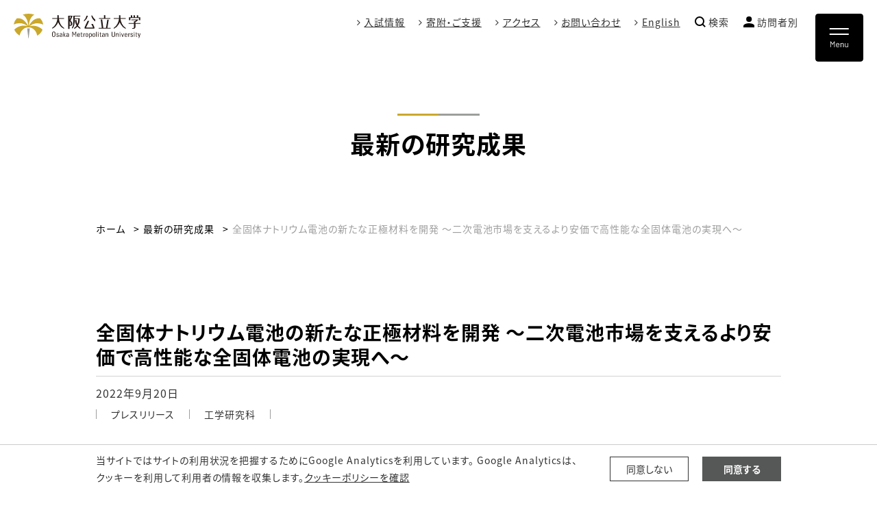

--- FILE ---
content_type: text/html; charset=UTF-8
request_url: https://www.omu.ac.jp/info/research_news/entry-02133.html
body_size: 61057
content:
<!DOCTYPE html>
<html lang="ja">
<head prefix="og: http://ogp.me/ns# fb: http://ogp.me/ns/fb# article: http://ogp.me/ns/article#">
  <meta charset="utf-8">
  <title>全固体ナトリウム電池の新たな正極材料を開発 ～二次電池市場を支えるより安価で高性能な全固体電池の実現へ～｜大阪公立大学</title>
  <meta name="viewport" content="width=device-width, initial-scale=1.0" id="viewport">
        <meta name="description" content="大阪公立大学の公式Webサイト。2022年4月に大阪市立大学と大阪府立大学が統合し開学した国内最大規模の公立総合大学です。">
  <meta http-equiv="X-UA-Compatible" content="IE=edge">
  <meta name="format-detection" content="telephone=no">
  <meta name="google" content="nositelinkssearchbox">
  <link rel="stylesheet" href="/powercmsx/themes/univ/fonts/font-awesome/css/font-awesome.min.css">
  <link rel="stylesheet" href="/powercmsx/themes/univ/js/lib.min.css">
  <link rel="stylesheet" href="/css/style_variables.css">
  <link rel="stylesheet" href="/powercmsx/themes/univ/css/style.css">
  <link rel="stylesheet" href="/css/style.css">
    <link rel="icon" href="/powercmsx/themes/univ/img/favicon.ico">
<link rel="apple-touch-icon" href="/apple-touch-icon.png">
  <meta property="og:url" content="https://www.omu.ac.jp/info/research_news/entry-02133.html">
  <meta property="og:title" content="全固体ナトリウム電池の新たな正極材料を開発 ～二次電池市場を支えるより安価で高性能な全固体電池の実現へ～｜大阪公立大学">
  <meta property="og:site_name" content="大阪公立大学">
  <meta property="og:type" content="article">
        <meta property="og:description" content="大阪公立大学の公式Webサイト。2022年4月に大阪市立大学と大阪府立大学が統合し開学した国内最大規模の公立総合大学です。">
  <meta name="twitter:card" content="summary_large_image">
  <meta name="twitter:site" content="@OsakaMetUniv">
    <meta property="og:image" content="https://www.omu.ac.jp/assets/attachmentfile/attachmentfile-file-40791.png">
  <script src="/powercmsx/themes/univ/js/jquery.min.js"></script>
<script>
  var ga_optin_show = true;
  var ga_key = "UA-195161857-2";
  var ga_disable_key = "ga-disable-" + ga_key;
  var ga4_key = "G-5756VLRSV6";
  var ga4_disable_key = "ga-disable-" + ga4_key;
  var cookie_save_path = "/";
  // get opt-in cookie
  function read_cookie(name) {
    var result = document.cookie.match(new RegExp(name + '=([^;]+)'));
    result && (result = result[1]);
    return result;
  }
  // get opt-in cookie
  var optin_val = read_cookie("ga_cookie_opt_in");
  if (optin_val === "yes") {
    console.log("[opt-in] true");
    window[ga_disable_key] = false;
    window[ga4_disable_key] = false;
    window["ga-disable-G-2DPKW36DKF"] = false;
  } else {
    console.log("[opt-in] false");
    window[ga_disable_key] = true;
    window[ga4_disable_key] = true;
    window["ga-disable-G-2DPKW36DKF"] = true;
  }
</script>
<!-- Google Tag Manager -->
<script>(function (w, d, s, l, i) {
    w[l] = w[l] || []; w[l].push({
      'gtm.start':
        new Date().getTime(), event: 'gtm.js'
    }); var f = d.getElementsByTagName(s)[0],
      j = d.createElement(s), dl = l != 'dataLayer' ? '&l=' + l : ''; j.async = true; j.src =
        'https://www.googletagmanager.com/gtm.js?id=' + i + dl; f.parentNode.insertBefore(j, f);
  })(window, document, 'script', 'dataLayer', 'GTM-MG7M58S');</script>
<!-- End Google Tag Manager -->
<!-- Global site tag (gtag.js) - Google Analytics -->
<script async src="https://www.googletagmanager.com/gtag/js?id=G-2DPKW36DKF"></script>
<script>
  window.dataLayer = window.dataLayer || [];
  function gtag(){dataLayer.push(arguments);}
  gtag('js', new Date());
  gtag('config', 'G-2DPKW36DKF');
</script>
<!-- End Global site tag (gtag.js) - Google Analytics -->
 </head>
<body class=" news">
<!-- Google Tag Manager (noscript) -->
<noscript><iframe src="https://www.googletagmanager.com/ns.html?id=GTM-MG7M58S" height="0" width="0" style="display:none;visibility:hidden"></iframe></noscript>
<!-- End Google Tag Manager (noscript) -->
<nav class="g-nav navbar">
	<div class="g-nav__navbar-toggler__pc">
		<button class="navbar-toggler g-nav__sp-toggler collapsed g-nav__link_btn" data-href="#g-nav__box_01" type="button" data-toggle="collapse" data-target="#g-nav__menu" aria-controls="g-nav__menu" aria-expanded="false" aria-label="Toggle navigation">
		</button>
	</div>
	<div class="g-nav__navbar-toggler__sp">
		<button class="navbar-toggler g-nav__sp-toggler collapsed g-nav__link_btn" data-href="#g-nav__box_01_sp" type="button" data-toggle="collapse" data-target="#g-nav__menu_sp" aria-controls="g-nav__menu_sp" aria-expanded="false" aria-label="Toggle navigation">
		</button>
	</div>
	<div class="g-nav__wrap_sp fixed-bottom">
		<ul class="g-nav__list g-nav__list_sp">
				<li class="g-nav__item g-nav__item_admissions">
					<a class="g-nav__link g-nav__link_btn" href="/admissions/" target="_blank">
						<div class="g-nav__link-txt"><span class="g-nav__link-jp">入試情報</span></div>
					</a>
				</li>
				<li class="g-nav__item">
					<a class="g-nav__link g-nav__link_btn g-nav__link_btn_btm" href="#g-nav__box_03_sp" data-toggle="collapse" data-target="#g-nav__menu_sp" aria-controls="g-nav__menu_sp" aria-expanded="false">
						<div class="g-nav__link-img"><img src="/powercmsx/themes/univ/img/ico_target_white.svg" alt="Target"></div>
						<div class="g-nav__link-txt"><span class="g-nav__link-jp">訪問者別</span></div>
					</a>
				</li>
				<li class="g-nav__item">
					<a class="g-nav__link g-nav__link_btn g-nav__link_btn_btm" href="#g-nav__box_02_sp" data-toggle="collapse" data-target="#g-nav__menu_sp" aria-controls="g-nav__menu_sp" aria-expanded="false">
						<div class="g-nav__link-img"><img src="/powercmsx/themes/univ/img/ico_search_white.svg" alt="Search"></div>
						<div class="g-nav__link-txt"><span class="g-nav__link-jp">検索</span></div>
					</a>
				</li>
			<li class="g-nav__item g-nav__item_s">
				<a class="g-nav__link g-nav__link_btn_btm" href="/en/">
					<div class="g-nav__link-img"><img src="/powercmsx/themes/univ/img/ico_language_white.svg" alt="Language"></div>
					<div class="g-nav__link-txt">
						<span class="g-nav__link-jp">English</span>
					</div>
				</a>
			</li>
		</ul>
	</div>
	<div class="g-nav__head">
		<div class="g-nav__box2">
			<div class="g-nav__box2_col01">
				<div class="g-nav__logo">
					<a class="navbar-brand g-nav__brand" href="/">
						<picture>
							<source srcset="/powercmsx/themes/univ/img/logo_wide.svg" media="(max-width: 1200px)">
							<img class="g-nav__brand-img" src="/powercmsx/themes/univ/img/logo_wide.svg" alt="大阪公立大学">
						</picture>
						<img class="g-nav__brand-img_active" src="/powercmsx/themes/univ/img/logo_white.svg" alt="大阪公立大学">
					</a>
				</div>
			</div>
			<div class="g-nav__box2_col02">
				<ul class="g-nav__list2">
						<li class="g-nav__item2">
							<a class="g-nav__link2" href="/admissions/" target="_blank">入試情報</a>
						</li>
  <li class="g-nav__item2">
    <a class="g-nav__link2" href="/fund/" target="_blank" rel="noopener noreferrer">寄附・ご支援</a>
  </li>
  <li class="g-nav__item2">
    <a class="g-nav__link2" href="/about/campus/access/">アクセス</a>
  </li>
  <li class="g-nav__item2">
    <a class="g-nav__link2" href="/contact/">お問い合わせ</a>
  </li>
					<li class="g-nav__item2">
						<a class="g-nav__link2" href="/en/" target="_blank">English</a>
					</li>
						<li class="g-nav__item2 g-nav__item2__search g-nav__search__pop_box">
							<a class="g-nav__link2 g-nav__link2__search d-flex" href="#g-nav__search__pop" data-toggle="collapse" data-target="#g-nav__search__pop" aria-controls="g-nav__search__pop" aria-expanded="false">
								<div class="g-nav__link2-img"><img src="/powercmsx/themes/univ/img/ico_search.svg" alt="検索"></div>
								<div class="g-nav__link2-txt">検索</div>
							</a>
							<div class="g-nav__search-blk g-nav__search__pop_box-blk" id="g-nav__search__pop">
								<form class="g-nav__search-form" method="get" action="/search/">
									<input id="search-txt" aria-label="検索キーワード" class="g-nav__search-txt" type="text" name="q" placeholder="キーワードを入力" value="">
									<button class="g-nav__search-btn"><img src="/powercmsx/themes/univ/img/ico_search-gray.svg" alt=""></button>
								</form>
							</div>
						</li>
						<li class="g-nav__item2 g-nav__item2__target g-nav__target__pop_box">
							<a class="g-nav__link2 g-nav__link2__target d-flex" href="#g-nav__target__pop" data-toggle="collapse" data-target="#g-nav__target__pop" aria-controls="g-nav__target__pop" aria-expanded="false">
								<div class="g-nav__link2-img"><img src="/powercmsx/themes/univ/img/ico_target.svg" alt="訪問者別"></div>
								<div class="g-nav__link2-txt">訪問者別</div>
							</a>
							<div class="g-nav__target__pop_box-blk" id="g-nav__target__pop">
								<div class="g-nav__target__pop_box-blk__wrap">
										<div><a class="plink plink_type_inline plink_type_inline_arrow_lr" href="/prospective/">受験生</a></div>
										<div><a class="plink plink_type_inline plink_type_inline_arrow_lr" href="/corporate/">企業･研究者</a></div>
										<div><a class="plink plink_type_inline plink_type_inline_arrow_lr" href="/society/">地域・一般</a></div>
										<div><a class="plink plink_type_inline plink_type_inline_arrow_lr" href="/alumni/">卒業生</a></div>
										<div><a class="plink plink_type_inline plink_type_inline_arrow_lr" href="/parents/">保護者</a></div>
										<div><a class="plink plink_type_inline plink_type_inline_arrow_lr" href="/fund/index.html">寄附・ご支援</a></div>
								</div>
							</div>
						</li>
				</ul>
			</div>
		</div>
	</div>
	<div class="g-nav__pc">
		<div class="collapse navbar-collapse g-nav__block" id="g-nav__menu">
			<div class="g-nav__pc__box3">
				<div class="g-nav__pc__box3_col01">
					<a class="" href="/"><img class="" src="/powercmsx/themes/univ/img/logo_wide.svg" alt="大阪公立大学"></a>
				</div>
				<div class="g-nav__pc__box3_col02">
					<ul class="g-nav__list2">
							<li class="g-nav__item2 g-nav__item2__search">
								<div class="g-nav__search-blk">
									<form class="g-nav__search-form g-nav__search-form__wide" method="get" action="/search/">
										<input id="search-txt" aria-label="検索キーワード" class="g-nav__search-txt" type="text" name="q" placeholder="キーワードを入力" value="">
										<button class="g-nav__search-btn"><img src="/powercmsx/themes/univ/img/ico_search-gray.svg" alt=""></button>
									</form>
								</div>
							</li>
							<li class="g-nav__item2 g-nav__item2__target g-nav__target__pop_box mt-15">
								<a class="g-nav__link2 g-nav__link2__target d-flex" href="#g-nav__target__pop" data-toggle="collapse" data-target="#g-nav__target__pop" aria-controls="g-nav__target__pop" aria-expanded="false">
									<div class="g-nav__link2-img"><img src="/powercmsx/themes/univ/img/ico_target.svg" alt="訪問者別"></div>
									<div class="g-nav__link2-txt">訪問者別</div>
								</a>
								<div class="g-nav__target__pop_box-blk" id="g-nav__target__pop">
									<div class="g-nav__target__pop_box-blk__wrap">
										<div><a class="plink plink_type_inline plink_type_inline_arrow_lr" href="/prospective/">受験生</a></div>
										<div><a class="plink plink_type_inline plink_type_inline_arrow_lr" href="/corporate/">企業･研究者</a></div>
										<div><a class="plink plink_type_inline plink_type_inline_arrow_lr" href="/society/">地域・一般</a></div>
										<div><a class="plink plink_type_inline plink_type_inline_arrow_lr" href="/alumni/">卒業生</a></div>
										<div><a class="plink plink_type_inline plink_type_inline_arrow_lr" href="/parents/">保護者</a></div>
										<div><a class="plink plink_type_inline plink_type_inline_arrow_lr" href="/fund/index.html">寄附・ご支援</a></div>
									</div>
								</div>
							</li>
					</ul>
				</div>
			</div>
			<div class="g-nav__link-blk" id="g-nav__link-blk">
				<div class="g-nav__menu-link">
					<div class="g-nav__tabs-list g-nav__box-list">
    <ul class="g-nav__tabs nav nav-tabs _g-nav__box g-nav__list_lv1 pcollapse_t1" id="g-nav__box_01">
      <li class="nav-item g-nav__list_lv1-item">
        <a class="nav-link g-nav__list_lv1-link active" href="#g-nav__box_01_6890" data-toggle="tab"><span class="ptitle__title-jp">大阪公立大学について</span><span class="ptitle__title-en">About</span></a>
      </li>
      <li class="nav-item g-nav__list_lv1-item">
        <a class="nav-link g-nav__list_lv1-link" href="#g-nav__box_01_6900" data-toggle="tab"><span class="ptitle__title-jp">学部・学域・大学院等</span><span class="ptitle__title-en">Academics</span></a>
      </li>
      <li class="nav-item g-nav__list_lv1-item">
        <a class="nav-link g-nav__list_lv1-link" href="#g-nav__box_01_6906" data-toggle="tab"><span class="ptitle__title-jp">教育・学生生活</span><span class="ptitle__title-en">Campus Life</span></a>
      </li>
      <li class="nav-item g-nav__list_lv1-item">
        <a class="nav-link g-nav__list_lv1-link" href="#g-nav__box_01_6917" data-toggle="tab"><span class="ptitle__title-jp">研究・産学官連携</span><span class="ptitle__title-en">Research</span></a>
      </li>
      <li class="nav-item g-nav__list_lv1-item">
        <a class="nav-link g-nav__list_lv1-link" href="#g-nav__box_01_6923" data-toggle="tab"><span class="ptitle__title-jp">社会・地域連携</span><span class="ptitle__title-en">Social Contributions</span></a>
      </li>
      <li class="nav-item g-nav__list_lv1-item">
        <a class="nav-link g-nav__list_lv1-link" href="#g-nav__box_01_6929" data-toggle="tab"><span class="ptitle__title-jp">留学・国際交流</span><span class="ptitle__title-en">International</span></a>
      </li>
    <li class="nav-item g-nav__list_lv1-item">
      <a class="nav-link g-nav__list_lv1-link noicon" href="https://e.omu.ac.jp/" target="_blank" rel="noopener noreferrer"><span class="ptitle__title-jp outsite_icon">学内システム</span><span class="ptitle__title-en">OMU Members Only</span></a>
    </li>
      </ul>
      <div class="g-nav__tabs-content tab-content _g-nav__box g-nav__list_lv1 pcollapse_t1">
      <div class="nav-item g-nav__list_lv1-item tab-pane active" id="g-nav__box_01_6890">
        <ul class="g-nav__list_lv2">
          <li class="g-nav__list_lv2-item g-nav__list_lv2-item_index"><a class="g-nav__list_lv2-link" href="/about/"><span class="ptitle__title-en">About</span><span class="ptitle__title-jp">大阪公立大学について</span></a></li>
          <li class="g-nav__list_lv2-item"><a class="g-nav__list_lv2-link" href="/about/philosophy/">理念・沿革・体制</a></li>
          <li class="g-nav__list_lv2-item"><a class="g-nav__list_lv2-link" href="/about/president/">学長室より</a></li>
          <li class="g-nav__list_lv2-item"><a class="g-nav__list_lv2-link" href="/about/efforts/">方針・取組</a></li>
          <li class="g-nav__list_lv2-item"><a class="g-nav__list_lv2-link" href="/about/info-disclosure/">情報公開</a></li>
          <li class="g-nav__list_lv2-item"><a class="g-nav__list_lv2-link" href="/about/edu-data/">教育情報の公表</a></li>
          <li class="g-nav__list_lv2-item"><a class="g-nav__list_lv2-link" href="/about/more/">大阪公立大学をもっと知る</a></li>
          <li class="g-nav__list_lv2-item"><a class="g-nav__list_lv2-link" href="/about/qual-eval/">内部質保証・大学評価</a></li>
          <li class="g-nav__list_lv2-item"><a class="g-nav__list_lv2-link" href="/about/award/">栄誉・受賞</a></li>
          <li class="g-nav__list_lv2-item"><a class="g-nav__list_lv2-link" href="/about/pr/">広報</a></li>
          <li class="g-nav__list_lv2-item"><a class="g-nav__list_lv2-link" href="/about/community/">同窓会・後援会・基金等</a></li>
          <li class="g-nav__list_lv2-item"><a class="g-nav__list_lv2-link" href="/about/campus/">キャンパス案内</a></li>
          <li class="g-nav__list_lv2-item"><a class="g-nav__list_lv2-link" href="/expo2025/index.html">大阪公立大学 ✕ 大阪・関西万博</a></li>
        </ul>
      </div>
      <div class="nav-item g-nav__list_lv1-item tab-pane" id="g-nav__box_01_6900">
        <ul class="g-nav__list_lv2">
          <li class="g-nav__list_lv2-item g-nav__list_lv2-item_index"><a class="g-nav__list_lv2-link" href="/academic/"><span class="ptitle__title-en">Academics</span><span class="ptitle__title-jp">学部・学域・大学院等</span></a></li>
          <li class="g-nav__list_lv2-item"><a class="g-nav__list_lv2-link" href="/academic/undergraduate/">学部・学域</a></li>
          <li class="g-nav__list_lv2-item"><a class="g-nav__list_lv2-link" href="/academic/graduate/">大学院</a></li>
          <li class="g-nav__list_lv2-item"><a class="g-nav__list_lv2-link" href="/academic/organization/">機構・教育研究組織・附属施設</a></li>
          <li class="g-nav__list_lv2-item"><a class="g-nav__list_lv2-link" href="/academic/promotion-office/">推進本部</a></li>
          <li class="g-nav__list_lv2-item"><a class="g-nav__list_lv2-link" href="/oircid/index.html">大阪国際感染症研究センター</a></li>
        </ul>
      </div>
      <div class="nav-item g-nav__list_lv1-item tab-pane" id="g-nav__box_01_6906">
        <ul class="g-nav__list_lv2">
          <li class="g-nav__list_lv2-item g-nav__list_lv2-item_index"><a class="g-nav__list_lv2-link" href="/campus-life/"><span class="ptitle__title-en">Campus Life</span><span class="ptitle__title-jp">教育・学生生活</span></a></li>
          <li class="g-nav__list_lv2-item"><a class="g-nav__list_lv2-link" href="/campus-life/freshers/">新入生のみなさまへ（新入生ナビ）</a></li>
          <li class="g-nav__list_lv2-item"><a class="g-nav__list_lv2-link" href="/campus-life/education/">大阪公立大学での学び</a></li>
          <li class="g-nav__list_lv2-item"><a class="g-nav__list_lv2-link" href="/campus-life/academic-support/">学びの支援</a></li>
          <li class="g-nav__list_lv2-item"><a class="g-nav__list_lv2-link" href="/campus-life/course/">授業・履修</a></li>
          <li class="g-nav__list_lv2-item"><a class="g-nav__list_lv2-link" href="/campus-life/license/">免許・資格取得</a></li>
          <li class="g-nav__list_lv2-item"><a class="g-nav__list_lv2-link" href="/campus-life/contact/">各種窓口・証明書の発行</a></li>
          <li class="g-nav__list_lv2-item"><a class="g-nav__list_lv2-link" href="/campus-life/tuition/">授業料等・入学料・経済支援</a></li>
          <li class="g-nav__list_lv2-item"><a class="g-nav__list_lv2-link" href="/campus-life/support/">学生生活支援</a></li>
          <li class="g-nav__list_lv2-item"><a class="g-nav__list_lv2-link" href="/campus-life/canceled-class/index.html">授業の休講等</a></li>
          <li class="g-nav__list_lv2-item"><a class="g-nav__list_lv2-link" href="/campus-life/information/">外国人留学生向け情報</a></li>
          <li class="g-nav__list_lv2-item"><a class="g-nav__list_lv2-link" href="/campus-life/activities/">課外活動</a></li>
          <li class="g-nav__list_lv2-item"><a class="g-nav__list_lv2-link" href="/campus-life/awards/">学生表彰制度</a></li>
          <li class="g-nav__list_lv2-item"><a class="g-nav__list_lv2-link" href="/campus-life/career/">就職・キャリア支援</a></li>
        </ul>
      </div>
      <div class="nav-item g-nav__list_lv1-item tab-pane" id="g-nav__box_01_6917">
        <ul class="g-nav__list_lv2">
          <li class="g-nav__list_lv2-item g-nav__list_lv2-item_index"><a class="g-nav__list_lv2-link" href="/research/"><span class="ptitle__title-en">Research</span><span class="ptitle__title-jp">研究・産学官連携</span></a></li>
          <li class="g-nav__list_lv2-item"><a class="g-nav__list_lv2-link" href="/research/reseacher/">研究者の方へ</a></li>
          <li class="g-nav__list_lv2-item"><a class="g-nav__list_lv2-link" href="https://kyoiku-kenkyudb.omu.ac.jp/html/home_ja.html">研究者情報</a></li>
          <li class="g-nav__list_lv2-item"><a class="g-nav__list_lv2-link" href="/research/institutes/">特色ある研究</a></li>
          <li class="g-nav__list_lv2-item"><a class="g-nav__list_lv2-link" href="/i-academy/">イノベーションアカデミー事業</a></li>
          <li class="g-nav__list_lv2-item"><a class="g-nav__list_lv2-link" href="/academic/promotion-office/research/">学術研究推進本部</a></li>
          <li class="g-nav__list_lv2-item"><a class="g-nav__list_lv2-link" href="/academic/promotion-office/co-creation/index.html">産学官民共創推進本部</a></li>
          <li class="g-nav__list_lv2-item"><a class="g-nav__list_lv2-link" href="/ura/">URA（リサーチ・アドミニストレーション）センター</a></li>
          <li class="g-nav__list_lv2-item"><a class="g-nav__list_lv2-link" href="/startup/index.html">スタートアップ創出・支援センター</a></li>
          <li class="g-nav__list_lv2-item"><a class="g-nav__list_lv2-link" href="/escari/">研究基盤共用センター</a></li>
          <li class="g-nav__list_lv2-item"><a class="g-nav__list_lv2-link" href="/research/collaboration/">産学官連携</a></li>
          <li class="g-nav__list_lv2-item"><a class="g-nav__list_lv2-link" href="/research/promotion/">研究推進・支援</a></li>
          <li class="g-nav__list_lv2-item"><a class="g-nav__list_lv2-link" href="/research/tech/index.html">総合技術部</a></li>
          <li class="g-nav__list_lv2-item"><a class="g-nav__list_lv2-link" href="/research/book/">書籍紹介</a></li>
          <li class="g-nav__list_lv2-item"><a class="g-nav__list_lv2-link" href="/research/recruit/">教員公募</a></li>
          <li class="g-nav__list_lv2-item"><a class="g-nav__list_lv2-link" href="/research/app_sidejob/">兼業依頼</a></li>
        </ul>
      </div>
      <div class="nav-item g-nav__list_lv1-item tab-pane" id="g-nav__box_01_6923">
        <ul class="g-nav__list_lv2">
          <li class="g-nav__list_lv2-item g-nav__list_lv2-item_index"><a class="g-nav__list_lv2-link" href="/contribution/"><span class="ptitle__title-en">Social Contributions</span><span class="ptitle__title-jp">社会・地域連携</span></a></li>
          <li class="g-nav__list_lv2-item"><a class="g-nav__list_lv2-link" href="/connect/index.html" target="_blank" rel="noopener noreferrer">社会連携への取り組み</a></li>
          <li class="g-nav__list_lv2-item"><a class="g-nav__list_lv2-link" href="/lifelong-learning/" target="_blank" rel="noopener noreferrer">生涯学習・公開講座案内</a></li>
          <li class="g-nav__list_lv2-item"><a class="g-nav__list_lv2-link" href="/contribution/recurrent/">社会人向け教育プログラム</a></li>
          <li class="g-nav__list_lv2-item"><a class="g-nav__list_lv2-link" href="/contribution/education/">地域で活躍する人材の育成</a></li>
          <li class="g-nav__list_lv2-item"><a class="g-nav__list_lv2-link" href="/contribution/activity/">地域に向けた取り組み</a></li>
        </ul>
      </div>
      <div class="nav-item g-nav__list_lv1-item tab-pane" id="g-nav__box_01_6929">
        <ul class="g-nav__list_lv2">
          <li class="g-nav__list_lv2-item g-nav__list_lv2-item_index"><a class="g-nav__list_lv2-link" href="/international/"><span class="ptitle__title-en">International</span><span class="ptitle__title-jp">留学・国際交流</span></a></li>
          <li class="g-nav__list_lv2-item"><a class="g-nav__list_lv2-link" href="/international/program/">国際交流の取り組み</a></li>
          <li class="g-nav__list_lv2-item"><a class="g-nav__list_lv2-link" href="/international/study_abroad/">大阪公立大学から海外へ留学したい方へ</a></li>
          <li class="g-nav__list_lv2-item"><a class="g-nav__list_lv2-link" href="/international/int_student/">大阪公立大学への留学を希望する方へ</a></li>
          <li class="g-nav__list_lv2-item"><a class="g-nav__list_lv2-link" href="/international/research-exchange/">海外との研究交流</a></li>
          <li class="g-nav__list_lv2-item"><a class="g-nav__list_lv2-link" href="/research/promotion/support/export-control/">安全保障輸出管理</a></li>
        </ul>
      </div>
    </div>
					</div>
				</div>
			</div>
			<div class="g-nav__wrap_pc">
				<ul class="g-nav__list g-nav__list_pc">
					<li class="g-nav__item g-nav__item_admissions">
						<a class="g-nav__link" href="/admissions/" target="_blank">
							<div class="g-nav__link-txt"><span class="g-nav__link-jp">入試情報</span></div>
						</a>
					</li>
					<li class="g-nav__item g-nav__item_sub">
						<ul class="g-nav__list2">
  <li class="g-nav__item2">
    <a class="g-nav__link2" href="/fund/" target="_blank" rel="noopener noreferrer">寄附・ご支援</a>
  </li>
  <li class="g-nav__item2">
    <a class="g-nav__link2" href="/about/campus/access/">アクセス</a>
  </li>
  <li class="g-nav__item2">
    <a class="g-nav__link2" href="/contact/">お問い合わせ</a>
  </li>
							<li class="g-nav__item2">
								<a class="g-nav__link2" href="/en/" target="_blank">English</a>
							</li>
						</ul>
						</ul>
					</li>
				</ul>
			</div>
		</div>
	</div>
	<div class="g-nav__sp">
		<div class="collapse navbar-collapse g-nav__block" id="g-nav__menu_sp">
			<div class="g-nav__sp__box3">
				<div class="g-nav__sp__box3_col01">
					<a class="" href="/"><img class="" src="/powercmsx/themes/univ/img/logo_wide.svg" alt="大阪公立大学"></a>
				</div>
			</div>
			<div class="g-nav__link-blk" id="g-nav__link-blk_sp">
				<div class="g-nav__menu-link">
					<div class="g-nav__box-list">
						<ul class="g-nav__box g-nav__list_lv1 pcollapse pcollapse_t1" id="g-nav__box_01_sp">
  <li class="nav-item g-nav__list_lv1-item pcollapse__box">
      <div class="pcollapse__head">
        <a class="nav-link g-nav__list_lv1-link pcollapse__toggle" data-toggle="collapse" href="" role="button" aria-expanded="false">
          <span class="ptitle__title-jp">大阪公立大学について</span>
          <span class="ptitle__title-en">About</span>
        </a>
      </div>
<div class="pcollapse__body collapse">
<ul class="g-nav__list_lv2 pcollapse__content">
  <li class="g-nav__list_lv2-item g-nav__list_lv2-item_index"><a class="g-nav__list_lv2-link" href="/about/"><span class="ptitle__title-en">About</span><span class="ptitle__title-jp">大阪公立大学について</span></a></li>
  <li class="g-nav__list_lv2-item"><a class="g-nav__list_lv2-link" href="/about/philosophy/"><span class="ptitle__title-en"></span><span class="ptitle__title-jp">理念・沿革・体制</span></a></li>
  <li class="g-nav__list_lv2-item"><a class="g-nav__list_lv2-link" href="/about/president/"><span class="ptitle__title-en"></span><span class="ptitle__title-jp">学長室より</span></a></li>
  <li class="g-nav__list_lv2-item"><a class="g-nav__list_lv2-link" href="/about/efforts/"><span class="ptitle__title-en"></span><span class="ptitle__title-jp">方針・取組</span></a></li>
  <li class="g-nav__list_lv2-item"><a class="g-nav__list_lv2-link" href="/about/info-disclosure/"><span class="ptitle__title-en"></span><span class="ptitle__title-jp">情報公開</span></a></li>
  <li class="g-nav__list_lv2-item"><a class="g-nav__list_lv2-link" href="/about/edu-data/"><span class="ptitle__title-en"></span><span class="ptitle__title-jp">教育情報の公表</span></a></li>
  <li class="g-nav__list_lv2-item"><a class="g-nav__list_lv2-link" href="/about/more/"><span class="ptitle__title-en"></span><span class="ptitle__title-jp">大阪公立大学をもっと知る</span></a></li>
  <li class="g-nav__list_lv2-item"><a class="g-nav__list_lv2-link" href="/about/qual-eval/"><span class="ptitle__title-en"></span><span class="ptitle__title-jp">内部質保証・大学評価</span></a></li>
  <li class="g-nav__list_lv2-item"><a class="g-nav__list_lv2-link" href="/about/award/"><span class="ptitle__title-en"></span><span class="ptitle__title-jp">栄誉・受賞</span></a></li>
  <li class="g-nav__list_lv2-item"><a class="g-nav__list_lv2-link" href="/about/pr/"><span class="ptitle__title-en"></span><span class="ptitle__title-jp">広報</span></a></li>
  <li class="g-nav__list_lv2-item"><a class="g-nav__list_lv2-link" href="/about/community/"><span class="ptitle__title-en"></span><span class="ptitle__title-jp">同窓会・後援会・基金等</span></a></li>
  <li class="g-nav__list_lv2-item"><a class="g-nav__list_lv2-link" href="/about/campus/"><span class="ptitle__title-en"></span><span class="ptitle__title-jp">キャンパス案内</span></a></li>
  <li class="g-nav__list_lv2-item"><a class="g-nav__list_lv2-link" href="/expo2025/index.html"><span class="ptitle__title-en"></span><span class="ptitle__title-jp">大阪公立大学 ✕ 大阪・関西万博</span></a></li>
</ul>
</div>
  </li>
  <li class="nav-item g-nav__list_lv1-item pcollapse__box">
      <div class="pcollapse__head">
        <a class="nav-link g-nav__list_lv1-link pcollapse__toggle" data-toggle="collapse" href="" role="button" aria-expanded="false">
          <span class="ptitle__title-jp">学部・学域・大学院等</span>
          <span class="ptitle__title-en">Academics</span>
        </a>
      </div>
<div class="pcollapse__body collapse">
<ul class="g-nav__list_lv2 pcollapse__content">
  <li class="g-nav__list_lv2-item g-nav__list_lv2-item_index"><a class="g-nav__list_lv2-link" href="/academic/"><span class="ptitle__title-en">Academics</span><span class="ptitle__title-jp">学部・学域・大学院等</span></a></li>
  <li class="g-nav__list_lv2-item"><a class="g-nav__list_lv2-link" href="/academic/undergraduate/"><span class="ptitle__title-en"></span><span class="ptitle__title-jp">学部・学域</span></a></li>
  <li class="g-nav__list_lv2-item"><a class="g-nav__list_lv2-link" href="/academic/graduate/"><span class="ptitle__title-en"></span><span class="ptitle__title-jp">大学院</span></a></li>
  <li class="g-nav__list_lv2-item"><a class="g-nav__list_lv2-link" href="/academic/organization/"><span class="ptitle__title-en"></span><span class="ptitle__title-jp">機構・教育研究組織・附属施設</span></a></li>
  <li class="g-nav__list_lv2-item"><a class="g-nav__list_lv2-link" href="/academic/promotion-office/"><span class="ptitle__title-en"></span><span class="ptitle__title-jp">推進本部</span></a></li>
  <li class="g-nav__list_lv2-item"><a class="g-nav__list_lv2-link" href="/oircid/index.html"><span class="ptitle__title-en"></span><span class="ptitle__title-jp">大阪国際感染症研究センター</span></a></li>
</ul>
</div>
  </li>
  <li class="nav-item g-nav__list_lv1-item pcollapse__box">
      <div class="pcollapse__head">
        <a class="nav-link g-nav__list_lv1-link pcollapse__toggle" data-toggle="collapse" href="" role="button" aria-expanded="false">
          <span class="ptitle__title-jp">教育・学生生活</span>
          <span class="ptitle__title-en">Campus Life</span>
        </a>
      </div>
<div class="pcollapse__body collapse">
<ul class="g-nav__list_lv2 pcollapse__content">
  <li class="g-nav__list_lv2-item g-nav__list_lv2-item_index"><a class="g-nav__list_lv2-link" href="/campus-life/"><span class="ptitle__title-en">Campus Life</span><span class="ptitle__title-jp">教育・学生生活</span></a></li>
  <li class="g-nav__list_lv2-item"><a class="g-nav__list_lv2-link" href="/campus-life/freshers/"><span class="ptitle__title-en"></span><span class="ptitle__title-jp">新入生のみなさまへ（新入生ナビ）</span></a></li>
  <li class="g-nav__list_lv2-item"><a class="g-nav__list_lv2-link" href="/campus-life/education/"><span class="ptitle__title-en"></span><span class="ptitle__title-jp">大阪公立大学での学び</span></a></li>
  <li class="g-nav__list_lv2-item"><a class="g-nav__list_lv2-link" href="/campus-life/academic-support/"><span class="ptitle__title-en"></span><span class="ptitle__title-jp">学びの支援</span></a></li>
  <li class="g-nav__list_lv2-item"><a class="g-nav__list_lv2-link" href="/campus-life/course/"><span class="ptitle__title-en"></span><span class="ptitle__title-jp">授業・履修</span></a></li>
  <li class="g-nav__list_lv2-item"><a class="g-nav__list_lv2-link" href="/campus-life/license/"><span class="ptitle__title-en"></span><span class="ptitle__title-jp">免許・資格取得</span></a></li>
  <li class="g-nav__list_lv2-item"><a class="g-nav__list_lv2-link" href="/campus-life/contact/"><span class="ptitle__title-en"></span><span class="ptitle__title-jp">各種窓口・証明書の発行</span></a></li>
  <li class="g-nav__list_lv2-item"><a class="g-nav__list_lv2-link" href="/campus-life/tuition/"><span class="ptitle__title-en"></span><span class="ptitle__title-jp">授業料等・入学料・経済支援</span></a></li>
  <li class="g-nav__list_lv2-item"><a class="g-nav__list_lv2-link" href="/campus-life/support/"><span class="ptitle__title-en"></span><span class="ptitle__title-jp">学生生活支援</span></a></li>
  <li class="g-nav__list_lv2-item"><a class="g-nav__list_lv2-link" href="/campus-life/canceled-class/index.html"><span class="ptitle__title-en"></span><span class="ptitle__title-jp">授業の休講等</span></a></li>
  <li class="g-nav__list_lv2-item"><a class="g-nav__list_lv2-link" href="/campus-life/information/"><span class="ptitle__title-en"></span><span class="ptitle__title-jp">外国人留学生向け情報</span></a></li>
  <li class="g-nav__list_lv2-item"><a class="g-nav__list_lv2-link" href="/campus-life/activities/"><span class="ptitle__title-en"></span><span class="ptitle__title-jp">課外活動</span></a></li>
  <li class="g-nav__list_lv2-item"><a class="g-nav__list_lv2-link" href="/campus-life/awards/"><span class="ptitle__title-en"></span><span class="ptitle__title-jp">学生表彰制度</span></a></li>
  <li class="g-nav__list_lv2-item"><a class="g-nav__list_lv2-link" href="/campus-life/career/"><span class="ptitle__title-en"></span><span class="ptitle__title-jp">就職・キャリア支援</span></a></li>
</ul>
</div>
  </li>
  <li class="nav-item g-nav__list_lv1-item pcollapse__box">
      <div class="pcollapse__head">
        <a class="nav-link g-nav__list_lv1-link pcollapse__toggle" data-toggle="collapse" href="" role="button" aria-expanded="false">
          <span class="ptitle__title-jp">研究・産学官連携</span>
          <span class="ptitle__title-en">Research</span>
        </a>
      </div>
<div class="pcollapse__body collapse">
<ul class="g-nav__list_lv2 pcollapse__content">
  <li class="g-nav__list_lv2-item g-nav__list_lv2-item_index"><a class="g-nav__list_lv2-link" href="/research/"><span class="ptitle__title-en">Research</span><span class="ptitle__title-jp">研究・産学官連携</span></a></li>
  <li class="g-nav__list_lv2-item"><a class="g-nav__list_lv2-link" href="/research/reseacher/"><span class="ptitle__title-en">reseacher</span><span class="ptitle__title-jp">研究者の方へ</span></a></li>
  <li class="g-nav__list_lv2-item"><a class="g-nav__list_lv2-link" href="https://kyoiku-kenkyudb.omu.ac.jp/html/home_ja.html"><span class="ptitle__title-en"></span><span class="ptitle__title-jp">研究者情報</span></a></li>
  <li class="g-nav__list_lv2-item"><a class="g-nav__list_lv2-link" href="/research/institutes/"><span class="ptitle__title-en"></span><span class="ptitle__title-jp">特色ある研究</span></a></li>
  <li class="g-nav__list_lv2-item"><a class="g-nav__list_lv2-link" href="/i-academy/"><span class="ptitle__title-en"></span><span class="ptitle__title-jp">イノベーションアカデミー事業</span></a></li>
  <li class="g-nav__list_lv2-item"><a class="g-nav__list_lv2-link" href="/academic/promotion-office/research/"><span class="ptitle__title-en"></span><span class="ptitle__title-jp">学術研究推進本部</span></a></li>
  <li class="g-nav__list_lv2-item"><a class="g-nav__list_lv2-link" href="/academic/promotion-office/co-creation/index.html"><span class="ptitle__title-en"></span><span class="ptitle__title-jp">産学官民共創推進本部</span></a></li>
  <li class="g-nav__list_lv2-item"><a class="g-nav__list_lv2-link" href="/ura/"><span class="ptitle__title-en"></span><span class="ptitle__title-jp">URA（リサーチ・アドミニストレーション）センター</span></a></li>
  <li class="g-nav__list_lv2-item"><a class="g-nav__list_lv2-link" href="/startup/index.html"><span class="ptitle__title-en"></span><span class="ptitle__title-jp">スタートアップ創出・支援センター</span></a></li>
  <li class="g-nav__list_lv2-item"><a class="g-nav__list_lv2-link" href="/escari/"><span class="ptitle__title-en"></span><span class="ptitle__title-jp">研究基盤共用センター</span></a></li>
  <li class="g-nav__list_lv2-item"><a class="g-nav__list_lv2-link" href="/research/collaboration/"><span class="ptitle__title-en"></span><span class="ptitle__title-jp">産学官連携</span></a></li>
  <li class="g-nav__list_lv2-item"><a class="g-nav__list_lv2-link" href="/research/promotion/"><span class="ptitle__title-en"></span><span class="ptitle__title-jp">研究推進・支援</span></a></li>
  <li class="g-nav__list_lv2-item"><a class="g-nav__list_lv2-link" href="/research/tech/index.html"><span class="ptitle__title-en">tech</span><span class="ptitle__title-jp">総合技術部</span></a></li>
  <li class="g-nav__list_lv2-item"><a class="g-nav__list_lv2-link" href="/research/book/"><span class="ptitle__title-en"></span><span class="ptitle__title-jp">書籍紹介</span></a></li>
  <li class="g-nav__list_lv2-item"><a class="g-nav__list_lv2-link" href="/research/recruit/"><span class="ptitle__title-en"></span><span class="ptitle__title-jp">教員公募</span></a></li>
  <li class="g-nav__list_lv2-item"><a class="g-nav__list_lv2-link" href="/research/app_sidejob/"><span class="ptitle__title-en"></span><span class="ptitle__title-jp">兼業依頼</span></a></li>
</ul>
</div>
  </li>
  <li class="nav-item g-nav__list_lv1-item pcollapse__box">
      <div class="pcollapse__head">
        <a class="nav-link g-nav__list_lv1-link pcollapse__toggle" data-toggle="collapse" href="" role="button" aria-expanded="false">
          <span class="ptitle__title-jp">社会・地域連携</span>
          <span class="ptitle__title-en">Social Contributions</span>
        </a>
      </div>
<div class="pcollapse__body collapse">
<ul class="g-nav__list_lv2 pcollapse__content">
  <li class="g-nav__list_lv2-item g-nav__list_lv2-item_index"><a class="g-nav__list_lv2-link" href="/contribution/"><span class="ptitle__title-en">Social Contributions</span><span class="ptitle__title-jp">社会・地域連携</span></a></li>
  <li class="g-nav__list_lv2-item"><a class="g-nav__list_lv2-link" href="/connect/index.html" target="_blank" rel="noopener noreferrer"><span class="ptitle__title-en"></span><span class="ptitle__title-jp">社会連携への取り組み</span></a></li>
  <li class="g-nav__list_lv2-item"><a class="g-nav__list_lv2-link" href="/lifelong-learning/" target="_blank" rel="noopener noreferrer"><span class="ptitle__title-en"></span><span class="ptitle__title-jp">生涯学習・公開講座案内</span></a></li>
  <li class="g-nav__list_lv2-item"><a class="g-nav__list_lv2-link" href="/contribution/recurrent/"><span class="ptitle__title-en"></span><span class="ptitle__title-jp">社会人向け教育プログラム</span></a></li>
  <li class="g-nav__list_lv2-item"><a class="g-nav__list_lv2-link" href="/contribution/education/"><span class="ptitle__title-en"></span><span class="ptitle__title-jp">地域で活躍する人材の育成</span></a></li>
  <li class="g-nav__list_lv2-item"><a class="g-nav__list_lv2-link" href="/contribution/activity/"><span class="ptitle__title-en"></span><span class="ptitle__title-jp">地域に向けた取り組み</span></a></li>
</ul>
</div>
  </li>
  <li class="nav-item g-nav__list_lv1-item pcollapse__box">
      <div class="pcollapse__head">
        <a class="nav-link g-nav__list_lv1-link pcollapse__toggle" data-toggle="collapse" href="" role="button" aria-expanded="false">
          <span class="ptitle__title-jp">留学・国際交流</span>
          <span class="ptitle__title-en">International</span>
        </a>
      </div>
<div class="pcollapse__body collapse">
<ul class="g-nav__list_lv2 pcollapse__content">
  <li class="g-nav__list_lv2-item g-nav__list_lv2-item_index"><a class="g-nav__list_lv2-link" href="/international/"><span class="ptitle__title-en">International</span><span class="ptitle__title-jp">留学・国際交流</span></a></li>
  <li class="g-nav__list_lv2-item"><a class="g-nav__list_lv2-link" href="/international/program/"><span class="ptitle__title-en"></span><span class="ptitle__title-jp">国際交流の取り組み</span></a></li>
  <li class="g-nav__list_lv2-item"><a class="g-nav__list_lv2-link" href="/international/study_abroad/"><span class="ptitle__title-en"></span><span class="ptitle__title-jp">大阪公立大学から海外へ留学したい方へ</span></a></li>
  <li class="g-nav__list_lv2-item"><a class="g-nav__list_lv2-link" href="/international/int_student/"><span class="ptitle__title-en"></span><span class="ptitle__title-jp">大阪公立大学への留学を希望する方へ</span></a></li>
  <li class="g-nav__list_lv2-item"><a class="g-nav__list_lv2-link" href="/international/research-exchange/"><span class="ptitle__title-en"></span><span class="ptitle__title-jp">海外との研究交流</span></a></li>
  <li class="g-nav__list_lv2-item"><a class="g-nav__list_lv2-link" href="/research/promotion/support/export-control/"><span class="ptitle__title-en"></span><span class="ptitle__title-jp">安全保障輸出管理</span></a></li>
</ul>
</div>
  </li>
  <li class="nav-item g-nav__list_lv1-item pcollapse__box">
      <a class="nav-link g-nav__list_lv1-link noicon" href="https://e.omu.ac.jp/" target="_blank" rel="noopener noreferrer">
        <span class="ptitle__title-jp outsite_icon">学内システム</span>
        <span class="ptitle__title-en">OMU Members Only</span>
      </a>
  </li>
						</ul>
						<div class="g-nav__box g-nav__box_search g-nav__box_btm" id="g-nav__box_02_sp">
							<div class="g-nav__search-blk">
								<form class="g-nav__search-form" method="get" action="/search/">
									<input id="search-txt" aria-label="検索キーワード" class="g-nav__search-txt" type="text" name="q" placeholder="キーワードを入力" value="">
									<button class="g-nav__search-btn"><img src="/powercmsx/themes/univ/img/ico_search-gray.svg" alt=""></button>
								</form>
							</div>
						</div>
						<ul class="g-nav__box g-nav__list_lv1 pcollapse pcollapse_t1 g-nav__box_btm" id="g-nav__box_03_sp">
<li class="nav-item g-nav__list_lv1-item g-nav__list_lv1-item_target pcollapse__box">
  <div class="pcollapse__head">
    <a class="nav-link g-nav__list_lv1-link" href="/prospective/">受験生</a>
  </div>
</li>
<li class="nav-item g-nav__list_lv1-item g-nav__list_lv1-item_target pcollapse__box">
  <div class="pcollapse__head">
    <a class="nav-link g-nav__list_lv1-link" href="/corporate/">企業･研究者</a>
  </div>
</li>
<li class="nav-item g-nav__list_lv1-item g-nav__list_lv1-item_target pcollapse__box">
  <div class="pcollapse__head">
    <a class="nav-link g-nav__list_lv1-link" href="/society/">地域・一般</a>
  </div>
</li>
<li class="nav-item g-nav__list_lv1-item g-nav__list_lv1-item_target pcollapse__box">
  <div class="pcollapse__head">
    <a class="nav-link g-nav__list_lv1-link" href="/alumni/">卒業生</a>
  </div>
</li>
<li class="nav-item g-nav__list_lv1-item g-nav__list_lv1-item_target pcollapse__box">
  <div class="pcollapse__head">
    <a class="nav-link g-nav__list_lv1-link" href="/parents/">保護者</a>
  </div>
</li>
<li class="nav-item g-nav__list_lv1-item g-nav__list_lv1-item_target pcollapse__box">
  <div class="pcollapse__head">
    <a class="nav-link g-nav__list_lv1-link" href="/fund/index.html">寄附・ご支援</a>
  </div>
</li>
						</ul>
					</div>
				</div>
				<ul class="g-nav__list g-nav__list_2 g-nav__list_btm-sp plink-list-inline plink-list-inline_border_1 justify-content-center">
  <li class="plink-list-inline__item">
    <a class="plink plink_type_inline plink_type_noicon" href="/fund/" target="_blank" rel="noopener noreferrer">寄附・ご支援</a>
  </li>
  <li class="plink-list-inline__item">
    <a class="plink plink_type_inline plink_type_noicon" href="/about/campus/access/">アクセス</a>
  </li>
  <li class="plink-list-inline__item">
    <a class="plink plink_type_inline plink_type_noicon" href="/contact/">お問い合わせ</a>
  </li>
				</ul>
				<ul class="g-nav__sns-list">
<li class="g-nav__sns-item"><a class="g-nav__sns-link" href="https://www.facebook.com/OsakaMetUniv/" target="_blank" rel="noopener noreferrer"><img src="/assets/ico_facebook.svg" alt="facebook"></a></li>
<li class="g-nav__sns-item"><a class="g-nav__sns-link" href="https://twitter.com/OsakaMetUniv" target="_blank" rel="noopener noreferrer"><img src="/assets/ico_x.svg" alt="X"></a></li>
<li class="g-nav__sns-item"><a class="g-nav__sns-link" href="https://www.youtube.com/osakametuniv" target="_blank" rel="noopener noreferrer"><img src="/assets/ico_youtube.svg" alt="Youtube"></a></li>
<li class="g-nav__sns-item"><a class="g-nav__sns-link" href="https://www.instagram.com/osakametuniv/" target="_blank" rel="noopener noreferrer"><img src="/assets/ico_instagram.svg" alt="Instagram"></a></li>
<li class="g-nav__sns-item"><a class="g-nav__sns-link" href="https://www.linkedin.com/school/osaka-metropolitan-university/"><img src="/assets/linkedin.png" alt="LinkedIn"></a></li>
				</ul>
			</div>
		</div>
	</div>
</nav>
  <main class="contents">
    <div class="pblock">
      <div class="editor__header">
        <h1 class="ptitle ptitle_t1">
          <span class="ptitle__title">最新の研究成果</span>
        </h1>
      </div>
      <div class="pblock-kuzu">
        <nav>
          <ol class="breadcrumb">
            <li class="breadcrumb-item"><a href="/">ホーム</a></li>
            <li class="breadcrumb-item"><a href="/info/research_news/">最新の研究成果</a></li>
            <li class="breadcrumb-item active" aria-current="page">全固体ナトリウム電池の新たな正極材料を開発 ～二次電池市場を支えるより安価で高性能な全固体電池の実現へ～</li>
          </ol>
        </nav>
      </div>
    </div>
    <div class="pblock">
      <div class="editor__main">
        <h2 class="ptitle ptitle_t8">
          <span class="ptitle__title">全固体ナトリウム電池の新たな正極材料を開発 ～二次電池市場を支えるより安価で高性能な全固体電池の実現へ～</span>
        </h2>
          <div class="news-detail">
            <div class="news-detail__info">
              <p class="news-detail__date">2022年9月20日</p>
              <ul class="ptag ptag_bdr_side">
                <li class="ptag__item">プレスリリース</li><li class="ptag__item">工学研究科</li>
              </ul>
            </div>
            <div class="news-detail__cont">
              <div>
                <h4 class="ttl__style03">ポイント</h4>
<p>◇安価で手に入りやすい元素から構成される新しい正極材料を開発</p>
<p>◇高容量かつ、300サイクル以上の間、充放電が可能</p>
<p>◇資源状況に左右されない安価かつ高性能な全固体ナトリウム電池材料としての実用化が期待</p>
<h4 class="ttl__style03">概要</h4>
<div class="row">
<div class="col-md-6 mb-20">
<p>大阪公立大学大学院 工学研究科の奈須 滉大学院生（大阪府立大学大学院 博士後期課程3年）、作田 敦准教授、辰巳砂 昌弘学長、林 晃敏教授らの研究グループは、東京大学、早稲田大学との共同研究により、安価で豊富な資源量を持つ元素を用いて、高い容量と可逆性をもつ全固体ナトリウム電池の正極材料Na<sub>2</sub>FeS<sub>2</sub>の開発に成功しました。</p>
<p>カーボンニュートラルな社会の実現に向け、リチウムイオン電池をはじめとする二次電池の需要が高まっています。拡大する需要に対応するためには、リチウムイオン電池よりも元素戦力的に有利なナトリウムイオン電池が注目を集めており、より安価で高性能な材料の開発が必要とされています。</p>
</div>
<div class="col-md-6 mb-20">
<p><img alt="press_220920-1" style="text-align: center; display: block; border-width: 1px; border-style: outset; margin: 0px auto 20px auto;" src="/assets/press_220920-1.png" width="305" height="271"></p>
<p style="text-align: center;">図1　Na<sub>2</sub>FeS<sub>2</sub>の結晶構造</p>
</div>
</div>
<p>本研究では、全固体ナトリウム電池の正極構成材料を安価にするため、安価で手に入りやすいナトリウム（Na）、鉄（Fe）、硫黄（S）のみから構成される新たな正極材料Na<sub>2</sub>FeS<sub>2</sub>（図1）の開発に成功しました。また、本研究で開発した正極材料を用いた全固体ナトリウム電池は、理論容量<sup>※1</sup>に相当する高容量を示し、300サイクル以上の間充放電が可能であることを確認しました。</p>
<p>今回開発した正極材料は、資源の枯渇や輸出入制限等の資源状況に左右されない、豊富かつ安価な元素のみを用いているため、より安価で高性能な全固体ナトリウム電池の材料としての実用化が期待されます。</p>
<p>本研究成果は、Wiley社が刊行する国際学術誌「Small」に、2022年9月19日にオンライン掲載されました。</p>
<p></p>
<p><strong><br>＜用語解説＞</strong><br>　※1 理論容量&hellip;化学組成から期待できる容量。ここでは、Na<sub>2</sub>FeS<sub>2</sub>が有するすべてのNaが充放電容量に寄与することを想定する<br>　　　容量を指す。</p>
<div class="pbox pbox_t1">
<div class="row">
<div class="col-md-6 mb-20">
<p><br>全固体ナトリウム電池を元素戦略的に有利な電池とするためには、ナトリウム以外の構成元素も安価で資源量が豊富である必要があります。</p>
<p>今回開発したのは、ナトリウム、鉄、硫黄のみからなる安価、高容量、長寿命を兼ね備えた正極材料です。正極にナトリウムを含むため、負極に炭素などのナトリウムを含まない幅広い材料を用いることもできます。安価かつ高性能な全固体ナトリウム電池の実現に一歩近づく成果になることを期待しています。</p>
</div>
<div class="col-md-6 mb-20">
<p><img alt="press_220920-2" style="text-align: center; display: block; margin: 10px auto 10px auto;" src="/assets/press_220920-2.jpg" width="385" height="270"></p>
<p style="text-align: center;">作田准教授（左）、林教授（右）</p>
</div>
</div>
</div>
<h4 class="ttl__style03"><span style="font-size: 100%;"><strong>資金情報</strong></span></h4>
<p>本研究は、科学研究費補助金（18H05255、20K05688、20J23722、21H04701）および文部科学省科学研究費助成事業「新学術領域」蓄電固体界面科学（19H05812）の支援を受けて行われました。</p>
<h4 class="ttl__style03"><span style="font-size: 100%;"><strong>掲載紙情報</strong></span></h4>
<table style="width: 100.968%; height: 127px;">
<tbody>
<tr style="height: 31px;">
<td width="74" style="width: 12.2924%; height: 31px; vertical-align: top;">発表雑誌：</td>
<td width="527" style="width: 87.6488%; height: 31px;">Small（IF＝15.153）</td>
</tr>
<tr style="height: 31px;">
<td width="74" style="width: 12.2924%; height: 31px; vertical-align: top;">論 文 名：</td>
<td width="527" style="width: 87.6488%; height: 31px;">Iron sulfide Na<sub>2</sub>FeS<sub>2</sub> as Positive Electrode Material with High Capacity and Reversibility Derived from Anion&ndash;Cation Redox in All-Solid-State Sodium Batteries</td>
</tr>
<tr style="height: 31px;">
<td width="74" style="width: 12.2924%; height: 31px; vertical-align: top;">著&nbsp; &nbsp; &nbsp;者：</td>
<td width="527" style="width: 87.6488%; height: 31px;">Akira Nasu, Atsushi Sakuda, Takuya Kimura, Minako Deguchi, Akihisa Tsuchimoto, Masashi Okubo, Atsuo Yamada, Masahiro Tatsumisago, Akitoshi Hayashi</td>
</tr>
<tr>
<td style="width: 12.2924%; vertical-align: top;">掲載URL：</td>
<td style="width: 87.6488%;"><a href="https://doi.org/10.1002/smll.202203383" target="_blank" rel="noopener">https://doi.org/10.1002/smll.202203383</a>&nbsp;</td>
</tr>
</tbody>
</table>
<p></p>
<p><br><a href="/assets/press_220920.pdf">プレスリリース全文 (751KB)</a></p>
<h5 class="ttl__style04">研究内容に関する問い合わせ先</h5>
<p>大阪公立大学大学院　工学研究科<br>准教授　作田 敦（さくだ あつし）<br>TEL：072-254-9334<br>E-mail：saku[at]omu.ac.jp　[at]を＠に変更してください</p>
<h5 class="ttl__style04"><strong>報道に関する問い合わせ先</strong></h5>
<p>大阪公立大学 広報課<br>担当：竹内<br>TEL：06-6605-3411<br>E-mail：koho-list[at]ml.omu.ac.jp　[at]を＠に変更してください</p>
              </div>
              <div class="mt-30">
              </div>
                <p class="font-weight-bold mt-60">該当するSDGs</p>
                <ul class="plist plist_type_sdgs">
                    <li class="plist__item"><img src="/powercmsx/themes/univ/img/ico_sdgs09.svg" alt="SDGs09"></li>
                </ul>
            </div>
          </div>
      </div>
    </div>
  </main>
<div class="cookie pbox pbox_clr_light fixed-bottom" id="optin-box">
	<div class="pblock mb-0 pt-10 pb-10">
		<div class="d-md-flex align-items-center">
			<div class="w-md-75">
          <p class="fz__small mb-sp-20">当サイトではサイトの利用状況を把握するためにGoogle Analyticsを利用しています。
          Google Analyticsは、<br class="d-sp-none">クッキーを利用して利用者の情報を収集します。<a class="plink plink_type_underline" href="/cookiepolicy/index.html">クッキーポリシーを確認</a></p>
			</div>
			<div class="w-md-25">
				<div class="row row-cols-2 gutters-20 fz__small">
					<div class="col">
            <a class="cookie__link plink plink_type_box plink_type_box_slim" href="" id="ga-opt-in-false">同意しない</a>
					</div>
					<div class="col">
            <a class="cookie__link plink plink_type_box plink_type_box_slim plink_type_box_black font-weight-bold" href="" id="ga-opt-in-true">同意する</a>
					</div>
				</div>
			</div>
		</div>
	</div>
</div>
  <footer class="ft">
	<p class="ft__pagetop pagetop"><a class="ft_pagetop-link scroll" href="#">PageTop</a></p>
	<div class="pblock mb-0">
		<div class="ft__main">
      <div class="row">
        <div class="col-12 col-md-4">
					<p class="ft__ttl"><a class="ft__ttl-link" href="/"><span class="ft__ttl-img"><img src="/powercmsx/themes/univ/img/logo_wide.svg" alt="大阪公立大学"></span></a></p>
							<p><a class="plink plink_type_inline plink_type_inline_arrow_rr" href="/contact/">お問い合わせ</a><br><a class="plink plink_type_inline plink_type_inline_arrow_rr" href="/about/campus/access/">アクセス</a><br><a class="plink plink_type_inline plink_type_inline_arrow_rr" href="/admissions/ug/request/">入学資料請求</a></p>
					<ul class="ft__sns-list">
<li class="ft__sns-item"><a class="ft__sns-link" href="https://www.facebook.com/OsakaMetUniv/" target="_blank" rel="noopener noreferrer"><img src="/assets/ico_facebook.svg" alt="facebook"></a></li>
<li class="ft__sns-item"><a class="ft__sns-link" href="https://twitter.com/OsakaMetUniv" target="_blank" rel="noopener noreferrer"><img src="/assets/ico_x.svg" alt="X"></a></li>
<li class="ft__sns-item"><a class="ft__sns-link" href="https://www.youtube.com/osakametuniv" target="_blank" rel="noopener noreferrer"><img src="/assets/ico_youtube.svg" alt="Youtube"></a></li>
<li class="ft__sns-item"><a class="ft__sns-link" href="https://www.instagram.com/osakametuniv/" target="_blank" rel="noopener noreferrer"><img src="/assets/ico_instagram.svg" alt="Instagram"></a></li>
<li class="ft__sns-item"><a class="ft__sns-link" href="https://www.linkedin.com/school/osaka-metropolitan-university/"><img src="/assets/linkedin.png" alt="LinkedIn"></a></li>
					</ul>
        </div>
        <div class="col-12 col-md-8">
							<div class="row row-cols-1 row-cols-md-2">
<div class="col-12 col-12">
<ul class="ft__menu plist plist_type_link plist_type_link_arrow_rr plist_type_link_border">
<li class="plist__item"><a class="plist__link" href="/academic/">学部・学域・大学院等</a></li>
<li class="plist__item"><a class="plist__link" href="/academic/organization/">機構・教育研究組織・附属施設</a></li>
</ul>
</div>
<div class="col">
<ul class="ft__menu plist plist_type_link plist_type_link_arrow_rr plist_type_link_border">
<li class="plist__item"><a class="plist__link" href="/library/index.html">図書館</a></li>
<li class="plist__item"><a class="plist__link" href="/lifelong-learning/index.html">生涯学習・公開講座</a></li>
</ul>
</div>
</div>
        </div>
      </div>
    </div>
  </div>
  <div class="pbox_clr_light pt-20 pb-20">
    <div class="pblock mb-0">
					<div class="row row-cols-1 row-cols-md-3 w-100">
<div class="col">
<div><a class="plink plink_type_inline plink_type_inline_arrow_lr" href="https://e.omu.ac.jp/" target="_blank" rel="noopener">学内システム</a></div>
<div><a class="plink plink_type_inline plink_type_inline_arrow_lr" href="/about/pr/public-relations/">取材・撮影等の申し込み</a></div>
</div>
<div class="col">
<div><a class="plink plink_type_inline plink_type_inline_arrow_lr" href="/research/recruit/">教員公募</a></div>
<div><a class="plink plink_type_inline plink_type_inline_arrow_lr" href="https://www.upc-osaka.ac.jp/recruit/staff/" target="_blank" rel="noopener">職員採用</a></div>
<div><a class="plink plink_type_inline plink_type_inline_arrow_lr" href="https://www.upc-osaka.ac.jp/tender/" target="_blank" rel="noopener">入札・調達情報</a></div>
</div>
<div class="col">
<div><a class="plink plink_type_inline plink_type_inline_arrow_lr" href="https://www.upc-osaka.ac.jp/" target="_blank" rel="noopener">公立大学法人大阪</a></div>
<div><a class="plink plink_type_inline plink_type_inline_arrow_lr" href="https://www.ct.omu.ac.jp/" target="_blank" rel="noopener">大阪公立大学工業高等専門学校</a></div>
<div><a class="plink plink_type_inline plink_type_inline_arrow_lr" href="https://www.hosp.omu.ac.jp/" target="_blank" rel="noopener">大阪公立大学医学部附属病院</a></div>
</div>
</div>
    </div>
  </div>
  <div class="pblock mb-0">
		<div class="ft__btm-menu">
			<ul class="plink-list-inline plink-list-inline_border_1 justify-content-center pt-10 pb-10">
<li class="plink-list-inline__item"><a class="plink plink_type_inline plink_type_noicon" href="/privacypolicy/">プライバシーポリシー</a></li>
<li class="plink-list-inline__item"><a class="plink plink_type_inline plink_type_noicon" href="/sitepolicy/">サイトポリシー</a></li>
<li class="plink-list-inline__item"><a class="plink plink_type_inline plink_type_noicon" href="/snspolicy/">ソーシャルメディアポリシー</a></li>
<li class="plink-list-inline__item"><a class="plink plink_type_inline plink_type_noicon" href="/cookiepolicy/">クッキーポリシー</a></li>
<li class="plink-list-inline__item"><a class="plink plink_type_inline plink_type_noicon" href="/sitemap/">サイトマップ</a></li>
			</ul>
		</div>
	</div>
	<p class="ft__copy">&copy; 2022 Osaka Metropolitan University.</p>
</footer>
  <script src="/powercmsx/themes/univ/js/bootstrap.bundle.min.js"></script>
<script src="/powercmsx/themes/univ/js/lib.min.js"></script>
<script src="/powercmsx/themes/univ/js/lib/lottie.min.js"></script>
<script src="/powercmsx/themes/univ/js/common.js"></script>
<script src="/powercmsx/themes/univ/js/script.js"></script>
<script id="bedore-webagent" charset="utf-8" src="https://webagent.workplace.bedore.jp/init.js" data-token="98461710-aa41-4a78-8a72-5a06af7d6f65"></script>
</body>
</html>

--- FILE ---
content_type: text/css
request_url: https://www.omu.ac.jp/powercmsx/themes/univ/css/style.css
body_size: 972307
content:
@charset "UTF-8";@font-face{font-family:"Noto Sans JP";src:url(/powercmsx/themes/univ/fonts/Noto_Sans_JP/NotoSansJP-Regular.woff) format("woff");font-weight:400}@font-face{font-family:"Noto Sans JP";src:url(/powercmsx/themes/univ/fonts/Noto_Sans_JP/NotoSansJP-Bold.woff) format("woff");font-weight:700}@font-face{font-family:"Noto Serif JP";src:url(/powercmsx/themes/univ/fonts/Noto_Serif_JP/NotoSerifJP-Regular.woff) format("woff");font-weight:400}@font-face{font-family:"Noto Serif JP";src:url(/powercmsx/themes/univ/fonts/Noto_Serif_JP/NotoSerifJP-Bold.woff) format("woff");font-weight:700}@font-face{font-family:Barlow;src:url(/powercmsx/themes/univ/fonts/Barlow/Barlow-Light.ttf) format("TrueType");font-weight:300}@font-face{font-family:Barlow;src:url(/powercmsx/themes/univ/fonts/Barlow/Barlow-Regular.ttf) format("TrueType");font-weight:400}@font-face{font-family:Barlow;src:url(/powercmsx/themes/univ/fonts/Barlow/Barlow-Medium.ttf) format("TrueType");font-weight:500}@font-face{font-family:Barlow;src:url(/powercmsx/themes/univ/fonts/Barlow/Barlow-SemiBold.ttf) format("TrueType");font-weight:600}@font-face{font-family:Barlow;src:url(/powercmsx/themes/univ/fonts/Barlow/Barlow-Bold.ttf) format("TrueType");font-weight:700}@font-face{font-family:Barlow;src:url(/powercmsx/themes/univ/fonts/Barlow/Barlow-ExtraBold.ttf) format("TrueType");font-weight:800}@font-face{font-family:"Cormorant Garamond";src:url(/powercmsx/themes/univ/fonts/Cormorant_Garamond/CormorantGaramond-Light.ttf) format("TrueType");font-weight:300}@font-face{font-family:"Cormorant Garamond";src:url(/powercmsx/themes/univ/fonts/Cormorant_Garamond/CormorantGaramond-Regular.ttf) format("TrueType");font-weight:400}@font-face{font-family:"Cormorant Garamond";src:url(/powercmsx/themes/univ/fonts/Cormorant_Garamond/CormorantGaramond-Medium.ttf) format("TrueType");font-weight:500}@font-face{font-family:"Cormorant Garamond";src:url(/powercmsx/themes/univ/fonts/Cormorant_Garamond/CormorantGaramond-SemiBold.ttf) format("TrueType");font-weight:600}@font-face{font-family:"Cormorant Garamond";src:url(/powercmsx/themes/univ/fonts/Cormorant_Garamond/CormorantGaramond-Bold.ttf) format("TrueType");font-weight:700}/*!
 * Bootstrap v4.1.3 (https://getbootstrap.com/)
 * Copyright 2011-2018 The Bootstrap Authors
 * Copyright 2011-2018 Twitter, Inc.
 * Licensed under MIT (https://github.com/twbs/bootstrap/blob/master/LICENSE)
 */:root{--blue:#007bff;--indigo:#6610f2;--purple:#6f42c1;--pink:#e83e8c;--red:#dc3545;--orange:#fd7e14;--yellow:#ffc107;--green:#28a745;--teal:#20c997;--cyan:#17a2b8;--white:#fff;--gray:#6c757d;--gray-dark:#343a40;--primary:#007bff;--secondary:#6c757d;--success:#28a745;--info:#17a2b8;--warning:#ffc107;--danger:#dc3545;--light:#f8f9fa;--dark:#343a40;--breakpoint-xs:0;--breakpoint-sm:576px;--breakpoint-md:769px;--breakpoint-pc:1024px;--breakpoint-lg:1200px;--breakpoint-xl:1367px;--font-family-sans-serif:"Noto Sans JP","游ゴシック","游ゴシック体",YuGothic,"游ゴシック Medium","Yu Gothic Medium","游ゴシック体 Pr6N","ヒラギノ角ゴ ProN W3","Hiragino Kaku Gothic ProN","メイリオ",Meiryo,sans-serif;--font-family-monospace:SFMono-Regular,Menlo,Monaco,Consolas,"Liberation Mono","Courier New",monospace}*,::after,::before{-webkit-box-sizing:border-box;box-sizing:border-box}html{font-family:sans-serif;line-height:1.15;-webkit-text-size-adjust:100%;-webkit-tap-highlight-color:transparent}article,aside,figcaption,figure,footer,header,hgroup,main,nav,section{display:block}body{margin:0;font-family:"Noto Sans JP","游ゴシック","游ゴシック体",YuGothic,"游ゴシック Medium","Yu Gothic Medium","游ゴシック体 Pr6N","ヒラギノ角ゴ ProN W3","Hiragino Kaku Gothic ProN","メイリオ",Meiryo,sans-serif;font-size:1.6rem;font-weight:400;line-height:1.8;color:#212529;text-align:left;background-color:#fff}[tabindex="-1"]:focus:not(:focus-visible){outline:0!important}hr{-webkit-box-sizing:content-box;box-sizing:content-box;height:0;overflow:visible}h1,h2,h3,h4,h5,h6{margin-top:0;margin-bottom:.5rem}p{margin-top:0;margin-bottom:1rem}abbr[data-original-title],abbr[title]{text-decoration:underline;-webkit-text-decoration:underline dotted;text-decoration:underline dotted;cursor:help;border-bottom:0;-webkit-text-decoration-skip-ink:none;text-decoration-skip-ink:none}address{margin-bottom:1rem;font-style:normal;line-height:inherit}dl,ol,ul{margin-top:0;margin-bottom:1rem}ol ol,ol ul,ul ol,ul ul{margin-bottom:0}dt{font-weight:700}dd{margin-bottom:.5rem;margin-left:0}blockquote{margin:0 0 1rem}b,strong{font-weight:bolder}small{font-size:80%}sub,sup{position:relative;font-size:75%;line-height:0;vertical-align:baseline}sub{bottom:-.25em}sup{top:-.5em}a{color:#333;text-decoration:none;background-color:transparent}a:hover{color:#333;text-decoration:none}a:not([href]):not([class]){color:inherit;text-decoration:none}a:not([href]):not([class]):hover{color:inherit;text-decoration:none}code,kbd,pre,samp{font-family:SFMono-Regular,Menlo,Monaco,Consolas,"Liberation Mono","Courier New",monospace;font-size:1em}pre{margin-top:0;margin-bottom:1rem;overflow:auto;-ms-overflow-style:scrollbar}figure{margin:0 0 1rem}img{vertical-align:middle;border-style:none}svg{overflow:hidden;vertical-align:middle}table{border-collapse:collapse}caption{padding-top:.75rem;padding-bottom:.75rem;color:#6c757d;text-align:left;caption-side:bottom}th{text-align:inherit}label{display:inline-block;margin-bottom:.5rem}button{border-radius:0}button:focus{outline:1px dotted;outline:5px auto -webkit-focus-ring-color}button,input,optgroup,select,textarea{margin:0;font-family:inherit;font-size:inherit;line-height:inherit}button,input{overflow:visible}button,select{text-transform:none}[role=button]{cursor:pointer}select{word-wrap:normal}[type=button],[type=reset],[type=submit],button{-webkit-appearance:button}[type=button]:not(:disabled),[type=reset]:not(:disabled),[type=submit]:not(:disabled),button:not(:disabled){cursor:pointer}[type=button]::-moz-focus-inner,[type=reset]::-moz-focus-inner,[type=submit]::-moz-focus-inner,button::-moz-focus-inner{padding:0;border-style:none}input[type=checkbox],input[type=radio]{-webkit-box-sizing:border-box;box-sizing:border-box;padding:0}textarea{overflow:auto;resize:vertical}fieldset{min-width:0;padding:0;margin:0;border:0}legend{display:block;width:100%;max-width:100%;padding:0;margin-bottom:.5rem;font-size:1.5rem;line-height:inherit;color:inherit;white-space:normal}progress{vertical-align:baseline}[type=number]::-webkit-inner-spin-button,[type=number]::-webkit-outer-spin-button{height:auto}[type=search]{outline-offset:-2px;-webkit-appearance:none}[type=search]::-webkit-search-decoration{-webkit-appearance:none}::-webkit-file-upload-button{font:inherit;-webkit-appearance:button}output{display:inline-block}summary{display:list-item;cursor:pointer}template{display:none}[hidden]{display:none!important}.h1,.h2,.h3,.h4,.h5,.h6,h1,h2,h3,h4,h5,h6{margin-bottom:.5rem;font-weight:500;line-height:1.3}.h1,h1{font-size:4.4rem}.h2,h2{font-size:3.2rem}.h3,h3{font-size:2.8rem}.h4,h4{font-size:2.08rem}.h5,h5{font-size:1.92rem}.h6,h6{font-size:1.6rem}.lead{font-size:2.56rem;font-weight:300}.display-1{font-size:6rem;font-weight:300;line-height:1.3}.display-2{font-size:5.5rem;font-weight:300;line-height:1.3}.display-3{font-size:4.5rem;font-weight:300;line-height:1.3}.display-4{font-size:3.5rem;font-weight:300;line-height:1.3}hr{margin-top:1rem;margin-bottom:1rem;border:0;border-top:1px solid rgba(0,0,0,.1)}.small,small{font-size:1.248rem;font-weight:400}.mark,mark{padding:.2em;background-color:#fcf8e3}.list-unstyled{padding-left:0;list-style:none}.list-inline{padding-left:0;list-style:none}.list-inline-item{display:inline-block}.list-inline-item:not(:last-child){margin-right:.5rem}.initialism{font-size:90%;text-transform:uppercase}.blockquote{margin-bottom:1rem;font-size:2rem}.blockquote-footer{display:block;font-size:1.248rem;color:#6c757d}.blockquote-footer::before{content:"\2014\00A0"}.img-fluid{max-width:100%;height:auto}.img-thumbnail{padding:.25rem;background-color:#fff;border:1px solid #dee2e6;border-radius:.25rem;max-width:100%;height:auto}.figure{display:inline-block}.figure-img{margin-bottom:.5rem;line-height:1}.figure-caption{font-size:90%;color:#6c757d}code{font-size:87.5%;color:#e83e8c;word-wrap:break-word}a>code{color:inherit}kbd{padding:.2rem .4rem;font-size:87.5%;color:#fff;background-color:#212529;border-radius:.2rem}kbd kbd{padding:0;font-size:100%;font-weight:700}pre{display:block;font-size:87.5%;color:#212529}pre code{font-size:inherit;color:inherit;word-break:normal}.pre-scrollable{max-height:340px;overflow-y:scroll}.container,.container-fluid,.container-lg,.container-md,.container-sm,.container-xl{width:100%;padding-right:15px;padding-left:15px;margin-right:auto;margin-left:auto}@media print,(min-width:576px){.container,.container-sm{max-width:540px}}@media print,(min-width:769px){.container,.container-md,.container-sm{max-width:720px}}@media print,(min-width:1200px){.container,.container-lg,.container-md,.container-pc,.container-sm{max-width:960px}}@media print,(min-width:1367px){.container,.container-lg,.container-md,.container-pc,.container-sm,.container-xl{max-width:1140px}}.row{display:-webkit-box;display:-ms-flexbox;display:flex;-ms-flex-wrap:wrap;flex-wrap:wrap;margin-right:-15px;margin-left:-15px}.no-gutters{margin-right:0;margin-left:0}.no-gutters>.col,.no-gutters>[class*=col-]{padding-right:0;padding-left:0}.col,.col-1,.col-10,.col-11,.col-12,.col-2,.col-3,.col-4,.col-5,.col-6,.col-7,.col-8,.col-9,.col-auto,.col-lg,.col-lg-1,.col-lg-10,.col-lg-11,.col-lg-12,.col-lg-2,.col-lg-3,.col-lg-4,.col-lg-5,.col-lg-6,.col-lg-7,.col-lg-8,.col-lg-9,.col-lg-auto,.col-md,.col-md-1,.col-md-10,.col-md-11,.col-md-12,.col-md-2,.col-md-3,.col-md-4,.col-md-5,.col-md-6,.col-md-7,.col-md-8,.col-md-9,.col-md-auto,.col-pc,.col-pc-1,.col-pc-10,.col-pc-11,.col-pc-12,.col-pc-2,.col-pc-3,.col-pc-4,.col-pc-5,.col-pc-6,.col-pc-7,.col-pc-8,.col-pc-9,.col-pc-auto,.col-sm,.col-sm-1,.col-sm-10,.col-sm-11,.col-sm-12,.col-sm-2,.col-sm-3,.col-sm-4,.col-sm-5,.col-sm-6,.col-sm-7,.col-sm-8,.col-sm-9,.col-sm-auto,.col-xl,.col-xl-1,.col-xl-10,.col-xl-11,.col-xl-12,.col-xl-2,.col-xl-3,.col-xl-4,.col-xl-5,.col-xl-6,.col-xl-7,.col-xl-8,.col-xl-9,.col-xl-auto{position:relative;width:100%;padding-right:15px;padding-left:15px}.col{-ms-flex-preferred-size:0;flex-basis:0;-webkit-box-flex:1;-ms-flex-positive:1;flex-grow:1;max-width:100%}.row-cols-1>*{-webkit-box-flex:0;-ms-flex:0 0 100%;flex:0 0 100%;max-width:100%}.row-cols-2>*{-webkit-box-flex:0;-ms-flex:0 0 50%;flex:0 0 50%;max-width:50%}.row-cols-3>*{-webkit-box-flex:0;-ms-flex:0 0 33.33333%;flex:0 0 33.33333%;max-width:33.33333%}.row-cols-4>*{-webkit-box-flex:0;-ms-flex:0 0 25%;flex:0 0 25%;max-width:25%}.row-cols-5>*{-webkit-box-flex:0;-ms-flex:0 0 20%;flex:0 0 20%;max-width:20%}.row-cols-6>*{-webkit-box-flex:0;-ms-flex:0 0 16.66667%;flex:0 0 16.66667%;max-width:16.66667%}.col-auto{-webkit-box-flex:0;-ms-flex:0 0 auto;flex:0 0 auto;width:auto;max-width:100%}.col-1{-webkit-box-flex:0;-ms-flex:0 0 8.33333%;flex:0 0 8.33333%;max-width:8.33333%}.col-2{-webkit-box-flex:0;-ms-flex:0 0 16.66667%;flex:0 0 16.66667%;max-width:16.66667%}.col-3{-webkit-box-flex:0;-ms-flex:0 0 25%;flex:0 0 25%;max-width:25%}.col-4{-webkit-box-flex:0;-ms-flex:0 0 33.33333%;flex:0 0 33.33333%;max-width:33.33333%}.col-5{-webkit-box-flex:0;-ms-flex:0 0 41.66667%;flex:0 0 41.66667%;max-width:41.66667%}.col-6{-webkit-box-flex:0;-ms-flex:0 0 50%;flex:0 0 50%;max-width:50%}.col-7{-webkit-box-flex:0;-ms-flex:0 0 58.33333%;flex:0 0 58.33333%;max-width:58.33333%}.col-8{-webkit-box-flex:0;-ms-flex:0 0 66.66667%;flex:0 0 66.66667%;max-width:66.66667%}.col-9{-webkit-box-flex:0;-ms-flex:0 0 75%;flex:0 0 75%;max-width:75%}.col-10{-webkit-box-flex:0;-ms-flex:0 0 83.33333%;flex:0 0 83.33333%;max-width:83.33333%}.col-11{-webkit-box-flex:0;-ms-flex:0 0 91.66667%;flex:0 0 91.66667%;max-width:91.66667%}.col-12{-webkit-box-flex:0;-ms-flex:0 0 100%;flex:0 0 100%;max-width:100%}.order-first{-webkit-box-ordinal-group:0;-ms-flex-order:-1;order:-1}.order-last{-webkit-box-ordinal-group:14;-ms-flex-order:13;order:13}.order-0{-webkit-box-ordinal-group:1;-ms-flex-order:0;order:0}.order-1{-webkit-box-ordinal-group:2;-ms-flex-order:1;order:1}.order-2{-webkit-box-ordinal-group:3;-ms-flex-order:2;order:2}.order-3{-webkit-box-ordinal-group:4;-ms-flex-order:3;order:3}.order-4{-webkit-box-ordinal-group:5;-ms-flex-order:4;order:4}.order-5{-webkit-box-ordinal-group:6;-ms-flex-order:5;order:5}.order-6{-webkit-box-ordinal-group:7;-ms-flex-order:6;order:6}.order-7{-webkit-box-ordinal-group:8;-ms-flex-order:7;order:7}.order-8{-webkit-box-ordinal-group:9;-ms-flex-order:8;order:8}.order-9{-webkit-box-ordinal-group:10;-ms-flex-order:9;order:9}.order-10{-webkit-box-ordinal-group:11;-ms-flex-order:10;order:10}.order-11{-webkit-box-ordinal-group:12;-ms-flex-order:11;order:11}.order-12{-webkit-box-ordinal-group:13;-ms-flex-order:12;order:12}.offset-1{margin-left:8.33333%}.offset-2{margin-left:16.66667%}.offset-3{margin-left:25%}.offset-4{margin-left:33.33333%}.offset-5{margin-left:41.66667%}.offset-6{margin-left:50%}.offset-7{margin-left:58.33333%}.offset-8{margin-left:66.66667%}.offset-9{margin-left:75%}.offset-10{margin-left:83.33333%}.offset-11{margin-left:91.66667%}@media print,(min-width:576px){.col-sm{-ms-flex-preferred-size:0;flex-basis:0;-webkit-box-flex:1;-ms-flex-positive:1;flex-grow:1;max-width:100%}.row-cols-sm-1>*{-webkit-box-flex:0;-ms-flex:0 0 100%;flex:0 0 100%;max-width:100%}.row-cols-sm-2>*{-webkit-box-flex:0;-ms-flex:0 0 50%;flex:0 0 50%;max-width:50%}.row-cols-sm-3>*{-webkit-box-flex:0;-ms-flex:0 0 33.33333%;flex:0 0 33.33333%;max-width:33.33333%}.row-cols-sm-4>*{-webkit-box-flex:0;-ms-flex:0 0 25%;flex:0 0 25%;max-width:25%}.row-cols-sm-5>*{-webkit-box-flex:0;-ms-flex:0 0 20%;flex:0 0 20%;max-width:20%}.row-cols-sm-6>*{-webkit-box-flex:0;-ms-flex:0 0 16.66667%;flex:0 0 16.66667%;max-width:16.66667%}.col-sm-auto{-webkit-box-flex:0;-ms-flex:0 0 auto;flex:0 0 auto;width:auto;max-width:100%}.col-sm-1{-webkit-box-flex:0;-ms-flex:0 0 8.33333%;flex:0 0 8.33333%;max-width:8.33333%}.col-sm-2{-webkit-box-flex:0;-ms-flex:0 0 16.66667%;flex:0 0 16.66667%;max-width:16.66667%}.col-sm-3{-webkit-box-flex:0;-ms-flex:0 0 25%;flex:0 0 25%;max-width:25%}.col-sm-4{-webkit-box-flex:0;-ms-flex:0 0 33.33333%;flex:0 0 33.33333%;max-width:33.33333%}.col-sm-5{-webkit-box-flex:0;-ms-flex:0 0 41.66667%;flex:0 0 41.66667%;max-width:41.66667%}.col-sm-6{-webkit-box-flex:0;-ms-flex:0 0 50%;flex:0 0 50%;max-width:50%}.col-sm-7{-webkit-box-flex:0;-ms-flex:0 0 58.33333%;flex:0 0 58.33333%;max-width:58.33333%}.col-sm-8{-webkit-box-flex:0;-ms-flex:0 0 66.66667%;flex:0 0 66.66667%;max-width:66.66667%}.col-sm-9{-webkit-box-flex:0;-ms-flex:0 0 75%;flex:0 0 75%;max-width:75%}.col-sm-10{-webkit-box-flex:0;-ms-flex:0 0 83.33333%;flex:0 0 83.33333%;max-width:83.33333%}.col-sm-11{-webkit-box-flex:0;-ms-flex:0 0 91.66667%;flex:0 0 91.66667%;max-width:91.66667%}.col-sm-12{-webkit-box-flex:0;-ms-flex:0 0 100%;flex:0 0 100%;max-width:100%}.order-sm-first{-webkit-box-ordinal-group:0;-ms-flex-order:-1;order:-1}.order-sm-last{-webkit-box-ordinal-group:14;-ms-flex-order:13;order:13}.order-sm-0{-webkit-box-ordinal-group:1;-ms-flex-order:0;order:0}.order-sm-1{-webkit-box-ordinal-group:2;-ms-flex-order:1;order:1}.order-sm-2{-webkit-box-ordinal-group:3;-ms-flex-order:2;order:2}.order-sm-3{-webkit-box-ordinal-group:4;-ms-flex-order:3;order:3}.order-sm-4{-webkit-box-ordinal-group:5;-ms-flex-order:4;order:4}.order-sm-5{-webkit-box-ordinal-group:6;-ms-flex-order:5;order:5}.order-sm-6{-webkit-box-ordinal-group:7;-ms-flex-order:6;order:6}.order-sm-7{-webkit-box-ordinal-group:8;-ms-flex-order:7;order:7}.order-sm-8{-webkit-box-ordinal-group:9;-ms-flex-order:8;order:8}.order-sm-9{-webkit-box-ordinal-group:10;-ms-flex-order:9;order:9}.order-sm-10{-webkit-box-ordinal-group:11;-ms-flex-order:10;order:10}.order-sm-11{-webkit-box-ordinal-group:12;-ms-flex-order:11;order:11}.order-sm-12{-webkit-box-ordinal-group:13;-ms-flex-order:12;order:12}.offset-sm-0{margin-left:0}.offset-sm-1{margin-left:8.33333%}.offset-sm-2{margin-left:16.66667%}.offset-sm-3{margin-left:25%}.offset-sm-4{margin-left:33.33333%}.offset-sm-5{margin-left:41.66667%}.offset-sm-6{margin-left:50%}.offset-sm-7{margin-left:58.33333%}.offset-sm-8{margin-left:66.66667%}.offset-sm-9{margin-left:75%}.offset-sm-10{margin-left:83.33333%}.offset-sm-11{margin-left:91.66667%}}@media print,(min-width:769px){.col-md{-ms-flex-preferred-size:0;flex-basis:0;-webkit-box-flex:1;-ms-flex-positive:1;flex-grow:1;max-width:100%}.row-cols-md-1>*{-webkit-box-flex:0;-ms-flex:0 0 100%;flex:0 0 100%;max-width:100%}.row-cols-md-2>*{-webkit-box-flex:0;-ms-flex:0 0 50%;flex:0 0 50%;max-width:50%}.row-cols-md-3>*{-webkit-box-flex:0;-ms-flex:0 0 33.33333%;flex:0 0 33.33333%;max-width:33.33333%}.row-cols-md-4>*{-webkit-box-flex:0;-ms-flex:0 0 25%;flex:0 0 25%;max-width:25%}.row-cols-md-5>*{-webkit-box-flex:0;-ms-flex:0 0 20%;flex:0 0 20%;max-width:20%}.row-cols-md-6>*{-webkit-box-flex:0;-ms-flex:0 0 16.66667%;flex:0 0 16.66667%;max-width:16.66667%}.col-md-auto{-webkit-box-flex:0;-ms-flex:0 0 auto;flex:0 0 auto;width:auto;max-width:100%}.col-md-1{-webkit-box-flex:0;-ms-flex:0 0 8.33333%;flex:0 0 8.33333%;max-width:8.33333%}.col-md-2{-webkit-box-flex:0;-ms-flex:0 0 16.66667%;flex:0 0 16.66667%;max-width:16.66667%}.col-md-3{-webkit-box-flex:0;-ms-flex:0 0 25%;flex:0 0 25%;max-width:25%}.col-md-4{-webkit-box-flex:0;-ms-flex:0 0 33.33333%;flex:0 0 33.33333%;max-width:33.33333%}.col-md-5{-webkit-box-flex:0;-ms-flex:0 0 41.66667%;flex:0 0 41.66667%;max-width:41.66667%}.col-md-6{-webkit-box-flex:0;-ms-flex:0 0 50%;flex:0 0 50%;max-width:50%}.col-md-7{-webkit-box-flex:0;-ms-flex:0 0 58.33333%;flex:0 0 58.33333%;max-width:58.33333%}.col-md-8{-webkit-box-flex:0;-ms-flex:0 0 66.66667%;flex:0 0 66.66667%;max-width:66.66667%}.col-md-9{-webkit-box-flex:0;-ms-flex:0 0 75%;flex:0 0 75%;max-width:75%}.col-md-10{-webkit-box-flex:0;-ms-flex:0 0 83.33333%;flex:0 0 83.33333%;max-width:83.33333%}.col-md-11{-webkit-box-flex:0;-ms-flex:0 0 91.66667%;flex:0 0 91.66667%;max-width:91.66667%}.col-md-12{-webkit-box-flex:0;-ms-flex:0 0 100%;flex:0 0 100%;max-width:100%}.order-md-first{-webkit-box-ordinal-group:0;-ms-flex-order:-1;order:-1}.order-md-last{-webkit-box-ordinal-group:14;-ms-flex-order:13;order:13}.order-md-0{-webkit-box-ordinal-group:1;-ms-flex-order:0;order:0}.order-md-1{-webkit-box-ordinal-group:2;-ms-flex-order:1;order:1}.order-md-2{-webkit-box-ordinal-group:3;-ms-flex-order:2;order:2}.order-md-3{-webkit-box-ordinal-group:4;-ms-flex-order:3;order:3}.order-md-4{-webkit-box-ordinal-group:5;-ms-flex-order:4;order:4}.order-md-5{-webkit-box-ordinal-group:6;-ms-flex-order:5;order:5}.order-md-6{-webkit-box-ordinal-group:7;-ms-flex-order:6;order:6}.order-md-7{-webkit-box-ordinal-group:8;-ms-flex-order:7;order:7}.order-md-8{-webkit-box-ordinal-group:9;-ms-flex-order:8;order:8}.order-md-9{-webkit-box-ordinal-group:10;-ms-flex-order:9;order:9}.order-md-10{-webkit-box-ordinal-group:11;-ms-flex-order:10;order:10}.order-md-11{-webkit-box-ordinal-group:12;-ms-flex-order:11;order:11}.order-md-12{-webkit-box-ordinal-group:13;-ms-flex-order:12;order:12}.offset-md-0{margin-left:0}.offset-md-1{margin-left:8.33333%}.offset-md-2{margin-left:16.66667%}.offset-md-3{margin-left:25%}.offset-md-4{margin-left:33.33333%}.offset-md-5{margin-left:41.66667%}.offset-md-6{margin-left:50%}.offset-md-7{margin-left:58.33333%}.offset-md-8{margin-left:66.66667%}.offset-md-9{margin-left:75%}.offset-md-10{margin-left:83.33333%}.offset-md-11{margin-left:91.66667%}}@media print,(min-width:1024px){.col-pc{-ms-flex-preferred-size:0;flex-basis:0;-webkit-box-flex:1;-ms-flex-positive:1;flex-grow:1;max-width:100%}.row-cols-pc-1>*{-webkit-box-flex:0;-ms-flex:0 0 100%;flex:0 0 100%;max-width:100%}.row-cols-pc-2>*{-webkit-box-flex:0;-ms-flex:0 0 50%;flex:0 0 50%;max-width:50%}.row-cols-pc-3>*{-webkit-box-flex:0;-ms-flex:0 0 33.33333%;flex:0 0 33.33333%;max-width:33.33333%}.row-cols-pc-4>*{-webkit-box-flex:0;-ms-flex:0 0 25%;flex:0 0 25%;max-width:25%}.row-cols-pc-5>*{-webkit-box-flex:0;-ms-flex:0 0 20%;flex:0 0 20%;max-width:20%}.row-cols-pc-6>*{-webkit-box-flex:0;-ms-flex:0 0 16.66667%;flex:0 0 16.66667%;max-width:16.66667%}.col-pc-auto{-webkit-box-flex:0;-ms-flex:0 0 auto;flex:0 0 auto;width:auto;max-width:100%}.col-pc-1{-webkit-box-flex:0;-ms-flex:0 0 8.33333%;flex:0 0 8.33333%;max-width:8.33333%}.col-pc-2{-webkit-box-flex:0;-ms-flex:0 0 16.66667%;flex:0 0 16.66667%;max-width:16.66667%}.col-pc-3{-webkit-box-flex:0;-ms-flex:0 0 25%;flex:0 0 25%;max-width:25%}.col-pc-4{-webkit-box-flex:0;-ms-flex:0 0 33.33333%;flex:0 0 33.33333%;max-width:33.33333%}.col-pc-5{-webkit-box-flex:0;-ms-flex:0 0 41.66667%;flex:0 0 41.66667%;max-width:41.66667%}.col-pc-6{-webkit-box-flex:0;-ms-flex:0 0 50%;flex:0 0 50%;max-width:50%}.col-pc-7{-webkit-box-flex:0;-ms-flex:0 0 58.33333%;flex:0 0 58.33333%;max-width:58.33333%}.col-pc-8{-webkit-box-flex:0;-ms-flex:0 0 66.66667%;flex:0 0 66.66667%;max-width:66.66667%}.col-pc-9{-webkit-box-flex:0;-ms-flex:0 0 75%;flex:0 0 75%;max-width:75%}.col-pc-10{-webkit-box-flex:0;-ms-flex:0 0 83.33333%;flex:0 0 83.33333%;max-width:83.33333%}.col-pc-11{-webkit-box-flex:0;-ms-flex:0 0 91.66667%;flex:0 0 91.66667%;max-width:91.66667%}.col-pc-12{-webkit-box-flex:0;-ms-flex:0 0 100%;flex:0 0 100%;max-width:100%}.order-pc-first{-webkit-box-ordinal-group:0;-ms-flex-order:-1;order:-1}.order-pc-last{-webkit-box-ordinal-group:14;-ms-flex-order:13;order:13}.order-pc-0{-webkit-box-ordinal-group:1;-ms-flex-order:0;order:0}.order-pc-1{-webkit-box-ordinal-group:2;-ms-flex-order:1;order:1}.order-pc-2{-webkit-box-ordinal-group:3;-ms-flex-order:2;order:2}.order-pc-3{-webkit-box-ordinal-group:4;-ms-flex-order:3;order:3}.order-pc-4{-webkit-box-ordinal-group:5;-ms-flex-order:4;order:4}.order-pc-5{-webkit-box-ordinal-group:6;-ms-flex-order:5;order:5}.order-pc-6{-webkit-box-ordinal-group:7;-ms-flex-order:6;order:6}.order-pc-7{-webkit-box-ordinal-group:8;-ms-flex-order:7;order:7}.order-pc-8{-webkit-box-ordinal-group:9;-ms-flex-order:8;order:8}.order-pc-9{-webkit-box-ordinal-group:10;-ms-flex-order:9;order:9}.order-pc-10{-webkit-box-ordinal-group:11;-ms-flex-order:10;order:10}.order-pc-11{-webkit-box-ordinal-group:12;-ms-flex-order:11;order:11}.order-pc-12{-webkit-box-ordinal-group:13;-ms-flex-order:12;order:12}.offset-pc-0{margin-left:0}.offset-pc-1{margin-left:8.33333%}.offset-pc-2{margin-left:16.66667%}.offset-pc-3{margin-left:25%}.offset-pc-4{margin-left:33.33333%}.offset-pc-5{margin-left:41.66667%}.offset-pc-6{margin-left:50%}.offset-pc-7{margin-left:58.33333%}.offset-pc-8{margin-left:66.66667%}.offset-pc-9{margin-left:75%}.offset-pc-10{margin-left:83.33333%}.offset-pc-11{margin-left:91.66667%}}@media print,(min-width:1200px){.col-lg{-ms-flex-preferred-size:0;flex-basis:0;-webkit-box-flex:1;-ms-flex-positive:1;flex-grow:1;max-width:100%}.row-cols-lg-1>*{-webkit-box-flex:0;-ms-flex:0 0 100%;flex:0 0 100%;max-width:100%}.row-cols-lg-2>*{-webkit-box-flex:0;-ms-flex:0 0 50%;flex:0 0 50%;max-width:50%}.row-cols-lg-3>*{-webkit-box-flex:0;-ms-flex:0 0 33.33333%;flex:0 0 33.33333%;max-width:33.33333%}.row-cols-lg-4>*{-webkit-box-flex:0;-ms-flex:0 0 25%;flex:0 0 25%;max-width:25%}.row-cols-lg-5>*{-webkit-box-flex:0;-ms-flex:0 0 20%;flex:0 0 20%;max-width:20%}.row-cols-lg-6>*{-webkit-box-flex:0;-ms-flex:0 0 16.66667%;flex:0 0 16.66667%;max-width:16.66667%}.col-lg-auto{-webkit-box-flex:0;-ms-flex:0 0 auto;flex:0 0 auto;width:auto;max-width:100%}.col-lg-1{-webkit-box-flex:0;-ms-flex:0 0 8.33333%;flex:0 0 8.33333%;max-width:8.33333%}.col-lg-2{-webkit-box-flex:0;-ms-flex:0 0 16.66667%;flex:0 0 16.66667%;max-width:16.66667%}.col-lg-3{-webkit-box-flex:0;-ms-flex:0 0 25%;flex:0 0 25%;max-width:25%}.col-lg-4{-webkit-box-flex:0;-ms-flex:0 0 33.33333%;flex:0 0 33.33333%;max-width:33.33333%}.col-lg-5{-webkit-box-flex:0;-ms-flex:0 0 41.66667%;flex:0 0 41.66667%;max-width:41.66667%}.col-lg-6{-webkit-box-flex:0;-ms-flex:0 0 50%;flex:0 0 50%;max-width:50%}.col-lg-7{-webkit-box-flex:0;-ms-flex:0 0 58.33333%;flex:0 0 58.33333%;max-width:58.33333%}.col-lg-8{-webkit-box-flex:0;-ms-flex:0 0 66.66667%;flex:0 0 66.66667%;max-width:66.66667%}.col-lg-9{-webkit-box-flex:0;-ms-flex:0 0 75%;flex:0 0 75%;max-width:75%}.col-lg-10{-webkit-box-flex:0;-ms-flex:0 0 83.33333%;flex:0 0 83.33333%;max-width:83.33333%}.col-lg-11{-webkit-box-flex:0;-ms-flex:0 0 91.66667%;flex:0 0 91.66667%;max-width:91.66667%}.col-lg-12{-webkit-box-flex:0;-ms-flex:0 0 100%;flex:0 0 100%;max-width:100%}.order-lg-first{-webkit-box-ordinal-group:0;-ms-flex-order:-1;order:-1}.order-lg-last{-webkit-box-ordinal-group:14;-ms-flex-order:13;order:13}.order-lg-0{-webkit-box-ordinal-group:1;-ms-flex-order:0;order:0}.order-lg-1{-webkit-box-ordinal-group:2;-ms-flex-order:1;order:1}.order-lg-2{-webkit-box-ordinal-group:3;-ms-flex-order:2;order:2}.order-lg-3{-webkit-box-ordinal-group:4;-ms-flex-order:3;order:3}.order-lg-4{-webkit-box-ordinal-group:5;-ms-flex-order:4;order:4}.order-lg-5{-webkit-box-ordinal-group:6;-ms-flex-order:5;order:5}.order-lg-6{-webkit-box-ordinal-group:7;-ms-flex-order:6;order:6}.order-lg-7{-webkit-box-ordinal-group:8;-ms-flex-order:7;order:7}.order-lg-8{-webkit-box-ordinal-group:9;-ms-flex-order:8;order:8}.order-lg-9{-webkit-box-ordinal-group:10;-ms-flex-order:9;order:9}.order-lg-10{-webkit-box-ordinal-group:11;-ms-flex-order:10;order:10}.order-lg-11{-webkit-box-ordinal-group:12;-ms-flex-order:11;order:11}.order-lg-12{-webkit-box-ordinal-group:13;-ms-flex-order:12;order:12}.offset-lg-0{margin-left:0}.offset-lg-1{margin-left:8.33333%}.offset-lg-2{margin-left:16.66667%}.offset-lg-3{margin-left:25%}.offset-lg-4{margin-left:33.33333%}.offset-lg-5{margin-left:41.66667%}.offset-lg-6{margin-left:50%}.offset-lg-7{margin-left:58.33333%}.offset-lg-8{margin-left:66.66667%}.offset-lg-9{margin-left:75%}.offset-lg-10{margin-left:83.33333%}.offset-lg-11{margin-left:91.66667%}}@media print,(min-width:1367px){.col-xl{-ms-flex-preferred-size:0;flex-basis:0;-webkit-box-flex:1;-ms-flex-positive:1;flex-grow:1;max-width:100%}.row-cols-xl-1>*{-webkit-box-flex:0;-ms-flex:0 0 100%;flex:0 0 100%;max-width:100%}.row-cols-xl-2>*{-webkit-box-flex:0;-ms-flex:0 0 50%;flex:0 0 50%;max-width:50%}.row-cols-xl-3>*{-webkit-box-flex:0;-ms-flex:0 0 33.33333%;flex:0 0 33.33333%;max-width:33.33333%}.row-cols-xl-4>*{-webkit-box-flex:0;-ms-flex:0 0 25%;flex:0 0 25%;max-width:25%}.row-cols-xl-5>*{-webkit-box-flex:0;-ms-flex:0 0 20%;flex:0 0 20%;max-width:20%}.row-cols-xl-6>*{-webkit-box-flex:0;-ms-flex:0 0 16.66667%;flex:0 0 16.66667%;max-width:16.66667%}.col-xl-auto{-webkit-box-flex:0;-ms-flex:0 0 auto;flex:0 0 auto;width:auto;max-width:100%}.col-xl-1{-webkit-box-flex:0;-ms-flex:0 0 8.33333%;flex:0 0 8.33333%;max-width:8.33333%}.col-xl-2{-webkit-box-flex:0;-ms-flex:0 0 16.66667%;flex:0 0 16.66667%;max-width:16.66667%}.col-xl-3{-webkit-box-flex:0;-ms-flex:0 0 25%;flex:0 0 25%;max-width:25%}.col-xl-4{-webkit-box-flex:0;-ms-flex:0 0 33.33333%;flex:0 0 33.33333%;max-width:33.33333%}.col-xl-5{-webkit-box-flex:0;-ms-flex:0 0 41.66667%;flex:0 0 41.66667%;max-width:41.66667%}.col-xl-6{-webkit-box-flex:0;-ms-flex:0 0 50%;flex:0 0 50%;max-width:50%}.col-xl-7{-webkit-box-flex:0;-ms-flex:0 0 58.33333%;flex:0 0 58.33333%;max-width:58.33333%}.col-xl-8{-webkit-box-flex:0;-ms-flex:0 0 66.66667%;flex:0 0 66.66667%;max-width:66.66667%}.col-xl-9{-webkit-box-flex:0;-ms-flex:0 0 75%;flex:0 0 75%;max-width:75%}.col-xl-10{-webkit-box-flex:0;-ms-flex:0 0 83.33333%;flex:0 0 83.33333%;max-width:83.33333%}.col-xl-11{-webkit-box-flex:0;-ms-flex:0 0 91.66667%;flex:0 0 91.66667%;max-width:91.66667%}.col-xl-12{-webkit-box-flex:0;-ms-flex:0 0 100%;flex:0 0 100%;max-width:100%}.order-xl-first{-webkit-box-ordinal-group:0;-ms-flex-order:-1;order:-1}.order-xl-last{-webkit-box-ordinal-group:14;-ms-flex-order:13;order:13}.order-xl-0{-webkit-box-ordinal-group:1;-ms-flex-order:0;order:0}.order-xl-1{-webkit-box-ordinal-group:2;-ms-flex-order:1;order:1}.order-xl-2{-webkit-box-ordinal-group:3;-ms-flex-order:2;order:2}.order-xl-3{-webkit-box-ordinal-group:4;-ms-flex-order:3;order:3}.order-xl-4{-webkit-box-ordinal-group:5;-ms-flex-order:4;order:4}.order-xl-5{-webkit-box-ordinal-group:6;-ms-flex-order:5;order:5}.order-xl-6{-webkit-box-ordinal-group:7;-ms-flex-order:6;order:6}.order-xl-7{-webkit-box-ordinal-group:8;-ms-flex-order:7;order:7}.order-xl-8{-webkit-box-ordinal-group:9;-ms-flex-order:8;order:8}.order-xl-9{-webkit-box-ordinal-group:10;-ms-flex-order:9;order:9}.order-xl-10{-webkit-box-ordinal-group:11;-ms-flex-order:10;order:10}.order-xl-11{-webkit-box-ordinal-group:12;-ms-flex-order:11;order:11}.order-xl-12{-webkit-box-ordinal-group:13;-ms-flex-order:12;order:12}.offset-xl-0{margin-left:0}.offset-xl-1{margin-left:8.33333%}.offset-xl-2{margin-left:16.66667%}.offset-xl-3{margin-left:25%}.offset-xl-4{margin-left:33.33333%}.offset-xl-5{margin-left:41.66667%}.offset-xl-6{margin-left:50%}.offset-xl-7{margin-left:58.33333%}.offset-xl-8{margin-left:66.66667%}.offset-xl-9{margin-left:75%}.offset-xl-10{margin-left:83.33333%}.offset-xl-11{margin-left:91.66667%}}.table{width:100%;margin-bottom:1rem;color:#212529}.table td,.table th{padding:.75rem;vertical-align:top;border-top:1px solid #d3d3d3}.table thead th{vertical-align:bottom;border-bottom:2px solid #d3d3d3}.table tbody+tbody{border-top:2px solid #d3d3d3}.table-sm td,.table-sm th{padding:.3rem}.table-bordered{border:1px solid #d3d3d3}.table-bordered td,.table-bordered th{border:1px solid #d3d3d3}.table-bordered thead td,.table-bordered thead th{border-bottom-width:2px}.table-borderless tbody+tbody,.table-borderless td,.table-borderless th,.table-borderless thead th{border:0}.table-striped tbody tr:nth-of-type(odd){background-color:rgba(0,0,0,.05)}.table-hover tbody tr:hover{color:#212529;background-color:rgba(0,0,0,.075)}.table-primary,.table-primary>td,.table-primary>th{background-color:#b8daff}.table-primary tbody+tbody,.table-primary td,.table-primary th,.table-primary thead th{border-color:#7abaff}.table-hover .table-primary:hover{background-color:#9fcdff}.table-hover .table-primary:hover>td,.table-hover .table-primary:hover>th{background-color:#9fcdff}.table-secondary,.table-secondary>td,.table-secondary>th{background-color:#d6d8db}.table-secondary tbody+tbody,.table-secondary td,.table-secondary th,.table-secondary thead th{border-color:#b3b7bb}.table-hover .table-secondary:hover{background-color:#c8cbcf}.table-hover .table-secondary:hover>td,.table-hover .table-secondary:hover>th{background-color:#c8cbcf}.table-success,.table-success>td,.table-success>th{background-color:#c3e6cb}.table-success tbody+tbody,.table-success td,.table-success th,.table-success thead th{border-color:#8fd19e}.table-hover .table-success:hover{background-color:#b1dfbb}.table-hover .table-success:hover>td,.table-hover .table-success:hover>th{background-color:#b1dfbb}.table-info,.table-info>td,.table-info>th{background-color:#bee5eb}.table-info tbody+tbody,.table-info td,.table-info th,.table-info thead th{border-color:#86cfda}.table-hover .table-info:hover{background-color:#abdde5}.table-hover .table-info:hover>td,.table-hover .table-info:hover>th{background-color:#abdde5}.table-warning,.table-warning>td,.table-warning>th{background-color:#ffeeba}.table-warning tbody+tbody,.table-warning td,.table-warning th,.table-warning thead th{border-color:#ffdf7e}.table-hover .table-warning:hover{background-color:#ffe8a1}.table-hover .table-warning:hover>td,.table-hover .table-warning:hover>th{background-color:#ffe8a1}.table-danger,.table-danger>td,.table-danger>th{background-color:#f5c6cb}.table-danger tbody+tbody,.table-danger td,.table-danger th,.table-danger thead th{border-color:#ed969e}.table-hover .table-danger:hover{background-color:#f1b0b7}.table-hover .table-danger:hover>td,.table-hover .table-danger:hover>th{background-color:#f1b0b7}.table-light,.table-light>td,.table-light>th{background-color:#fdfdfe}.table-light tbody+tbody,.table-light td,.table-light th,.table-light thead th{border-color:#fbfcfc}.table-hover .table-light:hover{background-color:#ececf6}.table-hover .table-light:hover>td,.table-hover .table-light:hover>th{background-color:#ececf6}.table-dark,.table-dark>td,.table-dark>th{background-color:#c6c8ca}.table-dark tbody+tbody,.table-dark td,.table-dark th,.table-dark thead th{border-color:#95999c}.table-hover .table-dark:hover{background-color:#b9bbbe}.table-hover .table-dark:hover>td,.table-hover .table-dark:hover>th{background-color:#b9bbbe}.table-active,.table-active>td,.table-active>th{background-color:rgba(0,0,0,.075)}.table-hover .table-active:hover{background-color:rgba(0,0,0,.075)}.table-hover .table-active:hover>td,.table-hover .table-active:hover>th{background-color:rgba(0,0,0,.075)}.table .thead-dark th{color:#fff;background-color:#343a40;border-color:#454d55}.table .thead-light th{color:#495057;background-color:#e9ecef;border-color:#d3d3d3}.table-dark{color:#fff;background-color:#343a40}.table-dark td,.table-dark th,.table-dark thead th{border-color:#454d55}.table-dark.table-bordered{border:0}.table-dark.table-striped tbody tr:nth-of-type(odd){background-color:rgba(255,255,255,.05)}.table-dark.table-hover tbody tr:hover{color:#fff;background-color:rgba(255,255,255,.075)}@media screen and (max-width:575.98px){.table-responsive-sm{display:block;width:100%;overflow-x:auto;-webkit-overflow-scrolling:touch}.table-responsive-sm>.table-bordered{border:0}}@media screen and (max-width:768.98px){.table-responsive-md{display:block;width:100%;overflow-x:auto;-webkit-overflow-scrolling:touch}.table-responsive-md>.table-bordered{border:0}}@media screen and (max-width:1023.98px){.table-responsive-pc{display:block;width:100%;overflow-x:auto;-webkit-overflow-scrolling:touch}.table-responsive-pc>.table-bordered{border:0}}@media screen and (max-width:1199.98px){.table-responsive-lg{display:block;width:100%;overflow-x:auto;-webkit-overflow-scrolling:touch}.table-responsive-lg>.table-bordered{border:0}}@media screen and (max-width:1366.98px){.table-responsive-xl{display:block;width:100%;overflow-x:auto;-webkit-overflow-scrolling:touch}.table-responsive-xl>.table-bordered{border:0}}.js-responsive,.table-responsive{display:block;width:100%;overflow-x:auto;-webkit-overflow-scrolling:touch}.js-responsive>.table-bordered,.table-responsive>.table-bordered{border:0}.form-control{display:block;width:100%;height:calc(1.8em + .75rem + 2px);padding:.375rem .75rem;font-size:1.6rem;font-weight:400;line-height:1.8;color:#495057;background-color:#fff;background-clip:padding-box;border:1px solid #ced4da;border-radius:.25rem;-webkit-transition:border-color .15s ease-in-out,-webkit-box-shadow .15s ease-in-out;transition:border-color .15s ease-in-out,-webkit-box-shadow .15s ease-in-out;transition:border-color .15s ease-in-out,box-shadow .15s ease-in-out;transition:border-color .15s ease-in-out,box-shadow .15s ease-in-out,-webkit-box-shadow .15s ease-in-out}@media (prefers-reduced-motion:reduce){.form-control{-webkit-transition:none;transition:none}}.form-control::-ms-expand{background-color:transparent;border:0}.form-control:-moz-focusring{color:transparent;text-shadow:0 0 0 #495057}.form-control:focus{color:#495057;background-color:#fff;border-color:#80bdff;outline:0;-webkit-box-shadow:0 0 0 .2rem rgba(0,123,255,.25);box-shadow:0 0 0 .2rem rgba(0,123,255,.25)}.form-control::-webkit-input-placeholder{color:#6c757d;opacity:1}.form-control::-moz-placeholder{color:#6c757d;opacity:1}.form-control:-ms-input-placeholder{color:#6c757d;opacity:1}.form-control::-ms-input-placeholder{color:#6c757d;opacity:1}.form-control::placeholder{color:#6c757d;opacity:1}.form-control:disabled,.form-control[readonly]{background-color:#e9ecef;opacity:1}input[type=date].form-control,input[type=datetime-local].form-control,input[type=month].form-control,input[type=time].form-control{-webkit-appearance:none;-moz-appearance:none;appearance:none}select.form-control:focus::-ms-value{color:#495057;background-color:#fff}.form-control-file,.form-control-range{display:block;width:100%}.col-form-label{padding-top:calc(.375rem + 1px);padding-bottom:calc(.375rem + 1px);margin-bottom:0;font-size:inherit;line-height:1.8}.col-form-label-lg{padding-top:calc(.5rem + 1px);padding-bottom:calc(.5rem + 1px);font-size:2rem;line-height:1.5}.col-form-label-sm{padding-top:calc(.25rem + 1px);padding-bottom:calc(.25rem + 1px);font-size:1.4rem;line-height:1.5}.form-control-plaintext{display:block;width:100%;padding:.375rem 0;margin-bottom:0;font-size:1.6rem;line-height:1.8;color:#212529;background-color:transparent;border:solid transparent;border-width:1px 0}.form-control-plaintext.form-control-lg,.form-control-plaintext.form-control-sm{padding-right:0;padding-left:0}.form-control-sm{height:calc(1.5em + .5rem + 2px);padding:.25rem .5rem;font-size:1.4rem;line-height:1.5;border-radius:.2rem}.form-control-lg{height:calc(1.5em + 1rem + 2px);padding:.5rem 1rem;font-size:2rem;line-height:1.5;border-radius:.3rem}select.form-control[multiple],select.form-control[size]{height:auto}textarea.form-control{height:auto}.form-group{margin-bottom:1rem}.form-text{display:block;margin-top:.25rem}.form-row{display:-webkit-box;display:-ms-flexbox;display:flex;-ms-flex-wrap:wrap;flex-wrap:wrap;margin-right:-5px;margin-left:-5px}.form-row>.col,.form-row>[class*=col-]{padding-right:5px;padding-left:5px}.form-check{position:relative;display:block;padding-left:1.25rem}.form-check-input{position:absolute;margin-top:.3rem;margin-left:-1.25rem}.form-check-input:disabled~.form-check-label,.form-check-input[disabled]~.form-check-label{color:#6c757d}.form-check-label{margin-bottom:0}.form-check-inline{display:-webkit-inline-box;display:-ms-inline-flexbox;display:inline-flex;-webkit-box-align:center;-ms-flex-align:center;align-items:center;padding-left:0;margin-right:.75rem}.form-check-inline .form-check-input{position:static;margin-top:0;margin-right:.3125rem;margin-left:0}.valid-feedback{display:none;width:100%;margin-top:.25rem;font-size:1.248rem;color:#28a745}.valid-tooltip{position:absolute;top:100%;left:0;z-index:5;display:none;max-width:100%;padding:.25rem .5rem;margin-top:.1rem;font-size:1.4rem;line-height:1.8;color:#fff;background-color:rgba(40,167,69,.9);border-radius:.25rem}.is-valid~.valid-feedback,.is-valid~.valid-tooltip,.was-validated :valid~.valid-feedback,.was-validated :valid~.valid-tooltip{display:block}.form-control.is-valid,.was-validated .form-control:valid{border-color:#28a745;padding-right:calc(1.8em + .75rem);background-image:url("data:image/svg+xml,%3csvg xmlns='http://www.w3.org/2000/svg' width='8' height='8' viewBox='0 0 8 8'%3e%3cpath fill='%2328a745' d='M2.3 6.73L.6 4.53c-.4-1.04.46-1.4 1.1-.8l1.1 1.4 3.4-3.8c.6-.63 1.6-.27 1.2.7l-4 4.6c-.43.5-.8.4-1.1.1z'/%3e%3c/svg%3e");background-repeat:no-repeat;background-position:right calc(.45em + .1875rem) center;background-size:calc(.9em + .375rem) calc(.9em + .375rem)}.form-control.is-valid:focus,.was-validated .form-control:valid:focus{border-color:#28a745;-webkit-box-shadow:0 0 0 .2rem rgba(40,167,69,.25);box-shadow:0 0 0 .2rem rgba(40,167,69,.25)}.was-validated textarea.form-control:valid,textarea.form-control.is-valid{padding-right:calc(1.8em + .75rem);background-position:top calc(.45em + .1875rem) right calc(.45em + .1875rem)}.custom-select.is-valid,.was-validated .custom-select:valid{border-color:#28a745;padding-right:calc(.75em + 2.3125rem);background:url("data:image/svg+xml,%3csvg xmlns='http://www.w3.org/2000/svg' width='4' height='5' viewBox='0 0 4 5'%3e%3cpath fill='%23343a40' d='M2 0L0 2h4zm0 5L0 3h4z'/%3e%3c/svg%3e") no-repeat right .75rem center/8px 10px,url("data:image/svg+xml,%3csvg xmlns='http://www.w3.org/2000/svg' width='8' height='8' viewBox='0 0 8 8'%3e%3cpath fill='%2328a745' d='M2.3 6.73L.6 4.53c-.4-1.04.46-1.4 1.1-.8l1.1 1.4 3.4-3.8c.6-.63 1.6-.27 1.2.7l-4 4.6c-.43.5-.8.4-1.1.1z'/%3e%3c/svg%3e") #fff no-repeat center right 1.75rem/calc(.9em + .375rem) calc(.9em + .375rem)}.custom-select.is-valid:focus,.was-validated .custom-select:valid:focus{border-color:#28a745;-webkit-box-shadow:0 0 0 .2rem rgba(40,167,69,.25);box-shadow:0 0 0 .2rem rgba(40,167,69,.25)}.form-check-input.is-valid~.form-check-label,.was-validated .form-check-input:valid~.form-check-label{color:#28a745}.form-check-input.is-valid~.valid-feedback,.form-check-input.is-valid~.valid-tooltip,.was-validated .form-check-input:valid~.valid-feedback,.was-validated .form-check-input:valid~.valid-tooltip{display:block}.custom-control-input.is-valid~.custom-control-label,.was-validated .custom-control-input:valid~.custom-control-label{color:#28a745}.custom-control-input.is-valid~.custom-control-label::before,.was-validated .custom-control-input:valid~.custom-control-label::before{border-color:#28a745}.custom-control-input.is-valid:checked~.custom-control-label::before,.was-validated .custom-control-input:valid:checked~.custom-control-label::before{border-color:#34ce57;background-color:#34ce57}.custom-control-input.is-valid:focus~.custom-control-label::before,.was-validated .custom-control-input:valid:focus~.custom-control-label::before{-webkit-box-shadow:0 0 0 .2rem rgba(40,167,69,.25);box-shadow:0 0 0 .2rem rgba(40,167,69,.25)}.custom-control-input.is-valid:focus:not(:checked)~.custom-control-label::before,.was-validated .custom-control-input:valid:focus:not(:checked)~.custom-control-label::before{border-color:#28a745}.custom-file-input.is-valid~.custom-file-label,.was-validated .custom-file-input:valid~.custom-file-label{border-color:#28a745}.custom-file-input.is-valid:focus~.custom-file-label,.was-validated .custom-file-input:valid:focus~.custom-file-label{border-color:#28a745;-webkit-box-shadow:0 0 0 .2rem rgba(40,167,69,.25);box-shadow:0 0 0 .2rem rgba(40,167,69,.25)}.invalid-feedback{display:none;width:100%;margin-top:.25rem;font-size:1.248rem;color:#dc3545}.invalid-tooltip{position:absolute;top:100%;left:0;z-index:5;display:none;max-width:100%;padding:.25rem .5rem;margin-top:.1rem;font-size:1.4rem;line-height:1.8;color:#fff;background-color:rgba(220,53,69,.9);border-radius:.25rem}.is-invalid~.invalid-feedback,.is-invalid~.invalid-tooltip,.was-validated :invalid~.invalid-feedback,.was-validated :invalid~.invalid-tooltip{display:block}.form-control.is-invalid,.was-validated .form-control:invalid{border-color:#dc3545;padding-right:calc(1.8em + .75rem);background-image:url("data:image/svg+xml,%3csvg xmlns='http://www.w3.org/2000/svg' width='12' height='12' fill='none' stroke='%23dc3545' viewBox='0 0 12 12'%3e%3ccircle cx='6' cy='6' r='4.5'/%3e%3cpath stroke-linejoin='round' d='M5.8 3.6h.4L6 6.5z'/%3e%3ccircle cx='6' cy='8.2' r='.6' fill='%23dc3545' stroke='none'/%3e%3c/svg%3e");background-repeat:no-repeat;background-position:right calc(.45em + .1875rem) center;background-size:calc(.9em + .375rem) calc(.9em + .375rem)}.form-control.is-invalid:focus,.was-validated .form-control:invalid:focus{border-color:#dc3545;-webkit-box-shadow:0 0 0 .2rem rgba(220,53,69,.25);box-shadow:0 0 0 .2rem rgba(220,53,69,.25)}.was-validated textarea.form-control:invalid,textarea.form-control.is-invalid{padding-right:calc(1.8em + .75rem);background-position:top calc(.45em + .1875rem) right calc(.45em + .1875rem)}.custom-select.is-invalid,.was-validated .custom-select:invalid{border-color:#dc3545;padding-right:calc(.75em + 2.3125rem);background:url("data:image/svg+xml,%3csvg xmlns='http://www.w3.org/2000/svg' width='4' height='5' viewBox='0 0 4 5'%3e%3cpath fill='%23343a40' d='M2 0L0 2h4zm0 5L0 3h4z'/%3e%3c/svg%3e") no-repeat right .75rem center/8px 10px,url("data:image/svg+xml,%3csvg xmlns='http://www.w3.org/2000/svg' width='12' height='12' fill='none' stroke='%23dc3545' viewBox='0 0 12 12'%3e%3ccircle cx='6' cy='6' r='4.5'/%3e%3cpath stroke-linejoin='round' d='M5.8 3.6h.4L6 6.5z'/%3e%3ccircle cx='6' cy='8.2' r='.6' fill='%23dc3545' stroke='none'/%3e%3c/svg%3e") #fff no-repeat center right 1.75rem/calc(.9em + .375rem) calc(.9em + .375rem)}.custom-select.is-invalid:focus,.was-validated .custom-select:invalid:focus{border-color:#dc3545;-webkit-box-shadow:0 0 0 .2rem rgba(220,53,69,.25);box-shadow:0 0 0 .2rem rgba(220,53,69,.25)}.form-check-input.is-invalid~.form-check-label,.was-validated .form-check-input:invalid~.form-check-label{color:#dc3545}.form-check-input.is-invalid~.invalid-feedback,.form-check-input.is-invalid~.invalid-tooltip,.was-validated .form-check-input:invalid~.invalid-feedback,.was-validated .form-check-input:invalid~.invalid-tooltip{display:block}.custom-control-input.is-invalid~.custom-control-label,.was-validated .custom-control-input:invalid~.custom-control-label{color:#dc3545}.custom-control-input.is-invalid~.custom-control-label::before,.was-validated .custom-control-input:invalid~.custom-control-label::before{border-color:#dc3545}.custom-control-input.is-invalid:checked~.custom-control-label::before,.was-validated .custom-control-input:invalid:checked~.custom-control-label::before{border-color:#e4606d;background-color:#e4606d}.custom-control-input.is-invalid:focus~.custom-control-label::before,.was-validated .custom-control-input:invalid:focus~.custom-control-label::before{-webkit-box-shadow:0 0 0 .2rem rgba(220,53,69,.25);box-shadow:0 0 0 .2rem rgba(220,53,69,.25)}.custom-control-input.is-invalid:focus:not(:checked)~.custom-control-label::before,.was-validated .custom-control-input:invalid:focus:not(:checked)~.custom-control-label::before{border-color:#dc3545}.custom-file-input.is-invalid~.custom-file-label,.was-validated .custom-file-input:invalid~.custom-file-label{border-color:#dc3545}.custom-file-input.is-invalid:focus~.custom-file-label,.was-validated .custom-file-input:invalid:focus~.custom-file-label{border-color:#dc3545;-webkit-box-shadow:0 0 0 .2rem rgba(220,53,69,.25);box-shadow:0 0 0 .2rem rgba(220,53,69,.25)}.form-inline{display:-webkit-box;display:-ms-flexbox;display:flex;-webkit-box-orient:horizontal;-webkit-box-direction:normal;-ms-flex-flow:row wrap;flex-flow:row wrap;-webkit-box-align:center;-ms-flex-align:center;align-items:center}.form-inline .form-check{width:100%}@media print,(min-width:576px){.form-inline label{display:-webkit-box;display:-ms-flexbox;display:flex;-webkit-box-align:center;-ms-flex-align:center;align-items:center;-webkit-box-pack:center;-ms-flex-pack:center;justify-content:center;margin-bottom:0}.form-inline .form-group{display:-webkit-box;display:-ms-flexbox;display:flex;-webkit-box-flex:0;-ms-flex:0 0 auto;flex:0 0 auto;-webkit-box-orient:horizontal;-webkit-box-direction:normal;-ms-flex-flow:row wrap;flex-flow:row wrap;-webkit-box-align:center;-ms-flex-align:center;align-items:center;margin-bottom:0}.form-inline .form-control{display:inline-block;width:auto;vertical-align:middle}.form-inline .form-control-plaintext{display:inline-block}.form-inline .custom-select,.form-inline .input-group{width:auto}.form-inline .form-check{display:-webkit-box;display:-ms-flexbox;display:flex;-webkit-box-align:center;-ms-flex-align:center;align-items:center;-webkit-box-pack:center;-ms-flex-pack:center;justify-content:center;width:auto;padding-left:0}.form-inline .form-check-input{position:relative;-ms-flex-negative:0;flex-shrink:0;margin-top:0;margin-right:.25rem;margin-left:0}.form-inline .custom-control{-webkit-box-align:center;-ms-flex-align:center;align-items:center;-webkit-box-pack:center;-ms-flex-pack:center;justify-content:center}.form-inline .custom-control-label{margin-bottom:0}}.btn{display:inline-block;font-weight:400;color:#212529;text-align:center;vertical-align:middle;-webkit-user-select:none;-moz-user-select:none;-ms-user-select:none;user-select:none;background-color:transparent;border:1px solid transparent;padding:.375rem .75rem;font-size:1.6rem;line-height:1.8;border-radius:.25rem;-webkit-transition:color .15s ease-in-out,background-color .15s ease-in-out,border-color .15s ease-in-out,-webkit-box-shadow .15s ease-in-out;transition:color .15s ease-in-out,background-color .15s ease-in-out,border-color .15s ease-in-out,-webkit-box-shadow .15s ease-in-out;transition:color .15s ease-in-out,background-color .15s ease-in-out,border-color .15s ease-in-out,box-shadow .15s ease-in-out;transition:color .15s ease-in-out,background-color .15s ease-in-out,border-color .15s ease-in-out,box-shadow .15s ease-in-out,-webkit-box-shadow .15s ease-in-out}@media (prefers-reduced-motion:reduce){.btn{-webkit-transition:none;transition:none}}.btn:hover{color:#212529;text-decoration:none}.btn.focus,.btn:focus{outline:0;-webkit-box-shadow:0 0 0 .2rem rgba(0,123,255,.25);box-shadow:0 0 0 .2rem rgba(0,123,255,.25)}.btn.disabled,.btn:disabled{opacity:.65}.btn:not(:disabled):not(.disabled){cursor:pointer}a.btn.disabled,fieldset:disabled a.btn{pointer-events:none}.btn-primary{color:#fff;background-color:#007bff;border-color:#007bff}.btn-primary:hover{color:#fff;background-color:#0069d9;border-color:#0062cc}.btn-primary.focus,.btn-primary:focus{color:#fff;background-color:#0069d9;border-color:#0062cc;-webkit-box-shadow:0 0 0 .2rem rgba(38,143,255,.5);box-shadow:0 0 0 .2rem rgba(38,143,255,.5)}.btn-primary.disabled,.btn-primary:disabled{color:#fff;background-color:#007bff;border-color:#007bff}.btn-primary:not(:disabled):not(.disabled).active,.btn-primary:not(:disabled):not(.disabled):active,.show>.btn-primary.dropdown-toggle{color:#fff;background-color:#0062cc;border-color:#005cbf}.btn-primary:not(:disabled):not(.disabled).active:focus,.btn-primary:not(:disabled):not(.disabled):active:focus,.show>.btn-primary.dropdown-toggle:focus{-webkit-box-shadow:0 0 0 .2rem rgba(38,143,255,.5);box-shadow:0 0 0 .2rem rgba(38,143,255,.5)}.btn-secondary{color:#fff;background-color:#6c757d;border-color:#6c757d}.btn-secondary:hover{color:#fff;background-color:#5a6268;border-color:#545b62}.btn-secondary.focus,.btn-secondary:focus{color:#fff;background-color:#5a6268;border-color:#545b62;-webkit-box-shadow:0 0 0 .2rem rgba(130,138,145,.5);box-shadow:0 0 0 .2rem rgba(130,138,145,.5)}.btn-secondary.disabled,.btn-secondary:disabled{color:#fff;background-color:#6c757d;border-color:#6c757d}.btn-secondary:not(:disabled):not(.disabled).active,.btn-secondary:not(:disabled):not(.disabled):active,.show>.btn-secondary.dropdown-toggle{color:#fff;background-color:#545b62;border-color:#4e555b}.btn-secondary:not(:disabled):not(.disabled).active:focus,.btn-secondary:not(:disabled):not(.disabled):active:focus,.show>.btn-secondary.dropdown-toggle:focus{-webkit-box-shadow:0 0 0 .2rem rgba(130,138,145,.5);box-shadow:0 0 0 .2rem rgba(130,138,145,.5)}.btn-success{color:#fff;background-color:#28a745;border-color:#28a745}.btn-success:hover{color:#fff;background-color:#218838;border-color:#1e7e34}.btn-success.focus,.btn-success:focus{color:#fff;background-color:#218838;border-color:#1e7e34;-webkit-box-shadow:0 0 0 .2rem rgba(72,180,97,.5);box-shadow:0 0 0 .2rem rgba(72,180,97,.5)}.btn-success.disabled,.btn-success:disabled{color:#fff;background-color:#28a745;border-color:#28a745}.btn-success:not(:disabled):not(.disabled).active,.btn-success:not(:disabled):not(.disabled):active,.show>.btn-success.dropdown-toggle{color:#fff;background-color:#1e7e34;border-color:#1c7430}.btn-success:not(:disabled):not(.disabled).active:focus,.btn-success:not(:disabled):not(.disabled):active:focus,.show>.btn-success.dropdown-toggle:focus{-webkit-box-shadow:0 0 0 .2rem rgba(72,180,97,.5);box-shadow:0 0 0 .2rem rgba(72,180,97,.5)}.btn-info{color:#fff;background-color:#17a2b8;border-color:#17a2b8}.btn-info:hover{color:#fff;background-color:#138496;border-color:#117a8b}.btn-info.focus,.btn-info:focus{color:#fff;background-color:#138496;border-color:#117a8b;-webkit-box-shadow:0 0 0 .2rem rgba(58,176,195,.5);box-shadow:0 0 0 .2rem rgba(58,176,195,.5)}.btn-info.disabled,.btn-info:disabled{color:#fff;background-color:#17a2b8;border-color:#17a2b8}.btn-info:not(:disabled):not(.disabled).active,.btn-info:not(:disabled):not(.disabled):active,.show>.btn-info.dropdown-toggle{color:#fff;background-color:#117a8b;border-color:#10707f}.btn-info:not(:disabled):not(.disabled).active:focus,.btn-info:not(:disabled):not(.disabled):active:focus,.show>.btn-info.dropdown-toggle:focus{-webkit-box-shadow:0 0 0 .2rem rgba(58,176,195,.5);box-shadow:0 0 0 .2rem rgba(58,176,195,.5)}.btn-warning{color:#212529;background-color:#ffc107;border-color:#ffc107}.btn-warning:hover{color:#212529;background-color:#e0a800;border-color:#d39e00}.btn-warning.focus,.btn-warning:focus{color:#212529;background-color:#e0a800;border-color:#d39e00;-webkit-box-shadow:0 0 0 .2rem rgba(222,170,12,.5);box-shadow:0 0 0 .2rem rgba(222,170,12,.5)}.btn-warning.disabled,.btn-warning:disabled{color:#212529;background-color:#ffc107;border-color:#ffc107}.btn-warning:not(:disabled):not(.disabled).active,.btn-warning:not(:disabled):not(.disabled):active,.show>.btn-warning.dropdown-toggle{color:#212529;background-color:#d39e00;border-color:#c69500}.btn-warning:not(:disabled):not(.disabled).active:focus,.btn-warning:not(:disabled):not(.disabled):active:focus,.show>.btn-warning.dropdown-toggle:focus{-webkit-box-shadow:0 0 0 .2rem rgba(222,170,12,.5);box-shadow:0 0 0 .2rem rgba(222,170,12,.5)}.btn-danger{color:#fff;background-color:#dc3545;border-color:#dc3545}.btn-danger:hover{color:#fff;background-color:#c82333;border-color:#bd2130}.btn-danger.focus,.btn-danger:focus{color:#fff;background-color:#c82333;border-color:#bd2130;-webkit-box-shadow:0 0 0 .2rem rgba(225,83,97,.5);box-shadow:0 0 0 .2rem rgba(225,83,97,.5)}.btn-danger.disabled,.btn-danger:disabled{color:#fff;background-color:#dc3545;border-color:#dc3545}.btn-danger:not(:disabled):not(.disabled).active,.btn-danger:not(:disabled):not(.disabled):active,.show>.btn-danger.dropdown-toggle{color:#fff;background-color:#bd2130;border-color:#b21f2d}.btn-danger:not(:disabled):not(.disabled).active:focus,.btn-danger:not(:disabled):not(.disabled):active:focus,.show>.btn-danger.dropdown-toggle:focus{-webkit-box-shadow:0 0 0 .2rem rgba(225,83,97,.5);box-shadow:0 0 0 .2rem rgba(225,83,97,.5)}.btn-light{color:#212529;background-color:#f8f9fa;border-color:#f8f9fa}.btn-light:hover{color:#212529;background-color:#e2e6ea;border-color:#dae0e5}.btn-light.focus,.btn-light:focus{color:#212529;background-color:#e2e6ea;border-color:#dae0e5;-webkit-box-shadow:0 0 0 .2rem rgba(216,217,219,.5);box-shadow:0 0 0 .2rem rgba(216,217,219,.5)}.btn-light.disabled,.btn-light:disabled{color:#212529;background-color:#f8f9fa;border-color:#f8f9fa}.btn-light:not(:disabled):not(.disabled).active,.btn-light:not(:disabled):not(.disabled):active,.show>.btn-light.dropdown-toggle{color:#212529;background-color:#dae0e5;border-color:#d3d9df}.btn-light:not(:disabled):not(.disabled).active:focus,.btn-light:not(:disabled):not(.disabled):active:focus,.show>.btn-light.dropdown-toggle:focus{-webkit-box-shadow:0 0 0 .2rem rgba(216,217,219,.5);box-shadow:0 0 0 .2rem rgba(216,217,219,.5)}.btn-dark{color:#fff;background-color:#343a40;border-color:#343a40}.btn-dark:hover{color:#fff;background-color:#23272b;border-color:#1d2124}.btn-dark.focus,.btn-dark:focus{color:#fff;background-color:#23272b;border-color:#1d2124;-webkit-box-shadow:0 0 0 .2rem rgba(82,88,93,.5);box-shadow:0 0 0 .2rem rgba(82,88,93,.5)}.btn-dark.disabled,.btn-dark:disabled{color:#fff;background-color:#343a40;border-color:#343a40}.btn-dark:not(:disabled):not(.disabled).active,.btn-dark:not(:disabled):not(.disabled):active,.show>.btn-dark.dropdown-toggle{color:#fff;background-color:#1d2124;border-color:#171a1d}.btn-dark:not(:disabled):not(.disabled).active:focus,.btn-dark:not(:disabled):not(.disabled):active:focus,.show>.btn-dark.dropdown-toggle:focus{-webkit-box-shadow:0 0 0 .2rem rgba(82,88,93,.5);box-shadow:0 0 0 .2rem rgba(82,88,93,.5)}.btn-outline-primary{color:#007bff;border-color:#007bff}.btn-outline-primary:hover{color:#fff;background-color:#007bff;border-color:#007bff}.btn-outline-primary.focus,.btn-outline-primary:focus{-webkit-box-shadow:0 0 0 .2rem rgba(0,123,255,.5);box-shadow:0 0 0 .2rem rgba(0,123,255,.5)}.btn-outline-primary.disabled,.btn-outline-primary:disabled{color:#007bff;background-color:transparent}.btn-outline-primary:not(:disabled):not(.disabled).active,.btn-outline-primary:not(:disabled):not(.disabled):active,.show>.btn-outline-primary.dropdown-toggle{color:#fff;background-color:#007bff;border-color:#007bff}.btn-outline-primary:not(:disabled):not(.disabled).active:focus,.btn-outline-primary:not(:disabled):not(.disabled):active:focus,.show>.btn-outline-primary.dropdown-toggle:focus{-webkit-box-shadow:0 0 0 .2rem rgba(0,123,255,.5);box-shadow:0 0 0 .2rem rgba(0,123,255,.5)}.btn-outline-secondary{color:#6c757d;border-color:#6c757d}.btn-outline-secondary:hover{color:#fff;background-color:#6c757d;border-color:#6c757d}.btn-outline-secondary.focus,.btn-outline-secondary:focus{-webkit-box-shadow:0 0 0 .2rem rgba(108,117,125,.5);box-shadow:0 0 0 .2rem rgba(108,117,125,.5)}.btn-outline-secondary.disabled,.btn-outline-secondary:disabled{color:#6c757d;background-color:transparent}.btn-outline-secondary:not(:disabled):not(.disabled).active,.btn-outline-secondary:not(:disabled):not(.disabled):active,.show>.btn-outline-secondary.dropdown-toggle{color:#fff;background-color:#6c757d;border-color:#6c757d}.btn-outline-secondary:not(:disabled):not(.disabled).active:focus,.btn-outline-secondary:not(:disabled):not(.disabled):active:focus,.show>.btn-outline-secondary.dropdown-toggle:focus{-webkit-box-shadow:0 0 0 .2rem rgba(108,117,125,.5);box-shadow:0 0 0 .2rem rgba(108,117,125,.5)}.btn-outline-success{color:#28a745;border-color:#28a745}.btn-outline-success:hover{color:#fff;background-color:#28a745;border-color:#28a745}.btn-outline-success.focus,.btn-outline-success:focus{-webkit-box-shadow:0 0 0 .2rem rgba(40,167,69,.5);box-shadow:0 0 0 .2rem rgba(40,167,69,.5)}.btn-outline-success.disabled,.btn-outline-success:disabled{color:#28a745;background-color:transparent}.btn-outline-success:not(:disabled):not(.disabled).active,.btn-outline-success:not(:disabled):not(.disabled):active,.show>.btn-outline-success.dropdown-toggle{color:#fff;background-color:#28a745;border-color:#28a745}.btn-outline-success:not(:disabled):not(.disabled).active:focus,.btn-outline-success:not(:disabled):not(.disabled):active:focus,.show>.btn-outline-success.dropdown-toggle:focus{-webkit-box-shadow:0 0 0 .2rem rgba(40,167,69,.5);box-shadow:0 0 0 .2rem rgba(40,167,69,.5)}.btn-outline-info{color:#17a2b8;border-color:#17a2b8}.btn-outline-info:hover{color:#fff;background-color:#17a2b8;border-color:#17a2b8}.btn-outline-info.focus,.btn-outline-info:focus{-webkit-box-shadow:0 0 0 .2rem rgba(23,162,184,.5);box-shadow:0 0 0 .2rem rgba(23,162,184,.5)}.btn-outline-info.disabled,.btn-outline-info:disabled{color:#17a2b8;background-color:transparent}.btn-outline-info:not(:disabled):not(.disabled).active,.btn-outline-info:not(:disabled):not(.disabled):active,.show>.btn-outline-info.dropdown-toggle{color:#fff;background-color:#17a2b8;border-color:#17a2b8}.btn-outline-info:not(:disabled):not(.disabled).active:focus,.btn-outline-info:not(:disabled):not(.disabled):active:focus,.show>.btn-outline-info.dropdown-toggle:focus{-webkit-box-shadow:0 0 0 .2rem rgba(23,162,184,.5);box-shadow:0 0 0 .2rem rgba(23,162,184,.5)}.btn-outline-warning{color:#ffc107;border-color:#ffc107}.btn-outline-warning:hover{color:#212529;background-color:#ffc107;border-color:#ffc107}.btn-outline-warning.focus,.btn-outline-warning:focus{-webkit-box-shadow:0 0 0 .2rem rgba(255,193,7,.5);box-shadow:0 0 0 .2rem rgba(255,193,7,.5)}.btn-outline-warning.disabled,.btn-outline-warning:disabled{color:#ffc107;background-color:transparent}.btn-outline-warning:not(:disabled):not(.disabled).active,.btn-outline-warning:not(:disabled):not(.disabled):active,.show>.btn-outline-warning.dropdown-toggle{color:#212529;background-color:#ffc107;border-color:#ffc107}.btn-outline-warning:not(:disabled):not(.disabled).active:focus,.btn-outline-warning:not(:disabled):not(.disabled):active:focus,.show>.btn-outline-warning.dropdown-toggle:focus{-webkit-box-shadow:0 0 0 .2rem rgba(255,193,7,.5);box-shadow:0 0 0 .2rem rgba(255,193,7,.5)}.btn-outline-danger{color:#dc3545;border-color:#dc3545}.btn-outline-danger:hover{color:#fff;background-color:#dc3545;border-color:#dc3545}.btn-outline-danger.focus,.btn-outline-danger:focus{-webkit-box-shadow:0 0 0 .2rem rgba(220,53,69,.5);box-shadow:0 0 0 .2rem rgba(220,53,69,.5)}.btn-outline-danger.disabled,.btn-outline-danger:disabled{color:#dc3545;background-color:transparent}.btn-outline-danger:not(:disabled):not(.disabled).active,.btn-outline-danger:not(:disabled):not(.disabled):active,.show>.btn-outline-danger.dropdown-toggle{color:#fff;background-color:#dc3545;border-color:#dc3545}.btn-outline-danger:not(:disabled):not(.disabled).active:focus,.btn-outline-danger:not(:disabled):not(.disabled):active:focus,.show>.btn-outline-danger.dropdown-toggle:focus{-webkit-box-shadow:0 0 0 .2rem rgba(220,53,69,.5);box-shadow:0 0 0 .2rem rgba(220,53,69,.5)}.btn-outline-light{color:#f8f9fa;border-color:#f8f9fa}.btn-outline-light:hover{color:#212529;background-color:#f8f9fa;border-color:#f8f9fa}.btn-outline-light.focus,.btn-outline-light:focus{-webkit-box-shadow:0 0 0 .2rem rgba(248,249,250,.5);box-shadow:0 0 0 .2rem rgba(248,249,250,.5)}.btn-outline-light.disabled,.btn-outline-light:disabled{color:#f8f9fa;background-color:transparent}.btn-outline-light:not(:disabled):not(.disabled).active,.btn-outline-light:not(:disabled):not(.disabled):active,.show>.btn-outline-light.dropdown-toggle{color:#212529;background-color:#f8f9fa;border-color:#f8f9fa}.btn-outline-light:not(:disabled):not(.disabled).active:focus,.btn-outline-light:not(:disabled):not(.disabled):active:focus,.show>.btn-outline-light.dropdown-toggle:focus{-webkit-box-shadow:0 0 0 .2rem rgba(248,249,250,.5);box-shadow:0 0 0 .2rem rgba(248,249,250,.5)}.btn-outline-dark{color:#343a40;border-color:#343a40}.btn-outline-dark:hover{color:#fff;background-color:#343a40;border-color:#343a40}.btn-outline-dark.focus,.btn-outline-dark:focus{-webkit-box-shadow:0 0 0 .2rem rgba(52,58,64,.5);box-shadow:0 0 0 .2rem rgba(52,58,64,.5)}.btn-outline-dark.disabled,.btn-outline-dark:disabled{color:#343a40;background-color:transparent}.btn-outline-dark:not(:disabled):not(.disabled).active,.btn-outline-dark:not(:disabled):not(.disabled):active,.show>.btn-outline-dark.dropdown-toggle{color:#fff;background-color:#343a40;border-color:#343a40}.btn-outline-dark:not(:disabled):not(.disabled).active:focus,.btn-outline-dark:not(:disabled):not(.disabled):active:focus,.show>.btn-outline-dark.dropdown-toggle:focus{-webkit-box-shadow:0 0 0 .2rem rgba(52,58,64,.5);box-shadow:0 0 0 .2rem rgba(52,58,64,.5)}.btn-link{font-weight:400;color:#333;text-decoration:none}.btn-link:hover{color:#333;text-decoration:none}.btn-link.focus,.btn-link:focus{text-decoration:none}.btn-link.disabled,.btn-link:disabled{color:#6c757d;pointer-events:none}.btn-group-lg>.btn,.btn-lg{padding:.5rem 1rem;font-size:2rem;line-height:1.5;border-radius:.3rem}.btn-group-sm>.btn,.btn-sm{padding:.25rem .5rem;font-size:1.4rem;line-height:1.5;border-radius:.2rem}.btn-block{display:block;width:100%}.btn-block+.btn-block{margin-top:.5rem}input[type=button].btn-block,input[type=reset].btn-block,input[type=submit].btn-block{width:100%}.fade{-webkit-transition:opacity .15s linear;transition:opacity .15s linear}@media (prefers-reduced-motion:reduce){.fade{-webkit-transition:none;transition:none}}.fade:not(.show){opacity:0}.collapse:not(.show){display:none}.collapsing{position:relative;height:0;overflow:hidden;-webkit-transition:height .35s ease;transition:height .35s ease}@media (prefers-reduced-motion:reduce){.collapsing{-webkit-transition:none;transition:none}}.dropdown,.dropleft,.dropright,.dropup{position:relative}.dropdown-toggle{white-space:nowrap}.dropdown-toggle::after{display:inline-block;margin-left:.255em;vertical-align:.255em;content:"";border-top:.3em solid;border-right:.3em solid transparent;border-bottom:0;border-left:.3em solid transparent}.dropdown-toggle:empty::after{margin-left:0}.dropdown-menu{position:absolute;top:100%;left:0;z-index:1000;display:none;float:left;min-width:10rem;padding:.5rem 0;margin:.125rem 0 0;font-size:1.6rem;color:#212529;text-align:left;list-style:none;background-color:#fff;background-clip:padding-box;border:1px solid rgba(0,0,0,.15);border-radius:.25rem}.dropdown-menu-left{right:auto;left:0}.dropdown-menu-right{right:0;left:auto}@media print,(min-width:576px){.dropdown-menu-sm-left{right:auto;left:0}.dropdown-menu-sm-right{right:0;left:auto}}@media print,(min-width:769px){.dropdown-menu-md-left{right:auto;left:0}.dropdown-menu-md-right{right:0;left:auto}}@media print,(min-width:1024px){.dropdown-menu-pc-left{right:auto;left:0}.dropdown-menu-pc-right{right:0;left:auto}}@media print,(min-width:1200px){.dropdown-menu-lg-left{right:auto;left:0}.dropdown-menu-lg-right{right:0;left:auto}}@media print,(min-width:1367px){.dropdown-menu-xl-left{right:auto;left:0}.dropdown-menu-xl-right{right:0;left:auto}}.dropup .dropdown-menu{top:auto;bottom:100%;margin-top:0;margin-bottom:.125rem}.dropup .dropdown-toggle::after{display:inline-block;margin-left:.255em;vertical-align:.255em;content:"";border-top:0;border-right:.3em solid transparent;border-bottom:.3em solid;border-left:.3em solid transparent}.dropup .dropdown-toggle:empty::after{margin-left:0}.dropright .dropdown-menu{top:0;right:auto;left:100%;margin-top:0;margin-left:.125rem}.dropright .dropdown-toggle::after{display:inline-block;margin-left:.255em;vertical-align:.255em;content:"";border-top:.3em solid transparent;border-right:0;border-bottom:.3em solid transparent;border-left:.3em solid}.dropright .dropdown-toggle:empty::after{margin-left:0}.dropright .dropdown-toggle::after{vertical-align:0}.dropleft .dropdown-menu{top:0;right:100%;left:auto;margin-top:0;margin-right:.125rem}.dropleft .dropdown-toggle::after{display:inline-block;margin-left:.255em;vertical-align:.255em;content:""}.dropleft .dropdown-toggle::after{display:none}.dropleft .dropdown-toggle::before{display:inline-block;margin-right:.255em;vertical-align:.255em;content:"";border-top:.3em solid transparent;border-right:.3em solid;border-bottom:.3em solid transparent}.dropleft .dropdown-toggle:empty::after{margin-left:0}.dropleft .dropdown-toggle::before{vertical-align:0}.dropdown-menu[x-placement^=bottom],.dropdown-menu[x-placement^=left],.dropdown-menu[x-placement^=right],.dropdown-menu[x-placement^=top]{right:auto;bottom:auto}.dropdown-divider{height:0;margin:.5rem 0;overflow:hidden;border-top:1px solid #e9ecef}.dropdown-item{display:block;width:100%;padding:.25rem 1.5rem;clear:both;font-weight:400;color:#212529;text-align:inherit;white-space:nowrap;background-color:transparent;border:0}.dropdown-item:focus,.dropdown-item:hover{color:#16181b;text-decoration:none;background-color:#f8f9fa}.dropdown-item.active,.dropdown-item:active{color:#fff;text-decoration:none;background-color:#007bff}.dropdown-item.disabled,.dropdown-item:disabled{color:#6c757d;pointer-events:none;background-color:transparent}.dropdown-menu.show{display:block}.dropdown-header{display:block;padding:.5rem 1.5rem;margin-bottom:0;font-size:1.4rem;color:#6c757d;white-space:nowrap}.dropdown-item-text{display:block;padding:.25rem 1.5rem;color:#212529}.btn-group,.btn-group-vertical{position:relative;display:-webkit-inline-box;display:-ms-inline-flexbox;display:inline-flex;vertical-align:middle}.btn-group-vertical>.btn,.btn-group>.btn{position:relative;-webkit-box-flex:1;-ms-flex:1 1 auto;flex:1 1 auto}.btn-group-vertical>.btn:hover,.btn-group>.btn:hover{z-index:1}.btn-group-vertical>.btn.active,.btn-group-vertical>.btn:active,.btn-group-vertical>.btn:focus,.btn-group>.btn.active,.btn-group>.btn:active,.btn-group>.btn:focus{z-index:1}.btn-toolbar{display:-webkit-box;display:-ms-flexbox;display:flex;-ms-flex-wrap:wrap;flex-wrap:wrap;-webkit-box-pack:start;-ms-flex-pack:start;justify-content:flex-start}.btn-toolbar .input-group{width:auto}.btn-group>.btn-group:not(:first-child),.btn-group>.btn:not(:first-child){margin-left:-1px}.btn-group>.btn-group:not(:last-child)>.btn,.btn-group>.btn:not(:last-child):not(.dropdown-toggle){border-top-right-radius:0;border-bottom-right-radius:0}.btn-group>.btn-group:not(:first-child)>.btn,.btn-group>.btn:not(:first-child){border-top-left-radius:0;border-bottom-left-radius:0}.dropdown-toggle-split{padding-right:.5625rem;padding-left:.5625rem}.dropdown-toggle-split::after,.dropright .dropdown-toggle-split::after,.dropup .dropdown-toggle-split::after{margin-left:0}.dropleft .dropdown-toggle-split::before{margin-right:0}.btn-group-sm>.btn+.dropdown-toggle-split,.btn-sm+.dropdown-toggle-split{padding-right:.375rem;padding-left:.375rem}.btn-group-lg>.btn+.dropdown-toggle-split,.btn-lg+.dropdown-toggle-split{padding-right:.75rem;padding-left:.75rem}.btn-group-vertical{-webkit-box-orient:vertical;-webkit-box-direction:normal;-ms-flex-direction:column;flex-direction:column;-webkit-box-align:start;-ms-flex-align:start;align-items:flex-start;-webkit-box-pack:center;-ms-flex-pack:center;justify-content:center}.btn-group-vertical>.btn,.btn-group-vertical>.btn-group{width:100%}.btn-group-vertical>.btn-group:not(:first-child),.btn-group-vertical>.btn:not(:first-child){margin-top:-1px}.btn-group-vertical>.btn-group:not(:last-child)>.btn,.btn-group-vertical>.btn:not(:last-child):not(.dropdown-toggle){border-bottom-right-radius:0;border-bottom-left-radius:0}.btn-group-vertical>.btn-group:not(:first-child)>.btn,.btn-group-vertical>.btn:not(:first-child){border-top-left-radius:0;border-top-right-radius:0}.btn-group-toggle>.btn,.btn-group-toggle>.btn-group>.btn{margin-bottom:0}.btn-group-toggle>.btn input[type=checkbox],.btn-group-toggle>.btn input[type=radio],.btn-group-toggle>.btn-group>.btn input[type=checkbox],.btn-group-toggle>.btn-group>.btn input[type=radio]{position:absolute;clip:rect(0,0,0,0);pointer-events:none}.input-group{position:relative;display:-webkit-box;display:-ms-flexbox;display:flex;-ms-flex-wrap:wrap;flex-wrap:wrap;-webkit-box-align:stretch;-ms-flex-align:stretch;align-items:stretch;width:100%}.input-group>.custom-file,.input-group>.custom-select,.input-group>.form-control,.input-group>.form-control-plaintext{position:relative;-webkit-box-flex:1;-ms-flex:1 1 auto;flex:1 1 auto;width:1%;min-width:0;margin-bottom:0}.input-group>.custom-file+.custom-file,.input-group>.custom-file+.custom-select,.input-group>.custom-file+.form-control,.input-group>.custom-select+.custom-file,.input-group>.custom-select+.custom-select,.input-group>.custom-select+.form-control,.input-group>.form-control+.custom-file,.input-group>.form-control+.custom-select,.input-group>.form-control+.form-control,.input-group>.form-control-plaintext+.custom-file,.input-group>.form-control-plaintext+.custom-select,.input-group>.form-control-plaintext+.form-control{margin-left:-1px}.input-group>.custom-file .custom-file-input:focus~.custom-file-label,.input-group>.custom-select:focus,.input-group>.form-control:focus{z-index:3}.input-group>.custom-file .custom-file-input:focus{z-index:4}.input-group>.custom-select:not(:last-child),.input-group>.form-control:not(:last-child){border-top-right-radius:0;border-bottom-right-radius:0}.input-group>.custom-select:not(:first-child),.input-group>.form-control:not(:first-child){border-top-left-radius:0;border-bottom-left-radius:0}.input-group>.custom-file{display:-webkit-box;display:-ms-flexbox;display:flex;-webkit-box-align:center;-ms-flex-align:center;align-items:center}.input-group>.custom-file:not(:last-child) .custom-file-label,.input-group>.custom-file:not(:last-child) .custom-file-label::after{border-top-right-radius:0;border-bottom-right-radius:0}.input-group>.custom-file:not(:first-child) .custom-file-label{border-top-left-radius:0;border-bottom-left-radius:0}.input-group-append,.input-group-prepend{display:-webkit-box;display:-ms-flexbox;display:flex}.input-group-append .btn,.input-group-prepend .btn{position:relative;z-index:2}.input-group-append .btn:focus,.input-group-prepend .btn:focus{z-index:3}.input-group-append .btn+.btn,.input-group-append .btn+.input-group-text,.input-group-append .input-group-text+.btn,.input-group-append .input-group-text+.input-group-text,.input-group-prepend .btn+.btn,.input-group-prepend .btn+.input-group-text,.input-group-prepend .input-group-text+.btn,.input-group-prepend .input-group-text+.input-group-text{margin-left:-1px}.input-group-prepend{margin-right:-1px}.input-group-append{margin-left:-1px}.input-group-text{display:-webkit-box;display:-ms-flexbox;display:flex;-webkit-box-align:center;-ms-flex-align:center;align-items:center;padding:.375rem .75rem;margin-bottom:0;font-size:1.6rem;font-weight:400;line-height:1.8;color:#495057;text-align:center;white-space:nowrap;background-color:#e9ecef;border:1px solid #ced4da;border-radius:.25rem}.input-group-text input[type=checkbox],.input-group-text input[type=radio]{margin-top:0}.input-group-lg>.custom-select,.input-group-lg>.form-control:not(textarea){height:calc(1.5em + 1rem + 2px)}.input-group-lg>.custom-select,.input-group-lg>.form-control,.input-group-lg>.input-group-append>.btn,.input-group-lg>.input-group-append>.input-group-text,.input-group-lg>.input-group-prepend>.btn,.input-group-lg>.input-group-prepend>.input-group-text{padding:.5rem 1rem;font-size:2rem;line-height:1.5;border-radius:.3rem}.input-group-sm>.custom-select,.input-group-sm>.form-control:not(textarea){height:calc(1.5em + .5rem + 2px)}.input-group-sm>.custom-select,.input-group-sm>.form-control,.input-group-sm>.input-group-append>.btn,.input-group-sm>.input-group-append>.input-group-text,.input-group-sm>.input-group-prepend>.btn,.input-group-sm>.input-group-prepend>.input-group-text{padding:.25rem .5rem;font-size:1.4rem;line-height:1.5;border-radius:.2rem}.input-group-lg>.custom-select,.input-group-sm>.custom-select{padding-right:1.75rem}.input-group>.input-group-append:last-child>.btn:not(:last-child):not(.dropdown-toggle),.input-group>.input-group-append:last-child>.input-group-text:not(:last-child),.input-group>.input-group-append:not(:last-child)>.btn,.input-group>.input-group-append:not(:last-child)>.input-group-text,.input-group>.input-group-prepend>.btn,.input-group>.input-group-prepend>.input-group-text{border-top-right-radius:0;border-bottom-right-radius:0}.input-group>.input-group-append>.btn,.input-group>.input-group-append>.input-group-text,.input-group>.input-group-prepend:first-child>.btn:not(:first-child),.input-group>.input-group-prepend:first-child>.input-group-text:not(:first-child),.input-group>.input-group-prepend:not(:first-child)>.btn,.input-group>.input-group-prepend:not(:first-child)>.input-group-text{border-top-left-radius:0;border-bottom-left-radius:0}.custom-control{position:relative;z-index:1;display:block;min-height:2.88rem;padding-left:1.5rem}.custom-control-inline{display:-webkit-inline-box;display:-ms-inline-flexbox;display:inline-flex;margin-right:1rem}.custom-control-input{position:absolute;left:0;z-index:-1;width:1rem;height:1.94rem;opacity:0}.custom-control-input:checked~.custom-control-label::before{color:#fff;border-color:#007bff;background-color:#007bff}.custom-control-input:focus~.custom-control-label::before{-webkit-box-shadow:0 0 0 .2rem rgba(0,123,255,.25);box-shadow:0 0 0 .2rem rgba(0,123,255,.25)}.custom-control-input:focus:not(:checked)~.custom-control-label::before{border-color:#80bdff}.custom-control-input:not(:disabled):active~.custom-control-label::before{color:#fff;background-color:#b3d7ff;border-color:#b3d7ff}.custom-control-input:disabled~.custom-control-label,.custom-control-input[disabled]~.custom-control-label{color:#6c757d}.custom-control-input:disabled~.custom-control-label::before,.custom-control-input[disabled]~.custom-control-label::before{background-color:#e9ecef}.custom-control-label{position:relative;margin-bottom:0;vertical-align:top}.custom-control-label::before{position:absolute;top:.94rem;left:-1.5rem;display:block;width:1rem;height:1rem;pointer-events:none;content:"";background-color:#fff;border:#adb5bd solid 1px}.custom-control-label::after{position:absolute;top:.94rem;left:-1.5rem;display:block;width:1rem;height:1rem;content:"";background:no-repeat 50%/50% 50%}.custom-checkbox .custom-control-label::before{border-radius:.25rem}.custom-checkbox .custom-control-input:checked~.custom-control-label::after{background-image:url("data:image/svg+xml,%3csvg xmlns='http://www.w3.org/2000/svg' width='8' height='8' viewBox='0 0 8 8'%3e%3cpath fill='%23fff' d='M6.564.75l-3.59 3.612-1.538-1.55L0 4.26l2.974 2.99L8 2.193z'/%3e%3c/svg%3e")}.custom-checkbox .custom-control-input:indeterminate~.custom-control-label::before{border-color:#007bff;background-color:#007bff}.custom-checkbox .custom-control-input:indeterminate~.custom-control-label::after{background-image:url("data:image/svg+xml,%3csvg xmlns='http://www.w3.org/2000/svg' width='4' height='4' viewBox='0 0 4 4'%3e%3cpath stroke='%23fff' d='M0 2h4'/%3e%3c/svg%3e")}.custom-checkbox .custom-control-input:disabled:checked~.custom-control-label::before{background-color:rgba(0,123,255,.5)}.custom-checkbox .custom-control-input:disabled:indeterminate~.custom-control-label::before{background-color:rgba(0,123,255,.5)}.custom-radio .custom-control-label::before{border-radius:50%}.custom-radio .custom-control-input:checked~.custom-control-label::after{background-image:url("data:image/svg+xml,%3csvg xmlns='http://www.w3.org/2000/svg' width='12' height='12' viewBox='-4 -4 8 8'%3e%3ccircle r='3' fill='%23fff'/%3e%3c/svg%3e")}.custom-radio .custom-control-input:disabled:checked~.custom-control-label::before{background-color:rgba(0,123,255,.5)}.custom-switch{padding-left:2.25rem}.custom-switch .custom-control-label::before{left:-2.25rem;width:1.75rem;pointer-events:all;border-radius:.5rem}.custom-switch .custom-control-label::after{top:calc(.94rem + 2px);left:calc(-2.25rem + 2px);width:calc(1rem - 4px);height:calc(1rem - 4px);background-color:#adb5bd;border-radius:.5rem;-webkit-transition:background-color .15s ease-in-out,border-color .15s ease-in-out,-webkit-transform .15s ease-in-out,-webkit-box-shadow .15s ease-in-out;transition:background-color .15s ease-in-out,border-color .15s ease-in-out,-webkit-transform .15s ease-in-out,-webkit-box-shadow .15s ease-in-out;transition:transform .15s ease-in-out,background-color .15s ease-in-out,border-color .15s ease-in-out,box-shadow .15s ease-in-out;transition:transform .15s ease-in-out,background-color .15s ease-in-out,border-color .15s ease-in-out,box-shadow .15s ease-in-out,-webkit-transform .15s ease-in-out,-webkit-box-shadow .15s ease-in-out}@media (prefers-reduced-motion:reduce){.custom-switch .custom-control-label::after{-webkit-transition:none;transition:none}}.custom-switch .custom-control-input:checked~.custom-control-label::after{background-color:#fff;-webkit-transform:translateX(.75rem);transform:translateX(.75rem)}.custom-switch .custom-control-input:disabled:checked~.custom-control-label::before{background-color:rgba(0,123,255,.5)}.custom-select{display:inline-block;width:100%;height:calc(1.8em + .75rem + 2px);padding:.375rem 1.75rem .375rem .75rem;font-size:1.6rem;font-weight:400;line-height:1.8;color:#495057;vertical-align:middle;background:#fff url("data:image/svg+xml,%3csvg xmlns='http://www.w3.org/2000/svg' width='4' height='5' viewBox='0 0 4 5'%3e%3cpath fill='%23343a40' d='M2 0L0 2h4zm0 5L0 3h4z'/%3e%3c/svg%3e") no-repeat right .75rem center/8px 10px;border:1px solid #ced4da;border-radius:.25rem;-webkit-appearance:none;-moz-appearance:none;appearance:none}.custom-select:focus{border-color:#80bdff;outline:0;-webkit-box-shadow:0 0 0 .2rem rgba(0,123,255,.25);box-shadow:0 0 0 .2rem rgba(0,123,255,.25)}.custom-select:focus::-ms-value{color:#495057;background-color:#fff}.custom-select[multiple],.custom-select[size]:not([size="1"]){height:auto;padding-right:.75rem;background-image:none}.custom-select:disabled{color:#6c757d;background-color:#e9ecef}.custom-select::-ms-expand{display:none}.custom-select:-moz-focusring{color:transparent;text-shadow:0 0 0 #495057}.custom-select-sm{height:calc(1.5em + .5rem + 2px);padding-top:.25rem;padding-bottom:.25rem;padding-left:.5rem;font-size:1.4rem}.custom-select-lg{height:calc(1.5em + 1rem + 2px);padding-top:.5rem;padding-bottom:.5rem;padding-left:1rem;font-size:2rem}.custom-file{position:relative;display:inline-block;width:100%;height:calc(1.8em + .75rem + 2px);margin-bottom:0}.custom-file-input{position:relative;z-index:2;width:100%;height:calc(1.8em + .75rem + 2px);margin:0;opacity:0}.custom-file-input:focus~.custom-file-label{border-color:#80bdff;-webkit-box-shadow:0 0 0 .2rem rgba(0,123,255,.25);box-shadow:0 0 0 .2rem rgba(0,123,255,.25)}.custom-file-input:disabled~.custom-file-label,.custom-file-input[disabled]~.custom-file-label{background-color:#e9ecef}.custom-file-input:lang(en)~.custom-file-label::after{content:"Browse"}.custom-file-input~.custom-file-label[data-browse]::after{content:attr(data-browse)}.custom-file-label{position:absolute;top:0;right:0;left:0;z-index:1;height:calc(1.8em + .75rem + 2px);padding:.375rem .75rem;font-weight:400;line-height:1.8;color:#495057;background-color:#fff;border:1px solid #ced4da;border-radius:.25rem}.custom-file-label::after{position:absolute;top:0;right:0;bottom:0;z-index:3;display:block;height:calc(1.8em + .75rem);padding:.375rem .75rem;line-height:1.8;color:#495057;content:"Browse";background-color:#e9ecef;border-left:inherit;border-radius:0 .25rem .25rem 0}.custom-range{width:100%;height:1.4rem;padding:0;background-color:transparent;-webkit-appearance:none;-moz-appearance:none;appearance:none}.custom-range:focus{outline:0}.custom-range:focus::-webkit-slider-thumb{-webkit-box-shadow:0 0 0 1px #fff,0 0 0 .2rem rgba(0,123,255,.25);box-shadow:0 0 0 1px #fff,0 0 0 .2rem rgba(0,123,255,.25)}.custom-range:focus::-moz-range-thumb{box-shadow:0 0 0 1px #fff,0 0 0 .2rem rgba(0,123,255,.25)}.custom-range:focus::-ms-thumb{box-shadow:0 0 0 1px #fff,0 0 0 .2rem rgba(0,123,255,.25)}.custom-range::-moz-focus-outer{border:0}.custom-range::-webkit-slider-thumb{width:1rem;height:1rem;margin-top:-.25rem;background-color:#007bff;border:0;border-radius:1rem;-webkit-transition:background-color .15s ease-in-out,border-color .15s ease-in-out,-webkit-box-shadow .15s ease-in-out;transition:background-color .15s ease-in-out,border-color .15s ease-in-out,-webkit-box-shadow .15s ease-in-out;transition:background-color .15s ease-in-out,border-color .15s ease-in-out,box-shadow .15s ease-in-out;transition:background-color .15s ease-in-out,border-color .15s ease-in-out,box-shadow .15s ease-in-out,-webkit-box-shadow .15s ease-in-out;-webkit-appearance:none;appearance:none}@media (prefers-reduced-motion:reduce){.custom-range::-webkit-slider-thumb{-webkit-transition:none;transition:none}}.custom-range::-webkit-slider-thumb:active{background-color:#b3d7ff}.custom-range::-webkit-slider-runnable-track{width:100%;height:.5rem;color:transparent;cursor:pointer;background-color:#dee2e6;border-color:transparent;border-radius:1rem}.custom-range::-moz-range-thumb{width:1rem;height:1rem;background-color:#007bff;border:0;border-radius:1rem;-moz-transition:background-color .15s ease-in-out,border-color .15s ease-in-out,box-shadow .15s ease-in-out;transition:background-color .15s ease-in-out,border-color .15s ease-in-out,box-shadow .15s ease-in-out;-moz-appearance:none;appearance:none}@media (prefers-reduced-motion:reduce){.custom-range::-moz-range-thumb{-moz-transition:none;transition:none}}.custom-range::-moz-range-thumb:active{background-color:#b3d7ff}.custom-range::-moz-range-track{width:100%;height:.5rem;color:transparent;cursor:pointer;background-color:#dee2e6;border-color:transparent;border-radius:1rem}.custom-range::-ms-thumb{width:1rem;height:1rem;margin-top:0;margin-right:.2rem;margin-left:.2rem;background-color:#007bff;border:0;border-radius:1rem;-ms-transition:background-color .15s ease-in-out,border-color .15s ease-in-out,box-shadow .15s ease-in-out;transition:background-color .15s ease-in-out,border-color .15s ease-in-out,box-shadow .15s ease-in-out;appearance:none}@media (prefers-reduced-motion:reduce){.custom-range::-ms-thumb{-ms-transition:none;transition:none}}.custom-range::-ms-thumb:active{background-color:#b3d7ff}.custom-range::-ms-track{width:100%;height:.5rem;color:transparent;cursor:pointer;background-color:transparent;border-color:transparent;border-width:.5rem}.custom-range::-ms-fill-lower{background-color:#dee2e6;border-radius:1rem}.custom-range::-ms-fill-upper{margin-right:15px;background-color:#dee2e6;border-radius:1rem}.custom-range:disabled::-webkit-slider-thumb{background-color:#adb5bd}.custom-range:disabled::-webkit-slider-runnable-track{cursor:default}.custom-range:disabled::-moz-range-thumb{background-color:#adb5bd}.custom-range:disabled::-moz-range-track{cursor:default}.custom-range:disabled::-ms-thumb{background-color:#adb5bd}.custom-control-label::before,.custom-file-label,.custom-select{-webkit-transition:background-color .15s ease-in-out,border-color .15s ease-in-out,-webkit-box-shadow .15s ease-in-out;transition:background-color .15s ease-in-out,border-color .15s ease-in-out,-webkit-box-shadow .15s ease-in-out;transition:background-color .15s ease-in-out,border-color .15s ease-in-out,box-shadow .15s ease-in-out;transition:background-color .15s ease-in-out,border-color .15s ease-in-out,box-shadow .15s ease-in-out,-webkit-box-shadow .15s ease-in-out}@media (prefers-reduced-motion:reduce){.custom-control-label::before,.custom-file-label,.custom-select{-webkit-transition:none;transition:none}}.nav{display:-webkit-box;display:-ms-flexbox;display:flex;-ms-flex-wrap:wrap;flex-wrap:wrap;padding-left:0;margin-bottom:0;list-style:none}.nav-link{display:block;padding:.5rem 1rem}.nav-link:focus,.nav-link:hover{text-decoration:none}.nav-link.disabled{color:#6c757d;pointer-events:none;cursor:default}.nav-tabs{border-bottom:1px solid #dee2e6}.nav-tabs .nav-item{margin-bottom:-1px}.nav-tabs .nav-link{border:1px solid transparent;border-top-left-radius:.25rem;border-top-right-radius:.25rem}.nav-tabs .nav-link:focus,.nav-tabs .nav-link:hover{border-color:#e9ecef #e9ecef #dee2e6}.nav-tabs .nav-link.disabled{color:#6c757d;background-color:transparent;border-color:transparent}.nav-tabs .nav-item.show .nav-link,.nav-tabs .nav-link.active{color:#495057;background-color:#fff;border-color:#dee2e6 #dee2e6 #fff}.nav-tabs .dropdown-menu{margin-top:-1px;border-top-left-radius:0;border-top-right-radius:0}.nav-pills .nav-link{border-radius:.25rem}.nav-pills .nav-link.active,.nav-pills .show>.nav-link{color:#fff;background-color:#007bff}.nav-fill .nav-item,.nav-fill>.nav-link{-webkit-box-flex:1;-ms-flex:1 1 auto;flex:1 1 auto;text-align:center}.nav-justified .nav-item,.nav-justified>.nav-link{-ms-flex-preferred-size:0;flex-basis:0;-webkit-box-flex:1;-ms-flex-positive:1;flex-grow:1;text-align:center}.tab-content>.tab-pane{display:none}.tab-content>.active{display:block}.navbar{position:relative;display:-webkit-box;display:-ms-flexbox;display:flex;-ms-flex-wrap:wrap;flex-wrap:wrap;-webkit-box-align:center;-ms-flex-align:center;align-items:center;-webkit-box-pack:justify;-ms-flex-pack:justify;justify-content:space-between;padding:.5rem 1rem}.navbar .container,.navbar .container-fluid,.navbar .container-lg,.navbar .container-md,.navbar .container-sm,.navbar .container-xl{display:-webkit-box;display:-ms-flexbox;display:flex;-ms-flex-wrap:wrap;flex-wrap:wrap;-webkit-box-align:center;-ms-flex-align:center;align-items:center;-webkit-box-pack:justify;-ms-flex-pack:justify;justify-content:space-between}.navbar-brand{display:inline-block;padding-top:.14rem;padding-bottom:.14rem;margin-right:1rem;font-size:2rem;line-height:inherit;white-space:nowrap}.navbar-brand:focus,.navbar-brand:hover{text-decoration:none}.navbar-nav{display:-webkit-box;display:-ms-flexbox;display:flex;-webkit-box-orient:vertical;-webkit-box-direction:normal;-ms-flex-direction:column;flex-direction:column;padding-left:0;margin-bottom:0;list-style:none}.navbar-nav .nav-link{padding-right:0;padding-left:0}.navbar-nav .dropdown-menu{position:static;float:none}.navbar-text{display:inline-block;padding-top:.5rem;padding-bottom:.5rem}.navbar-collapse{-ms-flex-preferred-size:100%;flex-basis:100%;-webkit-box-flex:1;-ms-flex-positive:1;flex-grow:1;-webkit-box-align:center;-ms-flex-align:center;align-items:center}.navbar-toggler{padding:.25rem .75rem;font-size:2rem;line-height:1;background-color:transparent;border:1px solid transparent;border-radius:.25rem}.navbar-toggler:focus,.navbar-toggler:hover{text-decoration:none}.navbar-toggler-icon{display:inline-block;width:1.5em;height:1.5em;vertical-align:middle;content:"";background:no-repeat center center;background-size:100% 100%}@media screen and (max-width:575.98px){.navbar-expand-sm>.container,.navbar-expand-sm>.container-fluid,.navbar-expand-sm>.container-lg,.navbar-expand-sm>.container-md,.navbar-expand-sm>.container-sm,.navbar-expand-sm>.container-xl{padding-right:0;padding-left:0}}@media print,(min-width:576px){.navbar-expand-sm{-webkit-box-orient:horizontal;-webkit-box-direction:normal;-ms-flex-flow:row nowrap;flex-flow:row nowrap;-webkit-box-pack:start;-ms-flex-pack:start;justify-content:flex-start}.navbar-expand-sm .navbar-nav{-webkit-box-orient:horizontal;-webkit-box-direction:normal;-ms-flex-direction:row;flex-direction:row}.navbar-expand-sm .navbar-nav .dropdown-menu{position:absolute}.navbar-expand-sm .navbar-nav .nav-link{padding-right:.5rem;padding-left:.5rem}.navbar-expand-sm>.container,.navbar-expand-sm>.container-fluid,.navbar-expand-sm>.container-lg,.navbar-expand-sm>.container-md,.navbar-expand-sm>.container-sm,.navbar-expand-sm>.container-xl{-ms-flex-wrap:nowrap;flex-wrap:nowrap}.navbar-expand-sm .navbar-collapse{display:-webkit-box!important;display:-ms-flexbox!important;display:flex!important;-ms-flex-preferred-size:auto;flex-basis:auto}.navbar-expand-sm .navbar-toggler{display:none}}@media screen and (max-width:768.98px){.navbar-expand-md>.container,.navbar-expand-md>.container-fluid,.navbar-expand-md>.container-lg,.navbar-expand-md>.container-md,.navbar-expand-md>.container-sm,.navbar-expand-md>.container-xl{padding-right:0;padding-left:0}}@media print,(min-width:769px){.navbar-expand-md{-webkit-box-orient:horizontal;-webkit-box-direction:normal;-ms-flex-flow:row nowrap;flex-flow:row nowrap;-webkit-box-pack:start;-ms-flex-pack:start;justify-content:flex-start}.navbar-expand-md .navbar-nav{-webkit-box-orient:horizontal;-webkit-box-direction:normal;-ms-flex-direction:row;flex-direction:row}.navbar-expand-md .navbar-nav .dropdown-menu{position:absolute}.navbar-expand-md .navbar-nav .nav-link{padding-right:.5rem;padding-left:.5rem}.navbar-expand-md>.container,.navbar-expand-md>.container-fluid,.navbar-expand-md>.container-lg,.navbar-expand-md>.container-md,.navbar-expand-md>.container-sm,.navbar-expand-md>.container-xl{-ms-flex-wrap:nowrap;flex-wrap:nowrap}.navbar-expand-md .navbar-collapse{display:-webkit-box!important;display:-ms-flexbox!important;display:flex!important;-ms-flex-preferred-size:auto;flex-basis:auto}.navbar-expand-md .navbar-toggler{display:none}}@media screen and (max-width:1023.98px){.navbar-expand-pc>.container,.navbar-expand-pc>.container-fluid,.navbar-expand-pc>.container-lg,.navbar-expand-pc>.container-md,.navbar-expand-pc>.container-sm,.navbar-expand-pc>.container-xl{padding-right:0;padding-left:0}}@media print,(min-width:1024px){.navbar-expand-pc{-webkit-box-orient:horizontal;-webkit-box-direction:normal;-ms-flex-flow:row nowrap;flex-flow:row nowrap;-webkit-box-pack:start;-ms-flex-pack:start;justify-content:flex-start}.navbar-expand-pc .navbar-nav{-webkit-box-orient:horizontal;-webkit-box-direction:normal;-ms-flex-direction:row;flex-direction:row}.navbar-expand-pc .navbar-nav .dropdown-menu{position:absolute}.navbar-expand-pc .navbar-nav .nav-link{padding-right:.5rem;padding-left:.5rem}.navbar-expand-pc>.container,.navbar-expand-pc>.container-fluid,.navbar-expand-pc>.container-lg,.navbar-expand-pc>.container-md,.navbar-expand-pc>.container-sm,.navbar-expand-pc>.container-xl{-ms-flex-wrap:nowrap;flex-wrap:nowrap}.navbar-expand-pc .navbar-collapse{display:-webkit-box!important;display:-ms-flexbox!important;display:flex!important;-ms-flex-preferred-size:auto;flex-basis:auto}.navbar-expand-pc .navbar-toggler{display:none}}@media screen and (max-width:1199.98px){.navbar-expand-lg>.container,.navbar-expand-lg>.container-fluid,.navbar-expand-lg>.container-lg,.navbar-expand-lg>.container-md,.navbar-expand-lg>.container-sm,.navbar-expand-lg>.container-xl{padding-right:0;padding-left:0}}@media print,(min-width:1200px){.navbar-expand-lg{-webkit-box-orient:horizontal;-webkit-box-direction:normal;-ms-flex-flow:row nowrap;flex-flow:row nowrap;-webkit-box-pack:start;-ms-flex-pack:start;justify-content:flex-start}.navbar-expand-lg .navbar-nav{-webkit-box-orient:horizontal;-webkit-box-direction:normal;-ms-flex-direction:row;flex-direction:row}.navbar-expand-lg .navbar-nav .dropdown-menu{position:absolute}.navbar-expand-lg .navbar-nav .nav-link{padding-right:.5rem;padding-left:.5rem}.navbar-expand-lg>.container,.navbar-expand-lg>.container-fluid,.navbar-expand-lg>.container-lg,.navbar-expand-lg>.container-md,.navbar-expand-lg>.container-sm,.navbar-expand-lg>.container-xl{-ms-flex-wrap:nowrap;flex-wrap:nowrap}.navbar-expand-lg .navbar-collapse{display:-webkit-box!important;display:-ms-flexbox!important;display:flex!important;-ms-flex-preferred-size:auto;flex-basis:auto}.navbar-expand-lg .navbar-toggler{display:none}}@media screen and (max-width:1366.98px){.navbar-expand-xl>.container,.navbar-expand-xl>.container-fluid,.navbar-expand-xl>.container-lg,.navbar-expand-xl>.container-md,.navbar-expand-xl>.container-sm,.navbar-expand-xl>.container-xl{padding-right:0;padding-left:0}}@media print,(min-width:1367px){.navbar-expand-xl{-webkit-box-orient:horizontal;-webkit-box-direction:normal;-ms-flex-flow:row nowrap;flex-flow:row nowrap;-webkit-box-pack:start;-ms-flex-pack:start;justify-content:flex-start}.navbar-expand-xl .navbar-nav{-webkit-box-orient:horizontal;-webkit-box-direction:normal;-ms-flex-direction:row;flex-direction:row}.navbar-expand-xl .navbar-nav .dropdown-menu{position:absolute}.navbar-expand-xl .navbar-nav .nav-link{padding-right:.5rem;padding-left:.5rem}.navbar-expand-xl>.container,.navbar-expand-xl>.container-fluid,.navbar-expand-xl>.container-lg,.navbar-expand-xl>.container-md,.navbar-expand-xl>.container-sm,.navbar-expand-xl>.container-xl{-ms-flex-wrap:nowrap;flex-wrap:nowrap}.navbar-expand-xl .navbar-collapse{display:-webkit-box!important;display:-ms-flexbox!important;display:flex!important;-ms-flex-preferred-size:auto;flex-basis:auto}.navbar-expand-xl .navbar-toggler{display:none}}.navbar-expand{-webkit-box-orient:horizontal;-webkit-box-direction:normal;-ms-flex-flow:row nowrap;flex-flow:row nowrap;-webkit-box-pack:start;-ms-flex-pack:start;justify-content:flex-start}.navbar-expand>.container,.navbar-expand>.container-fluid,.navbar-expand>.container-lg,.navbar-expand>.container-md,.navbar-expand>.container-sm,.navbar-expand>.container-xl{padding-right:0;padding-left:0}.navbar-expand .navbar-nav{-webkit-box-orient:horizontal;-webkit-box-direction:normal;-ms-flex-direction:row;flex-direction:row}.navbar-expand .navbar-nav .dropdown-menu{position:absolute}.navbar-expand .navbar-nav .nav-link{padding-right:.5rem;padding-left:.5rem}.navbar-expand>.container,.navbar-expand>.container-fluid,.navbar-expand>.container-lg,.navbar-expand>.container-md,.navbar-expand>.container-sm,.navbar-expand>.container-xl{-ms-flex-wrap:nowrap;flex-wrap:nowrap}.navbar-expand .navbar-collapse{display:-webkit-box!important;display:-ms-flexbox!important;display:flex!important;-ms-flex-preferred-size:auto;flex-basis:auto}.navbar-expand .navbar-toggler{display:none}.navbar-light .navbar-brand{color:rgba(0,0,0,.9)}.navbar-light .navbar-brand:focus,.navbar-light .navbar-brand:hover{color:rgba(0,0,0,.9)}.navbar-light .navbar-nav .nav-link{color:rgba(0,0,0,.5)}.navbar-light .navbar-nav .nav-link:focus,.navbar-light .navbar-nav .nav-link:hover{color:rgba(0,0,0,.7)}.navbar-light .navbar-nav .nav-link.disabled{color:rgba(0,0,0,.3)}.navbar-light .navbar-nav .active>.nav-link,.navbar-light .navbar-nav .nav-link.active,.navbar-light .navbar-nav .nav-link.show,.navbar-light .navbar-nav .show>.nav-link{color:rgba(0,0,0,.9)}.navbar-light .navbar-toggler{color:rgba(0,0,0,.5);border-color:rgba(0,0,0,.1)}.navbar-light .navbar-toggler-icon{background-image:url("data:image/svg+xml,%3csvg xmlns='http://www.w3.org/2000/svg' width='30' height='30' viewBox='0 0 30 30'%3e%3cpath stroke='rgba%280, 0, 0, 0.5%29' stroke-linecap='round' stroke-miterlimit='10' stroke-width='2' d='M4 7h22M4 15h22M4 23h22'/%3e%3c/svg%3e")}.navbar-light .navbar-text{color:rgba(0,0,0,.5)}.navbar-light .navbar-text a{color:rgba(0,0,0,.9)}.navbar-light .navbar-text a:focus,.navbar-light .navbar-text a:hover{color:rgba(0,0,0,.9)}.navbar-dark .navbar-brand{color:#fff}.navbar-dark .navbar-brand:focus,.navbar-dark .navbar-brand:hover{color:#fff}.navbar-dark .navbar-nav .nav-link{color:rgba(255,255,255,.5)}.navbar-dark .navbar-nav .nav-link:focus,.navbar-dark .navbar-nav .nav-link:hover{color:rgba(255,255,255,.75)}.navbar-dark .navbar-nav .nav-link.disabled{color:rgba(255,255,255,.25)}.navbar-dark .navbar-nav .active>.nav-link,.navbar-dark .navbar-nav .nav-link.active,.navbar-dark .navbar-nav .nav-link.show,.navbar-dark .navbar-nav .show>.nav-link{color:#fff}.navbar-dark .navbar-toggler{color:rgba(255,255,255,.5);border-color:rgba(255,255,255,.1)}.navbar-dark .navbar-toggler-icon{background-image:url("data:image/svg+xml,%3csvg xmlns='http://www.w3.org/2000/svg' width='30' height='30' viewBox='0 0 30 30'%3e%3cpath stroke='rgba%28255, 255, 255, 0.5%29' stroke-linecap='round' stroke-miterlimit='10' stroke-width='2' d='M4 7h22M4 15h22M4 23h22'/%3e%3c/svg%3e")}.navbar-dark .navbar-text{color:rgba(255,255,255,.5)}.navbar-dark .navbar-text a{color:#fff}.navbar-dark .navbar-text a:focus,.navbar-dark .navbar-text a:hover{color:#fff}.card{position:relative;display:-webkit-box;display:-ms-flexbox;display:flex;-webkit-box-orient:vertical;-webkit-box-direction:normal;-ms-flex-direction:column;flex-direction:column;min-width:0;word-wrap:break-word;background-color:#fff;background-clip:border-box;border:1px solid rgba(0,0,0,.125);border-radius:.25rem}.card>hr{margin-right:0;margin-left:0}.card>.list-group{border-top:inherit;border-bottom:inherit}.card>.list-group:first-child{border-top-width:0;border-top-left-radius:calc(.25rem - 1px);border-top-right-radius:calc(.25rem - 1px)}.card>.list-group:last-child{border-bottom-width:0;border-bottom-right-radius:calc(.25rem - 1px);border-bottom-left-radius:calc(.25rem - 1px)}.card>.card-header+.list-group,.card>.list-group+.card-footer{border-top:0}.card-body{-webkit-box-flex:1;-ms-flex:1 1 auto;flex:1 1 auto;min-height:1px;padding:1.25rem}.card-title{margin-bottom:.75rem}.card-subtitle{margin-top:-.375rem;margin-bottom:0}.card-text:last-child{margin-bottom:0}.card-link:hover{text-decoration:none}.card-link+.card-link{margin-left:1.25rem}.card-header{padding:.75rem 1.25rem;margin-bottom:0;background-color:rgba(0,0,0,.03);border-bottom:1px solid rgba(0,0,0,.125)}.card-header:first-child{border-radius:calc(.25rem - 1px) calc(.25rem - 1px) 0 0}.card-footer{padding:.75rem 1.25rem;background-color:rgba(0,0,0,.03);border-top:1px solid rgba(0,0,0,.125)}.card-footer:last-child{border-radius:0 0 calc(.25rem - 1px) calc(.25rem - 1px)}.card-header-tabs{margin-right:-.625rem;margin-bottom:-.75rem;margin-left:-.625rem;border-bottom:0}.card-header-pills{margin-right:-.625rem;margin-left:-.625rem}.card-img-overlay{position:absolute;top:0;right:0;bottom:0;left:0;padding:1.25rem;border-radius:calc(.25rem - 1px)}.card-img,.card-img-bottom,.card-img-top{-ms-flex-negative:0;flex-shrink:0;width:100%}.card-img,.card-img-top{border-top-left-radius:calc(.25rem - 1px);border-top-right-radius:calc(.25rem - 1px)}.card-img,.card-img-bottom{border-bottom-right-radius:calc(.25rem - 1px);border-bottom-left-radius:calc(.25rem - 1px)}.card-deck .card{margin-bottom:15px}@media print,(min-width:576px){.card-deck{display:-webkit-box;display:-ms-flexbox;display:flex;-webkit-box-orient:horizontal;-webkit-box-direction:normal;-ms-flex-flow:row wrap;flex-flow:row wrap;margin-right:-15px;margin-left:-15px}.card-deck .card{-webkit-box-flex:1;-ms-flex:1 0 0%;flex:1 0 0%;margin-right:15px;margin-bottom:0;margin-left:15px}}.card-group>.card{margin-bottom:15px}@media print,(min-width:576px){.card-group{display:-webkit-box;display:-ms-flexbox;display:flex;-webkit-box-orient:horizontal;-webkit-box-direction:normal;-ms-flex-flow:row wrap;flex-flow:row wrap}.card-group>.card{-webkit-box-flex:1;-ms-flex:1 0 0%;flex:1 0 0%;margin-bottom:0}.card-group>.card+.card{margin-left:0;border-left:0}.card-group>.card:not(:last-child){border-top-right-radius:0;border-bottom-right-radius:0}.card-group>.card:not(:last-child) .card-header,.card-group>.card:not(:last-child) .card-img-top{border-top-right-radius:0}.card-group>.card:not(:last-child) .card-footer,.card-group>.card:not(:last-child) .card-img-bottom{border-bottom-right-radius:0}.card-group>.card:not(:first-child){border-top-left-radius:0;border-bottom-left-radius:0}.card-group>.card:not(:first-child) .card-header,.card-group>.card:not(:first-child) .card-img-top{border-top-left-radius:0}.card-group>.card:not(:first-child) .card-footer,.card-group>.card:not(:first-child) .card-img-bottom{border-bottom-left-radius:0}}.card-columns .card{margin-bottom:.75rem}@media print,(min-width:576px){.card-columns{-webkit-column-count:3;-moz-column-count:3;column-count:3;-webkit-column-gap:1.25rem;-moz-column-gap:1.25rem;column-gap:1.25rem;orphans:1;widows:1}.card-columns .card{display:inline-block;width:100%}}.accordion{overflow-anchor:none}.accordion>.card{overflow:hidden}.accordion>.card:not(:last-of-type){border-bottom:0;border-bottom-right-radius:0;border-bottom-left-radius:0}.accordion>.card:not(:first-of-type){border-top-left-radius:0;border-top-right-radius:0}.accordion>.card>.card-header{border-radius:0;margin-bottom:-1px}.breadcrumb{display:-webkit-box;display:-ms-flexbox;display:flex;-ms-flex-wrap:wrap;flex-wrap:wrap;padding:.75rem 1rem;margin-bottom:1rem;list-style:none;background-color:transparent;border-radius:.25rem}.breadcrumb-item{display:-webkit-box;display:-ms-flexbox;display:flex}.breadcrumb-item+.breadcrumb-item{padding-left:.5rem}.breadcrumb-item+.breadcrumb-item::before{display:inline-block;padding-right:.5rem;color:#000;content:">"}.breadcrumb-item+.breadcrumb-item:hover::before{text-decoration:underline}.breadcrumb-item+.breadcrumb-item:hover::before{text-decoration:none}.breadcrumb-item.active{color:#767676}.pagination{display:-webkit-box;display:-ms-flexbox;display:flex;padding-left:0;list-style:none;border-radius:.25rem}.page-link{position:relative;display:block;padding:.5rem .75rem;margin-left:-1px;line-height:1.25;color:#333;background-color:#fff;border:1px solid #dee2e6}.page-link:hover{z-index:2;color:#333;text-decoration:none;background-color:#e9ecef;border-color:#dee2e6}.page-link:focus{z-index:3;outline:0;-webkit-box-shadow:0 0 0 .2rem rgba(0,123,255,.25);box-shadow:0 0 0 .2rem rgba(0,123,255,.25)}.page-item:first-child .page-link{margin-left:0;border-top-left-radius:.25rem;border-bottom-left-radius:.25rem}.page-item:last-child .page-link{border-top-right-radius:.25rem;border-bottom-right-radius:.25rem}.page-item.active .page-link{z-index:3;color:#fff;background-color:#007bff;border-color:#007bff}.page-item.disabled .page-link{color:#6c757d;pointer-events:none;cursor:auto;background-color:#fff;border-color:#dee2e6}.pagination-lg .page-link{padding:.75rem 1.5rem;font-size:2rem;line-height:1.5}.pagination-lg .page-item:first-child .page-link{border-top-left-radius:.3rem;border-bottom-left-radius:.3rem}.pagination-lg .page-item:last-child .page-link{border-top-right-radius:.3rem;border-bottom-right-radius:.3rem}.pagination-sm .page-link{padding:.25rem .5rem;font-size:1.4rem;line-height:1.5}.pagination-sm .page-item:first-child .page-link{border-top-left-radius:.2rem;border-bottom-left-radius:.2rem}.pagination-sm .page-item:last-child .page-link{border-top-right-radius:.2rem;border-bottom-right-radius:.2rem}.badge{display:inline-block;padding:.25em .4em;font-size:75%;font-weight:700;line-height:1;text-align:center;white-space:nowrap;vertical-align:baseline;border-radius:.25rem;-webkit-transition:color .15s ease-in-out,background-color .15s ease-in-out,border-color .15s ease-in-out,-webkit-box-shadow .15s ease-in-out;transition:color .15s ease-in-out,background-color .15s ease-in-out,border-color .15s ease-in-out,-webkit-box-shadow .15s ease-in-out;transition:color .15s ease-in-out,background-color .15s ease-in-out,border-color .15s ease-in-out,box-shadow .15s ease-in-out;transition:color .15s ease-in-out,background-color .15s ease-in-out,border-color .15s ease-in-out,box-shadow .15s ease-in-out,-webkit-box-shadow .15s ease-in-out}@media (prefers-reduced-motion:reduce){.badge{-webkit-transition:none;transition:none}}a.badge:focus,a.badge:hover{text-decoration:none}.badge:empty{display:none}.btn .badge{position:relative;top:-1px}.badge-pill{padding-right:.6em;padding-left:.6em;border-radius:10rem}.badge-primary{color:#fff;background-color:#007bff}a.badge-primary:focus,a.badge-primary:hover{color:#fff;background-color:#0062cc}a.badge-primary.focus,a.badge-primary:focus{outline:0;-webkit-box-shadow:0 0 0 .2rem rgba(0,123,255,.5);box-shadow:0 0 0 .2rem rgba(0,123,255,.5)}.badge-secondary{color:#fff;background-color:#6c757d}a.badge-secondary:focus,a.badge-secondary:hover{color:#fff;background-color:#545b62}a.badge-secondary.focus,a.badge-secondary:focus{outline:0;-webkit-box-shadow:0 0 0 .2rem rgba(108,117,125,.5);box-shadow:0 0 0 .2rem rgba(108,117,125,.5)}.badge-success{color:#fff;background-color:#28a745}a.badge-success:focus,a.badge-success:hover{color:#fff;background-color:#1e7e34}a.badge-success.focus,a.badge-success:focus{outline:0;-webkit-box-shadow:0 0 0 .2rem rgba(40,167,69,.5);box-shadow:0 0 0 .2rem rgba(40,167,69,.5)}.badge-info{color:#fff;background-color:#17a2b8}a.badge-info:focus,a.badge-info:hover{color:#fff;background-color:#117a8b}a.badge-info.focus,a.badge-info:focus{outline:0;-webkit-box-shadow:0 0 0 .2rem rgba(23,162,184,.5);box-shadow:0 0 0 .2rem rgba(23,162,184,.5)}.badge-warning{color:#212529;background-color:#ffc107}a.badge-warning:focus,a.badge-warning:hover{color:#212529;background-color:#d39e00}a.badge-warning.focus,a.badge-warning:focus{outline:0;-webkit-box-shadow:0 0 0 .2rem rgba(255,193,7,.5);box-shadow:0 0 0 .2rem rgba(255,193,7,.5)}.badge-danger{color:#fff;background-color:#dc3545}a.badge-danger:focus,a.badge-danger:hover{color:#fff;background-color:#bd2130}a.badge-danger.focus,a.badge-danger:focus{outline:0;-webkit-box-shadow:0 0 0 .2rem rgba(220,53,69,.5);box-shadow:0 0 0 .2rem rgba(220,53,69,.5)}.badge-light{color:#212529;background-color:#f8f9fa}a.badge-light:focus,a.badge-light:hover{color:#212529;background-color:#dae0e5}a.badge-light.focus,a.badge-light:focus{outline:0;-webkit-box-shadow:0 0 0 .2rem rgba(248,249,250,.5);box-shadow:0 0 0 .2rem rgba(248,249,250,.5)}.badge-dark{color:#fff;background-color:#343a40}a.badge-dark:focus,a.badge-dark:hover{color:#fff;background-color:#1d2124}a.badge-dark.focus,a.badge-dark:focus{outline:0;-webkit-box-shadow:0 0 0 .2rem rgba(52,58,64,.5);box-shadow:0 0 0 .2rem rgba(52,58,64,.5)}.jumbotron{padding:2rem 1rem;margin-bottom:2rem;background-color:#e9ecef;border-radius:.3rem}@media print,(min-width:576px){.jumbotron{padding:4rem 2rem}}.jumbotron-fluid{padding-right:0;padding-left:0;border-radius:0}.alert{position:relative;padding:.75rem 1.25rem;margin-bottom:1rem;border:1px solid transparent;border-radius:.25rem}.alert-heading{color:inherit}.alert-link{font-weight:700}.alert-dismissible{padding-right:4.9rem}.alert-dismissible .close{position:absolute;top:0;right:0;padding:.75rem 1.25rem;color:inherit}.alert-primary{color:#004085;background-color:#cce5ff;border-color:#b8daff}.alert-primary hr{border-top-color:#9fcdff}.alert-primary .alert-link{color:#002752}.alert-secondary{color:#383d41;background-color:#e2e3e5;border-color:#d6d8db}.alert-secondary hr{border-top-color:#c8cbcf}.alert-secondary .alert-link{color:#202326}.alert-success{color:#155724;background-color:#d4edda;border-color:#c3e6cb}.alert-success hr{border-top-color:#b1dfbb}.alert-success .alert-link{color:#0b2e13}.alert-info{color:#0c5460;background-color:#d1ecf1;border-color:#bee5eb}.alert-info hr{border-top-color:#abdde5}.alert-info .alert-link{color:#062c33}.alert-warning{color:#856404;background-color:#fff3cd;border-color:#ffeeba}.alert-warning hr{border-top-color:#ffe8a1}.alert-warning .alert-link{color:#533f03}.alert-danger{color:#721c24;background-color:#f8d7da;border-color:#f5c6cb}.alert-danger hr{border-top-color:#f1b0b7}.alert-danger .alert-link{color:#491217}.alert-light{color:#818182;background-color:#fefefe;border-color:#fdfdfe}.alert-light hr{border-top-color:#ececf6}.alert-light .alert-link{color:#686868}.alert-dark{color:#1b1e21;background-color:#d6d8d9;border-color:#c6c8ca}.alert-dark hr{border-top-color:#b9bbbe}.alert-dark .alert-link{color:#040505}@-webkit-keyframes progress-bar-stripes{from{background-position:1rem 0}to{background-position:0 0}}@keyframes progress-bar-stripes{from{background-position:1rem 0}to{background-position:0 0}}.progress{display:-webkit-box;display:-ms-flexbox;display:flex;height:1rem;overflow:hidden;line-height:0;font-size:1.2rem;background-color:#e9ecef;border-radius:.25rem}.progress-bar{display:-webkit-box;display:-ms-flexbox;display:flex;-webkit-box-orient:vertical;-webkit-box-direction:normal;-ms-flex-direction:column;flex-direction:column;-webkit-box-pack:center;-ms-flex-pack:center;justify-content:center;overflow:hidden;color:#fff;text-align:center;white-space:nowrap;background-color:#007bff;-webkit-transition:width .6s ease;transition:width .6s ease}@media (prefers-reduced-motion:reduce){.progress-bar{-webkit-transition:none;transition:none}}.progress-bar-striped{background-image:linear-gradient(45deg,rgba(255,255,255,.15) 25%,transparent 25%,transparent 50%,rgba(255,255,255,.15) 50%,rgba(255,255,255,.15) 75%,transparent 75%,transparent);background-size:1rem 1rem}.progress-bar-animated{-webkit-animation:progress-bar-stripes 1s linear infinite;animation:progress-bar-stripes 1s linear infinite}@media (prefers-reduced-motion:reduce){.progress-bar-animated{-webkit-animation:none;animation:none}}.media{display:-webkit-box;display:-ms-flexbox;display:flex;-webkit-box-align:start;-ms-flex-align:start;align-items:flex-start}.media-body{-webkit-box-flex:1;-ms-flex:1;flex:1}.list-group{display:-webkit-box;display:-ms-flexbox;display:flex;-webkit-box-orient:vertical;-webkit-box-direction:normal;-ms-flex-direction:column;flex-direction:column;padding-left:0;margin-bottom:0;border-radius:.25rem}.list-group-item-action{width:100%;color:#495057;text-align:inherit}.list-group-item-action:focus,.list-group-item-action:hover{z-index:1;color:#495057;text-decoration:none;background-color:#f8f9fa}.list-group-item-action:active{color:#212529;background-color:#e9ecef}.list-group-item{position:relative;display:block;padding:.75rem 1.25rem;background-color:#fff;border:1px solid rgba(0,0,0,.125)}.list-group-item:first-child{border-top-left-radius:inherit;border-top-right-radius:inherit}.list-group-item:last-child{border-bottom-right-radius:inherit;border-bottom-left-radius:inherit}.list-group-item.disabled,.list-group-item:disabled{color:#6c757d;pointer-events:none;background-color:#fff}.list-group-item.active{z-index:2;color:#fff;background-color:#007bff;border-color:#007bff}.list-group-item+.list-group-item{border-top-width:0}.list-group-item+.list-group-item.active{margin-top:-1px;border-top-width:1px}.list-group-horizontal{-webkit-box-orient:horizontal;-webkit-box-direction:normal;-ms-flex-direction:row;flex-direction:row}.list-group-horizontal>.list-group-item:first-child{border-bottom-left-radius:.25rem;border-top-right-radius:0}.list-group-horizontal>.list-group-item:last-child{border-top-right-radius:.25rem;border-bottom-left-radius:0}.list-group-horizontal>.list-group-item.active{margin-top:0}.list-group-horizontal>.list-group-item+.list-group-item{border-top-width:1px;border-left-width:0}.list-group-horizontal>.list-group-item+.list-group-item.active{margin-left:-1px;border-left-width:1px}@media print,(min-width:576px){.list-group-horizontal-sm{-webkit-box-orient:horizontal;-webkit-box-direction:normal;-ms-flex-direction:row;flex-direction:row}.list-group-horizontal-sm>.list-group-item:first-child{border-bottom-left-radius:.25rem;border-top-right-radius:0}.list-group-horizontal-sm>.list-group-item:last-child{border-top-right-radius:.25rem;border-bottom-left-radius:0}.list-group-horizontal-sm>.list-group-item.active{margin-top:0}.list-group-horizontal-sm>.list-group-item+.list-group-item{border-top-width:1px;border-left-width:0}.list-group-horizontal-sm>.list-group-item+.list-group-item.active{margin-left:-1px;border-left-width:1px}}@media print,(min-width:769px){.list-group-horizontal-md{-webkit-box-orient:horizontal;-webkit-box-direction:normal;-ms-flex-direction:row;flex-direction:row}.list-group-horizontal-md>.list-group-item:first-child{border-bottom-left-radius:.25rem;border-top-right-radius:0}.list-group-horizontal-md>.list-group-item:last-child{border-top-right-radius:.25rem;border-bottom-left-radius:0}.list-group-horizontal-md>.list-group-item.active{margin-top:0}.list-group-horizontal-md>.list-group-item+.list-group-item{border-top-width:1px;border-left-width:0}.list-group-horizontal-md>.list-group-item+.list-group-item.active{margin-left:-1px;border-left-width:1px}}@media print,(min-width:1024px){.list-group-horizontal-pc{-webkit-box-orient:horizontal;-webkit-box-direction:normal;-ms-flex-direction:row;flex-direction:row}.list-group-horizontal-pc>.list-group-item:first-child{border-bottom-left-radius:.25rem;border-top-right-radius:0}.list-group-horizontal-pc>.list-group-item:last-child{border-top-right-radius:.25rem;border-bottom-left-radius:0}.list-group-horizontal-pc>.list-group-item.active{margin-top:0}.list-group-horizontal-pc>.list-group-item+.list-group-item{border-top-width:1px;border-left-width:0}.list-group-horizontal-pc>.list-group-item+.list-group-item.active{margin-left:-1px;border-left-width:1px}}@media print,(min-width:1200px){.list-group-horizontal-lg{-webkit-box-orient:horizontal;-webkit-box-direction:normal;-ms-flex-direction:row;flex-direction:row}.list-group-horizontal-lg>.list-group-item:first-child{border-bottom-left-radius:.25rem;border-top-right-radius:0}.list-group-horizontal-lg>.list-group-item:last-child{border-top-right-radius:.25rem;border-bottom-left-radius:0}.list-group-horizontal-lg>.list-group-item.active{margin-top:0}.list-group-horizontal-lg>.list-group-item+.list-group-item{border-top-width:1px;border-left-width:0}.list-group-horizontal-lg>.list-group-item+.list-group-item.active{margin-left:-1px;border-left-width:1px}}@media print,(min-width:1367px){.list-group-horizontal-xl{-webkit-box-orient:horizontal;-webkit-box-direction:normal;-ms-flex-direction:row;flex-direction:row}.list-group-horizontal-xl>.list-group-item:first-child{border-bottom-left-radius:.25rem;border-top-right-radius:0}.list-group-horizontal-xl>.list-group-item:last-child{border-top-right-radius:.25rem;border-bottom-left-radius:0}.list-group-horizontal-xl>.list-group-item.active{margin-top:0}.list-group-horizontal-xl>.list-group-item+.list-group-item{border-top-width:1px;border-left-width:0}.list-group-horizontal-xl>.list-group-item+.list-group-item.active{margin-left:-1px;border-left-width:1px}}.list-group-flush{border-radius:0}.list-group-flush>.list-group-item{border-width:0 0 1px}.list-group-flush>.list-group-item:last-child{border-bottom-width:0}.list-group-item-primary{color:#004085;background-color:#b8daff}.list-group-item-primary.list-group-item-action:focus,.list-group-item-primary.list-group-item-action:hover{color:#004085;background-color:#9fcdff}.list-group-item-primary.list-group-item-action.active{color:#fff;background-color:#004085;border-color:#004085}.list-group-item-secondary{color:#383d41;background-color:#d6d8db}.list-group-item-secondary.list-group-item-action:focus,.list-group-item-secondary.list-group-item-action:hover{color:#383d41;background-color:#c8cbcf}.list-group-item-secondary.list-group-item-action.active{color:#fff;background-color:#383d41;border-color:#383d41}.list-group-item-success{color:#155724;background-color:#c3e6cb}.list-group-item-success.list-group-item-action:focus,.list-group-item-success.list-group-item-action:hover{color:#155724;background-color:#b1dfbb}.list-group-item-success.list-group-item-action.active{color:#fff;background-color:#155724;border-color:#155724}.list-group-item-info{color:#0c5460;background-color:#bee5eb}.list-group-item-info.list-group-item-action:focus,.list-group-item-info.list-group-item-action:hover{color:#0c5460;background-color:#abdde5}.list-group-item-info.list-group-item-action.active{color:#fff;background-color:#0c5460;border-color:#0c5460}.list-group-item-warning{color:#856404;background-color:#ffeeba}.list-group-item-warning.list-group-item-action:focus,.list-group-item-warning.list-group-item-action:hover{color:#856404;background-color:#ffe8a1}.list-group-item-warning.list-group-item-action.active{color:#fff;background-color:#856404;border-color:#856404}.list-group-item-danger{color:#721c24;background-color:#f5c6cb}.list-group-item-danger.list-group-item-action:focus,.list-group-item-danger.list-group-item-action:hover{color:#721c24;background-color:#f1b0b7}.list-group-item-danger.list-group-item-action.active{color:#fff;background-color:#721c24;border-color:#721c24}.list-group-item-light{color:#818182;background-color:#fdfdfe}.list-group-item-light.list-group-item-action:focus,.list-group-item-light.list-group-item-action:hover{color:#818182;background-color:#ececf6}.list-group-item-light.list-group-item-action.active{color:#fff;background-color:#818182;border-color:#818182}.list-group-item-dark{color:#1b1e21;background-color:#c6c8ca}.list-group-item-dark.list-group-item-action:focus,.list-group-item-dark.list-group-item-action:hover{color:#1b1e21;background-color:#b9bbbe}.list-group-item-dark.list-group-item-action.active{color:#fff;background-color:#1b1e21;border-color:#1b1e21}.close{float:right;font-size:2.4rem;font-weight:700;line-height:1;color:#000;text-shadow:0 1px 0 #fff;opacity:.5}.close:hover{color:#000;text-decoration:none}.close:not(:disabled):not(.disabled):focus,.close:not(:disabled):not(.disabled):hover{opacity:.75}button.close{padding:0;background-color:transparent;border:0}a.close.disabled{pointer-events:none}.modal-open{overflow:hidden}.modal-open .modal{overflow-x:hidden;overflow-y:auto}.modal{position:fixed;top:0;left:0;z-index:1050;display:none;width:100%;height:100%;overflow:hidden;outline:0}.modal-dialog{position:relative;width:auto;margin:.5rem;pointer-events:none}.modal.fade .modal-dialog{-webkit-transition:-webkit-transform .3s ease-out;transition:-webkit-transform .3s ease-out;transition:transform .3s ease-out;transition:transform .3s ease-out,-webkit-transform .3s ease-out;-webkit-transform:translate(0,-50px);transform:translate(0,-50px)}@media (prefers-reduced-motion:reduce){.modal.fade .modal-dialog{-webkit-transition:none;transition:none}}.modal.show .modal-dialog{-webkit-transform:none;transform:none}.modal.modal-static .modal-dialog{-webkit-transform:scale(1.02);transform:scale(1.02)}.modal-dialog-scrollable{display:-webkit-box;display:-ms-flexbox;display:flex;max-height:calc(100% - 1rem)}.modal-dialog-scrollable .modal-content{max-height:calc(100vh - 1rem);overflow:hidden}.modal-dialog-scrollable .modal-footer,.modal-dialog-scrollable .modal-header{-ms-flex-negative:0;flex-shrink:0}.modal-dialog-scrollable .modal-body{overflow-y:auto}.modal-dialog-centered{display:-webkit-box;display:-ms-flexbox;display:flex;-webkit-box-align:center;-ms-flex-align:center;align-items:center;min-height:calc(100% - 1rem)}.modal-dialog-centered::before{display:block;height:calc(100vh - 1rem);height:-webkit-min-content;height:-moz-min-content;height:min-content;content:""}.modal-dialog-centered.modal-dialog-scrollable{-webkit-box-orient:vertical;-webkit-box-direction:normal;-ms-flex-direction:column;flex-direction:column;-webkit-box-pack:center;-ms-flex-pack:center;justify-content:center;height:100%}.modal-dialog-centered.modal-dialog-scrollable .modal-content{max-height:none}.modal-dialog-centered.modal-dialog-scrollable::before{content:none}.modal-content{position:relative;display:-webkit-box;display:-ms-flexbox;display:flex;-webkit-box-orient:vertical;-webkit-box-direction:normal;-ms-flex-direction:column;flex-direction:column;width:100%;pointer-events:auto;background-color:#fff;background-clip:padding-box;border:1px solid rgba(0,0,0,.2);border-radius:.3rem;outline:0}.modal-backdrop{position:fixed;top:0;left:0;z-index:1040;width:100vw;height:100vh;background-color:#000}.modal-backdrop.fade{opacity:0}.modal-backdrop.show{opacity:.5}.modal-header{display:-webkit-box;display:-ms-flexbox;display:flex;-webkit-box-align:start;-ms-flex-align:start;align-items:flex-start;-webkit-box-pack:justify;-ms-flex-pack:justify;justify-content:space-between;padding:1rem 1rem;border-bottom:1px solid #dee2e6;border-top-left-radius:calc(.3rem - 1px);border-top-right-radius:calc(.3rem - 1px)}.modal-header .close{padding:1rem 1rem;margin:-1rem -1rem -1rem auto}.modal-title{margin-bottom:0;line-height:1.8}.modal-body{position:relative;-webkit-box-flex:1;-ms-flex:1 1 auto;flex:1 1 auto;padding:1rem}.modal-footer{display:-webkit-box;display:-ms-flexbox;display:flex;-ms-flex-wrap:wrap;flex-wrap:wrap;-webkit-box-align:center;-ms-flex-align:center;align-items:center;-webkit-box-pack:end;-ms-flex-pack:end;justify-content:flex-end;padding:.75rem;border-top:1px solid #dee2e6;border-bottom-right-radius:calc(.3rem - 1px);border-bottom-left-radius:calc(.3rem - 1px)}.modal-footer>*{margin:.25rem}.modal-scrollbar-measure{position:absolute;top:-9999px;width:50px;height:50px;overflow:scroll}@media print,(min-width:576px){.modal-dialog{max-width:500px;margin:1.75rem auto}.modal-dialog-scrollable{max-height:calc(100% - 3.5rem)}.modal-dialog-scrollable .modal-content{max-height:calc(100vh - 3.5rem)}.modal-dialog-centered{min-height:calc(100% - 3.5rem)}.modal-dialog-centered::before{height:calc(100vh - 3.5rem);height:-webkit-min-content;height:-moz-min-content;height:min-content}.modal-sm{max-width:300px}}@media print,(min-width:1200px){.modal-lg,.modal-xl{max-width:800px}}@media print,(min-width:1367px){.modal-xl{max-width:1140px}}.tooltip{position:absolute;z-index:1070;display:block;margin:0;font-family:"Noto Sans JP","游ゴシック","游ゴシック体",YuGothic,"游ゴシック Medium","Yu Gothic Medium","游ゴシック体 Pr6N","ヒラギノ角ゴ ProN W3","Hiragino Kaku Gothic ProN","メイリオ",Meiryo,sans-serif;font-style:normal;font-weight:400;line-height:1.8;text-align:left;text-align:start;text-decoration:none;text-shadow:none;text-transform:none;letter-spacing:normal;word-break:normal;word-spacing:normal;white-space:normal;line-break:auto;font-size:1.4rem;word-wrap:break-word;opacity:0}.tooltip.show{opacity:.9}.tooltip .arrow{position:absolute;display:block;width:.8rem;height:.4rem}.tooltip .arrow::before{position:absolute;content:"";border-color:transparent;border-style:solid}.bs-tooltip-auto[x-placement^=top],.bs-tooltip-top{padding:.4rem 0}.bs-tooltip-auto[x-placement^=top] .arrow,.bs-tooltip-top .arrow{bottom:0}.bs-tooltip-auto[x-placement^=top] .arrow::before,.bs-tooltip-top .arrow::before{top:0;border-width:.4rem .4rem 0;border-top-color:#000}.bs-tooltip-auto[x-placement^=right],.bs-tooltip-right{padding:0 .4rem}.bs-tooltip-auto[x-placement^=right] .arrow,.bs-tooltip-right .arrow{left:0;width:.4rem;height:.8rem}.bs-tooltip-auto[x-placement^=right] .arrow::before,.bs-tooltip-right .arrow::before{right:0;border-width:.4rem .4rem .4rem 0;border-right-color:#000}.bs-tooltip-auto[x-placement^=bottom],.bs-tooltip-bottom{padding:.4rem 0}.bs-tooltip-auto[x-placement^=bottom] .arrow,.bs-tooltip-bottom .arrow{top:0}.bs-tooltip-auto[x-placement^=bottom] .arrow::before,.bs-tooltip-bottom .arrow::before{bottom:0;border-width:0 .4rem .4rem;border-bottom-color:#000}.bs-tooltip-auto[x-placement^=left],.bs-tooltip-left{padding:0 .4rem}.bs-tooltip-auto[x-placement^=left] .arrow,.bs-tooltip-left .arrow{right:0;width:.4rem;height:.8rem}.bs-tooltip-auto[x-placement^=left] .arrow::before,.bs-tooltip-left .arrow::before{left:0;border-width:.4rem 0 .4rem .4rem;border-left-color:#000}.tooltip-inner{max-width:200px;padding:.25rem .5rem;color:#fff;text-align:center;background-color:#000;border-radius:.25rem}.popover{position:absolute;top:0;left:0;z-index:1060;display:block;max-width:276px;font-family:"Noto Sans JP","游ゴシック","游ゴシック体",YuGothic,"游ゴシック Medium","Yu Gothic Medium","游ゴシック体 Pr6N","ヒラギノ角ゴ ProN W3","Hiragino Kaku Gothic ProN","メイリオ",Meiryo,sans-serif;font-style:normal;font-weight:400;line-height:1.8;text-align:left;text-align:start;text-decoration:none;text-shadow:none;text-transform:none;letter-spacing:normal;word-break:normal;word-spacing:normal;white-space:normal;line-break:auto;font-size:1.4rem;word-wrap:break-word;background-color:#fff;background-clip:padding-box;border:1px solid rgba(0,0,0,.2);border-radius:.3rem}.popover .arrow{position:absolute;display:block;width:1rem;height:.5rem;margin:0 .3rem}.popover .arrow::after,.popover .arrow::before{position:absolute;display:block;content:"";border-color:transparent;border-style:solid}.bs-popover-auto[x-placement^=top],.bs-popover-top{margin-bottom:.5rem}.bs-popover-auto[x-placement^=top]>.arrow,.bs-popover-top>.arrow{bottom:calc(-.5rem - 1px)}.bs-popover-auto[x-placement^=top]>.arrow::before,.bs-popover-top>.arrow::before{bottom:0;border-width:.5rem .5rem 0;border-top-color:rgba(0,0,0,.25)}.bs-popover-auto[x-placement^=top]>.arrow::after,.bs-popover-top>.arrow::after{bottom:1px;border-width:.5rem .5rem 0;border-top-color:#fff}.bs-popover-auto[x-placement^=right],.bs-popover-right{margin-left:.5rem}.bs-popover-auto[x-placement^=right]>.arrow,.bs-popover-right>.arrow{left:calc(-.5rem - 1px);width:.5rem;height:1rem;margin:.3rem 0}.bs-popover-auto[x-placement^=right]>.arrow::before,.bs-popover-right>.arrow::before{left:0;border-width:.5rem .5rem .5rem 0;border-right-color:rgba(0,0,0,.25)}.bs-popover-auto[x-placement^=right]>.arrow::after,.bs-popover-right>.arrow::after{left:1px;border-width:.5rem .5rem .5rem 0;border-right-color:#fff}.bs-popover-auto[x-placement^=bottom],.bs-popover-bottom{margin-top:.5rem}.bs-popover-auto[x-placement^=bottom]>.arrow,.bs-popover-bottom>.arrow{top:calc(-.5rem - 1px)}.bs-popover-auto[x-placement^=bottom]>.arrow::before,.bs-popover-bottom>.arrow::before{top:0;border-width:0 .5rem .5rem .5rem;border-bottom-color:rgba(0,0,0,.25)}.bs-popover-auto[x-placement^=bottom]>.arrow::after,.bs-popover-bottom>.arrow::after{top:1px;border-width:0 .5rem .5rem .5rem;border-bottom-color:#fff}.bs-popover-auto[x-placement^=bottom] .popover-header::before,.bs-popover-bottom .popover-header::before{position:absolute;top:0;left:50%;display:block;width:1rem;margin-left:-.5rem;content:"";border-bottom:1px solid #f7f7f7}.bs-popover-auto[x-placement^=left],.bs-popover-left{margin-right:.5rem}.bs-popover-auto[x-placement^=left]>.arrow,.bs-popover-left>.arrow{right:calc(-.5rem - 1px);width:.5rem;height:1rem;margin:.3rem 0}.bs-popover-auto[x-placement^=left]>.arrow::before,.bs-popover-left>.arrow::before{right:0;border-width:.5rem 0 .5rem .5rem;border-left-color:rgba(0,0,0,.25)}.bs-popover-auto[x-placement^=left]>.arrow::after,.bs-popover-left>.arrow::after{right:1px;border-width:.5rem 0 .5rem .5rem;border-left-color:#fff}.popover-header{padding:.5rem .75rem;margin-bottom:0;font-size:1.6rem;background-color:#f7f7f7;border-bottom:1px solid #ebebeb;border-top-left-radius:calc(.3rem - 1px);border-top-right-radius:calc(.3rem - 1px)}.popover-header:empty{display:none}.popover-body{padding:.5rem .75rem;color:#212529}.carousel{position:relative}.carousel.pointer-event{-ms-touch-action:pan-y;touch-action:pan-y}.carousel-inner{position:relative;width:100%;overflow:hidden}.carousel-inner::after{display:block;clear:both;content:""}.carousel-item{position:relative;display:none;float:left;width:100%;margin-right:-100%;-webkit-backface-visibility:hidden;backface-visibility:hidden;-webkit-transition:-webkit-transform .6s ease-in-out;transition:-webkit-transform .6s ease-in-out;transition:transform .6s ease-in-out;transition:transform .6s ease-in-out,-webkit-transform .6s ease-in-out}@media (prefers-reduced-motion:reduce){.carousel-item{-webkit-transition:none;transition:none}}.carousel-item-next,.carousel-item-prev,.carousel-item.active{display:block}.active.carousel-item-right,.carousel-item-next:not(.carousel-item-left){-webkit-transform:translateX(100%);transform:translateX(100%)}.active.carousel-item-left,.carousel-item-prev:not(.carousel-item-right){-webkit-transform:translateX(-100%);transform:translateX(-100%)}.carousel-fade .carousel-item{opacity:0;-webkit-transition-property:opacity;transition-property:opacity;-webkit-transform:none;transform:none}.carousel-fade .carousel-item-next.carousel-item-left,.carousel-fade .carousel-item-prev.carousel-item-right,.carousel-fade .carousel-item.active{z-index:1;opacity:1}.carousel-fade .active.carousel-item-left,.carousel-fade .active.carousel-item-right{z-index:0;opacity:0;-webkit-transition:opacity 0s .6s;transition:opacity 0s .6s}@media (prefers-reduced-motion:reduce){.carousel-fade .active.carousel-item-left,.carousel-fade .active.carousel-item-right{-webkit-transition:none;transition:none}}.carousel-control-next,.carousel-control-prev{position:absolute;top:0;bottom:0;z-index:1;display:-webkit-box;display:-ms-flexbox;display:flex;-webkit-box-align:center;-ms-flex-align:center;align-items:center;-webkit-box-pack:center;-ms-flex-pack:center;justify-content:center;width:15%;color:#fff;text-align:center;opacity:.5;-webkit-transition:opacity .15s ease;transition:opacity .15s ease}@media (prefers-reduced-motion:reduce){.carousel-control-next,.carousel-control-prev{-webkit-transition:none;transition:none}}.carousel-control-next:focus,.carousel-control-next:hover,.carousel-control-prev:focus,.carousel-control-prev:hover{color:#fff;text-decoration:none;outline:0;opacity:.9}.carousel-control-prev{left:0}.carousel-control-next{right:0}.carousel-control-next-icon,.carousel-control-prev-icon{display:inline-block;width:20px;height:20px;background:no-repeat 50%/100% 100%}.carousel-control-prev-icon{background-image:url("data:image/svg+xml,%3csvg xmlns='http://www.w3.org/2000/svg' fill='%23fff' width='8' height='8' viewBox='0 0 8 8'%3e%3cpath d='M5.25 0l-4 4 4 4 1.5-1.5L4.25 4l2.5-2.5L5.25 0z'/%3e%3c/svg%3e")}.carousel-control-next-icon{background-image:url("data:image/svg+xml,%3csvg xmlns='http://www.w3.org/2000/svg' fill='%23fff' width='8' height='8' viewBox='0 0 8 8'%3e%3cpath d='M2.75 0l-1.5 1.5L3.75 4l-2.5 2.5L2.75 8l4-4-4-4z'/%3e%3c/svg%3e")}.carousel-indicators{position:absolute;right:0;bottom:0;left:0;z-index:15;display:-webkit-box;display:-ms-flexbox;display:flex;-webkit-box-pack:center;-ms-flex-pack:center;justify-content:center;padding-left:0;margin-right:15%;margin-left:15%;list-style:none}.carousel-indicators li{-webkit-box-sizing:content-box;box-sizing:content-box;-webkit-box-flex:0;-ms-flex:0 1 auto;flex:0 1 auto;width:30px;height:3px;margin-right:3px;margin-left:3px;text-indent:-999px;cursor:pointer;background-color:#fff;background-clip:padding-box;border-top:10px solid transparent;border-bottom:10px solid transparent;opacity:.5;-webkit-transition:opacity .6s ease;transition:opacity .6s ease}@media (prefers-reduced-motion:reduce){.carousel-indicators li{-webkit-transition:none;transition:none}}.carousel-indicators .active{opacity:1}.carousel-caption{position:absolute;right:15%;bottom:20px;left:15%;z-index:10;padding-top:20px;padding-bottom:20px;color:#fff;text-align:center}.align-baseline{vertical-align:baseline!important}.align-top{vertical-align:top!important}.align-middle{vertical-align:middle!important}.align-bottom{vertical-align:bottom!important}.align-text-bottom{vertical-align:text-bottom!important}.align-text-top{vertical-align:text-top!important}.bg-primary{background-color:#007bff!important}a.bg-primary:focus,a.bg-primary:hover,button.bg-primary:focus,button.bg-primary:hover{background-color:#0062cc!important}.bg-secondary{background-color:#6c757d!important}a.bg-secondary:focus,a.bg-secondary:hover,button.bg-secondary:focus,button.bg-secondary:hover{background-color:#545b62!important}.bg-success{background-color:#28a745!important}a.bg-success:focus,a.bg-success:hover,button.bg-success:focus,button.bg-success:hover{background-color:#1e7e34!important}.bg-info{background-color:#17a2b8!important}a.bg-info:focus,a.bg-info:hover,button.bg-info:focus,button.bg-info:hover{background-color:#117a8b!important}.bg-warning{background-color:#ffc107!important}a.bg-warning:focus,a.bg-warning:hover,button.bg-warning:focus,button.bg-warning:hover{background-color:#d39e00!important}.bg-danger{background-color:#dc3545!important}a.bg-danger:focus,a.bg-danger:hover,button.bg-danger:focus,button.bg-danger:hover{background-color:#bd2130!important}.bg-light{background-color:#f8f9fa!important}a.bg-light:focus,a.bg-light:hover,button.bg-light:focus,button.bg-light:hover{background-color:#dae0e5!important}.bg-dark{background-color:#343a40!important}a.bg-dark:focus,a.bg-dark:hover,button.bg-dark:focus,button.bg-dark:hover{background-color:#1d2124!important}.bg-white{background-color:#fff!important}.bg-transparent{background-color:transparent!important}.border{border:1px solid #dee2e6!important}.border-top{border-top:1px solid #dee2e6!important}.border-right{border-right:1px solid #dee2e6!important}.border-bottom{border-bottom:1px solid #dee2e6!important}.border-left{border-left:1px solid #dee2e6!important}.border-0{border:0!important}.border-top-0{border-top:0!important}.border-right-0{border-right:0!important}.border-bottom-0{border-bottom:0!important}.border-left-0{border-left:0!important}.border-primary{border-color:#007bff!important}.border-secondary{border-color:#6c757d!important}.border-success{border-color:#28a745!important}.border-info{border-color:#17a2b8!important}.border-warning{border-color:#ffc107!important}.border-danger{border-color:#dc3545!important}.border-light{border-color:#f8f9fa!important}.border-dark{border-color:#343a40!important}.border-white{border-color:#fff!important}.rounded-sm{border-radius:.2rem!important}.rounded{border-radius:.25rem!important}.rounded-top{border-top-left-radius:.25rem!important;border-top-right-radius:.25rem!important}.rounded-right{border-top-right-radius:.25rem!important;border-bottom-right-radius:.25rem!important}.rounded-bottom{border-bottom-right-radius:.25rem!important;border-bottom-left-radius:.25rem!important}.rounded-left{border-top-left-radius:.25rem!important;border-bottom-left-radius:.25rem!important}.rounded-lg{border-radius:.3rem!important}.rounded-circle{border-radius:50%!important}.rounded-pill{border-radius:50rem!important}.rounded-0{border-radius:0!important}.clearfix::after{display:block;clear:both;content:""}.d-none{display:none!important}.d-inline{display:inline!important}.d-inline-block{display:inline-block!important}.d-block{display:block!important}.d-table{display:table!important}.d-table-row{display:table-row!important}.d-table-cell{display:table-cell!important}.d-flex{display:-webkit-box!important;display:-ms-flexbox!important;display:flex!important}.d-inline-flex{display:-webkit-inline-box!important;display:-ms-inline-flexbox!important;display:inline-flex!important}@media print,(min-width:576px){.d-sm-none{display:none!important}.d-sm-inline{display:inline!important}.d-sm-inline-block{display:inline-block!important}.d-sm-block{display:block!important}.d-sm-table{display:table!important}.d-sm-table-row{display:table-row!important}.d-sm-table-cell{display:table-cell!important}.d-sm-flex{display:-webkit-box!important;display:-ms-flexbox!important;display:flex!important}.d-sm-inline-flex{display:-webkit-inline-box!important;display:-ms-inline-flexbox!important;display:inline-flex!important}}@media print,(min-width:769px){.d-md-none{display:none!important}.d-md-inline{display:inline!important}.d-md-inline-block{display:inline-block!important}.d-md-block{display:block!important}.d-md-table{display:table!important}.d-md-table-row{display:table-row!important}.d-md-table-cell{display:table-cell!important}.d-md-flex{display:-webkit-box!important;display:-ms-flexbox!important;display:flex!important}.d-md-inline-flex{display:-webkit-inline-box!important;display:-ms-inline-flexbox!important;display:inline-flex!important}}@media print,(min-width:1024px){.d-pc-none{display:none!important}.d-pc-inline{display:inline!important}.d-pc-inline-block{display:inline-block!important}.d-pc-block{display:block!important}.d-pc-table{display:table!important}.d-pc-table-row{display:table-row!important}.d-pc-table-cell{display:table-cell!important}.d-pc-flex{display:-webkit-box!important;display:-ms-flexbox!important;display:flex!important}.d-pc-inline-flex{display:-webkit-inline-box!important;display:-ms-inline-flexbox!important;display:inline-flex!important}}@media print,(min-width:1200px){.d-lg-none{display:none!important}.d-lg-inline{display:inline!important}.d-lg-inline-block{display:inline-block!important}.d-lg-block{display:block!important}.d-lg-table{display:table!important}.d-lg-table-row{display:table-row!important}.d-lg-table-cell{display:table-cell!important}.d-lg-flex{display:-webkit-box!important;display:-ms-flexbox!important;display:flex!important}.d-lg-inline-flex{display:-webkit-inline-box!important;display:-ms-inline-flexbox!important;display:inline-flex!important}}@media print,(min-width:1367px){.d-xl-none{display:none!important}.d-xl-inline{display:inline!important}.d-xl-inline-block{display:inline-block!important}.d-xl-block{display:block!important}.d-xl-table{display:table!important}.d-xl-table-row{display:table-row!important}.d-xl-table-cell{display:table-cell!important}.d-xl-flex{display:-webkit-box!important;display:-ms-flexbox!important;display:flex!important}.d-xl-inline-flex{display:-webkit-inline-box!important;display:-ms-inline-flexbox!important;display:inline-flex!important}}@media print{.d-print-none{display:none!important}.d-print-inline{display:inline!important}.d-print-inline-block{display:inline-block!important}.d-print-block{display:block!important}.d-print-table{display:table!important}.d-print-table-row{display:table-row!important}.d-print-table-cell{display:table-cell!important}.d-print-flex{display:-webkit-box!important;display:-ms-flexbox!important;display:flex!important}.d-print-inline-flex{display:-webkit-inline-box!important;display:-ms-inline-flexbox!important;display:inline-flex!important}}.embed-responsive{position:relative;display:block;width:100%;padding:0;overflow:hidden}.embed-responsive::before{display:block;content:""}.embed-responsive .embed-responsive-item,.embed-responsive embed,.embed-responsive iframe,.embed-responsive object,.embed-responsive video{position:absolute;top:0;bottom:0;left:0;width:100%;height:100%;border:0}.embed-responsive-21by9::before{padding-top:42.85714%}.embed-responsive-16by9::before{padding-top:56.25%}.embed-responsive-4by3::before{padding-top:75%}.embed-responsive-1by1::before{padding-top:100%}.embed-responsive-5by6::before{padding-top:120%}.flex-row{-webkit-box-orient:horizontal!important;-webkit-box-direction:normal!important;-ms-flex-direction:row!important;flex-direction:row!important}.flex-column{-webkit-box-orient:vertical!important;-webkit-box-direction:normal!important;-ms-flex-direction:column!important;flex-direction:column!important}.flex-row-reverse{-webkit-box-orient:horizontal!important;-webkit-box-direction:reverse!important;-ms-flex-direction:row-reverse!important;flex-direction:row-reverse!important}.flex-column-reverse{-webkit-box-orient:vertical!important;-webkit-box-direction:reverse!important;-ms-flex-direction:column-reverse!important;flex-direction:column-reverse!important}.flex-wrap{-ms-flex-wrap:wrap!important;flex-wrap:wrap!important}.flex-nowrap{-ms-flex-wrap:nowrap!important;flex-wrap:nowrap!important}.flex-wrap-reverse{-ms-flex-wrap:wrap-reverse!important;flex-wrap:wrap-reverse!important}.flex-fill{-webkit-box-flex:1!important;-ms-flex:1 1 auto!important;flex:1 1 auto!important}.flex-grow-0{-webkit-box-flex:0!important;-ms-flex-positive:0!important;flex-grow:0!important}.flex-grow-1{-webkit-box-flex:1!important;-ms-flex-positive:1!important;flex-grow:1!important}.flex-shrink-0{-ms-flex-negative:0!important;flex-shrink:0!important}.flex-shrink-1{-ms-flex-negative:1!important;flex-shrink:1!important}.justify-content-start{-webkit-box-pack:start!important;-ms-flex-pack:start!important;justify-content:flex-start!important}.justify-content-end{-webkit-box-pack:end!important;-ms-flex-pack:end!important;justify-content:flex-end!important}.justify-content-center{-webkit-box-pack:center!important;-ms-flex-pack:center!important;justify-content:center!important}.justify-content-between{-webkit-box-pack:justify!important;-ms-flex-pack:justify!important;justify-content:space-between!important}.justify-content-around{-ms-flex-pack:distribute!important;justify-content:space-around!important}.align-items-start{-webkit-box-align:start!important;-ms-flex-align:start!important;align-items:flex-start!important}.align-items-end{-webkit-box-align:end!important;-ms-flex-align:end!important;align-items:flex-end!important}.align-items-center{-webkit-box-align:center!important;-ms-flex-align:center!important;align-items:center!important}.align-items-baseline{-webkit-box-align:baseline!important;-ms-flex-align:baseline!important;align-items:baseline!important}.align-items-stretch{-webkit-box-align:stretch!important;-ms-flex-align:stretch!important;align-items:stretch!important}.align-content-start{-ms-flex-line-pack:start!important;align-content:flex-start!important}.align-content-end{-ms-flex-line-pack:end!important;align-content:flex-end!important}.align-content-center{-ms-flex-line-pack:center!important;align-content:center!important}.align-content-between{-ms-flex-line-pack:justify!important;align-content:space-between!important}.align-content-around{-ms-flex-line-pack:distribute!important;align-content:space-around!important}.align-content-stretch{-ms-flex-line-pack:stretch!important;align-content:stretch!important}.align-self-auto{-ms-flex-item-align:auto!important;-ms-grid-row-align:auto!important;align-self:auto!important}.align-self-start{-ms-flex-item-align:start!important;align-self:flex-start!important}.align-self-end{-ms-flex-item-align:end!important;align-self:flex-end!important}.align-self-center{-ms-flex-item-align:center!important;-ms-grid-row-align:center!important;align-self:center!important}.align-self-baseline{-ms-flex-item-align:baseline!important;align-self:baseline!important}.align-self-stretch{-ms-flex-item-align:stretch!important;-ms-grid-row-align:stretch!important;align-self:stretch!important}@media print,(min-width:576px){.flex-sm-row{-webkit-box-orient:horizontal!important;-webkit-box-direction:normal!important;-ms-flex-direction:row!important;flex-direction:row!important}.flex-sm-column{-webkit-box-orient:vertical!important;-webkit-box-direction:normal!important;-ms-flex-direction:column!important;flex-direction:column!important}.flex-sm-row-reverse{-webkit-box-orient:horizontal!important;-webkit-box-direction:reverse!important;-ms-flex-direction:row-reverse!important;flex-direction:row-reverse!important}.flex-sm-column-reverse{-webkit-box-orient:vertical!important;-webkit-box-direction:reverse!important;-ms-flex-direction:column-reverse!important;flex-direction:column-reverse!important}.flex-sm-wrap{-ms-flex-wrap:wrap!important;flex-wrap:wrap!important}.flex-sm-nowrap{-ms-flex-wrap:nowrap!important;flex-wrap:nowrap!important}.flex-sm-wrap-reverse{-ms-flex-wrap:wrap-reverse!important;flex-wrap:wrap-reverse!important}.flex-sm-fill{-webkit-box-flex:1!important;-ms-flex:1 1 auto!important;flex:1 1 auto!important}.flex-sm-grow-0{-webkit-box-flex:0!important;-ms-flex-positive:0!important;flex-grow:0!important}.flex-sm-grow-1{-webkit-box-flex:1!important;-ms-flex-positive:1!important;flex-grow:1!important}.flex-sm-shrink-0{-ms-flex-negative:0!important;flex-shrink:0!important}.flex-sm-shrink-1{-ms-flex-negative:1!important;flex-shrink:1!important}.justify-content-sm-start{-webkit-box-pack:start!important;-ms-flex-pack:start!important;justify-content:flex-start!important}.justify-content-sm-end{-webkit-box-pack:end!important;-ms-flex-pack:end!important;justify-content:flex-end!important}.justify-content-sm-center{-webkit-box-pack:center!important;-ms-flex-pack:center!important;justify-content:center!important}.justify-content-sm-between{-webkit-box-pack:justify!important;-ms-flex-pack:justify!important;justify-content:space-between!important}.justify-content-sm-around{-ms-flex-pack:distribute!important;justify-content:space-around!important}.align-items-sm-start{-webkit-box-align:start!important;-ms-flex-align:start!important;align-items:flex-start!important}.align-items-sm-end{-webkit-box-align:end!important;-ms-flex-align:end!important;align-items:flex-end!important}.align-items-sm-center{-webkit-box-align:center!important;-ms-flex-align:center!important;align-items:center!important}.align-items-sm-baseline{-webkit-box-align:baseline!important;-ms-flex-align:baseline!important;align-items:baseline!important}.align-items-sm-stretch{-webkit-box-align:stretch!important;-ms-flex-align:stretch!important;align-items:stretch!important}.align-content-sm-start{-ms-flex-line-pack:start!important;align-content:flex-start!important}.align-content-sm-end{-ms-flex-line-pack:end!important;align-content:flex-end!important}.align-content-sm-center{-ms-flex-line-pack:center!important;align-content:center!important}.align-content-sm-between{-ms-flex-line-pack:justify!important;align-content:space-between!important}.align-content-sm-around{-ms-flex-line-pack:distribute!important;align-content:space-around!important}.align-content-sm-stretch{-ms-flex-line-pack:stretch!important;align-content:stretch!important}.align-self-sm-auto{-ms-flex-item-align:auto!important;-ms-grid-row-align:auto!important;align-self:auto!important}.align-self-sm-start{-ms-flex-item-align:start!important;align-self:flex-start!important}.align-self-sm-end{-ms-flex-item-align:end!important;align-self:flex-end!important}.align-self-sm-center{-ms-flex-item-align:center!important;-ms-grid-row-align:center!important;align-self:center!important}.align-self-sm-baseline{-ms-flex-item-align:baseline!important;align-self:baseline!important}.align-self-sm-stretch{-ms-flex-item-align:stretch!important;-ms-grid-row-align:stretch!important;align-self:stretch!important}}@media print,(min-width:769px){.flex-md-row{-webkit-box-orient:horizontal!important;-webkit-box-direction:normal!important;-ms-flex-direction:row!important;flex-direction:row!important}.flex-md-column{-webkit-box-orient:vertical!important;-webkit-box-direction:normal!important;-ms-flex-direction:column!important;flex-direction:column!important}.flex-md-row-reverse{-webkit-box-orient:horizontal!important;-webkit-box-direction:reverse!important;-ms-flex-direction:row-reverse!important;flex-direction:row-reverse!important}.flex-md-column-reverse{-webkit-box-orient:vertical!important;-webkit-box-direction:reverse!important;-ms-flex-direction:column-reverse!important;flex-direction:column-reverse!important}.flex-md-wrap{-ms-flex-wrap:wrap!important;flex-wrap:wrap!important}.flex-md-nowrap{-ms-flex-wrap:nowrap!important;flex-wrap:nowrap!important}.flex-md-wrap-reverse{-ms-flex-wrap:wrap-reverse!important;flex-wrap:wrap-reverse!important}.flex-md-fill{-webkit-box-flex:1!important;-ms-flex:1 1 auto!important;flex:1 1 auto!important}.flex-md-grow-0{-webkit-box-flex:0!important;-ms-flex-positive:0!important;flex-grow:0!important}.flex-md-grow-1{-webkit-box-flex:1!important;-ms-flex-positive:1!important;flex-grow:1!important}.flex-md-shrink-0{-ms-flex-negative:0!important;flex-shrink:0!important}.flex-md-shrink-1{-ms-flex-negative:1!important;flex-shrink:1!important}.justify-content-md-start{-webkit-box-pack:start!important;-ms-flex-pack:start!important;justify-content:flex-start!important}.justify-content-md-end{-webkit-box-pack:end!important;-ms-flex-pack:end!important;justify-content:flex-end!important}.justify-content-md-center{-webkit-box-pack:center!important;-ms-flex-pack:center!important;justify-content:center!important}.justify-content-md-between{-webkit-box-pack:justify!important;-ms-flex-pack:justify!important;justify-content:space-between!important}.justify-content-md-around{-ms-flex-pack:distribute!important;justify-content:space-around!important}.align-items-md-start{-webkit-box-align:start!important;-ms-flex-align:start!important;align-items:flex-start!important}.align-items-md-end{-webkit-box-align:end!important;-ms-flex-align:end!important;align-items:flex-end!important}.align-items-md-center{-webkit-box-align:center!important;-ms-flex-align:center!important;align-items:center!important}.align-items-md-baseline{-webkit-box-align:baseline!important;-ms-flex-align:baseline!important;align-items:baseline!important}.align-items-md-stretch{-webkit-box-align:stretch!important;-ms-flex-align:stretch!important;align-items:stretch!important}.align-content-md-start{-ms-flex-line-pack:start!important;align-content:flex-start!important}.align-content-md-end{-ms-flex-line-pack:end!important;align-content:flex-end!important}.align-content-md-center{-ms-flex-line-pack:center!important;align-content:center!important}.align-content-md-between{-ms-flex-line-pack:justify!important;align-content:space-between!important}.align-content-md-around{-ms-flex-line-pack:distribute!important;align-content:space-around!important}.align-content-md-stretch{-ms-flex-line-pack:stretch!important;align-content:stretch!important}.align-self-md-auto{-ms-flex-item-align:auto!important;-ms-grid-row-align:auto!important;align-self:auto!important}.align-self-md-start{-ms-flex-item-align:start!important;align-self:flex-start!important}.align-self-md-end{-ms-flex-item-align:end!important;align-self:flex-end!important}.align-self-md-center{-ms-flex-item-align:center!important;-ms-grid-row-align:center!important;align-self:center!important}.align-self-md-baseline{-ms-flex-item-align:baseline!important;align-self:baseline!important}.align-self-md-stretch{-ms-flex-item-align:stretch!important;-ms-grid-row-align:stretch!important;align-self:stretch!important}}@media print,(min-width:1024px){.flex-pc-row{-webkit-box-orient:horizontal!important;-webkit-box-direction:normal!important;-ms-flex-direction:row!important;flex-direction:row!important}.flex-pc-column{-webkit-box-orient:vertical!important;-webkit-box-direction:normal!important;-ms-flex-direction:column!important;flex-direction:column!important}.flex-pc-row-reverse{-webkit-box-orient:horizontal!important;-webkit-box-direction:reverse!important;-ms-flex-direction:row-reverse!important;flex-direction:row-reverse!important}.flex-pc-column-reverse{-webkit-box-orient:vertical!important;-webkit-box-direction:reverse!important;-ms-flex-direction:column-reverse!important;flex-direction:column-reverse!important}.flex-pc-wrap{-ms-flex-wrap:wrap!important;flex-wrap:wrap!important}.flex-pc-nowrap{-ms-flex-wrap:nowrap!important;flex-wrap:nowrap!important}.flex-pc-wrap-reverse{-ms-flex-wrap:wrap-reverse!important;flex-wrap:wrap-reverse!important}.flex-pc-fill{-webkit-box-flex:1!important;-ms-flex:1 1 auto!important;flex:1 1 auto!important}.flex-pc-grow-0{-webkit-box-flex:0!important;-ms-flex-positive:0!important;flex-grow:0!important}.flex-pc-grow-1{-webkit-box-flex:1!important;-ms-flex-positive:1!important;flex-grow:1!important}.flex-pc-shrink-0{-ms-flex-negative:0!important;flex-shrink:0!important}.flex-pc-shrink-1{-ms-flex-negative:1!important;flex-shrink:1!important}.justify-content-pc-start{-webkit-box-pack:start!important;-ms-flex-pack:start!important;justify-content:flex-start!important}.justify-content-pc-end{-webkit-box-pack:end!important;-ms-flex-pack:end!important;justify-content:flex-end!important}.justify-content-pc-center{-webkit-box-pack:center!important;-ms-flex-pack:center!important;justify-content:center!important}.justify-content-pc-between{-webkit-box-pack:justify!important;-ms-flex-pack:justify!important;justify-content:space-between!important}.justify-content-pc-around{-ms-flex-pack:distribute!important;justify-content:space-around!important}.align-items-pc-start{-webkit-box-align:start!important;-ms-flex-align:start!important;align-items:flex-start!important}.align-items-pc-end{-webkit-box-align:end!important;-ms-flex-align:end!important;align-items:flex-end!important}.align-items-pc-center{-webkit-box-align:center!important;-ms-flex-align:center!important;align-items:center!important}.align-items-pc-baseline{-webkit-box-align:baseline!important;-ms-flex-align:baseline!important;align-items:baseline!important}.align-items-pc-stretch{-webkit-box-align:stretch!important;-ms-flex-align:stretch!important;align-items:stretch!important}.align-content-pc-start{-ms-flex-line-pack:start!important;align-content:flex-start!important}.align-content-pc-end{-ms-flex-line-pack:end!important;align-content:flex-end!important}.align-content-pc-center{-ms-flex-line-pack:center!important;align-content:center!important}.align-content-pc-between{-ms-flex-line-pack:justify!important;align-content:space-between!important}.align-content-pc-around{-ms-flex-line-pack:distribute!important;align-content:space-around!important}.align-content-pc-stretch{-ms-flex-line-pack:stretch!important;align-content:stretch!important}.align-self-pc-auto{-ms-flex-item-align:auto!important;-ms-grid-row-align:auto!important;align-self:auto!important}.align-self-pc-start{-ms-flex-item-align:start!important;align-self:flex-start!important}.align-self-pc-end{-ms-flex-item-align:end!important;align-self:flex-end!important}.align-self-pc-center{-ms-flex-item-align:center!important;-ms-grid-row-align:center!important;align-self:center!important}.align-self-pc-baseline{-ms-flex-item-align:baseline!important;align-self:baseline!important}.align-self-pc-stretch{-ms-flex-item-align:stretch!important;-ms-grid-row-align:stretch!important;align-self:stretch!important}}@media print,(min-width:1200px){.flex-lg-row{-webkit-box-orient:horizontal!important;-webkit-box-direction:normal!important;-ms-flex-direction:row!important;flex-direction:row!important}.flex-lg-column{-webkit-box-orient:vertical!important;-webkit-box-direction:normal!important;-ms-flex-direction:column!important;flex-direction:column!important}.flex-lg-row-reverse{-webkit-box-orient:horizontal!important;-webkit-box-direction:reverse!important;-ms-flex-direction:row-reverse!important;flex-direction:row-reverse!important}.flex-lg-column-reverse{-webkit-box-orient:vertical!important;-webkit-box-direction:reverse!important;-ms-flex-direction:column-reverse!important;flex-direction:column-reverse!important}.flex-lg-wrap{-ms-flex-wrap:wrap!important;flex-wrap:wrap!important}.flex-lg-nowrap{-ms-flex-wrap:nowrap!important;flex-wrap:nowrap!important}.flex-lg-wrap-reverse{-ms-flex-wrap:wrap-reverse!important;flex-wrap:wrap-reverse!important}.flex-lg-fill{-webkit-box-flex:1!important;-ms-flex:1 1 auto!important;flex:1 1 auto!important}.flex-lg-grow-0{-webkit-box-flex:0!important;-ms-flex-positive:0!important;flex-grow:0!important}.flex-lg-grow-1{-webkit-box-flex:1!important;-ms-flex-positive:1!important;flex-grow:1!important}.flex-lg-shrink-0{-ms-flex-negative:0!important;flex-shrink:0!important}.flex-lg-shrink-1{-ms-flex-negative:1!important;flex-shrink:1!important}.justify-content-lg-start{-webkit-box-pack:start!important;-ms-flex-pack:start!important;justify-content:flex-start!important}.justify-content-lg-end{-webkit-box-pack:end!important;-ms-flex-pack:end!important;justify-content:flex-end!important}.justify-content-lg-center{-webkit-box-pack:center!important;-ms-flex-pack:center!important;justify-content:center!important}.justify-content-lg-between{-webkit-box-pack:justify!important;-ms-flex-pack:justify!important;justify-content:space-between!important}.justify-content-lg-around{-ms-flex-pack:distribute!important;justify-content:space-around!important}.align-items-lg-start{-webkit-box-align:start!important;-ms-flex-align:start!important;align-items:flex-start!important}.align-items-lg-end{-webkit-box-align:end!important;-ms-flex-align:end!important;align-items:flex-end!important}.align-items-lg-center{-webkit-box-align:center!important;-ms-flex-align:center!important;align-items:center!important}.align-items-lg-baseline{-webkit-box-align:baseline!important;-ms-flex-align:baseline!important;align-items:baseline!important}.align-items-lg-stretch{-webkit-box-align:stretch!important;-ms-flex-align:stretch!important;align-items:stretch!important}.align-content-lg-start{-ms-flex-line-pack:start!important;align-content:flex-start!important}.align-content-lg-end{-ms-flex-line-pack:end!important;align-content:flex-end!important}.align-content-lg-center{-ms-flex-line-pack:center!important;align-content:center!important}.align-content-lg-between{-ms-flex-line-pack:justify!important;align-content:space-between!important}.align-content-lg-around{-ms-flex-line-pack:distribute!important;align-content:space-around!important}.align-content-lg-stretch{-ms-flex-line-pack:stretch!important;align-content:stretch!important}.align-self-lg-auto{-ms-flex-item-align:auto!important;-ms-grid-row-align:auto!important;align-self:auto!important}.align-self-lg-start{-ms-flex-item-align:start!important;align-self:flex-start!important}.align-self-lg-end{-ms-flex-item-align:end!important;align-self:flex-end!important}.align-self-lg-center{-ms-flex-item-align:center!important;-ms-grid-row-align:center!important;align-self:center!important}.align-self-lg-baseline{-ms-flex-item-align:baseline!important;align-self:baseline!important}.align-self-lg-stretch{-ms-flex-item-align:stretch!important;-ms-grid-row-align:stretch!important;align-self:stretch!important}}@media print,(min-width:1367px){.flex-xl-row{-webkit-box-orient:horizontal!important;-webkit-box-direction:normal!important;-ms-flex-direction:row!important;flex-direction:row!important}.flex-xl-column{-webkit-box-orient:vertical!important;-webkit-box-direction:normal!important;-ms-flex-direction:column!important;flex-direction:column!important}.flex-xl-row-reverse{-webkit-box-orient:horizontal!important;-webkit-box-direction:reverse!important;-ms-flex-direction:row-reverse!important;flex-direction:row-reverse!important}.flex-xl-column-reverse{-webkit-box-orient:vertical!important;-webkit-box-direction:reverse!important;-ms-flex-direction:column-reverse!important;flex-direction:column-reverse!important}.flex-xl-wrap{-ms-flex-wrap:wrap!important;flex-wrap:wrap!important}.flex-xl-nowrap{-ms-flex-wrap:nowrap!important;flex-wrap:nowrap!important}.flex-xl-wrap-reverse{-ms-flex-wrap:wrap-reverse!important;flex-wrap:wrap-reverse!important}.flex-xl-fill{-webkit-box-flex:1!important;-ms-flex:1 1 auto!important;flex:1 1 auto!important}.flex-xl-grow-0{-webkit-box-flex:0!important;-ms-flex-positive:0!important;flex-grow:0!important}.flex-xl-grow-1{-webkit-box-flex:1!important;-ms-flex-positive:1!important;flex-grow:1!important}.flex-xl-shrink-0{-ms-flex-negative:0!important;flex-shrink:0!important}.flex-xl-shrink-1{-ms-flex-negative:1!important;flex-shrink:1!important}.justify-content-xl-start{-webkit-box-pack:start!important;-ms-flex-pack:start!important;justify-content:flex-start!important}.justify-content-xl-end{-webkit-box-pack:end!important;-ms-flex-pack:end!important;justify-content:flex-end!important}.justify-content-xl-center{-webkit-box-pack:center!important;-ms-flex-pack:center!important;justify-content:center!important}.justify-content-xl-between{-webkit-box-pack:justify!important;-ms-flex-pack:justify!important;justify-content:space-between!important}.justify-content-xl-around{-ms-flex-pack:distribute!important;justify-content:space-around!important}.align-items-xl-start{-webkit-box-align:start!important;-ms-flex-align:start!important;align-items:flex-start!important}.align-items-xl-end{-webkit-box-align:end!important;-ms-flex-align:end!important;align-items:flex-end!important}.align-items-xl-center{-webkit-box-align:center!important;-ms-flex-align:center!important;align-items:center!important}.align-items-xl-baseline{-webkit-box-align:baseline!important;-ms-flex-align:baseline!important;align-items:baseline!important}.align-items-xl-stretch{-webkit-box-align:stretch!important;-ms-flex-align:stretch!important;align-items:stretch!important}.align-content-xl-start{-ms-flex-line-pack:start!important;align-content:flex-start!important}.align-content-xl-end{-ms-flex-line-pack:end!important;align-content:flex-end!important}.align-content-xl-center{-ms-flex-line-pack:center!important;align-content:center!important}.align-content-xl-between{-ms-flex-line-pack:justify!important;align-content:space-between!important}.align-content-xl-around{-ms-flex-line-pack:distribute!important;align-content:space-around!important}.align-content-xl-stretch{-ms-flex-line-pack:stretch!important;align-content:stretch!important}.align-self-xl-auto{-ms-flex-item-align:auto!important;-ms-grid-row-align:auto!important;align-self:auto!important}.align-self-xl-start{-ms-flex-item-align:start!important;align-self:flex-start!important}.align-self-xl-end{-ms-flex-item-align:end!important;align-self:flex-end!important}.align-self-xl-center{-ms-flex-item-align:center!important;-ms-grid-row-align:center!important;align-self:center!important}.align-self-xl-baseline{-ms-flex-item-align:baseline!important;align-self:baseline!important}.align-self-xl-stretch{-ms-flex-item-align:stretch!important;-ms-grid-row-align:stretch!important;align-self:stretch!important}}.float-left{float:left!important}.float-right{float:right!important}.float-none{float:none!important}@media print,(min-width:576px){.float-sm-left{float:left!important}.float-sm-right{float:right!important}.float-sm-none{float:none!important}}@media print,(min-width:769px){.float-md-left{float:left!important}.float-md-right{float:right!important}.float-md-none{float:none!important}}@media print,(min-width:1024px){.float-pc-left{float:left!important}.float-pc-right{float:right!important}.float-pc-none{float:none!important}}@media print,(min-width:1200px){.float-lg-left{float:left!important}.float-lg-right{float:right!important}.float-lg-none{float:none!important}}@media print,(min-width:1367px){.float-xl-left{float:left!important}.float-xl-right{float:right!important}.float-xl-none{float:none!important}}.user-select-all{-webkit-user-select:all!important;-moz-user-select:all!important;-ms-user-select:all!important;user-select:all!important}.user-select-auto{-webkit-user-select:auto!important;-moz-user-select:auto!important;-ms-user-select:auto!important;user-select:auto!important}.user-select-none{-webkit-user-select:none!important;-moz-user-select:none!important;-ms-user-select:none!important;user-select:none!important}.overflow-auto{overflow:auto!important}.overflow-hidden{overflow:hidden!important}.position-static{position:static!important}.position-relative{position:relative!important}.position-absolute{position:absolute!important}.position-fixed{position:fixed!important}.position-sticky{position:-webkit-sticky!important;position:sticky!important}.fixed-top{position:fixed;top:0;right:0;left:0;z-index:1030}.fixed-bottom{position:fixed;right:0;bottom:0;left:0;z-index:1030}@supports ((position:-webkit-sticky) or (position:sticky)){.sticky-top{position:-webkit-sticky;position:sticky;top:0;z-index:1020}}.sr-only{position:absolute;width:1px;height:1px;padding:0;margin:-1px;overflow:hidden;clip:rect(0,0,0,0);white-space:nowrap;border:0}.sr-only-focusable:active,.sr-only-focusable:focus{position:static;width:auto;height:auto;overflow:visible;clip:auto;white-space:normal}.shadow-sm{-webkit-box-shadow:0 .125rem .25rem rgba(0,0,0,.075)!important;box-shadow:0 .125rem .25rem rgba(0,0,0,.075)!important}.shadow{-webkit-box-shadow:0 .5rem 1rem rgba(0,0,0,.15)!important;box-shadow:0 .5rem 1rem rgba(0,0,0,.15)!important}.shadow-lg{-webkit-box-shadow:0 1rem 3rem rgba(0,0,0,.175)!important;box-shadow:0 1rem 3rem rgba(0,0,0,.175)!important}.shadow-none{-webkit-box-shadow:none!important;box-shadow:none!important}.w-25{width:25%!important}.w-50{width:50%!important}.w-75{width:75%!important}.w-100{width:100%!important}.w-auto{width:auto!important}.w-5{width:5%!important}.w-10{width:10%!important}.w-15{width:15%!important}.w-20{width:20%!important}.w-30{width:30%!important}.w-35{width:35%!important}.w-40{width:40%!important}.w-45{width:45%!important}.w-60{width:60%!important}.w-70{width:70%!important}.w-80{width:80%!important}.w-90{width:90%!important}.h-25{height:25%!important}.h-50{height:50%!important}.h-75{height:75%!important}.h-100{height:100%!important}.h-auto{height:auto!important}.h-5{height:5%!important}.h-10{height:10%!important}.h-15{height:15%!important}.h-20{height:20%!important}.h-30{height:30%!important}.h-35{height:35%!important}.h-40{height:40%!important}.h-45{height:45%!important}.h-60{height:60%!important}.h-70{height:70%!important}.h-80{height:80%!important}.h-90{height:90%!important}.mw-100{max-width:100%!important}.mh-100{max-height:100%!important}.min-vw-100{min-width:100vw!important}.min-vh-100{min-height:100vh!important}.vw-100{width:100vw!important}.vh-100{height:100vh!important}.m-0{margin:0!important}.mt-0,.my-0{margin-top:0!important}.mr-0,.mx-0{margin-right:0!important}.mb-0,.my-0{margin-bottom:0!important}.ml-0,.mx-0{margin-left:0!important}.m-1{margin:.25rem!important}.mt-1,.my-1{margin-top:.25rem!important}.mr-1,.mx-1{margin-right:.25rem!important}.mb-1,.my-1{margin-bottom:.25rem!important}.ml-1,.mx-1{margin-left:.25rem!important}.m-2{margin:.5rem!important}.mt-2,.my-2{margin-top:.5rem!important}.mr-2,.mx-2{margin-right:.5rem!important}.mb-2,.my-2{margin-bottom:.5rem!important}.ml-2,.mx-2{margin-left:.5rem!important}.m-3{margin:1rem!important}.mt-3,.my-3{margin-top:1rem!important}.mr-3,.mx-3{margin-right:1rem!important}.mb-3,.my-3{margin-bottom:1rem!important}.ml-3,.mx-3{margin-left:1rem!important}.m-4{margin:1.5rem!important}.mt-4,.my-4{margin-top:1.5rem!important}.mr-4,.mx-4{margin-right:1.5rem!important}.mb-4,.my-4{margin-bottom:1.5rem!important}.ml-4,.mx-4{margin-left:1.5rem!important}.m-5{margin:3rem!important}.mt-5,.my-5{margin-top:3rem!important}.mr-5,.mx-5{margin-right:3rem!important}.mb-5,.my-5{margin-bottom:3rem!important}.ml-5,.mx-5{margin-left:3rem!important}.p-0{padding:0!important}.pt-0,.py-0{padding-top:0!important}.pr-0,.px-0{padding-right:0!important}.pb-0,.py-0{padding-bottom:0!important}.pl-0,.px-0{padding-left:0!important}.p-1{padding:.25rem!important}.pt-1,.py-1{padding-top:.25rem!important}.pr-1,.px-1{padding-right:.25rem!important}.pb-1,.py-1{padding-bottom:.25rem!important}.pl-1,.px-1{padding-left:.25rem!important}.p-2{padding:.5rem!important}.pt-2,.py-2{padding-top:.5rem!important}.pr-2,.px-2{padding-right:.5rem!important}.pb-2,.py-2{padding-bottom:.5rem!important}.pl-2,.px-2{padding-left:.5rem!important}.p-3{padding:1rem!important}.pt-3,.py-3{padding-top:1rem!important}.pr-3,.px-3{padding-right:1rem!important}.pb-3,.py-3{padding-bottom:1rem!important}.pl-3,.px-3{padding-left:1rem!important}.p-4{padding:1.5rem!important}.pt-4,.py-4{padding-top:1.5rem!important}.pr-4,.px-4{padding-right:1.5rem!important}.pb-4,.py-4{padding-bottom:1.5rem!important}.pl-4,.px-4{padding-left:1.5rem!important}.p-5{padding:3rem!important}.pt-5,.py-5{padding-top:3rem!important}.pr-5,.px-5{padding-right:3rem!important}.pb-5,.py-5{padding-bottom:3rem!important}.pl-5,.px-5{padding-left:3rem!important}.m-n1{margin:-.25rem!important}.mt-n1,.my-n1{margin-top:-.25rem!important}.mr-n1,.mx-n1{margin-right:-.25rem!important}.mb-n1,.my-n1{margin-bottom:-.25rem!important}.ml-n1,.mx-n1{margin-left:-.25rem!important}.m-n2{margin:-.5rem!important}.mt-n2,.my-n2{margin-top:-.5rem!important}.mr-n2,.mx-n2{margin-right:-.5rem!important}.mb-n2,.my-n2{margin-bottom:-.5rem!important}.ml-n2,.mx-n2{margin-left:-.5rem!important}.m-n3{margin:-1rem!important}.mt-n3,.my-n3{margin-top:-1rem!important}.mr-n3,.mx-n3{margin-right:-1rem!important}.mb-n3,.my-n3{margin-bottom:-1rem!important}.ml-n3,.mx-n3{margin-left:-1rem!important}.m-n4{margin:-1.5rem!important}.mt-n4,.my-n4{margin-top:-1.5rem!important}.mr-n4,.mx-n4{margin-right:-1.5rem!important}.mb-n4,.my-n4{margin-bottom:-1.5rem!important}.ml-n4,.mx-n4{margin-left:-1.5rem!important}.m-n5{margin:-3rem!important}.mt-n5,.my-n5{margin-top:-3rem!important}.mr-n5,.mx-n5{margin-right:-3rem!important}.mb-n5,.my-n5{margin-bottom:-3rem!important}.ml-n5,.mx-n5{margin-left:-3rem!important}.m-auto{margin:auto!important}.mt-auto,.my-auto{margin-top:auto!important}.mr-auto,.mx-auto{margin-right:auto!important}.mb-auto,.my-auto{margin-bottom:auto!important}.ml-auto,.mx-auto{margin-left:auto!important}@media print,(min-width:576px){.m-sm-0{margin:0!important}.mt-sm-0,.my-sm-0{margin-top:0!important}.mr-sm-0,.mx-sm-0{margin-right:0!important}.mb-sm-0,.my-sm-0{margin-bottom:0!important}.ml-sm-0,.mx-sm-0{margin-left:0!important}.m-sm-1{margin:.25rem!important}.mt-sm-1,.my-sm-1{margin-top:.25rem!important}.mr-sm-1,.mx-sm-1{margin-right:.25rem!important}.mb-sm-1,.my-sm-1{margin-bottom:.25rem!important}.ml-sm-1,.mx-sm-1{margin-left:.25rem!important}.m-sm-2{margin:.5rem!important}.mt-sm-2,.my-sm-2{margin-top:.5rem!important}.mr-sm-2,.mx-sm-2{margin-right:.5rem!important}.mb-sm-2,.my-sm-2{margin-bottom:.5rem!important}.ml-sm-2,.mx-sm-2{margin-left:.5rem!important}.m-sm-3{margin:1rem!important}.mt-sm-3,.my-sm-3{margin-top:1rem!important}.mr-sm-3,.mx-sm-3{margin-right:1rem!important}.mb-sm-3,.my-sm-3{margin-bottom:1rem!important}.ml-sm-3,.mx-sm-3{margin-left:1rem!important}.m-sm-4{margin:1.5rem!important}.mt-sm-4,.my-sm-4{margin-top:1.5rem!important}.mr-sm-4,.mx-sm-4{margin-right:1.5rem!important}.mb-sm-4,.my-sm-4{margin-bottom:1.5rem!important}.ml-sm-4,.mx-sm-4{margin-left:1.5rem!important}.m-sm-5{margin:3rem!important}.mt-sm-5,.my-sm-5{margin-top:3rem!important}.mr-sm-5,.mx-sm-5{margin-right:3rem!important}.mb-sm-5,.my-sm-5{margin-bottom:3rem!important}.ml-sm-5,.mx-sm-5{margin-left:3rem!important}.p-sm-0{padding:0!important}.pt-sm-0,.py-sm-0{padding-top:0!important}.pr-sm-0,.px-sm-0{padding-right:0!important}.pb-sm-0,.py-sm-0{padding-bottom:0!important}.pl-sm-0,.px-sm-0{padding-left:0!important}.p-sm-1{padding:.25rem!important}.pt-sm-1,.py-sm-1{padding-top:.25rem!important}.pr-sm-1,.px-sm-1{padding-right:.25rem!important}.pb-sm-1,.py-sm-1{padding-bottom:.25rem!important}.pl-sm-1,.px-sm-1{padding-left:.25rem!important}.p-sm-2{padding:.5rem!important}.pt-sm-2,.py-sm-2{padding-top:.5rem!important}.pr-sm-2,.px-sm-2{padding-right:.5rem!important}.pb-sm-2,.py-sm-2{padding-bottom:.5rem!important}.pl-sm-2,.px-sm-2{padding-left:.5rem!important}.p-sm-3{padding:1rem!important}.pt-sm-3,.py-sm-3{padding-top:1rem!important}.pr-sm-3,.px-sm-3{padding-right:1rem!important}.pb-sm-3,.py-sm-3{padding-bottom:1rem!important}.pl-sm-3,.px-sm-3{padding-left:1rem!important}.p-sm-4{padding:1.5rem!important}.pt-sm-4,.py-sm-4{padding-top:1.5rem!important}.pr-sm-4,.px-sm-4{padding-right:1.5rem!important}.pb-sm-4,.py-sm-4{padding-bottom:1.5rem!important}.pl-sm-4,.px-sm-4{padding-left:1.5rem!important}.p-sm-5{padding:3rem!important}.pt-sm-5,.py-sm-5{padding-top:3rem!important}.pr-sm-5,.px-sm-5{padding-right:3rem!important}.pb-sm-5,.py-sm-5{padding-bottom:3rem!important}.pl-sm-5,.px-sm-5{padding-left:3rem!important}.m-sm-n1{margin:-.25rem!important}.mt-sm-n1,.my-sm-n1{margin-top:-.25rem!important}.mr-sm-n1,.mx-sm-n1{margin-right:-.25rem!important}.mb-sm-n1,.my-sm-n1{margin-bottom:-.25rem!important}.ml-sm-n1,.mx-sm-n1{margin-left:-.25rem!important}.m-sm-n2{margin:-.5rem!important}.mt-sm-n2,.my-sm-n2{margin-top:-.5rem!important}.mr-sm-n2,.mx-sm-n2{margin-right:-.5rem!important}.mb-sm-n2,.my-sm-n2{margin-bottom:-.5rem!important}.ml-sm-n2,.mx-sm-n2{margin-left:-.5rem!important}.m-sm-n3{margin:-1rem!important}.mt-sm-n3,.my-sm-n3{margin-top:-1rem!important}.mr-sm-n3,.mx-sm-n3{margin-right:-1rem!important}.mb-sm-n3,.my-sm-n3{margin-bottom:-1rem!important}.ml-sm-n3,.mx-sm-n3{margin-left:-1rem!important}.m-sm-n4{margin:-1.5rem!important}.mt-sm-n4,.my-sm-n4{margin-top:-1.5rem!important}.mr-sm-n4,.mx-sm-n4{margin-right:-1.5rem!important}.mb-sm-n4,.my-sm-n4{margin-bottom:-1.5rem!important}.ml-sm-n4,.mx-sm-n4{margin-left:-1.5rem!important}.m-sm-n5{margin:-3rem!important}.mt-sm-n5,.my-sm-n5{margin-top:-3rem!important}.mr-sm-n5,.mx-sm-n5{margin-right:-3rem!important}.mb-sm-n5,.my-sm-n5{margin-bottom:-3rem!important}.ml-sm-n5,.mx-sm-n5{margin-left:-3rem!important}.m-sm-auto{margin:auto!important}.mt-sm-auto,.my-sm-auto{margin-top:auto!important}.mr-sm-auto,.mx-sm-auto{margin-right:auto!important}.mb-sm-auto,.my-sm-auto{margin-bottom:auto!important}.ml-sm-auto,.mx-sm-auto{margin-left:auto!important}}@media print,(min-width:769px){.m-md-0{margin:0!important}.mt-md-0,.my-md-0{margin-top:0!important}.mr-md-0,.mx-md-0{margin-right:0!important}.mb-md-0,.my-md-0{margin-bottom:0!important}.ml-md-0,.mx-md-0{margin-left:0!important}.m-md-1{margin:.25rem!important}.mt-md-1,.my-md-1{margin-top:.25rem!important}.mr-md-1,.mx-md-1{margin-right:.25rem!important}.mb-md-1,.my-md-1{margin-bottom:.25rem!important}.ml-md-1,.mx-md-1{margin-left:.25rem!important}.m-md-2{margin:.5rem!important}.mt-md-2,.my-md-2{margin-top:.5rem!important}.mr-md-2,.mx-md-2{margin-right:.5rem!important}.mb-md-2,.my-md-2{margin-bottom:.5rem!important}.ml-md-2,.mx-md-2{margin-left:.5rem!important}.m-md-3{margin:1rem!important}.mt-md-3,.my-md-3{margin-top:1rem!important}.mr-md-3,.mx-md-3{margin-right:1rem!important}.mb-md-3,.my-md-3{margin-bottom:1rem!important}.ml-md-3,.mx-md-3{margin-left:1rem!important}.m-md-4{margin:1.5rem!important}.mt-md-4,.my-md-4{margin-top:1.5rem!important}.mr-md-4,.mx-md-4{margin-right:1.5rem!important}.mb-md-4,.my-md-4{margin-bottom:1.5rem!important}.ml-md-4,.mx-md-4{margin-left:1.5rem!important}.m-md-5{margin:3rem!important}.mt-md-5,.my-md-5{margin-top:3rem!important}.mr-md-5,.mx-md-5{margin-right:3rem!important}.mb-md-5,.my-md-5{margin-bottom:3rem!important}.ml-md-5,.mx-md-5{margin-left:3rem!important}.p-md-0{padding:0!important}.pt-md-0,.py-md-0{padding-top:0!important}.pr-md-0,.px-md-0{padding-right:0!important}.pb-md-0,.py-md-0{padding-bottom:0!important}.pl-md-0,.px-md-0{padding-left:0!important}.p-md-1{padding:.25rem!important}.pt-md-1,.py-md-1{padding-top:.25rem!important}.pr-md-1,.px-md-1{padding-right:.25rem!important}.pb-md-1,.py-md-1{padding-bottom:.25rem!important}.pl-md-1,.px-md-1{padding-left:.25rem!important}.p-md-2{padding:.5rem!important}.pt-md-2,.py-md-2{padding-top:.5rem!important}.pr-md-2,.px-md-2{padding-right:.5rem!important}.pb-md-2,.py-md-2{padding-bottom:.5rem!important}.pl-md-2,.px-md-2{padding-left:.5rem!important}.p-md-3{padding:1rem!important}.pt-md-3,.py-md-3{padding-top:1rem!important}.pr-md-3,.px-md-3{padding-right:1rem!important}.pb-md-3,.py-md-3{padding-bottom:1rem!important}.pl-md-3,.px-md-3{padding-left:1rem!important}.p-md-4{padding:1.5rem!important}.pt-md-4,.py-md-4{padding-top:1.5rem!important}.pr-md-4,.px-md-4{padding-right:1.5rem!important}.pb-md-4,.py-md-4{padding-bottom:1.5rem!important}.pl-md-4,.px-md-4{padding-left:1.5rem!important}.p-md-5{padding:3rem!important}.pt-md-5,.py-md-5{padding-top:3rem!important}.pr-md-5,.px-md-5{padding-right:3rem!important}.pb-md-5,.py-md-5{padding-bottom:3rem!important}.pl-md-5,.px-md-5{padding-left:3rem!important}.m-md-n1{margin:-.25rem!important}.mt-md-n1,.my-md-n1{margin-top:-.25rem!important}.mr-md-n1,.mx-md-n1{margin-right:-.25rem!important}.mb-md-n1,.my-md-n1{margin-bottom:-.25rem!important}.ml-md-n1,.mx-md-n1{margin-left:-.25rem!important}.m-md-n2{margin:-.5rem!important}.mt-md-n2,.my-md-n2{margin-top:-.5rem!important}.mr-md-n2,.mx-md-n2{margin-right:-.5rem!important}.mb-md-n2,.my-md-n2{margin-bottom:-.5rem!important}.ml-md-n2,.mx-md-n2{margin-left:-.5rem!important}.m-md-n3{margin:-1rem!important}.mt-md-n3,.my-md-n3{margin-top:-1rem!important}.mr-md-n3,.mx-md-n3{margin-right:-1rem!important}.mb-md-n3,.my-md-n3{margin-bottom:-1rem!important}.ml-md-n3,.mx-md-n3{margin-left:-1rem!important}.m-md-n4{margin:-1.5rem!important}.mt-md-n4,.my-md-n4{margin-top:-1.5rem!important}.mr-md-n4,.mx-md-n4{margin-right:-1.5rem!important}.mb-md-n4,.my-md-n4{margin-bottom:-1.5rem!important}.ml-md-n4,.mx-md-n4{margin-left:-1.5rem!important}.m-md-n5{margin:-3rem!important}.mt-md-n5,.my-md-n5{margin-top:-3rem!important}.mr-md-n5,.mx-md-n5{margin-right:-3rem!important}.mb-md-n5,.my-md-n5{margin-bottom:-3rem!important}.ml-md-n5,.mx-md-n5{margin-left:-3rem!important}.m-md-auto{margin:auto!important}.mt-md-auto,.my-md-auto{margin-top:auto!important}.mr-md-auto,.mx-md-auto{margin-right:auto!important}.mb-md-auto,.my-md-auto{margin-bottom:auto!important}.ml-md-auto,.mx-md-auto{margin-left:auto!important}}@media print,(min-width:1024px){.m-pc-0{margin:0!important}.mt-pc-0,.my-pc-0{margin-top:0!important}.mr-pc-0,.mx-pc-0{margin-right:0!important}.mb-pc-0,.my-pc-0{margin-bottom:0!important}.ml-pc-0,.mx-pc-0{margin-left:0!important}.m-pc-1{margin:.25rem!important}.mt-pc-1,.my-pc-1{margin-top:.25rem!important}.mr-pc-1,.mx-pc-1{margin-right:.25rem!important}.mb-pc-1,.my-pc-1{margin-bottom:.25rem!important}.ml-pc-1,.mx-pc-1{margin-left:.25rem!important}.m-pc-2{margin:.5rem!important}.mt-pc-2,.my-pc-2{margin-top:.5rem!important}.mr-pc-2,.mx-pc-2{margin-right:.5rem!important}.mb-pc-2,.my-pc-2{margin-bottom:.5rem!important}.ml-pc-2,.mx-pc-2{margin-left:.5rem!important}.m-pc-3{margin:1rem!important}.mt-pc-3,.my-pc-3{margin-top:1rem!important}.mr-pc-3,.mx-pc-3{margin-right:1rem!important}.mb-pc-3,.my-pc-3{margin-bottom:1rem!important}.ml-pc-3,.mx-pc-3{margin-left:1rem!important}.m-pc-4{margin:1.5rem!important}.mt-pc-4,.my-pc-4{margin-top:1.5rem!important}.mr-pc-4,.mx-pc-4{margin-right:1.5rem!important}.mb-pc-4,.my-pc-4{margin-bottom:1.5rem!important}.ml-pc-4,.mx-pc-4{margin-left:1.5rem!important}.m-pc-5{margin:3rem!important}.mt-pc-5,.my-pc-5{margin-top:3rem!important}.mr-pc-5,.mx-pc-5{margin-right:3rem!important}.mb-pc-5,.my-pc-5{margin-bottom:3rem!important}.ml-pc-5,.mx-pc-5{margin-left:3rem!important}.p-pc-0{padding:0!important}.pt-pc-0,.py-pc-0{padding-top:0!important}.pr-pc-0,.px-pc-0{padding-right:0!important}.pb-pc-0,.py-pc-0{padding-bottom:0!important}.pl-pc-0,.px-pc-0{padding-left:0!important}.p-pc-1{padding:.25rem!important}.pt-pc-1,.py-pc-1{padding-top:.25rem!important}.pr-pc-1,.px-pc-1{padding-right:.25rem!important}.pb-pc-1,.py-pc-1{padding-bottom:.25rem!important}.pl-pc-1,.px-pc-1{padding-left:.25rem!important}.p-pc-2{padding:.5rem!important}.pt-pc-2,.py-pc-2{padding-top:.5rem!important}.pr-pc-2,.px-pc-2{padding-right:.5rem!important}.pb-pc-2,.py-pc-2{padding-bottom:.5rem!important}.pl-pc-2,.px-pc-2{padding-left:.5rem!important}.p-pc-3{padding:1rem!important}.pt-pc-3,.py-pc-3{padding-top:1rem!important}.pr-pc-3,.px-pc-3{padding-right:1rem!important}.pb-pc-3,.py-pc-3{padding-bottom:1rem!important}.pl-pc-3,.px-pc-3{padding-left:1rem!important}.p-pc-4{padding:1.5rem!important}.pt-pc-4,.py-pc-4{padding-top:1.5rem!important}.pr-pc-4,.px-pc-4{padding-right:1.5rem!important}.pb-pc-4,.py-pc-4{padding-bottom:1.5rem!important}.pl-pc-4,.px-pc-4{padding-left:1.5rem!important}.p-pc-5{padding:3rem!important}.pt-pc-5,.py-pc-5{padding-top:3rem!important}.pr-pc-5,.px-pc-5{padding-right:3rem!important}.pb-pc-5,.py-pc-5{padding-bottom:3rem!important}.pl-pc-5,.px-pc-5{padding-left:3rem!important}.m-pc-n1{margin:-.25rem!important}.mt-pc-n1,.my-pc-n1{margin-top:-.25rem!important}.mr-pc-n1,.mx-pc-n1{margin-right:-.25rem!important}.mb-pc-n1,.my-pc-n1{margin-bottom:-.25rem!important}.ml-pc-n1,.mx-pc-n1{margin-left:-.25rem!important}.m-pc-n2{margin:-.5rem!important}.mt-pc-n2,.my-pc-n2{margin-top:-.5rem!important}.mr-pc-n2,.mx-pc-n2{margin-right:-.5rem!important}.mb-pc-n2,.my-pc-n2{margin-bottom:-.5rem!important}.ml-pc-n2,.mx-pc-n2{margin-left:-.5rem!important}.m-pc-n3{margin:-1rem!important}.mt-pc-n3,.my-pc-n3{margin-top:-1rem!important}.mr-pc-n3,.mx-pc-n3{margin-right:-1rem!important}.mb-pc-n3,.my-pc-n3{margin-bottom:-1rem!important}.ml-pc-n3,.mx-pc-n3{margin-left:-1rem!important}.m-pc-n4{margin:-1.5rem!important}.mt-pc-n4,.my-pc-n4{margin-top:-1.5rem!important}.mr-pc-n4,.mx-pc-n4{margin-right:-1.5rem!important}.mb-pc-n4,.my-pc-n4{margin-bottom:-1.5rem!important}.ml-pc-n4,.mx-pc-n4{margin-left:-1.5rem!important}.m-pc-n5{margin:-3rem!important}.mt-pc-n5,.my-pc-n5{margin-top:-3rem!important}.mr-pc-n5,.mx-pc-n5{margin-right:-3rem!important}.mb-pc-n5,.my-pc-n5{margin-bottom:-3rem!important}.ml-pc-n5,.mx-pc-n5{margin-left:-3rem!important}.m-pc-auto{margin:auto!important}.mt-pc-auto,.my-pc-auto{margin-top:auto!important}.mr-pc-auto,.mx-pc-auto{margin-right:auto!important}.mb-pc-auto,.my-pc-auto{margin-bottom:auto!important}.ml-pc-auto,.mx-pc-auto{margin-left:auto!important}}@media print,(min-width:1200px){.m-lg-0{margin:0!important}.mt-lg-0,.my-lg-0{margin-top:0!important}.mr-lg-0,.mx-lg-0{margin-right:0!important}.mb-lg-0,.my-lg-0{margin-bottom:0!important}.ml-lg-0,.mx-lg-0{margin-left:0!important}.m-lg-1{margin:.25rem!important}.mt-lg-1,.my-lg-1{margin-top:.25rem!important}.mr-lg-1,.mx-lg-1{margin-right:.25rem!important}.mb-lg-1,.my-lg-1{margin-bottom:.25rem!important}.ml-lg-1,.mx-lg-1{margin-left:.25rem!important}.m-lg-2{margin:.5rem!important}.mt-lg-2,.my-lg-2{margin-top:.5rem!important}.mr-lg-2,.mx-lg-2{margin-right:.5rem!important}.mb-lg-2,.my-lg-2{margin-bottom:.5rem!important}.ml-lg-2,.mx-lg-2{margin-left:.5rem!important}.m-lg-3{margin:1rem!important}.mt-lg-3,.my-lg-3{margin-top:1rem!important}.mr-lg-3,.mx-lg-3{margin-right:1rem!important}.mb-lg-3,.my-lg-3{margin-bottom:1rem!important}.ml-lg-3,.mx-lg-3{margin-left:1rem!important}.m-lg-4{margin:1.5rem!important}.mt-lg-4,.my-lg-4{margin-top:1.5rem!important}.mr-lg-4,.mx-lg-4{margin-right:1.5rem!important}.mb-lg-4,.my-lg-4{margin-bottom:1.5rem!important}.ml-lg-4,.mx-lg-4{margin-left:1.5rem!important}.m-lg-5{margin:3rem!important}.mt-lg-5,.my-lg-5{margin-top:3rem!important}.mr-lg-5,.mx-lg-5{margin-right:3rem!important}.mb-lg-5,.my-lg-5{margin-bottom:3rem!important}.ml-lg-5,.mx-lg-5{margin-left:3rem!important}.p-lg-0{padding:0!important}.pt-lg-0,.py-lg-0{padding-top:0!important}.pr-lg-0,.px-lg-0{padding-right:0!important}.pb-lg-0,.py-lg-0{padding-bottom:0!important}.pl-lg-0,.px-lg-0{padding-left:0!important}.p-lg-1{padding:.25rem!important}.pt-lg-1,.py-lg-1{padding-top:.25rem!important}.pr-lg-1,.px-lg-1{padding-right:.25rem!important}.pb-lg-1,.py-lg-1{padding-bottom:.25rem!important}.pl-lg-1,.px-lg-1{padding-left:.25rem!important}.p-lg-2{padding:.5rem!important}.pt-lg-2,.py-lg-2{padding-top:.5rem!important}.pr-lg-2,.px-lg-2{padding-right:.5rem!important}.pb-lg-2,.py-lg-2{padding-bottom:.5rem!important}.pl-lg-2,.px-lg-2{padding-left:.5rem!important}.p-lg-3{padding:1rem!important}.pt-lg-3,.py-lg-3{padding-top:1rem!important}.pr-lg-3,.px-lg-3{padding-right:1rem!important}.pb-lg-3,.py-lg-3{padding-bottom:1rem!important}.pl-lg-3,.px-lg-3{padding-left:1rem!important}.p-lg-4{padding:1.5rem!important}.pt-lg-4,.py-lg-4{padding-top:1.5rem!important}.pr-lg-4,.px-lg-4{padding-right:1.5rem!important}.pb-lg-4,.py-lg-4{padding-bottom:1.5rem!important}.pl-lg-4,.px-lg-4{padding-left:1.5rem!important}.p-lg-5{padding:3rem!important}.pt-lg-5,.py-lg-5{padding-top:3rem!important}.pr-lg-5,.px-lg-5{padding-right:3rem!important}.pb-lg-5,.py-lg-5{padding-bottom:3rem!important}.pl-lg-5,.px-lg-5{padding-left:3rem!important}.m-lg-n1{margin:-.25rem!important}.mt-lg-n1,.my-lg-n1{margin-top:-.25rem!important}.mr-lg-n1,.mx-lg-n1{margin-right:-.25rem!important}.mb-lg-n1,.my-lg-n1{margin-bottom:-.25rem!important}.ml-lg-n1,.mx-lg-n1{margin-left:-.25rem!important}.m-lg-n2{margin:-.5rem!important}.mt-lg-n2,.my-lg-n2{margin-top:-.5rem!important}.mr-lg-n2,.mx-lg-n2{margin-right:-.5rem!important}.mb-lg-n2,.my-lg-n2{margin-bottom:-.5rem!important}.ml-lg-n2,.mx-lg-n2{margin-left:-.5rem!important}.m-lg-n3{margin:-1rem!important}.mt-lg-n3,.my-lg-n3{margin-top:-1rem!important}.mr-lg-n3,.mx-lg-n3{margin-right:-1rem!important}.mb-lg-n3,.my-lg-n3{margin-bottom:-1rem!important}.ml-lg-n3,.mx-lg-n3{margin-left:-1rem!important}.m-lg-n4{margin:-1.5rem!important}.mt-lg-n4,.my-lg-n4{margin-top:-1.5rem!important}.mr-lg-n4,.mx-lg-n4{margin-right:-1.5rem!important}.mb-lg-n4,.my-lg-n4{margin-bottom:-1.5rem!important}.ml-lg-n4,.mx-lg-n4{margin-left:-1.5rem!important}.m-lg-n5{margin:-3rem!important}.mt-lg-n5,.my-lg-n5{margin-top:-3rem!important}.mr-lg-n5,.mx-lg-n5{margin-right:-3rem!important}.mb-lg-n5,.my-lg-n5{margin-bottom:-3rem!important}.ml-lg-n5,.mx-lg-n5{margin-left:-3rem!important}.m-lg-auto{margin:auto!important}.mt-lg-auto,.my-lg-auto{margin-top:auto!important}.mr-lg-auto,.mx-lg-auto{margin-right:auto!important}.mb-lg-auto,.my-lg-auto{margin-bottom:auto!important}.ml-lg-auto,.mx-lg-auto{margin-left:auto!important}}@media print,(min-width:1367px){.m-xl-0{margin:0!important}.mt-xl-0,.my-xl-0{margin-top:0!important}.mr-xl-0,.mx-xl-0{margin-right:0!important}.mb-xl-0,.my-xl-0{margin-bottom:0!important}.ml-xl-0,.mx-xl-0{margin-left:0!important}.m-xl-1{margin:.25rem!important}.mt-xl-1,.my-xl-1{margin-top:.25rem!important}.mr-xl-1,.mx-xl-1{margin-right:.25rem!important}.mb-xl-1,.my-xl-1{margin-bottom:.25rem!important}.ml-xl-1,.mx-xl-1{margin-left:.25rem!important}.m-xl-2{margin:.5rem!important}.mt-xl-2,.my-xl-2{margin-top:.5rem!important}.mr-xl-2,.mx-xl-2{margin-right:.5rem!important}.mb-xl-2,.my-xl-2{margin-bottom:.5rem!important}.ml-xl-2,.mx-xl-2{margin-left:.5rem!important}.m-xl-3{margin:1rem!important}.mt-xl-3,.my-xl-3{margin-top:1rem!important}.mr-xl-3,.mx-xl-3{margin-right:1rem!important}.mb-xl-3,.my-xl-3{margin-bottom:1rem!important}.ml-xl-3,.mx-xl-3{margin-left:1rem!important}.m-xl-4{margin:1.5rem!important}.mt-xl-4,.my-xl-4{margin-top:1.5rem!important}.mr-xl-4,.mx-xl-4{margin-right:1.5rem!important}.mb-xl-4,.my-xl-4{margin-bottom:1.5rem!important}.ml-xl-4,.mx-xl-4{margin-left:1.5rem!important}.m-xl-5{margin:3rem!important}.mt-xl-5,.my-xl-5{margin-top:3rem!important}.mr-xl-5,.mx-xl-5{margin-right:3rem!important}.mb-xl-5,.my-xl-5{margin-bottom:3rem!important}.ml-xl-5,.mx-xl-5{margin-left:3rem!important}.p-xl-0{padding:0!important}.pt-xl-0,.py-xl-0{padding-top:0!important}.pr-xl-0,.px-xl-0{padding-right:0!important}.pb-xl-0,.py-xl-0{padding-bottom:0!important}.pl-xl-0,.px-xl-0{padding-left:0!important}.p-xl-1{padding:.25rem!important}.pt-xl-1,.py-xl-1{padding-top:.25rem!important}.pr-xl-1,.px-xl-1{padding-right:.25rem!important}.pb-xl-1,.py-xl-1{padding-bottom:.25rem!important}.pl-xl-1,.px-xl-1{padding-left:.25rem!important}.p-xl-2{padding:.5rem!important}.pt-xl-2,.py-xl-2{padding-top:.5rem!important}.pr-xl-2,.px-xl-2{padding-right:.5rem!important}.pb-xl-2,.py-xl-2{padding-bottom:.5rem!important}.pl-xl-2,.px-xl-2{padding-left:.5rem!important}.p-xl-3{padding:1rem!important}.pt-xl-3,.py-xl-3{padding-top:1rem!important}.pr-xl-3,.px-xl-3{padding-right:1rem!important}.pb-xl-3,.py-xl-3{padding-bottom:1rem!important}.pl-xl-3,.px-xl-3{padding-left:1rem!important}.p-xl-4{padding:1.5rem!important}.pt-xl-4,.py-xl-4{padding-top:1.5rem!important}.pr-xl-4,.px-xl-4{padding-right:1.5rem!important}.pb-xl-4,.py-xl-4{padding-bottom:1.5rem!important}.pl-xl-4,.px-xl-4{padding-left:1.5rem!important}.p-xl-5{padding:3rem!important}.pt-xl-5,.py-xl-5{padding-top:3rem!important}.pr-xl-5,.px-xl-5{padding-right:3rem!important}.pb-xl-5,.py-xl-5{padding-bottom:3rem!important}.pl-xl-5,.px-xl-5{padding-left:3rem!important}.m-xl-n1{margin:-.25rem!important}.mt-xl-n1,.my-xl-n1{margin-top:-.25rem!important}.mr-xl-n1,.mx-xl-n1{margin-right:-.25rem!important}.mb-xl-n1,.my-xl-n1{margin-bottom:-.25rem!important}.ml-xl-n1,.mx-xl-n1{margin-left:-.25rem!important}.m-xl-n2{margin:-.5rem!important}.mt-xl-n2,.my-xl-n2{margin-top:-.5rem!important}.mr-xl-n2,.mx-xl-n2{margin-right:-.5rem!important}.mb-xl-n2,.my-xl-n2{margin-bottom:-.5rem!important}.ml-xl-n2,.mx-xl-n2{margin-left:-.5rem!important}.m-xl-n3{margin:-1rem!important}.mt-xl-n3,.my-xl-n3{margin-top:-1rem!important}.mr-xl-n3,.mx-xl-n3{margin-right:-1rem!important}.mb-xl-n3,.my-xl-n3{margin-bottom:-1rem!important}.ml-xl-n3,.mx-xl-n3{margin-left:-1rem!important}.m-xl-n4{margin:-1.5rem!important}.mt-xl-n4,.my-xl-n4{margin-top:-1.5rem!important}.mr-xl-n4,.mx-xl-n4{margin-right:-1.5rem!important}.mb-xl-n4,.my-xl-n4{margin-bottom:-1.5rem!important}.ml-xl-n4,.mx-xl-n4{margin-left:-1.5rem!important}.m-xl-n5{margin:-3rem!important}.mt-xl-n5,.my-xl-n5{margin-top:-3rem!important}.mr-xl-n5,.mx-xl-n5{margin-right:-3rem!important}.mb-xl-n5,.my-xl-n5{margin-bottom:-3rem!important}.ml-xl-n5,.mx-xl-n5{margin-left:-3rem!important}.m-xl-auto{margin:auto!important}.mt-xl-auto,.my-xl-auto{margin-top:auto!important}.mr-xl-auto,.mx-xl-auto{margin-right:auto!important}.mb-xl-auto,.my-xl-auto{margin-bottom:auto!important}.ml-xl-auto,.mx-xl-auto{margin-left:auto!important}}.stretched-link::after{position:absolute;top:0;right:0;bottom:0;left:0;z-index:1;pointer-events:auto;content:"";background-color:rgba(0,0,0,0)}.text-monospace{font-family:SFMono-Regular,Menlo,Monaco,Consolas,"Liberation Mono","Courier New",monospace!important}.text-justify{text-align:justify!important}.text-wrap{white-space:normal!important}.text-nowrap{white-space:nowrap!important}.text-truncate{overflow:hidden;text-overflow:ellipsis;white-space:nowrap}.text-left{text-align:left!important}.text-right{text-align:right!important}.text-center{text-align:center!important}@media print,(min-width:576px){.text-sm-left{text-align:left!important}.text-sm-right{text-align:right!important}.text-sm-center{text-align:center!important}}@media print,(min-width:769px){.text-md-left{text-align:left!important}.text-md-right{text-align:right!important}.text-md-center{text-align:center!important}}@media print,(min-width:1024px){.text-pc-left{text-align:left!important}.text-pc-right{text-align:right!important}.text-pc-center{text-align:center!important}}@media print,(min-width:1200px){.text-lg-left{text-align:left!important}.text-lg-right{text-align:right!important}.text-lg-center{text-align:center!important}}@media print,(min-width:1367px){.text-xl-left{text-align:left!important}.text-xl-right{text-align:right!important}.text-xl-center{text-align:center!important}}.text-lowercase{text-transform:lowercase!important}.text-uppercase{text-transform:uppercase!important}.text-capitalize{text-transform:capitalize!important}.font-weight-light{font-weight:300!important}.font-weight-lighter{font-weight:lighter!important}.font-weight-normal{font-weight:400!important}.font-weight-bold{font-weight:700!important}.font-weight-bolder{font-weight:bolder!important}.font-italic{font-style:italic!important}.text-white{color:#fff!important}.text-primary{color:#007bff!important}a.text-primary:focus,a.text-primary:hover{color:#0056b3!important}.text-secondary{color:#6c757d!important}a.text-secondary:focus,a.text-secondary:hover{color:#494f54!important}.text-success{color:#28a745!important}a.text-success:focus,a.text-success:hover{color:#19692c!important}.text-info{color:#17a2b8!important}a.text-info:focus,a.text-info:hover{color:#0f6674!important}.text-warning{color:#ffc107!important}a.text-warning:focus,a.text-warning:hover{color:#ba8b00!important}.text-danger{color:#dc3545!important}a.text-danger:focus,a.text-danger:hover{color:#a71d2a!important}.text-light{color:#f8f9fa!important}a.text-light:focus,a.text-light:hover{color:#cbd3da!important}.text-dark{color:#343a40!important}a.text-dark:focus,a.text-dark:hover{color:#121416!important}.text-body{color:#212529!important}.text-muted{color:#6c757d!important}.text-black-50{color:rgba(0,0,0,.5)!important}.text-white-50{color:rgba(255,255,255,.5)!important}.text-hide{font:0/0 a;color:transparent;text-shadow:none;background-color:transparent;border:0}.text-decoration-none{text-decoration:none!important}.text-break{word-break:break-word!important;overflow-wrap:break-word!important}.text-reset{color:inherit!important}.visible{visibility:visible!important}.invisible{visibility:hidden!important}@media screen and (min-width:812px) and (orientation:landscape) and (-webkit-device-pixel-ratio:3){.breadcrumb{padding-right:constant(safe-area-inset-right);padding-left:constant(safe-area-inset-left);padding-right:env(safe-area-inset-right);padding-left:env(safe-area-inset-left)}}.w-25{width:25%!important}.w-50{width:50%!important}.w-75{width:75%!important}.w-100{width:100%!important}.w-auto{width:auto!important}.w-5{width:5%!important}.w-10{width:10%!important}.w-15{width:15%!important}.w-20{width:20%!important}.w-30{width:30%!important}.w-35{width:35%!important}.w-40{width:40%!important}.w-45{width:45%!important}.w-60{width:60%!important}.w-70{width:70%!important}.w-80{width:80%!important}.w-90{width:90%!important}.h-25{height:25%!important}.h-50{height:50%!important}.h-75{height:75%!important}.h-100{height:100%!important}.h-auto{height:auto!important}.h-5{height:5%!important}.h-10{height:10%!important}.h-15{height:15%!important}.h-20{height:20%!important}.h-30{height:30%!important}.h-35{height:35%!important}.h-40{height:40%!important}.h-45{height:45%!important}.h-60{height:60%!important}.h-70{height:70%!important}.h-80{height:80%!important}.h-90{height:90%!important}@media print,(min-width:576px){.w-sm-25{width:25%!important}.w-sm-50{width:50%!important}.w-sm-75{width:75%!important}.w-sm-100{width:100%!important}.w-sm-auto{width:auto!important}.w-sm-5{width:5%!important}.w-sm-10{width:10%!important}.w-sm-15{width:15%!important}.w-sm-20{width:20%!important}.w-sm-30{width:30%!important}.w-sm-35{width:35%!important}.w-sm-40{width:40%!important}.w-sm-45{width:45%!important}.w-sm-60{width:60%!important}.w-sm-70{width:70%!important}.w-sm-80{width:80%!important}.w-sm-90{width:90%!important}.h-sm-25{height:25%!important}.h-sm-50{height:50%!important}.h-sm-75{height:75%!important}.h-sm-100{height:100%!important}.h-sm-auto{height:auto!important}.h-sm-5{height:5%!important}.h-sm-10{height:10%!important}.h-sm-15{height:15%!important}.h-sm-20{height:20%!important}.h-sm-30{height:30%!important}.h-sm-35{height:35%!important}.h-sm-40{height:40%!important}.h-sm-45{height:45%!important}.h-sm-60{height:60%!important}.h-sm-70{height:70%!important}.h-sm-80{height:80%!important}.h-sm-90{height:90%!important}}@media print,(min-width:769px){.w-md-25{width:25%!important}.w-md-50{width:50%!important}.w-md-75{width:75%!important}.w-md-100{width:100%!important}.w-md-auto{width:auto!important}.w-md-5{width:5%!important}.w-md-10{width:10%!important}.w-md-15{width:15%!important}.w-md-20{width:20%!important}.w-md-30{width:30%!important}.w-md-35{width:35%!important}.w-md-40{width:40%!important}.w-md-45{width:45%!important}.w-md-60{width:60%!important}.w-md-70{width:70%!important}.w-md-80{width:80%!important}.w-md-90{width:90%!important}.h-md-25{height:25%!important}.h-md-50{height:50%!important}.h-md-75{height:75%!important}.h-md-100{height:100%!important}.h-md-auto{height:auto!important}.h-md-5{height:5%!important}.h-md-10{height:10%!important}.h-md-15{height:15%!important}.h-md-20{height:20%!important}.h-md-30{height:30%!important}.h-md-35{height:35%!important}.h-md-40{height:40%!important}.h-md-45{height:45%!important}.h-md-60{height:60%!important}.h-md-70{height:70%!important}.h-md-80{height:80%!important}.h-md-90{height:90%!important}}@media print,(min-width:1024px){.w-pc-25{width:25%!important}.w-pc-50{width:50%!important}.w-pc-75{width:75%!important}.w-pc-100{width:100%!important}.w-pc-auto{width:auto!important}.w-pc-5{width:5%!important}.w-pc-10{width:10%!important}.w-pc-15{width:15%!important}.w-pc-20{width:20%!important}.w-pc-30{width:30%!important}.w-pc-35{width:35%!important}.w-pc-40{width:40%!important}.w-pc-45{width:45%!important}.w-pc-60{width:60%!important}.w-pc-70{width:70%!important}.w-pc-80{width:80%!important}.w-pc-90{width:90%!important}.h-pc-25{height:25%!important}.h-pc-50{height:50%!important}.h-pc-75{height:75%!important}.h-pc-100{height:100%!important}.h-pc-auto{height:auto!important}.h-pc-5{height:5%!important}.h-pc-10{height:10%!important}.h-pc-15{height:15%!important}.h-pc-20{height:20%!important}.h-pc-30{height:30%!important}.h-pc-35{height:35%!important}.h-pc-40{height:40%!important}.h-pc-45{height:45%!important}.h-pc-60{height:60%!important}.h-pc-70{height:70%!important}.h-pc-80{height:80%!important}.h-pc-90{height:90%!important}}@media print,(min-width:1200px){.w-lg-25{width:25%!important}.w-lg-50{width:50%!important}.w-lg-75{width:75%!important}.w-lg-100{width:100%!important}.w-lg-auto{width:auto!important}.w-lg-5{width:5%!important}.w-lg-10{width:10%!important}.w-lg-15{width:15%!important}.w-lg-20{width:20%!important}.w-lg-30{width:30%!important}.w-lg-35{width:35%!important}.w-lg-40{width:40%!important}.w-lg-45{width:45%!important}.w-lg-60{width:60%!important}.w-lg-70{width:70%!important}.w-lg-80{width:80%!important}.w-lg-90{width:90%!important}.h-lg-25{height:25%!important}.h-lg-50{height:50%!important}.h-lg-75{height:75%!important}.h-lg-100{height:100%!important}.h-lg-auto{height:auto!important}.h-lg-5{height:5%!important}.h-lg-10{height:10%!important}.h-lg-15{height:15%!important}.h-lg-20{height:20%!important}.h-lg-30{height:30%!important}.h-lg-35{height:35%!important}.h-lg-40{height:40%!important}.h-lg-45{height:45%!important}.h-lg-60{height:60%!important}.h-lg-70{height:70%!important}.h-lg-80{height:80%!important}.h-lg-90{height:90%!important}}@media print,(min-width:1367px){.w-xl-25{width:25%!important}.w-xl-50{width:50%!important}.w-xl-75{width:75%!important}.w-xl-100{width:100%!important}.w-xl-auto{width:auto!important}.w-xl-5{width:5%!important}.w-xl-10{width:10%!important}.w-xl-15{width:15%!important}.w-xl-20{width:20%!important}.w-xl-30{width:30%!important}.w-xl-35{width:35%!important}.w-xl-40{width:40%!important}.w-xl-45{width:45%!important}.w-xl-60{width:60%!important}.w-xl-70{width:70%!important}.w-xl-80{width:80%!important}.w-xl-90{width:90%!important}.h-xl-25{height:25%!important}.h-xl-50{height:50%!important}.h-xl-75{height:75%!important}.h-xl-100{height:100%!important}.h-xl-auto{height:auto!important}.h-xl-5{height:5%!important}.h-xl-10{height:10%!important}.h-xl-15{height:15%!important}.h-xl-20{height:20%!important}.h-xl-30{height:30%!important}.h-xl-35{height:35%!important}.h-xl-40{height:40%!important}.h-xl-45{height:45%!important}.h-xl-60{height:60%!important}.h-xl-70{height:70%!important}.h-xl-80{height:80%!important}.h-xl-90{height:90%!important}}.w-em-1{width:1em!important}.w-em-2{width:2em!important}.w-em-3{width:3em!important}.w-em-4{width:4em!important}.w-em-5{width:5em!important}.w-em-6{width:6em!important}.w-em-7{width:7em!important}.w-em-8{width:8em!important}.w-em-9{width:9em!important}.w-em-10{width:10em!important}.h-em-1{height:1em!important}.h-em-2{height:2em!important}.h-em-3{height:3em!important}.h-em-4{height:4em!important}.h-em-5{height:5em!important}.h-em-6{height:6em!important}.h-em-7{height:7em!important}.h-em-8{height:8em!important}.h-em-9{height:9em!important}.h-em-10{height:10em!important}@media print,(min-width:576px){.w-em-sm-1{width:1em!important}.w-em-sm-2{width:2em!important}.w-em-sm-3{width:3em!important}.w-em-sm-4{width:4em!important}.w-em-sm-5{width:5em!important}.w-em-sm-6{width:6em!important}.w-em-sm-7{width:7em!important}.w-em-sm-8{width:8em!important}.w-em-sm-9{width:9em!important}.w-em-sm-10{width:10em!important}.h-em-sm-1{height:1em!important}.h-em-sm-2{height:2em!important}.h-em-sm-3{height:3em!important}.h-em-sm-4{height:4em!important}.h-em-sm-5{height:5em!important}.h-em-sm-6{height:6em!important}.h-em-sm-7{height:7em!important}.h-em-sm-8{height:8em!important}.h-em-sm-9{height:9em!important}.h-em-sm-10{height:10em!important}}@media print,(min-width:769px){.w-em-md-1{width:1em!important}.w-em-md-2{width:2em!important}.w-em-md-3{width:3em!important}.w-em-md-4{width:4em!important}.w-em-md-5{width:5em!important}.w-em-md-6{width:6em!important}.w-em-md-7{width:7em!important}.w-em-md-8{width:8em!important}.w-em-md-9{width:9em!important}.w-em-md-10{width:10em!important}.h-em-md-1{height:1em!important}.h-em-md-2{height:2em!important}.h-em-md-3{height:3em!important}.h-em-md-4{height:4em!important}.h-em-md-5{height:5em!important}.h-em-md-6{height:6em!important}.h-em-md-7{height:7em!important}.h-em-md-8{height:8em!important}.h-em-md-9{height:9em!important}.h-em-md-10{height:10em!important}}@media print,(min-width:1024px){.w-em-pc-1{width:1em!important}.w-em-pc-2{width:2em!important}.w-em-pc-3{width:3em!important}.w-em-pc-4{width:4em!important}.w-em-pc-5{width:5em!important}.w-em-pc-6{width:6em!important}.w-em-pc-7{width:7em!important}.w-em-pc-8{width:8em!important}.w-em-pc-9{width:9em!important}.w-em-pc-10{width:10em!important}.h-em-pc-1{height:1em!important}.h-em-pc-2{height:2em!important}.h-em-pc-3{height:3em!important}.h-em-pc-4{height:4em!important}.h-em-pc-5{height:5em!important}.h-em-pc-6{height:6em!important}.h-em-pc-7{height:7em!important}.h-em-pc-8{height:8em!important}.h-em-pc-9{height:9em!important}.h-em-pc-10{height:10em!important}}@media print,(min-width:1200px){.w-em-lg-1{width:1em!important}.w-em-lg-2{width:2em!important}.w-em-lg-3{width:3em!important}.w-em-lg-4{width:4em!important}.w-em-lg-5{width:5em!important}.w-em-lg-6{width:6em!important}.w-em-lg-7{width:7em!important}.w-em-lg-8{width:8em!important}.w-em-lg-9{width:9em!important}.w-em-lg-10{width:10em!important}.h-em-lg-1{height:1em!important}.h-em-lg-2{height:2em!important}.h-em-lg-3{height:3em!important}.h-em-lg-4{height:4em!important}.h-em-lg-5{height:5em!important}.h-em-lg-6{height:6em!important}.h-em-lg-7{height:7em!important}.h-em-lg-8{height:8em!important}.h-em-lg-9{height:9em!important}.h-em-lg-10{height:10em!important}}@media print,(min-width:1367px){.w-em-xl-1{width:1em!important}.w-em-xl-2{width:2em!important}.w-em-xl-3{width:3em!important}.w-em-xl-4{width:4em!important}.w-em-xl-5{width:5em!important}.w-em-xl-6{width:6em!important}.w-em-xl-7{width:7em!important}.w-em-xl-8{width:8em!important}.w-em-xl-9{width:9em!important}.w-em-xl-10{width:10em!important}.h-em-xl-1{height:1em!important}.h-em-xl-2{height:2em!important}.h-em-xl-3{height:3em!important}.h-em-xl-4{height:4em!important}.h-em-xl-5{height:5em!important}.h-em-xl-6{height:6em!important}.h-em-xl-7{height:7em!important}.h-em-xl-8{height:8em!important}.h-em-xl-9{height:9em!important}.h-em-xl-10{height:10em!important}}.mw-none{max-width:none!important}.mh-none{max-height:none!important}@media print,(min-width:576px){.mw-sm-none{max-width:none!important}.mh-sm-none{max-height:none!important}}@media print,(min-width:769px){.mw-md-none{max-width:none!important}.mh-md-none{max-height:none!important}}@media print,(min-width:1024px){.mw-pc-none{max-width:none!important}.mh-pc-none{max-height:none!important}}@media print,(min-width:1200px){.mw-lg-none{max-width:none!important}.mh-lg-none{max-height:none!important}}@media print,(min-width:1367px){.mw-xl-none{max-width:none!important}.mh-xl-none{max-height:none!important}}.mx-0{margin-right:0!important;margin-left:0!important}.mx-n0{margin-right:0!important;margin-left:0!important}.my-0{margin-top:0!important;margin-bottom:0!important}.my-n0{margin-top:0!important;margin-bottom:0!important}.mx-5{margin-right:5px!important;margin-left:5px!important}.mx-n5{margin-right:-5px!important;margin-left:-5px!important}.my-5{margin-top:5px!important;margin-bottom:5px!important}.my-n5{margin-top:-5px!important;margin-bottom:-5px!important}.mx-10{margin-right:10px!important;margin-left:10px!important}.mx-n10{margin-right:-10px!important;margin-left:-10px!important}.my-10{margin-top:10px!important;margin-bottom:10px!important}.my-n10{margin-top:-10px!important;margin-bottom:-10px!important}.mx-15{margin-right:15px!important;margin-left:15px!important}.mx-n15{margin-right:-15px!important;margin-left:-15px!important}.my-15{margin-top:15px!important;margin-bottom:15px!important}.my-n15{margin-top:-15px!important;margin-bottom:-15px!important}.mx-20{margin-right:20px!important;margin-left:20px!important}.mx-n20{margin-right:-20px!important;margin-left:-20px!important}.my-20{margin-top:20px!important;margin-bottom:20px!important}.my-n20{margin-top:-20px!important;margin-bottom:-20px!important}.mx-25{margin-right:25px!important;margin-left:25px!important}.mx-n25{margin-right:-25px!important;margin-left:-25px!important}.my-25{margin-top:25px!important;margin-bottom:25px!important}.my-n25{margin-top:-25px!important;margin-bottom:-25px!important}.mx-30{margin-right:30px!important;margin-left:30px!important}.mx-n30{margin-right:-30px!important;margin-left:-30px!important}.my-30{margin-top:30px!important;margin-bottom:30px!important}.my-n30{margin-top:-30px!important;margin-bottom:-30px!important}.mx-35{margin-right:35px!important;margin-left:35px!important}.mx-n35{margin-right:-35px!important;margin-left:-35px!important}.my-35{margin-top:35px!important;margin-bottom:35px!important}.my-n35{margin-top:-35px!important;margin-bottom:-35px!important}.mx-40{margin-right:40px!important;margin-left:40px!important}.mx-n40{margin-right:-40px!important;margin-left:-40px!important}.my-40{margin-top:40px!important;margin-bottom:40px!important}.my-n40{margin-top:-40px!important;margin-bottom:-40px!important}.mx-45{margin-right:45px!important;margin-left:45px!important}.mx-n45{margin-right:-45px!important;margin-left:-45px!important}.my-45{margin-top:45px!important;margin-bottom:45px!important}.my-n45{margin-top:-45px!important;margin-bottom:-45px!important}.mx-50{margin-right:50px!important;margin-left:50px!important}.mx-n50{margin-right:-50px!important;margin-left:-50px!important}.my-50{margin-top:50px!important;margin-bottom:50px!important}.my-n50{margin-top:-50px!important;margin-bottom:-50px!important}.mx-55{margin-right:55px!important;margin-left:55px!important}.mx-n55{margin-right:-55px!important;margin-left:-55px!important}.my-55{margin-top:55px!important;margin-bottom:55px!important}.my-n55{margin-top:-55px!important;margin-bottom:-55px!important}.mx-60{margin-right:60px!important;margin-left:60px!important}.mx-n60{margin-right:-60px!important;margin-left:-60px!important}.my-60{margin-top:60px!important;margin-bottom:60px!important}.my-n60{margin-top:-60px!important;margin-bottom:-60px!important}.mx-65{margin-right:65px!important;margin-left:65px!important}.mx-n65{margin-right:-65px!important;margin-left:-65px!important}.my-65{margin-top:65px!important;margin-bottom:65px!important}.my-n65{margin-top:-65px!important;margin-bottom:-65px!important}.mx-70{margin-right:70px!important;margin-left:70px!important}.mx-n70{margin-right:-70px!important;margin-left:-70px!important}.my-70{margin-top:70px!important;margin-bottom:70px!important}.my-n70{margin-top:-70px!important;margin-bottom:-70px!important}.mx-75{margin-right:75px!important;margin-left:75px!important}.mx-n75{margin-right:-75px!important;margin-left:-75px!important}.my-75{margin-top:75px!important;margin-bottom:75px!important}.my-n75{margin-top:-75px!important;margin-bottom:-75px!important}.mx-80{margin-right:80px!important;margin-left:80px!important}.mx-n80{margin-right:-80px!important;margin-left:-80px!important}.my-80{margin-top:80px!important;margin-bottom:80px!important}.my-n80{margin-top:-80px!important;margin-bottom:-80px!important}.mx-85{margin-right:85px!important;margin-left:85px!important}.mx-n85{margin-right:-85px!important;margin-left:-85px!important}.my-85{margin-top:85px!important;margin-bottom:85px!important}.my-n85{margin-top:-85px!important;margin-bottom:-85px!important}.mx-90{margin-right:90px!important;margin-left:90px!important}.mx-n90{margin-right:-90px!important;margin-left:-90px!important}.my-90{margin-top:90px!important;margin-bottom:90px!important}.my-n90{margin-top:-90px!important;margin-bottom:-90px!important}.mx-95{margin-right:95px!important;margin-left:95px!important}.mx-n95{margin-right:-95px!important;margin-left:-95px!important}.my-95{margin-top:95px!important;margin-bottom:95px!important}.my-n95{margin-top:-95px!important;margin-bottom:-95px!important}.mx-100{margin-right:100px!important;margin-left:100px!important}.mx-n100{margin-right:-100px!important;margin-left:-100px!important}.my-100{margin-top:100px!important;margin-bottom:100px!important}.my-n100{margin-top:-100px!important;margin-bottom:-100px!important}.mx-105{margin-right:105px!important;margin-left:105px!important}.mx-n105{margin-right:-105px!important;margin-left:-105px!important}.my-105{margin-top:105px!important;margin-bottom:105px!important}.my-n105{margin-top:-105px!important;margin-bottom:-105px!important}.mx-110{margin-right:110px!important;margin-left:110px!important}.mx-n110{margin-right:-110px!important;margin-left:-110px!important}.my-110{margin-top:110px!important;margin-bottom:110px!important}.my-n110{margin-top:-110px!important;margin-bottom:-110px!important}.mx-115{margin-right:115px!important;margin-left:115px!important}.mx-n115{margin-right:-115px!important;margin-left:-115px!important}.my-115{margin-top:115px!important;margin-bottom:115px!important}.my-n115{margin-top:-115px!important;margin-bottom:-115px!important}.mx-120{margin-right:120px!important;margin-left:120px!important}.mx-n120{margin-right:-120px!important;margin-left:-120px!important}.my-120{margin-top:120px!important;margin-bottom:120px!important}.my-n120{margin-top:-120px!important;margin-bottom:-120px!important}.mx-125{margin-right:125px!important;margin-left:125px!important}.mx-n125{margin-right:-125px!important;margin-left:-125px!important}.my-125{margin-top:125px!important;margin-bottom:125px!important}.my-n125{margin-top:-125px!important;margin-bottom:-125px!important}.mx-130{margin-right:130px!important;margin-left:130px!important}.mx-n130{margin-right:-130px!important;margin-left:-130px!important}.my-130{margin-top:130px!important;margin-bottom:130px!important}.my-n130{margin-top:-130px!important;margin-bottom:-130px!important}.mx-135{margin-right:135px!important;margin-left:135px!important}.mx-n135{margin-right:-135px!important;margin-left:-135px!important}.my-135{margin-top:135px!important;margin-bottom:135px!important}.my-n135{margin-top:-135px!important;margin-bottom:-135px!important}.mx-140{margin-right:140px!important;margin-left:140px!important}.mx-n140{margin-right:-140px!important;margin-left:-140px!important}.my-140{margin-top:140px!important;margin-bottom:140px!important}.my-n140{margin-top:-140px!important;margin-bottom:-140px!important}.mx-145{margin-right:145px!important;margin-left:145px!important}.mx-n145{margin-right:-145px!important;margin-left:-145px!important}.my-145{margin-top:145px!important;margin-bottom:145px!important}.my-n145{margin-top:-145px!important;margin-bottom:-145px!important}.mx-150{margin-right:150px!important;margin-left:150px!important}.mx-n150{margin-right:-150px!important;margin-left:-150px!important}.my-150{margin-top:150px!important;margin-bottom:150px!important}.my-n150{margin-top:-150px!important;margin-bottom:-150px!important}.m-0{margin:0!important}.m-n0{margin:0!important}.m-5{margin:5px!important}.m-n5{margin:-5px!important}.m-10{margin:10px!important}.m-n10{margin:-10px!important}.m-15{margin:15px!important}.m-n15{margin:-15px!important}.m-20{margin:20px!important}.m-n20{margin:-20px!important}.m-25{margin:25px!important}.m-n25{margin:-25px!important}.m-30{margin:30px!important}.m-n30{margin:-30px!important}.m-35{margin:35px!important}.m-n35{margin:-35px!important}.m-40{margin:40px!important}.m-n40{margin:-40px!important}.m-45{margin:45px!important}.m-n45{margin:-45px!important}.m-50{margin:50px!important}.m-n50{margin:-50px!important}.m-55{margin:55px!important}.m-n55{margin:-55px!important}.m-60{margin:60px!important}.m-n60{margin:-60px!important}.m-65{margin:65px!important}.m-n65{margin:-65px!important}.m-70{margin:70px!important}.m-n70{margin:-70px!important}.m-75{margin:75px!important}.m-n75{margin:-75px!important}.m-80{margin:80px!important}.m-n80{margin:-80px!important}.m-85{margin:85px!important}.m-n85{margin:-85px!important}.m-90{margin:90px!important}.m-n90{margin:-90px!important}.m-95{margin:95px!important}.m-n95{margin:-95px!important}.m-100{margin:100px!important}.m-n100{margin:-100px!important}.m-105{margin:105px!important}.m-n105{margin:-105px!important}.m-110{margin:110px!important}.m-n110{margin:-110px!important}.m-115{margin:115px!important}.m-n115{margin:-115px!important}.m-120{margin:120px!important}.m-n120{margin:-120px!important}.m-125{margin:125px!important}.m-n125{margin:-125px!important}.m-130{margin:130px!important}.m-n130{margin:-130px!important}.m-135{margin:135px!important}.m-n135{margin:-135px!important}.m-140{margin:140px!important}.m-n140{margin:-140px!important}.m-145{margin:145px!important}.m-n145{margin:-145px!important}.m-150{margin:150px!important}.m-n150{margin:-150px!important}.mt-0{margin-top:0!important}.mt-n0{margin-top:0!important}.mt-5{margin-top:5px!important}.mt-n5{margin-top:-5px!important}.mt-10{margin-top:10px!important}.mt-n10{margin-top:-10px!important}.mt-15{margin-top:15px!important}.mt-n15{margin-top:-15px!important}.mt-20{margin-top:20px!important}.mt-n20{margin-top:-20px!important}.mt-25{margin-top:25px!important}.mt-n25{margin-top:-25px!important}.mt-30{margin-top:30px!important}.mt-n30{margin-top:-30px!important}.mt-35{margin-top:35px!important}.mt-n35{margin-top:-35px!important}.mt-40{margin-top:40px!important}.mt-n40{margin-top:-40px!important}.mt-45{margin-top:45px!important}.mt-n45{margin-top:-45px!important}.mt-50{margin-top:50px!important}.mt-n50{margin-top:-50px!important}.mt-55{margin-top:55px!important}.mt-n55{margin-top:-55px!important}.mt-60{margin-top:60px!important}.mt-n60{margin-top:-60px!important}.mt-65{margin-top:65px!important}.mt-n65{margin-top:-65px!important}.mt-70{margin-top:70px!important}.mt-n70{margin-top:-70px!important}.mt-75{margin-top:75px!important}.mt-n75{margin-top:-75px!important}.mt-80{margin-top:80px!important}.mt-n80{margin-top:-80px!important}.mt-85{margin-top:85px!important}.mt-n85{margin-top:-85px!important}.mt-90{margin-top:90px!important}.mt-n90{margin-top:-90px!important}.mt-95{margin-top:95px!important}.mt-n95{margin-top:-95px!important}.mt-100{margin-top:100px!important}.mt-n100{margin-top:-100px!important}.mt-105{margin-top:105px!important}.mt-n105{margin-top:-105px!important}.mt-110{margin-top:110px!important}.mt-n110{margin-top:-110px!important}.mt-115{margin-top:115px!important}.mt-n115{margin-top:-115px!important}.mt-120{margin-top:120px!important}.mt-n120{margin-top:-120px!important}.mt-125{margin-top:125px!important}.mt-n125{margin-top:-125px!important}.mt-130{margin-top:130px!important}.mt-n130{margin-top:-130px!important}.mt-135{margin-top:135px!important}.mt-n135{margin-top:-135px!important}.mt-140{margin-top:140px!important}.mt-n140{margin-top:-140px!important}.mt-145{margin-top:145px!important}.mt-n145{margin-top:-145px!important}.mt-150{margin-top:150px!important}.mt-n150{margin-top:-150px!important}.mr-0{margin-right:0!important}.mr-n0{margin-right:0!important}.mr-5{margin-right:5px!important}.mr-n5{margin-right:-5px!important}.mr-10{margin-right:10px!important}.mr-n10{margin-right:-10px!important}.mr-15{margin-right:15px!important}.mr-n15{margin-right:-15px!important}.mr-20{margin-right:20px!important}.mr-n20{margin-right:-20px!important}.mr-25{margin-right:25px!important}.mr-n25{margin-right:-25px!important}.mr-30{margin-right:30px!important}.mr-n30{margin-right:-30px!important}.mr-35{margin-right:35px!important}.mr-n35{margin-right:-35px!important}.mr-40{margin-right:40px!important}.mr-n40{margin-right:-40px!important}.mr-45{margin-right:45px!important}.mr-n45{margin-right:-45px!important}.mr-50{margin-right:50px!important}.mr-n50{margin-right:-50px!important}.mr-55{margin-right:55px!important}.mr-n55{margin-right:-55px!important}.mr-60{margin-right:60px!important}.mr-n60{margin-right:-60px!important}.mr-65{margin-right:65px!important}.mr-n65{margin-right:-65px!important}.mr-70{margin-right:70px!important}.mr-n70{margin-right:-70px!important}.mr-75{margin-right:75px!important}.mr-n75{margin-right:-75px!important}.mr-80{margin-right:80px!important}.mr-n80{margin-right:-80px!important}.mr-85{margin-right:85px!important}.mr-n85{margin-right:-85px!important}.mr-90{margin-right:90px!important}.mr-n90{margin-right:-90px!important}.mr-95{margin-right:95px!important}.mr-n95{margin-right:-95px!important}.mr-100{margin-right:100px!important}.mr-n100{margin-right:-100px!important}.mr-105{margin-right:105px!important}.mr-n105{margin-right:-105px!important}.mr-110{margin-right:110px!important}.mr-n110{margin-right:-110px!important}.mr-115{margin-right:115px!important}.mr-n115{margin-right:-115px!important}.mr-120{margin-right:120px!important}.mr-n120{margin-right:-120px!important}.mr-125{margin-right:125px!important}.mr-n125{margin-right:-125px!important}.mr-130{margin-right:130px!important}.mr-n130{margin-right:-130px!important}.mr-135{margin-right:135px!important}.mr-n135{margin-right:-135px!important}.mr-140{margin-right:140px!important}.mr-n140{margin-right:-140px!important}.mr-145{margin-right:145px!important}.mr-n145{margin-right:-145px!important}.mr-150{margin-right:150px!important}.mr-n150{margin-right:-150px!important}.mb-0{margin-bottom:0!important}.mb-n0{margin-bottom:0!important}.mb-5{margin-bottom:5px!important}.mb-n5{margin-bottom:-5px!important}.mb-10{margin-bottom:10px!important}.mb-n10{margin-bottom:-10px!important}.mb-15{margin-bottom:15px!important}.mb-n15{margin-bottom:-15px!important}.mb-20{margin-bottom:20px!important}.mb-n20{margin-bottom:-20px!important}.mb-25{margin-bottom:25px!important}.mb-n25{margin-bottom:-25px!important}.mb-30{margin-bottom:30px!important}.mb-n30{margin-bottom:-30px!important}.mb-35{margin-bottom:35px!important}.mb-n35{margin-bottom:-35px!important}.mb-40{margin-bottom:40px!important}.mb-n40{margin-bottom:-40px!important}.mb-45{margin-bottom:45px!important}.mb-n45{margin-bottom:-45px!important}.mb-50{margin-bottom:50px!important}.mb-n50{margin-bottom:-50px!important}.mb-55{margin-bottom:55px!important}.mb-n55{margin-bottom:-55px!important}.mb-60{margin-bottom:60px!important}.mb-n60{margin-bottom:-60px!important}.mb-65{margin-bottom:65px!important}.mb-n65{margin-bottom:-65px!important}.mb-70{margin-bottom:70px!important}.mb-n70{margin-bottom:-70px!important}.mb-75{margin-bottom:75px!important}.mb-n75{margin-bottom:-75px!important}.mb-80{margin-bottom:80px!important}.mb-n80{margin-bottom:-80px!important}.mb-85{margin-bottom:85px!important}.mb-n85{margin-bottom:-85px!important}.mb-90{margin-bottom:90px!important}.mb-n90{margin-bottom:-90px!important}.mb-95{margin-bottom:95px!important}.mb-n95{margin-bottom:-95px!important}.mb-100{margin-bottom:100px!important}.mb-n100{margin-bottom:-100px!important}.mb-105{margin-bottom:105px!important}.mb-n105{margin-bottom:-105px!important}.mb-110{margin-bottom:110px!important}.mb-n110{margin-bottom:-110px!important}.mb-115{margin-bottom:115px!important}.mb-n115{margin-bottom:-115px!important}.mb-120{margin-bottom:120px!important}.mb-n120{margin-bottom:-120px!important}.mb-125{margin-bottom:125px!important}.mb-n125{margin-bottom:-125px!important}.mb-130{margin-bottom:130px!important}.mb-n130{margin-bottom:-130px!important}.mb-135{margin-bottom:135px!important}.mb-n135{margin-bottom:-135px!important}.mb-140{margin-bottom:140px!important}.mb-n140{margin-bottom:-140px!important}.mb-145{margin-bottom:145px!important}.mb-n145{margin-bottom:-145px!important}.mb-150{margin-bottom:150px!important}.mb-n150{margin-bottom:-150px!important}.ml-0{margin-left:0!important}.ml-n0{margin-left:0!important}.ml-5{margin-left:5px!important}.ml-n5{margin-left:-5px!important}.ml-10{margin-left:10px!important}.ml-n10{margin-left:-10px!important}.ml-15{margin-left:15px!important}.ml-n15{margin-left:-15px!important}.ml-20{margin-left:20px!important}.ml-n20{margin-left:-20px!important}.ml-25{margin-left:25px!important}.ml-n25{margin-left:-25px!important}.ml-30{margin-left:30px!important}.ml-n30{margin-left:-30px!important}.ml-35{margin-left:35px!important}.ml-n35{margin-left:-35px!important}.ml-40{margin-left:40px!important}.ml-n40{margin-left:-40px!important}.ml-45{margin-left:45px!important}.ml-n45{margin-left:-45px!important}.ml-50{margin-left:50px!important}.ml-n50{margin-left:-50px!important}.ml-55{margin-left:55px!important}.ml-n55{margin-left:-55px!important}.ml-60{margin-left:60px!important}.ml-n60{margin-left:-60px!important}.ml-65{margin-left:65px!important}.ml-n65{margin-left:-65px!important}.ml-70{margin-left:70px!important}.ml-n70{margin-left:-70px!important}.ml-75{margin-left:75px!important}.ml-n75{margin-left:-75px!important}.ml-80{margin-left:80px!important}.ml-n80{margin-left:-80px!important}.ml-85{margin-left:85px!important}.ml-n85{margin-left:-85px!important}.ml-90{margin-left:90px!important}.ml-n90{margin-left:-90px!important}.ml-95{margin-left:95px!important}.ml-n95{margin-left:-95px!important}.ml-100{margin-left:100px!important}.ml-n100{margin-left:-100px!important}.ml-105{margin-left:105px!important}.ml-n105{margin-left:-105px!important}.ml-110{margin-left:110px!important}.ml-n110{margin-left:-110px!important}.ml-115{margin-left:115px!important}.ml-n115{margin-left:-115px!important}.ml-120{margin-left:120px!important}.ml-n120{margin-left:-120px!important}.ml-125{margin-left:125px!important}.ml-n125{margin-left:-125px!important}.ml-130{margin-left:130px!important}.ml-n130{margin-left:-130px!important}.ml-135{margin-left:135px!important}.ml-n135{margin-left:-135px!important}.ml-140{margin-left:140px!important}.ml-n140{margin-left:-140px!important}.ml-145{margin-left:145px!important}.ml-n145{margin-left:-145px!important}.ml-150{margin-left:150px!important}.ml-n150{margin-left:-150px!important}.px-0{padding-right:0!important;padding-left:0!important}.px-n0{padding-right:0!important;padding-left:0!important}.py-0{padding-top:0!important;padding-bottom:0!important}.py-n0{padding-top:0!important;padding-bottom:0!important}.px-5{padding-right:5px!important;padding-left:5px!important}.py-5{padding-top:5px!important;padding-bottom:5px!important}.px-10{padding-right:10px!important;padding-left:10px!important}.py-10{padding-top:10px!important;padding-bottom:10px!important}.px-15{padding-right:15px!important;padding-left:15px!important}.py-15{padding-top:15px!important;padding-bottom:15px!important}.px-20{padding-right:20px!important;padding-left:20px!important}.py-20{padding-top:20px!important;padding-bottom:20px!important}.px-25{padding-right:25px!important;padding-left:25px!important}.py-25{padding-top:25px!important;padding-bottom:25px!important}.px-30{padding-right:30px!important;padding-left:30px!important}.py-30{padding-top:30px!important;padding-bottom:30px!important}.px-35{padding-right:35px!important;padding-left:35px!important}.py-35{padding-top:35px!important;padding-bottom:35px!important}.px-40{padding-right:40px!important;padding-left:40px!important}.py-40{padding-top:40px!important;padding-bottom:40px!important}.px-45{padding-right:45px!important;padding-left:45px!important}.py-45{padding-top:45px!important;padding-bottom:45px!important}.px-50{padding-right:50px!important;padding-left:50px!important}.py-50{padding-top:50px!important;padding-bottom:50px!important}.px-55{padding-right:55px!important;padding-left:55px!important}.py-55{padding-top:55px!important;padding-bottom:55px!important}.px-60{padding-right:60px!important;padding-left:60px!important}.py-60{padding-top:60px!important;padding-bottom:60px!important}.px-65{padding-right:65px!important;padding-left:65px!important}.py-65{padding-top:65px!important;padding-bottom:65px!important}.px-70{padding-right:70px!important;padding-left:70px!important}.py-70{padding-top:70px!important;padding-bottom:70px!important}.px-75{padding-right:75px!important;padding-left:75px!important}.py-75{padding-top:75px!important;padding-bottom:75px!important}.px-80{padding-right:80px!important;padding-left:80px!important}.py-80{padding-top:80px!important;padding-bottom:80px!important}.px-85{padding-right:85px!important;padding-left:85px!important}.py-85{padding-top:85px!important;padding-bottom:85px!important}.px-90{padding-right:90px!important;padding-left:90px!important}.py-90{padding-top:90px!important;padding-bottom:90px!important}.px-95{padding-right:95px!important;padding-left:95px!important}.py-95{padding-top:95px!important;padding-bottom:95px!important}.px-100{padding-right:100px!important;padding-left:100px!important}.py-100{padding-top:100px!important;padding-bottom:100px!important}.px-105{padding-right:105px!important;padding-left:105px!important}.py-105{padding-top:105px!important;padding-bottom:105px!important}.px-110{padding-right:110px!important;padding-left:110px!important}.py-110{padding-top:110px!important;padding-bottom:110px!important}.px-115{padding-right:115px!important;padding-left:115px!important}.py-115{padding-top:115px!important;padding-bottom:115px!important}.px-120{padding-right:120px!important;padding-left:120px!important}.py-120{padding-top:120px!important;padding-bottom:120px!important}.px-125{padding-right:125px!important;padding-left:125px!important}.py-125{padding-top:125px!important;padding-bottom:125px!important}.px-130{padding-right:130px!important;padding-left:130px!important}.py-130{padding-top:130px!important;padding-bottom:130px!important}.px-135{padding-right:135px!important;padding-left:135px!important}.py-135{padding-top:135px!important;padding-bottom:135px!important}.px-140{padding-right:140px!important;padding-left:140px!important}.py-140{padding-top:140px!important;padding-bottom:140px!important}.px-145{padding-right:145px!important;padding-left:145px!important}.py-145{padding-top:145px!important;padding-bottom:145px!important}.px-150{padding-right:150px!important;padding-left:150px!important}.py-150{padding-top:150px!important;padding-bottom:150px!important}.p-0{padding:0!important}.p-n0{padding:0!important}.p-5{padding:5px!important}.p-10{padding:10px!important}.p-15{padding:15px!important}.p-20{padding:20px!important}.p-25{padding:25px!important}.p-30{padding:30px!important}.p-35{padding:35px!important}.p-40{padding:40px!important}.p-45{padding:45px!important}.p-50{padding:50px!important}.p-55{padding:55px!important}.p-60{padding:60px!important}.p-65{padding:65px!important}.p-70{padding:70px!important}.p-75{padding:75px!important}.p-80{padding:80px!important}.p-85{padding:85px!important}.p-90{padding:90px!important}.p-95{padding:95px!important}.p-100{padding:100px!important}.p-105{padding:105px!important}.p-110{padding:110px!important}.p-115{padding:115px!important}.p-120{padding:120px!important}.p-125{padding:125px!important}.p-130{padding:130px!important}.p-135{padding:135px!important}.p-140{padding:140px!important}.p-145{padding:145px!important}.p-150{padding:150px!important}.pt-0{padding-top:0!important}.pt-n0{padding-top:0!important}.pt-5{padding-top:5px!important}.pt-10{padding-top:10px!important}.pt-15{padding-top:15px!important}.pt-20{padding-top:20px!important}.pt-25{padding-top:25px!important}.pt-30{padding-top:30px!important}.pt-35{padding-top:35px!important}.pt-40{padding-top:40px!important}.pt-45{padding-top:45px!important}.pt-50{padding-top:50px!important}.pt-55{padding-top:55px!important}.pt-60{padding-top:60px!important}.pt-65{padding-top:65px!important}.pt-70{padding-top:70px!important}.pt-75{padding-top:75px!important}.pt-80{padding-top:80px!important}.pt-85{padding-top:85px!important}.pt-90{padding-top:90px!important}.pt-95{padding-top:95px!important}.pt-100{padding-top:100px!important}.pt-105{padding-top:105px!important}.pt-110{padding-top:110px!important}.pt-115{padding-top:115px!important}.pt-120{padding-top:120px!important}.pt-125{padding-top:125px!important}.pt-130{padding-top:130px!important}.pt-135{padding-top:135px!important}.pt-140{padding-top:140px!important}.pt-145{padding-top:145px!important}.pt-150{padding-top:150px!important}.pr-0{padding-right:0!important}.pr-n0{padding-right:0!important}.pr-5{padding-right:5px!important}.pr-10{padding-right:10px!important}.pr-15{padding-right:15px!important}.pr-20{padding-right:20px!important}.pr-25{padding-right:25px!important}.pr-30{padding-right:30px!important}.pr-35{padding-right:35px!important}.pr-40{padding-right:40px!important}.pr-45{padding-right:45px!important}.pr-50{padding-right:50px!important}.pr-55{padding-right:55px!important}.pr-60{padding-right:60px!important}.pr-65{padding-right:65px!important}.pr-70{padding-right:70px!important}.pr-75{padding-right:75px!important}.pr-80{padding-right:80px!important}.pr-85{padding-right:85px!important}.pr-90{padding-right:90px!important}.pr-95{padding-right:95px!important}.pr-100{padding-right:100px!important}.pr-105{padding-right:105px!important}.pr-110{padding-right:110px!important}.pr-115{padding-right:115px!important}.pr-120{padding-right:120px!important}.pr-125{padding-right:125px!important}.pr-130{padding-right:130px!important}.pr-135{padding-right:135px!important}.pr-140{padding-right:140px!important}.pr-145{padding-right:145px!important}.pr-150{padding-right:150px!important}.pb-0{padding-bottom:0!important}.pb-n0{padding-bottom:0!important}.pb-5{padding-bottom:5px!important}.pb-10{padding-bottom:10px!important}.pb-15{padding-bottom:15px!important}.pb-20{padding-bottom:20px!important}.pb-25{padding-bottom:25px!important}.pb-30{padding-bottom:30px!important}.pb-35{padding-bottom:35px!important}.pb-40{padding-bottom:40px!important}.pb-45{padding-bottom:45px!important}.pb-50{padding-bottom:50px!important}.pb-55{padding-bottom:55px!important}.pb-60{padding-bottom:60px!important}.pb-65{padding-bottom:65px!important}.pb-70{padding-bottom:70px!important}.pb-75{padding-bottom:75px!important}.pb-80{padding-bottom:80px!important}.pb-85{padding-bottom:85px!important}.pb-90{padding-bottom:90px!important}.pb-95{padding-bottom:95px!important}.pb-100{padding-bottom:100px!important}.pb-105{padding-bottom:105px!important}.pb-110{padding-bottom:110px!important}.pb-115{padding-bottom:115px!important}.pb-120{padding-bottom:120px!important}.pb-125{padding-bottom:125px!important}.pb-130{padding-bottom:130px!important}.pb-135{padding-bottom:135px!important}.pb-140{padding-bottom:140px!important}.pb-145{padding-bottom:145px!important}.pb-150{padding-bottom:150px!important}.pl-0{padding-left:0!important}.pl-n0{padding-left:0!important}.pl-5{padding-left:5px!important}.pl-10{padding-left:10px!important}.pl-15{padding-left:15px!important}.pl-20{padding-left:20px!important}.pl-25{padding-left:25px!important}.pl-30{padding-left:30px!important}.pl-35{padding-left:35px!important}.pl-40{padding-left:40px!important}.pl-45{padding-left:45px!important}.pl-50{padding-left:50px!important}.pl-55{padding-left:55px!important}.pl-60{padding-left:60px!important}.pl-65{padding-left:65px!important}.pl-70{padding-left:70px!important}.pl-75{padding-left:75px!important}.pl-80{padding-left:80px!important}.pl-85{padding-left:85px!important}.pl-90{padding-left:90px!important}.pl-95{padding-left:95px!important}.pl-100{padding-left:100px!important}.pl-105{padding-left:105px!important}.pl-110{padding-left:110px!important}.pl-115{padding-left:115px!important}.pl-120{padding-left:120px!important}.pl-125{padding-left:125px!important}.pl-130{padding-left:130px!important}.pl-135{padding-left:135px!important}.pl-140{padding-left:140px!important}.pl-145{padding-left:145px!important}.pl-150{padding-left:150px!important}@media print,(min-width:576px){.mx-sm-0{margin-right:0!important;margin-left:0!important}.mx-sm-n0{margin-right:0!important;margin-left:0!important}.my-sm-0{margin-top:0!important;margin-bottom:0!important}.my-sm-n0{margin-top:0!important;margin-bottom:0!important}.mx-sm-5{margin-right:5px!important;margin-left:5px!important}.mx-sm-n5{margin-right:-5px!important;margin-left:-5px!important}.my-sm-5{margin-top:5px!important;margin-bottom:5px!important}.my-sm-n5{margin-top:-5px!important;margin-bottom:-5px!important}.mx-sm-10{margin-right:10px!important;margin-left:10px!important}.mx-sm-n10{margin-right:-10px!important;margin-left:-10px!important}.my-sm-10{margin-top:10px!important;margin-bottom:10px!important}.my-sm-n10{margin-top:-10px!important;margin-bottom:-10px!important}.mx-sm-15{margin-right:15px!important;margin-left:15px!important}.mx-sm-n15{margin-right:-15px!important;margin-left:-15px!important}.my-sm-15{margin-top:15px!important;margin-bottom:15px!important}.my-sm-n15{margin-top:-15px!important;margin-bottom:-15px!important}.mx-sm-20{margin-right:20px!important;margin-left:20px!important}.mx-sm-n20{margin-right:-20px!important;margin-left:-20px!important}.my-sm-20{margin-top:20px!important;margin-bottom:20px!important}.my-sm-n20{margin-top:-20px!important;margin-bottom:-20px!important}.mx-sm-25{margin-right:25px!important;margin-left:25px!important}.mx-sm-n25{margin-right:-25px!important;margin-left:-25px!important}.my-sm-25{margin-top:25px!important;margin-bottom:25px!important}.my-sm-n25{margin-top:-25px!important;margin-bottom:-25px!important}.mx-sm-30{margin-right:30px!important;margin-left:30px!important}.mx-sm-n30{margin-right:-30px!important;margin-left:-30px!important}.my-sm-30{margin-top:30px!important;margin-bottom:30px!important}.my-sm-n30{margin-top:-30px!important;margin-bottom:-30px!important}.mx-sm-35{margin-right:35px!important;margin-left:35px!important}.mx-sm-n35{margin-right:-35px!important;margin-left:-35px!important}.my-sm-35{margin-top:35px!important;margin-bottom:35px!important}.my-sm-n35{margin-top:-35px!important;margin-bottom:-35px!important}.mx-sm-40{margin-right:40px!important;margin-left:40px!important}.mx-sm-n40{margin-right:-40px!important;margin-left:-40px!important}.my-sm-40{margin-top:40px!important;margin-bottom:40px!important}.my-sm-n40{margin-top:-40px!important;margin-bottom:-40px!important}.mx-sm-45{margin-right:45px!important;margin-left:45px!important}.mx-sm-n45{margin-right:-45px!important;margin-left:-45px!important}.my-sm-45{margin-top:45px!important;margin-bottom:45px!important}.my-sm-n45{margin-top:-45px!important;margin-bottom:-45px!important}.mx-sm-50{margin-right:50px!important;margin-left:50px!important}.mx-sm-n50{margin-right:-50px!important;margin-left:-50px!important}.my-sm-50{margin-top:50px!important;margin-bottom:50px!important}.my-sm-n50{margin-top:-50px!important;margin-bottom:-50px!important}.mx-sm-55{margin-right:55px!important;margin-left:55px!important}.mx-sm-n55{margin-right:-55px!important;margin-left:-55px!important}.my-sm-55{margin-top:55px!important;margin-bottom:55px!important}.my-sm-n55{margin-top:-55px!important;margin-bottom:-55px!important}.mx-sm-60{margin-right:60px!important;margin-left:60px!important}.mx-sm-n60{margin-right:-60px!important;margin-left:-60px!important}.my-sm-60{margin-top:60px!important;margin-bottom:60px!important}.my-sm-n60{margin-top:-60px!important;margin-bottom:-60px!important}.mx-sm-65{margin-right:65px!important;margin-left:65px!important}.mx-sm-n65{margin-right:-65px!important;margin-left:-65px!important}.my-sm-65{margin-top:65px!important;margin-bottom:65px!important}.my-sm-n65{margin-top:-65px!important;margin-bottom:-65px!important}.mx-sm-70{margin-right:70px!important;margin-left:70px!important}.mx-sm-n70{margin-right:-70px!important;margin-left:-70px!important}.my-sm-70{margin-top:70px!important;margin-bottom:70px!important}.my-sm-n70{margin-top:-70px!important;margin-bottom:-70px!important}.mx-sm-75{margin-right:75px!important;margin-left:75px!important}.mx-sm-n75{margin-right:-75px!important;margin-left:-75px!important}.my-sm-75{margin-top:75px!important;margin-bottom:75px!important}.my-sm-n75{margin-top:-75px!important;margin-bottom:-75px!important}.mx-sm-80{margin-right:80px!important;margin-left:80px!important}.mx-sm-n80{margin-right:-80px!important;margin-left:-80px!important}.my-sm-80{margin-top:80px!important;margin-bottom:80px!important}.my-sm-n80{margin-top:-80px!important;margin-bottom:-80px!important}.mx-sm-85{margin-right:85px!important;margin-left:85px!important}.mx-sm-n85{margin-right:-85px!important;margin-left:-85px!important}.my-sm-85{margin-top:85px!important;margin-bottom:85px!important}.my-sm-n85{margin-top:-85px!important;margin-bottom:-85px!important}.mx-sm-90{margin-right:90px!important;margin-left:90px!important}.mx-sm-n90{margin-right:-90px!important;margin-left:-90px!important}.my-sm-90{margin-top:90px!important;margin-bottom:90px!important}.my-sm-n90{margin-top:-90px!important;margin-bottom:-90px!important}.mx-sm-95{margin-right:95px!important;margin-left:95px!important}.mx-sm-n95{margin-right:-95px!important;margin-left:-95px!important}.my-sm-95{margin-top:95px!important;margin-bottom:95px!important}.my-sm-n95{margin-top:-95px!important;margin-bottom:-95px!important}.mx-sm-100{margin-right:100px!important;margin-left:100px!important}.mx-sm-n100{margin-right:-100px!important;margin-left:-100px!important}.my-sm-100{margin-top:100px!important;margin-bottom:100px!important}.my-sm-n100{margin-top:-100px!important;margin-bottom:-100px!important}.mx-sm-105{margin-right:105px!important;margin-left:105px!important}.mx-sm-n105{margin-right:-105px!important;margin-left:-105px!important}.my-sm-105{margin-top:105px!important;margin-bottom:105px!important}.my-sm-n105{margin-top:-105px!important;margin-bottom:-105px!important}.mx-sm-110{margin-right:110px!important;margin-left:110px!important}.mx-sm-n110{margin-right:-110px!important;margin-left:-110px!important}.my-sm-110{margin-top:110px!important;margin-bottom:110px!important}.my-sm-n110{margin-top:-110px!important;margin-bottom:-110px!important}.mx-sm-115{margin-right:115px!important;margin-left:115px!important}.mx-sm-n115{margin-right:-115px!important;margin-left:-115px!important}.my-sm-115{margin-top:115px!important;margin-bottom:115px!important}.my-sm-n115{margin-top:-115px!important;margin-bottom:-115px!important}.mx-sm-120{margin-right:120px!important;margin-left:120px!important}.mx-sm-n120{margin-right:-120px!important;margin-left:-120px!important}.my-sm-120{margin-top:120px!important;margin-bottom:120px!important}.my-sm-n120{margin-top:-120px!important;margin-bottom:-120px!important}.mx-sm-125{margin-right:125px!important;margin-left:125px!important}.mx-sm-n125{margin-right:-125px!important;margin-left:-125px!important}.my-sm-125{margin-top:125px!important;margin-bottom:125px!important}.my-sm-n125{margin-top:-125px!important;margin-bottom:-125px!important}.mx-sm-130{margin-right:130px!important;margin-left:130px!important}.mx-sm-n130{margin-right:-130px!important;margin-left:-130px!important}.my-sm-130{margin-top:130px!important;margin-bottom:130px!important}.my-sm-n130{margin-top:-130px!important;margin-bottom:-130px!important}.mx-sm-135{margin-right:135px!important;margin-left:135px!important}.mx-sm-n135{margin-right:-135px!important;margin-left:-135px!important}.my-sm-135{margin-top:135px!important;margin-bottom:135px!important}.my-sm-n135{margin-top:-135px!important;margin-bottom:-135px!important}.mx-sm-140{margin-right:140px!important;margin-left:140px!important}.mx-sm-n140{margin-right:-140px!important;margin-left:-140px!important}.my-sm-140{margin-top:140px!important;margin-bottom:140px!important}.my-sm-n140{margin-top:-140px!important;margin-bottom:-140px!important}.mx-sm-145{margin-right:145px!important;margin-left:145px!important}.mx-sm-n145{margin-right:-145px!important;margin-left:-145px!important}.my-sm-145{margin-top:145px!important;margin-bottom:145px!important}.my-sm-n145{margin-top:-145px!important;margin-bottom:-145px!important}.mx-sm-150{margin-right:150px!important;margin-left:150px!important}.mx-sm-n150{margin-right:-150px!important;margin-left:-150px!important}.my-sm-150{margin-top:150px!important;margin-bottom:150px!important}.my-sm-n150{margin-top:-150px!important;margin-bottom:-150px!important}.m-sm-0{margin:0!important}.m-sm-n0{margin:0!important}.m-sm-5{margin:5px!important}.m-sm-n5{margin:-5px!important}.m-sm-10{margin:10px!important}.m-sm-n10{margin:-10px!important}.m-sm-15{margin:15px!important}.m-sm-n15{margin:-15px!important}.m-sm-20{margin:20px!important}.m-sm-n20{margin:-20px!important}.m-sm-25{margin:25px!important}.m-sm-n25{margin:-25px!important}.m-sm-30{margin:30px!important}.m-sm-n30{margin:-30px!important}.m-sm-35{margin:35px!important}.m-sm-n35{margin:-35px!important}.m-sm-40{margin:40px!important}.m-sm-n40{margin:-40px!important}.m-sm-45{margin:45px!important}.m-sm-n45{margin:-45px!important}.m-sm-50{margin:50px!important}.m-sm-n50{margin:-50px!important}.m-sm-55{margin:55px!important}.m-sm-n55{margin:-55px!important}.m-sm-60{margin:60px!important}.m-sm-n60{margin:-60px!important}.m-sm-65{margin:65px!important}.m-sm-n65{margin:-65px!important}.m-sm-70{margin:70px!important}.m-sm-n70{margin:-70px!important}.m-sm-75{margin:75px!important}.m-sm-n75{margin:-75px!important}.m-sm-80{margin:80px!important}.m-sm-n80{margin:-80px!important}.m-sm-85{margin:85px!important}.m-sm-n85{margin:-85px!important}.m-sm-90{margin:90px!important}.m-sm-n90{margin:-90px!important}.m-sm-95{margin:95px!important}.m-sm-n95{margin:-95px!important}.m-sm-100{margin:100px!important}.m-sm-n100{margin:-100px!important}.m-sm-105{margin:105px!important}.m-sm-n105{margin:-105px!important}.m-sm-110{margin:110px!important}.m-sm-n110{margin:-110px!important}.m-sm-115{margin:115px!important}.m-sm-n115{margin:-115px!important}.m-sm-120{margin:120px!important}.m-sm-n120{margin:-120px!important}.m-sm-125{margin:125px!important}.m-sm-n125{margin:-125px!important}.m-sm-130{margin:130px!important}.m-sm-n130{margin:-130px!important}.m-sm-135{margin:135px!important}.m-sm-n135{margin:-135px!important}.m-sm-140{margin:140px!important}.m-sm-n140{margin:-140px!important}.m-sm-145{margin:145px!important}.m-sm-n145{margin:-145px!important}.m-sm-150{margin:150px!important}.m-sm-n150{margin:-150px!important}.mt-sm-0{margin-top:0!important}.mt-sm-n0{margin-top:0!important}.mt-sm-5{margin-top:5px!important}.mt-sm-n5{margin-top:-5px!important}.mt-sm-10{margin-top:10px!important}.mt-sm-n10{margin-top:-10px!important}.mt-sm-15{margin-top:15px!important}.mt-sm-n15{margin-top:-15px!important}.mt-sm-20{margin-top:20px!important}.mt-sm-n20{margin-top:-20px!important}.mt-sm-25{margin-top:25px!important}.mt-sm-n25{margin-top:-25px!important}.mt-sm-30{margin-top:30px!important}.mt-sm-n30{margin-top:-30px!important}.mt-sm-35{margin-top:35px!important}.mt-sm-n35{margin-top:-35px!important}.mt-sm-40{margin-top:40px!important}.mt-sm-n40{margin-top:-40px!important}.mt-sm-45{margin-top:45px!important}.mt-sm-n45{margin-top:-45px!important}.mt-sm-50{margin-top:50px!important}.mt-sm-n50{margin-top:-50px!important}.mt-sm-55{margin-top:55px!important}.mt-sm-n55{margin-top:-55px!important}.mt-sm-60{margin-top:60px!important}.mt-sm-n60{margin-top:-60px!important}.mt-sm-65{margin-top:65px!important}.mt-sm-n65{margin-top:-65px!important}.mt-sm-70{margin-top:70px!important}.mt-sm-n70{margin-top:-70px!important}.mt-sm-75{margin-top:75px!important}.mt-sm-n75{margin-top:-75px!important}.mt-sm-80{margin-top:80px!important}.mt-sm-n80{margin-top:-80px!important}.mt-sm-85{margin-top:85px!important}.mt-sm-n85{margin-top:-85px!important}.mt-sm-90{margin-top:90px!important}.mt-sm-n90{margin-top:-90px!important}.mt-sm-95{margin-top:95px!important}.mt-sm-n95{margin-top:-95px!important}.mt-sm-100{margin-top:100px!important}.mt-sm-n100{margin-top:-100px!important}.mt-sm-105{margin-top:105px!important}.mt-sm-n105{margin-top:-105px!important}.mt-sm-110{margin-top:110px!important}.mt-sm-n110{margin-top:-110px!important}.mt-sm-115{margin-top:115px!important}.mt-sm-n115{margin-top:-115px!important}.mt-sm-120{margin-top:120px!important}.mt-sm-n120{margin-top:-120px!important}.mt-sm-125{margin-top:125px!important}.mt-sm-n125{margin-top:-125px!important}.mt-sm-130{margin-top:130px!important}.mt-sm-n130{margin-top:-130px!important}.mt-sm-135{margin-top:135px!important}.mt-sm-n135{margin-top:-135px!important}.mt-sm-140{margin-top:140px!important}.mt-sm-n140{margin-top:-140px!important}.mt-sm-145{margin-top:145px!important}.mt-sm-n145{margin-top:-145px!important}.mt-sm-150{margin-top:150px!important}.mt-sm-n150{margin-top:-150px!important}.mr-sm-0{margin-right:0!important}.mr-sm-n0{margin-right:0!important}.mr-sm-5{margin-right:5px!important}.mr-sm-n5{margin-right:-5px!important}.mr-sm-10{margin-right:10px!important}.mr-sm-n10{margin-right:-10px!important}.mr-sm-15{margin-right:15px!important}.mr-sm-n15{margin-right:-15px!important}.mr-sm-20{margin-right:20px!important}.mr-sm-n20{margin-right:-20px!important}.mr-sm-25{margin-right:25px!important}.mr-sm-n25{margin-right:-25px!important}.mr-sm-30{margin-right:30px!important}.mr-sm-n30{margin-right:-30px!important}.mr-sm-35{margin-right:35px!important}.mr-sm-n35{margin-right:-35px!important}.mr-sm-40{margin-right:40px!important}.mr-sm-n40{margin-right:-40px!important}.mr-sm-45{margin-right:45px!important}.mr-sm-n45{margin-right:-45px!important}.mr-sm-50{margin-right:50px!important}.mr-sm-n50{margin-right:-50px!important}.mr-sm-55{margin-right:55px!important}.mr-sm-n55{margin-right:-55px!important}.mr-sm-60{margin-right:60px!important}.mr-sm-n60{margin-right:-60px!important}.mr-sm-65{margin-right:65px!important}.mr-sm-n65{margin-right:-65px!important}.mr-sm-70{margin-right:70px!important}.mr-sm-n70{margin-right:-70px!important}.mr-sm-75{margin-right:75px!important}.mr-sm-n75{margin-right:-75px!important}.mr-sm-80{margin-right:80px!important}.mr-sm-n80{margin-right:-80px!important}.mr-sm-85{margin-right:85px!important}.mr-sm-n85{margin-right:-85px!important}.mr-sm-90{margin-right:90px!important}.mr-sm-n90{margin-right:-90px!important}.mr-sm-95{margin-right:95px!important}.mr-sm-n95{margin-right:-95px!important}.mr-sm-100{margin-right:100px!important}.mr-sm-n100{margin-right:-100px!important}.mr-sm-105{margin-right:105px!important}.mr-sm-n105{margin-right:-105px!important}.mr-sm-110{margin-right:110px!important}.mr-sm-n110{margin-right:-110px!important}.mr-sm-115{margin-right:115px!important}.mr-sm-n115{margin-right:-115px!important}.mr-sm-120{margin-right:120px!important}.mr-sm-n120{margin-right:-120px!important}.mr-sm-125{margin-right:125px!important}.mr-sm-n125{margin-right:-125px!important}.mr-sm-130{margin-right:130px!important}.mr-sm-n130{margin-right:-130px!important}.mr-sm-135{margin-right:135px!important}.mr-sm-n135{margin-right:-135px!important}.mr-sm-140{margin-right:140px!important}.mr-sm-n140{margin-right:-140px!important}.mr-sm-145{margin-right:145px!important}.mr-sm-n145{margin-right:-145px!important}.mr-sm-150{margin-right:150px!important}.mr-sm-n150{margin-right:-150px!important}.mb-sm-0{margin-bottom:0!important}.mb-sm-n0{margin-bottom:0!important}.mb-sm-5{margin-bottom:5px!important}.mb-sm-n5{margin-bottom:-5px!important}.mb-sm-10{margin-bottom:10px!important}.mb-sm-n10{margin-bottom:-10px!important}.mb-sm-15{margin-bottom:15px!important}.mb-sm-n15{margin-bottom:-15px!important}.mb-sm-20{margin-bottom:20px!important}.mb-sm-n20{margin-bottom:-20px!important}.mb-sm-25{margin-bottom:25px!important}.mb-sm-n25{margin-bottom:-25px!important}.mb-sm-30{margin-bottom:30px!important}.mb-sm-n30{margin-bottom:-30px!important}.mb-sm-35{margin-bottom:35px!important}.mb-sm-n35{margin-bottom:-35px!important}.mb-sm-40{margin-bottom:40px!important}.mb-sm-n40{margin-bottom:-40px!important}.mb-sm-45{margin-bottom:45px!important}.mb-sm-n45{margin-bottom:-45px!important}.mb-sm-50{margin-bottom:50px!important}.mb-sm-n50{margin-bottom:-50px!important}.mb-sm-55{margin-bottom:55px!important}.mb-sm-n55{margin-bottom:-55px!important}.mb-sm-60{margin-bottom:60px!important}.mb-sm-n60{margin-bottom:-60px!important}.mb-sm-65{margin-bottom:65px!important}.mb-sm-n65{margin-bottom:-65px!important}.mb-sm-70{margin-bottom:70px!important}.mb-sm-n70{margin-bottom:-70px!important}.mb-sm-75{margin-bottom:75px!important}.mb-sm-n75{margin-bottom:-75px!important}.mb-sm-80{margin-bottom:80px!important}.mb-sm-n80{margin-bottom:-80px!important}.mb-sm-85{margin-bottom:85px!important}.mb-sm-n85{margin-bottom:-85px!important}.mb-sm-90{margin-bottom:90px!important}.mb-sm-n90{margin-bottom:-90px!important}.mb-sm-95{margin-bottom:95px!important}.mb-sm-n95{margin-bottom:-95px!important}.mb-sm-100{margin-bottom:100px!important}.mb-sm-n100{margin-bottom:-100px!important}.mb-sm-105{margin-bottom:105px!important}.mb-sm-n105{margin-bottom:-105px!important}.mb-sm-110{margin-bottom:110px!important}.mb-sm-n110{margin-bottom:-110px!important}.mb-sm-115{margin-bottom:115px!important}.mb-sm-n115{margin-bottom:-115px!important}.mb-sm-120{margin-bottom:120px!important}.mb-sm-n120{margin-bottom:-120px!important}.mb-sm-125{margin-bottom:125px!important}.mb-sm-n125{margin-bottom:-125px!important}.mb-sm-130{margin-bottom:130px!important}.mb-sm-n130{margin-bottom:-130px!important}.mb-sm-135{margin-bottom:135px!important}.mb-sm-n135{margin-bottom:-135px!important}.mb-sm-140{margin-bottom:140px!important}.mb-sm-n140{margin-bottom:-140px!important}.mb-sm-145{margin-bottom:145px!important}.mb-sm-n145{margin-bottom:-145px!important}.mb-sm-150{margin-bottom:150px!important}.mb-sm-n150{margin-bottom:-150px!important}.ml-sm-0{margin-left:0!important}.ml-sm-n0{margin-left:0!important}.ml-sm-5{margin-left:5px!important}.ml-sm-n5{margin-left:-5px!important}.ml-sm-10{margin-left:10px!important}.ml-sm-n10{margin-left:-10px!important}.ml-sm-15{margin-left:15px!important}.ml-sm-n15{margin-left:-15px!important}.ml-sm-20{margin-left:20px!important}.ml-sm-n20{margin-left:-20px!important}.ml-sm-25{margin-left:25px!important}.ml-sm-n25{margin-left:-25px!important}.ml-sm-30{margin-left:30px!important}.ml-sm-n30{margin-left:-30px!important}.ml-sm-35{margin-left:35px!important}.ml-sm-n35{margin-left:-35px!important}.ml-sm-40{margin-left:40px!important}.ml-sm-n40{margin-left:-40px!important}.ml-sm-45{margin-left:45px!important}.ml-sm-n45{margin-left:-45px!important}.ml-sm-50{margin-left:50px!important}.ml-sm-n50{margin-left:-50px!important}.ml-sm-55{margin-left:55px!important}.ml-sm-n55{margin-left:-55px!important}.ml-sm-60{margin-left:60px!important}.ml-sm-n60{margin-left:-60px!important}.ml-sm-65{margin-left:65px!important}.ml-sm-n65{margin-left:-65px!important}.ml-sm-70{margin-left:70px!important}.ml-sm-n70{margin-left:-70px!important}.ml-sm-75{margin-left:75px!important}.ml-sm-n75{margin-left:-75px!important}.ml-sm-80{margin-left:80px!important}.ml-sm-n80{margin-left:-80px!important}.ml-sm-85{margin-left:85px!important}.ml-sm-n85{margin-left:-85px!important}.ml-sm-90{margin-left:90px!important}.ml-sm-n90{margin-left:-90px!important}.ml-sm-95{margin-left:95px!important}.ml-sm-n95{margin-left:-95px!important}.ml-sm-100{margin-left:100px!important}.ml-sm-n100{margin-left:-100px!important}.ml-sm-105{margin-left:105px!important}.ml-sm-n105{margin-left:-105px!important}.ml-sm-110{margin-left:110px!important}.ml-sm-n110{margin-left:-110px!important}.ml-sm-115{margin-left:115px!important}.ml-sm-n115{margin-left:-115px!important}.ml-sm-120{margin-left:120px!important}.ml-sm-n120{margin-left:-120px!important}.ml-sm-125{margin-left:125px!important}.ml-sm-n125{margin-left:-125px!important}.ml-sm-130{margin-left:130px!important}.ml-sm-n130{margin-left:-130px!important}.ml-sm-135{margin-left:135px!important}.ml-sm-n135{margin-left:-135px!important}.ml-sm-140{margin-left:140px!important}.ml-sm-n140{margin-left:-140px!important}.ml-sm-145{margin-left:145px!important}.ml-sm-n145{margin-left:-145px!important}.ml-sm-150{margin-left:150px!important}.ml-sm-n150{margin-left:-150px!important}.px-sm-0{padding-right:0!important;padding-left:0!important}.px-sm-n0{padding-right:0!important;padding-left:0!important}.py-sm-0{padding-top:0!important;padding-bottom:0!important}.py-sm-n0{padding-top:0!important;padding-bottom:0!important}.px-sm-5{padding-right:5px!important;padding-left:5px!important}.py-sm-5{padding-top:5px!important;padding-bottom:5px!important}.px-sm-10{padding-right:10px!important;padding-left:10px!important}.py-sm-10{padding-top:10px!important;padding-bottom:10px!important}.px-sm-15{padding-right:15px!important;padding-left:15px!important}.py-sm-15{padding-top:15px!important;padding-bottom:15px!important}.px-sm-20{padding-right:20px!important;padding-left:20px!important}.py-sm-20{padding-top:20px!important;padding-bottom:20px!important}.px-sm-25{padding-right:25px!important;padding-left:25px!important}.py-sm-25{padding-top:25px!important;padding-bottom:25px!important}.px-sm-30{padding-right:30px!important;padding-left:30px!important}.py-sm-30{padding-top:30px!important;padding-bottom:30px!important}.px-sm-35{padding-right:35px!important;padding-left:35px!important}.py-sm-35{padding-top:35px!important;padding-bottom:35px!important}.px-sm-40{padding-right:40px!important;padding-left:40px!important}.py-sm-40{padding-top:40px!important;padding-bottom:40px!important}.px-sm-45{padding-right:45px!important;padding-left:45px!important}.py-sm-45{padding-top:45px!important;padding-bottom:45px!important}.px-sm-50{padding-right:50px!important;padding-left:50px!important}.py-sm-50{padding-top:50px!important;padding-bottom:50px!important}.px-sm-55{padding-right:55px!important;padding-left:55px!important}.py-sm-55{padding-top:55px!important;padding-bottom:55px!important}.px-sm-60{padding-right:60px!important;padding-left:60px!important}.py-sm-60{padding-top:60px!important;padding-bottom:60px!important}.px-sm-65{padding-right:65px!important;padding-left:65px!important}.py-sm-65{padding-top:65px!important;padding-bottom:65px!important}.px-sm-70{padding-right:70px!important;padding-left:70px!important}.py-sm-70{padding-top:70px!important;padding-bottom:70px!important}.px-sm-75{padding-right:75px!important;padding-left:75px!important}.py-sm-75{padding-top:75px!important;padding-bottom:75px!important}.px-sm-80{padding-right:80px!important;padding-left:80px!important}.py-sm-80{padding-top:80px!important;padding-bottom:80px!important}.px-sm-85{padding-right:85px!important;padding-left:85px!important}.py-sm-85{padding-top:85px!important;padding-bottom:85px!important}.px-sm-90{padding-right:90px!important;padding-left:90px!important}.py-sm-90{padding-top:90px!important;padding-bottom:90px!important}.px-sm-95{padding-right:95px!important;padding-left:95px!important}.py-sm-95{padding-top:95px!important;padding-bottom:95px!important}.px-sm-100{padding-right:100px!important;padding-left:100px!important}.py-sm-100{padding-top:100px!important;padding-bottom:100px!important}.px-sm-105{padding-right:105px!important;padding-left:105px!important}.py-sm-105{padding-top:105px!important;padding-bottom:105px!important}.px-sm-110{padding-right:110px!important;padding-left:110px!important}.py-sm-110{padding-top:110px!important;padding-bottom:110px!important}.px-sm-115{padding-right:115px!important;padding-left:115px!important}.py-sm-115{padding-top:115px!important;padding-bottom:115px!important}.px-sm-120{padding-right:120px!important;padding-left:120px!important}.py-sm-120{padding-top:120px!important;padding-bottom:120px!important}.px-sm-125{padding-right:125px!important;padding-left:125px!important}.py-sm-125{padding-top:125px!important;padding-bottom:125px!important}.px-sm-130{padding-right:130px!important;padding-left:130px!important}.py-sm-130{padding-top:130px!important;padding-bottom:130px!important}.px-sm-135{padding-right:135px!important;padding-left:135px!important}.py-sm-135{padding-top:135px!important;padding-bottom:135px!important}.px-sm-140{padding-right:140px!important;padding-left:140px!important}.py-sm-140{padding-top:140px!important;padding-bottom:140px!important}.px-sm-145{padding-right:145px!important;padding-left:145px!important}.py-sm-145{padding-top:145px!important;padding-bottom:145px!important}.px-sm-150{padding-right:150px!important;padding-left:150px!important}.py-sm-150{padding-top:150px!important;padding-bottom:150px!important}.p-sm-0{padding:0!important}.p-sm-n0{padding:0!important}.p-sm-5{padding:5px!important}.p-sm-10{padding:10px!important}.p-sm-15{padding:15px!important}.p-sm-20{padding:20px!important}.p-sm-25{padding:25px!important}.p-sm-30{padding:30px!important}.p-sm-35{padding:35px!important}.p-sm-40{padding:40px!important}.p-sm-45{padding:45px!important}.p-sm-50{padding:50px!important}.p-sm-55{padding:55px!important}.p-sm-60{padding:60px!important}.p-sm-65{padding:65px!important}.p-sm-70{padding:70px!important}.p-sm-75{padding:75px!important}.p-sm-80{padding:80px!important}.p-sm-85{padding:85px!important}.p-sm-90{padding:90px!important}.p-sm-95{padding:95px!important}.p-sm-100{padding:100px!important}.p-sm-105{padding:105px!important}.p-sm-110{padding:110px!important}.p-sm-115{padding:115px!important}.p-sm-120{padding:120px!important}.p-sm-125{padding:125px!important}.p-sm-130{padding:130px!important}.p-sm-135{padding:135px!important}.p-sm-140{padding:140px!important}.p-sm-145{padding:145px!important}.p-sm-150{padding:150px!important}.pt-sm-0{padding-top:0!important}.pt-sm-n0{padding-top:0!important}.pt-sm-5{padding-top:5px!important}.pt-sm-10{padding-top:10px!important}.pt-sm-15{padding-top:15px!important}.pt-sm-20{padding-top:20px!important}.pt-sm-25{padding-top:25px!important}.pt-sm-30{padding-top:30px!important}.pt-sm-35{padding-top:35px!important}.pt-sm-40{padding-top:40px!important}.pt-sm-45{padding-top:45px!important}.pt-sm-50{padding-top:50px!important}.pt-sm-55{padding-top:55px!important}.pt-sm-60{padding-top:60px!important}.pt-sm-65{padding-top:65px!important}.pt-sm-70{padding-top:70px!important}.pt-sm-75{padding-top:75px!important}.pt-sm-80{padding-top:80px!important}.pt-sm-85{padding-top:85px!important}.pt-sm-90{padding-top:90px!important}.pt-sm-95{padding-top:95px!important}.pt-sm-100{padding-top:100px!important}.pt-sm-105{padding-top:105px!important}.pt-sm-110{padding-top:110px!important}.pt-sm-115{padding-top:115px!important}.pt-sm-120{padding-top:120px!important}.pt-sm-125{padding-top:125px!important}.pt-sm-130{padding-top:130px!important}.pt-sm-135{padding-top:135px!important}.pt-sm-140{padding-top:140px!important}.pt-sm-145{padding-top:145px!important}.pt-sm-150{padding-top:150px!important}.pr-sm-0{padding-right:0!important}.pr-sm-n0{padding-right:0!important}.pr-sm-5{padding-right:5px!important}.pr-sm-10{padding-right:10px!important}.pr-sm-15{padding-right:15px!important}.pr-sm-20{padding-right:20px!important}.pr-sm-25{padding-right:25px!important}.pr-sm-30{padding-right:30px!important}.pr-sm-35{padding-right:35px!important}.pr-sm-40{padding-right:40px!important}.pr-sm-45{padding-right:45px!important}.pr-sm-50{padding-right:50px!important}.pr-sm-55{padding-right:55px!important}.pr-sm-60{padding-right:60px!important}.pr-sm-65{padding-right:65px!important}.pr-sm-70{padding-right:70px!important}.pr-sm-75{padding-right:75px!important}.pr-sm-80{padding-right:80px!important}.pr-sm-85{padding-right:85px!important}.pr-sm-90{padding-right:90px!important}.pr-sm-95{padding-right:95px!important}.pr-sm-100{padding-right:100px!important}.pr-sm-105{padding-right:105px!important}.pr-sm-110{padding-right:110px!important}.pr-sm-115{padding-right:115px!important}.pr-sm-120{padding-right:120px!important}.pr-sm-125{padding-right:125px!important}.pr-sm-130{padding-right:130px!important}.pr-sm-135{padding-right:135px!important}.pr-sm-140{padding-right:140px!important}.pr-sm-145{padding-right:145px!important}.pr-sm-150{padding-right:150px!important}.pb-sm-0{padding-bottom:0!important}.pb-sm-n0{padding-bottom:0!important}.pb-sm-5{padding-bottom:5px!important}.pb-sm-10{padding-bottom:10px!important}.pb-sm-15{padding-bottom:15px!important}.pb-sm-20{padding-bottom:20px!important}.pb-sm-25{padding-bottom:25px!important}.pb-sm-30{padding-bottom:30px!important}.pb-sm-35{padding-bottom:35px!important}.pb-sm-40{padding-bottom:40px!important}.pb-sm-45{padding-bottom:45px!important}.pb-sm-50{padding-bottom:50px!important}.pb-sm-55{padding-bottom:55px!important}.pb-sm-60{padding-bottom:60px!important}.pb-sm-65{padding-bottom:65px!important}.pb-sm-70{padding-bottom:70px!important}.pb-sm-75{padding-bottom:75px!important}.pb-sm-80{padding-bottom:80px!important}.pb-sm-85{padding-bottom:85px!important}.pb-sm-90{padding-bottom:90px!important}.pb-sm-95{padding-bottom:95px!important}.pb-sm-100{padding-bottom:100px!important}.pb-sm-105{padding-bottom:105px!important}.pb-sm-110{padding-bottom:110px!important}.pb-sm-115{padding-bottom:115px!important}.pb-sm-120{padding-bottom:120px!important}.pb-sm-125{padding-bottom:125px!important}.pb-sm-130{padding-bottom:130px!important}.pb-sm-135{padding-bottom:135px!important}.pb-sm-140{padding-bottom:140px!important}.pb-sm-145{padding-bottom:145px!important}.pb-sm-150{padding-bottom:150px!important}.pl-sm-0{padding-left:0!important}.pl-sm-n0{padding-left:0!important}.pl-sm-5{padding-left:5px!important}.pl-sm-10{padding-left:10px!important}.pl-sm-15{padding-left:15px!important}.pl-sm-20{padding-left:20px!important}.pl-sm-25{padding-left:25px!important}.pl-sm-30{padding-left:30px!important}.pl-sm-35{padding-left:35px!important}.pl-sm-40{padding-left:40px!important}.pl-sm-45{padding-left:45px!important}.pl-sm-50{padding-left:50px!important}.pl-sm-55{padding-left:55px!important}.pl-sm-60{padding-left:60px!important}.pl-sm-65{padding-left:65px!important}.pl-sm-70{padding-left:70px!important}.pl-sm-75{padding-left:75px!important}.pl-sm-80{padding-left:80px!important}.pl-sm-85{padding-left:85px!important}.pl-sm-90{padding-left:90px!important}.pl-sm-95{padding-left:95px!important}.pl-sm-100{padding-left:100px!important}.pl-sm-105{padding-left:105px!important}.pl-sm-110{padding-left:110px!important}.pl-sm-115{padding-left:115px!important}.pl-sm-120{padding-left:120px!important}.pl-sm-125{padding-left:125px!important}.pl-sm-130{padding-left:130px!important}.pl-sm-135{padding-left:135px!important}.pl-sm-140{padding-left:140px!important}.pl-sm-145{padding-left:145px!important}.pl-sm-150{padding-left:150px!important}}@media print,(min-width:769px){.mx-md-0{margin-right:0!important;margin-left:0!important}.mx-md-n0{margin-right:0!important;margin-left:0!important}.my-md-0{margin-top:0!important;margin-bottom:0!important}.my-md-n0{margin-top:0!important;margin-bottom:0!important}.mx-md-5{margin-right:5px!important;margin-left:5px!important}.mx-md-n5{margin-right:-5px!important;margin-left:-5px!important}.my-md-5{margin-top:5px!important;margin-bottom:5px!important}.my-md-n5{margin-top:-5px!important;margin-bottom:-5px!important}.mx-md-10{margin-right:10px!important;margin-left:10px!important}.mx-md-n10{margin-right:-10px!important;margin-left:-10px!important}.my-md-10{margin-top:10px!important;margin-bottom:10px!important}.my-md-n10{margin-top:-10px!important;margin-bottom:-10px!important}.mx-md-15{margin-right:15px!important;margin-left:15px!important}.mx-md-n15{margin-right:-15px!important;margin-left:-15px!important}.my-md-15{margin-top:15px!important;margin-bottom:15px!important}.my-md-n15{margin-top:-15px!important;margin-bottom:-15px!important}.mx-md-20{margin-right:20px!important;margin-left:20px!important}.mx-md-n20{margin-right:-20px!important;margin-left:-20px!important}.my-md-20{margin-top:20px!important;margin-bottom:20px!important}.my-md-n20{margin-top:-20px!important;margin-bottom:-20px!important}.mx-md-25{margin-right:25px!important;margin-left:25px!important}.mx-md-n25{margin-right:-25px!important;margin-left:-25px!important}.my-md-25{margin-top:25px!important;margin-bottom:25px!important}.my-md-n25{margin-top:-25px!important;margin-bottom:-25px!important}.mx-md-30{margin-right:30px!important;margin-left:30px!important}.mx-md-n30{margin-right:-30px!important;margin-left:-30px!important}.my-md-30{margin-top:30px!important;margin-bottom:30px!important}.my-md-n30{margin-top:-30px!important;margin-bottom:-30px!important}.mx-md-35{margin-right:35px!important;margin-left:35px!important}.mx-md-n35{margin-right:-35px!important;margin-left:-35px!important}.my-md-35{margin-top:35px!important;margin-bottom:35px!important}.my-md-n35{margin-top:-35px!important;margin-bottom:-35px!important}.mx-md-40{margin-right:40px!important;margin-left:40px!important}.mx-md-n40{margin-right:-40px!important;margin-left:-40px!important}.my-md-40{margin-top:40px!important;margin-bottom:40px!important}.my-md-n40{margin-top:-40px!important;margin-bottom:-40px!important}.mx-md-45{margin-right:45px!important;margin-left:45px!important}.mx-md-n45{margin-right:-45px!important;margin-left:-45px!important}.my-md-45{margin-top:45px!important;margin-bottom:45px!important}.my-md-n45{margin-top:-45px!important;margin-bottom:-45px!important}.mx-md-50{margin-right:50px!important;margin-left:50px!important}.mx-md-n50{margin-right:-50px!important;margin-left:-50px!important}.my-md-50{margin-top:50px!important;margin-bottom:50px!important}.my-md-n50{margin-top:-50px!important;margin-bottom:-50px!important}.mx-md-55{margin-right:55px!important;margin-left:55px!important}.mx-md-n55{margin-right:-55px!important;margin-left:-55px!important}.my-md-55{margin-top:55px!important;margin-bottom:55px!important}.my-md-n55{margin-top:-55px!important;margin-bottom:-55px!important}.mx-md-60{margin-right:60px!important;margin-left:60px!important}.mx-md-n60{margin-right:-60px!important;margin-left:-60px!important}.my-md-60{margin-top:60px!important;margin-bottom:60px!important}.my-md-n60{margin-top:-60px!important;margin-bottom:-60px!important}.mx-md-65{margin-right:65px!important;margin-left:65px!important}.mx-md-n65{margin-right:-65px!important;margin-left:-65px!important}.my-md-65{margin-top:65px!important;margin-bottom:65px!important}.my-md-n65{margin-top:-65px!important;margin-bottom:-65px!important}.mx-md-70{margin-right:70px!important;margin-left:70px!important}.mx-md-n70{margin-right:-70px!important;margin-left:-70px!important}.my-md-70{margin-top:70px!important;margin-bottom:70px!important}.my-md-n70{margin-top:-70px!important;margin-bottom:-70px!important}.mx-md-75{margin-right:75px!important;margin-left:75px!important}.mx-md-n75{margin-right:-75px!important;margin-left:-75px!important}.my-md-75{margin-top:75px!important;margin-bottom:75px!important}.my-md-n75{margin-top:-75px!important;margin-bottom:-75px!important}.mx-md-80{margin-right:80px!important;margin-left:80px!important}.mx-md-n80{margin-right:-80px!important;margin-left:-80px!important}.my-md-80{margin-top:80px!important;margin-bottom:80px!important}.my-md-n80{margin-top:-80px!important;margin-bottom:-80px!important}.mx-md-85{margin-right:85px!important;margin-left:85px!important}.mx-md-n85{margin-right:-85px!important;margin-left:-85px!important}.my-md-85{margin-top:85px!important;margin-bottom:85px!important}.my-md-n85{margin-top:-85px!important;margin-bottom:-85px!important}.mx-md-90{margin-right:90px!important;margin-left:90px!important}.mx-md-n90{margin-right:-90px!important;margin-left:-90px!important}.my-md-90{margin-top:90px!important;margin-bottom:90px!important}.my-md-n90{margin-top:-90px!important;margin-bottom:-90px!important}.mx-md-95{margin-right:95px!important;margin-left:95px!important}.mx-md-n95{margin-right:-95px!important;margin-left:-95px!important}.my-md-95{margin-top:95px!important;margin-bottom:95px!important}.my-md-n95{margin-top:-95px!important;margin-bottom:-95px!important}.mx-md-100{margin-right:100px!important;margin-left:100px!important}.mx-md-n100{margin-right:-100px!important;margin-left:-100px!important}.my-md-100{margin-top:100px!important;margin-bottom:100px!important}.my-md-n100{margin-top:-100px!important;margin-bottom:-100px!important}.mx-md-105{margin-right:105px!important;margin-left:105px!important}.mx-md-n105{margin-right:-105px!important;margin-left:-105px!important}.my-md-105{margin-top:105px!important;margin-bottom:105px!important}.my-md-n105{margin-top:-105px!important;margin-bottom:-105px!important}.mx-md-110{margin-right:110px!important;margin-left:110px!important}.mx-md-n110{margin-right:-110px!important;margin-left:-110px!important}.my-md-110{margin-top:110px!important;margin-bottom:110px!important}.my-md-n110{margin-top:-110px!important;margin-bottom:-110px!important}.mx-md-115{margin-right:115px!important;margin-left:115px!important}.mx-md-n115{margin-right:-115px!important;margin-left:-115px!important}.my-md-115{margin-top:115px!important;margin-bottom:115px!important}.my-md-n115{margin-top:-115px!important;margin-bottom:-115px!important}.mx-md-120{margin-right:120px!important;margin-left:120px!important}.mx-md-n120{margin-right:-120px!important;margin-left:-120px!important}.my-md-120{margin-top:120px!important;margin-bottom:120px!important}.my-md-n120{margin-top:-120px!important;margin-bottom:-120px!important}.mx-md-125{margin-right:125px!important;margin-left:125px!important}.mx-md-n125{margin-right:-125px!important;margin-left:-125px!important}.my-md-125{margin-top:125px!important;margin-bottom:125px!important}.my-md-n125{margin-top:-125px!important;margin-bottom:-125px!important}.mx-md-130{margin-right:130px!important;margin-left:130px!important}.mx-md-n130{margin-right:-130px!important;margin-left:-130px!important}.my-md-130{margin-top:130px!important;margin-bottom:130px!important}.my-md-n130{margin-top:-130px!important;margin-bottom:-130px!important}.mx-md-135{margin-right:135px!important;margin-left:135px!important}.mx-md-n135{margin-right:-135px!important;margin-left:-135px!important}.my-md-135{margin-top:135px!important;margin-bottom:135px!important}.my-md-n135{margin-top:-135px!important;margin-bottom:-135px!important}.mx-md-140{margin-right:140px!important;margin-left:140px!important}.mx-md-n140{margin-right:-140px!important;margin-left:-140px!important}.my-md-140{margin-top:140px!important;margin-bottom:140px!important}.my-md-n140{margin-top:-140px!important;margin-bottom:-140px!important}.mx-md-145{margin-right:145px!important;margin-left:145px!important}.mx-md-n145{margin-right:-145px!important;margin-left:-145px!important}.my-md-145{margin-top:145px!important;margin-bottom:145px!important}.my-md-n145{margin-top:-145px!important;margin-bottom:-145px!important}.mx-md-150{margin-right:150px!important;margin-left:150px!important}.mx-md-n150{margin-right:-150px!important;margin-left:-150px!important}.my-md-150{margin-top:150px!important;margin-bottom:150px!important}.my-md-n150{margin-top:-150px!important;margin-bottom:-150px!important}.m-md-0{margin:0!important}.m-md-n0{margin:0!important}.m-md-5{margin:5px!important}.m-md-n5{margin:-5px!important}.m-md-10{margin:10px!important}.m-md-n10{margin:-10px!important}.m-md-15{margin:15px!important}.m-md-n15{margin:-15px!important}.m-md-20{margin:20px!important}.m-md-n20{margin:-20px!important}.m-md-25{margin:25px!important}.m-md-n25{margin:-25px!important}.m-md-30{margin:30px!important}.m-md-n30{margin:-30px!important}.m-md-35{margin:35px!important}.m-md-n35{margin:-35px!important}.m-md-40{margin:40px!important}.m-md-n40{margin:-40px!important}.m-md-45{margin:45px!important}.m-md-n45{margin:-45px!important}.m-md-50{margin:50px!important}.m-md-n50{margin:-50px!important}.m-md-55{margin:55px!important}.m-md-n55{margin:-55px!important}.m-md-60{margin:60px!important}.m-md-n60{margin:-60px!important}.m-md-65{margin:65px!important}.m-md-n65{margin:-65px!important}.m-md-70{margin:70px!important}.m-md-n70{margin:-70px!important}.m-md-75{margin:75px!important}.m-md-n75{margin:-75px!important}.m-md-80{margin:80px!important}.m-md-n80{margin:-80px!important}.m-md-85{margin:85px!important}.m-md-n85{margin:-85px!important}.m-md-90{margin:90px!important}.m-md-n90{margin:-90px!important}.m-md-95{margin:95px!important}.m-md-n95{margin:-95px!important}.m-md-100{margin:100px!important}.m-md-n100{margin:-100px!important}.m-md-105{margin:105px!important}.m-md-n105{margin:-105px!important}.m-md-110{margin:110px!important}.m-md-n110{margin:-110px!important}.m-md-115{margin:115px!important}.m-md-n115{margin:-115px!important}.m-md-120{margin:120px!important}.m-md-n120{margin:-120px!important}.m-md-125{margin:125px!important}.m-md-n125{margin:-125px!important}.m-md-130{margin:130px!important}.m-md-n130{margin:-130px!important}.m-md-135{margin:135px!important}.m-md-n135{margin:-135px!important}.m-md-140{margin:140px!important}.m-md-n140{margin:-140px!important}.m-md-145{margin:145px!important}.m-md-n145{margin:-145px!important}.m-md-150{margin:150px!important}.m-md-n150{margin:-150px!important}.mt-md-0{margin-top:0!important}.mt-md-n0{margin-top:0!important}.mt-md-5{margin-top:5px!important}.mt-md-n5{margin-top:-5px!important}.mt-md-10{margin-top:10px!important}.mt-md-n10{margin-top:-10px!important}.mt-md-15{margin-top:15px!important}.mt-md-n15{margin-top:-15px!important}.mt-md-20{margin-top:20px!important}.mt-md-n20{margin-top:-20px!important}.mt-md-25{margin-top:25px!important}.mt-md-n25{margin-top:-25px!important}.mt-md-30{margin-top:30px!important}.mt-md-n30{margin-top:-30px!important}.mt-md-35{margin-top:35px!important}.mt-md-n35{margin-top:-35px!important}.mt-md-40{margin-top:40px!important}.mt-md-n40{margin-top:-40px!important}.mt-md-45{margin-top:45px!important}.mt-md-n45{margin-top:-45px!important}.mt-md-50{margin-top:50px!important}.mt-md-n50{margin-top:-50px!important}.mt-md-55{margin-top:55px!important}.mt-md-n55{margin-top:-55px!important}.mt-md-60{margin-top:60px!important}.mt-md-n60{margin-top:-60px!important}.mt-md-65{margin-top:65px!important}.mt-md-n65{margin-top:-65px!important}.mt-md-70{margin-top:70px!important}.mt-md-n70{margin-top:-70px!important}.mt-md-75{margin-top:75px!important}.mt-md-n75{margin-top:-75px!important}.mt-md-80{margin-top:80px!important}.mt-md-n80{margin-top:-80px!important}.mt-md-85{margin-top:85px!important}.mt-md-n85{margin-top:-85px!important}.mt-md-90{margin-top:90px!important}.mt-md-n90{margin-top:-90px!important}.mt-md-95{margin-top:95px!important}.mt-md-n95{margin-top:-95px!important}.mt-md-100{margin-top:100px!important}.mt-md-n100{margin-top:-100px!important}.mt-md-105{margin-top:105px!important}.mt-md-n105{margin-top:-105px!important}.mt-md-110{margin-top:110px!important}.mt-md-n110{margin-top:-110px!important}.mt-md-115{margin-top:115px!important}.mt-md-n115{margin-top:-115px!important}.mt-md-120{margin-top:120px!important}.mt-md-n120{margin-top:-120px!important}.mt-md-125{margin-top:125px!important}.mt-md-n125{margin-top:-125px!important}.mt-md-130{margin-top:130px!important}.mt-md-n130{margin-top:-130px!important}.mt-md-135{margin-top:135px!important}.mt-md-n135{margin-top:-135px!important}.mt-md-140{margin-top:140px!important}.mt-md-n140{margin-top:-140px!important}.mt-md-145{margin-top:145px!important}.mt-md-n145{margin-top:-145px!important}.mt-md-150{margin-top:150px!important}.mt-md-n150{margin-top:-150px!important}.mr-md-0{margin-right:0!important}.mr-md-n0{margin-right:0!important}.mr-md-5{margin-right:5px!important}.mr-md-n5{margin-right:-5px!important}.mr-md-10{margin-right:10px!important}.mr-md-n10{margin-right:-10px!important}.mr-md-15{margin-right:15px!important}.mr-md-n15{margin-right:-15px!important}.mr-md-20{margin-right:20px!important}.mr-md-n20{margin-right:-20px!important}.mr-md-25{margin-right:25px!important}.mr-md-n25{margin-right:-25px!important}.mr-md-30{margin-right:30px!important}.mr-md-n30{margin-right:-30px!important}.mr-md-35{margin-right:35px!important}.mr-md-n35{margin-right:-35px!important}.mr-md-40{margin-right:40px!important}.mr-md-n40{margin-right:-40px!important}.mr-md-45{margin-right:45px!important}.mr-md-n45{margin-right:-45px!important}.mr-md-50{margin-right:50px!important}.mr-md-n50{margin-right:-50px!important}.mr-md-55{margin-right:55px!important}.mr-md-n55{margin-right:-55px!important}.mr-md-60{margin-right:60px!important}.mr-md-n60{margin-right:-60px!important}.mr-md-65{margin-right:65px!important}.mr-md-n65{margin-right:-65px!important}.mr-md-70{margin-right:70px!important}.mr-md-n70{margin-right:-70px!important}.mr-md-75{margin-right:75px!important}.mr-md-n75{margin-right:-75px!important}.mr-md-80{margin-right:80px!important}.mr-md-n80{margin-right:-80px!important}.mr-md-85{margin-right:85px!important}.mr-md-n85{margin-right:-85px!important}.mr-md-90{margin-right:90px!important}.mr-md-n90{margin-right:-90px!important}.mr-md-95{margin-right:95px!important}.mr-md-n95{margin-right:-95px!important}.mr-md-100{margin-right:100px!important}.mr-md-n100{margin-right:-100px!important}.mr-md-105{margin-right:105px!important}.mr-md-n105{margin-right:-105px!important}.mr-md-110{margin-right:110px!important}.mr-md-n110{margin-right:-110px!important}.mr-md-115{margin-right:115px!important}.mr-md-n115{margin-right:-115px!important}.mr-md-120{margin-right:120px!important}.mr-md-n120{margin-right:-120px!important}.mr-md-125{margin-right:125px!important}.mr-md-n125{margin-right:-125px!important}.mr-md-130{margin-right:130px!important}.mr-md-n130{margin-right:-130px!important}.mr-md-135{margin-right:135px!important}.mr-md-n135{margin-right:-135px!important}.mr-md-140{margin-right:140px!important}.mr-md-n140{margin-right:-140px!important}.mr-md-145{margin-right:145px!important}.mr-md-n145{margin-right:-145px!important}.mr-md-150{margin-right:150px!important}.mr-md-n150{margin-right:-150px!important}.mb-md-0{margin-bottom:0!important}.mb-md-n0{margin-bottom:0!important}.mb-md-5{margin-bottom:5px!important}.mb-md-n5{margin-bottom:-5px!important}.mb-md-10{margin-bottom:10px!important}.mb-md-n10{margin-bottom:-10px!important}.mb-md-15{margin-bottom:15px!important}.mb-md-n15{margin-bottom:-15px!important}.mb-md-20{margin-bottom:20px!important}.mb-md-n20{margin-bottom:-20px!important}.mb-md-25{margin-bottom:25px!important}.mb-md-n25{margin-bottom:-25px!important}.mb-md-30{margin-bottom:30px!important}.mb-md-n30{margin-bottom:-30px!important}.mb-md-35{margin-bottom:35px!important}.mb-md-n35{margin-bottom:-35px!important}.mb-md-40{margin-bottom:40px!important}.mb-md-n40{margin-bottom:-40px!important}.mb-md-45{margin-bottom:45px!important}.mb-md-n45{margin-bottom:-45px!important}.mb-md-50{margin-bottom:50px!important}.mb-md-n50{margin-bottom:-50px!important}.mb-md-55{margin-bottom:55px!important}.mb-md-n55{margin-bottom:-55px!important}.mb-md-60{margin-bottom:60px!important}.mb-md-n60{margin-bottom:-60px!important}.mb-md-65{margin-bottom:65px!important}.mb-md-n65{margin-bottom:-65px!important}.mb-md-70{margin-bottom:70px!important}.mb-md-n70{margin-bottom:-70px!important}.mb-md-75{margin-bottom:75px!important}.mb-md-n75{margin-bottom:-75px!important}.mb-md-80{margin-bottom:80px!important}.mb-md-n80{margin-bottom:-80px!important}.mb-md-85{margin-bottom:85px!important}.mb-md-n85{margin-bottom:-85px!important}.mb-md-90{margin-bottom:90px!important}.mb-md-n90{margin-bottom:-90px!important}.mb-md-95{margin-bottom:95px!important}.mb-md-n95{margin-bottom:-95px!important}.mb-md-100{margin-bottom:100px!important}.mb-md-n100{margin-bottom:-100px!important}.mb-md-105{margin-bottom:105px!important}.mb-md-n105{margin-bottom:-105px!important}.mb-md-110{margin-bottom:110px!important}.mb-md-n110{margin-bottom:-110px!important}.mb-md-115{margin-bottom:115px!important}.mb-md-n115{margin-bottom:-115px!important}.mb-md-120{margin-bottom:120px!important}.mb-md-n120{margin-bottom:-120px!important}.mb-md-125{margin-bottom:125px!important}.mb-md-n125{margin-bottom:-125px!important}.mb-md-130{margin-bottom:130px!important}.mb-md-n130{margin-bottom:-130px!important}.mb-md-135{margin-bottom:135px!important}.mb-md-n135{margin-bottom:-135px!important}.mb-md-140{margin-bottom:140px!important}.mb-md-n140{margin-bottom:-140px!important}.mb-md-145{margin-bottom:145px!important}.mb-md-n145{margin-bottom:-145px!important}.mb-md-150{margin-bottom:150px!important}.mb-md-n150{margin-bottom:-150px!important}.ml-md-0{margin-left:0!important}.ml-md-n0{margin-left:0!important}.ml-md-5{margin-left:5px!important}.ml-md-n5{margin-left:-5px!important}.ml-md-10{margin-left:10px!important}.ml-md-n10{margin-left:-10px!important}.ml-md-15{margin-left:15px!important}.ml-md-n15{margin-left:-15px!important}.ml-md-20{margin-left:20px!important}.ml-md-n20{margin-left:-20px!important}.ml-md-25{margin-left:25px!important}.ml-md-n25{margin-left:-25px!important}.ml-md-30{margin-left:30px!important}.ml-md-n30{margin-left:-30px!important}.ml-md-35{margin-left:35px!important}.ml-md-n35{margin-left:-35px!important}.ml-md-40{margin-left:40px!important}.ml-md-n40{margin-left:-40px!important}.ml-md-45{margin-left:45px!important}.ml-md-n45{margin-left:-45px!important}.ml-md-50{margin-left:50px!important}.ml-md-n50{margin-left:-50px!important}.ml-md-55{margin-left:55px!important}.ml-md-n55{margin-left:-55px!important}.ml-md-60{margin-left:60px!important}.ml-md-n60{margin-left:-60px!important}.ml-md-65{margin-left:65px!important}.ml-md-n65{margin-left:-65px!important}.ml-md-70{margin-left:70px!important}.ml-md-n70{margin-left:-70px!important}.ml-md-75{margin-left:75px!important}.ml-md-n75{margin-left:-75px!important}.ml-md-80{margin-left:80px!important}.ml-md-n80{margin-left:-80px!important}.ml-md-85{margin-left:85px!important}.ml-md-n85{margin-left:-85px!important}.ml-md-90{margin-left:90px!important}.ml-md-n90{margin-left:-90px!important}.ml-md-95{margin-left:95px!important}.ml-md-n95{margin-left:-95px!important}.ml-md-100{margin-left:100px!important}.ml-md-n100{margin-left:-100px!important}.ml-md-105{margin-left:105px!important}.ml-md-n105{margin-left:-105px!important}.ml-md-110{margin-left:110px!important}.ml-md-n110{margin-left:-110px!important}.ml-md-115{margin-left:115px!important}.ml-md-n115{margin-left:-115px!important}.ml-md-120{margin-left:120px!important}.ml-md-n120{margin-left:-120px!important}.ml-md-125{margin-left:125px!important}.ml-md-n125{margin-left:-125px!important}.ml-md-130{margin-left:130px!important}.ml-md-n130{margin-left:-130px!important}.ml-md-135{margin-left:135px!important}.ml-md-n135{margin-left:-135px!important}.ml-md-140{margin-left:140px!important}.ml-md-n140{margin-left:-140px!important}.ml-md-145{margin-left:145px!important}.ml-md-n145{margin-left:-145px!important}.ml-md-150{margin-left:150px!important}.ml-md-n150{margin-left:-150px!important}.px-md-0{padding-right:0!important;padding-left:0!important}.px-md-n0{padding-right:0!important;padding-left:0!important}.py-md-0{padding-top:0!important;padding-bottom:0!important}.py-md-n0{padding-top:0!important;padding-bottom:0!important}.px-md-5{padding-right:5px!important;padding-left:5px!important}.py-md-5{padding-top:5px!important;padding-bottom:5px!important}.px-md-10{padding-right:10px!important;padding-left:10px!important}.py-md-10{padding-top:10px!important;padding-bottom:10px!important}.px-md-15{padding-right:15px!important;padding-left:15px!important}.py-md-15{padding-top:15px!important;padding-bottom:15px!important}.px-md-20{padding-right:20px!important;padding-left:20px!important}.py-md-20{padding-top:20px!important;padding-bottom:20px!important}.px-md-25{padding-right:25px!important;padding-left:25px!important}.py-md-25{padding-top:25px!important;padding-bottom:25px!important}.px-md-30{padding-right:30px!important;padding-left:30px!important}.py-md-30{padding-top:30px!important;padding-bottom:30px!important}.px-md-35{padding-right:35px!important;padding-left:35px!important}.py-md-35{padding-top:35px!important;padding-bottom:35px!important}.px-md-40{padding-right:40px!important;padding-left:40px!important}.py-md-40{padding-top:40px!important;padding-bottom:40px!important}.px-md-45{padding-right:45px!important;padding-left:45px!important}.py-md-45{padding-top:45px!important;padding-bottom:45px!important}.px-md-50{padding-right:50px!important;padding-left:50px!important}.py-md-50{padding-top:50px!important;padding-bottom:50px!important}.px-md-55{padding-right:55px!important;padding-left:55px!important}.py-md-55{padding-top:55px!important;padding-bottom:55px!important}.px-md-60{padding-right:60px!important;padding-left:60px!important}.py-md-60{padding-top:60px!important;padding-bottom:60px!important}.px-md-65{padding-right:65px!important;padding-left:65px!important}.py-md-65{padding-top:65px!important;padding-bottom:65px!important}.px-md-70{padding-right:70px!important;padding-left:70px!important}.py-md-70{padding-top:70px!important;padding-bottom:70px!important}.px-md-75{padding-right:75px!important;padding-left:75px!important}.py-md-75{padding-top:75px!important;padding-bottom:75px!important}.px-md-80{padding-right:80px!important;padding-left:80px!important}.py-md-80{padding-top:80px!important;padding-bottom:80px!important}.px-md-85{padding-right:85px!important;padding-left:85px!important}.py-md-85{padding-top:85px!important;padding-bottom:85px!important}.px-md-90{padding-right:90px!important;padding-left:90px!important}.py-md-90{padding-top:90px!important;padding-bottom:90px!important}.px-md-95{padding-right:95px!important;padding-left:95px!important}.py-md-95{padding-top:95px!important;padding-bottom:95px!important}.px-md-100{padding-right:100px!important;padding-left:100px!important}.py-md-100{padding-top:100px!important;padding-bottom:100px!important}.px-md-105{padding-right:105px!important;padding-left:105px!important}.py-md-105{padding-top:105px!important;padding-bottom:105px!important}.px-md-110{padding-right:110px!important;padding-left:110px!important}.py-md-110{padding-top:110px!important;padding-bottom:110px!important}.px-md-115{padding-right:115px!important;padding-left:115px!important}.py-md-115{padding-top:115px!important;padding-bottom:115px!important}.px-md-120{padding-right:120px!important;padding-left:120px!important}.py-md-120{padding-top:120px!important;padding-bottom:120px!important}.px-md-125{padding-right:125px!important;padding-left:125px!important}.py-md-125{padding-top:125px!important;padding-bottom:125px!important}.px-md-130{padding-right:130px!important;padding-left:130px!important}.py-md-130{padding-top:130px!important;padding-bottom:130px!important}.px-md-135{padding-right:135px!important;padding-left:135px!important}.py-md-135{padding-top:135px!important;padding-bottom:135px!important}.px-md-140{padding-right:140px!important;padding-left:140px!important}.py-md-140{padding-top:140px!important;padding-bottom:140px!important}.px-md-145{padding-right:145px!important;padding-left:145px!important}.py-md-145{padding-top:145px!important;padding-bottom:145px!important}.px-md-150{padding-right:150px!important;padding-left:150px!important}.py-md-150{padding-top:150px!important;padding-bottom:150px!important}.p-md-0{padding:0!important}.p-md-n0{padding:0!important}.p-md-5{padding:5px!important}.p-md-10{padding:10px!important}.p-md-15{padding:15px!important}.p-md-20{padding:20px!important}.p-md-25{padding:25px!important}.p-md-30{padding:30px!important}.p-md-35{padding:35px!important}.p-md-40{padding:40px!important}.p-md-45{padding:45px!important}.p-md-50{padding:50px!important}.p-md-55{padding:55px!important}.p-md-60{padding:60px!important}.p-md-65{padding:65px!important}.p-md-70{padding:70px!important}.p-md-75{padding:75px!important}.p-md-80{padding:80px!important}.p-md-85{padding:85px!important}.p-md-90{padding:90px!important}.p-md-95{padding:95px!important}.p-md-100{padding:100px!important}.p-md-105{padding:105px!important}.p-md-110{padding:110px!important}.p-md-115{padding:115px!important}.p-md-120{padding:120px!important}.p-md-125{padding:125px!important}.p-md-130{padding:130px!important}.p-md-135{padding:135px!important}.p-md-140{padding:140px!important}.p-md-145{padding:145px!important}.p-md-150{padding:150px!important}.pt-md-0{padding-top:0!important}.pt-md-n0{padding-top:0!important}.pt-md-5{padding-top:5px!important}.pt-md-10{padding-top:10px!important}.pt-md-15{padding-top:15px!important}.pt-md-20{padding-top:20px!important}.pt-md-25{padding-top:25px!important}.pt-md-30{padding-top:30px!important}.pt-md-35{padding-top:35px!important}.pt-md-40{padding-top:40px!important}.pt-md-45{padding-top:45px!important}.pt-md-50{padding-top:50px!important}.pt-md-55{padding-top:55px!important}.pt-md-60{padding-top:60px!important}.pt-md-65{padding-top:65px!important}.pt-md-70{padding-top:70px!important}.pt-md-75{padding-top:75px!important}.pt-md-80{padding-top:80px!important}.pt-md-85{padding-top:85px!important}.pt-md-90{padding-top:90px!important}.pt-md-95{padding-top:95px!important}.pt-md-100{padding-top:100px!important}.pt-md-105{padding-top:105px!important}.pt-md-110{padding-top:110px!important}.pt-md-115{padding-top:115px!important}.pt-md-120{padding-top:120px!important}.pt-md-125{padding-top:125px!important}.pt-md-130{padding-top:130px!important}.pt-md-135{padding-top:135px!important}.pt-md-140{padding-top:140px!important}.pt-md-145{padding-top:145px!important}.pt-md-150{padding-top:150px!important}.pr-md-0{padding-right:0!important}.pr-md-n0{padding-right:0!important}.pr-md-5{padding-right:5px!important}.pr-md-10{padding-right:10px!important}.pr-md-15{padding-right:15px!important}.pr-md-20{padding-right:20px!important}.pr-md-25{padding-right:25px!important}.pr-md-30{padding-right:30px!important}.pr-md-35{padding-right:35px!important}.pr-md-40{padding-right:40px!important}.pr-md-45{padding-right:45px!important}.pr-md-50{padding-right:50px!important}.pr-md-55{padding-right:55px!important}.pr-md-60{padding-right:60px!important}.pr-md-65{padding-right:65px!important}.pr-md-70{padding-right:70px!important}.pr-md-75{padding-right:75px!important}.pr-md-80{padding-right:80px!important}.pr-md-85{padding-right:85px!important}.pr-md-90{padding-right:90px!important}.pr-md-95{padding-right:95px!important}.pr-md-100{padding-right:100px!important}.pr-md-105{padding-right:105px!important}.pr-md-110{padding-right:110px!important}.pr-md-115{padding-right:115px!important}.pr-md-120{padding-right:120px!important}.pr-md-125{padding-right:125px!important}.pr-md-130{padding-right:130px!important}.pr-md-135{padding-right:135px!important}.pr-md-140{padding-right:140px!important}.pr-md-145{padding-right:145px!important}.pr-md-150{padding-right:150px!important}.pb-md-0{padding-bottom:0!important}.pb-md-n0{padding-bottom:0!important}.pb-md-5{padding-bottom:5px!important}.pb-md-10{padding-bottom:10px!important}.pb-md-15{padding-bottom:15px!important}.pb-md-20{padding-bottom:20px!important}.pb-md-25{padding-bottom:25px!important}.pb-md-30{padding-bottom:30px!important}.pb-md-35{padding-bottom:35px!important}.pb-md-40{padding-bottom:40px!important}.pb-md-45{padding-bottom:45px!important}.pb-md-50{padding-bottom:50px!important}.pb-md-55{padding-bottom:55px!important}.pb-md-60{padding-bottom:60px!important}.pb-md-65{padding-bottom:65px!important}.pb-md-70{padding-bottom:70px!important}.pb-md-75{padding-bottom:75px!important}.pb-md-80{padding-bottom:80px!important}.pb-md-85{padding-bottom:85px!important}.pb-md-90{padding-bottom:90px!important}.pb-md-95{padding-bottom:95px!important}.pb-md-100{padding-bottom:100px!important}.pb-md-105{padding-bottom:105px!important}.pb-md-110{padding-bottom:110px!important}.pb-md-115{padding-bottom:115px!important}.pb-md-120{padding-bottom:120px!important}.pb-md-125{padding-bottom:125px!important}.pb-md-130{padding-bottom:130px!important}.pb-md-135{padding-bottom:135px!important}.pb-md-140{padding-bottom:140px!important}.pb-md-145{padding-bottom:145px!important}.pb-md-150{padding-bottom:150px!important}.pl-md-0{padding-left:0!important}.pl-md-n0{padding-left:0!important}.pl-md-5{padding-left:5px!important}.pl-md-10{padding-left:10px!important}.pl-md-15{padding-left:15px!important}.pl-md-20{padding-left:20px!important}.pl-md-25{padding-left:25px!important}.pl-md-30{padding-left:30px!important}.pl-md-35{padding-left:35px!important}.pl-md-40{padding-left:40px!important}.pl-md-45{padding-left:45px!important}.pl-md-50{padding-left:50px!important}.pl-md-55{padding-left:55px!important}.pl-md-60{padding-left:60px!important}.pl-md-65{padding-left:65px!important}.pl-md-70{padding-left:70px!important}.pl-md-75{padding-left:75px!important}.pl-md-80{padding-left:80px!important}.pl-md-85{padding-left:85px!important}.pl-md-90{padding-left:90px!important}.pl-md-95{padding-left:95px!important}.pl-md-100{padding-left:100px!important}.pl-md-105{padding-left:105px!important}.pl-md-110{padding-left:110px!important}.pl-md-115{padding-left:115px!important}.pl-md-120{padding-left:120px!important}.pl-md-125{padding-left:125px!important}.pl-md-130{padding-left:130px!important}.pl-md-135{padding-left:135px!important}.pl-md-140{padding-left:140px!important}.pl-md-145{padding-left:145px!important}.pl-md-150{padding-left:150px!important}}@media print,(min-width:1024px){.mx-pc-0{margin-right:0!important;margin-left:0!important}.mx-pc-n0{margin-right:0!important;margin-left:0!important}.my-pc-0{margin-top:0!important;margin-bottom:0!important}.my-pc-n0{margin-top:0!important;margin-bottom:0!important}.mx-pc-5{margin-right:5px!important;margin-left:5px!important}.mx-pc-n5{margin-right:-5px!important;margin-left:-5px!important}.my-pc-5{margin-top:5px!important;margin-bottom:5px!important}.my-pc-n5{margin-top:-5px!important;margin-bottom:-5px!important}.mx-pc-10{margin-right:10px!important;margin-left:10px!important}.mx-pc-n10{margin-right:-10px!important;margin-left:-10px!important}.my-pc-10{margin-top:10px!important;margin-bottom:10px!important}.my-pc-n10{margin-top:-10px!important;margin-bottom:-10px!important}.mx-pc-15{margin-right:15px!important;margin-left:15px!important}.mx-pc-n15{margin-right:-15px!important;margin-left:-15px!important}.my-pc-15{margin-top:15px!important;margin-bottom:15px!important}.my-pc-n15{margin-top:-15px!important;margin-bottom:-15px!important}.mx-pc-20{margin-right:20px!important;margin-left:20px!important}.mx-pc-n20{margin-right:-20px!important;margin-left:-20px!important}.my-pc-20{margin-top:20px!important;margin-bottom:20px!important}.my-pc-n20{margin-top:-20px!important;margin-bottom:-20px!important}.mx-pc-25{margin-right:25px!important;margin-left:25px!important}.mx-pc-n25{margin-right:-25px!important;margin-left:-25px!important}.my-pc-25{margin-top:25px!important;margin-bottom:25px!important}.my-pc-n25{margin-top:-25px!important;margin-bottom:-25px!important}.mx-pc-30{margin-right:30px!important;margin-left:30px!important}.mx-pc-n30{margin-right:-30px!important;margin-left:-30px!important}.my-pc-30{margin-top:30px!important;margin-bottom:30px!important}.my-pc-n30{margin-top:-30px!important;margin-bottom:-30px!important}.mx-pc-35{margin-right:35px!important;margin-left:35px!important}.mx-pc-n35{margin-right:-35px!important;margin-left:-35px!important}.my-pc-35{margin-top:35px!important;margin-bottom:35px!important}.my-pc-n35{margin-top:-35px!important;margin-bottom:-35px!important}.mx-pc-40{margin-right:40px!important;margin-left:40px!important}.mx-pc-n40{margin-right:-40px!important;margin-left:-40px!important}.my-pc-40{margin-top:40px!important;margin-bottom:40px!important}.my-pc-n40{margin-top:-40px!important;margin-bottom:-40px!important}.mx-pc-45{margin-right:45px!important;margin-left:45px!important}.mx-pc-n45{margin-right:-45px!important;margin-left:-45px!important}.my-pc-45{margin-top:45px!important;margin-bottom:45px!important}.my-pc-n45{margin-top:-45px!important;margin-bottom:-45px!important}.mx-pc-50{margin-right:50px!important;margin-left:50px!important}.mx-pc-n50{margin-right:-50px!important;margin-left:-50px!important}.my-pc-50{margin-top:50px!important;margin-bottom:50px!important}.my-pc-n50{margin-top:-50px!important;margin-bottom:-50px!important}.mx-pc-55{margin-right:55px!important;margin-left:55px!important}.mx-pc-n55{margin-right:-55px!important;margin-left:-55px!important}.my-pc-55{margin-top:55px!important;margin-bottom:55px!important}.my-pc-n55{margin-top:-55px!important;margin-bottom:-55px!important}.mx-pc-60{margin-right:60px!important;margin-left:60px!important}.mx-pc-n60{margin-right:-60px!important;margin-left:-60px!important}.my-pc-60{margin-top:60px!important;margin-bottom:60px!important}.my-pc-n60{margin-top:-60px!important;margin-bottom:-60px!important}.mx-pc-65{margin-right:65px!important;margin-left:65px!important}.mx-pc-n65{margin-right:-65px!important;margin-left:-65px!important}.my-pc-65{margin-top:65px!important;margin-bottom:65px!important}.my-pc-n65{margin-top:-65px!important;margin-bottom:-65px!important}.mx-pc-70{margin-right:70px!important;margin-left:70px!important}.mx-pc-n70{margin-right:-70px!important;margin-left:-70px!important}.my-pc-70{margin-top:70px!important;margin-bottom:70px!important}.my-pc-n70{margin-top:-70px!important;margin-bottom:-70px!important}.mx-pc-75{margin-right:75px!important;margin-left:75px!important}.mx-pc-n75{margin-right:-75px!important;margin-left:-75px!important}.my-pc-75{margin-top:75px!important;margin-bottom:75px!important}.my-pc-n75{margin-top:-75px!important;margin-bottom:-75px!important}.mx-pc-80{margin-right:80px!important;margin-left:80px!important}.mx-pc-n80{margin-right:-80px!important;margin-left:-80px!important}.my-pc-80{margin-top:80px!important;margin-bottom:80px!important}.my-pc-n80{margin-top:-80px!important;margin-bottom:-80px!important}.mx-pc-85{margin-right:85px!important;margin-left:85px!important}.mx-pc-n85{margin-right:-85px!important;margin-left:-85px!important}.my-pc-85{margin-top:85px!important;margin-bottom:85px!important}.my-pc-n85{margin-top:-85px!important;margin-bottom:-85px!important}.mx-pc-90{margin-right:90px!important;margin-left:90px!important}.mx-pc-n90{margin-right:-90px!important;margin-left:-90px!important}.my-pc-90{margin-top:90px!important;margin-bottom:90px!important}.my-pc-n90{margin-top:-90px!important;margin-bottom:-90px!important}.mx-pc-95{margin-right:95px!important;margin-left:95px!important}.mx-pc-n95{margin-right:-95px!important;margin-left:-95px!important}.my-pc-95{margin-top:95px!important;margin-bottom:95px!important}.my-pc-n95{margin-top:-95px!important;margin-bottom:-95px!important}.mx-pc-100{margin-right:100px!important;margin-left:100px!important}.mx-pc-n100{margin-right:-100px!important;margin-left:-100px!important}.my-pc-100{margin-top:100px!important;margin-bottom:100px!important}.my-pc-n100{margin-top:-100px!important;margin-bottom:-100px!important}.mx-pc-105{margin-right:105px!important;margin-left:105px!important}.mx-pc-n105{margin-right:-105px!important;margin-left:-105px!important}.my-pc-105{margin-top:105px!important;margin-bottom:105px!important}.my-pc-n105{margin-top:-105px!important;margin-bottom:-105px!important}.mx-pc-110{margin-right:110px!important;margin-left:110px!important}.mx-pc-n110{margin-right:-110px!important;margin-left:-110px!important}.my-pc-110{margin-top:110px!important;margin-bottom:110px!important}.my-pc-n110{margin-top:-110px!important;margin-bottom:-110px!important}.mx-pc-115{margin-right:115px!important;margin-left:115px!important}.mx-pc-n115{margin-right:-115px!important;margin-left:-115px!important}.my-pc-115{margin-top:115px!important;margin-bottom:115px!important}.my-pc-n115{margin-top:-115px!important;margin-bottom:-115px!important}.mx-pc-120{margin-right:120px!important;margin-left:120px!important}.mx-pc-n120{margin-right:-120px!important;margin-left:-120px!important}.my-pc-120{margin-top:120px!important;margin-bottom:120px!important}.my-pc-n120{margin-top:-120px!important;margin-bottom:-120px!important}.mx-pc-125{margin-right:125px!important;margin-left:125px!important}.mx-pc-n125{margin-right:-125px!important;margin-left:-125px!important}.my-pc-125{margin-top:125px!important;margin-bottom:125px!important}.my-pc-n125{margin-top:-125px!important;margin-bottom:-125px!important}.mx-pc-130{margin-right:130px!important;margin-left:130px!important}.mx-pc-n130{margin-right:-130px!important;margin-left:-130px!important}.my-pc-130{margin-top:130px!important;margin-bottom:130px!important}.my-pc-n130{margin-top:-130px!important;margin-bottom:-130px!important}.mx-pc-135{margin-right:135px!important;margin-left:135px!important}.mx-pc-n135{margin-right:-135px!important;margin-left:-135px!important}.my-pc-135{margin-top:135px!important;margin-bottom:135px!important}.my-pc-n135{margin-top:-135px!important;margin-bottom:-135px!important}.mx-pc-140{margin-right:140px!important;margin-left:140px!important}.mx-pc-n140{margin-right:-140px!important;margin-left:-140px!important}.my-pc-140{margin-top:140px!important;margin-bottom:140px!important}.my-pc-n140{margin-top:-140px!important;margin-bottom:-140px!important}.mx-pc-145{margin-right:145px!important;margin-left:145px!important}.mx-pc-n145{margin-right:-145px!important;margin-left:-145px!important}.my-pc-145{margin-top:145px!important;margin-bottom:145px!important}.my-pc-n145{margin-top:-145px!important;margin-bottom:-145px!important}.mx-pc-150{margin-right:150px!important;margin-left:150px!important}.mx-pc-n150{margin-right:-150px!important;margin-left:-150px!important}.my-pc-150{margin-top:150px!important;margin-bottom:150px!important}.my-pc-n150{margin-top:-150px!important;margin-bottom:-150px!important}.m-pc-0{margin:0!important}.m-pc-n0{margin:0!important}.m-pc-5{margin:5px!important}.m-pc-n5{margin:-5px!important}.m-pc-10{margin:10px!important}.m-pc-n10{margin:-10px!important}.m-pc-15{margin:15px!important}.m-pc-n15{margin:-15px!important}.m-pc-20{margin:20px!important}.m-pc-n20{margin:-20px!important}.m-pc-25{margin:25px!important}.m-pc-n25{margin:-25px!important}.m-pc-30{margin:30px!important}.m-pc-n30{margin:-30px!important}.m-pc-35{margin:35px!important}.m-pc-n35{margin:-35px!important}.m-pc-40{margin:40px!important}.m-pc-n40{margin:-40px!important}.m-pc-45{margin:45px!important}.m-pc-n45{margin:-45px!important}.m-pc-50{margin:50px!important}.m-pc-n50{margin:-50px!important}.m-pc-55{margin:55px!important}.m-pc-n55{margin:-55px!important}.m-pc-60{margin:60px!important}.m-pc-n60{margin:-60px!important}.m-pc-65{margin:65px!important}.m-pc-n65{margin:-65px!important}.m-pc-70{margin:70px!important}.m-pc-n70{margin:-70px!important}.m-pc-75{margin:75px!important}.m-pc-n75{margin:-75px!important}.m-pc-80{margin:80px!important}.m-pc-n80{margin:-80px!important}.m-pc-85{margin:85px!important}.m-pc-n85{margin:-85px!important}.m-pc-90{margin:90px!important}.m-pc-n90{margin:-90px!important}.m-pc-95{margin:95px!important}.m-pc-n95{margin:-95px!important}.m-pc-100{margin:100px!important}.m-pc-n100{margin:-100px!important}.m-pc-105{margin:105px!important}.m-pc-n105{margin:-105px!important}.m-pc-110{margin:110px!important}.m-pc-n110{margin:-110px!important}.m-pc-115{margin:115px!important}.m-pc-n115{margin:-115px!important}.m-pc-120{margin:120px!important}.m-pc-n120{margin:-120px!important}.m-pc-125{margin:125px!important}.m-pc-n125{margin:-125px!important}.m-pc-130{margin:130px!important}.m-pc-n130{margin:-130px!important}.m-pc-135{margin:135px!important}.m-pc-n135{margin:-135px!important}.m-pc-140{margin:140px!important}.m-pc-n140{margin:-140px!important}.m-pc-145{margin:145px!important}.m-pc-n145{margin:-145px!important}.m-pc-150{margin:150px!important}.m-pc-n150{margin:-150px!important}.mt-pc-0{margin-top:0!important}.mt-pc-n0{margin-top:0!important}.mt-pc-5{margin-top:5px!important}.mt-pc-n5{margin-top:-5px!important}.mt-pc-10{margin-top:10px!important}.mt-pc-n10{margin-top:-10px!important}.mt-pc-15{margin-top:15px!important}.mt-pc-n15{margin-top:-15px!important}.mt-pc-20{margin-top:20px!important}.mt-pc-n20{margin-top:-20px!important}.mt-pc-25{margin-top:25px!important}.mt-pc-n25{margin-top:-25px!important}.mt-pc-30{margin-top:30px!important}.mt-pc-n30{margin-top:-30px!important}.mt-pc-35{margin-top:35px!important}.mt-pc-n35{margin-top:-35px!important}.mt-pc-40{margin-top:40px!important}.mt-pc-n40{margin-top:-40px!important}.mt-pc-45{margin-top:45px!important}.mt-pc-n45{margin-top:-45px!important}.mt-pc-50{margin-top:50px!important}.mt-pc-n50{margin-top:-50px!important}.mt-pc-55{margin-top:55px!important}.mt-pc-n55{margin-top:-55px!important}.mt-pc-60{margin-top:60px!important}.mt-pc-n60{margin-top:-60px!important}.mt-pc-65{margin-top:65px!important}.mt-pc-n65{margin-top:-65px!important}.mt-pc-70{margin-top:70px!important}.mt-pc-n70{margin-top:-70px!important}.mt-pc-75{margin-top:75px!important}.mt-pc-n75{margin-top:-75px!important}.mt-pc-80{margin-top:80px!important}.mt-pc-n80{margin-top:-80px!important}.mt-pc-85{margin-top:85px!important}.mt-pc-n85{margin-top:-85px!important}.mt-pc-90{margin-top:90px!important}.mt-pc-n90{margin-top:-90px!important}.mt-pc-95{margin-top:95px!important}.mt-pc-n95{margin-top:-95px!important}.mt-pc-100{margin-top:100px!important}.mt-pc-n100{margin-top:-100px!important}.mt-pc-105{margin-top:105px!important}.mt-pc-n105{margin-top:-105px!important}.mt-pc-110{margin-top:110px!important}.mt-pc-n110{margin-top:-110px!important}.mt-pc-115{margin-top:115px!important}.mt-pc-n115{margin-top:-115px!important}.mt-pc-120{margin-top:120px!important}.mt-pc-n120{margin-top:-120px!important}.mt-pc-125{margin-top:125px!important}.mt-pc-n125{margin-top:-125px!important}.mt-pc-130{margin-top:130px!important}.mt-pc-n130{margin-top:-130px!important}.mt-pc-135{margin-top:135px!important}.mt-pc-n135{margin-top:-135px!important}.mt-pc-140{margin-top:140px!important}.mt-pc-n140{margin-top:-140px!important}.mt-pc-145{margin-top:145px!important}.mt-pc-n145{margin-top:-145px!important}.mt-pc-150{margin-top:150px!important}.mt-pc-n150{margin-top:-150px!important}.mr-pc-0{margin-right:0!important}.mr-pc-n0{margin-right:0!important}.mr-pc-5{margin-right:5px!important}.mr-pc-n5{margin-right:-5px!important}.mr-pc-10{margin-right:10px!important}.mr-pc-n10{margin-right:-10px!important}.mr-pc-15{margin-right:15px!important}.mr-pc-n15{margin-right:-15px!important}.mr-pc-20{margin-right:20px!important}.mr-pc-n20{margin-right:-20px!important}.mr-pc-25{margin-right:25px!important}.mr-pc-n25{margin-right:-25px!important}.mr-pc-30{margin-right:30px!important}.mr-pc-n30{margin-right:-30px!important}.mr-pc-35{margin-right:35px!important}.mr-pc-n35{margin-right:-35px!important}.mr-pc-40{margin-right:40px!important}.mr-pc-n40{margin-right:-40px!important}.mr-pc-45{margin-right:45px!important}.mr-pc-n45{margin-right:-45px!important}.mr-pc-50{margin-right:50px!important}.mr-pc-n50{margin-right:-50px!important}.mr-pc-55{margin-right:55px!important}.mr-pc-n55{margin-right:-55px!important}.mr-pc-60{margin-right:60px!important}.mr-pc-n60{margin-right:-60px!important}.mr-pc-65{margin-right:65px!important}.mr-pc-n65{margin-right:-65px!important}.mr-pc-70{margin-right:70px!important}.mr-pc-n70{margin-right:-70px!important}.mr-pc-75{margin-right:75px!important}.mr-pc-n75{margin-right:-75px!important}.mr-pc-80{margin-right:80px!important}.mr-pc-n80{margin-right:-80px!important}.mr-pc-85{margin-right:85px!important}.mr-pc-n85{margin-right:-85px!important}.mr-pc-90{margin-right:90px!important}.mr-pc-n90{margin-right:-90px!important}.mr-pc-95{margin-right:95px!important}.mr-pc-n95{margin-right:-95px!important}.mr-pc-100{margin-right:100px!important}.mr-pc-n100{margin-right:-100px!important}.mr-pc-105{margin-right:105px!important}.mr-pc-n105{margin-right:-105px!important}.mr-pc-110{margin-right:110px!important}.mr-pc-n110{margin-right:-110px!important}.mr-pc-115{margin-right:115px!important}.mr-pc-n115{margin-right:-115px!important}.mr-pc-120{margin-right:120px!important}.mr-pc-n120{margin-right:-120px!important}.mr-pc-125{margin-right:125px!important}.mr-pc-n125{margin-right:-125px!important}.mr-pc-130{margin-right:130px!important}.mr-pc-n130{margin-right:-130px!important}.mr-pc-135{margin-right:135px!important}.mr-pc-n135{margin-right:-135px!important}.mr-pc-140{margin-right:140px!important}.mr-pc-n140{margin-right:-140px!important}.mr-pc-145{margin-right:145px!important}.mr-pc-n145{margin-right:-145px!important}.mr-pc-150{margin-right:150px!important}.mr-pc-n150{margin-right:-150px!important}.mb-pc-0{margin-bottom:0!important}.mb-pc-n0{margin-bottom:0!important}.mb-pc-5{margin-bottom:5px!important}.mb-pc-n5{margin-bottom:-5px!important}.mb-pc-10{margin-bottom:10px!important}.mb-pc-n10{margin-bottom:-10px!important}.mb-pc-15{margin-bottom:15px!important}.mb-pc-n15{margin-bottom:-15px!important}.mb-pc-20{margin-bottom:20px!important}.mb-pc-n20{margin-bottom:-20px!important}.mb-pc-25{margin-bottom:25px!important}.mb-pc-n25{margin-bottom:-25px!important}.mb-pc-30{margin-bottom:30px!important}.mb-pc-n30{margin-bottom:-30px!important}.mb-pc-35{margin-bottom:35px!important}.mb-pc-n35{margin-bottom:-35px!important}.mb-pc-40{margin-bottom:40px!important}.mb-pc-n40{margin-bottom:-40px!important}.mb-pc-45{margin-bottom:45px!important}.mb-pc-n45{margin-bottom:-45px!important}.mb-pc-50{margin-bottom:50px!important}.mb-pc-n50{margin-bottom:-50px!important}.mb-pc-55{margin-bottom:55px!important}.mb-pc-n55{margin-bottom:-55px!important}.mb-pc-60{margin-bottom:60px!important}.mb-pc-n60{margin-bottom:-60px!important}.mb-pc-65{margin-bottom:65px!important}.mb-pc-n65{margin-bottom:-65px!important}.mb-pc-70{margin-bottom:70px!important}.mb-pc-n70{margin-bottom:-70px!important}.mb-pc-75{margin-bottom:75px!important}.mb-pc-n75{margin-bottom:-75px!important}.mb-pc-80{margin-bottom:80px!important}.mb-pc-n80{margin-bottom:-80px!important}.mb-pc-85{margin-bottom:85px!important}.mb-pc-n85{margin-bottom:-85px!important}.mb-pc-90{margin-bottom:90px!important}.mb-pc-n90{margin-bottom:-90px!important}.mb-pc-95{margin-bottom:95px!important}.mb-pc-n95{margin-bottom:-95px!important}.mb-pc-100{margin-bottom:100px!important}.mb-pc-n100{margin-bottom:-100px!important}.mb-pc-105{margin-bottom:105px!important}.mb-pc-n105{margin-bottom:-105px!important}.mb-pc-110{margin-bottom:110px!important}.mb-pc-n110{margin-bottom:-110px!important}.mb-pc-115{margin-bottom:115px!important}.mb-pc-n115{margin-bottom:-115px!important}.mb-pc-120{margin-bottom:120px!important}.mb-pc-n120{margin-bottom:-120px!important}.mb-pc-125{margin-bottom:125px!important}.mb-pc-n125{margin-bottom:-125px!important}.mb-pc-130{margin-bottom:130px!important}.mb-pc-n130{margin-bottom:-130px!important}.mb-pc-135{margin-bottom:135px!important}.mb-pc-n135{margin-bottom:-135px!important}.mb-pc-140{margin-bottom:140px!important}.mb-pc-n140{margin-bottom:-140px!important}.mb-pc-145{margin-bottom:145px!important}.mb-pc-n145{margin-bottom:-145px!important}.mb-pc-150{margin-bottom:150px!important}.mb-pc-n150{margin-bottom:-150px!important}.ml-pc-0{margin-left:0!important}.ml-pc-n0{margin-left:0!important}.ml-pc-5{margin-left:5px!important}.ml-pc-n5{margin-left:-5px!important}.ml-pc-10{margin-left:10px!important}.ml-pc-n10{margin-left:-10px!important}.ml-pc-15{margin-left:15px!important}.ml-pc-n15{margin-left:-15px!important}.ml-pc-20{margin-left:20px!important}.ml-pc-n20{margin-left:-20px!important}.ml-pc-25{margin-left:25px!important}.ml-pc-n25{margin-left:-25px!important}.ml-pc-30{margin-left:30px!important}.ml-pc-n30{margin-left:-30px!important}.ml-pc-35{margin-left:35px!important}.ml-pc-n35{margin-left:-35px!important}.ml-pc-40{margin-left:40px!important}.ml-pc-n40{margin-left:-40px!important}.ml-pc-45{margin-left:45px!important}.ml-pc-n45{margin-left:-45px!important}.ml-pc-50{margin-left:50px!important}.ml-pc-n50{margin-left:-50px!important}.ml-pc-55{margin-left:55px!important}.ml-pc-n55{margin-left:-55px!important}.ml-pc-60{margin-left:60px!important}.ml-pc-n60{margin-left:-60px!important}.ml-pc-65{margin-left:65px!important}.ml-pc-n65{margin-left:-65px!important}.ml-pc-70{margin-left:70px!important}.ml-pc-n70{margin-left:-70px!important}.ml-pc-75{margin-left:75px!important}.ml-pc-n75{margin-left:-75px!important}.ml-pc-80{margin-left:80px!important}.ml-pc-n80{margin-left:-80px!important}.ml-pc-85{margin-left:85px!important}.ml-pc-n85{margin-left:-85px!important}.ml-pc-90{margin-left:90px!important}.ml-pc-n90{margin-left:-90px!important}.ml-pc-95{margin-left:95px!important}.ml-pc-n95{margin-left:-95px!important}.ml-pc-100{margin-left:100px!important}.ml-pc-n100{margin-left:-100px!important}.ml-pc-105{margin-left:105px!important}.ml-pc-n105{margin-left:-105px!important}.ml-pc-110{margin-left:110px!important}.ml-pc-n110{margin-left:-110px!important}.ml-pc-115{margin-left:115px!important}.ml-pc-n115{margin-left:-115px!important}.ml-pc-120{margin-left:120px!important}.ml-pc-n120{margin-left:-120px!important}.ml-pc-125{margin-left:125px!important}.ml-pc-n125{margin-left:-125px!important}.ml-pc-130{margin-left:130px!important}.ml-pc-n130{margin-left:-130px!important}.ml-pc-135{margin-left:135px!important}.ml-pc-n135{margin-left:-135px!important}.ml-pc-140{margin-left:140px!important}.ml-pc-n140{margin-left:-140px!important}.ml-pc-145{margin-left:145px!important}.ml-pc-n145{margin-left:-145px!important}.ml-pc-150{margin-left:150px!important}.ml-pc-n150{margin-left:-150px!important}.px-pc-0{padding-right:0!important;padding-left:0!important}.px-pc-n0{padding-right:0!important;padding-left:0!important}.py-pc-0{padding-top:0!important;padding-bottom:0!important}.py-pc-n0{padding-top:0!important;padding-bottom:0!important}.px-pc-5{padding-right:5px!important;padding-left:5px!important}.py-pc-5{padding-top:5px!important;padding-bottom:5px!important}.px-pc-10{padding-right:10px!important;padding-left:10px!important}.py-pc-10{padding-top:10px!important;padding-bottom:10px!important}.px-pc-15{padding-right:15px!important;padding-left:15px!important}.py-pc-15{padding-top:15px!important;padding-bottom:15px!important}.px-pc-20{padding-right:20px!important;padding-left:20px!important}.py-pc-20{padding-top:20px!important;padding-bottom:20px!important}.px-pc-25{padding-right:25px!important;padding-left:25px!important}.py-pc-25{padding-top:25px!important;padding-bottom:25px!important}.px-pc-30{padding-right:30px!important;padding-left:30px!important}.py-pc-30{padding-top:30px!important;padding-bottom:30px!important}.px-pc-35{padding-right:35px!important;padding-left:35px!important}.py-pc-35{padding-top:35px!important;padding-bottom:35px!important}.px-pc-40{padding-right:40px!important;padding-left:40px!important}.py-pc-40{padding-top:40px!important;padding-bottom:40px!important}.px-pc-45{padding-right:45px!important;padding-left:45px!important}.py-pc-45{padding-top:45px!important;padding-bottom:45px!important}.px-pc-50{padding-right:50px!important;padding-left:50px!important}.py-pc-50{padding-top:50px!important;padding-bottom:50px!important}.px-pc-55{padding-right:55px!important;padding-left:55px!important}.py-pc-55{padding-top:55px!important;padding-bottom:55px!important}.px-pc-60{padding-right:60px!important;padding-left:60px!important}.py-pc-60{padding-top:60px!important;padding-bottom:60px!important}.px-pc-65{padding-right:65px!important;padding-left:65px!important}.py-pc-65{padding-top:65px!important;padding-bottom:65px!important}.px-pc-70{padding-right:70px!important;padding-left:70px!important}.py-pc-70{padding-top:70px!important;padding-bottom:70px!important}.px-pc-75{padding-right:75px!important;padding-left:75px!important}.py-pc-75{padding-top:75px!important;padding-bottom:75px!important}.px-pc-80{padding-right:80px!important;padding-left:80px!important}.py-pc-80{padding-top:80px!important;padding-bottom:80px!important}.px-pc-85{padding-right:85px!important;padding-left:85px!important}.py-pc-85{padding-top:85px!important;padding-bottom:85px!important}.px-pc-90{padding-right:90px!important;padding-left:90px!important}.py-pc-90{padding-top:90px!important;padding-bottom:90px!important}.px-pc-95{padding-right:95px!important;padding-left:95px!important}.py-pc-95{padding-top:95px!important;padding-bottom:95px!important}.px-pc-100{padding-right:100px!important;padding-left:100px!important}.py-pc-100{padding-top:100px!important;padding-bottom:100px!important}.px-pc-105{padding-right:105px!important;padding-left:105px!important}.py-pc-105{padding-top:105px!important;padding-bottom:105px!important}.px-pc-110{padding-right:110px!important;padding-left:110px!important}.py-pc-110{padding-top:110px!important;padding-bottom:110px!important}.px-pc-115{padding-right:115px!important;padding-left:115px!important}.py-pc-115{padding-top:115px!important;padding-bottom:115px!important}.px-pc-120{padding-right:120px!important;padding-left:120px!important}.py-pc-120{padding-top:120px!important;padding-bottom:120px!important}.px-pc-125{padding-right:125px!important;padding-left:125px!important}.py-pc-125{padding-top:125px!important;padding-bottom:125px!important}.px-pc-130{padding-right:130px!important;padding-left:130px!important}.py-pc-130{padding-top:130px!important;padding-bottom:130px!important}.px-pc-135{padding-right:135px!important;padding-left:135px!important}.py-pc-135{padding-top:135px!important;padding-bottom:135px!important}.px-pc-140{padding-right:140px!important;padding-left:140px!important}.py-pc-140{padding-top:140px!important;padding-bottom:140px!important}.px-pc-145{padding-right:145px!important;padding-left:145px!important}.py-pc-145{padding-top:145px!important;padding-bottom:145px!important}.px-pc-150{padding-right:150px!important;padding-left:150px!important}.py-pc-150{padding-top:150px!important;padding-bottom:150px!important}.p-pc-0{padding:0!important}.p-pc-n0{padding:0!important}.p-pc-5{padding:5px!important}.p-pc-10{padding:10px!important}.p-pc-15{padding:15px!important}.p-pc-20{padding:20px!important}.p-pc-25{padding:25px!important}.p-pc-30{padding:30px!important}.p-pc-35{padding:35px!important}.p-pc-40{padding:40px!important}.p-pc-45{padding:45px!important}.p-pc-50{padding:50px!important}.p-pc-55{padding:55px!important}.p-pc-60{padding:60px!important}.p-pc-65{padding:65px!important}.p-pc-70{padding:70px!important}.p-pc-75{padding:75px!important}.p-pc-80{padding:80px!important}.p-pc-85{padding:85px!important}.p-pc-90{padding:90px!important}.p-pc-95{padding:95px!important}.p-pc-100{padding:100px!important}.p-pc-105{padding:105px!important}.p-pc-110{padding:110px!important}.p-pc-115{padding:115px!important}.p-pc-120{padding:120px!important}.p-pc-125{padding:125px!important}.p-pc-130{padding:130px!important}.p-pc-135{padding:135px!important}.p-pc-140{padding:140px!important}.p-pc-145{padding:145px!important}.p-pc-150{padding:150px!important}.pt-pc-0{padding-top:0!important}.pt-pc-n0{padding-top:0!important}.pt-pc-5{padding-top:5px!important}.pt-pc-10{padding-top:10px!important}.pt-pc-15{padding-top:15px!important}.pt-pc-20{padding-top:20px!important}.pt-pc-25{padding-top:25px!important}.pt-pc-30{padding-top:30px!important}.pt-pc-35{padding-top:35px!important}.pt-pc-40{padding-top:40px!important}.pt-pc-45{padding-top:45px!important}.pt-pc-50{padding-top:50px!important}.pt-pc-55{padding-top:55px!important}.pt-pc-60{padding-top:60px!important}.pt-pc-65{padding-top:65px!important}.pt-pc-70{padding-top:70px!important}.pt-pc-75{padding-top:75px!important}.pt-pc-80{padding-top:80px!important}.pt-pc-85{padding-top:85px!important}.pt-pc-90{padding-top:90px!important}.pt-pc-95{padding-top:95px!important}.pt-pc-100{padding-top:100px!important}.pt-pc-105{padding-top:105px!important}.pt-pc-110{padding-top:110px!important}.pt-pc-115{padding-top:115px!important}.pt-pc-120{padding-top:120px!important}.pt-pc-125{padding-top:125px!important}.pt-pc-130{padding-top:130px!important}.pt-pc-135{padding-top:135px!important}.pt-pc-140{padding-top:140px!important}.pt-pc-145{padding-top:145px!important}.pt-pc-150{padding-top:150px!important}.pr-pc-0{padding-right:0!important}.pr-pc-n0{padding-right:0!important}.pr-pc-5{padding-right:5px!important}.pr-pc-10{padding-right:10px!important}.pr-pc-15{padding-right:15px!important}.pr-pc-20{padding-right:20px!important}.pr-pc-25{padding-right:25px!important}.pr-pc-30{padding-right:30px!important}.pr-pc-35{padding-right:35px!important}.pr-pc-40{padding-right:40px!important}.pr-pc-45{padding-right:45px!important}.pr-pc-50{padding-right:50px!important}.pr-pc-55{padding-right:55px!important}.pr-pc-60{padding-right:60px!important}.pr-pc-65{padding-right:65px!important}.pr-pc-70{padding-right:70px!important}.pr-pc-75{padding-right:75px!important}.pr-pc-80{padding-right:80px!important}.pr-pc-85{padding-right:85px!important}.pr-pc-90{padding-right:90px!important}.pr-pc-95{padding-right:95px!important}.pr-pc-100{padding-right:100px!important}.pr-pc-105{padding-right:105px!important}.pr-pc-110{padding-right:110px!important}.pr-pc-115{padding-right:115px!important}.pr-pc-120{padding-right:120px!important}.pr-pc-125{padding-right:125px!important}.pr-pc-130{padding-right:130px!important}.pr-pc-135{padding-right:135px!important}.pr-pc-140{padding-right:140px!important}.pr-pc-145{padding-right:145px!important}.pr-pc-150{padding-right:150px!important}.pb-pc-0{padding-bottom:0!important}.pb-pc-n0{padding-bottom:0!important}.pb-pc-5{padding-bottom:5px!important}.pb-pc-10{padding-bottom:10px!important}.pb-pc-15{padding-bottom:15px!important}.pb-pc-20{padding-bottom:20px!important}.pb-pc-25{padding-bottom:25px!important}.pb-pc-30{padding-bottom:30px!important}.pb-pc-35{padding-bottom:35px!important}.pb-pc-40{padding-bottom:40px!important}.pb-pc-45{padding-bottom:45px!important}.pb-pc-50{padding-bottom:50px!important}.pb-pc-55{padding-bottom:55px!important}.pb-pc-60{padding-bottom:60px!important}.pb-pc-65{padding-bottom:65px!important}.pb-pc-70{padding-bottom:70px!important}.pb-pc-75{padding-bottom:75px!important}.pb-pc-80{padding-bottom:80px!important}.pb-pc-85{padding-bottom:85px!important}.pb-pc-90{padding-bottom:90px!important}.pb-pc-95{padding-bottom:95px!important}.pb-pc-100{padding-bottom:100px!important}.pb-pc-105{padding-bottom:105px!important}.pb-pc-110{padding-bottom:110px!important}.pb-pc-115{padding-bottom:115px!important}.pb-pc-120{padding-bottom:120px!important}.pb-pc-125{padding-bottom:125px!important}.pb-pc-130{padding-bottom:130px!important}.pb-pc-135{padding-bottom:135px!important}.pb-pc-140{padding-bottom:140px!important}.pb-pc-145{padding-bottom:145px!important}.pb-pc-150{padding-bottom:150px!important}.pl-pc-0{padding-left:0!important}.pl-pc-n0{padding-left:0!important}.pl-pc-5{padding-left:5px!important}.pl-pc-10{padding-left:10px!important}.pl-pc-15{padding-left:15px!important}.pl-pc-20{padding-left:20px!important}.pl-pc-25{padding-left:25px!important}.pl-pc-30{padding-left:30px!important}.pl-pc-35{padding-left:35px!important}.pl-pc-40{padding-left:40px!important}.pl-pc-45{padding-left:45px!important}.pl-pc-50{padding-left:50px!important}.pl-pc-55{padding-left:55px!important}.pl-pc-60{padding-left:60px!important}.pl-pc-65{padding-left:65px!important}.pl-pc-70{padding-left:70px!important}.pl-pc-75{padding-left:75px!important}.pl-pc-80{padding-left:80px!important}.pl-pc-85{padding-left:85px!important}.pl-pc-90{padding-left:90px!important}.pl-pc-95{padding-left:95px!important}.pl-pc-100{padding-left:100px!important}.pl-pc-105{padding-left:105px!important}.pl-pc-110{padding-left:110px!important}.pl-pc-115{padding-left:115px!important}.pl-pc-120{padding-left:120px!important}.pl-pc-125{padding-left:125px!important}.pl-pc-130{padding-left:130px!important}.pl-pc-135{padding-left:135px!important}.pl-pc-140{padding-left:140px!important}.pl-pc-145{padding-left:145px!important}.pl-pc-150{padding-left:150px!important}}@media print,(min-width:1200px){.mx-lg-0{margin-right:0!important;margin-left:0!important}.mx-lg-n0{margin-right:0!important;margin-left:0!important}.my-lg-0{margin-top:0!important;margin-bottom:0!important}.my-lg-n0{margin-top:0!important;margin-bottom:0!important}.mx-lg-5{margin-right:5px!important;margin-left:5px!important}.mx-lg-n5{margin-right:-5px!important;margin-left:-5px!important}.my-lg-5{margin-top:5px!important;margin-bottom:5px!important}.my-lg-n5{margin-top:-5px!important;margin-bottom:-5px!important}.mx-lg-10{margin-right:10px!important;margin-left:10px!important}.mx-lg-n10{margin-right:-10px!important;margin-left:-10px!important}.my-lg-10{margin-top:10px!important;margin-bottom:10px!important}.my-lg-n10{margin-top:-10px!important;margin-bottom:-10px!important}.mx-lg-15{margin-right:15px!important;margin-left:15px!important}.mx-lg-n15{margin-right:-15px!important;margin-left:-15px!important}.my-lg-15{margin-top:15px!important;margin-bottom:15px!important}.my-lg-n15{margin-top:-15px!important;margin-bottom:-15px!important}.mx-lg-20{margin-right:20px!important;margin-left:20px!important}.mx-lg-n20{margin-right:-20px!important;margin-left:-20px!important}.my-lg-20{margin-top:20px!important;margin-bottom:20px!important}.my-lg-n20{margin-top:-20px!important;margin-bottom:-20px!important}.mx-lg-25{margin-right:25px!important;margin-left:25px!important}.mx-lg-n25{margin-right:-25px!important;margin-left:-25px!important}.my-lg-25{margin-top:25px!important;margin-bottom:25px!important}.my-lg-n25{margin-top:-25px!important;margin-bottom:-25px!important}.mx-lg-30{margin-right:30px!important;margin-left:30px!important}.mx-lg-n30{margin-right:-30px!important;margin-left:-30px!important}.my-lg-30{margin-top:30px!important;margin-bottom:30px!important}.my-lg-n30{margin-top:-30px!important;margin-bottom:-30px!important}.mx-lg-35{margin-right:35px!important;margin-left:35px!important}.mx-lg-n35{margin-right:-35px!important;margin-left:-35px!important}.my-lg-35{margin-top:35px!important;margin-bottom:35px!important}.my-lg-n35{margin-top:-35px!important;margin-bottom:-35px!important}.mx-lg-40{margin-right:40px!important;margin-left:40px!important}.mx-lg-n40{margin-right:-40px!important;margin-left:-40px!important}.my-lg-40{margin-top:40px!important;margin-bottom:40px!important}.my-lg-n40{margin-top:-40px!important;margin-bottom:-40px!important}.mx-lg-45{margin-right:45px!important;margin-left:45px!important}.mx-lg-n45{margin-right:-45px!important;margin-left:-45px!important}.my-lg-45{margin-top:45px!important;margin-bottom:45px!important}.my-lg-n45{margin-top:-45px!important;margin-bottom:-45px!important}.mx-lg-50{margin-right:50px!important;margin-left:50px!important}.mx-lg-n50{margin-right:-50px!important;margin-left:-50px!important}.my-lg-50{margin-top:50px!important;margin-bottom:50px!important}.my-lg-n50{margin-top:-50px!important;margin-bottom:-50px!important}.mx-lg-55{margin-right:55px!important;margin-left:55px!important}.mx-lg-n55{margin-right:-55px!important;margin-left:-55px!important}.my-lg-55{margin-top:55px!important;margin-bottom:55px!important}.my-lg-n55{margin-top:-55px!important;margin-bottom:-55px!important}.mx-lg-60{margin-right:60px!important;margin-left:60px!important}.mx-lg-n60{margin-right:-60px!important;margin-left:-60px!important}.my-lg-60{margin-top:60px!important;margin-bottom:60px!important}.my-lg-n60{margin-top:-60px!important;margin-bottom:-60px!important}.mx-lg-65{margin-right:65px!important;margin-left:65px!important}.mx-lg-n65{margin-right:-65px!important;margin-left:-65px!important}.my-lg-65{margin-top:65px!important;margin-bottom:65px!important}.my-lg-n65{margin-top:-65px!important;margin-bottom:-65px!important}.mx-lg-70{margin-right:70px!important;margin-left:70px!important}.mx-lg-n70{margin-right:-70px!important;margin-left:-70px!important}.my-lg-70{margin-top:70px!important;margin-bottom:70px!important}.my-lg-n70{margin-top:-70px!important;margin-bottom:-70px!important}.mx-lg-75{margin-right:75px!important;margin-left:75px!important}.mx-lg-n75{margin-right:-75px!important;margin-left:-75px!important}.my-lg-75{margin-top:75px!important;margin-bottom:75px!important}.my-lg-n75{margin-top:-75px!important;margin-bottom:-75px!important}.mx-lg-80{margin-right:80px!important;margin-left:80px!important}.mx-lg-n80{margin-right:-80px!important;margin-left:-80px!important}.my-lg-80{margin-top:80px!important;margin-bottom:80px!important}.my-lg-n80{margin-top:-80px!important;margin-bottom:-80px!important}.mx-lg-85{margin-right:85px!important;margin-left:85px!important}.mx-lg-n85{margin-right:-85px!important;margin-left:-85px!important}.my-lg-85{margin-top:85px!important;margin-bottom:85px!important}.my-lg-n85{margin-top:-85px!important;margin-bottom:-85px!important}.mx-lg-90{margin-right:90px!important;margin-left:90px!important}.mx-lg-n90{margin-right:-90px!important;margin-left:-90px!important}.my-lg-90{margin-top:90px!important;margin-bottom:90px!important}.my-lg-n90{margin-top:-90px!important;margin-bottom:-90px!important}.mx-lg-95{margin-right:95px!important;margin-left:95px!important}.mx-lg-n95{margin-right:-95px!important;margin-left:-95px!important}.my-lg-95{margin-top:95px!important;margin-bottom:95px!important}.my-lg-n95{margin-top:-95px!important;margin-bottom:-95px!important}.mx-lg-100{margin-right:100px!important;margin-left:100px!important}.mx-lg-n100{margin-right:-100px!important;margin-left:-100px!important}.my-lg-100{margin-top:100px!important;margin-bottom:100px!important}.my-lg-n100{margin-top:-100px!important;margin-bottom:-100px!important}.mx-lg-105{margin-right:105px!important;margin-left:105px!important}.mx-lg-n105{margin-right:-105px!important;margin-left:-105px!important}.my-lg-105{margin-top:105px!important;margin-bottom:105px!important}.my-lg-n105{margin-top:-105px!important;margin-bottom:-105px!important}.mx-lg-110{margin-right:110px!important;margin-left:110px!important}.mx-lg-n110{margin-right:-110px!important;margin-left:-110px!important}.my-lg-110{margin-top:110px!important;margin-bottom:110px!important}.my-lg-n110{margin-top:-110px!important;margin-bottom:-110px!important}.mx-lg-115{margin-right:115px!important;margin-left:115px!important}.mx-lg-n115{margin-right:-115px!important;margin-left:-115px!important}.my-lg-115{margin-top:115px!important;margin-bottom:115px!important}.my-lg-n115{margin-top:-115px!important;margin-bottom:-115px!important}.mx-lg-120{margin-right:120px!important;margin-left:120px!important}.mx-lg-n120{margin-right:-120px!important;margin-left:-120px!important}.my-lg-120{margin-top:120px!important;margin-bottom:120px!important}.my-lg-n120{margin-top:-120px!important;margin-bottom:-120px!important}.mx-lg-125{margin-right:125px!important;margin-left:125px!important}.mx-lg-n125{margin-right:-125px!important;margin-left:-125px!important}.my-lg-125{margin-top:125px!important;margin-bottom:125px!important}.my-lg-n125{margin-top:-125px!important;margin-bottom:-125px!important}.mx-lg-130{margin-right:130px!important;margin-left:130px!important}.mx-lg-n130{margin-right:-130px!important;margin-left:-130px!important}.my-lg-130{margin-top:130px!important;margin-bottom:130px!important}.my-lg-n130{margin-top:-130px!important;margin-bottom:-130px!important}.mx-lg-135{margin-right:135px!important;margin-left:135px!important}.mx-lg-n135{margin-right:-135px!important;margin-left:-135px!important}.my-lg-135{margin-top:135px!important;margin-bottom:135px!important}.my-lg-n135{margin-top:-135px!important;margin-bottom:-135px!important}.mx-lg-140{margin-right:140px!important;margin-left:140px!important}.mx-lg-n140{margin-right:-140px!important;margin-left:-140px!important}.my-lg-140{margin-top:140px!important;margin-bottom:140px!important}.my-lg-n140{margin-top:-140px!important;margin-bottom:-140px!important}.mx-lg-145{margin-right:145px!important;margin-left:145px!important}.mx-lg-n145{margin-right:-145px!important;margin-left:-145px!important}.my-lg-145{margin-top:145px!important;margin-bottom:145px!important}.my-lg-n145{margin-top:-145px!important;margin-bottom:-145px!important}.mx-lg-150{margin-right:150px!important;margin-left:150px!important}.mx-lg-n150{margin-right:-150px!important;margin-left:-150px!important}.my-lg-150{margin-top:150px!important;margin-bottom:150px!important}.my-lg-n150{margin-top:-150px!important;margin-bottom:-150px!important}.m-lg-0{margin:0!important}.m-lg-n0{margin:0!important}.m-lg-5{margin:5px!important}.m-lg-n5{margin:-5px!important}.m-lg-10{margin:10px!important}.m-lg-n10{margin:-10px!important}.m-lg-15{margin:15px!important}.m-lg-n15{margin:-15px!important}.m-lg-20{margin:20px!important}.m-lg-n20{margin:-20px!important}.m-lg-25{margin:25px!important}.m-lg-n25{margin:-25px!important}.m-lg-30{margin:30px!important}.m-lg-n30{margin:-30px!important}.m-lg-35{margin:35px!important}.m-lg-n35{margin:-35px!important}.m-lg-40{margin:40px!important}.m-lg-n40{margin:-40px!important}.m-lg-45{margin:45px!important}.m-lg-n45{margin:-45px!important}.m-lg-50{margin:50px!important}.m-lg-n50{margin:-50px!important}.m-lg-55{margin:55px!important}.m-lg-n55{margin:-55px!important}.m-lg-60{margin:60px!important}.m-lg-n60{margin:-60px!important}.m-lg-65{margin:65px!important}.m-lg-n65{margin:-65px!important}.m-lg-70{margin:70px!important}.m-lg-n70{margin:-70px!important}.m-lg-75{margin:75px!important}.m-lg-n75{margin:-75px!important}.m-lg-80{margin:80px!important}.m-lg-n80{margin:-80px!important}.m-lg-85{margin:85px!important}.m-lg-n85{margin:-85px!important}.m-lg-90{margin:90px!important}.m-lg-n90{margin:-90px!important}.m-lg-95{margin:95px!important}.m-lg-n95{margin:-95px!important}.m-lg-100{margin:100px!important}.m-lg-n100{margin:-100px!important}.m-lg-105{margin:105px!important}.m-lg-n105{margin:-105px!important}.m-lg-110{margin:110px!important}.m-lg-n110{margin:-110px!important}.m-lg-115{margin:115px!important}.m-lg-n115{margin:-115px!important}.m-lg-120{margin:120px!important}.m-lg-n120{margin:-120px!important}.m-lg-125{margin:125px!important}.m-lg-n125{margin:-125px!important}.m-lg-130{margin:130px!important}.m-lg-n130{margin:-130px!important}.m-lg-135{margin:135px!important}.m-lg-n135{margin:-135px!important}.m-lg-140{margin:140px!important}.m-lg-n140{margin:-140px!important}.m-lg-145{margin:145px!important}.m-lg-n145{margin:-145px!important}.m-lg-150{margin:150px!important}.m-lg-n150{margin:-150px!important}.mt-lg-0{margin-top:0!important}.mt-lg-n0{margin-top:0!important}.mt-lg-5{margin-top:5px!important}.mt-lg-n5{margin-top:-5px!important}.mt-lg-10{margin-top:10px!important}.mt-lg-n10{margin-top:-10px!important}.mt-lg-15{margin-top:15px!important}.mt-lg-n15{margin-top:-15px!important}.mt-lg-20{margin-top:20px!important}.mt-lg-n20{margin-top:-20px!important}.mt-lg-25{margin-top:25px!important}.mt-lg-n25{margin-top:-25px!important}.mt-lg-30{margin-top:30px!important}.mt-lg-n30{margin-top:-30px!important}.mt-lg-35{margin-top:35px!important}.mt-lg-n35{margin-top:-35px!important}.mt-lg-40{margin-top:40px!important}.mt-lg-n40{margin-top:-40px!important}.mt-lg-45{margin-top:45px!important}.mt-lg-n45{margin-top:-45px!important}.mt-lg-50{margin-top:50px!important}.mt-lg-n50{margin-top:-50px!important}.mt-lg-55{margin-top:55px!important}.mt-lg-n55{margin-top:-55px!important}.mt-lg-60{margin-top:60px!important}.mt-lg-n60{margin-top:-60px!important}.mt-lg-65{margin-top:65px!important}.mt-lg-n65{margin-top:-65px!important}.mt-lg-70{margin-top:70px!important}.mt-lg-n70{margin-top:-70px!important}.mt-lg-75{margin-top:75px!important}.mt-lg-n75{margin-top:-75px!important}.mt-lg-80{margin-top:80px!important}.mt-lg-n80{margin-top:-80px!important}.mt-lg-85{margin-top:85px!important}.mt-lg-n85{margin-top:-85px!important}.mt-lg-90{margin-top:90px!important}.mt-lg-n90{margin-top:-90px!important}.mt-lg-95{margin-top:95px!important}.mt-lg-n95{margin-top:-95px!important}.mt-lg-100{margin-top:100px!important}.mt-lg-n100{margin-top:-100px!important}.mt-lg-105{margin-top:105px!important}.mt-lg-n105{margin-top:-105px!important}.mt-lg-110{margin-top:110px!important}.mt-lg-n110{margin-top:-110px!important}.mt-lg-115{margin-top:115px!important}.mt-lg-n115{margin-top:-115px!important}.mt-lg-120{margin-top:120px!important}.mt-lg-n120{margin-top:-120px!important}.mt-lg-125{margin-top:125px!important}.mt-lg-n125{margin-top:-125px!important}.mt-lg-130{margin-top:130px!important}.mt-lg-n130{margin-top:-130px!important}.mt-lg-135{margin-top:135px!important}.mt-lg-n135{margin-top:-135px!important}.mt-lg-140{margin-top:140px!important}.mt-lg-n140{margin-top:-140px!important}.mt-lg-145{margin-top:145px!important}.mt-lg-n145{margin-top:-145px!important}.mt-lg-150{margin-top:150px!important}.mt-lg-n150{margin-top:-150px!important}.mr-lg-0{margin-right:0!important}.mr-lg-n0{margin-right:0!important}.mr-lg-5{margin-right:5px!important}.mr-lg-n5{margin-right:-5px!important}.mr-lg-10{margin-right:10px!important}.mr-lg-n10{margin-right:-10px!important}.mr-lg-15{margin-right:15px!important}.mr-lg-n15{margin-right:-15px!important}.mr-lg-20{margin-right:20px!important}.mr-lg-n20{margin-right:-20px!important}.mr-lg-25{margin-right:25px!important}.mr-lg-n25{margin-right:-25px!important}.mr-lg-30{margin-right:30px!important}.mr-lg-n30{margin-right:-30px!important}.mr-lg-35{margin-right:35px!important}.mr-lg-n35{margin-right:-35px!important}.mr-lg-40{margin-right:40px!important}.mr-lg-n40{margin-right:-40px!important}.mr-lg-45{margin-right:45px!important}.mr-lg-n45{margin-right:-45px!important}.mr-lg-50{margin-right:50px!important}.mr-lg-n50{margin-right:-50px!important}.mr-lg-55{margin-right:55px!important}.mr-lg-n55{margin-right:-55px!important}.mr-lg-60{margin-right:60px!important}.mr-lg-n60{margin-right:-60px!important}.mr-lg-65{margin-right:65px!important}.mr-lg-n65{margin-right:-65px!important}.mr-lg-70{margin-right:70px!important}.mr-lg-n70{margin-right:-70px!important}.mr-lg-75{margin-right:75px!important}.mr-lg-n75{margin-right:-75px!important}.mr-lg-80{margin-right:80px!important}.mr-lg-n80{margin-right:-80px!important}.mr-lg-85{margin-right:85px!important}.mr-lg-n85{margin-right:-85px!important}.mr-lg-90{margin-right:90px!important}.mr-lg-n90{margin-right:-90px!important}.mr-lg-95{margin-right:95px!important}.mr-lg-n95{margin-right:-95px!important}.mr-lg-100{margin-right:100px!important}.mr-lg-n100{margin-right:-100px!important}.mr-lg-105{margin-right:105px!important}.mr-lg-n105{margin-right:-105px!important}.mr-lg-110{margin-right:110px!important}.mr-lg-n110{margin-right:-110px!important}.mr-lg-115{margin-right:115px!important}.mr-lg-n115{margin-right:-115px!important}.mr-lg-120{margin-right:120px!important}.mr-lg-n120{margin-right:-120px!important}.mr-lg-125{margin-right:125px!important}.mr-lg-n125{margin-right:-125px!important}.mr-lg-130{margin-right:130px!important}.mr-lg-n130{margin-right:-130px!important}.mr-lg-135{margin-right:135px!important}.mr-lg-n135{margin-right:-135px!important}.mr-lg-140{margin-right:140px!important}.mr-lg-n140{margin-right:-140px!important}.mr-lg-145{margin-right:145px!important}.mr-lg-n145{margin-right:-145px!important}.mr-lg-150{margin-right:150px!important}.mr-lg-n150{margin-right:-150px!important}.mb-lg-0{margin-bottom:0!important}.mb-lg-n0{margin-bottom:0!important}.mb-lg-5{margin-bottom:5px!important}.mb-lg-n5{margin-bottom:-5px!important}.mb-lg-10{margin-bottom:10px!important}.mb-lg-n10{margin-bottom:-10px!important}.mb-lg-15{margin-bottom:15px!important}.mb-lg-n15{margin-bottom:-15px!important}.mb-lg-20{margin-bottom:20px!important}.mb-lg-n20{margin-bottom:-20px!important}.mb-lg-25{margin-bottom:25px!important}.mb-lg-n25{margin-bottom:-25px!important}.mb-lg-30{margin-bottom:30px!important}.mb-lg-n30{margin-bottom:-30px!important}.mb-lg-35{margin-bottom:35px!important}.mb-lg-n35{margin-bottom:-35px!important}.mb-lg-40{margin-bottom:40px!important}.mb-lg-n40{margin-bottom:-40px!important}.mb-lg-45{margin-bottom:45px!important}.mb-lg-n45{margin-bottom:-45px!important}.mb-lg-50{margin-bottom:50px!important}.mb-lg-n50{margin-bottom:-50px!important}.mb-lg-55{margin-bottom:55px!important}.mb-lg-n55{margin-bottom:-55px!important}.mb-lg-60{margin-bottom:60px!important}.mb-lg-n60{margin-bottom:-60px!important}.mb-lg-65{margin-bottom:65px!important}.mb-lg-n65{margin-bottom:-65px!important}.mb-lg-70{margin-bottom:70px!important}.mb-lg-n70{margin-bottom:-70px!important}.mb-lg-75{margin-bottom:75px!important}.mb-lg-n75{margin-bottom:-75px!important}.mb-lg-80{margin-bottom:80px!important}.mb-lg-n80{margin-bottom:-80px!important}.mb-lg-85{margin-bottom:85px!important}.mb-lg-n85{margin-bottom:-85px!important}.mb-lg-90{margin-bottom:90px!important}.mb-lg-n90{margin-bottom:-90px!important}.mb-lg-95{margin-bottom:95px!important}.mb-lg-n95{margin-bottom:-95px!important}.mb-lg-100{margin-bottom:100px!important}.mb-lg-n100{margin-bottom:-100px!important}.mb-lg-105{margin-bottom:105px!important}.mb-lg-n105{margin-bottom:-105px!important}.mb-lg-110{margin-bottom:110px!important}.mb-lg-n110{margin-bottom:-110px!important}.mb-lg-115{margin-bottom:115px!important}.mb-lg-n115{margin-bottom:-115px!important}.mb-lg-120{margin-bottom:120px!important}.mb-lg-n120{margin-bottom:-120px!important}.mb-lg-125{margin-bottom:125px!important}.mb-lg-n125{margin-bottom:-125px!important}.mb-lg-130{margin-bottom:130px!important}.mb-lg-n130{margin-bottom:-130px!important}.mb-lg-135{margin-bottom:135px!important}.mb-lg-n135{margin-bottom:-135px!important}.mb-lg-140{margin-bottom:140px!important}.mb-lg-n140{margin-bottom:-140px!important}.mb-lg-145{margin-bottom:145px!important}.mb-lg-n145{margin-bottom:-145px!important}.mb-lg-150{margin-bottom:150px!important}.mb-lg-n150{margin-bottom:-150px!important}.ml-lg-0{margin-left:0!important}.ml-lg-n0{margin-left:0!important}.ml-lg-5{margin-left:5px!important}.ml-lg-n5{margin-left:-5px!important}.ml-lg-10{margin-left:10px!important}.ml-lg-n10{margin-left:-10px!important}.ml-lg-15{margin-left:15px!important}.ml-lg-n15{margin-left:-15px!important}.ml-lg-20{margin-left:20px!important}.ml-lg-n20{margin-left:-20px!important}.ml-lg-25{margin-left:25px!important}.ml-lg-n25{margin-left:-25px!important}.ml-lg-30{margin-left:30px!important}.ml-lg-n30{margin-left:-30px!important}.ml-lg-35{margin-left:35px!important}.ml-lg-n35{margin-left:-35px!important}.ml-lg-40{margin-left:40px!important}.ml-lg-n40{margin-left:-40px!important}.ml-lg-45{margin-left:45px!important}.ml-lg-n45{margin-left:-45px!important}.ml-lg-50{margin-left:50px!important}.ml-lg-n50{margin-left:-50px!important}.ml-lg-55{margin-left:55px!important}.ml-lg-n55{margin-left:-55px!important}.ml-lg-60{margin-left:60px!important}.ml-lg-n60{margin-left:-60px!important}.ml-lg-65{margin-left:65px!important}.ml-lg-n65{margin-left:-65px!important}.ml-lg-70{margin-left:70px!important}.ml-lg-n70{margin-left:-70px!important}.ml-lg-75{margin-left:75px!important}.ml-lg-n75{margin-left:-75px!important}.ml-lg-80{margin-left:80px!important}.ml-lg-n80{margin-left:-80px!important}.ml-lg-85{margin-left:85px!important}.ml-lg-n85{margin-left:-85px!important}.ml-lg-90{margin-left:90px!important}.ml-lg-n90{margin-left:-90px!important}.ml-lg-95{margin-left:95px!important}.ml-lg-n95{margin-left:-95px!important}.ml-lg-100{margin-left:100px!important}.ml-lg-n100{margin-left:-100px!important}.ml-lg-105{margin-left:105px!important}.ml-lg-n105{margin-left:-105px!important}.ml-lg-110{margin-left:110px!important}.ml-lg-n110{margin-left:-110px!important}.ml-lg-115{margin-left:115px!important}.ml-lg-n115{margin-left:-115px!important}.ml-lg-120{margin-left:120px!important}.ml-lg-n120{margin-left:-120px!important}.ml-lg-125{margin-left:125px!important}.ml-lg-n125{margin-left:-125px!important}.ml-lg-130{margin-left:130px!important}.ml-lg-n130{margin-left:-130px!important}.ml-lg-135{margin-left:135px!important}.ml-lg-n135{margin-left:-135px!important}.ml-lg-140{margin-left:140px!important}.ml-lg-n140{margin-left:-140px!important}.ml-lg-145{margin-left:145px!important}.ml-lg-n145{margin-left:-145px!important}.ml-lg-150{margin-left:150px!important}.ml-lg-n150{margin-left:-150px!important}.px-lg-0{padding-right:0!important;padding-left:0!important}.px-lg-n0{padding-right:0!important;padding-left:0!important}.py-lg-0{padding-top:0!important;padding-bottom:0!important}.py-lg-n0{padding-top:0!important;padding-bottom:0!important}.px-lg-5{padding-right:5px!important;padding-left:5px!important}.py-lg-5{padding-top:5px!important;padding-bottom:5px!important}.px-lg-10{padding-right:10px!important;padding-left:10px!important}.py-lg-10{padding-top:10px!important;padding-bottom:10px!important}.px-lg-15{padding-right:15px!important;padding-left:15px!important}.py-lg-15{padding-top:15px!important;padding-bottom:15px!important}.px-lg-20{padding-right:20px!important;padding-left:20px!important}.py-lg-20{padding-top:20px!important;padding-bottom:20px!important}.px-lg-25{padding-right:25px!important;padding-left:25px!important}.py-lg-25{padding-top:25px!important;padding-bottom:25px!important}.px-lg-30{padding-right:30px!important;padding-left:30px!important}.py-lg-30{padding-top:30px!important;padding-bottom:30px!important}.px-lg-35{padding-right:35px!important;padding-left:35px!important}.py-lg-35{padding-top:35px!important;padding-bottom:35px!important}.px-lg-40{padding-right:40px!important;padding-left:40px!important}.py-lg-40{padding-top:40px!important;padding-bottom:40px!important}.px-lg-45{padding-right:45px!important;padding-left:45px!important}.py-lg-45{padding-top:45px!important;padding-bottom:45px!important}.px-lg-50{padding-right:50px!important;padding-left:50px!important}.py-lg-50{padding-top:50px!important;padding-bottom:50px!important}.px-lg-55{padding-right:55px!important;padding-left:55px!important}.py-lg-55{padding-top:55px!important;padding-bottom:55px!important}.px-lg-60{padding-right:60px!important;padding-left:60px!important}.py-lg-60{padding-top:60px!important;padding-bottom:60px!important}.px-lg-65{padding-right:65px!important;padding-left:65px!important}.py-lg-65{padding-top:65px!important;padding-bottom:65px!important}.px-lg-70{padding-right:70px!important;padding-left:70px!important}.py-lg-70{padding-top:70px!important;padding-bottom:70px!important}.px-lg-75{padding-right:75px!important;padding-left:75px!important}.py-lg-75{padding-top:75px!important;padding-bottom:75px!important}.px-lg-80{padding-right:80px!important;padding-left:80px!important}.py-lg-80{padding-top:80px!important;padding-bottom:80px!important}.px-lg-85{padding-right:85px!important;padding-left:85px!important}.py-lg-85{padding-top:85px!important;padding-bottom:85px!important}.px-lg-90{padding-right:90px!important;padding-left:90px!important}.py-lg-90{padding-top:90px!important;padding-bottom:90px!important}.px-lg-95{padding-right:95px!important;padding-left:95px!important}.py-lg-95{padding-top:95px!important;padding-bottom:95px!important}.px-lg-100{padding-right:100px!important;padding-left:100px!important}.py-lg-100{padding-top:100px!important;padding-bottom:100px!important}.px-lg-105{padding-right:105px!important;padding-left:105px!important}.py-lg-105{padding-top:105px!important;padding-bottom:105px!important}.px-lg-110{padding-right:110px!important;padding-left:110px!important}.py-lg-110{padding-top:110px!important;padding-bottom:110px!important}.px-lg-115{padding-right:115px!important;padding-left:115px!important}.py-lg-115{padding-top:115px!important;padding-bottom:115px!important}.px-lg-120{padding-right:120px!important;padding-left:120px!important}.py-lg-120{padding-top:120px!important;padding-bottom:120px!important}.px-lg-125{padding-right:125px!important;padding-left:125px!important}.py-lg-125{padding-top:125px!important;padding-bottom:125px!important}.px-lg-130{padding-right:130px!important;padding-left:130px!important}.py-lg-130{padding-top:130px!important;padding-bottom:130px!important}.px-lg-135{padding-right:135px!important;padding-left:135px!important}.py-lg-135{padding-top:135px!important;padding-bottom:135px!important}.px-lg-140{padding-right:140px!important;padding-left:140px!important}.py-lg-140{padding-top:140px!important;padding-bottom:140px!important}.px-lg-145{padding-right:145px!important;padding-left:145px!important}.py-lg-145{padding-top:145px!important;padding-bottom:145px!important}.px-lg-150{padding-right:150px!important;padding-left:150px!important}.py-lg-150{padding-top:150px!important;padding-bottom:150px!important}.p-lg-0{padding:0!important}.p-lg-n0{padding:0!important}.p-lg-5{padding:5px!important}.p-lg-10{padding:10px!important}.p-lg-15{padding:15px!important}.p-lg-20{padding:20px!important}.p-lg-25{padding:25px!important}.p-lg-30{padding:30px!important}.p-lg-35{padding:35px!important}.p-lg-40{padding:40px!important}.p-lg-45{padding:45px!important}.p-lg-50{padding:50px!important}.p-lg-55{padding:55px!important}.p-lg-60{padding:60px!important}.p-lg-65{padding:65px!important}.p-lg-70{padding:70px!important}.p-lg-75{padding:75px!important}.p-lg-80{padding:80px!important}.p-lg-85{padding:85px!important}.p-lg-90{padding:90px!important}.p-lg-95{padding:95px!important}.p-lg-100{padding:100px!important}.p-lg-105{padding:105px!important}.p-lg-110{padding:110px!important}.p-lg-115{padding:115px!important}.p-lg-120{padding:120px!important}.p-lg-125{padding:125px!important}.p-lg-130{padding:130px!important}.p-lg-135{padding:135px!important}.p-lg-140{padding:140px!important}.p-lg-145{padding:145px!important}.p-lg-150{padding:150px!important}.pt-lg-0{padding-top:0!important}.pt-lg-n0{padding-top:0!important}.pt-lg-5{padding-top:5px!important}.pt-lg-10{padding-top:10px!important}.pt-lg-15{padding-top:15px!important}.pt-lg-20{padding-top:20px!important}.pt-lg-25{padding-top:25px!important}.pt-lg-30{padding-top:30px!important}.pt-lg-35{padding-top:35px!important}.pt-lg-40{padding-top:40px!important}.pt-lg-45{padding-top:45px!important}.pt-lg-50{padding-top:50px!important}.pt-lg-55{padding-top:55px!important}.pt-lg-60{padding-top:60px!important}.pt-lg-65{padding-top:65px!important}.pt-lg-70{padding-top:70px!important}.pt-lg-75{padding-top:75px!important}.pt-lg-80{padding-top:80px!important}.pt-lg-85{padding-top:85px!important}.pt-lg-90{padding-top:90px!important}.pt-lg-95{padding-top:95px!important}.pt-lg-100{padding-top:100px!important}.pt-lg-105{padding-top:105px!important}.pt-lg-110{padding-top:110px!important}.pt-lg-115{padding-top:115px!important}.pt-lg-120{padding-top:120px!important}.pt-lg-125{padding-top:125px!important}.pt-lg-130{padding-top:130px!important}.pt-lg-135{padding-top:135px!important}.pt-lg-140{padding-top:140px!important}.pt-lg-145{padding-top:145px!important}.pt-lg-150{padding-top:150px!important}.pr-lg-0{padding-right:0!important}.pr-lg-n0{padding-right:0!important}.pr-lg-5{padding-right:5px!important}.pr-lg-10{padding-right:10px!important}.pr-lg-15{padding-right:15px!important}.pr-lg-20{padding-right:20px!important}.pr-lg-25{padding-right:25px!important}.pr-lg-30{padding-right:30px!important}.pr-lg-35{padding-right:35px!important}.pr-lg-40{padding-right:40px!important}.pr-lg-45{padding-right:45px!important}.pr-lg-50{padding-right:50px!important}.pr-lg-55{padding-right:55px!important}.pr-lg-60{padding-right:60px!important}.pr-lg-65{padding-right:65px!important}.pr-lg-70{padding-right:70px!important}.pr-lg-75{padding-right:75px!important}.pr-lg-80{padding-right:80px!important}.pr-lg-85{padding-right:85px!important}.pr-lg-90{padding-right:90px!important}.pr-lg-95{padding-right:95px!important}.pr-lg-100{padding-right:100px!important}.pr-lg-105{padding-right:105px!important}.pr-lg-110{padding-right:110px!important}.pr-lg-115{padding-right:115px!important}.pr-lg-120{padding-right:120px!important}.pr-lg-125{padding-right:125px!important}.pr-lg-130{padding-right:130px!important}.pr-lg-135{padding-right:135px!important}.pr-lg-140{padding-right:140px!important}.pr-lg-145{padding-right:145px!important}.pr-lg-150{padding-right:150px!important}.pb-lg-0{padding-bottom:0!important}.pb-lg-n0{padding-bottom:0!important}.pb-lg-5{padding-bottom:5px!important}.pb-lg-10{padding-bottom:10px!important}.pb-lg-15{padding-bottom:15px!important}.pb-lg-20{padding-bottom:20px!important}.pb-lg-25{padding-bottom:25px!important}.pb-lg-30{padding-bottom:30px!important}.pb-lg-35{padding-bottom:35px!important}.pb-lg-40{padding-bottom:40px!important}.pb-lg-45{padding-bottom:45px!important}.pb-lg-50{padding-bottom:50px!important}.pb-lg-55{padding-bottom:55px!important}.pb-lg-60{padding-bottom:60px!important}.pb-lg-65{padding-bottom:65px!important}.pb-lg-70{padding-bottom:70px!important}.pb-lg-75{padding-bottom:75px!important}.pb-lg-80{padding-bottom:80px!important}.pb-lg-85{padding-bottom:85px!important}.pb-lg-90{padding-bottom:90px!important}.pb-lg-95{padding-bottom:95px!important}.pb-lg-100{padding-bottom:100px!important}.pb-lg-105{padding-bottom:105px!important}.pb-lg-110{padding-bottom:110px!important}.pb-lg-115{padding-bottom:115px!important}.pb-lg-120{padding-bottom:120px!important}.pb-lg-125{padding-bottom:125px!important}.pb-lg-130{padding-bottom:130px!important}.pb-lg-135{padding-bottom:135px!important}.pb-lg-140{padding-bottom:140px!important}.pb-lg-145{padding-bottom:145px!important}.pb-lg-150{padding-bottom:150px!important}.pl-lg-0{padding-left:0!important}.pl-lg-n0{padding-left:0!important}.pl-lg-5{padding-left:5px!important}.pl-lg-10{padding-left:10px!important}.pl-lg-15{padding-left:15px!important}.pl-lg-20{padding-left:20px!important}.pl-lg-25{padding-left:25px!important}.pl-lg-30{padding-left:30px!important}.pl-lg-35{padding-left:35px!important}.pl-lg-40{padding-left:40px!important}.pl-lg-45{padding-left:45px!important}.pl-lg-50{padding-left:50px!important}.pl-lg-55{padding-left:55px!important}.pl-lg-60{padding-left:60px!important}.pl-lg-65{padding-left:65px!important}.pl-lg-70{padding-left:70px!important}.pl-lg-75{padding-left:75px!important}.pl-lg-80{padding-left:80px!important}.pl-lg-85{padding-left:85px!important}.pl-lg-90{padding-left:90px!important}.pl-lg-95{padding-left:95px!important}.pl-lg-100{padding-left:100px!important}.pl-lg-105{padding-left:105px!important}.pl-lg-110{padding-left:110px!important}.pl-lg-115{padding-left:115px!important}.pl-lg-120{padding-left:120px!important}.pl-lg-125{padding-left:125px!important}.pl-lg-130{padding-left:130px!important}.pl-lg-135{padding-left:135px!important}.pl-lg-140{padding-left:140px!important}.pl-lg-145{padding-left:145px!important}.pl-lg-150{padding-left:150px!important}}@media print,(min-width:1367px){.mx-xl-0{margin-right:0!important;margin-left:0!important}.mx-xl-n0{margin-right:0!important;margin-left:0!important}.my-xl-0{margin-top:0!important;margin-bottom:0!important}.my-xl-n0{margin-top:0!important;margin-bottom:0!important}.mx-xl-5{margin-right:5px!important;margin-left:5px!important}.mx-xl-n5{margin-right:-5px!important;margin-left:-5px!important}.my-xl-5{margin-top:5px!important;margin-bottom:5px!important}.my-xl-n5{margin-top:-5px!important;margin-bottom:-5px!important}.mx-xl-10{margin-right:10px!important;margin-left:10px!important}.mx-xl-n10{margin-right:-10px!important;margin-left:-10px!important}.my-xl-10{margin-top:10px!important;margin-bottom:10px!important}.my-xl-n10{margin-top:-10px!important;margin-bottom:-10px!important}.mx-xl-15{margin-right:15px!important;margin-left:15px!important}.mx-xl-n15{margin-right:-15px!important;margin-left:-15px!important}.my-xl-15{margin-top:15px!important;margin-bottom:15px!important}.my-xl-n15{margin-top:-15px!important;margin-bottom:-15px!important}.mx-xl-20{margin-right:20px!important;margin-left:20px!important}.mx-xl-n20{margin-right:-20px!important;margin-left:-20px!important}.my-xl-20{margin-top:20px!important;margin-bottom:20px!important}.my-xl-n20{margin-top:-20px!important;margin-bottom:-20px!important}.mx-xl-25{margin-right:25px!important;margin-left:25px!important}.mx-xl-n25{margin-right:-25px!important;margin-left:-25px!important}.my-xl-25{margin-top:25px!important;margin-bottom:25px!important}.my-xl-n25{margin-top:-25px!important;margin-bottom:-25px!important}.mx-xl-30{margin-right:30px!important;margin-left:30px!important}.mx-xl-n30{margin-right:-30px!important;margin-left:-30px!important}.my-xl-30{margin-top:30px!important;margin-bottom:30px!important}.my-xl-n30{margin-top:-30px!important;margin-bottom:-30px!important}.mx-xl-35{margin-right:35px!important;margin-left:35px!important}.mx-xl-n35{margin-right:-35px!important;margin-left:-35px!important}.my-xl-35{margin-top:35px!important;margin-bottom:35px!important}.my-xl-n35{margin-top:-35px!important;margin-bottom:-35px!important}.mx-xl-40{margin-right:40px!important;margin-left:40px!important}.mx-xl-n40{margin-right:-40px!important;margin-left:-40px!important}.my-xl-40{margin-top:40px!important;margin-bottom:40px!important}.my-xl-n40{margin-top:-40px!important;margin-bottom:-40px!important}.mx-xl-45{margin-right:45px!important;margin-left:45px!important}.mx-xl-n45{margin-right:-45px!important;margin-left:-45px!important}.my-xl-45{margin-top:45px!important;margin-bottom:45px!important}.my-xl-n45{margin-top:-45px!important;margin-bottom:-45px!important}.mx-xl-50{margin-right:50px!important;margin-left:50px!important}.mx-xl-n50{margin-right:-50px!important;margin-left:-50px!important}.my-xl-50{margin-top:50px!important;margin-bottom:50px!important}.my-xl-n50{margin-top:-50px!important;margin-bottom:-50px!important}.mx-xl-55{margin-right:55px!important;margin-left:55px!important}.mx-xl-n55{margin-right:-55px!important;margin-left:-55px!important}.my-xl-55{margin-top:55px!important;margin-bottom:55px!important}.my-xl-n55{margin-top:-55px!important;margin-bottom:-55px!important}.mx-xl-60{margin-right:60px!important;margin-left:60px!important}.mx-xl-n60{margin-right:-60px!important;margin-left:-60px!important}.my-xl-60{margin-top:60px!important;margin-bottom:60px!important}.my-xl-n60{margin-top:-60px!important;margin-bottom:-60px!important}.mx-xl-65{margin-right:65px!important;margin-left:65px!important}.mx-xl-n65{margin-right:-65px!important;margin-left:-65px!important}.my-xl-65{margin-top:65px!important;margin-bottom:65px!important}.my-xl-n65{margin-top:-65px!important;margin-bottom:-65px!important}.mx-xl-70{margin-right:70px!important;margin-left:70px!important}.mx-xl-n70{margin-right:-70px!important;margin-left:-70px!important}.my-xl-70{margin-top:70px!important;margin-bottom:70px!important}.my-xl-n70{margin-top:-70px!important;margin-bottom:-70px!important}.mx-xl-75{margin-right:75px!important;margin-left:75px!important}.mx-xl-n75{margin-right:-75px!important;margin-left:-75px!important}.my-xl-75{margin-top:75px!important;margin-bottom:75px!important}.my-xl-n75{margin-top:-75px!important;margin-bottom:-75px!important}.mx-xl-80{margin-right:80px!important;margin-left:80px!important}.mx-xl-n80{margin-right:-80px!important;margin-left:-80px!important}.my-xl-80{margin-top:80px!important;margin-bottom:80px!important}.my-xl-n80{margin-top:-80px!important;margin-bottom:-80px!important}.mx-xl-85{margin-right:85px!important;margin-left:85px!important}.mx-xl-n85{margin-right:-85px!important;margin-left:-85px!important}.my-xl-85{margin-top:85px!important;margin-bottom:85px!important}.my-xl-n85{margin-top:-85px!important;margin-bottom:-85px!important}.mx-xl-90{margin-right:90px!important;margin-left:90px!important}.mx-xl-n90{margin-right:-90px!important;margin-left:-90px!important}.my-xl-90{margin-top:90px!important;margin-bottom:90px!important}.my-xl-n90{margin-top:-90px!important;margin-bottom:-90px!important}.mx-xl-95{margin-right:95px!important;margin-left:95px!important}.mx-xl-n95{margin-right:-95px!important;margin-left:-95px!important}.my-xl-95{margin-top:95px!important;margin-bottom:95px!important}.my-xl-n95{margin-top:-95px!important;margin-bottom:-95px!important}.mx-xl-100{margin-right:100px!important;margin-left:100px!important}.mx-xl-n100{margin-right:-100px!important;margin-left:-100px!important}.my-xl-100{margin-top:100px!important;margin-bottom:100px!important}.my-xl-n100{margin-top:-100px!important;margin-bottom:-100px!important}.mx-xl-105{margin-right:105px!important;margin-left:105px!important}.mx-xl-n105{margin-right:-105px!important;margin-left:-105px!important}.my-xl-105{margin-top:105px!important;margin-bottom:105px!important}.my-xl-n105{margin-top:-105px!important;margin-bottom:-105px!important}.mx-xl-110{margin-right:110px!important;margin-left:110px!important}.mx-xl-n110{margin-right:-110px!important;margin-left:-110px!important}.my-xl-110{margin-top:110px!important;margin-bottom:110px!important}.my-xl-n110{margin-top:-110px!important;margin-bottom:-110px!important}.mx-xl-115{margin-right:115px!important;margin-left:115px!important}.mx-xl-n115{margin-right:-115px!important;margin-left:-115px!important}.my-xl-115{margin-top:115px!important;margin-bottom:115px!important}.my-xl-n115{margin-top:-115px!important;margin-bottom:-115px!important}.mx-xl-120{margin-right:120px!important;margin-left:120px!important}.mx-xl-n120{margin-right:-120px!important;margin-left:-120px!important}.my-xl-120{margin-top:120px!important;margin-bottom:120px!important}.my-xl-n120{margin-top:-120px!important;margin-bottom:-120px!important}.mx-xl-125{margin-right:125px!important;margin-left:125px!important}.mx-xl-n125{margin-right:-125px!important;margin-left:-125px!important}.my-xl-125{margin-top:125px!important;margin-bottom:125px!important}.my-xl-n125{margin-top:-125px!important;margin-bottom:-125px!important}.mx-xl-130{margin-right:130px!important;margin-left:130px!important}.mx-xl-n130{margin-right:-130px!important;margin-left:-130px!important}.my-xl-130{margin-top:130px!important;margin-bottom:130px!important}.my-xl-n130{margin-top:-130px!important;margin-bottom:-130px!important}.mx-xl-135{margin-right:135px!important;margin-left:135px!important}.mx-xl-n135{margin-right:-135px!important;margin-left:-135px!important}.my-xl-135{margin-top:135px!important;margin-bottom:135px!important}.my-xl-n135{margin-top:-135px!important;margin-bottom:-135px!important}.mx-xl-140{margin-right:140px!important;margin-left:140px!important}.mx-xl-n140{margin-right:-140px!important;margin-left:-140px!important}.my-xl-140{margin-top:140px!important;margin-bottom:140px!important}.my-xl-n140{margin-top:-140px!important;margin-bottom:-140px!important}.mx-xl-145{margin-right:145px!important;margin-left:145px!important}.mx-xl-n145{margin-right:-145px!important;margin-left:-145px!important}.my-xl-145{margin-top:145px!important;margin-bottom:145px!important}.my-xl-n145{margin-top:-145px!important;margin-bottom:-145px!important}.mx-xl-150{margin-right:150px!important;margin-left:150px!important}.mx-xl-n150{margin-right:-150px!important;margin-left:-150px!important}.my-xl-150{margin-top:150px!important;margin-bottom:150px!important}.my-xl-n150{margin-top:-150px!important;margin-bottom:-150px!important}.m-xl-0{margin:0!important}.m-xl-n0{margin:0!important}.m-xl-5{margin:5px!important}.m-xl-n5{margin:-5px!important}.m-xl-10{margin:10px!important}.m-xl-n10{margin:-10px!important}.m-xl-15{margin:15px!important}.m-xl-n15{margin:-15px!important}.m-xl-20{margin:20px!important}.m-xl-n20{margin:-20px!important}.m-xl-25{margin:25px!important}.m-xl-n25{margin:-25px!important}.m-xl-30{margin:30px!important}.m-xl-n30{margin:-30px!important}.m-xl-35{margin:35px!important}.m-xl-n35{margin:-35px!important}.m-xl-40{margin:40px!important}.m-xl-n40{margin:-40px!important}.m-xl-45{margin:45px!important}.m-xl-n45{margin:-45px!important}.m-xl-50{margin:50px!important}.m-xl-n50{margin:-50px!important}.m-xl-55{margin:55px!important}.m-xl-n55{margin:-55px!important}.m-xl-60{margin:60px!important}.m-xl-n60{margin:-60px!important}.m-xl-65{margin:65px!important}.m-xl-n65{margin:-65px!important}.m-xl-70{margin:70px!important}.m-xl-n70{margin:-70px!important}.m-xl-75{margin:75px!important}.m-xl-n75{margin:-75px!important}.m-xl-80{margin:80px!important}.m-xl-n80{margin:-80px!important}.m-xl-85{margin:85px!important}.m-xl-n85{margin:-85px!important}.m-xl-90{margin:90px!important}.m-xl-n90{margin:-90px!important}.m-xl-95{margin:95px!important}.m-xl-n95{margin:-95px!important}.m-xl-100{margin:100px!important}.m-xl-n100{margin:-100px!important}.m-xl-105{margin:105px!important}.m-xl-n105{margin:-105px!important}.m-xl-110{margin:110px!important}.m-xl-n110{margin:-110px!important}.m-xl-115{margin:115px!important}.m-xl-n115{margin:-115px!important}.m-xl-120{margin:120px!important}.m-xl-n120{margin:-120px!important}.m-xl-125{margin:125px!important}.m-xl-n125{margin:-125px!important}.m-xl-130{margin:130px!important}.m-xl-n130{margin:-130px!important}.m-xl-135{margin:135px!important}.m-xl-n135{margin:-135px!important}.m-xl-140{margin:140px!important}.m-xl-n140{margin:-140px!important}.m-xl-145{margin:145px!important}.m-xl-n145{margin:-145px!important}.m-xl-150{margin:150px!important}.m-xl-n150{margin:-150px!important}.mt-xl-0{margin-top:0!important}.mt-xl-n0{margin-top:0!important}.mt-xl-5{margin-top:5px!important}.mt-xl-n5{margin-top:-5px!important}.mt-xl-10{margin-top:10px!important}.mt-xl-n10{margin-top:-10px!important}.mt-xl-15{margin-top:15px!important}.mt-xl-n15{margin-top:-15px!important}.mt-xl-20{margin-top:20px!important}.mt-xl-n20{margin-top:-20px!important}.mt-xl-25{margin-top:25px!important}.mt-xl-n25{margin-top:-25px!important}.mt-xl-30{margin-top:30px!important}.mt-xl-n30{margin-top:-30px!important}.mt-xl-35{margin-top:35px!important}.mt-xl-n35{margin-top:-35px!important}.mt-xl-40{margin-top:40px!important}.mt-xl-n40{margin-top:-40px!important}.mt-xl-45{margin-top:45px!important}.mt-xl-n45{margin-top:-45px!important}.mt-xl-50{margin-top:50px!important}.mt-xl-n50{margin-top:-50px!important}.mt-xl-55{margin-top:55px!important}.mt-xl-n55{margin-top:-55px!important}.mt-xl-60{margin-top:60px!important}.mt-xl-n60{margin-top:-60px!important}.mt-xl-65{margin-top:65px!important}.mt-xl-n65{margin-top:-65px!important}.mt-xl-70{margin-top:70px!important}.mt-xl-n70{margin-top:-70px!important}.mt-xl-75{margin-top:75px!important}.mt-xl-n75{margin-top:-75px!important}.mt-xl-80{margin-top:80px!important}.mt-xl-n80{margin-top:-80px!important}.mt-xl-85{margin-top:85px!important}.mt-xl-n85{margin-top:-85px!important}.mt-xl-90{margin-top:90px!important}.mt-xl-n90{margin-top:-90px!important}.mt-xl-95{margin-top:95px!important}.mt-xl-n95{margin-top:-95px!important}.mt-xl-100{margin-top:100px!important}.mt-xl-n100{margin-top:-100px!important}.mt-xl-105{margin-top:105px!important}.mt-xl-n105{margin-top:-105px!important}.mt-xl-110{margin-top:110px!important}.mt-xl-n110{margin-top:-110px!important}.mt-xl-115{margin-top:115px!important}.mt-xl-n115{margin-top:-115px!important}.mt-xl-120{margin-top:120px!important}.mt-xl-n120{margin-top:-120px!important}.mt-xl-125{margin-top:125px!important}.mt-xl-n125{margin-top:-125px!important}.mt-xl-130{margin-top:130px!important}.mt-xl-n130{margin-top:-130px!important}.mt-xl-135{margin-top:135px!important}.mt-xl-n135{margin-top:-135px!important}.mt-xl-140{margin-top:140px!important}.mt-xl-n140{margin-top:-140px!important}.mt-xl-145{margin-top:145px!important}.mt-xl-n145{margin-top:-145px!important}.mt-xl-150{margin-top:150px!important}.mt-xl-n150{margin-top:-150px!important}.mr-xl-0{margin-right:0!important}.mr-xl-n0{margin-right:0!important}.mr-xl-5{margin-right:5px!important}.mr-xl-n5{margin-right:-5px!important}.mr-xl-10{margin-right:10px!important}.mr-xl-n10{margin-right:-10px!important}.mr-xl-15{margin-right:15px!important}.mr-xl-n15{margin-right:-15px!important}.mr-xl-20{margin-right:20px!important}.mr-xl-n20{margin-right:-20px!important}.mr-xl-25{margin-right:25px!important}.mr-xl-n25{margin-right:-25px!important}.mr-xl-30{margin-right:30px!important}.mr-xl-n30{margin-right:-30px!important}.mr-xl-35{margin-right:35px!important}.mr-xl-n35{margin-right:-35px!important}.mr-xl-40{margin-right:40px!important}.mr-xl-n40{margin-right:-40px!important}.mr-xl-45{margin-right:45px!important}.mr-xl-n45{margin-right:-45px!important}.mr-xl-50{margin-right:50px!important}.mr-xl-n50{margin-right:-50px!important}.mr-xl-55{margin-right:55px!important}.mr-xl-n55{margin-right:-55px!important}.mr-xl-60{margin-right:60px!important}.mr-xl-n60{margin-right:-60px!important}.mr-xl-65{margin-right:65px!important}.mr-xl-n65{margin-right:-65px!important}.mr-xl-70{margin-right:70px!important}.mr-xl-n70{margin-right:-70px!important}.mr-xl-75{margin-right:75px!important}.mr-xl-n75{margin-right:-75px!important}.mr-xl-80{margin-right:80px!important}.mr-xl-n80{margin-right:-80px!important}.mr-xl-85{margin-right:85px!important}.mr-xl-n85{margin-right:-85px!important}.mr-xl-90{margin-right:90px!important}.mr-xl-n90{margin-right:-90px!important}.mr-xl-95{margin-right:95px!important}.mr-xl-n95{margin-right:-95px!important}.mr-xl-100{margin-right:100px!important}.mr-xl-n100{margin-right:-100px!important}.mr-xl-105{margin-right:105px!important}.mr-xl-n105{margin-right:-105px!important}.mr-xl-110{margin-right:110px!important}.mr-xl-n110{margin-right:-110px!important}.mr-xl-115{margin-right:115px!important}.mr-xl-n115{margin-right:-115px!important}.mr-xl-120{margin-right:120px!important}.mr-xl-n120{margin-right:-120px!important}.mr-xl-125{margin-right:125px!important}.mr-xl-n125{margin-right:-125px!important}.mr-xl-130{margin-right:130px!important}.mr-xl-n130{margin-right:-130px!important}.mr-xl-135{margin-right:135px!important}.mr-xl-n135{margin-right:-135px!important}.mr-xl-140{margin-right:140px!important}.mr-xl-n140{margin-right:-140px!important}.mr-xl-145{margin-right:145px!important}.mr-xl-n145{margin-right:-145px!important}.mr-xl-150{margin-right:150px!important}.mr-xl-n150{margin-right:-150px!important}.mb-xl-0{margin-bottom:0!important}.mb-xl-n0{margin-bottom:0!important}.mb-xl-5{margin-bottom:5px!important}.mb-xl-n5{margin-bottom:-5px!important}.mb-xl-10{margin-bottom:10px!important}.mb-xl-n10{margin-bottom:-10px!important}.mb-xl-15{margin-bottom:15px!important}.mb-xl-n15{margin-bottom:-15px!important}.mb-xl-20{margin-bottom:20px!important}.mb-xl-n20{margin-bottom:-20px!important}.mb-xl-25{margin-bottom:25px!important}.mb-xl-n25{margin-bottom:-25px!important}.mb-xl-30{margin-bottom:30px!important}.mb-xl-n30{margin-bottom:-30px!important}.mb-xl-35{margin-bottom:35px!important}.mb-xl-n35{margin-bottom:-35px!important}.mb-xl-40{margin-bottom:40px!important}.mb-xl-n40{margin-bottom:-40px!important}.mb-xl-45{margin-bottom:45px!important}.mb-xl-n45{margin-bottom:-45px!important}.mb-xl-50{margin-bottom:50px!important}.mb-xl-n50{margin-bottom:-50px!important}.mb-xl-55{margin-bottom:55px!important}.mb-xl-n55{margin-bottom:-55px!important}.mb-xl-60{margin-bottom:60px!important}.mb-xl-n60{margin-bottom:-60px!important}.mb-xl-65{margin-bottom:65px!important}.mb-xl-n65{margin-bottom:-65px!important}.mb-xl-70{margin-bottom:70px!important}.mb-xl-n70{margin-bottom:-70px!important}.mb-xl-75{margin-bottom:75px!important}.mb-xl-n75{margin-bottom:-75px!important}.mb-xl-80{margin-bottom:80px!important}.mb-xl-n80{margin-bottom:-80px!important}.mb-xl-85{margin-bottom:85px!important}.mb-xl-n85{margin-bottom:-85px!important}.mb-xl-90{margin-bottom:90px!important}.mb-xl-n90{margin-bottom:-90px!important}.mb-xl-95{margin-bottom:95px!important}.mb-xl-n95{margin-bottom:-95px!important}.mb-xl-100{margin-bottom:100px!important}.mb-xl-n100{margin-bottom:-100px!important}.mb-xl-105{margin-bottom:105px!important}.mb-xl-n105{margin-bottom:-105px!important}.mb-xl-110{margin-bottom:110px!important}.mb-xl-n110{margin-bottom:-110px!important}.mb-xl-115{margin-bottom:115px!important}.mb-xl-n115{margin-bottom:-115px!important}.mb-xl-120{margin-bottom:120px!important}.mb-xl-n120{margin-bottom:-120px!important}.mb-xl-125{margin-bottom:125px!important}.mb-xl-n125{margin-bottom:-125px!important}.mb-xl-130{margin-bottom:130px!important}.mb-xl-n130{margin-bottom:-130px!important}.mb-xl-135{margin-bottom:135px!important}.mb-xl-n135{margin-bottom:-135px!important}.mb-xl-140{margin-bottom:140px!important}.mb-xl-n140{margin-bottom:-140px!important}.mb-xl-145{margin-bottom:145px!important}.mb-xl-n145{margin-bottom:-145px!important}.mb-xl-150{margin-bottom:150px!important}.mb-xl-n150{margin-bottom:-150px!important}.ml-xl-0{margin-left:0!important}.ml-xl-n0{margin-left:0!important}.ml-xl-5{margin-left:5px!important}.ml-xl-n5{margin-left:-5px!important}.ml-xl-10{margin-left:10px!important}.ml-xl-n10{margin-left:-10px!important}.ml-xl-15{margin-left:15px!important}.ml-xl-n15{margin-left:-15px!important}.ml-xl-20{margin-left:20px!important}.ml-xl-n20{margin-left:-20px!important}.ml-xl-25{margin-left:25px!important}.ml-xl-n25{margin-left:-25px!important}.ml-xl-30{margin-left:30px!important}.ml-xl-n30{margin-left:-30px!important}.ml-xl-35{margin-left:35px!important}.ml-xl-n35{margin-left:-35px!important}.ml-xl-40{margin-left:40px!important}.ml-xl-n40{margin-left:-40px!important}.ml-xl-45{margin-left:45px!important}.ml-xl-n45{margin-left:-45px!important}.ml-xl-50{margin-left:50px!important}.ml-xl-n50{margin-left:-50px!important}.ml-xl-55{margin-left:55px!important}.ml-xl-n55{margin-left:-55px!important}.ml-xl-60{margin-left:60px!important}.ml-xl-n60{margin-left:-60px!important}.ml-xl-65{margin-left:65px!important}.ml-xl-n65{margin-left:-65px!important}.ml-xl-70{margin-left:70px!important}.ml-xl-n70{margin-left:-70px!important}.ml-xl-75{margin-left:75px!important}.ml-xl-n75{margin-left:-75px!important}.ml-xl-80{margin-left:80px!important}.ml-xl-n80{margin-left:-80px!important}.ml-xl-85{margin-left:85px!important}.ml-xl-n85{margin-left:-85px!important}.ml-xl-90{margin-left:90px!important}.ml-xl-n90{margin-left:-90px!important}.ml-xl-95{margin-left:95px!important}.ml-xl-n95{margin-left:-95px!important}.ml-xl-100{margin-left:100px!important}.ml-xl-n100{margin-left:-100px!important}.ml-xl-105{margin-left:105px!important}.ml-xl-n105{margin-left:-105px!important}.ml-xl-110{margin-left:110px!important}.ml-xl-n110{margin-left:-110px!important}.ml-xl-115{margin-left:115px!important}.ml-xl-n115{margin-left:-115px!important}.ml-xl-120{margin-left:120px!important}.ml-xl-n120{margin-left:-120px!important}.ml-xl-125{margin-left:125px!important}.ml-xl-n125{margin-left:-125px!important}.ml-xl-130{margin-left:130px!important}.ml-xl-n130{margin-left:-130px!important}.ml-xl-135{margin-left:135px!important}.ml-xl-n135{margin-left:-135px!important}.ml-xl-140{margin-left:140px!important}.ml-xl-n140{margin-left:-140px!important}.ml-xl-145{margin-left:145px!important}.ml-xl-n145{margin-left:-145px!important}.ml-xl-150{margin-left:150px!important}.ml-xl-n150{margin-left:-150px!important}.px-xl-0{padding-right:0!important;padding-left:0!important}.px-xl-n0{padding-right:0!important;padding-left:0!important}.py-xl-0{padding-top:0!important;padding-bottom:0!important}.py-xl-n0{padding-top:0!important;padding-bottom:0!important}.px-xl-5{padding-right:5px!important;padding-left:5px!important}.py-xl-5{padding-top:5px!important;padding-bottom:5px!important}.px-xl-10{padding-right:10px!important;padding-left:10px!important}.py-xl-10{padding-top:10px!important;padding-bottom:10px!important}.px-xl-15{padding-right:15px!important;padding-left:15px!important}.py-xl-15{padding-top:15px!important;padding-bottom:15px!important}.px-xl-20{padding-right:20px!important;padding-left:20px!important}.py-xl-20{padding-top:20px!important;padding-bottom:20px!important}.px-xl-25{padding-right:25px!important;padding-left:25px!important}.py-xl-25{padding-top:25px!important;padding-bottom:25px!important}.px-xl-30{padding-right:30px!important;padding-left:30px!important}.py-xl-30{padding-top:30px!important;padding-bottom:30px!important}.px-xl-35{padding-right:35px!important;padding-left:35px!important}.py-xl-35{padding-top:35px!important;padding-bottom:35px!important}.px-xl-40{padding-right:40px!important;padding-left:40px!important}.py-xl-40{padding-top:40px!important;padding-bottom:40px!important}.px-xl-45{padding-right:45px!important;padding-left:45px!important}.py-xl-45{padding-top:45px!important;padding-bottom:45px!important}.px-xl-50{padding-right:50px!important;padding-left:50px!important}.py-xl-50{padding-top:50px!important;padding-bottom:50px!important}.px-xl-55{padding-right:55px!important;padding-left:55px!important}.py-xl-55{padding-top:55px!important;padding-bottom:55px!important}.px-xl-60{padding-right:60px!important;padding-left:60px!important}.py-xl-60{padding-top:60px!important;padding-bottom:60px!important}.px-xl-65{padding-right:65px!important;padding-left:65px!important}.py-xl-65{padding-top:65px!important;padding-bottom:65px!important}.px-xl-70{padding-right:70px!important;padding-left:70px!important}.py-xl-70{padding-top:70px!important;padding-bottom:70px!important}.px-xl-75{padding-right:75px!important;padding-left:75px!important}.py-xl-75{padding-top:75px!important;padding-bottom:75px!important}.px-xl-80{padding-right:80px!important;padding-left:80px!important}.py-xl-80{padding-top:80px!important;padding-bottom:80px!important}.px-xl-85{padding-right:85px!important;padding-left:85px!important}.py-xl-85{padding-top:85px!important;padding-bottom:85px!important}.px-xl-90{padding-right:90px!important;padding-left:90px!important}.py-xl-90{padding-top:90px!important;padding-bottom:90px!important}.px-xl-95{padding-right:95px!important;padding-left:95px!important}.py-xl-95{padding-top:95px!important;padding-bottom:95px!important}.px-xl-100{padding-right:100px!important;padding-left:100px!important}.py-xl-100{padding-top:100px!important;padding-bottom:100px!important}.px-xl-105{padding-right:105px!important;padding-left:105px!important}.py-xl-105{padding-top:105px!important;padding-bottom:105px!important}.px-xl-110{padding-right:110px!important;padding-left:110px!important}.py-xl-110{padding-top:110px!important;padding-bottom:110px!important}.px-xl-115{padding-right:115px!important;padding-left:115px!important}.py-xl-115{padding-top:115px!important;padding-bottom:115px!important}.px-xl-120{padding-right:120px!important;padding-left:120px!important}.py-xl-120{padding-top:120px!important;padding-bottom:120px!important}.px-xl-125{padding-right:125px!important;padding-left:125px!important}.py-xl-125{padding-top:125px!important;padding-bottom:125px!important}.px-xl-130{padding-right:130px!important;padding-left:130px!important}.py-xl-130{padding-top:130px!important;padding-bottom:130px!important}.px-xl-135{padding-right:135px!important;padding-left:135px!important}.py-xl-135{padding-top:135px!important;padding-bottom:135px!important}.px-xl-140{padding-right:140px!important;padding-left:140px!important}.py-xl-140{padding-top:140px!important;padding-bottom:140px!important}.px-xl-145{padding-right:145px!important;padding-left:145px!important}.py-xl-145{padding-top:145px!important;padding-bottom:145px!important}.px-xl-150{padding-right:150px!important;padding-left:150px!important}.py-xl-150{padding-top:150px!important;padding-bottom:150px!important}.p-xl-0{padding:0!important}.p-xl-n0{padding:0!important}.p-xl-5{padding:5px!important}.p-xl-10{padding:10px!important}.p-xl-15{padding:15px!important}.p-xl-20{padding:20px!important}.p-xl-25{padding:25px!important}.p-xl-30{padding:30px!important}.p-xl-35{padding:35px!important}.p-xl-40{padding:40px!important}.p-xl-45{padding:45px!important}.p-xl-50{padding:50px!important}.p-xl-55{padding:55px!important}.p-xl-60{padding:60px!important}.p-xl-65{padding:65px!important}.p-xl-70{padding:70px!important}.p-xl-75{padding:75px!important}.p-xl-80{padding:80px!important}.p-xl-85{padding:85px!important}.p-xl-90{padding:90px!important}.p-xl-95{padding:95px!important}.p-xl-100{padding:100px!important}.p-xl-105{padding:105px!important}.p-xl-110{padding:110px!important}.p-xl-115{padding:115px!important}.p-xl-120{padding:120px!important}.p-xl-125{padding:125px!important}.p-xl-130{padding:130px!important}.p-xl-135{padding:135px!important}.p-xl-140{padding:140px!important}.p-xl-145{padding:145px!important}.p-xl-150{padding:150px!important}.pt-xl-0{padding-top:0!important}.pt-xl-n0{padding-top:0!important}.pt-xl-5{padding-top:5px!important}.pt-xl-10{padding-top:10px!important}.pt-xl-15{padding-top:15px!important}.pt-xl-20{padding-top:20px!important}.pt-xl-25{padding-top:25px!important}.pt-xl-30{padding-top:30px!important}.pt-xl-35{padding-top:35px!important}.pt-xl-40{padding-top:40px!important}.pt-xl-45{padding-top:45px!important}.pt-xl-50{padding-top:50px!important}.pt-xl-55{padding-top:55px!important}.pt-xl-60{padding-top:60px!important}.pt-xl-65{padding-top:65px!important}.pt-xl-70{padding-top:70px!important}.pt-xl-75{padding-top:75px!important}.pt-xl-80{padding-top:80px!important}.pt-xl-85{padding-top:85px!important}.pt-xl-90{padding-top:90px!important}.pt-xl-95{padding-top:95px!important}.pt-xl-100{padding-top:100px!important}.pt-xl-105{padding-top:105px!important}.pt-xl-110{padding-top:110px!important}.pt-xl-115{padding-top:115px!important}.pt-xl-120{padding-top:120px!important}.pt-xl-125{padding-top:125px!important}.pt-xl-130{padding-top:130px!important}.pt-xl-135{padding-top:135px!important}.pt-xl-140{padding-top:140px!important}.pt-xl-145{padding-top:145px!important}.pt-xl-150{padding-top:150px!important}.pr-xl-0{padding-right:0!important}.pr-xl-n0{padding-right:0!important}.pr-xl-5{padding-right:5px!important}.pr-xl-10{padding-right:10px!important}.pr-xl-15{padding-right:15px!important}.pr-xl-20{padding-right:20px!important}.pr-xl-25{padding-right:25px!important}.pr-xl-30{padding-right:30px!important}.pr-xl-35{padding-right:35px!important}.pr-xl-40{padding-right:40px!important}.pr-xl-45{padding-right:45px!important}.pr-xl-50{padding-right:50px!important}.pr-xl-55{padding-right:55px!important}.pr-xl-60{padding-right:60px!important}.pr-xl-65{padding-right:65px!important}.pr-xl-70{padding-right:70px!important}.pr-xl-75{padding-right:75px!important}.pr-xl-80{padding-right:80px!important}.pr-xl-85{padding-right:85px!important}.pr-xl-90{padding-right:90px!important}.pr-xl-95{padding-right:95px!important}.pr-xl-100{padding-right:100px!important}.pr-xl-105{padding-right:105px!important}.pr-xl-110{padding-right:110px!important}.pr-xl-115{padding-right:115px!important}.pr-xl-120{padding-right:120px!important}.pr-xl-125{padding-right:125px!important}.pr-xl-130{padding-right:130px!important}.pr-xl-135{padding-right:135px!important}.pr-xl-140{padding-right:140px!important}.pr-xl-145{padding-right:145px!important}.pr-xl-150{padding-right:150px!important}.pb-xl-0{padding-bottom:0!important}.pb-xl-n0{padding-bottom:0!important}.pb-xl-5{padding-bottom:5px!important}.pb-xl-10{padding-bottom:10px!important}.pb-xl-15{padding-bottom:15px!important}.pb-xl-20{padding-bottom:20px!important}.pb-xl-25{padding-bottom:25px!important}.pb-xl-30{padding-bottom:30px!important}.pb-xl-35{padding-bottom:35px!important}.pb-xl-40{padding-bottom:40px!important}.pb-xl-45{padding-bottom:45px!important}.pb-xl-50{padding-bottom:50px!important}.pb-xl-55{padding-bottom:55px!important}.pb-xl-60{padding-bottom:60px!important}.pb-xl-65{padding-bottom:65px!important}.pb-xl-70{padding-bottom:70px!important}.pb-xl-75{padding-bottom:75px!important}.pb-xl-80{padding-bottom:80px!important}.pb-xl-85{padding-bottom:85px!important}.pb-xl-90{padding-bottom:90px!important}.pb-xl-95{padding-bottom:95px!important}.pb-xl-100{padding-bottom:100px!important}.pb-xl-105{padding-bottom:105px!important}.pb-xl-110{padding-bottom:110px!important}.pb-xl-115{padding-bottom:115px!important}.pb-xl-120{padding-bottom:120px!important}.pb-xl-125{padding-bottom:125px!important}.pb-xl-130{padding-bottom:130px!important}.pb-xl-135{padding-bottom:135px!important}.pb-xl-140{padding-bottom:140px!important}.pb-xl-145{padding-bottom:145px!important}.pb-xl-150{padding-bottom:150px!important}.pl-xl-0{padding-left:0!important}.pl-xl-n0{padding-left:0!important}.pl-xl-5{padding-left:5px!important}.pl-xl-10{padding-left:10px!important}.pl-xl-15{padding-left:15px!important}.pl-xl-20{padding-left:20px!important}.pl-xl-25{padding-left:25px!important}.pl-xl-30{padding-left:30px!important}.pl-xl-35{padding-left:35px!important}.pl-xl-40{padding-left:40px!important}.pl-xl-45{padding-left:45px!important}.pl-xl-50{padding-left:50px!important}.pl-xl-55{padding-left:55px!important}.pl-xl-60{padding-left:60px!important}.pl-xl-65{padding-left:65px!important}.pl-xl-70{padding-left:70px!important}.pl-xl-75{padding-left:75px!important}.pl-xl-80{padding-left:80px!important}.pl-xl-85{padding-left:85px!important}.pl-xl-90{padding-left:90px!important}.pl-xl-95{padding-left:95px!important}.pl-xl-100{padding-left:100px!important}.pl-xl-105{padding-left:105px!important}.pl-xl-110{padding-left:110px!important}.pl-xl-115{padding-left:115px!important}.pl-xl-120{padding-left:120px!important}.pl-xl-125{padding-left:125px!important}.pl-xl-130{padding-left:130px!important}.pl-xl-135{padding-left:135px!important}.pl-xl-140{padding-left:140px!important}.pl-xl-145{padding-left:145px!important}.pl-xl-150{padding-left:150px!important}}@media screen and (max-width:768.98px){.m-sp-0{margin:0!important}.m-sp-n0{margin:0!important}.m-sp-5{margin:5px!important}.m-sp-n5{margin:-5px!important}.m-sp-10{margin:10px!important}.m-sp-n10{margin:-10px!important}.m-sp-15{margin:15px!important}.m-sp-n15{margin:-15px!important}.m-sp-20{margin:20px!important}.m-sp-n20{margin:-20px!important}.m-sp-25{margin:25px!important}.m-sp-n25{margin:-25px!important}.m-sp-30{margin:30px!important}.m-sp-n30{margin:-30px!important}.m-sp-35{margin:35px!important}.m-sp-n35{margin:-35px!important}.m-sp-40{margin:40px!important}.m-sp-n40{margin:-40px!important}.m-sp-45{margin:45px!important}.m-sp-n45{margin:-45px!important}.m-sp-50{margin:50px!important}.m-sp-n50{margin:-50px!important}.m-sp-55{margin:55px!important}.m-sp-n55{margin:-55px!important}.m-sp-60{margin:60px!important}.m-sp-n60{margin:-60px!important}.m-sp-65{margin:65px!important}.m-sp-n65{margin:-65px!important}.m-sp-70{margin:70px!important}.m-sp-n70{margin:-70px!important}.m-sp-75{margin:75px!important}.m-sp-n75{margin:-75px!important}.m-sp-80{margin:80px!important}.m-sp-n80{margin:-80px!important}.m-sp-85{margin:85px!important}.m-sp-n85{margin:-85px!important}.m-sp-90{margin:90px!important}.m-sp-n90{margin:-90px!important}.m-sp-95{margin:95px!important}.m-sp-n95{margin:-95px!important}.m-sp-100{margin:100px!important}.m-sp-n100{margin:-100px!important}.m-sp-105{margin:105px!important}.m-sp-n105{margin:-105px!important}.m-sp-110{margin:110px!important}.m-sp-n110{margin:-110px!important}.m-sp-115{margin:115px!important}.m-sp-n115{margin:-115px!important}.m-sp-120{margin:120px!important}.m-sp-n120{margin:-120px!important}.m-sp-125{margin:125px!important}.m-sp-n125{margin:-125px!important}.m-sp-130{margin:130px!important}.m-sp-n130{margin:-130px!important}.m-sp-135{margin:135px!important}.m-sp-n135{margin:-135px!important}.m-sp-140{margin:140px!important}.m-sp-n140{margin:-140px!important}.m-sp-145{margin:145px!important}.m-sp-n145{margin:-145px!important}.m-sp-150{margin:150px!important}.m-sp-n150{margin:-150px!important}.mt-sp-0{margin-top:0!important}.mt-sp-n0{margin-top:0!important}.mt-sp-5{margin-top:5px!important}.mt-sp-n5{margin-top:-5px!important}.mt-sp-10{margin-top:10px!important}.mt-sp-n10{margin-top:-10px!important}.mt-sp-15{margin-top:15px!important}.mt-sp-n15{margin-top:-15px!important}.mt-sp-20{margin-top:20px!important}.mt-sp-n20{margin-top:-20px!important}.mt-sp-25{margin-top:25px!important}.mt-sp-n25{margin-top:-25px!important}.mt-sp-30{margin-top:30px!important}.mt-sp-n30{margin-top:-30px!important}.mt-sp-35{margin-top:35px!important}.mt-sp-n35{margin-top:-35px!important}.mt-sp-40{margin-top:40px!important}.mt-sp-n40{margin-top:-40px!important}.mt-sp-45{margin-top:45px!important}.mt-sp-n45{margin-top:-45px!important}.mt-sp-50{margin-top:50px!important}.mt-sp-n50{margin-top:-50px!important}.mt-sp-55{margin-top:55px!important}.mt-sp-n55{margin-top:-55px!important}.mt-sp-60{margin-top:60px!important}.mt-sp-n60{margin-top:-60px!important}.mt-sp-65{margin-top:65px!important}.mt-sp-n65{margin-top:-65px!important}.mt-sp-70{margin-top:70px!important}.mt-sp-n70{margin-top:-70px!important}.mt-sp-75{margin-top:75px!important}.mt-sp-n75{margin-top:-75px!important}.mt-sp-80{margin-top:80px!important}.mt-sp-n80{margin-top:-80px!important}.mt-sp-85{margin-top:85px!important}.mt-sp-n85{margin-top:-85px!important}.mt-sp-90{margin-top:90px!important}.mt-sp-n90{margin-top:-90px!important}.mt-sp-95{margin-top:95px!important}.mt-sp-n95{margin-top:-95px!important}.mt-sp-100{margin-top:100px!important}.mt-sp-n100{margin-top:-100px!important}.mt-sp-105{margin-top:105px!important}.mt-sp-n105{margin-top:-105px!important}.mt-sp-110{margin-top:110px!important}.mt-sp-n110{margin-top:-110px!important}.mt-sp-115{margin-top:115px!important}.mt-sp-n115{margin-top:-115px!important}.mt-sp-120{margin-top:120px!important}.mt-sp-n120{margin-top:-120px!important}.mt-sp-125{margin-top:125px!important}.mt-sp-n125{margin-top:-125px!important}.mt-sp-130{margin-top:130px!important}.mt-sp-n130{margin-top:-130px!important}.mt-sp-135{margin-top:135px!important}.mt-sp-n135{margin-top:-135px!important}.mt-sp-140{margin-top:140px!important}.mt-sp-n140{margin-top:-140px!important}.mt-sp-145{margin-top:145px!important}.mt-sp-n145{margin-top:-145px!important}.mt-sp-150{margin-top:150px!important}.mt-sp-n150{margin-top:-150px!important}.mr-sp-0{margin-right:0!important}.mr-sp-n0{margin-right:0!important}.mr-sp-5{margin-right:5px!important}.mr-sp-n5{margin-right:-5px!important}.mr-sp-10{margin-right:10px!important}.mr-sp-n10{margin-right:-10px!important}.mr-sp-15{margin-right:15px!important}.mr-sp-n15{margin-right:-15px!important}.mr-sp-20{margin-right:20px!important}.mr-sp-n20{margin-right:-20px!important}.mr-sp-25{margin-right:25px!important}.mr-sp-n25{margin-right:-25px!important}.mr-sp-30{margin-right:30px!important}.mr-sp-n30{margin-right:-30px!important}.mr-sp-35{margin-right:35px!important}.mr-sp-n35{margin-right:-35px!important}.mr-sp-40{margin-right:40px!important}.mr-sp-n40{margin-right:-40px!important}.mr-sp-45{margin-right:45px!important}.mr-sp-n45{margin-right:-45px!important}.mr-sp-50{margin-right:50px!important}.mr-sp-n50{margin-right:-50px!important}.mr-sp-55{margin-right:55px!important}.mr-sp-n55{margin-right:-55px!important}.mr-sp-60{margin-right:60px!important}.mr-sp-n60{margin-right:-60px!important}.mr-sp-65{margin-right:65px!important}.mr-sp-n65{margin-right:-65px!important}.mr-sp-70{margin-right:70px!important}.mr-sp-n70{margin-right:-70px!important}.mr-sp-75{margin-right:75px!important}.mr-sp-n75{margin-right:-75px!important}.mr-sp-80{margin-right:80px!important}.mr-sp-n80{margin-right:-80px!important}.mr-sp-85{margin-right:85px!important}.mr-sp-n85{margin-right:-85px!important}.mr-sp-90{margin-right:90px!important}.mr-sp-n90{margin-right:-90px!important}.mr-sp-95{margin-right:95px!important}.mr-sp-n95{margin-right:-95px!important}.mr-sp-100{margin-right:100px!important}.mr-sp-n100{margin-right:-100px!important}.mr-sp-105{margin-right:105px!important}.mr-sp-n105{margin-right:-105px!important}.mr-sp-110{margin-right:110px!important}.mr-sp-n110{margin-right:-110px!important}.mr-sp-115{margin-right:115px!important}.mr-sp-n115{margin-right:-115px!important}.mr-sp-120{margin-right:120px!important}.mr-sp-n120{margin-right:-120px!important}.mr-sp-125{margin-right:125px!important}.mr-sp-n125{margin-right:-125px!important}.mr-sp-130{margin-right:130px!important}.mr-sp-n130{margin-right:-130px!important}.mr-sp-135{margin-right:135px!important}.mr-sp-n135{margin-right:-135px!important}.mr-sp-140{margin-right:140px!important}.mr-sp-n140{margin-right:-140px!important}.mr-sp-145{margin-right:145px!important}.mr-sp-n145{margin-right:-145px!important}.mr-sp-150{margin-right:150px!important}.mr-sp-n150{margin-right:-150px!important}.mb-sp-0{margin-bottom:0!important}.mb-sp-n0{margin-bottom:0!important}.mb-sp-5{margin-bottom:5px!important}.mb-sp-n5{margin-bottom:-5px!important}.mb-sp-10{margin-bottom:10px!important}.mb-sp-n10{margin-bottom:-10px!important}.mb-sp-15{margin-bottom:15px!important}.mb-sp-n15{margin-bottom:-15px!important}.mb-sp-20{margin-bottom:20px!important}.mb-sp-n20{margin-bottom:-20px!important}.mb-sp-25{margin-bottom:25px!important}.mb-sp-n25{margin-bottom:-25px!important}.mb-sp-30{margin-bottom:30px!important}.mb-sp-n30{margin-bottom:-30px!important}.mb-sp-35{margin-bottom:35px!important}.mb-sp-n35{margin-bottom:-35px!important}.mb-sp-40{margin-bottom:40px!important}.mb-sp-n40{margin-bottom:-40px!important}.mb-sp-45{margin-bottom:45px!important}.mb-sp-n45{margin-bottom:-45px!important}.mb-sp-50{margin-bottom:50px!important}.mb-sp-n50{margin-bottom:-50px!important}.mb-sp-55{margin-bottom:55px!important}.mb-sp-n55{margin-bottom:-55px!important}.mb-sp-60{margin-bottom:60px!important}.mb-sp-n60{margin-bottom:-60px!important}.mb-sp-65{margin-bottom:65px!important}.mb-sp-n65{margin-bottom:-65px!important}.mb-sp-70{margin-bottom:70px!important}.mb-sp-n70{margin-bottom:-70px!important}.mb-sp-75{margin-bottom:75px!important}.mb-sp-n75{margin-bottom:-75px!important}.mb-sp-80{margin-bottom:80px!important}.mb-sp-n80{margin-bottom:-80px!important}.mb-sp-85{margin-bottom:85px!important}.mb-sp-n85{margin-bottom:-85px!important}.mb-sp-90{margin-bottom:90px!important}.mb-sp-n90{margin-bottom:-90px!important}.mb-sp-95{margin-bottom:95px!important}.mb-sp-n95{margin-bottom:-95px!important}.mb-sp-100{margin-bottom:100px!important}.mb-sp-n100{margin-bottom:-100px!important}.mb-sp-105{margin-bottom:105px!important}.mb-sp-n105{margin-bottom:-105px!important}.mb-sp-110{margin-bottom:110px!important}.mb-sp-n110{margin-bottom:-110px!important}.mb-sp-115{margin-bottom:115px!important}.mb-sp-n115{margin-bottom:-115px!important}.mb-sp-120{margin-bottom:120px!important}.mb-sp-n120{margin-bottom:-120px!important}.mb-sp-125{margin-bottom:125px!important}.mb-sp-n125{margin-bottom:-125px!important}.mb-sp-130{margin-bottom:130px!important}.mb-sp-n130{margin-bottom:-130px!important}.mb-sp-135{margin-bottom:135px!important}.mb-sp-n135{margin-bottom:-135px!important}.mb-sp-140{margin-bottom:140px!important}.mb-sp-n140{margin-bottom:-140px!important}.mb-sp-145{margin-bottom:145px!important}.mb-sp-n145{margin-bottom:-145px!important}.mb-sp-150{margin-bottom:150px!important}.mb-sp-n150{margin-bottom:-150px!important}.ml-sp-0{margin-left:0!important}.ml-sp-n0{margin-left:0!important}.ml-sp-5{margin-left:5px!important}.ml-sp-n5{margin-left:-5px!important}.ml-sp-10{margin-left:10px!important}.ml-sp-n10{margin-left:-10px!important}.ml-sp-15{margin-left:15px!important}.ml-sp-n15{margin-left:-15px!important}.ml-sp-20{margin-left:20px!important}.ml-sp-n20{margin-left:-20px!important}.ml-sp-25{margin-left:25px!important}.ml-sp-n25{margin-left:-25px!important}.ml-sp-30{margin-left:30px!important}.ml-sp-n30{margin-left:-30px!important}.ml-sp-35{margin-left:35px!important}.ml-sp-n35{margin-left:-35px!important}.ml-sp-40{margin-left:40px!important}.ml-sp-n40{margin-left:-40px!important}.ml-sp-45{margin-left:45px!important}.ml-sp-n45{margin-left:-45px!important}.ml-sp-50{margin-left:50px!important}.ml-sp-n50{margin-left:-50px!important}.ml-sp-55{margin-left:55px!important}.ml-sp-n55{margin-left:-55px!important}.ml-sp-60{margin-left:60px!important}.ml-sp-n60{margin-left:-60px!important}.ml-sp-65{margin-left:65px!important}.ml-sp-n65{margin-left:-65px!important}.ml-sp-70{margin-left:70px!important}.ml-sp-n70{margin-left:-70px!important}.ml-sp-75{margin-left:75px!important}.ml-sp-n75{margin-left:-75px!important}.ml-sp-80{margin-left:80px!important}.ml-sp-n80{margin-left:-80px!important}.ml-sp-85{margin-left:85px!important}.ml-sp-n85{margin-left:-85px!important}.ml-sp-90{margin-left:90px!important}.ml-sp-n90{margin-left:-90px!important}.ml-sp-95{margin-left:95px!important}.ml-sp-n95{margin-left:-95px!important}.ml-sp-100{margin-left:100px!important}.ml-sp-n100{margin-left:-100px!important}.ml-sp-105{margin-left:105px!important}.ml-sp-n105{margin-left:-105px!important}.ml-sp-110{margin-left:110px!important}.ml-sp-n110{margin-left:-110px!important}.ml-sp-115{margin-left:115px!important}.ml-sp-n115{margin-left:-115px!important}.ml-sp-120{margin-left:120px!important}.ml-sp-n120{margin-left:-120px!important}.ml-sp-125{margin-left:125px!important}.ml-sp-n125{margin-left:-125px!important}.ml-sp-130{margin-left:130px!important}.ml-sp-n130{margin-left:-130px!important}.ml-sp-135{margin-left:135px!important}.ml-sp-n135{margin-left:-135px!important}.ml-sp-140{margin-left:140px!important}.ml-sp-n140{margin-left:-140px!important}.ml-sp-145{margin-left:145px!important}.ml-sp-n145{margin-left:-145px!important}.ml-sp-150{margin-left:150px!important}.ml-sp-n150{margin-left:-150px!important}.mx-sp-0{margin-right:0!important;margin-left:0!important}.mx-sp-n0{margin-right:0!important;margin-left:0!important}.my-sp-0{margin-top:0!important;margin-bottom:0!important}.my-sp-n0{margin-top:0!important;margin-bottom:0!important}.mx-sp-5{margin-right:5px!important;margin-left:5px!important}.mx-sp-n5{margin-right:-5px!important;margin-left:-5px!important}.my-sp-5{margin-top:5px!important;margin-bottom:5px!important}.my-sp-n5{margin-top:-5px!important;margin-bottom:-5px!important}.mx-sp-10{margin-right:10px!important;margin-left:10px!important}.mx-sp-n10{margin-right:-10px!important;margin-left:-10px!important}.my-sp-10{margin-top:10px!important;margin-bottom:10px!important}.my-sp-n10{margin-top:-10px!important;margin-bottom:-10px!important}.mx-sp-15{margin-right:15px!important;margin-left:15px!important}.mx-sp-n15{margin-right:-15px!important;margin-left:-15px!important}.my-sp-15{margin-top:15px!important;margin-bottom:15px!important}.my-sp-n15{margin-top:-15px!important;margin-bottom:-15px!important}.mx-sp-20{margin-right:20px!important;margin-left:20px!important}.mx-sp-n20{margin-right:-20px!important;margin-left:-20px!important}.my-sp-20{margin-top:20px!important;margin-bottom:20px!important}.my-sp-n20{margin-top:-20px!important;margin-bottom:-20px!important}.mx-sp-25{margin-right:25px!important;margin-left:25px!important}.mx-sp-n25{margin-right:-25px!important;margin-left:-25px!important}.my-sp-25{margin-top:25px!important;margin-bottom:25px!important}.my-sp-n25{margin-top:-25px!important;margin-bottom:-25px!important}.mx-sp-30{margin-right:30px!important;margin-left:30px!important}.mx-sp-n30{margin-right:-30px!important;margin-left:-30px!important}.my-sp-30{margin-top:30px!important;margin-bottom:30px!important}.my-sp-n30{margin-top:-30px!important;margin-bottom:-30px!important}.mx-sp-35{margin-right:35px!important;margin-left:35px!important}.mx-sp-n35{margin-right:-35px!important;margin-left:-35px!important}.my-sp-35{margin-top:35px!important;margin-bottom:35px!important}.my-sp-n35{margin-top:-35px!important;margin-bottom:-35px!important}.mx-sp-40{margin-right:40px!important;margin-left:40px!important}.mx-sp-n40{margin-right:-40px!important;margin-left:-40px!important}.my-sp-40{margin-top:40px!important;margin-bottom:40px!important}.my-sp-n40{margin-top:-40px!important;margin-bottom:-40px!important}.mx-sp-45{margin-right:45px!important;margin-left:45px!important}.mx-sp-n45{margin-right:-45px!important;margin-left:-45px!important}.my-sp-45{margin-top:45px!important;margin-bottom:45px!important}.my-sp-n45{margin-top:-45px!important;margin-bottom:-45px!important}.mx-sp-50{margin-right:50px!important;margin-left:50px!important}.mx-sp-n50{margin-right:-50px!important;margin-left:-50px!important}.my-sp-50{margin-top:50px!important;margin-bottom:50px!important}.my-sp-n50{margin-top:-50px!important;margin-bottom:-50px!important}.mx-sp-55{margin-right:55px!important;margin-left:55px!important}.mx-sp-n55{margin-right:-55px!important;margin-left:-55px!important}.my-sp-55{margin-top:55px!important;margin-bottom:55px!important}.my-sp-n55{margin-top:-55px!important;margin-bottom:-55px!important}.mx-sp-60{margin-right:60px!important;margin-left:60px!important}.mx-sp-n60{margin-right:-60px!important;margin-left:-60px!important}.my-sp-60{margin-top:60px!important;margin-bottom:60px!important}.my-sp-n60{margin-top:-60px!important;margin-bottom:-60px!important}.mx-sp-65{margin-right:65px!important;margin-left:65px!important}.mx-sp-n65{margin-right:-65px!important;margin-left:-65px!important}.my-sp-65{margin-top:65px!important;margin-bottom:65px!important}.my-sp-n65{margin-top:-65px!important;margin-bottom:-65px!important}.mx-sp-70{margin-right:70px!important;margin-left:70px!important}.mx-sp-n70{margin-right:-70px!important;margin-left:-70px!important}.my-sp-70{margin-top:70px!important;margin-bottom:70px!important}.my-sp-n70{margin-top:-70px!important;margin-bottom:-70px!important}.mx-sp-75{margin-right:75px!important;margin-left:75px!important}.mx-sp-n75{margin-right:-75px!important;margin-left:-75px!important}.my-sp-75{margin-top:75px!important;margin-bottom:75px!important}.my-sp-n75{margin-top:-75px!important;margin-bottom:-75px!important}.mx-sp-80{margin-right:80px!important;margin-left:80px!important}.mx-sp-n80{margin-right:-80px!important;margin-left:-80px!important}.my-sp-80{margin-top:80px!important;margin-bottom:80px!important}.my-sp-n80{margin-top:-80px!important;margin-bottom:-80px!important}.mx-sp-85{margin-right:85px!important;margin-left:85px!important}.mx-sp-n85{margin-right:-85px!important;margin-left:-85px!important}.my-sp-85{margin-top:85px!important;margin-bottom:85px!important}.my-sp-n85{margin-top:-85px!important;margin-bottom:-85px!important}.mx-sp-90{margin-right:90px!important;margin-left:90px!important}.mx-sp-n90{margin-right:-90px!important;margin-left:-90px!important}.my-sp-90{margin-top:90px!important;margin-bottom:90px!important}.my-sp-n90{margin-top:-90px!important;margin-bottom:-90px!important}.mx-sp-95{margin-right:95px!important;margin-left:95px!important}.mx-sp-n95{margin-right:-95px!important;margin-left:-95px!important}.my-sp-95{margin-top:95px!important;margin-bottom:95px!important}.my-sp-n95{margin-top:-95px!important;margin-bottom:-95px!important}.mx-sp-100{margin-right:100px!important;margin-left:100px!important}.mx-sp-n100{margin-right:-100px!important;margin-left:-100px!important}.my-sp-100{margin-top:100px!important;margin-bottom:100px!important}.my-sp-n100{margin-top:-100px!important;margin-bottom:-100px!important}.mx-sp-105{margin-right:105px!important;margin-left:105px!important}.mx-sp-n105{margin-right:-105px!important;margin-left:-105px!important}.my-sp-105{margin-top:105px!important;margin-bottom:105px!important}.my-sp-n105{margin-top:-105px!important;margin-bottom:-105px!important}.mx-sp-110{margin-right:110px!important;margin-left:110px!important}.mx-sp-n110{margin-right:-110px!important;margin-left:-110px!important}.my-sp-110{margin-top:110px!important;margin-bottom:110px!important}.my-sp-n110{margin-top:-110px!important;margin-bottom:-110px!important}.mx-sp-115{margin-right:115px!important;margin-left:115px!important}.mx-sp-n115{margin-right:-115px!important;margin-left:-115px!important}.my-sp-115{margin-top:115px!important;margin-bottom:115px!important}.my-sp-n115{margin-top:-115px!important;margin-bottom:-115px!important}.mx-sp-120{margin-right:120px!important;margin-left:120px!important}.mx-sp-n120{margin-right:-120px!important;margin-left:-120px!important}.my-sp-120{margin-top:120px!important;margin-bottom:120px!important}.my-sp-n120{margin-top:-120px!important;margin-bottom:-120px!important}.mx-sp-125{margin-right:125px!important;margin-left:125px!important}.mx-sp-n125{margin-right:-125px!important;margin-left:-125px!important}.my-sp-125{margin-top:125px!important;margin-bottom:125px!important}.my-sp-n125{margin-top:-125px!important;margin-bottom:-125px!important}.mx-sp-130{margin-right:130px!important;margin-left:130px!important}.mx-sp-n130{margin-right:-130px!important;margin-left:-130px!important}.my-sp-130{margin-top:130px!important;margin-bottom:130px!important}.my-sp-n130{margin-top:-130px!important;margin-bottom:-130px!important}.mx-sp-135{margin-right:135px!important;margin-left:135px!important}.mx-sp-n135{margin-right:-135px!important;margin-left:-135px!important}.my-sp-135{margin-top:135px!important;margin-bottom:135px!important}.my-sp-n135{margin-top:-135px!important;margin-bottom:-135px!important}.mx-sp-140{margin-right:140px!important;margin-left:140px!important}.mx-sp-n140{margin-right:-140px!important;margin-left:-140px!important}.my-sp-140{margin-top:140px!important;margin-bottom:140px!important}.my-sp-n140{margin-top:-140px!important;margin-bottom:-140px!important}.mx-sp-145{margin-right:145px!important;margin-left:145px!important}.mx-sp-n145{margin-right:-145px!important;margin-left:-145px!important}.my-sp-145{margin-top:145px!important;margin-bottom:145px!important}.my-sp-n145{margin-top:-145px!important;margin-bottom:-145px!important}.mx-sp-150{margin-right:150px!important;margin-left:150px!important}.mx-sp-n150{margin-right:-150px!important;margin-left:-150px!important}.my-sp-150{margin-top:150px!important;margin-bottom:150px!important}.my-sp-n150{margin-top:-150px!important;margin-bottom:-150px!important}.p-sp-0{padding:0!important}.p-sp-n0{padding:0!important}.p-sp-5{padding:5px!important}.p-sp-10{padding:10px!important}.p-sp-15{padding:15px!important}.p-sp-20{padding:20px!important}.p-sp-25{padding:25px!important}.p-sp-30{padding:30px!important}.p-sp-35{padding:35px!important}.p-sp-40{padding:40px!important}.p-sp-45{padding:45px!important}.p-sp-50{padding:50px!important}.p-sp-55{padding:55px!important}.p-sp-60{padding:60px!important}.p-sp-65{padding:65px!important}.p-sp-70{padding:70px!important}.p-sp-75{padding:75px!important}.p-sp-80{padding:80px!important}.p-sp-85{padding:85px!important}.p-sp-90{padding:90px!important}.p-sp-95{padding:95px!important}.p-sp-100{padding:100px!important}.p-sp-105{padding:105px!important}.p-sp-110{padding:110px!important}.p-sp-115{padding:115px!important}.p-sp-120{padding:120px!important}.p-sp-125{padding:125px!important}.p-sp-130{padding:130px!important}.p-sp-135{padding:135px!important}.p-sp-140{padding:140px!important}.p-sp-145{padding:145px!important}.p-sp-150{padding:150px!important}.pt-sp-0{padding-top:0!important}.pt-sp-n0{padding-top:0!important}.pt-sp-5{padding-top:5px!important}.pt-sp-10{padding-top:10px!important}.pt-sp-15{padding-top:15px!important}.pt-sp-20{padding-top:20px!important}.pt-sp-25{padding-top:25px!important}.pt-sp-30{padding-top:30px!important}.pt-sp-35{padding-top:35px!important}.pt-sp-40{padding-top:40px!important}.pt-sp-45{padding-top:45px!important}.pt-sp-50{padding-top:50px!important}.pt-sp-55{padding-top:55px!important}.pt-sp-60{padding-top:60px!important}.pt-sp-65{padding-top:65px!important}.pt-sp-70{padding-top:70px!important}.pt-sp-75{padding-top:75px!important}.pt-sp-80{padding-top:80px!important}.pt-sp-85{padding-top:85px!important}.pt-sp-90{padding-top:90px!important}.pt-sp-95{padding-top:95px!important}.pt-sp-100{padding-top:100px!important}.pt-sp-105{padding-top:105px!important}.pt-sp-110{padding-top:110px!important}.pt-sp-115{padding-top:115px!important}.pt-sp-120{padding-top:120px!important}.pt-sp-125{padding-top:125px!important}.pt-sp-130{padding-top:130px!important}.pt-sp-135{padding-top:135px!important}.pt-sp-140{padding-top:140px!important}.pt-sp-145{padding-top:145px!important}.pt-sp-150{padding-top:150px!important}.pr-sp-0{padding-right:0!important}.pr-sp-n0{padding-right:0!important}.pr-sp-5{padding-right:5px!important}.pr-sp-10{padding-right:10px!important}.pr-sp-15{padding-right:15px!important}.pr-sp-20{padding-right:20px!important}.pr-sp-25{padding-right:25px!important}.pr-sp-30{padding-right:30px!important}.pr-sp-35{padding-right:35px!important}.pr-sp-40{padding-right:40px!important}.pr-sp-45{padding-right:45px!important}.pr-sp-50{padding-right:50px!important}.pr-sp-55{padding-right:55px!important}.pr-sp-60{padding-right:60px!important}.pr-sp-65{padding-right:65px!important}.pr-sp-70{padding-right:70px!important}.pr-sp-75{padding-right:75px!important}.pr-sp-80{padding-right:80px!important}.pr-sp-85{padding-right:85px!important}.pr-sp-90{padding-right:90px!important}.pr-sp-95{padding-right:95px!important}.pr-sp-100{padding-right:100px!important}.pr-sp-105{padding-right:105px!important}.pr-sp-110{padding-right:110px!important}.pr-sp-115{padding-right:115px!important}.pr-sp-120{padding-right:120px!important}.pr-sp-125{padding-right:125px!important}.pr-sp-130{padding-right:130px!important}.pr-sp-135{padding-right:135px!important}.pr-sp-140{padding-right:140px!important}.pr-sp-145{padding-right:145px!important}.pr-sp-150{padding-right:150px!important}.pb-sp-0{padding-bottom:0!important}.pb-sp-n0{padding-bottom:0!important}.pb-sp-5{padding-bottom:5px!important}.pb-sp-10{padding-bottom:10px!important}.pb-sp-15{padding-bottom:15px!important}.pb-sp-20{padding-bottom:20px!important}.pb-sp-25{padding-bottom:25px!important}.pb-sp-30{padding-bottom:30px!important}.pb-sp-35{padding-bottom:35px!important}.pb-sp-40{padding-bottom:40px!important}.pb-sp-45{padding-bottom:45px!important}.pb-sp-50{padding-bottom:50px!important}.pb-sp-55{padding-bottom:55px!important}.pb-sp-60{padding-bottom:60px!important}.pb-sp-65{padding-bottom:65px!important}.pb-sp-70{padding-bottom:70px!important}.pb-sp-75{padding-bottom:75px!important}.pb-sp-80{padding-bottom:80px!important}.pb-sp-85{padding-bottom:85px!important}.pb-sp-90{padding-bottom:90px!important}.pb-sp-95{padding-bottom:95px!important}.pb-sp-100{padding-bottom:100px!important}.pb-sp-105{padding-bottom:105px!important}.pb-sp-110{padding-bottom:110px!important}.pb-sp-115{padding-bottom:115px!important}.pb-sp-120{padding-bottom:120px!important}.pb-sp-125{padding-bottom:125px!important}.pb-sp-130{padding-bottom:130px!important}.pb-sp-135{padding-bottom:135px!important}.pb-sp-140{padding-bottom:140px!important}.pb-sp-145{padding-bottom:145px!important}.pb-sp-150{padding-bottom:150px!important}.pl-sp-0{padding-left:0!important}.pl-sp-n0{padding-left:0!important}.pl-sp-5{padding-left:5px!important}.pl-sp-10{padding-left:10px!important}.pl-sp-15{padding-left:15px!important}.pl-sp-20{padding-left:20px!important}.pl-sp-25{padding-left:25px!important}.pl-sp-30{padding-left:30px!important}.pl-sp-35{padding-left:35px!important}.pl-sp-40{padding-left:40px!important}.pl-sp-45{padding-left:45px!important}.pl-sp-50{padding-left:50px!important}.pl-sp-55{padding-left:55px!important}.pl-sp-60{padding-left:60px!important}.pl-sp-65{padding-left:65px!important}.pl-sp-70{padding-left:70px!important}.pl-sp-75{padding-left:75px!important}.pl-sp-80{padding-left:80px!important}.pl-sp-85{padding-left:85px!important}.pl-sp-90{padding-left:90px!important}.pl-sp-95{padding-left:95px!important}.pl-sp-100{padding-left:100px!important}.pl-sp-105{padding-left:105px!important}.pl-sp-110{padding-left:110px!important}.pl-sp-115{padding-left:115px!important}.pl-sp-120{padding-left:120px!important}.pl-sp-125{padding-left:125px!important}.pl-sp-130{padding-left:130px!important}.pl-sp-135{padding-left:135px!important}.pl-sp-140{padding-left:140px!important}.pl-sp-145{padding-left:145px!important}.pl-sp-150{padding-left:150px!important}.px-sp-0{padding-right:0!important;padding-left:0!important}.px-sp-n0{padding-right:0!important;padding-left:0!important}.py-sp-0{padding-top:0!important;padding-bottom:0!important}.py-sp-n0{padding-top:0!important;padding-bottom:0!important}.px-sp-5{padding-right:5px!important;padding-left:5px!important}.py-sp-5{padding-top:5px!important;padding-bottom:5px!important}.px-sp-10{padding-right:10px!important;padding-left:10px!important}.py-sp-10{padding-top:10px!important;padding-bottom:10px!important}.px-sp-15{padding-right:15px!important;padding-left:15px!important}.py-sp-15{padding-top:15px!important;padding-bottom:15px!important}.px-sp-20{padding-right:20px!important;padding-left:20px!important}.py-sp-20{padding-top:20px!important;padding-bottom:20px!important}.px-sp-25{padding-right:25px!important;padding-left:25px!important}.py-sp-25{padding-top:25px!important;padding-bottom:25px!important}.px-sp-30{padding-right:30px!important;padding-left:30px!important}.py-sp-30{padding-top:30px!important;padding-bottom:30px!important}.px-sp-35{padding-right:35px!important;padding-left:35px!important}.py-sp-35{padding-top:35px!important;padding-bottom:35px!important}.px-sp-40{padding-right:40px!important;padding-left:40px!important}.py-sp-40{padding-top:40px!important;padding-bottom:40px!important}.px-sp-45{padding-right:45px!important;padding-left:45px!important}.py-sp-45{padding-top:45px!important;padding-bottom:45px!important}.px-sp-50{padding-right:50px!important;padding-left:50px!important}.py-sp-50{padding-top:50px!important;padding-bottom:50px!important}.px-sp-55{padding-right:55px!important;padding-left:55px!important}.py-sp-55{padding-top:55px!important;padding-bottom:55px!important}.px-sp-60{padding-right:60px!important;padding-left:60px!important}.py-sp-60{padding-top:60px!important;padding-bottom:60px!important}.px-sp-65{padding-right:65px!important;padding-left:65px!important}.py-sp-65{padding-top:65px!important;padding-bottom:65px!important}.px-sp-70{padding-right:70px!important;padding-left:70px!important}.py-sp-70{padding-top:70px!important;padding-bottom:70px!important}.px-sp-75{padding-right:75px!important;padding-left:75px!important}.py-sp-75{padding-top:75px!important;padding-bottom:75px!important}.px-sp-80{padding-right:80px!important;padding-left:80px!important}.py-sp-80{padding-top:80px!important;padding-bottom:80px!important}.px-sp-85{padding-right:85px!important;padding-left:85px!important}.py-sp-85{padding-top:85px!important;padding-bottom:85px!important}.px-sp-90{padding-right:90px!important;padding-left:90px!important}.py-sp-90{padding-top:90px!important;padding-bottom:90px!important}.px-sp-95{padding-right:95px!important;padding-left:95px!important}.py-sp-95{padding-top:95px!important;padding-bottom:95px!important}.px-sp-100{padding-right:100px!important;padding-left:100px!important}.py-sp-100{padding-top:100px!important;padding-bottom:100px!important}.px-sp-105{padding-right:105px!important;padding-left:105px!important}.py-sp-105{padding-top:105px!important;padding-bottom:105px!important}.px-sp-110{padding-right:110px!important;padding-left:110px!important}.py-sp-110{padding-top:110px!important;padding-bottom:110px!important}.px-sp-115{padding-right:115px!important;padding-left:115px!important}.py-sp-115{padding-top:115px!important;padding-bottom:115px!important}.px-sp-120{padding-right:120px!important;padding-left:120px!important}.py-sp-120{padding-top:120px!important;padding-bottom:120px!important}.px-sp-125{padding-right:125px!important;padding-left:125px!important}.py-sp-125{padding-top:125px!important;padding-bottom:125px!important}.px-sp-130{padding-right:130px!important;padding-left:130px!important}.py-sp-130{padding-top:130px!important;padding-bottom:130px!important}.px-sp-135{padding-right:135px!important;padding-left:135px!important}.py-sp-135{padding-top:135px!important;padding-bottom:135px!important}.px-sp-140{padding-right:140px!important;padding-left:140px!important}.py-sp-140{padding-top:140px!important;padding-bottom:140px!important}.px-sp-145{padding-right:145px!important;padding-left:145px!important}.py-sp-145{padding-top:145px!important;padding-bottom:145px!important}.px-sp-150{padding-right:150px!important;padding-left:150px!important}.py-sp-150{padding-top:150px!important;padding-bottom:150px!important}.d-sp-none{display:none!important}.d-sp-inline{display:inline!important}.d-sp-inline-block{display:inline-block!important}.d-sp-block{display:block!important}.d-sp-table{display:table!important}.d-sp-table-row{display:table-row!important}.d-sp-table-cell{display:table-cell!important}.d-sp-flex{display:-webkit-box!important;display:-ms-flexbox!important;display:flex!important}.d-sp-inline-flex{display:-webkit-inline-box!important;display:-ms-inline-flexbox!important;display:inline-flex!important}}.lh-10{line-height:1}.lh-11{line-height:1.1}.lh-12{line-height:1.2}.lh-13{line-height:1.3}.lh-14{line-height:1.4}.lh-15{line-height:1.5}.lh-16{line-height:1.6}.lh-17{line-height:1.7}.lh-18{line-height:1.8}.lh-19{line-height:1.9}.lh-20{line-height:2}@media print,(min-width:576px){.lh-sm-10{line-height:1}.lh-sm-11{line-height:1.1}.lh-sm-12{line-height:1.2}.lh-sm-13{line-height:1.3}.lh-sm-14{line-height:1.4}.lh-sm-15{line-height:1.5}.lh-sm-16{line-height:1.6}.lh-sm-17{line-height:1.7}.lh-sm-18{line-height:1.8}.lh-sm-19{line-height:1.9}.lh-sm-20{line-height:2}}@media print,(min-width:769px){.lh-md-10{line-height:1}.lh-md-11{line-height:1.1}.lh-md-12{line-height:1.2}.lh-md-13{line-height:1.3}.lh-md-14{line-height:1.4}.lh-md-15{line-height:1.5}.lh-md-16{line-height:1.6}.lh-md-17{line-height:1.7}.lh-md-18{line-height:1.8}.lh-md-19{line-height:1.9}.lh-md-20{line-height:2}}@media print,(min-width:1024px){.lh-pc-10{line-height:1}.lh-pc-11{line-height:1.1}.lh-pc-12{line-height:1.2}.lh-pc-13{line-height:1.3}.lh-pc-14{line-height:1.4}.lh-pc-15{line-height:1.5}.lh-pc-16{line-height:1.6}.lh-pc-17{line-height:1.7}.lh-pc-18{line-height:1.8}.lh-pc-19{line-height:1.9}.lh-pc-20{line-height:2}}@media print,(min-width:1200px){.lh-lg-10{line-height:1}.lh-lg-11{line-height:1.1}.lh-lg-12{line-height:1.2}.lh-lg-13{line-height:1.3}.lh-lg-14{line-height:1.4}.lh-lg-15{line-height:1.5}.lh-lg-16{line-height:1.6}.lh-lg-17{line-height:1.7}.lh-lg-18{line-height:1.8}.lh-lg-19{line-height:1.9}.lh-lg-20{line-height:2}}@media print,(min-width:1367px){.lh-xl-10{line-height:1}.lh-xl-11{line-height:1.1}.lh-xl-12{line-height:1.2}.lh-xl-13{line-height:1.3}.lh-xl-14{line-height:1.4}.lh-xl-15{line-height:1.5}.lh-xl-16{line-height:1.6}.lh-xl-17{line-height:1.7}.lh-xl-18{line-height:1.8}.lh-xl-19{line-height:1.9}.lh-xl-20{line-height:2}}.wm-rl{-webkit-writing-mode:vertical-rl;-ms-writing-mode:tb-rl;writing-mode:vertical-rl;text-orientation:upright;line-height:1}@media print,(min-width:576px){.wm-sm-rl{-webkit-writing-mode:vertical-rl;-ms-writing-mode:tb-rl;writing-mode:vertical-rl;text-orientation:upright;line-height:1}}@media print,(min-width:769px){.wm-md-rl{-webkit-writing-mode:vertical-rl;-ms-writing-mode:tb-rl;writing-mode:vertical-rl;text-orientation:upright;line-height:1}}@media print,(min-width:1024px){.wm-pc-rl{-webkit-writing-mode:vertical-rl;-ms-writing-mode:tb-rl;writing-mode:vertical-rl;text-orientation:upright;line-height:1}}@media print,(min-width:1200px){.wm-lg-rl{-webkit-writing-mode:vertical-rl;-ms-writing-mode:tb-rl;writing-mode:vertical-rl;text-orientation:upright;line-height:1}}@media print,(min-width:1367px){.wm-xl-rl{-webkit-writing-mode:vertical-rl;-ms-writing-mode:tb-rl;writing-mode:vertical-rl;text-orientation:upright;line-height:1}}.opacity-0{opacity:0!important}.opacity-5{opacity:5!important}.opacity-10{opacity:10!important}.opacity-15{opacity:15!important}.opacity-20{opacity:20!important}.opacity-25{opacity:25!important}.opacity-30{opacity:30!important}.opacity-35{opacity:35!important}.opacity-40{opacity:40!important}.opacity-45{opacity:45!important}.opacity-50{opacity:50!important}.opacity-55{opacity:55!important}.opacity-60{opacity:60!important}.opacity-65{opacity:65!important}.opacity-70{opacity:70!important}.opacity-75{opacity:75!important}.opacity-80{opacity:80!important}.opacity-85{opacity:85!important}.opacity-90{opacity:90!important}.opacity-95{opacity:95!important}.opacity-100{opacity:100!important}.position-static{position:static!important}.position-relative{position:relative!important}.position-absolute{position:absolute!important}.position-fixed{position:fixed!important}.position-sticky{position:-webkit-sticky!important;position:sticky!important}@media print,(min-width:576px){.position-sm-static{position:static!important}.position-sm-relative{position:relative!important}.position-sm-absolute{position:absolute!important}.position-sm-fixed{position:fixed!important}.position-sm-sticky{position:-webkit-sticky!important;position:sticky!important}}@media print,(min-width:769px){.position-md-static{position:static!important}.position-md-relative{position:relative!important}.position-md-absolute{position:absolute!important}.position-md-fixed{position:fixed!important}.position-md-sticky{position:-webkit-sticky!important;position:sticky!important}}@media print,(min-width:1024px){.position-pc-static{position:static!important}.position-pc-relative{position:relative!important}.position-pc-absolute{position:absolute!important}.position-pc-fixed{position:fixed!important}.position-pc-sticky{position:-webkit-sticky!important;position:sticky!important}}@media print,(min-width:1200px){.position-lg-static{position:static!important}.position-lg-relative{position:relative!important}.position-lg-absolute{position:absolute!important}.position-lg-fixed{position:fixed!important}.position-lg-sticky{position:-webkit-sticky!important;position:sticky!important}}@media print,(min-width:1367px){.position-xl-static{position:static!important}.position-xl-relative{position:relative!important}.position-xl-absolute{position:absolute!important}.position-xl-fixed{position:fixed!important}.position-xl-sticky{position:-webkit-sticky!important;position:sticky!important}}.border-0{border:0 solid!important}.border-1{border:1px solid!important}.border-2{border:2px solid!important}.border-3{border:3px solid!important}.border-4{border:4px solid!important}.border-5{border:5px solid!important}.border-top-0{border-top:0 solid!important}.border-top-1{border-top:1px solid!important}.border-top-2{border-top:2px solid!important}.border-top-3{border-top:3px solid!important}.border-top-4{border-top:4px solid!important}.border-top-5{border-top:5px solid!important}.border-right-0{border-right:0 solid!important}.border-right-1{border-right:1px solid!important}.border-right-2{border-right:2px solid!important}.border-right-3{border-right:3px solid!important}.border-right-4{border-right:4px solid!important}.border-right-5{border-right:5px solid!important}.border-bottom-0{border-bottom:0 solid!important}.border-bottom-1{border-bottom:1px solid!important}.border-bottom-2{border-bottom:2px solid!important}.border-bottom-3{border-bottom:3px solid!important}.border-bottom-4{border-bottom:4px solid!important}.border-bottom-5{border-bottom:5px solid!important}.border-left-0{border-left:0 solid!important}.border-left-1{border-left:1px solid!important}.border-left-2{border-left:2px solid!important}.border-left-3{border-left:3px solid!important}.border-left-4{border-left:4px solid!important}.border-left-5{border-left:5px solid!important}.border-solid{border-style:solid!important}.border-dashed{border-style:dashed!important}.border-dotted{border-style:dotted!important}.border-top-solid{border-top-style:solid!important}.border-top-dashed{border-top-style:dashed!important}.border-top-dotted{border-top-style:dotted!important}.border-right-solid{border-right-style:solid!important}.border-right-dashed{border-right-style:dashed!important}.border-right-dotted{border-right-style:dotted!important}.border-bottom-solid{border-bottom-style:solid!important}.border-bottom-dashed{border-bottom-style:dashed!important}.border-bottom-dotted{border-bottom-style:dotted!important}.border-left-solid{border-left-style:solid!important}.border-left-dashed{border-left-style:dashed!important}.border-left-dotted{border-left-style:dotted!important}@media print,(min-width:576px){.border-sm-0{border:0 solid!important}.border-sm-1{border:1px solid!important}.border-sm-2{border:2px solid!important}.border-sm-3{border:3px solid!important}.border-sm-4{border:4px solid!important}.border-sm-5{border:5px solid!important}.border-top-sm-0{border-top:0 solid!important}.border-top-sm-1{border-top:1px solid!important}.border-top-sm-2{border-top:2px solid!important}.border-top-sm-3{border-top:3px solid!important}.border-top-sm-4{border-top:4px solid!important}.border-top-sm-5{border-top:5px solid!important}.border-right-sm-0{border-right:0 solid!important}.border-right-sm-1{border-right:1px solid!important}.border-right-sm-2{border-right:2px solid!important}.border-right-sm-3{border-right:3px solid!important}.border-right-sm-4{border-right:4px solid!important}.border-right-sm-5{border-right:5px solid!important}.border-bottom-sm-0{border-bottom:0 solid!important}.border-bottom-sm-1{border-bottom:1px solid!important}.border-bottom-sm-2{border-bottom:2px solid!important}.border-bottom-sm-3{border-bottom:3px solid!important}.border-bottom-sm-4{border-bottom:4px solid!important}.border-bottom-sm-5{border-bottom:5px solid!important}.border-left-sm-0{border-left:0 solid!important}.border-left-sm-1{border-left:1px solid!important}.border-left-sm-2{border-left:2px solid!important}.border-left-sm-3{border-left:3px solid!important}.border-left-sm-4{border-left:4px solid!important}.border-left-sm-5{border-left:5px solid!important}.border-sm-solid{border-style:solid!important}.border-sm-dashed{border-style:dashed!important}.border-sm-dotted{border-style:dotted!important}.border-top-sm-solid{border-top-style:solid!important}.border-top-sm-dashed{border-top-style:dashed!important}.border-top-sm-dotted{border-top-style:dotted!important}.border-right-sm-solid{border-right-style:solid!important}.border-right-sm-dashed{border-right-style:dashed!important}.border-right-sm-dotted{border-right-style:dotted!important}.border-bottom-sm-solid{border-bottom-style:solid!important}.border-bottom-sm-dashed{border-bottom-style:dashed!important}.border-bottom-sm-dotted{border-bottom-style:dotted!important}.border-left-sm-solid{border-left-style:solid!important}.border-left-sm-dashed{border-left-style:dashed!important}.border-left-sm-dotted{border-left-style:dotted!important}}@media print,(min-width:769px){.border-md-0{border:0 solid!important}.border-md-1{border:1px solid!important}.border-md-2{border:2px solid!important}.border-md-3{border:3px solid!important}.border-md-4{border:4px solid!important}.border-md-5{border:5px solid!important}.border-top-md-0{border-top:0 solid!important}.border-top-md-1{border-top:1px solid!important}.border-top-md-2{border-top:2px solid!important}.border-top-md-3{border-top:3px solid!important}.border-top-md-4{border-top:4px solid!important}.border-top-md-5{border-top:5px solid!important}.border-right-md-0{border-right:0 solid!important}.border-right-md-1{border-right:1px solid!important}.border-right-md-2{border-right:2px solid!important}.border-right-md-3{border-right:3px solid!important}.border-right-md-4{border-right:4px solid!important}.border-right-md-5{border-right:5px solid!important}.border-bottom-md-0{border-bottom:0 solid!important}.border-bottom-md-1{border-bottom:1px solid!important}.border-bottom-md-2{border-bottom:2px solid!important}.border-bottom-md-3{border-bottom:3px solid!important}.border-bottom-md-4{border-bottom:4px solid!important}.border-bottom-md-5{border-bottom:5px solid!important}.border-left-md-0{border-left:0 solid!important}.border-left-md-1{border-left:1px solid!important}.border-left-md-2{border-left:2px solid!important}.border-left-md-3{border-left:3px solid!important}.border-left-md-4{border-left:4px solid!important}.border-left-md-5{border-left:5px solid!important}.border-md-solid{border-style:solid!important}.border-md-dashed{border-style:dashed!important}.border-md-dotted{border-style:dotted!important}.border-top-md-solid{border-top-style:solid!important}.border-top-md-dashed{border-top-style:dashed!important}.border-top-md-dotted{border-top-style:dotted!important}.border-right-md-solid{border-right-style:solid!important}.border-right-md-dashed{border-right-style:dashed!important}.border-right-md-dotted{border-right-style:dotted!important}.border-bottom-md-solid{border-bottom-style:solid!important}.border-bottom-md-dashed{border-bottom-style:dashed!important}.border-bottom-md-dotted{border-bottom-style:dotted!important}.border-left-md-solid{border-left-style:solid!important}.border-left-md-dashed{border-left-style:dashed!important}.border-left-md-dotted{border-left-style:dotted!important}}@media print,(min-width:1024px){.border-pc-0{border:0 solid!important}.border-pc-1{border:1px solid!important}.border-pc-2{border:2px solid!important}.border-pc-3{border:3px solid!important}.border-pc-4{border:4px solid!important}.border-pc-5{border:5px solid!important}.border-top-pc-0{border-top:0 solid!important}.border-top-pc-1{border-top:1px solid!important}.border-top-pc-2{border-top:2px solid!important}.border-top-pc-3{border-top:3px solid!important}.border-top-pc-4{border-top:4px solid!important}.border-top-pc-5{border-top:5px solid!important}.border-right-pc-0{border-right:0 solid!important}.border-right-pc-1{border-right:1px solid!important}.border-right-pc-2{border-right:2px solid!important}.border-right-pc-3{border-right:3px solid!important}.border-right-pc-4{border-right:4px solid!important}.border-right-pc-5{border-right:5px solid!important}.border-bottom-pc-0{border-bottom:0 solid!important}.border-bottom-pc-1{border-bottom:1px solid!important}.border-bottom-pc-2{border-bottom:2px solid!important}.border-bottom-pc-3{border-bottom:3px solid!important}.border-bottom-pc-4{border-bottom:4px solid!important}.border-bottom-pc-5{border-bottom:5px solid!important}.border-left-pc-0{border-left:0 solid!important}.border-left-pc-1{border-left:1px solid!important}.border-left-pc-2{border-left:2px solid!important}.border-left-pc-3{border-left:3px solid!important}.border-left-pc-4{border-left:4px solid!important}.border-left-pc-5{border-left:5px solid!important}.border-pc-solid{border-style:solid!important}.border-pc-dashed{border-style:dashed!important}.border-pc-dotted{border-style:dotted!important}.border-top-pc-solid{border-top-style:solid!important}.border-top-pc-dashed{border-top-style:dashed!important}.border-top-pc-dotted{border-top-style:dotted!important}.border-right-pc-solid{border-right-style:solid!important}.border-right-pc-dashed{border-right-style:dashed!important}.border-right-pc-dotted{border-right-style:dotted!important}.border-bottom-pc-solid{border-bottom-style:solid!important}.border-bottom-pc-dashed{border-bottom-style:dashed!important}.border-bottom-pc-dotted{border-bottom-style:dotted!important}.border-left-pc-solid{border-left-style:solid!important}.border-left-pc-dashed{border-left-style:dashed!important}.border-left-pc-dotted{border-left-style:dotted!important}}@media print,(min-width:1200px){.border-lg-0{border:0 solid!important}.border-lg-1{border:1px solid!important}.border-lg-2{border:2px solid!important}.border-lg-3{border:3px solid!important}.border-lg-4{border:4px solid!important}.border-lg-5{border:5px solid!important}.border-top-lg-0{border-top:0 solid!important}.border-top-lg-1{border-top:1px solid!important}.border-top-lg-2{border-top:2px solid!important}.border-top-lg-3{border-top:3px solid!important}.border-top-lg-4{border-top:4px solid!important}.border-top-lg-5{border-top:5px solid!important}.border-right-lg-0{border-right:0 solid!important}.border-right-lg-1{border-right:1px solid!important}.border-right-lg-2{border-right:2px solid!important}.border-right-lg-3{border-right:3px solid!important}.border-right-lg-4{border-right:4px solid!important}.border-right-lg-5{border-right:5px solid!important}.border-bottom-lg-0{border-bottom:0 solid!important}.border-bottom-lg-1{border-bottom:1px solid!important}.border-bottom-lg-2{border-bottom:2px solid!important}.border-bottom-lg-3{border-bottom:3px solid!important}.border-bottom-lg-4{border-bottom:4px solid!important}.border-bottom-lg-5{border-bottom:5px solid!important}.border-left-lg-0{border-left:0 solid!important}.border-left-lg-1{border-left:1px solid!important}.border-left-lg-2{border-left:2px solid!important}.border-left-lg-3{border-left:3px solid!important}.border-left-lg-4{border-left:4px solid!important}.border-left-lg-5{border-left:5px solid!important}.border-lg-solid{border-style:solid!important}.border-lg-dashed{border-style:dashed!important}.border-lg-dotted{border-style:dotted!important}.border-top-lg-solid{border-top-style:solid!important}.border-top-lg-dashed{border-top-style:dashed!important}.border-top-lg-dotted{border-top-style:dotted!important}.border-right-lg-solid{border-right-style:solid!important}.border-right-lg-dashed{border-right-style:dashed!important}.border-right-lg-dotted{border-right-style:dotted!important}.border-bottom-lg-solid{border-bottom-style:solid!important}.border-bottom-lg-dashed{border-bottom-style:dashed!important}.border-bottom-lg-dotted{border-bottom-style:dotted!important}.border-left-lg-solid{border-left-style:solid!important}.border-left-lg-dashed{border-left-style:dashed!important}.border-left-lg-dotted{border-left-style:dotted!important}}@media print,(min-width:1367px){.border-xl-0{border:0 solid!important}.border-xl-1{border:1px solid!important}.border-xl-2{border:2px solid!important}.border-xl-3{border:3px solid!important}.border-xl-4{border:4px solid!important}.border-xl-5{border:5px solid!important}.border-top-xl-0{border-top:0 solid!important}.border-top-xl-1{border-top:1px solid!important}.border-top-xl-2{border-top:2px solid!important}.border-top-xl-3{border-top:3px solid!important}.border-top-xl-4{border-top:4px solid!important}.border-top-xl-5{border-top:5px solid!important}.border-right-xl-0{border-right:0 solid!important}.border-right-xl-1{border-right:1px solid!important}.border-right-xl-2{border-right:2px solid!important}.border-right-xl-3{border-right:3px solid!important}.border-right-xl-4{border-right:4px solid!important}.border-right-xl-5{border-right:5px solid!important}.border-bottom-xl-0{border-bottom:0 solid!important}.border-bottom-xl-1{border-bottom:1px solid!important}.border-bottom-xl-2{border-bottom:2px solid!important}.border-bottom-xl-3{border-bottom:3px solid!important}.border-bottom-xl-4{border-bottom:4px solid!important}.border-bottom-xl-5{border-bottom:5px solid!important}.border-left-xl-0{border-left:0 solid!important}.border-left-xl-1{border-left:1px solid!important}.border-left-xl-2{border-left:2px solid!important}.border-left-xl-3{border-left:3px solid!important}.border-left-xl-4{border-left:4px solid!important}.border-left-xl-5{border-left:5px solid!important}.border-xl-solid{border-style:solid!important}.border-xl-dashed{border-style:dashed!important}.border-xl-dotted{border-style:dotted!important}.border-top-xl-solid{border-top-style:solid!important}.border-top-xl-dashed{border-top-style:dashed!important}.border-top-xl-dotted{border-top-style:dotted!important}.border-right-xl-solid{border-right-style:solid!important}.border-right-xl-dashed{border-right-style:dashed!important}.border-right-xl-dotted{border-right-style:dotted!important}.border-bottom-xl-solid{border-bottom-style:solid!important}.border-bottom-xl-dashed{border-bottom-style:dashed!important}.border-bottom-xl-dotted{border-bottom-style:dotted!important}.border-left-xl-solid{border-left-style:solid!important}.border-left-xl-dashed{border-left-style:dashed!important}.border-left-xl-dotted{border-left-style:dotted!important}}.letter-spacing-normal{letter-spacing:normal}.text-black{color:#000}.text-indent{text-indent:1em}.border-color-black{border-color:#000!important}.border-color-white{border-color:#fff!important}.box-left{display:-webkit-box;display:-ms-flexbox;display:flex;-webkit-box-pack:start;-ms-flex-pack:start;justify-content:flex-start}.box-center{display:-webkit-box;display:-ms-flexbox;display:flex;-webkit-box-pack:center;-ms-flex-pack:center;justify-content:center}.box-right{display:-webkit-box;display:-ms-flexbox;display:flex;-webkit-box-pack:end;-ms-flex-pack:end;justify-content:flex-end}@media print,(min-width:576px){.box-sm-left{display:-webkit-box;display:-ms-flexbox;display:flex;-webkit-box-pack:start;-ms-flex-pack:start;justify-content:flex-start}.box-sm-center{display:-webkit-box;display:-ms-flexbox;display:flex;-webkit-box-pack:center;-ms-flex-pack:center;justify-content:center}.box-sm-right{display:-webkit-box;display:-ms-flexbox;display:flex;-webkit-box-pack:end;-ms-flex-pack:end;justify-content:flex-end}}@media print,(min-width:769px){.box-md-left{display:-webkit-box;display:-ms-flexbox;display:flex;-webkit-box-pack:start;-ms-flex-pack:start;justify-content:flex-start}.box-md-center{display:-webkit-box;display:-ms-flexbox;display:flex;-webkit-box-pack:center;-ms-flex-pack:center;justify-content:center}.box-md-right{display:-webkit-box;display:-ms-flexbox;display:flex;-webkit-box-pack:end;-ms-flex-pack:end;justify-content:flex-end}}@media print,(min-width:1024px){.box-pc-left{display:-webkit-box;display:-ms-flexbox;display:flex;-webkit-box-pack:start;-ms-flex-pack:start;justify-content:flex-start}.box-pc-center{display:-webkit-box;display:-ms-flexbox;display:flex;-webkit-box-pack:center;-ms-flex-pack:center;justify-content:center}.box-pc-right{display:-webkit-box;display:-ms-flexbox;display:flex;-webkit-box-pack:end;-ms-flex-pack:end;justify-content:flex-end}}@media print,(min-width:1200px){.box-lg-left{display:-webkit-box;display:-ms-flexbox;display:flex;-webkit-box-pack:start;-ms-flex-pack:start;justify-content:flex-start}.box-lg-center{display:-webkit-box;display:-ms-flexbox;display:flex;-webkit-box-pack:center;-ms-flex-pack:center;justify-content:center}.box-lg-right{display:-webkit-box;display:-ms-flexbox;display:flex;-webkit-box-pack:end;-ms-flex-pack:end;justify-content:flex-end}}@media print,(min-width:1367px){.box-xl-left{display:-webkit-box;display:-ms-flexbox;display:flex;-webkit-box-pack:start;-ms-flex-pack:start;justify-content:flex-start}.box-xl-center{display:-webkit-box;display:-ms-flexbox;display:flex;-webkit-box-pack:center;-ms-flex-pack:center;justify-content:center}.box-xl-right{display:-webkit-box;display:-ms-flexbox;display:flex;-webkit-box-pack:end;-ms-flex-pack:end;justify-content:flex-end}}@media screen and (max-width:768.98px){.box-sp-left{display:-webkit-box;display:-ms-flexbox;display:flex;-webkit-box-pack:start;-ms-flex-pack:start;justify-content:flex-start}.box-sp-center{display:-webkit-box;display:-ms-flexbox;display:flex;-webkit-box-pack:center;-ms-flex-pack:center;justify-content:center}.box-sp-right{display:-webkit-box;display:-ms-flexbox;display:flex;-webkit-box-pack:end;-ms-flex-pack:end;justify-content:flex-end}}.form-control{width:auto}.row.gutters-0{margin-right:0;margin-left:0;margin-bottom:0}.row.gutters-0>.col,.row.gutters-0>[class*=col-]{padding-right:0;padding-left:0;margin-bottom:0}@media print,(min-width:769px){.row.gutters-md-0{margin-right:0;margin-left:0;margin-bottom:0}.row.gutters-md-0>.col,.row.gutters-md-0>[class*=col-]{padding-right:0;padding-left:0;margin-bottom:0}}.row.gutters-10{margin-right:-5px;margin-left:-5px;margin-bottom:-10px}.row.gutters-10>.col,.row.gutters-10>[class*=col-]{padding-right:5px;padding-left:5px;margin-bottom:10px}@media print,(min-width:769px){.row.gutters-md-10{margin-right:-5px;margin-left:-5px;margin-bottom:-10px}.row.gutters-md-10>.col,.row.gutters-md-10>[class*=col-]{padding-right:5px;padding-left:5px;margin-bottom:10px}}.row.gutters-20{margin-right:-10px;margin-left:-10px;margin-bottom:-20px}.row.gutters-20>.col,.row.gutters-20>[class*=col-]{padding-right:10px;padding-left:10px;margin-bottom:20px}@media print,(min-width:769px){.row.gutters-md-20{margin-right:-10px;margin-left:-10px;margin-bottom:-20px}.row.gutters-md-20>.col,.row.gutters-md-20>[class*=col-]{padding-right:10px;padding-left:10px;margin-bottom:20px}}.row.gutters-30{margin-right:-15px;margin-left:-15px;margin-bottom:-30px}.row.gutters-30>.col,.row.gutters-30>[class*=col-]{padding-right:15px;padding-left:15px;margin-bottom:30px}@media print,(min-width:769px){.row.gutters-md-30{margin-right:-15px;margin-left:-15px;margin-bottom:-30px}.row.gutters-md-30>.col,.row.gutters-md-30>[class*=col-]{padding-right:15px;padding-left:15px;margin-bottom:30px}}.row.gutters-40{margin-right:-20px;margin-left:-20px;margin-bottom:-40px}.row.gutters-40>.col,.row.gutters-40>[class*=col-]{padding-right:20px;padding-left:20px;margin-bottom:40px}@media print,(min-width:769px){.row.gutters-md-40{margin-right:-20px;margin-left:-20px;margin-bottom:-40px}.row.gutters-md-40>.col,.row.gutters-md-40>[class*=col-]{padding-right:20px;padding-left:20px;margin-bottom:40px}}.row.gutters-50{margin-right:-25px;margin-left:-25px;margin-bottom:-50px}.row.gutters-50>.col,.row.gutters-50>[class*=col-]{padding-right:25px;padding-left:25px;margin-bottom:50px}@media print,(min-width:769px){.row.gutters-md-50{margin-right:-25px;margin-left:-25px;margin-bottom:-50px}.row.gutters-md-50>.col,.row.gutters-md-50>[class*=col-]{padding-right:25px;padding-left:25px;margin-bottom:50px}}.row.gutters-60{margin-right:-30px;margin-left:-30px;margin-bottom:-60px}.row.gutters-60>.col,.row.gutters-60>[class*=col-]{padding-right:30px;padding-left:30px;margin-bottom:60px}@media print,(min-width:769px){.row.gutters-md-60{margin-right:-30px;margin-left:-30px;margin-bottom:-60px}.row.gutters-md-60>.col,.row.gutters-md-60>[class*=col-]{padding-right:30px;padding-left:30px;margin-bottom:60px}}.row.gutters-x0{margin-right:0;margin-left:0}.row.gutters-x0>.col,.row.gutters-x0>[class*=col-]{padding-right:0;padding-left:0}.row.gutters-x10{margin-right:-5px;margin-left:-5px}.row.gutters-x10>.col,.row.gutters-x10>[class*=col-]{padding-right:5px;padding-left:5px}.row.gutters-x20{margin-right:-10px;margin-left:-10px}.row.gutters-x20>.col,.row.gutters-x20>[class*=col-]{padding-right:10px;padding-left:10px}.row.gutters-x30{margin-right:-15px;margin-left:-15px}.row.gutters-x30>.col,.row.gutters-x30>[class*=col-]{padding-right:15px;padding-left:15px}.row.gutters-x40{margin-right:-20px;margin-left:-20px}.row.gutters-x40>.col,.row.gutters-x40>[class*=col-]{padding-right:20px;padding-left:20px}.row.gutters-x50{margin-right:-25px;margin-left:-25px}.row.gutters-x50>.col,.row.gutters-x50>[class*=col-]{padding-right:25px;padding-left:25px}.row.gutters-x60{margin-right:-30px;margin-left:-30px}.row.gutters-x60>.col,.row.gutters-x60>[class*=col-]{padding-right:30px;padding-left:30px}.row.gutters-y0{margin-bottom:0}.row.gutters-y0>.col,.row.gutters-y0>[class*=col-]{margin-bottom:0}.row.gutters-y5{margin-bottom:-5px}.row.gutters-y5>.col,.row.gutters-y5>[class*=col-]{margin-bottom:5px}.row.gutters-y10{margin-bottom:-10px}.row.gutters-y10>.col,.row.gutters-y10>[class*=col-]{margin-bottom:10px}.row.gutters-y15{margin-bottom:-15px}.row.gutters-y15>.col,.row.gutters-y15>[class*=col-]{margin-bottom:15px}.row.gutters-y20{margin-bottom:-20px}.row.gutters-y20>.col,.row.gutters-y20>[class*=col-]{margin-bottom:20px}.row.gutters-y25{margin-bottom:-25px}.row.gutters-y25>.col,.row.gutters-y25>[class*=col-]{margin-bottom:25px}.row.gutters-y30{margin-bottom:-30px}.row.gutters-y30>.col,.row.gutters-y30>[class*=col-]{margin-bottom:30px}.row.gutters-y35{margin-bottom:-35px}.row.gutters-y35>.col,.row.gutters-y35>[class*=col-]{margin-bottom:35px}.row.gutters-y40{margin-bottom:-40px}.row.gutters-y40>.col,.row.gutters-y40>[class*=col-]{margin-bottom:40px}.row.gutters-y45{margin-bottom:-45px}.row.gutters-y45>.col,.row.gutters-y45>[class*=col-]{margin-bottom:45px}.row.gutters-y50{margin-bottom:-50px}.row.gutters-y50>.col,.row.gutters-y50>[class*=col-]{margin-bottom:50px}.row.gutters-y55{margin-bottom:-55px}.row.gutters-y55>.col,.row.gutters-y55>[class*=col-]{margin-bottom:55px}.row.gutters-y60{margin-bottom:-60px}.row.gutters-y60>.col,.row.gutters-y60>[class*=col-]{margin-bottom:60px}.nav_btn{display:inline-block;overflow:visible}.nav_btn a{position:relative;display:block;padding:1em 2em 1em 1em;line-height:1.4;color:#000;border:1px solid #000;text-align:center;background-color:#fff;outline:0}.nav_btn a::after{content:'\f105';font-family:FontAwesome;display:block;position:absolute;right:4px;top:50%;margin-top:-.5em;width:1em;height:1em;line-height:1;text-align:center!important;font-size:1.3em}.nav_btn.btn_wide{display:block}.nav_btn.btn_thin a{padding:6px 2em 6px 1em}.nav_btn.btn_fill a{background-color:#000;color:#fff}.nav_btn.btn_fill a::before{color:#fff}.nav_btn.btn_clr1 a{border-color:var(--theme,#caa82b);color:var(--theme,#caa82b)}.nav_btn.btn_clr1.btn_fill a{background-color:var(--theme,#caa82b);color:#fff}.nav_btn.btn_clr2 a{border-color:#e12f3b;color:#e12f3b}.nav_btn.btn_clr2.btn_fill a{background-color:#e12f3b;color:#fff}.nav_btn.btn_clr3 a{border-color:#af3b9a;color:#af3b9a}.nav_btn.btn_clr3.btn_fill a{background-color:#af3b9a;color:#fff}.nav_btn.icon-external a{padding-right:1em}.nav_btn.icon-external a::after{content:'\f08e';top:8px;margin-top:0;font-size:1.1rem}.nav_btn.icon-xls a{padding-right:1em}.nav_btn.icon-xls a::after{content:'\f1c3';top:8px;margin-top:0;font-size:1.1rem;color:green}.nav_btn.icon-xls.btn_fill a::after{color:#fff}.nav_btn.icon-word a{padding-right:1em}.nav_btn.icon-word a::after{content:'\f1c2';top:8px;margin-top:0;font-size:1.1rem;color:#00f}.nav_btn.icon-word.btn_fill a::after{color:#fff}.nav_btn.icon-pdf a{padding-right:1em}.nav_btn.icon-pdf a::after{content:'\f1c1';top:8px;margin-top:0;font-size:1.1rem;color:red}.nav_btn.btn_fill a::after{color:#fff}.pagination{border-radius:0}.pagination .page-link{font-family:"Noto Sans JP","游ゴシック","游ゴシック体",YuGothic,"游ゴシック Medium","Yu Gothic Medium","游ゴシック体 Pr6N","ヒラギノ角ゴ ProN W3","Hiragino Kaku Gothic ProN","メイリオ",Meiryo,sans-serif;color:#000}@media print,(min-width:576px){.pagination .page-link{margin-left:4px;margin-right:4px}}.pagination .page-item:first-child .page-link,.pagination .page-item:last-child .page-link{border-radius:0}.pagination .page-ite.active .page-link{background-color:var(--theme,#caa82b);color:#fff;border:1px var(--theme,#caa82b) solid}.tabnav .nav-tabs{display:none}@media print,(min-width:769px){.tabnav .nav-tabs{display:-webkit-box;display:-ms-flexbox;display:flex}}.tabnav .selecton{position:relative;z-index:10;background-color:#fff;border:1px #adb5bd solid}.tabnav .selecton::after{content:'\f078';font-family:FontAwesome;position:absolute;display:block;width:0;height:0;top:50%;right:10px;margin-top:-.5em;width:1em;height:1em;line-height:1;z-index:-1;color:#000}.tabnav .selecton select{-webkit-appearance:none;-moz-appearance:none;appearance:none;display:block;width:100%;padding:10px;background-color:transparent;border:0}.tabnav .selecton select option{background-color:transparent}@media print,(min-width:769px){.tabnav .selecton{display:none}}.panel-group{border-bottom:1px #dee2e6 solid}.panel-group .panel{border-radius:0;border:0;-webkit-box-shadow:none;box-shadow:none}.panel-group .panel .panel-heading{padding:0;background-color:transparent;border-top:1px #dee2e6 solid;border-radius:0}.panel-group .panel .panel-heading .panel-title{position:relative}.panel-group .panel .panel-heading .panel-title a{position:relative;display:block;padding:14px 1.8em 14px 0;color:#000;text-decoration:none}.panel-group .panel .panel-heading .panel-title a .icon{display:-webkit-box;display:-ms-flexbox;display:flex;-webkit-box-align:center;-ms-flex-align:center;align-items:center;-webkit-box-pack:center;-ms-flex-pack:center;justify-content:center;position:absolute;top:50%;right:2px;margin-top:-.5em;width:1.3em;height:1.3em;line-height:1;border-radius:50%;background-color:#ffb0b0}.panel-group .panel .panel-heading .panel-title a .icon::before{content:'\f107';font-family:FontAwesome;color:#fff;font-size:.9em}.panel-group .panel .panel-body{padding:10px}.panel-group .collapse_show>.panel-heading>.panel-title>a{color:#ffb0b0}.panel-group .collapse_show>.panel-heading>.panel-title>a .icon{background-color:#adb5bd}.panel-group .collapse_show>.panel-heading>.panel-title>a .icon::before{content:'\f106'}.pageanchor .nav{display:none;padding:0}.pageanchor .nav-link{padding:0}@media print,(min-width:769px){.pageanchor .nav{display:-webkit-box;display:-ms-flexbox;display:flex}}.pageanchor:not(:first-child){margin-top:60px}@media print,(min-width:769px){.pageanchor:not(:first-child){margin-top:90px}}.pageanchor .selecton{position:relative;z-index:10;background-color:#fff;border:1px #adb5bd solid}.pageanchor .selecton::after{content:'\f078';font-family:FontAwesome;position:absolute;display:block;width:0;height:0;top:50%;right:10px;margin-top:-.5em;width:1em;height:1em;line-height:1;z-index:-1;color:#000}.pageanchor .selecton select{-webkit-appearance:none;-moz-appearance:none;appearance:none;display:block;width:100%;padding:10px;background-color:transparent;border:0}.pageanchor .selecton select option{background-color:transparent}@media print,(min-width:769px){.pageanchor .selecton{display:none}}.table thead tr>th{vertical-align:middle;text-align:center;line-height:1.4}.table tbody tr>th{line-height:1.4}.table_layout_fixed{table-layout:fixed}.js-responsive,.table-responsive{-webkit-overflow-scrolling:touch;overflow-y:hidden!important}.js-responsive .table tbody tr td,.js-responsive .table tbody tr th,.js-responsive .table tfoot tr td,.js-responsive .table tfoot tr th,.js-responsive .table thead tr td,.js-responsive .table thead tr th,.table-responsive .table tbody tr td,.table-responsive .table tbody tr th,.table-responsive .table tfoot tr td,.table-responsive .table tfoot tr th,.table-responsive .table thead tr td,.table-responsive .table thead tr th{background-color:#fff}.js-responsive .table tbody th,.js-responsive .table tfoot th,.js-responsive .table thead th,.table-responsive .table tbody th,.table-responsive .table tfoot th,.table-responsive .table thead th{white-space:nowrap}@media screen and (max-width:768.98px){.table__break_sm{width:100%}.table__break_sm tbody>tr th,.table__break_sm thead>tr th{display:block;width:100%;border-width:1px;border-color:inherit;border-style:solid}.table__break_sm tbody>tr td,.table__break_sm thead>tr td{display:block;width:100%;border-width:1px;border-color:inherit;border-style:solid}}.table.tbl__style_1{width:100%;border-collapse:collapse}.table.tbl__style_1 td,.table.tbl__style_1 th{border:1px #d3d3d3 solid;word-wrap:break-word;overflow-wrap:break-word}.table.tbl__style_1 thead tr th{border-bottom-width:1px;font-weight:700;color:#fff;background-color:#000}.table.tbl__style_1 thead tr td{border-bottom-width:1px}.table.tbl__style_1 tbody tr th{background-color:#efefef;vertical-align:middle}.table.tbl__style_1 tbody tr td{vertical-align:middle}.table.tbl__style_1 tbody tr .thead_th{border-bottom-width:1px;font-weight:700;color:#fff;background-color:#000}@media screen and (max-width:768.98px){.table.tbl__style_1.table__break_sm{border-top:1px #d3d3d3 solid}.table.tbl__style_1.table__break_sm s thead tr td,.table.tbl__style_1.table__break_sm s thead tr th,.table.tbl__style_1.table__break_sm tbody tr td,.table.tbl__style_1.table__break_sm tbody tr th{border-top:0}}.table.tbl__style_2 td,.table.tbl__style_2 th{border:0}.table.tbl__style_2 thead tr th{border-left:1px #fff solid;border-bottom:1px #fff solid;background-color:#498ed0;color:#fff}.table.tbl__style_2 thead tr th:first-child{border-left:0}.table.tbl__style_2 tbody{border-top:1px #d3d3d3 solid}.table.tbl__style_2 tbody::before{display:none}.table.tbl__style_2 tbody tr td{border:0;border-bottom:1px #d3d3d3 solid;border-left:1px #ccc solid}.table.tbl__style_2 tbody tr td:first-child{border-left:0}.table.tbl__style_2 tbody tr th{background-color:#fff;color:#af3b9a;background-color:#f9f0f7;border:0;border-bottom:1px #d3d3d3 solid;border-left:1px #ccc solid}.table.tbl__style_2 tbody tr .thead_th{background-color:#498ed0;color:#fff;border-bottom-color:#fff}.table.tbl__style_2 tbody tr:last-child .thead_th{border-bottom-color:#d3d3d3}.table.tbl__style_2 tbody tr th:first-child{border-left:0}@media screen and (max-width:768.98px){.table.tbl__style_2.table__break_sm{border:1px #d3d3d3 solid}.table.tbl__style_2.table__break_sm tbody tr td,.table.tbl__style_2.table__break_sm tbody tr th,.table.tbl__style_2.table__break_sm thead tr td,.table.tbl__style_2.table__break_sm thead tr th{border-top:0;border-left:0}}.subbox1{padding:24px;background-color:#efefef}.subbox1__inner{border:1px #ccc solid;background-color:#fff;padding:16px}.subbox1.small_box{padding:1em 1.2em}@media print,(min-width:769px){.subbox1{padding:32px}.subbox1__inner{padding:24px}}.subbox2{padding:24px;border:1px #ccc solid;background-color:#fff}.subbox2__inner{background-color:#e5edf6;padding:16px}.subbox2.small_box{padding:1em 1.2em}@media print,(min-width:769px){.subbox2{padding:32px}.subbox2__inner{padding:24px}}.block{margin-bottom:96px}.block>.block{margin-bottom:48px}.block:last-child{margin-bottom:0}@media print,(min-width:769px){.block{margin-bottom:120px}.block>.block{margin-bottom:60px}.block:last-child{margin-bottom:0}}.inner{width:100%;max-width:1030px;margin-left:auto;margin-right:auto}@media print,(min-width:1200px){.inner{width:1030px}}.w-1em{width:1em}@media print,(min-width:769px){.w-md-1em{width:1em}}.w-2em{width:2em}@media print,(min-width:769px){.w-md-2em{width:2em}}.w-3em{width:3em}@media print,(min-width:769px){.w-md-3em{width:3em}}.w-4em{width:4em}@media print,(min-width:769px){.w-md-4em{width:4em}}.w-5em{width:5em}@media print,(min-width:769px){.w-md-5em{width:5em}}.w-6em{width:6em}@media print,(min-width:769px){.w-md-6em{width:6em}}.w-7em{width:7em}@media print,(min-width:769px){.w-md-7em{width:7em}}.w-8em{width:8em}@media print,(min-width:769px){.w-md-8em{width:8em}}.w-9em{width:9em}@media print,(min-width:769px){.w-md-9em{width:9em}}.w-10em{width:10em}@media print,(min-width:769px){.w-md-10em{width:10em}}.w-11em{width:11em}@media print,(min-width:769px){.w-md-11em{width:11em}}.w-12em{width:12em}@media print,(min-width:769px){.w-md-12em{width:12em}}.w-13em{width:13em}@media print,(min-width:769px){.w-md-13em{width:13em}}.w-14em{width:14em}@media print,(min-width:769px){.w-md-14em{width:14em}}.w-15em{width:15em}@media print,(min-width:769px){.w-md-15em{width:15em}}.w-16em{width:16em}@media print,(min-width:769px){.w-md-16em{width:16em}}.w-17em{width:17em}@media print,(min-width:769px){.w-md-17em{width:17em}}.w-18em{width:18em}@media print,(min-width:769px){.w-md-18em{width:18em}}.w-19em{width:19em}@media print,(min-width:769px){.w-md-19em{width:19em}}.w-20em{width:20em}@media print,(min-width:769px){.w-md-20em{width:20em}}.w-100px{width:100px}@media print,(min-width:769px){.w-md-100px{width:100px}}.w-110px{width:110px}@media print,(min-width:769px){.w-md-110px{width:110px}}.w-120px{width:120px}@media print,(min-width:769px){.w-md-120px{width:120px}}.w-130px{width:130px}@media print,(min-width:769px){.w-md-130px{width:130px}}.w-140px{width:140px}@media print,(min-width:769px){.w-md-140px{width:140px}}.w-150px{width:150px}@media print,(min-width:769px){.w-md-150px{width:150px}}.w-160px{width:160px}@media print,(min-width:769px){.w-md-160px{width:160px}}.w-170px{width:170px}@media print,(min-width:769px){.w-md-170px{width:170px}}.w-180px{width:180px}@media print,(min-width:769px){.w-md-180px{width:180px}}.w-190px{width:190px}@media print,(min-width:769px){.w-md-190px{width:190px}}.w-200px{width:200px}@media print,(min-width:769px){.w-md-200px{width:200px}}.w-210px{width:210px}@media print,(min-width:769px){.w-md-210px{width:210px}}.w-220px{width:220px}@media print,(min-width:769px){.w-md-220px{width:220px}}.w-230px{width:230px}@media print,(min-width:769px){.w-md-230px{width:230px}}.w-240px{width:240px}@media print,(min-width:769px){.w-md-240px{width:240px}}.w-250px{width:250px}@media print,(min-width:769px){.w-md-250px{width:250px}}.w-260px{width:260px}@media print,(min-width:769px){.w-md-260px{width:260px}}.w-270px{width:270px}@media print,(min-width:769px){.w-md-270px{width:270px}}.w-280px{width:280px}@media print,(min-width:769px){.w-md-280px{width:280px}}.w-290px{width:290px}@media print,(min-width:769px){.w-md-290px{width:290px}}.w-300px{width:300px}@media print,(min-width:769px){.w-md-300px{width:300px}}.w-310px{width:310px}@media print,(min-width:769px){.w-md-310px{width:310px}}.w-320px{width:320px}@media print,(min-width:769px){.w-md-320px{width:320px}}.w-330px{width:330px}@media print,(min-width:769px){.w-md-330px{width:330px}}.w-340px{width:340px}@media print,(min-width:769px){.w-md-340px{width:340px}}.w-350px{width:350px}@media print,(min-width:769px){.w-md-350px{width:350px}}.w-360px{width:360px}@media print,(min-width:769px){.w-md-360px{width:360px}}.w-370px{width:370px}@media print,(min-width:769px){.w-md-370px{width:370px}}.w-380px{width:380px}@media print,(min-width:769px){.w-md-380px{width:380px}}.w-390px{width:390px}@media print,(min-width:769px){.w-md-390px{width:390px}}.w-400px{width:400px}@media print,(min-width:769px){.w-md-400px{width:400px}}.w-410px{width:410px}@media print,(min-width:769px){.w-md-410px{width:410px}}.w-420px{width:420px}@media print,(min-width:769px){.w-md-420px{width:420px}}.w-430px{width:430px}@media print,(min-width:769px){.w-md-430px{width:430px}}.w-440px{width:440px}@media print,(min-width:769px){.w-md-440px{width:440px}}.w-450px{width:450px}@media print,(min-width:769px){.w-md-450px{width:450px}}.w-460px{width:460px}@media print,(min-width:769px){.w-md-460px{width:460px}}.w-470px{width:470px}@media print,(min-width:769px){.w-md-470px{width:470px}}.w-480px{width:480px}@media print,(min-width:769px){.w-md-480px{width:480px}}.w-490px{width:490px}@media print,(min-width:769px){.w-md-490px{width:490px}}.w-500px{width:500px}@media print,(min-width:769px){.w-md-500px{width:500px}}.w-510px{width:510px}@media print,(min-width:769px){.w-md-510px{width:510px}}.w-520px{width:520px}@media print,(min-width:769px){.w-md-520px{width:520px}}.w-530px{width:530px}@media print,(min-width:769px){.w-md-530px{width:530px}}.w-540px{width:540px}@media print,(min-width:769px){.w-md-540px{width:540px}}.w-550px{width:550px}@media print,(min-width:769px){.w-md-550px{width:550px}}.w-560px{width:560px}@media print,(min-width:769px){.w-md-560px{width:560px}}.w-570px{width:570px}@media print,(min-width:769px){.w-md-570px{width:570px}}.w-580px{width:580px}@media print,(min-width:769px){.w-md-580px{width:580px}}.w-590px{width:590px}@media print,(min-width:769px){.w-md-590px{width:590px}}.w-600px{width:600px}@media print,(min-width:769px){.w-md-600px{width:600px}}.w-610px{width:610px}@media print,(min-width:769px){.w-md-610px{width:610px}}.w-620px{width:620px}@media print,(min-width:769px){.w-md-620px{width:620px}}.w-630px{width:630px}@media print,(min-width:769px){.w-md-630px{width:630px}}.w-640px{width:640px}@media print,(min-width:769px){.w-md-640px{width:640px}}.w-650px{width:650px}@media print,(min-width:769px){.w-md-650px{width:650px}}.w-660px{width:660px}@media print,(min-width:769px){.w-md-660px{width:660px}}.w-670px{width:670px}@media print,(min-width:769px){.w-md-670px{width:670px}}.w-680px{width:680px}@media print,(min-width:769px){.w-md-680px{width:680px}}.w-690px{width:690px}@media print,(min-width:769px){.w-md-690px{width:690px}}.w-700px{width:700px}@media print,(min-width:769px){.w-md-700px{width:700px}}.w-710px{width:710px}@media print,(min-width:769px){.w-md-710px{width:710px}}.w-720px{width:720px}@media print,(min-width:769px){.w-md-720px{width:720px}}.w-730px{width:730px}@media print,(min-width:769px){.w-md-730px{width:730px}}.w-740px{width:740px}@media print,(min-width:769px){.w-md-740px{width:740px}}.w-750px{width:750px}@media print,(min-width:769px){.w-md-750px{width:750px}}.w-760px{width:760px}@media print,(min-width:769px){.w-md-760px{width:760px}}.w-770px{width:770px}@media print,(min-width:769px){.w-md-770px{width:770px}}.w-780px{width:780px}@media print,(min-width:769px){.w-md-780px{width:780px}}.w-790px{width:790px}@media print,(min-width:769px){.w-md-790px{width:790px}}.w-800px{width:800px}@media print,(min-width:769px){.w-md-800px{width:800px}}.list__reset,.list__reset li,.list__reset ol,.list__reset ul{margin:0;padding:0;list-style:none}.list__disc,.list__disc>li{margin:0;padding:0;list-style:none}.list__disc>li{text-indent:-1em;padding-left:1em;list-style-type:disc;list-style-position:inside}.list__disc>li>*{text-indent:0}.list__num,.list__num>li{margin:0;padding:0;list-style:none}.list__num>li{text-indent:-1em;padding-left:1em;list-style-type:decimal;list-style-position:inside}.list__num>li>*{text-indent:0}.list__num_kakko{counter-reset:item}.list__num_kakko,.list__num_kakko>li{margin:0;padding:0;list-style:none}.list__num_kakko>li{counter-increment:item;list-style:none;text-indent:-1.5em;padding-left:1.5em}.list__num_kakko>li::before{content:"(" counter(item,decimal) ")"}.list__num_kome{counter-reset:item}.list__num_kome,.list__num_kome>li{margin:0;padding:0;list-style:none}.list__num_kome>li{counter-increment:item;list-style:none;text-indent:-2em;padding-left:2em}.list__num_kome>li::before{content:"※" counter(item,decimal) " "}.list__num_zero,.list__num_zero>li{margin:0;padding:0;list-style:none}.list__num_zero li{text-indent:-1em;padding-left:1em;list-style-type:decimal-leading-zero;list-style-position:inside}.list__num_zero li>*{text-indent:0}.list__num_zero_kakko{counter-reset:item}.list__num_zero_kakko,.list__num_zero_kakko>li{margin:0;padding:0;list-style:none}.list__num_zero_kakko>li{counter-increment:item;list-style:none;text-indent:-2em;padding-left:2em}.list__num_zero_kakko>li::before{content:"(" counter(item,decimal-leading-zero) ")"}.list__lower_roman,.list__lower_roman>li{margin:0;padding:0;list-style:none}.list__lower_roman>li{text-indent:-1em;padding-left:1em;list-style-type:lower-roman;list-style-position:inside}.list__lower_roman>li>*{text-indent:0}.list__lower_roman_kakko{counter-reset:item}.list__lower_roman_kakko,.list__lower_roman_kakko>li{margin:0;padding:0;list-style:none}.list__lower_roman_kakko>li{counter-increment:item;list-style:none;text-indent:-1.5em;padding-left:1.5em}.list__lower_roman_kakko>li::before{content:"(" counter(item,lower-roman) ")"}.list__upper_roman,.list__upper_roman>li{margin:0;padding:0;list-style:none}.list__upper_roman>li{text-indent:-1em;padding-left:1em;list-style-type:upper-roman;list-style-position:inside}.list__upper_roman>li>*{text-indent:0}.list__upper_roman_kakko{counter-reset:item}.list__upper_roman_kakko,.list__upper_roman_kakko>li{margin:0;padding:0;list-style:none}.list__upper_roman_kakko>li{counter-increment:item;list-style:none;text-indent:-1.5em;padding-left:1.5em}.list__upper_roman_kakko>li::before{content:"(" counter(item,upper-roman) ")"}.list__lower_latin,.list__lower_latin>li{margin:0;padding:0;list-style:none}.list__lower_latin>li{text-indent:-1em;padding-left:1em;list-style-type:lower-latin;list-style-position:inside}.list__lower_latin>li>*{text-indent:0}.list__lower_latin_kakko{counter-reset:item}.list__lower_latin_kakko,.list__lower_latin_kakko>li{margin:0;padding:0;list-style:none}.list__lower_latin_kakko>li{counter-increment:item;list-style:none;text-indent:-1.5em;padding-left:1.5em}.list__lower_latin_kakko>li::before{content:"(" counter(item,lower-latin) ")"}.list__upper_latin,.list__upper_latin>li{margin:0;padding:0;list-style:none}.list__upper_latin>li{text-indent:-1em;padding-left:1em;list-style-type:upper-latin;list-style-position:inside}.list__upper_latin>li>*{text-indent:0}.list__upper_latin_kakko{counter-reset:item}.list__upper_latin_kakko,.list__upper_latin_kakko>li{margin:0;padding:0;list-style:none}.list__upper_latin_kakko>li{counter-increment:item;list-style:none;text-indent:-1.5em;padding-left:1.5em}.list__upper_latin_kakko>li::before{content:"(" counter(item,upper-latin) ")"}.list__hiragana,.list__hiragana>li{margin:0;padding:0;list-style:none}.list__hiragana>li{text-indent:-1.5em;padding-left:1.5em;list-style-type:hiragana;list-style-position:inside}.list__hiragana>li>*{text-indent:0}.list__hiragana_kakko{counter-reset:item}.list__hiragana_kakko,.list__hiragana_kakko>li{margin:0;padding:0;list-style:none}.list__hiragana_kakko>li{counter-increment:item;list-style:none;text-indent:-2em;padding-left:2em}.list__hiragana_kakko>li::before{content:"(" counter(item,hiragana) ")"}.list__katakana,.list__katakana>li{margin:0;padding:0;list-style:none}.list__katakana>li{text-indent:-1.5em;padding-left:1.5em;list-style-type:katakana;list-style-position:inside}.list__katakana>li>*{text-indent:0}.list__katakana_kakko{counter-reset:item}.list__katakana_kakko,.list__katakana_kakko>li{margin:0;padding:0;list-style:none}.list__katakana_kakko>li{counter-increment:item;list-style:none;text-indent:-2em;padding-left:2em}.list__katakana_kakko>li::before{content:"(" counter(item,katakana) ")"}.list__hiragana-iroha,.list__hiragana-iroha>li{margin:0;padding:0;list-style:none}.list__hiragana-iroha>li{text-indent:-1.5em;padding-left:1.5em;list-style-type:hiragana-iroha;list-style-position:inside}.list__hiragana-iroha>li>*{text-indent:0}.list__hiragana-iroha_kakko{counter-reset:item}.list__hiragana-iroha_kakko,.list__hiragana-iroha_kakko>li{margin:0;padding:0;list-style:none}.list__hiragana-iroha_kakko>li{counter-increment:item;list-style:none;text-indent:-2em;padding-left:2em}.list__hiragana-iroha_kakko>li::before{content:"(" counter(item,hiragana-iroha) ")"}.list__katakana-iroha,.list__katakana-iroha>li{margin:0;padding:0;list-style:none}.list__katakana-iroha>li{text-indent:-1.5em;padding-left:1.5em;list-style-type:katakana-iroha;list-style-position:inside}.list__katakana-iroha>li>*{text-indent:0}.list__katakana-iroha_kakko{counter-reset:item}.list__katakana-iroha_kakko,.list__katakana-iroha_kakko>li{margin:0;padding:0;list-style:none}.list__katakana-iroha_kakko>li{counter-increment:item;list-style:none;text-indent:-2em;padding-left:2em}.list__katakana-iroha_kakko>li::before{content:"(" counter(item,katakana-iroha) ")"}.txt__lead{line-height:1.6;font-size:2.048rem;font-weight:700;font-family:"Noto Serif JP",YuMincho,"游明朝","Hiragino Mincho ProN","ヒラギノ明朝 W3 JIS2004","Sawarabi Mincho","Times New Roman",Times,serif;margin-bottom:20px}@media print,(min-width:769px){.txt__lead{margin-bottom:30px;font-size:2.56rem}}.txt__lead_s{margin-bottom:1em;line-height:1.6;font-size:1.664rem;font-weight:400}@media print,(min-width:769px){.txt__lead_s{font-size:2.048rem;line-height:1.4}}.txt__line_ylw{background:-webkit-gradient(linear,left top,left bottom,color-stop(60%,transparent),color-stop(60%,#ffff26));background:linear-gradient(transparent 60%,#ffff26 60%)}.txt__cap{text-indent:-1em;padding-left:1em}.txt__cap_15{text-indent:-1.5em;padding-left:1.5em}.txt__cap_2{text-indent:-2em;padding-left:2em}.txt__cap_3{text-indent:-3em;padding-left:3em}.txt__cap_4{text-indent:-4em;padding-left:4em}.fz__large{font-size:125%;line-height:1.4}.fz__small{font-size:87.5%}.fz__bold{font-weight:700}.fz__normal{font-weight:400}.color__main{color:var(--theme,#caa82b)}.color__sub1{color:#e12f3b}.color__sub2{color:#af3b9a}.color__sub3{color:#738738}.color__red{color:#e12f3b}.color__white{color:#fff}.color__black{color:#000}.ff__gothic{font-family:"Noto Sans JP","游ゴシック","游ゴシック体",YuGothic,"游ゴシック Medium","Yu Gothic Medium","游ゴシック体 Pr6N","ヒラギノ角ゴ ProN W3","Hiragino Kaku Gothic ProN","メイリオ",Meiryo,sans-serif}.ff__mincho{font-family:"Noto Serif JP",YuMincho,"游明朝","Hiragino Mincho ProN","ヒラギノ明朝 W3 JIS2004","Sawarabi Mincho","Times New Roman",Times,serif}.ff__en,.ft__sns-txt,.plist.plist_type_order_clr>.plist__item::before,.plist.plist_type_qa1 .plist__body::before,.plist.plist_type_qa1 .plist__head::before,.ptitle.ptitle_en1 .ptitle__title-en,.ptitle.ptitle_en2 .ptitle__title-en,.ptitle.ptitle_en3 .ptitle__title-en,.ptitle.ptitle_en4 .ptitle__title-en,.ptitle_en1.ttl__style01 .ptitle__title-en,.ptitle_en1.ttl__style02 .ptitle__title-en,.ptitle_en1.ttl__style03 .ptitle__title-en,.ptitle_en1.ttl__style03_2 .ptitle__title-en,.ptitle_en1.ttl__style04 .ptitle__title-en,.ptitle_en1.ttl__style05 .ptitle__title-en,.ptitle_en2.ttl__style01 .ptitle__title-en,.ptitle_en2.ttl__style02 .ptitle__title-en,.ptitle_en2.ttl__style03 .ptitle__title-en,.ptitle_en2.ttl__style03_2 .ptitle__title-en,.ptitle_en2.ttl__style04 .ptitle__title-en,.ptitle_en2.ttl__style05 .ptitle__title-en,.ptitle_en3.ttl__style01 .ptitle__title-en,.ptitle_en3.ttl__style02 .ptitle__title-en,.ptitle_en3.ttl__style03 .ptitle__title-en,.ptitle_en3.ttl__style03_2 .ptitle__title-en,.ptitle_en3.ttl__style04 .ptitle__title-en,.ptitle_en3.ttl__style05 .ptitle__title-en,.ptitle_en4.ttl__style01 .ptitle__title-en,.ptitle_en4.ttl__style02 .ptitle__title-en,.ptitle_en4.ttl__style03 .ptitle__title-en,.ptitle_en4.ttl__style03_2 .ptitle__title-en,.ptitle_en4.ttl__style04 .ptitle__title-en,.ptitle_en4.ttl__style05 .ptitle__title-en{font-family:Barlow,sans-serif}a[target="_blank"]::after{content:"\f08e";font-family:FontAwesome}a[href*=".pdf"]::after{content:"\f1c1";font-family:FontAwesome;color:red}a[href*=".doc"]::after,a[href*=".docx"]::after{content:"\f1c2";font-family:FontAwesome;color:#00f}a[href*=".xls"]::after,a[href*=".xlsx"]::after{content:"\f1c3";font-family:FontAwesome;color:green}a[href*=".ppt"]::after,a[href*=".pptx"]::after{content:"\f1c4";font-family:FontAwesome;color:red}a[href*=".txt"]::after{content:"\f0f6";font-family:FontAwesome;color:gray}a[href*=".zip"]::after{content:"\f1c6";font-family:FontAwesome;color:#556b2f}body .mrg__btm0{margin-bottom:0!important}body .mrg__btm05{margin-bottom:.5em!important}body .mrg__btm1{margin-bottom:1em!important}body .mrg__btm2{margin-bottom:2em!important}body .mrg__btm3{margin-bottom:3em!important}body .mrg__btm4{margin-bottom:4em!important}body .mrg__btm5{margin-bottom:5em!important}body .mrg__btm6{margin-bottom:6em!important}body .mrg__btm_gutter{margin-bottom:30px!important}body .mrg__top0{margin-top:0!important}body .mrg__top05{margin-top:.5em!important}body .mrg__top1{margin-top:1em!important}body .mrg__top2{margin-top:2em!important}body .mrg__top3{margin-top:3em!important}body .mrg__top_gutter{margin-top:30px!important}body .mrg__left0{margin-left:0!important}body .mrg__left1{margin-left:1em!important}body .mrg__left2{margin-left:2em!important}body .mrg__left3{margin-left:3em!important}body .mrg__left_gutter{margin-left:30px!important}body .mrg__right0{margin-right:0!important}body .mrg__right1{margin-right:1em!important}body .mrg__right2{margin-right:2em!important}body .mrg__right3{margin-right:3em!important}body .mrg__right_gutter{margin-right:30px!important}body .pad__top0{padding-top:0!important}body .pad__top1{padding-top:1em!important}body .pad__top2{padding-top:2em!important}body .pad__top3{padding-top:3em!important}body .pad__top_gutter{padding-top:30px!important}body .pad__btm0{padding-bottom:0!important}body .pad__btm1{padding-bottom:1em!important}body .pad__btm2{padding-bottom:2em!important}body .pad__btm3{padding-bottom:3em!important}body .pad__btm_gutter{padding-bottom:30px!important}body .pad__left0{padding-left:0!important}body .pad__left1{padding-left:1em!important}body .pad__left2{padding-left:2em!important}body .pad__left3{padding-left:3em!important}body .pad__left_gutter{padding-left:30px!important}body .pad__right0{padding-right:0!important}body .pad__right1{padding-right:1em!important}body .pad__right2{padding-right:2em!important}body .pad__right3{padding-right:3em!important}body .pad__right_gutter{padding-right:30px!important}@media print,(min-width:576px){body .mrg_btm_sm_0{margin-bottom:0!important}}@media print,(min-width:769px){body .mrg_btm_md_0{margin-bottom:0!important}}@media print,(min-width:1200px){body .mrg_btm_lg_0{margin-bottom:0!important}}@media print,(min-width:1367px){body .mrg_btm_xl_0{margin-bottom:0!important}}@media print,(min-width:576px){body .pad_btm_sm_0{padding-bottom:0!important}}@media print,(min-width:769px){body .pad_btm_md_0{padding-bottom:0!important}}@media print,(min-width:1200px){body .pad_btm_lg_0{padding-bottom:0!important}}@media print,(min-width:1367px){body .pad_btm_xl_0{padding-bottom:0!important}}#__bs_notify__{display:none!important}@-ms-viewport{width:auto;initial-scale:1}img{-webkit-backface-visibility:hidden}html{font-size:62.5%}body{padding-top:0;width:100%;letter-spacing:.06em;color:#333;background-color:#fff;-webkit-font-feature-settings:'palt';font-feature-settings:'palt';font-size:1.6rem}@media print,(min-width:769px){body{font-size:1.6rem}}body.ie11{font-family:"メイリオ",Meiryo,Verdana,Roboto,"Droid Sans",sans-serif}img{width:auto;max-width:100%;height:auto}a{-webkit-transition:all .2s linear;transition:all .2s linear;opacity:1}a:hover{opacity:.6}a:not([class]):not([id]):not([name]){text-decoration:underline;color:#03215e}a:not([class]):not([id]):not([name])::before{color:#03215e;font-family:fontawesome;content:"\f105";display:inline-block;margin-right:.5em;text-decoration:none}a:not([class]):not([id]):not([name])[href*=".doc"]::before,a:not([class]):not([id]):not([name])[href*=".docx"]::before,a:not([class]):not([id]):not([name])[href*=".pdf"]::before,a:not([class]):not([id]):not([name])[href*=".xls"]::before,a:not([class]):not([id]):not([name])[href*=".xlsx"]::before{display:none!important}a:not([class]):not([id]):not([name]):hover{text-decoration:none}ol,ul{padding-left:1em}ol li,ul li{padding-left:0}input[type=number]::-webkit-inner-spin-button,input[type=number]::-webkit-outer-spin-button{margin:0;-webkit-appearance:none}input[type=number]{-moz-appearance:textfield}.h1,h1{font-size:3.52rem;font-weight:700;margin-top:0;margin-bottom:1.5em}@media print,(min-width:769px){.h1,h1{font-size:4.4rem}}.h2,h2{font-size:2.56rem;font-weight:700;margin-top:0;margin-bottom:.8em}@media print,(min-width:769px){.h2,h2{font-size:3.2rem;margin-bottom:1em}}.h3,h3{font-size:2.24rem;font-weight:700;margin-top:0;margin-bottom:.8em}@media print,(min-width:769px){.h3,h3{font-size:2.8rem;margin-bottom:1em}}.h4,h4{font-size:1.768rem;font-weight:700;margin-top:0;margin-bottom:.8em}@media print,(min-width:769px){.h4,h4{font-size:2.08rem;margin-bottom:1em}}.h5,h5{font-size:1.632rem;font-weight:700;margin-top:0;margin-bottom:.8em}@media print,(min-width:769px){.h5,h5{font-size:1.92rem;margin-bottom:1em}}figcaption{font-size:90%;display:block;padding-top:.2em;text-align:left;color:#000}:last-child{margin-bottom:0}.fa-file-pdf-o{color:red}.fa-file-word-o{color:#00f}.fa-file-excel-o{color:green}@media print,screen and (min-width:768px){.sp_only{display:none!important}}@media screen and (max-width:767px){.pc_only{display:none!important}}body{font-size:1.6rem}@media screen and (max-width:768.98px){body{font-size:1.4rem}}::-moz-selection{color:#fff;background:var(--theme,#caa82b)}::selection{color:#fff;background:var(--theme,#caa82b)}.ofi{-o-object-fit:cover;object-fit:cover;font-family:"object-fit: cover;"}.ofi_cover{-o-object-fit:cover;object-fit:cover;font-family:"object-fit: cover;"}.ofi_contain{-o-object-fit:contain;object-fit:contain;font-family:"object-fit: contain;"}.ofi_scale-down{-o-object-fit:scale-down;object-fit:scale-down;font-family:"object-fit: scale-down;"}.ofi_position_center_top{-o-object-position:center top;object-position:center top}.ofi_position_left_top{-o-object-position:left top;object-position:left top}.ofi_position_top_top{-o-object-position:top top;object-position:top top}.ofi_position_center_bottom{-o-object-position:center bottom;object-position:center bottom}.fz__large_140{font-size:140%;line-height:1.4}.fz__small_60{font-size:60%;line-height:1.3}.fz__small_70{font-size:70%}.fz__small_75{font-size:75%}.fz__small_90{font-size:90%;line-height:1.5}.ff__en,.ft__sns-txt,.plist.plist_type_order_clr>.plist__item::before,.plist.plist_type_qa1 .plist__body::before,.plist.plist_type_qa1 .plist__head::before,.ptitle.ptitle_en1 .ptitle__title-en,.ptitle.ptitle_en2 .ptitle__title-en,.ptitle.ptitle_en3 .ptitle__title-en,.ptitle.ptitle_en4 .ptitle__title-en,.ptitle_en1.ttl__style01 .ptitle__title-en,.ptitle_en1.ttl__style02 .ptitle__title-en,.ptitle_en1.ttl__style03 .ptitle__title-en,.ptitle_en1.ttl__style03_2 .ptitle__title-en,.ptitle_en1.ttl__style04 .ptitle__title-en,.ptitle_en1.ttl__style05 .ptitle__title-en,.ptitle_en2.ttl__style01 .ptitle__title-en,.ptitle_en2.ttl__style02 .ptitle__title-en,.ptitle_en2.ttl__style03 .ptitle__title-en,.ptitle_en2.ttl__style03_2 .ptitle__title-en,.ptitle_en2.ttl__style04 .ptitle__title-en,.ptitle_en2.ttl__style05 .ptitle__title-en,.ptitle_en3.ttl__style01 .ptitle__title-en,.ptitle_en3.ttl__style02 .ptitle__title-en,.ptitle_en3.ttl__style03 .ptitle__title-en,.ptitle_en3.ttl__style03_2 .ptitle__title-en,.ptitle_en3.ttl__style04 .ptitle__title-en,.ptitle_en3.ttl__style05 .ptitle__title-en,.ptitle_en4.ttl__style01 .ptitle__title-en,.ptitle_en4.ttl__style02 .ptitle__title-en,.ptitle_en4.ttl__style03 .ptitle__title-en,.ptitle_en4.ttl__style03_2 .ptitle__title-en,.ptitle_en4.ttl__style04 .ptitle__title-en,.ptitle_en4.ttl__style05 .ptitle__title-en{font-family:Barlow,sans-serif;font-weight:400}.ff__en-gothic{font-family:"Crimson Text",serif;font-weight:400;letter-spacing:normal}.ff__en-mincho{font-family:Barlow,sans-serif;font-weight:400}.txt__maker{background:-webkit-gradient(linear,left top,left bottom,color-stop(60%,transparent),color-stop(60%,var(--theme,#caa82b)));background:linear-gradient(transparent 60%,var(--theme,#caa82b) 60%)}.wm__vertical{-webkit-writing-mode:vertical-rl;-ms-writing-mode:tb-rl;writing-mode:vertical-rl}.wm__horizontal{-webkit-writing-mode:horizontal-tb;-ms-writing-mode:lr-tb;writing-mode:horizontal-tb}.color__black{color:#000}.color__black-light{color:#666}.color__main{color:var(--theme,#caa82b)}.color__main2{color:#9c9e9c}.color__sub1{color:#e12f3b}.color__sub2{color:#af3b9a}.color__sub3{color:#738738}@media screen and (max-width:768.98px){.row-cols-border>.col{border-bottom:1px solid #d3d3d3}}@media print,(min-width:769px){.row-cols-border>.col:not(:last-child){border-right:1px solid #d3d3d3}}@media screen and (max-width:768.98px){.row-cols-border_dot>.col{border-bottom:1px dashed #d3d3d3}}@media print,(min-width:769px){.row-cols-border_dot>.col:not(:last-child){border-right:1px dashed #d3d3d3}}a[target="_blank"]:not([href*=".pdf"]):not([href*=".doc"]):not([href*=".docx"]):not([href*=".xls"]):not([href*=".xlsx"]):not([href*=".ppt"]):not([href*=".pptx"]):not([href*=".txt"]):not([href*=".zip"])::after{content:"\f08e";font-size:smaller;vertical-align:super;display:inline-block;margin-left:.2em}.ft__sns-list a[target="_blank"]:not([href*=".pdf"]):not([href*=".doc"]):not([href*=".docx"]):not([href*=".xls"]):not([href*=".xlsx"]):not([href*=".ppt"]):not([href*=".pptx"]):not([href*=".txt"]):not([href*=".zip"])::after,.gnav a[target="_blank"]:not([href*=".pdf"]):not([href*=".doc"]):not([href*=".docx"]):not([href*=".xls"]):not([href*=".xlsx"]):not([href*=".ppt"]):not([href*=".pptx"]):not([href*=".txt"]):not([href*=".zip"])::after,.tnav a[target="_blank"]:not([href*=".pdf"]):not([href*=".doc"]):not([href*=".docx"]):not([href*=".xls"]):not([href*=".xlsx"]):not([href*=".ppt"]):not([href*=".pptx"]):not([href*=".txt"]):not([href*=".zip"])::after{content:none}a[href*=".pdf"]::after{padding-left:.2em}a[href*=".doc"]::after,a[href*=".docx"]::after{padding-left:.2em}a[href*=".xls"]::after,a[href*=".xlsx"]::after{padding-left:.2em}a[href^="mailto:"].plink_type_icon::after{display:inline-block;padding-left:.2em;content:"\f003";font-family:FontAwesome}a[href*=".doc"]:not(.plink_type_box),a[href*=".docx"]:not(.plink_type_box),a[href*=".pdf"]:not(.plink_type_box),a[href*=".ppt"]:not(.plink_type_box),a[href*=".pptx"]:not(.plink_type_box),a[href*=".txt"]:not(.plink_type_box),a[href*=".xls"]:not(.plink_type_box),a[href*=".xlsx"]:not(.plink_type_box),a[href*=".zip"]:not(.plink_type_box),a[href^="mailto:"]:not(.plink_type_box){display:-webkit-inline-box;display:-ms-inline-flexbox;display:inline-flex;-webkit-box-orient:horizontal;-webkit-box-direction:reverse;-ms-flex-direction:row-reverse;flex-direction:row-reverse;-webkit-box-align:center;-ms-flex-align:center;align-items:center}a[href*=".doc"]::after,a[href*=".docx"]::after,a[href*=".pdf"]::after,a[href*=".ppt"]::after,a[href*=".pptx"]::after,a[href*=".txt"]::after,a[href*=".xls"]::after,a[href*=".xlsx"]::after,a[href*=".zip"]::after,a[href^="mailto:"]::after{padding-left:0;padding-right:.2em}a[href*=".doc"].plink_type_after,a[href*=".docx"].plink_type_after,a[href*=".pdf"].plink_type_after,a[href*=".ppt"].plink_type_after,a[href*=".pptx"].plink_type_after,a[href*=".txt"].plink_type_after,a[href*=".xls"].plink_type_after,a[href*=".xlsx"].plink_type_after,a[href*=".zip"].plink_type_after,a[href^="mailto:"].plink_type_after{-webkit-box-orient:horizontal;-webkit-box-direction:normal;-ms-flex-direction:row;flex-direction:row}a[href*=".doc"].plink_type_after::after,a[href*=".docx"].plink_type_after::after,a[href*=".pdf"].plink_type_after::after,a[href*=".ppt"].plink_type_after::after,a[href*=".pptx"].plink_type_after::after,a[href*=".txt"].plink_type_after::after,a[href*=".xls"].plink_type_after::after,a[href*=".xlsx"].plink_type_after::after,a[href*=".zip"].plink_type_after::after,a[href^="mailto:"].plink_type_after::after{padding-left:.2em;padding-right:0}a.noicon::after{content:none!important}@media screen and (max-width:1199.98px){body{padding-top:0}}@media print,(min-width:1200px){body{padding-top:0}}@media screen and (max-width:1199.98px){.js_toggle_open body{overflow:hidden}}footer.g-footer,main.contents{overflow:hidden}@media print,(min-width:769px){footer.g-footer,main.contents{min-width:1030px;margin-left:auto;margin-right:auto}}footer.g-footer>.inner,main.contents>.inner{padding-left:0;padding-right:0}.breadcrumb{font-size:1.4rem;padding:0}.breadcrumb-item a{color:#000!important;text-decoration:none!important}.breadcrumb-item a::before{display:none!important}.inner{max-width:none}.inner_kuzu{margin:1em auto 45px;padding:0!important}.inner_kuzu .breadcrumb{padding:0}.inner_full{width:auto;max-width:none;margin:0 -20px}@media print,(min-width:769px){.inner_full_pc{width:auto;max-width:none;margin:0 -20px}}@media print,(min-width:769px){.inner_slim{max-width:900px}.inner_wide{max-width:1200px}}@media screen and (max-width:768.98px){.inner{padding-left:20px;padding-right:20px}.inner_full{padding-left:0;padding-right:0}}.mfp-list a::before{content:none!important}.mfp-list a::after{content:none!important}@media screen and (max-width:768.98px){.mfp-list a{pointer-events:none}}.mfp-list a img{margin-bottom:5px!important}.mfp-container{display:-webkit-box;display:-ms-flexbox;display:flex;-webkit-box-pack:center;-ms-flex-pack:center;justify-content:center;-webkit-box-align:center;-ms-flex-align:center;align-items:center}.mfp-content{margin:0}.mfp-arrow{position:relative;inset:0;-ms-flex-negative:0;flex-shrink:0;translate:-4% 25%}.mfp-arrow:focus{outline:0}.mfp-arrow.mfp-arrow-left{-webkit-box-ordinal-group:0;-ms-flex-order:-1;order:-1}.mfp-arrow::after,.mfp-arrow::before{content:'';display:block;position:absolute;left:0;top:0;margin-top:35px;margin-left:35px;border:medium inset transparent;background-color:#fff;width:30px;height:30px;border-radius:50%;text-align:center;line-height:1.3}.mfp-arrow.mfp-arrow-left::before{font-family:fontawesome;content:"\f104";color:#000;font-size:1.8rem;z-index:1}.mfp-arrow.mfp-arrow-right::before{font-family:fontawesome;content:"\f105";color:#000;font-size:1.8rem;z-index:1}.mfp-counter{margin-top:10px;font-size:2rem}button.mfp-close{font-size:4rem;display:-webkit-box;display:-ms-flexbox;display:flex;gap:5px;-webkit-box-align:center;-ms-flex-align:center;align-items:center;-webkit-box-pack:end;-ms-flex-pack:end;justify-content:flex-end}button.mfp-close:focus{outline:0}button.mfp-close:before{content:"close";font-size:2rem}.mfp-title{padding-right:60px}.mfp-fade.mfp-bg{opacity:0;-webkit-transition:all .2s ease-out;transition:all .2s ease-out}.mfp-fade.mfp-bg.mfp-ready{opacity:.8}.mfp-fade.mfp-bg.mfp-removing{opacity:0}.mfp-fade.mfp-wrap .mfp-content{opacity:0;-webkit-transition:all .2s ease-out;transition:all .2s ease-out}.mfp-fade.mfp-wrap.mfp-ready .mfp-content{opacity:1}.mfp-fade.mfp-wrap.mfp-removing .mfp-content{opacity:0}html.acc-fz_s{font-size:50%}html.acc-fz_m{font-size:62.5%}html.acc-fz_l{font-size:75%}html.acc-bg_blk .navbar,html.acc-bg_blk body{color:#fff;background:#000}html.acc-bg_blk .alt2txt,html.acc-bg_blk .modal{color:#fff!important}html.acc-bg_blk .panel__list2{color:#000}html.acc-alt_txt .gnav__logo{width:auto;height:1.7em;margin-top:1em;font-size:1.7rem}.acc{font-size:1.4rem;line-height:1}.acc-search{font-size:1.5rem}.acc-search.acc-search_type_icon .acc-search__txt{outline:0;border-right:none}.acc-search.acc-search_type_icon .acc-search__btn{position:relative;color:transparent;background:#fff;border-top:1px solid #d3d3d3;border-right:1px solid #d3d3d3;border-bottom:1px solid #d3d3d3}.acc-search.acc-search_type_icon .acc-search__btn::before{content:"";position:absolute;top:50%;left:50%;-webkit-transform:translate(-50%,-50%);transform:translate(-50%,-50%);display:block;width:20px;height:20px;background:url("data:image/svg+xml,%3csvg viewBox='0 0 11 11' xmlns='http://www.w3.org/2000/svg'%3e%3cline stroke='%23d3d3d3' stroke-width='2.2' stroke-linecap='round' stroke-miterlimit='10' x1='7.5' y1='7.5' x2='9.9' y2='9.9'/%3e%3ccircle fill='none' stroke='%23d3d3d3' stroke-width='1.7' stroke-miterlimit='10' cx='4.6' cy='4.6' r='3.7'/%3e%3c/svg%3e") no-repeat center center/contain}.acc-search.acc-search_category_reverse .acc-search__select{-webkit-box-ordinal-group:4;-ms-flex-order:3;order:3;margin-right:0!important;margin-left:30px!important}.acc-search.acc-search_category_reverse .acc-search__txt{outline:0;border-right:none}.acc-search__form{width:100%;display:-webkit-box;display:-ms-flexbox;display:flex;-webkit-box-pack:justify;-ms-flex-pack:justify;justify-content:space-between}@media screen and (max-width:768.98px){.acc-search__form{-ms-flex-wrap:wrap;flex-wrap:wrap;margin-bottom:0}.acc-search__form :not(:last-child){margin-right:0;margin-bottom:0}}.acc-search__hidden{display:none}.acc-search__select{min-width:100px;margin-right:30px!important;padding:.2em .5em;border:1px solid #d3d3d3;outline:0}.acc-search__txt{background-color:#fff;border:1px solid #d3d3d3;border-radius:0;padding:0;min-width:0;-webkit-appearance:none;-moz-appearance:none;appearance:none;-webkit-box-flex:1;-ms-flex:1 1 0%;flex:1 1 0%;padding:.2em .5em}.acc-search__btn{background-color:transparent;border:none;cursor:pointer;outline:0;padding:0;-webkit-appearance:none;-moz-appearance:none;appearance:none;padding:.6em;color:#fff;background:#1c395f;white-space:nowrap}.acc-search__btn_icon{position:relative;background:0 0;border-top:1px solid #d3d3d3;border-right:1px solid #d3d3d3;border-bottom:1px solid #d3d3d3}.acc-search__btn_icon::before{content:"";position:absolute;display:block;width:24px;height:24px;background:url("data:image/svg+xml,%3csvg viewBox='0 0 11 11' xmlns='http://www.w3.org/2000/svg'%3e%3cline stroke='%23d3d3d3' stroke-width='2.2' stroke-linecap='round' stroke-miterlimit='10' x1='7.5' y1='7.5' x2='9.9' y2='9.9'/%3e%3ccircle fill='none' stroke='%23d3d3d3' stroke-width='1.7' stroke-miterlimit='10' cx='4.6' cy='4.6' r='3.7'/%3e%3c/svg%3e") no-repeat center center/contain}.acc__dlist{margin:0;padding:0;list-style:none;display:-webkit-box;display:-ms-flexbox;display:flex}.acc__dbox{display:-webkit-box;display:-ms-flexbox;display:flex;-webkit-box-orient:vertical;-webkit-box-direction:normal;-ms-flex-direction:column;flex-direction:column}.acc__dhead{font-weight:400;text-align:center;margin-bottom:.5em}.acc__list{margin:0;padding:0;list-style:none;display:-webkit-box;display:-ms-flexbox;display:flex;-webkit-box-pack:center;-ms-flex-pack:center;justify-content:center;-webkit-box-align:center;-ms-flex-align:center;align-items:center}.acc__list_w0 .acc__item{width:auto;border:none;padding:0}.acc__list_w1 .acc__item{width:2em;padding:0}.acc__list_w2 .acc__item{width:4em;padding:0}.acc__item{display:-webkit-box;display:-ms-flexbox;display:flex;-webkit-box-pack:center;-ms-flex-pack:center;justify-content:center;-webkit-box-align:center;-ms-flex-align:center;align-items:center;text-align:center;border:2px solid var(--theme,#caa82b);border-radius:1em;height:2em;margin:0 .2em;padding:0 1em;cursor:pointer;-webkit-transition:.2s linear;transition:.2s linear}.acc__item.active{color:#000;background:var(--theme,#caa82b);border-color:var(--theme,#caa82b);pointer-events:none}.acc__item:hover{opacity:.6}@media print,(min-width:769px){.acc__dbox{margin-right:60px}}@media screen and (max-width:768.98px){.acc{font-size:1.3rem}.acc__dlist{-ms-flex-wrap:wrap;flex-wrap:wrap;border-bottom:2px dotted #fff}.acc__dbox{width:calc(50%);padding:20px 0;border-top:2px dotted #fff}.acc__dbox:nth-child(odd){border-right:2px dotted #fff}.acc__item{color:#000;background:#fff;border-color:#fff}.acc__item.active{color:#fff;background:#000;border-color:#000}.acc__item_sns{background:0 0}}.sns_type_icon{display:block;width:30px;height:30px;overflow:hidden;font-size:0;color:transparent!important}.sns_type_icon::after{content:none!important}.sns_type_twitter{background:url("data:image/svg+xml,%3csvg xmlns='http://www.w3.org/2000/svg' width='400px' height='400px' viewBox='0 0 400 400'%3e%3ccircle fill='%231DA1F2' cx='200' cy='200' r='200'/%3e%3cpath fill='%23FFFFFF' d='M163.4,305.5c88.7,0,137.2-73.5,137.2-137.2c0-2.1,0-4.2-0.1-6.2c9.4-6.8,17.6-15.3,24.1-25c-8.6,3.8-17.9,6.4-27.7,7.6c10-6,17.6-15.4,21.2-26.7c-9.3,5.5-19.6,9.5-30.6,11.7c-8.8-9.4-21.3-15.2-35.2-15.2c-26.6,0-48.2,21.6-48.2,48.2c0,3.8,0.4,7.5,1.3,11c-40.1-2-75.6-21.2-99.4-50.4c-4.1,7.1-6.5,15.4-6.5,24.2c0,16.7,8.5,31.5,21.5,40.1c-7.9-0.2-15.3-2.4-21.8-6c0,0.2,0,0.4,0,0.6c0,23.4,16.6,42.8,38.7,47.3c-4,1.1-8.3,1.7-12.7,1.7c-3.1,0-6.1-0.3-9.1-0.9c6.1,19.2,23.9,33.1,45,33.5c-16.5,12.9-37.3,20.6-59.9,20.6c-3.9,0-7.7-0.2-11.5-0.7C110.8,297.5,136.2,305.5,163.4,305.5'/%3e%3c/svg%3e") no-repeat center center/contain}.sns_type_twitter_g{background:url("data:image/svg+xml,%3csvg xmlns='http://www.w3.org/2000/svg' width='400px' height='400px' viewBox='0 0 400 400'%3e%3ccircle fill='%23d3d3d3' cx='200' cy='200' r='200'/%3e%3cpath fill='%23FFFFFF' d='M163.4,305.5c88.7,0,137.2-73.5,137.2-137.2c0-2.1,0-4.2-0.1-6.2c9.4-6.8,17.6-15.3,24.1-25c-8.6,3.8-17.9,6.4-27.7,7.6c10-6,17.6-15.4,21.2-26.7c-9.3,5.5-19.6,9.5-30.6,11.7c-8.8-9.4-21.3-15.2-35.2-15.2c-26.6,0-48.2,21.6-48.2,48.2c0,3.8,0.4,7.5,1.3,11c-40.1-2-75.6-21.2-99.4-50.4c-4.1,7.1-6.5,15.4-6.5,24.2c0,16.7,8.5,31.5,21.5,40.1c-7.9-0.2-15.3-2.4-21.8-6c0,0.2,0,0.4,0,0.6c0,23.4,16.6,42.8,38.7,47.3c-4,1.1-8.3,1.7-12.7,1.7c-3.1,0-6.1-0.3-9.1-0.9c6.1,19.2,23.9,33.1,45,33.5c-16.5,12.9-37.3,20.6-59.9,20.6c-3.9,0-7.7-0.2-11.5-0.7C110.8,297.5,136.2,305.5,163.4,305.5'/%3e%3c/svg%3e") no-repeat center center/contain}.sns_type_twitter_w{background:url("data:image/svg+xml,%3csvg xmlns='http://www.w3.org/2000/svg' width='400px' height='400px' viewBox='0 0 400 400'%3e%3ccircle fill='%23ffffff' cx='200' cy='200' r='200'/%3e%3cpath fill-rule='evenodd' fill='FFFFFF' d='M163.4,305.5c88.7,0,137.2-73.5,137.2-137.2c0-2.1,0-4.2-0.1-6.2c9.4-6.8,17.6-15.3,24.1-25c-8.6,3.8-17.9,6.4-27.7,7.6c10-6,17.6-15.4,21.2-26.7c-9.3,5.5-19.6,9.5-30.6,11.7c-8.8-9.4-21.3-15.2-35.2-15.2c-26.6,0-48.2,21.6-48.2,48.2c0,3.8,0.4,7.5,1.3,11c-40.1-2-75.6-21.2-99.4-50.4c-4.1,7.1-6.5,15.4-6.5,24.2c0,16.7,8.5,31.5,21.5,40.1c-7.9-0.2-15.3-2.4-21.8-6c0,0.2,0,0.4,0,0.6c0,23.4,16.6,42.8,38.7,47.3c-4,1.1-8.3,1.7-12.7,1.7c-3.1,0-6.1-0.3-9.1-0.9c6.1,19.2,23.9,33.1,45,33.5c-16.5,12.9-37.3,20.6-59.9,20.6c-3.9,0-7.7-0.2-11.5-0.7C110.8,297.5,136.2,305.5,163.4,305.5'/%3e%3c/svg%3e") no-repeat center center/contain}.sns_type_facebook{background:url("data:image/svg+xml,%3csvg xmlns='http://www.w3.org/2000/svg' width='1024' height='1024' viewBox='0 0 1024 1024'%3e%3cg%3e%3cpath fill='%231877F2' d='M1024,512C1024,229.2,794.8,0,512,0S0,229.2,0,512c0,255.6,187.2,467.4,432,505.8V660H302V512h130V399.2C432,270.9,508.4,200,625.4,200c56,0,114.6,10,114.6,10v126h-64.6c-63.6,0-83.4,39.5-83.4,80v96h142l-22.7,148H592v357.8C836.8,979.4,1024,767.6,1024,512z'/%3e%3cpath fill='%23FFFFFF' d='M711.3,660L734,512H592v-96c0-40.5,19.8-80,83.4-80H740V210c0,0-58.6-10-114.6-10c-117,0-193.4,70.9-193.4,199.2V512H302v148h130v357.8c26.1,4.1,52.8,6.2,80,6.2s53.9-2.1,80-6.2V660H711.3z'/%3e%3c/g%3e%3c/svg%3e") no-repeat center center/contain}.sns_type_facebook_g{background:url("data:image/svg+xml,%3csvg xmlns='http://www.w3.org/2000/svg' width='1024' height='1024' viewBox='0 0 1024 1024'%3e%3cg%3e%3cpath fill='%23d3d3d3' d='M1024,512C1024,229.2,794.8,0,512,0S0,229.2,0,512c0,255.6,187.2,467.4,432,505.8V660H302V512h130V399.2C432,270.9,508.4,200,625.4,200c56,0,114.6,10,114.6,10v126h-64.6c-63.6,0-83.4,39.5-83.4,80v96h142l-22.7,148H592v357.8C836.8,979.4,1024,767.6,1024,512z'/%3e%3c/g%3e%3c/svg%3e") no-repeat center center/contain}.sns_type_facebook_w{background:url("data:image/svg+xml,%3csvg xmlns='http://www.w3.org/2000/svg' width='1024' height='1024' viewBox='0 0 1024 1024'%3e%3cg%3e%3cpath fill='%23ffffff' d='M1024,512C1024,229.2,794.8,0,512,0S0,229.2,0,512c0,255.6,187.2,467.4,432,505.8V660H302V512h130V399.2C432,270.9,508.4,200,625.4,200c56,0,114.6,10,114.6,10v126h-64.6c-63.6,0-83.4,39.5-83.4,80v96h142l-22.7,148H592v357.8C836.8,979.4,1024,767.6,1024,512z'/%3e%3c/g%3e%3c/svg%3e") no-repeat center center/contain}.sns_type_line{background:url("data:image/svg+xml,%3csvg xmlns='http://www.w3.org/2000/svg' width='120' height='120' viewBox='0 0 120 120'%3e%3cdefs%3e%3cstyle%3e.a%7Bfill:%2300b900;%7D.b%7Bfill:%23ffffff;%7D%3c/style%3e%3c/defs%3e%3ccircle class='a' cx='60' cy='60' r='60'/%3e%3cpath class='b' d='M99.91,56.4C99.91,38.54,82,24,60,24S20.09,38.54,20.09,56.4c0,16,14.2,29.42,33.38,31.95,1.3.28,3.07.86,3.51,2a8,8,0,0,1,.13,3.61l-.57,3.41c-.17,1-.8,4,3.46,2.15S83,86,91.36,76.32h0C97.14,70,99.91,63.54,99.91,56.4'/%3e%3cpath class='a' d='M51.89,47.77h-2.8a.78.78,0,0,0-.78.77V65.93a.78.78,0,0,0,.78.78h2.8a.78.78,0,0,0,.78-.78V48.54a.78.78,0,0,0-.78-.77'/%3e%3cpath class='a' d='M71.16,47.77h-2.8a.78.78,0,0,0-.78.77V58.87l-8-10.76L59.55,48h0l0-.05h0s0,0,0,0h0l0,0h0l0,0h0l0,0H56.17a.78.78,0,0,0-.78.77V65.93a.78.78,0,0,0,.78.78H59a.77.77,0,0,0,.77-.78V55.61l8,10.77a.89.89,0,0,0,.2.19h0l0,0h0l0,0h.06l.05,0h0a.64.64,0,0,0,.2,0h2.8a.78.78,0,0,0,.78-.78V48.54a.78.78,0,0,0-.78-.77'/%3e%3cpath class='a' d='M45.14,62.35h-7.6V48.54a.78.78,0,0,0-.78-.77H34a.78.78,0,0,0-.78.77V65.93h0a.8.8,0,0,0,.22.54h0a.76.76,0,0,0,.54.22H45.14a.78.78,0,0,0,.78-.78v-2.8a.78.78,0,0,0-.78-.78'/%3e%3cpath class='a' d='M86.62,52.12a.77.77,0,0,0,.77-.78V48.55a.77.77,0,0,0-.77-.78H75.43a.73.73,0,0,0-.53.22h0l0,0a.78.78,0,0,0-.21.53h0V65.93h0a.76.76,0,0,0,.22.54h0a.75.75,0,0,0,.53.22H86.62a.77.77,0,0,0,.77-.78v-2.8a.77.77,0,0,0-.77-.78H79V59.42h7.61a.77.77,0,0,0,.77-.78v-2.8a.77.77,0,0,0-.77-.78H79V52.12Z'/%3e%3c/svg%3e") no-repeat center center/contain}.sns_type_line_g{background:url("data:image/svg+xml,%3csvg xmlns='http://www.w3.org/2000/svg' width='120' height='120' viewBox='0 0 120 120'%3e%3cdefs%3e%3cstyle%3e.a%7Bfill:%23d3d3d3;%7D.b%7Bfill:%23fff;%7D%3c/style%3e%3c/defs%3e%3ccircle class='a' cx='60' cy='60' r='60'/%3e%3cpath class='b' d='M99.91,56.4C99.91,38.54,82,24,60,24S20.09,38.54,20.09,56.4c0,16,14.2,29.42,33.38,31.95,1.3.28,3.07.86,3.51,2a8,8,0,0,1,.13,3.61l-.57,3.41c-.17,1-.8,4,3.46,2.15S83,86,91.36,76.32h0C97.14,70,99.91,63.54,99.91,56.4'/%3e%3cpath class='a' d='M51.89,47.77h-2.8a.78.78,0,0,0-.78.77V65.93a.78.78,0,0,0,.78.78h2.8a.78.78,0,0,0,.78-.78V48.54a.78.78,0,0,0-.78-.77'/%3e%3cpath class='a' d='M71.16,47.77h-2.8a.78.78,0,0,0-.78.77V58.87l-8-10.76L59.55,48h0l0-.05h0s0,0,0,0h0l0,0h0l0,0h0l0,0H56.17a.78.78,0,0,0-.78.77V65.93a.78.78,0,0,0,.78.78H59a.77.77,0,0,0,.77-.78V55.61l8,10.77a.89.89,0,0,0,.2.19h0l0,0h0l0,0h.06l.05,0h0a.64.64,0,0,0,.2,0h2.8a.78.78,0,0,0,.78-.78V48.54a.78.78,0,0,0-.78-.77'/%3e%3cpath class='a' d='M45.14,62.35h-7.6V48.54a.78.78,0,0,0-.78-.77H34a.78.78,0,0,0-.78.77V65.93h0a.8.8,0,0,0,.22.54h0a.76.76,0,0,0,.54.22H45.14a.78.78,0,0,0,.78-.78v-2.8a.78.78,0,0,0-.78-.78'/%3e%3cpath class='a' d='M86.62,52.12a.77.77,0,0,0,.77-.78V48.55a.77.77,0,0,0-.77-.78H75.43a.73.73,0,0,0-.53.22h0l0,0a.78.78,0,0,0-.21.53h0V65.93h0a.76.76,0,0,0,.22.54h0a.75.75,0,0,0,.53.22H86.62a.77.77,0,0,0,.77-.78v-2.8a.77.77,0,0,0-.77-.78H79V59.42h7.61a.77.77,0,0,0,.77-.78v-2.8a.77.77,0,0,0-.77-.78H79V52.12Z'/%3e%3c/svg%3e") no-repeat center center/contain}.sns_type_line_w{background:url("data:image/svg+xml,%3csvg xmlns='http://www.w3.org/2000/svg' width='120' height='120' viewBox='0 0 120 120'%3e%3cdefs%3e%3cstyle%3e.a%7Bfill:%2300b900;%7D.b%7Bfill:%23ffffff;%7D%3c/style%3e%3c/defs%3e%3ccircle class='a' cx='60' cy='60' r='60'/%3e%3cpath class='b' d='M99.91,56.4C99.91,38.54,82,24,60,24S20.09,38.54,20.09,56.4c0,16,14.2,29.42,33.38,31.95,1.3.28,3.07.86,3.51,2a8,8,0,0,1,.13,3.61l-.57,3.41c-.17,1-.8,4,3.46,2.15S83,86,91.36,76.32h0C97.14,70,99.91,63.54,99.91,56.4'/%3e%3cpath class='a' d='M51.89,47.77h-2.8a.78.78,0,0,0-.78.77V65.93a.78.78,0,0,0,.78.78h2.8a.78.78,0,0,0,.78-.78V48.54a.78.78,0,0,0-.78-.77'/%3e%3cpath class='a' d='M71.16,47.77h-2.8a.78.78,0,0,0-.78.77V58.87l-8-10.76L59.55,48h0l0-.05h0s0,0,0,0h0l0,0h0l0,0h0l0,0H56.17a.78.78,0,0,0-.78.77V65.93a.78.78,0,0,0,.78.78H59a.77.77,0,0,0,.77-.78V55.61l8,10.77a.89.89,0,0,0,.2.19h0l0,0h0l0,0h.06l.05,0h0a.64.64,0,0,0,.2,0h2.8a.78.78,0,0,0,.78-.78V48.54a.78.78,0,0,0-.78-.77'/%3e%3cpath class='a' d='M45.14,62.35h-7.6V48.54a.78.78,0,0,0-.78-.77H34a.78.78,0,0,0-.78.77V65.93h0a.8.8,0,0,0,.22.54h0a.76.76,0,0,0,.54.22H45.14a.78.78,0,0,0,.78-.78v-2.8a.78.78,0,0,0-.78-.78'/%3e%3cpath class='a' d='M86.62,52.12a.77.77,0,0,0,.77-.78V48.55a.77.77,0,0,0-.77-.78H75.43a.73.73,0,0,0-.53.22h0l0,0a.78.78,0,0,0-.21.53h0V65.93h0a.76.76,0,0,0,.22.54h0a.75.75,0,0,0,.53.22H86.62a.77.77,0,0,0,.77-.78v-2.8a.77.77,0,0,0-.77-.78H79V59.42h7.61a.77.77,0,0,0,.77-.78v-2.8a.77.77,0,0,0-.77-.78H79V52.12Z'/%3e%3c/svg%3e") no-repeat center center/contain}.sns_type_instagram{background:url("data:image/svg+xml,%3csvg xmlns='http://www.w3.org/2000/svg' width='756' height='756' viewBox='0 0 756 756'%3e%3cdefs%3e%3cstyle%3e.a%7Bfill:%23F00075;%7D.b%7Bfill:%23fff;%7D%3c/style%3e%3c/defs%3e%3ccircle class='a' cx='378' cy='378' r='378'/%3e%3cpath class='b' d='M378,171.47c67.27,0,75.23.26,101.8,1.47,24.56,1.12,37.9,5.22,46.78,8.67a83.51,83.51,0,0,1,47.81,47.81c3.45,8.88,7.55,22.22,8.67,46.78,1.21,26.57,1.47,34.53,1.47,101.8s-.26,75.23-1.47,101.8c-1.12,24.56-5.22,37.9-8.67,46.78a83.51,83.51,0,0,1-47.81,47.81c-8.88,3.45-22.22,7.55-46.78,8.67-26.56,1.21-34.53,1.47-101.8,1.47s-75.24-.26-101.8-1.47c-24.56-1.12-37.9-5.22-46.78-8.67a83.51,83.51,0,0,1-47.81-47.81c-3.45-8.88-7.55-22.22-8.67-46.78-1.21-26.57-1.47-34.53-1.47-101.8s.26-75.23,1.47-101.8c1.12-24.56,5.22-37.9,8.67-46.78a83.51,83.51,0,0,1,47.81-47.81c8.88-3.45,22.22-7.55,46.78-8.67,26.57-1.21,34.53-1.47,101.8-1.47m0-45.39c-68.42,0-77,.29-103.87,1.52S229,133.08,213,139.31A128.74,128.74,0,0,0,139.31,213c-6.23,16-10.49,34.34-11.71,61.15s-1.52,35.45-1.52,103.87.29,77,1.52,103.87S133.08,527,139.31,543A128.8,128.8,0,0,0,213,616.7c16,6.22,34.34,10.48,61.15,11.7s35.45,1.52,103.87,1.52,77-.29,103.87-1.52S527,622.92,543,616.7A128.85,128.85,0,0,0,616.7,543c6.22-16,10.48-34.34,11.7-61.15s1.52-35.45,1.52-103.87-.29-77-1.52-103.87S622.92,229,616.7,213A128.8,128.8,0,0,0,543,139.31c-16-6.23-34.34-10.49-61.15-11.71s-35.45-1.52-103.87-1.52Z'/%3e%3cpath class='b' d='M378,248.64A129.36,129.36,0,1,0,507.36,378,129.35,129.35,0,0,0,378,248.64ZM378,462a84,84,0,1,1,84-84A84,84,0,0,1,378,462Z'/%3e%3ccircle class='b' cx='512.48' cy='243.52' r='30.23'/%3e%3c/svg%3e") no-repeat center center/contain}.sns_type_instagram_g{background:url("data:image/svg+xml,%3csvg xmlns='http://www.w3.org/2000/svg' width='756' height='756' viewBox='0 0 756 756'%3e%3cdefs%3e%3cstyle%3e.a%7Bfill:%23d3d3d3;%7D.b%7Bfill:%23fff;%7D%3c/style%3e%3c/defs%3e%3ccircle class='a' cx='378' cy='378' r='378'/%3e%3cpath class='b' d='M378,171.47c67.27,0,75.23.26,101.8,1.47,24.56,1.12,37.9,5.22,46.78,8.67a83.51,83.51,0,0,1,47.81,47.81c3.45,8.88,7.55,22.22,8.67,46.78,1.21,26.57,1.47,34.53,1.47,101.8s-.26,75.23-1.47,101.8c-1.12,24.56-5.22,37.9-8.67,46.78a83.51,83.51,0,0,1-47.81,47.81c-8.88,3.45-22.22,7.55-46.78,8.67-26.56,1.21-34.53,1.47-101.8,1.47s-75.24-.26-101.8-1.47c-24.56-1.12-37.9-5.22-46.78-8.67a83.51,83.51,0,0,1-47.81-47.81c-3.45-8.88-7.55-22.22-8.67-46.78-1.21-26.57-1.47-34.53-1.47-101.8s.26-75.23,1.47-101.8c1.12-24.56,5.22-37.9,8.67-46.78a83.51,83.51,0,0,1,47.81-47.81c8.88-3.45,22.22-7.55,46.78-8.67,26.57-1.21,34.53-1.47,101.8-1.47m0-45.39c-68.42,0-77,.29-103.87,1.52S229,133.08,213,139.31A128.74,128.74,0,0,0,139.31,213c-6.23,16-10.49,34.34-11.71,61.15s-1.52,35.45-1.52,103.87.29,77,1.52,103.87S133.08,527,139.31,543A128.8,128.8,0,0,0,213,616.7c16,6.22,34.34,10.48,61.15,11.7s35.45,1.52,103.87,1.52,77-.29,103.87-1.52S527,622.92,543,616.7A128.85,128.85,0,0,0,616.7,543c6.22-16,10.48-34.34,11.7-61.15s1.52-35.45,1.52-103.87-.29-77-1.52-103.87S622.92,229,616.7,213A128.8,128.8,0,0,0,543,139.31c-16-6.23-34.34-10.49-61.15-11.71s-35.45-1.52-103.87-1.52Z'/%3e%3cpath class='b' d='M378,248.64A129.36,129.36,0,1,0,507.36,378,129.35,129.35,0,0,0,378,248.64ZM378,462a84,84,0,1,1,84-84A84,84,0,0,1,378,462Z'/%3e%3ccircle class='b' cx='512.48' cy='243.52' r='30.23'/%3e%3c/svg%3e") no-repeat center center/contain}.sns_type_instagram_w{background:url("data:image/svg+xml,%3csvg xmlns='http://www.w3.org/2000/svg' width='756' height='756' viewBox='0 0 756 756'%3e%3cdefs%3e%3cstyle%3e.a%7Bfill:%23fff;%7D.b%7Bfill:%23000;%7D%3c/style%3e%3c/defs%3e%3ccircle class='a' cx='378' cy='378' r='378'/%3e%3cpath class='b' d='M378,171.47c67.27,0,75.23.26,101.8,1.47,24.56,1.12,37.9,5.22,46.78,8.67a83.51,83.51,0,0,1,47.81,47.81c3.45,8.88,7.55,22.22,8.67,46.78,1.21,26.57,1.47,34.53,1.47,101.8s-.26,75.23-1.47,101.8c-1.12,24.56-5.22,37.9-8.67,46.78a83.51,83.51,0,0,1-47.81,47.81c-8.88,3.45-22.22,7.55-46.78,8.67-26.56,1.21-34.53,1.47-101.8,1.47s-75.24-.26-101.8-1.47c-24.56-1.12-37.9-5.22-46.78-8.67a83.51,83.51,0,0,1-47.81-47.81c-3.45-8.88-7.55-22.22-8.67-46.78-1.21-26.57-1.47-34.53-1.47-101.8s.26-75.23,1.47-101.8c1.12-24.56,5.22-37.9,8.67-46.78a83.51,83.51,0,0,1,47.81-47.81c8.88-3.45,22.22-7.55,46.78-8.67,26.57-1.21,34.53-1.47,101.8-1.47m0-45.39c-68.42,0-77,.29-103.87,1.52S229,133.08,213,139.31A128.74,128.74,0,0,0,139.31,213c-6.23,16-10.49,34.34-11.71,61.15s-1.52,35.45-1.52,103.87.29,77,1.52,103.87S133.08,527,139.31,543A128.8,128.8,0,0,0,213,616.7c16,6.22,34.34,10.48,61.15,11.7s35.45,1.52,103.87,1.52,77-.29,103.87-1.52S527,622.92,543,616.7A128.85,128.85,0,0,0,616.7,543c6.22-16,10.48-34.34,11.7-61.15s1.52-35.45,1.52-103.87-.29-77-1.52-103.87S622.92,229,616.7,213A128.8,128.8,0,0,0,543,139.31c-16-6.23-34.34-10.49-61.15-11.71s-35.45-1.52-103.87-1.52Z'/%3e%3cpath class='b' d='M378,248.64A129.36,129.36,0,1,0,507.36,378,129.35,129.35,0,0,0,378,248.64ZM378,462a84,84,0,1,1,84-84A84,84,0,0,1,378,462Z'/%3e%3ccircle class='b' cx='512.48' cy='243.52' r='30.23'/%3e%3c/svg%3e") no-repeat center center/contain}.sns_type_hatena{border-radius:50%;background:url("data:image/svg+xml,%3csvg xmlns='http://www.w3.org/2000/svg' width='500' height='500' viewBox='0 0 500 500'%3e%3crect width='500' height='500' rx='101.9' ry='101.9' fill='%2300a4de'/%3e%3cg fill='%23fff'%3e%3cpath d='M278.2,258.1q-13.6-15.2-37.8-17c14.4-3.9,24.8-9.6,31.4-17.3s9.8-17.8,9.8-30.7A55,55,0,0,0,275,166a48.8,48.8,0,0,0-19.2-18.6c-7.3-4-16-6.9-26.2-8.6s-28.1-2.4-53.7-2.4H113.6V363.6h64.2q38.7,0,55.8-2.6c11.4-1.8,20.9-4.8,28.6-8.9a52.5,52.5,0,0,0,21.9-21.4c5.1-9.2,7.7-19.9,7.7-32.1C291.8,281.7,287.3,268.2,278.2,258.1Zm-107-71.4h13.3q23.1,0,31,5.2c5.3,3.5,7.9,9.5,7.9,18s-2.9,14-8.5,17.4-16.1,5-31.4,5H171.2V186.7Zm52.8,130.3c-6.1,3.7-16.5,5.5-31.1,5.5H171.2V273h22.6c15,0,25.4,1.9,30.9,5.7s8.4,10.4,8.4,20S230.1,313.4,223.9,317.1Z'/%3e%3cpath d='M357.6,306.1a28.8,28.8,0,1,0,28.8,28.8A28.8,28.8,0,0,0,357.6,306.1Z'/%3e%3crect x='332.6' y='136.4' width='50' height='151.52'/%3e%3c/g%3e%3c/svg%3e") no-repeat center center/contain}.sns_type_hatena_g{background:url("data:image/svg+xml,%3csvg xmlns='http://www.w3.org/2000/svg' width='500' height='500' viewBox='0 0 500 500'%3e%3crect width='500' height='500' rx='101.9' ry='101.9' fill='%23d3d3d3'/%3e%3cg fill='%23fff'%3e%3cpath d='M278.2,258.1q-13.6-15.2-37.8-17c14.4-3.9,24.8-9.6,31.4-17.3s9.8-17.8,9.8-30.7A55,55,0,0,0,275,166a48.8,48.8,0,0,0-19.2-18.6c-7.3-4-16-6.9-26.2-8.6s-28.1-2.4-53.7-2.4H113.6V363.6h64.2q38.7,0,55.8-2.6c11.4-1.8,20.9-4.8,28.6-8.9a52.5,52.5,0,0,0,21.9-21.4c5.1-9.2,7.7-19.9,7.7-32.1C291.8,281.7,287.3,268.2,278.2,258.1Zm-107-71.4h13.3q23.1,0,31,5.2c5.3,3.5,7.9,9.5,7.9,18s-2.9,14-8.5,17.4-16.1,5-31.4,5H171.2V186.7Zm52.8,130.3c-6.1,3.7-16.5,5.5-31.1,5.5H171.2V273h22.6c15,0,25.4,1.9,30.9,5.7s8.4,10.4,8.4,20S230.1,313.4,223.9,317.1Z'/%3e%3cpath d='M357.6,306.1a28.8,28.8,0,1,0,28.8,28.8A28.8,28.8,0,0,0,357.6,306.1Z'/%3e%3crect x='332.6' y='136.4' width='50' height='151.52'/%3e%3c/g%3e%3c/svg%3e") no-repeat center center/contain}.sns_type_hatena_w{background:url("data:image/svg+xml,%3csvg xmlns='http://www.w3.org/2000/svg' width='500' height='500' viewBox='0 0 500 500'%3e%3crect width='500' height='500' rx='101.9' ry='101.9' fill='%2300a4de'/%3e%3cg fill='%23fff'%3e%3cpath d='M278.2,258.1q-13.6-15.2-37.8-17c14.4-3.9,24.8-9.6,31.4-17.3s9.8-17.8,9.8-30.7A55,55,0,0,0,275,166a48.8,48.8,0,0,0-19.2-18.6c-7.3-4-16-6.9-26.2-8.6s-28.1-2.4-53.7-2.4H113.6V363.6h64.2q38.7,0,55.8-2.6c11.4-1.8,20.9-4.8,28.6-8.9a52.5,52.5,0,0,0,21.9-21.4c5.1-9.2,7.7-19.9,7.7-32.1C291.8,281.7,287.3,268.2,278.2,258.1Zm-107-71.4h13.3q23.1,0,31,5.2c5.3,3.5,7.9,9.5,7.9,18s-2.9,14-8.5,17.4-16.1,5-31.4,5H171.2V186.7Zm52.8,130.3c-6.1,3.7-16.5,5.5-31.1,5.5H171.2V273h22.6c15,0,25.4,1.9,30.9,5.7s8.4,10.4,8.4,20S230.1,313.4,223.9,317.1Z'/%3e%3cpath d='M357.6,306.1a28.8,28.8,0,1,0,28.8,28.8A28.8,28.8,0,0,0,357.6,306.1Z'/%3e%3crect x='332.6' y='136.4' width='50' height='151.52'/%3e%3c/g%3e%3c/svg%3e") no-repeat center center/contain}.sns_type_hatena{border-radius:50%;background:url("data:image/svg+xml,%3csvg xmlns='http://www.w3.org/2000/svg' width='500' height='500' viewBox='0 0 500 500'%3e%3crect width='500' height='500' rx='101.9' ry='101.9' fill='%2300a4de'/%3e%3cg fill='%23fff'%3e%3cpath d='M278.2,258.1q-13.6-15.2-37.8-17c14.4-3.9,24.8-9.6,31.4-17.3s9.8-17.8,9.8-30.7A55,55,0,0,0,275,166a48.8,48.8,0,0,0-19.2-18.6c-7.3-4-16-6.9-26.2-8.6s-28.1-2.4-53.7-2.4H113.6V363.6h64.2q38.7,0,55.8-2.6c11.4-1.8,20.9-4.8,28.6-8.9a52.5,52.5,0,0,0,21.9-21.4c5.1-9.2,7.7-19.9,7.7-32.1C291.8,281.7,287.3,268.2,278.2,258.1Zm-107-71.4h13.3q23.1,0,31,5.2c5.3,3.5,7.9,9.5,7.9,18s-2.9,14-8.5,17.4-16.1,5-31.4,5H171.2V186.7Zm52.8,130.3c-6.1,3.7-16.5,5.5-31.1,5.5H171.2V273h22.6c15,0,25.4,1.9,30.9,5.7s8.4,10.4,8.4,20S230.1,313.4,223.9,317.1Z'/%3e%3cpath d='M357.6,306.1a28.8,28.8,0,1,0,28.8,28.8A28.8,28.8,0,0,0,357.6,306.1Z'/%3e%3crect x='332.6' y='136.4' width='50' height='151.52'/%3e%3c/g%3e%3c/svg%3e") no-repeat center center/contain}.sns_type_hatena_g{background:url("data:image/svg+xml,%3csvg xmlns='http://www.w3.org/2000/svg' width='500' height='500' viewBox='0 0 500 500'%3e%3crect width='500' height='500' rx='101.9' ry='101.9' fill='%23d3d3d3'/%3e%3cg fill='%23fff'%3e%3cpath d='M278.2,258.1q-13.6-15.2-37.8-17c14.4-3.9,24.8-9.6,31.4-17.3s9.8-17.8,9.8-30.7A55,55,0,0,0,275,166a48.8,48.8,0,0,0-19.2-18.6c-7.3-4-16-6.9-26.2-8.6s-28.1-2.4-53.7-2.4H113.6V363.6h64.2q38.7,0,55.8-2.6c11.4-1.8,20.9-4.8,28.6-8.9a52.5,52.5,0,0,0,21.9-21.4c5.1-9.2,7.7-19.9,7.7-32.1C291.8,281.7,287.3,268.2,278.2,258.1Zm-107-71.4h13.3q23.1,0,31,5.2c5.3,3.5,7.9,9.5,7.9,18s-2.9,14-8.5,17.4-16.1,5-31.4,5H171.2V186.7Zm52.8,130.3c-6.1,3.7-16.5,5.5-31.1,5.5H171.2V273h22.6c15,0,25.4,1.9,30.9,5.7s8.4,10.4,8.4,20S230.1,313.4,223.9,317.1Z'/%3e%3cpath d='M357.6,306.1a28.8,28.8,0,1,0,28.8,28.8A28.8,28.8,0,0,0,357.6,306.1Z'/%3e%3crect x='332.6' y='136.4' width='50' height='151.52'/%3e%3c/g%3e%3c/svg%3e") no-repeat center center/contain}.sns_type_hatena_w{background:url("data:image/svg+xml,%3csvg xmlns='http://www.w3.org/2000/svg' width='500' height='500' viewBox='0 0 500 500'%3e%3crect width='500' height='500' rx='101.9' ry='101.9' fill='%2300a4de'/%3e%3cg fill='%23fff'%3e%3cpath d='M278.2,258.1q-13.6-15.2-37.8-17c14.4-3.9,24.8-9.6,31.4-17.3s9.8-17.8,9.8-30.7A55,55,0,0,0,275,166a48.8,48.8,0,0,0-19.2-18.6c-7.3-4-16-6.9-26.2-8.6s-28.1-2.4-53.7-2.4H113.6V363.6h64.2q38.7,0,55.8-2.6c11.4-1.8,20.9-4.8,28.6-8.9a52.5,52.5,0,0,0,21.9-21.4c5.1-9.2,7.7-19.9,7.7-32.1C291.8,281.7,287.3,268.2,278.2,258.1Zm-107-71.4h13.3q23.1,0,31,5.2c5.3,3.5,7.9,9.5,7.9,18s-2.9,14-8.5,17.4-16.1,5-31.4,5H171.2V186.7Zm52.8,130.3c-6.1,3.7-16.5,5.5-31.1,5.5H171.2V273h22.6c15,0,25.4,1.9,30.9,5.7s8.4,10.4,8.4,20S230.1,313.4,223.9,317.1Z'/%3e%3cpath d='M357.6,306.1a28.8,28.8,0,1,0,28.8,28.8A28.8,28.8,0,0,0,357.6,306.1Z'/%3e%3crect x='332.6' y='136.4' width='50' height='151.52'/%3e%3c/g%3e%3c/svg%3e") no-repeat center center/contain}.sns_type_blog{font-size:1rem;background:var(--theme,#caa82b);border-radius:50%;position:relative}.sns_type_blog::after{content:"BLOG"!important;font-family:"Noto Sans JP","游ゴシック","游ゴシック体",YuGothic,"游ゴシック Medium","Yu Gothic Medium","游ゴシック体 Pr6N","ヒラギノ角ゴ ProN W3","Hiragino Kaku Gothic ProN","メイリオ",Meiryo,sans-serif;color:#333;font-weight:700;font-size:1rem;display:block;position:absolute;z-index:1;top:0;right:0;bottom:0;left:0;display:-webkit-box!important;display:-ms-flexbox!important;display:flex!important;-webkit-box-pack:center!important;-ms-flex-pack:center!important;justify-content:center!important;-webkit-box-align:center!important;-ms-flex-align:center!important;align-items:center!important;-webkit-transform:scale(.9);transform:scale(.9);letter-spacing:normal}.sns.alt2txt{background:0 0;color:#000!important;width:auto;height:auto}.navbar{padding:0;-webkit-transition:.2s;transition:.2s}@media screen and (max-width:768.98px){.navbar{background:#fff}}@media print,(min-width:769px){.navbar{background:#fff}}.navbar-language{position:fixed;top:20px;right:90px;width:auto;height:70px;font-size:1.2rem;font-family:Quicksand,sans-serif;font-weight:400;color:#e12f3b;display:-webkit-box;display:-ms-flexbox;display:flex;-webkit-box-pack:center;-ms-flex-pack:center;justify-content:center;-webkit-box-align:center;-ms-flex-align:center;align-items:center}.navbar-language-icon{display:inline-block;width:24px;height:24px;background:url("data:image/svg+xml,%3csvg viewBox='0 0 56 56' xmlns='http://www.w3.org/2000/svg'%3e%3cstyle type='text/css'%3e.st0%7bfill:%23E12F3B%7d%3c/style%3e%3cpath class='st0' d='M28,56C12.5,56,0,43.5,0,28S12.5,0,28,0s28,12.5,28,28c0,7.4-3,14.5-8.2,19.8C42.5,53,35.4,56,28,56z M28,3.5C14.5,3.5,3.5,14.5,3.5,28c0,13.5,11,24.5,24.5,24.5c13.5,0,24.5-11,24.5-24.5c0-6.5-2.6-12.7-7.2-17.3C40.7,6.1,34.5,3.5,28,3.5z'/%3e%3cpath class='st0' d='M28,55.1C18.8,55.1,11.2,43,11.2,28S18.8,0.9,28,0.9S44.8,13,44.8,28S37.2,55.1,28,55.1z M28,2.6C19.7,2.6,13,14,13,28s6.7,25.4,15,25.4S43,42,43,28S36.3,2.6,28,2.6L28,2.6z'/%3e%3cpath class='st0' d='M28,21.7c-11.9,0-21.3-4.3-21.3-9.8c0-0.5,0.4-0.9,0.9-0.9s0.9,0.4,0.9,0.9c0,4.4,8.9,8,19.5,8s19.5-3.7,19.5-8c0-0.5,0.4-0.9,0.9-0.9s0.9,0.4,0.9,0.9C49.3,17.4,39.9,21.7,28,21.7z'/%3e%3cpath class='st0' d='M48.4,46c-0.5,0-0.9-0.4-0.9-0.9c0,0,0,0,0,0c0-4.4-8.9-8-19.5-8s-19.5,3.7-19.5,8c0,0.5-0.4,0.9-0.9,0.9s-0.9-0.4-0.9-0.9c0-5.5,9.3-9.8,21.3-9.8s21.3,4.3,21.3,9.8C49.3,45.6,48.9,46,48.4,46z'/%3e%3cpath class='st0' d='M28.2,55.2c-0.5,0-0.9-0.4-0.9-0.9c0,0,0,0,0,0V1.4c0-0.5,0.4-0.9,0.9-0.9S29,0.9,29,1.4v52.9C29,54.8,28.7,55.1,28.2,55.2z'/%3e%3cpath class='st0' d='M54.3,29.5H19.6c-0.5,0-0.9-0.4-0.9-0.9s0.4-0.9,0.9-0.9h34.7c0.5,0,0.9,0.4,0.9,0.9S54.8,29.5,54.3,29.5z'/%3e%3cpath class='st0' d='M15.3,29.5h-13c-0.5,0-0.9-0.4-0.9-0.9s0.4-0.9,0.9-0.9h13c0.5,0,0.9,0.4,0.9,0.9S15.7,29.5,15.3,29.5z'/%3e%3c/svg%3e") no-repeat center center/contain}.navbar-language:hover{text-decoration:none;color:#e12f3b;opacity:.6}@media print,(min-width:769px){.navbar-language{-webkit-box-orient:horizontal;-webkit-box-direction:reverse;-ms-flex-direction:row-reverse;flex-direction:row-reverse}.navbar-language-text{margin-right:.5em}}@media screen and (max-width:768.98px){.navbar-language{width:30px}.navbar-language-text{display:none}}.navbar-toggler{position:fixed;top:20px;right:20px;width:70px;height:70px;border:none;border-radius:4px;font-size:1.2rem;padding:0 10px;font-family:Barlow,sans-serif;font-weight:400;color:#fff;background:url(/powercmsx/themes/univ/img/gnavi_menu.svg) no-repeat center center;background-size:70px 70px}@media screen and (max-width:1199.98px){.navbar-toggler{width:60px;height:60px}}.js_toggle_open .navbar-toggler,.js_toggle_open_sp .navbar-toggler{background:url(/powercmsx/themes/univ/img/gnavi_close.svg) no-repeat center center;background-size:70px 70px}@media screen and (max-width:1199.98px){.js_toggle_open .navbar-toggler,.js_toggle_open_sp .navbar-toggler{right:30px}}.navbar-toggler:focus{outline:0}.navbar-toggler .navbar-toggler-icon{width:30px;height:30px;background-image:url("data:image/svg+xml,%3csvg viewBox='0 0 30 20' xmlns='http://www.w3.org/2000/svg'%3e%3cpath stroke='%23fff' stroke-width='3' stroke-linecap='square' stroke-miterlimit='10' d='M4 7h22M4 15h22'/%3e%3c/svg%3e")}@media print,(min-width:1200px){.js_toggle_open .navbar-toggler{color:#fff}.js_toggle_open .navbar-toggler .navbar-toggler-icon{background-image:url("data:image/svg+xml,%3csvg preserveAspectRatio='none' viewBox='0 0 30 30' xmlns='http://www.w3.org/2000/svg'%3e%3cpath stroke='%23fff' stroke-width='3' stroke-linecap='square' stroke-miterlimit='10' d='M7 7l16 16M7 23l16 -16'/%3e%3c/svg%3e")}}@media screen and (max-width:1199.98px){.js_toggle_open_sp .navbar-toggler{color:#fff}.js_toggle_open_sp .navbar-toggler .navbar-toggler-icon{background-image:url("data:image/svg+xml,%3csvg preserveAspectRatio='none' viewBox='0 0 30 30' xmlns='http://www.w3.org/2000/svg'%3e%3cpath stroke='%23fff' stroke-width='3' stroke-linecap='square' stroke-miterlimit='10' d='M7 7l16 16M7 23l16 -16'/%3e%3c/svg%3e")}}.navbar-toggler .rounded{border-radius:50%}.navbar{background:0 0}.pagetop{margin-bottom:0;position:fixed;z-index:1030;right:50px;bottom:60px;-webkit-transition:.2s;transition:.2s;opacity:0}@media screen and (max-width:768.98px){.pagetop{bottom:10px}}@media print,(min-width:1200px){.pagetop{right:50px}}@media print,(min-width:1367px){.pagetop{right:50px}}.pagetop_show{opacity:1}.pagetop a.scroll{display:block;color:transparent;background:rgba(51,51,51,.6);width:60px;height:60px;overflow:hidden;position:relative}.pagetop a.scroll::after{content:'';position:absolute;z-index:1;top:0;right:0;bottom:0;left:0;content:"";display:block;position:absolute;z-index:1;top:0;right:0;bottom:0;left:0;background:url(/powercmsx/themes/univ/img/ico_arrow-up.svg) no-repeat center center/contain}@media screen and (max-width:768.98px){.pagetop{right:15px;bottom:75px}.pagetop a.scroll{width:60px;height:60px}}@media screen and (max-width:768.98px){.home .pagetop{bottom:100px}}.ft{overflow:hidden;border-top:1px solid #efefef;background:#fff;position:relative;padding-top:30px}.ft{color:#000;background:#fff}@media print,(min-width:1200px){.ft{margin-left:auto;margin-right:auto;margin-top:0}body.home .ft{margin-top:0}}@media screen and (max-width:1199.98px){.ft{margin-top:0;margin-bottom:58px}}@media screen and (max-width:768.98px){body.home .ft{margin-top:0;margin-bottom:98px}}@media print,(min-width:769px){.ft__ttl{margin-bottom:15px}}@media screen and (max-width:768.98px){.ft__ttl{margin-bottom:15px}}.ft__sns-txt{margin-bottom:0;font-size:1.2rem;letter-spacing:0}@media print,(min-width:769px){.ft__sns-txt{text-align:center}}.ft__sns-list{display:-webkit-box;display:-ms-flexbox;display:flex;-webkit-box-pack:start;-ms-flex-pack:start;justify-content:flex-start;list-style:none;padding:0;margin-top:20px;margin-bottom:20px}.ft__sns-item{margin-right:20px}.ft__sns-item img{height:30px}@media print,(min-width:769px){.ft__cont{position:relative;width:100%;display:-webkit-box;display:-ms-flexbox;display:flex;-webkit-box-pack:justify;-ms-flex-pack:justify;justify-content:space-between}}.ft__search-form{position:relative;width:100%}.ft__search-txt{height:50px;width:100%;padding:0 10px;padding-right:50px;outline:0;background:#efefef;border:none}.ft__search-txt::-webkit-input-placeholder{color:#d3d3d3}.ft__search-txt::-moz-placeholder{color:#d3d3d3}.ft__search-txt:-ms-input-placeholder{color:#d3d3d3}.ft__search-txt::-ms-input-placeholder{color:#d3d3d3}.ft__search-txt::placeholder{color:#d3d3d3}.ft__search-btn{position:absolute;height:50px;width:50px;padding:0;right:0;top:0;background:0 0;color:#d3d3d3;border:none}.ft__menu{font-size:1.4rem}.ft__btm-menu{font-size:1.4rem;line-height:2.2em}.ft__left-menu{font-size:1.4rem;line-height:2.2em}.ft__copy{padding:10px 0;font-size:1.2rem;text-align:center;background-color:#000;color:#fff}.ppager,div.WCMpager span.WCMpaged{margin:0;padding:0;list-style:none;display:-webkit-box;display:-ms-flexbox;display:flex;-webkit-box-pack:center;-ms-flex-pack:center;justify-content:center;-webkit-box-align:center;-ms-flex-align:center;align-items:center;-ms-flex-wrap:wrap;flex-wrap:wrap;font-size:1.4rem}.ppager__item{margin-bottom:.5em}.ppager__link,div.WCMpager span.WCMpaged a{margin:0 .3em;width:1.8em;height:1.8em;line-height:1;letter-spacing:normal;display:-webkit-box;display:-ms-flexbox;display:flex;-webkit-box-pack:center;-ms-flex-pack:center;justify-content:center;-webkit-box-align:center;-ms-flex-align:center;align-items:center;color:currentColor;text-decoration:none}.ppager__link_arrow,.ppager__link_page,div.WCMpager span.WCMpaged a{border:1px solid var(--theme,#caa82b);color:#9c9e9c;font-family:Barlow,sans-serif;font-weight:400}.ppager__link_arrow:hover,.ppager__link_page:hover,div.WCMpager span.WCMpaged a:hover{opacity:1;text-decoration:none;color:#000;border-color:var(--theme,#caa82b)}.ppager__link_active,div.WCMpager span.WCMpaged a.WCMselected{pointer-events:none;color:#000;border-color:var(--theme,#caa82b)}.ppager__link_noborder{border:none}.ppager__link_arrow{color:transparent;position:relative}.ppager__link_arrow:hover{color:transparent}.ppager__link_arrow:hover::after{border-color:#9c9e9c}.ppager__link_arrow::after{content:"";display:block;position:absolute;top:50%;left:50%;width:7px;height:7px;border-top:1px solid #333;border-right:1px solid #333;-webkit-transition:.2s;transition:.2s}.ppager__link_arrow_prev{margin-right:.7em}.ppager__link_arrow_prev::after{-webkit-transform:translate(-50%,-50%) translateX(2px) rotate(225deg);transform:translate(-50%,-50%) translateX(2px) rotate(225deg)}.ppager__link_arrow_next{margin-left:.7em}.ppager__link_arrow_next::after{-webkit-transform:translate(-50%,-50%) translateX(-2px) rotate(45deg);transform:translate(-50%,-50%) translateX(-2px) rotate(45deg)}.ppager__link_arrow_first::after{content:none}.ppager__link_arrow_first span{color:#333}@media print,(min-width:769px){.ppager__link_arrow_first span{font-size:2.6rem}}@media screen and (max-width:768.98px){.ppager__link_arrow_first span{font-size:2.6rem}}@media print,(min-width:769px){.ppager__link_arrow_first span{padding-bottom:4px}}@media screen and (max-width:768.98px){.ppager__link_arrow_first span{padding-bottom:4px}}.ppager__link_arrow_last::after{content:none}.ppager__link_arrow_last span{color:#333}@media print,(min-width:769px){.ppager__link_arrow_last span{font-size:2.6rem}}@media screen and (max-width:768.98px){.ppager__link_arrow_last span{font-size:2.6rem}}@media print,(min-width:769px){.ppager__link_arrow_last span{padding-bottom:4px}}@media screen and (max-width:768.98px){.ppager__link_arrow_last span{padding-bottom:4px}}.plink.plink_type_block{display:block}.plink.plink_type_noicon::after{content:none!important}@media print,(min-width:769px){.plink.plink_type_noicon_pc::after{content:none!important}}.plink.plink_type_icon_external::after{content:"\f2d2"!important}.plink.plink_type_underline{text-decoration:underline}.plink.plink_type_underline:hover{opacity:1;color:currentColor;text-decoration:none}.plink.plink_type_nolink{pointer-events:none}.plink.plink_type_nohover{opacity:1;text-decoration:none;color:currentColor}.plink.plink_type_overlay{display:block;position:relative;overflow:hidden;z-index:1;color:currentColor}.plink.plink_type_overlay_block{display:block}.plink.plink_type_overlay::after{content:"";display:block;position:absolute;z-index:2;top:0;right:0;bottom:0;left:0;background:rgba(0,0,0,.6)}.plink.plink_type_overlay .plink__img{width:100%;-webkit-transform:scale(1);transform:scale(1);-webkit-transition:.5s;transition:.5s}.plink.plink_type_overlay .plink__overlay{padding:20px 0;position:absolute;z-index:3;top:0;right:0;bottom:0;left:0;display:-webkit-box;display:-ms-flexbox;display:flex;-webkit-box-pack:center;-ms-flex-pack:center;justify-content:center;-webkit-box-align:center;-ms-flex-align:center;align-items:center;-webkit-box-orient:vertical;-webkit-box-direction:normal;-ms-flex-direction:column;flex-direction:column;color:#fff;font-size:1em}@media print,(min-width:769px){.plink.plink_type_overlay .plink__overlay{padding:45px 0}}.plink.plink_type_overlay .plink__overlay-num{position:absolute;z-index:3;top:0;left:0;font-family:"Crimson Text",serif;font-weight:400;letter-spacing:normal;font-size:3.6rem;width:60px;height:60px;display:-webkit-box;display:-ms-flexbox;display:flex;-webkit-box-pack:center;-ms-flex-pack:center;justify-content:center;-webkit-box-align:center;-ms-flex-align:center;align-items:center;color:#d3d3d3;background:#fff}.plink.plink_type_overlay:hover{opacity:1}.plink.plink_type_overlay:hover .plink__img{-webkit-transform:scale(1.1);transform:scale(1.1)}.plink.plink_type_arrow_bdr{display:inline-block;position:relative;padding-right:1em;-webkit-transition:.2s;transition:.2s;color:currentColor}.plink.plink_type_arrow_bdr::after{content:"";display:block;position:absolute;right:2px;top:50%;-webkit-transform:translateY(-50%) rotate(45deg);transform:translateY(-50%) rotate(45deg);width:8px;height:8px;border-top:1px solid #000;border-right:1px solid #000;-webkit-transition:.2s linear;transition:.2s linear}.plink.plink_type_arrow_bdr:hover{text-decoration:none;color:currentColor}.plink.plink_type_more{font-size:1.4rem;font-family:Barlow,sans-serif;font-weight:400;display:-webkit-box;display:-ms-flexbox;display:flex;-webkit-box-align:center;-ms-flex-align:center;align-items:center;color:currentColor;display:-webkit-inline-box;display:-ms-inline-flexbox;display:inline-flex}.plink.plink_type_more:hover{color:currentColor;text-decoration:none}.plink.plink_type_more::after{color:currentColor;font-family:fontawesome;content:"\f105";text-decoration:none;margin-left:.5em;font-size:1em;-webkit-transition:.2s;transition:.2s}.ie11 .plink.plink_type_more::after{display:inline-block!important;text-decoration:none}.plink.plink_type_arrow_r::after{font-family:fontawesome;content:"\f054";display:inline-block;margin-left:.5em;font-size:1rem;-webkit-transition:.2s;transition:.2s}.plink.plink_type_arrow_r:hover{opacity:1;text-decoration:none}.plink.plink_type_arrow_b{color:currentColor}.plink.plink_type_arrow_b::before{font-family:fontawesome;content:"\f054";display:inline-block;-webkit-transform:translateY(-2px) rotate(90deg);transform:translateY(-2px) rotate(90deg);margin-right:.5em;font-size:1rem;-webkit-transition:.2s;transition:.2s}.plink.plink_type_arrow_b:hover{opacity:1;text-decoration:none;color:currentColor}.plink.plink_type_arrow_b:hover::before{-webkit-transform:translateY(2px) rotate(90deg);transform:translateY(2px) rotate(90deg)}.plink.plink_type_arrow_clr_main::after,.plink.plink_type_arrow_clr_main::before{color:var(--theme,#caa82b)}.plink.plink_type_inline{color:currentColor;display:-webkit-inline-box;display:-ms-inline-flexbox;display:inline-flex;-webkit-box-align:center;-ms-flex-align:center;align-items:center;text-decoration:none}.plink.plink_type_inline::after,.plink.plink_type_inline::before{color:#000!important}.plink.plink_type_inline:hover{opacity:.6;text-decoration:none;color:currentColor}.plink.plink_type_inline.plink_type_hover_underline{-webkit-transition:.1s;transition:.1s}.plink.plink_type_inline.plink_type_hover_underline:hover{color:var(--theme,#caa82b);opacity:1;text-decoration:underline}.plink.plink_type_inline_border{position:relative;padding:.2em 0}.plink.plink_type_inline_border::after{content:"";display:block;position:absolute;z-index:1;width:100%;height:3px;background-color:var(--theme,#caa82b);bottom:0;left:50%;-webkit-transform:translateX(-50%);transform:translateX(-50%)}.plink.plink_type_inline_border::after{width:0;-webkit-transition:.2s;transition:.2s}.plink.plink_type_inline_border:hover{opacity:1;text-decoration:none;color:currentColor}.plink.plink_type_inline_border:hover::after{width:100%}.plink.plink_type_inline_line,.plink.plink_type_inline_line_r{position:relative;-webkit-transition:all .3s;transition:all .3s}.plink.plink_type_inline_line_r{padding-right:120px;position:relative}.plink.plink_type_inline_line_r::after{content:"";display:block;position:absolute;z-index:1;width:90px;height:1px;background-color:#000;right:0;top:50%;-webkit-transform:translateY(-50%);transform:translateY(-50%)}.plink.plink_type_inline_line_r::after{right:20px;-webkit-transition:all .3s;transition:all .3s}.plink.plink_type_inline_line_r:hover{-webkit-transform:translateX(2px);transform:translateX(2px)}.plink.plink_type_inline_line_r:hover::after{width:110px;right:0}.plink.plink_type_inline_arrow_lr::before{color:currentColor;font-family:fontawesome;content:"\f105";display:inline-block;margin-right:1em;-webkit-transition:.2s;transition:.2s}.ie11 .plink.plink_type_inline_arrow_lr::before{display:inline-block!important;text-decoration:none}.plink.plink_type_inline_arrow_lb::before{color:currentColor;font-family:fontawesome;content:"\f107";display:inline-block;margin-right:1em;-webkit-transition:.2s;transition:.2s}.ie11 .plink.plink_type_inline_arrow_lb::before{display:inline-block!important;text-decoration:none}.plink.plink_type_inline_arrow_ll::before{color:currentColor;font-family:fontawesome;content:"\f104";display:inline-block;margin-right:1em;-webkit-transition:.2s;transition:.2s}.ie11 .plink.plink_type_inline_arrow_ll::before{display:inline-block!important;text-decoration:none}.plink.plink_type_inline_arrow_lt::before{color:currentColor;font-family:fontawesome;content:"\f106";display:inline-block;margin-right:1em;-webkit-transition:.2s;transition:.2s}.ie11 .plink.plink_type_inline_arrow_lt::before{display:inline-block!important;text-decoration:none}.plink.plink_type_inline_arrow_rr::after{color:currentColor;font-family:fontawesome;content:"\f105";display:inline-block;margin-left:1em;-webkit-transition:.2s;transition:.2s}.ie11 .plink.plink_type_inline_arrow_rr::after{display:inline-block!important;text-decoration:none}.plink.plink_type_inline_arrow_rr::after{-webkit-transform:translateX(-5px);transform:translateX(-5px)}.plink.plink_type_inline_arrow_rr:hover::after{-webkit-transform:translateX(0);transform:translateX(0)}.plink.plink_type_inline2_arrow_rr{padding:.1em 2.5em .1em 0;background:url(/powercmsx/themes/univ/img/ico_arrow_circle_main.svg) right center no-repeat;background-size:auto 32px}@media screen and (max-width:768.98px){.plink.plink_type_inline2_arrow_rr{padding:.1em 2em .1em 0;background-size:auto 24px}}.plink.plink_type_inline_a .plink.plink_type_inline_arrow_rb::after{color:currentColor;font-family:fontawesome;content:"\f107";display:inline-block;margin-left:1em;-webkit-transition:.2s;transition:.2s}.ie11 .plink.plink_type_inline_a .plink.plink_type_inline_arrow_rb::after{display:inline-block!important;text-decoration:none}.plink.plink_type_inline_arrow_rl::after{color:currentColor;font-family:fontawesome;content:"\f104";display:inline-block;margin-left:1em;-webkit-transition:.2s;transition:.2s}.ie11 .plink.plink_type_inline_arrow_rl::after{display:inline-block!important;text-decoration:none}.plink.plink_type_inline_arrow_rt::after{color:currentColor;font-family:fontawesome;content:"\f106";display:inline-block;margin-left:1em;-webkit-transition:.2s;transition:.2s}.ie11 .plink.plink_type_inline_arrow_rt::after{display:inline-block!important;text-decoration:none}.plink.plink_type_inline_white{color:#fff!important}.plink.plink_type_inline_white::before{color:#fff!important}.plink.plink_type_inline_white::after{color:#fff!important}.plink.plink_type_inline_icon::after,.plink.plink_type_inline_icon::before{width:15px;height:15px;display:-webkit-inline-box;display:-ms-inline-flexbox;display:inline-flex;-webkit-box-pack:center;-ms-flex-pack:center;justify-content:center;-webkit-box-align:center;-ms-flex-align:center;align-items:center;color:#fff!important;background:var(--theme,#caa82b)}.plink.plink_type_inline_wide{padding:.5em 0}.plink.plink_type_circle{font-family:Quicksand,sans-serif;font-weight:700;font-size:1.4rem;display:block;margin:0 auto;max-width:100px;line-height:1.3;display:-webkit-box;display:-ms-flexbox;display:flex;-webkit-box-pack:center;-ms-flex-pack:center;justify-content:center;-webkit-box-align:center;-ms-flex-align:center;align-items:center;border:1px solid #d3d3d3;color:#333}.plink.plink_type_circle:hover{text-decoration:none}.plink.plink_type_circle_sub{border-color:#e12f3b;color:#e12f3b}.plink.plink_type_circle_white{border-color:#fff;color:#fff}.plink.plink_type_box{display:-webkit-box;display:-ms-flexbox;display:flex;-webkit-box-pack:center;-ms-flex-pack:center;justify-content:center;-webkit-box-align:center;-ms-flex-align:center;align-items:center;-webkit-box-pack:start;-ms-flex-pack:start;justify-content:flex-start;margin:0 auto;padding:20px 25px;border:1px solid #d3d3d3;text-decoration:none;text-align:left}@media screen and (max-width:768.98px){.plink.plink_type_box{margin:0 auto}}.plink.plink_type_box_noborder{border:none}.plink.plink_type_box_border_btm{border:none;border-bottom:1px solid #9c9e9c;height:3.6em;padding:20px 0}.plink.plink_type_box_border_btm::before{-webkit-transform:translate(0,-50%)!important;transform:translate(0,-50%)!important}.plink.plink_type_box_border_btm::after{position:absolute;right:0!important}.plink.plink_type_box_border_btm_lv1.plink_type_box_arrow_lr{padding-left:40px}.plink.plink_type_box_border_btm_lv1.plink_type_box_arrow_lr::before{left:20px}.plink.plink_type_box_border_btm_lv2.plink_type_box_arrow_lr{padding-left:60px}.plink.plink_type_box_border_btm_lv2.plink_type_box_arrow_lr::before{left:40px}.plink.plink_type_box_border_btm_lv3.plink_type_box_arrow_lr{padding-left:80px}.plink.plink_type_box_border_btm_lv3.plink_type_box_arrow_lr::before{left:60px}@media print,(min-width:769px){.plink.plink_type_box_pc_noborder{border:none}.plink.plink_type_box_pc_noborder:not(:hover){padding-left:0;padding-right:0}}.plink.plink_type_box_round{border-radius:50rem}.plink.plink_type_box_slim{display:-webkit-box;display:-ms-flexbox;display:flex;-webkit-box-pack:center;-ms-flex-pack:center;justify-content:center;-webkit-box-align:center;-ms-flex-align:center;align-items:center;line-height:1;height:auto;padding:.7em 0;letter-spacing:normal;border-color:#333}.plink.plink_type_box_large{height:100px;letter-spacing:1px}.plink.plink_type_box_auto{width:auto;height:auto;display:inline-block;padding-top:.8em;padding-bottom:.8em}.plink.plink_type_box_underline{border:none;padding:20px 0;border-bottom:1px solid #d3d3d3}.plink.plink_type_box_underline::after{right:10px!important}.plink.plink_type_box_underline:hover::after{right:0!important}.plink.plink_type_box_underline.plink_type_box_arrow_rr[target="_blank"]::before{right:0;-webkit-transform:translate(-10px,-50%);transform:translate(-10px,-50%)}.plink.plink_type_box_underline.plink_type_box_arrow_rr[target="_blank"]:hover::before{-webkit-transform:translate(0,-50%);transform:translate(0,-50%)}.plink.plink_type_box_flip:hover{color:#333;text-decoration:none;background:0 0}.plink.plink_type_box_flip:hover::after{color:#333!important}.plink.plink_type_box_black{background:#565757;border-color:#565757;color:#fff!important}.plink.plink_type_box_black_flip{border-color:#565757;background-color:#fff;color:#565757}.plink.plink_type_box_main{color:#333;border-color:var(--theme,#caa82b);background:-webkit-gradient(linear,left top,right top,from(#fcf5d8),to(var(--theme,#caa82b)));background:linear-gradient(90deg,#fcf5d8 0,var(--theme,#caa82b) 100%);border:none}.plink.plink_type_box_main:hover{opacity:1;color:#333}.plink.plink_type_box_admissions_ug{background:#92dce5;border:none}.plink.plink_type_box_admissions_ug:hover{opacity:1}.plink.plink_type_box_admissions_g{background:#3645b2;color:#fff!important;border:none}.plink.plink_type_box_admissions_g:hover{opacity:1}.plink.plink_type_box_sitemap_lv1{color:#333;background:var(--theme,#caa82b);border:none;padding:8px 35px!important;margin-bottom:0}.plink.plink_type_box_sitemap_lv1.plink_type_box_arrow_lr::before{left:20px}.plink.plink_type_box_sitemap_lv1:hover{opacity:.8}.plink.plink_type_box_sitemap_lv2{text-decoration:underline;color:#03215e;border:none;display:inline-block;width:46%;padding:0 2% 0 0!important;margin:15px 0 0 1em!important;text-indent:-.5em;vertical-align:text-top}@media screen and (max-width:768.98px){.plink.plink_type_box_sitemap_lv2{width:100%;padding:0!important}}.plink.plink_type_box_sitemap_lv2::before{color:#03215e;font-family:fontawesome;content:"\f105";display:inline-block;margin-right:.5em;text-decoration:none!important}.plink.plink_type_box_sitemap_lv2::after{margin-left:.75em!important}.plink.plink_type_box_sitemap_lv2:hover{opacity:.8!important;text-decoration:none!important}.plink.plink_type_box.plink_type_icon[href^="mailto:"]{padding-right:50px;position:relative;z-index:1}.plink.plink_type_box.plink_type_icon[href^="mailto:"]::after{color:currentColor;font-family:fontawesome;content:"\f003 ";display:inline-block;position:absolute;z-index:1;top:50%;-webkit-transform:translateY(-50%);transform:translateY(-50%);right:35px;-webkit-transition:.2s;transition:.2s}.ie11 .plink.plink_type_box.plink_type_icon[href^="mailto:"]::after{display:inline-block!important;text-decoration:none}.plink.plink_type_box.plink_type_icon[href*=".pdf"]{padding-right:50px;position:relative;z-index:1}.plink.plink_type_box.plink_type_icon[href*=".pdf"]::after{color:currentColor;font-family:fontawesome;content:"\f1c1";color:#e12f3b;display:inline-block;position:absolute;z-index:1;top:50%;-webkit-transform:translateY(-50%);transform:translateY(-50%);right:35px;-webkit-transition:.2s;transition:.2s}.ie11 .plink.plink_type_box.plink_type_icon[href*=".pdf"]::after{display:inline-block!important;text-decoration:none}.plink.plink_type_box.plink_type_icon[href*=".doc"]{padding-right:50px;position:relative;z-index:1}.plink.plink_type_box.plink_type_icon[href*=".doc"]::after{color:currentColor;font-family:fontawesome;content:"\f1c2";color:#00f;display:inline-block;position:absolute;z-index:1;top:50%;-webkit-transform:translateY(-50%);transform:translateY(-50%);right:35px;-webkit-transition:.2s;transition:.2s}.ie11 .plink.plink_type_box.plink_type_icon[href*=".doc"]::after{display:inline-block!important;text-decoration:none}.plink.plink_type_box.plink_type_icon[href*=".xls"]{padding-right:50px;position:relative;z-index:1}.plink.plink_type_box.plink_type_icon[href*=".xls"]::after{color:currentColor;font-family:fontawesome;content:"\f1c3";color:green;display:inline-block;position:absolute;z-index:1;top:50%;-webkit-transform:translateY(-50%);transform:translateY(-50%);right:35px;-webkit-transition:.2s;transition:.2s}.ie11 .plink.plink_type_box.plink_type_icon[href*=".xls"]::after{display:inline-block!important;text-decoration:none}.plink.plink_type_box_arrow_rr{padding-right:30px;position:relative;z-index:1}.plink.plink_type_box_arrow_rr::after{color:currentColor;font-family:fontawesome;content:"\f105";display:inline-block;position:absolute;z-index:1;top:50%;-webkit-transform:translateY(-50%);transform:translateY(-50%);right:35px;-webkit-transition:.2s;transition:.2s}.ie11 .plink.plink_type_box_arrow_rr::after{display:inline-block!important;text-decoration:none}.plink.plink_type_box_arrow_rr:hover::after{right:25px}.plink.plink_type_box_arrow_rr[target="_blank"]::after{font-family:FontAwesome;content:none!important;position:relative;-webkit-transform:none!important;transform:none!important;right:auto!important;top:auto!important;vertical-align:super}.plink.plink_type_box_arrow_rr[target="_blank"]::before{font-family:FontAwesome;content:"\f08e";position:absolute;top:50%;right:0;-webkit-transform:translate(-35px,-50%);transform:translate(-35px,-50%);-webkit-transition:.2s;transition:.2s}.plink.plink_type_box_arrow_rr[target="_blank"]:hover::before{-webkit-transform:translate(-25px,-50%);transform:translate(-25px,-50%)}.plink.plink_type_box_arrow_rr[target="_blank"]:hover::after{-webkit-transform:none!important;transform:none!important;right:auto!important;top:auto!important}.plink.plink_type_box_arrow_rr[href*=".pdf"]::before{font-family:FontAwesome;content:"\f1c1";color:red}.plink.plink_type_box_arrow_rr[href*=".pdf"]:hover::before{-webkit-transform:translate(-25px,-50%);transform:translate(-25px,-50%)}.plink.plink_type_box_arrow_rr_2{border-radius:6px;border-color:#333;padding:16px 25px}.plink.plink_type_box_arrow_rr_2::after{right:20px}.plink.plink_type_box_arrow_rr_2:hover::after{right:20px}.plink.plink_type_box_arrow_rb{padding-right:30px;position:relative;z-index:1}.plink.plink_type_box_arrow_rb::after{color:currentColor;font-family:fontawesome;content:"\f107";display:inline-block;position:absolute;z-index:1;top:50%;-webkit-transform:translateY(-50%);transform:translateY(-50%);right:35px;-webkit-transition:.2s;transition:.2s}.ie11 .plink.plink_type_box_arrow_rb::after{display:inline-block!important;text-decoration:none}.plink.plink_type_box_arrow_rl{padding-right:30px;position:relative;z-index:1}.plink.plink_type_box_arrow_rl::after{color:currentColor;font-family:fontawesome;content:"\f104";display:inline-block;position:absolute;z-index:1;top:50%;-webkit-transform:translateY(-50%);transform:translateY(-50%);right:35px;-webkit-transition:.2s;transition:.2s}.ie11 .plink.plink_type_box_arrow_rl::after{display:inline-block!important;text-decoration:none}.plink.plink_type_box_arrow_rt{padding-right:30px;position:relative;z-index:1}.plink.plink_type_box_arrow_rt::after{color:currentColor;font-family:fontawesome;content:"\f106";display:inline-block;position:absolute;z-index:1;top:50%;-webkit-transform:translateY(-50%);transform:translateY(-50%);right:35px;-webkit-transition:.2s;transition:.2s}.ie11 .plink.plink_type_box_arrow_rt::after{display:inline-block!important;text-decoration:none}.plink.plink_type_box_arrow_lr{padding-left:50px;position:relative;z-index:1}.plink.plink_type_box_arrow_lr::before{color:currentColor;font-family:fontawesome;content:"\f105";display:inline-block;position:absolute;z-index:1;top:50%;-webkit-transform:translateY(-50%);transform:translateY(-50%);left:35px;-webkit-transition:.2s;transition:.2s}.ie11 .plink.plink_type_box_arrow_lr::before{display:inline-block!important;text-decoration:none}.plink.plink_type_box_arrow_lb{padding-left:50px;position:relative;z-index:1}.plink.plink_type_box_arrow_lb::before{color:currentColor;font-family:fontawesome;content:"\f107";display:inline-block;position:absolute;z-index:1;top:50%;-webkit-transform:translateY(-50%);transform:translateY(-50%);left:35px;-webkit-transition:.2s;transition:.2s}.ie11 .plink.plink_type_box_arrow_lb::before{display:inline-block!important;text-decoration:none}.plink.plink_type_box_arrow_ll{padding-left:50px;position:relative;z-index:1}.plink.plink_type_box_arrow_ll::before{color:currentColor;font-family:fontawesome;content:"\f104";display:inline-block;position:absolute;z-index:1;top:50%;-webkit-transform:translateY(-50%);transform:translateY(-50%);left:35px;-webkit-transition:.2s;transition:.2s}.ie11 .plink.plink_type_box_arrow_ll::before{display:inline-block!important;text-decoration:none}.plink.plink_type_box_arrow_lt{padding-left:50px;position:relative;z-index:1}.plink.plink_type_box_arrow_lt::before{color:currentColor;font-family:fontawesome;content:"\f106";display:inline-block;position:absolute;z-index:1;top:50%;-webkit-transform:translateY(-50%);transform:translateY(-50%);left:35px;-webkit-transition:.2s;transition:.2s}.ie11 .plink.plink_type_box_arrow_lt::before{display:inline-block!important;text-decoration:none}.plink.plink_type_box_arrow_tr{padding-top:15px;position:relative;z-index:1}.plink.plink_type_box_arrow_tr::before{color:currentColor;font-family:fontawesome;content:"\f105";display:inline-block;position:absolute;z-index:1;left:50%;-webkit-transform:translateX(-50%);transform:translateX(-50%);top:5px;-webkit-transition:.2s;transition:.2s}.ie11 .plink.plink_type_box_arrow_tr::before{display:inline-block!important;text-decoration:none}.plink.plink_type_box_arrow_tb{padding-top:15px;position:relative;z-index:1}.plink.plink_type_box_arrow_tb::before{color:currentColor;font-family:fontawesome;content:"\f107";display:inline-block;position:absolute;z-index:1;left:50%;-webkit-transform:translateX(-50%);transform:translateX(-50%);top:5px;-webkit-transition:.2s;transition:.2s}.ie11 .plink.plink_type_box_arrow_tb::before{display:inline-block!important;text-decoration:none}.plink.plink_type_box_arrow_tl{padding-top:15px;position:relative;z-index:1}.plink.plink_type_box_arrow_tl::before{color:currentColor;font-family:fontawesome;content:"\f104";display:inline-block;position:absolute;z-index:1;left:50%;-webkit-transform:translateX(-50%);transform:translateX(-50%);top:5px;-webkit-transition:.2s;transition:.2s}.ie11 .plink.plink_type_box_arrow_tl::before{display:inline-block!important;text-decoration:none}.plink.plink_type_box_arrow_tt{padding-top:15px;position:relative;z-index:1}.plink.plink_type_box_arrow_tt::before{color:currentColor;font-family:fontawesome;content:"\f106";display:inline-block;position:absolute;z-index:1;left:50%;-webkit-transform:translateX(-50%);transform:translateX(-50%);top:5px;-webkit-transition:.2s;transition:.2s}.ie11 .plink.plink_type_box_arrow_tt::before{display:inline-block!important;text-decoration:none}.plink.plink_type_box_arrow_br{padding-bottom:15px;position:relative;z-index:1}.plink.plink_type_box_arrow_br::after{color:currentColor;font-family:fontawesome;content:"\f105";display:inline-block;position:absolute;z-index:1;left:50%;-webkit-transform:translateX(-50%);transform:translateX(-50%);bottom:5px;-webkit-transition:.2s;transition:.2s}.ie11 .plink.plink_type_box_arrow_br::after{display:inline-block!important;text-decoration:none}.plink.plink_type_box_arrow_bb{padding-bottom:15px;position:relative;z-index:1}.plink.plink_type_box_arrow_bb::after{color:currentColor;font-family:fontawesome;content:"\f107";display:inline-block;position:absolute;z-index:1;left:50%;-webkit-transform:translateX(-50%);transform:translateX(-50%);bottom:5px;-webkit-transition:.2s;transition:.2s}.ie11 .plink.plink_type_box_arrow_bb::after{display:inline-block!important;text-decoration:none}.plink.plink_type_box_arrow_bl{padding-bottom:15px;position:relative;z-index:1}.plink.plink_type_box_arrow_bl::after{color:currentColor;font-family:fontawesome;content:"\f104";display:inline-block;position:absolute;z-index:1;left:50%;-webkit-transform:translateX(-50%);transform:translateX(-50%);bottom:5px;-webkit-transition:.2s;transition:.2s}.ie11 .plink.plink_type_box_arrow_bl::after{display:inline-block!important;text-decoration:none}.plink.plink_type_box_arrow_bt{padding-bottom:15px;position:relative;z-index:1}.plink.plink_type_box_arrow_bt::after{color:currentColor;font-family:fontawesome;content:"\f106";display:inline-block;position:absolute;z-index:1;left:50%;-webkit-transform:translateX(-50%);transform:translateX(-50%);bottom:5px;-webkit-transition:.2s;transition:.2s}.ie11 .plink.plink_type_box_arrow_bt::after{display:inline-block!important;text-decoration:none}.plink.plink_type_box_arrow_img,.plink.plink_type_box_arrow_img_b,.plink.plink_type_box_arrow_img_book,.plink.plink_type_box_arrow_img_l,.plink.plink_type_box_arrow_img_pdf,.plink.plink_type_box_arrow_img_r{position:relative;z-index:1}.plink.plink_type_box_arrow_img::after,.plink.plink_type_box_arrow_img_b::after,.plink.plink_type_box_arrow_img_book::after,.plink.plink_type_box_arrow_img_l::after,.plink.plink_type_box_arrow_img_pdf::after,.plink.plink_type_box_arrow_img_r::after{content:"";display:block;position:absolute;z-index:1;width:20px;height:20px;background:url("data:image/svg+xml,%3csvg viewBox='0 0 12 12' xmlns='http://www.w3.org/2000/svg'%3e%3cpolyline stroke='currentColor' fill='none' stroke-width='1' stroke-linecap='round' stroke-linejoin='round' points='0,6,12,6,8,2,12,6,8,10'/%3e%3c/svg%3e") no-repeat;top:50%;-webkit-transform:translateY(-50%);transform:translateY(-50%);left:10px;-webkit-transition:.2s;transition:.2s}.plink.plink_type_box_arrow_img::after,.plink.plink_type_box_arrow_img_b::after,.plink.plink_type_box_arrow_img_book::after,.plink.plink_type_box_arrow_img_l::after,.plink.plink_type_box_arrow_img_pdf::after,.plink.plink_type_box_arrow_img_r::after{top:calc(50% + 4px)}.plink.plink_type_box_arrow_img:hover::after,.plink.plink_type_box_arrow_img_b:hover::after,.plink.plink_type_box_arrow_img_book:hover::after,.plink.plink_type_box_arrow_img_l:hover::after,.plink.plink_type_box_arrow_img_pdf:hover::after,.plink.plink_type_box_arrow_img_r:hover::after{background-image:url("data:image/svg+xml,%3csvg viewBox='0 0 20 12' xmlns='http://www.w3.org/2000/svg'%3e%3cpolyline stroke='%23fff' fill='none' stroke-width='1' stroke-linecap='round' stroke-linejoin='round' points='0,6,20,6,16,3,20,6,16,9'/%3e%3c/svg%3e")}.plink.plink_type_box_arrow_img_l{padding-left:35px;position:relative;z-index:1}.plink.plink_type_box_arrow_img_l::after{content:"";display:block;position:absolute;z-index:1;width:20px;height:20px;background:url("data:image/svg+xml,%3csvg viewBox='0 0 12 12' xmlns='http://www.w3.org/2000/svg'%3e%3cpolyline stroke='currentColor' fill='none' stroke-width='1' stroke-linecap='round' stroke-linejoin='round' points='0,6,12,6,8,2,12,6,8,10'/%3e%3c/svg%3e") no-repeat;top:50%;-webkit-transform:translateY(-50%);transform:translateY(-50%);left:10px;-webkit-transition:.2s;transition:.2s}.plink.plink_type_box_arrow_img_l::after{top:calc(50% + 4px)}.plink.plink_type_box_arrow_img_r{padding-right:35px;position:relative;z-index:1}.plink.plink_type_box_arrow_img_r::after{content:"";display:block;position:absolute;z-index:1;width:20px;height:20px;background:url("data:image/svg+xml,%3csvg viewBox='0 0 12 12' xmlns='http://www.w3.org/2000/svg'%3e%3cpolyline stroke='currentColor' fill='none' stroke-width='1' stroke-linecap='round' stroke-linejoin='round' points='0,6,12,6,8,2,12,6,8,10'/%3e%3c/svg%3e") no-repeat;top:50%;-webkit-transform:translateY(-50%);transform:translateY(-50%);right:10px;-webkit-transition:.2s;transition:.2s}.plink.plink_type_box_arrow_img_r::after{top:calc(50% + 4px);left:auto}.plink.plink_type_box_arrow_img_r.plink_type_box_white::after{background-image:url("data:image/svg+xml,%3csvg viewBox='0 0 20 12' xmlns='http://www.w3.org/2000/svg'%3e%3cpolyline stroke='%23fff' fill='none' stroke-width='1' stroke-linecap='round' stroke-linejoin='round' points='0,6,20,6,16,3,20,6,16,9'/%3e%3c/svg%3e")}.plink.plink_type_box_arrow_img_r.plink_type_box_white:hover::after{background-image:url("data:image/svg+xml,%3csvg viewBox='0 0 20 12' xmlns='http://www.w3.org/2000/svg'%3e%3cpolyline stroke='var(--theme, %23caa82b)' fill='none' stroke-width='1' stroke-linecap='round' stroke-linejoin='round' points='0,6,20,6,16,3,20,6,16,9'/%3e%3c/svg%3e")}.plink.plink_type_box_arrow_img_r.plink_type_box_flip::after{background-image:url("data:image/svg+xml,%3csvg viewBox='0 0 20 12' xmlns='http://www.w3.org/2000/svg'%3e%3cpolyline stroke='%23fff' fill='none' stroke-width='1' stroke-linecap='round' stroke-linejoin='round' points='0,6,20,6,16,3,20,6,16,9'/%3e%3c/svg%3e")}.plink.plink_type_box_arrow_img_r.plink_type_box_flip:hover::after{background-image:url("data:image/svg+xml,%3csvg viewBox='0 0 12 12' xmlns='http://www.w3.org/2000/svg'%3e%3cpolyline stroke='currentColor' fill='none' stroke-width='1' stroke-linecap='round' stroke-linejoin='round' points='0,6,12,6,8,2,12,6,8,10'/%3e%3c/svg%3e")}.plink.plink_type_box_arrow_img_b{padding-left:16px;padding-bottom:1em;position:relative;z-index:1}.plink.plink_type_box_arrow_img_b::after{content:"";display:block;position:absolute;z-index:1;width:12px;height:12px;background:url("data:image/svg+xml,%3csvg viewBox='0 0 12 12' xmlns='http://www.w3.org/2000/svg'%3e%3cpolyline stroke='currentColor' fill='none' stroke-width='1' stroke-linecap='round' stroke-linejoin='round' points='0,6,12,6,8,2,12,6,8,10'/%3e%3c/svg%3e") no-repeat;top:50%;-webkit-transform:translateY(-50%);transform:translateY(-50%);left:10px;-webkit-transition:.2s;transition:.2s}.plink.plink_type_box_arrow_img_b::before{content:'';position:absolute;top:calc(50% + 2em);left:50%;-webkit-transform:translate(-50%,-50%);transform:translate(-50%,-50%);background-color:#fff;border-radius:50%;width:30px;height:30px;z-index:1}.plink.plink_type_box_arrow_img_b::after{top:calc(50% + 2em);left:50%;-webkit-transform:translate(-50%,-50%);transform:translate(-50%,-50%);background-image:url("data:image/svg+xml,%3csvg viewBox='0 0 12 12' xmlns='http://www.w3.org/2000/svg'%3e%3cpolyline stroke='currentColor' fill='none' stroke-width='1' stroke-linecap='round' stroke-linejoin='round' points='0,6,12,6,8,2,12,6,8,10'/%3e%3c/svg%3e")}.plink.plink_type_box_arrow_img_b:hover::after{background-image:url("data:image/svg+xml,%3csvg viewBox='0 0 12 12' xmlns='http://www.w3.org/2000/svg'%3e%3cpolyline stroke='currentColor' fill='none' stroke-width='1' stroke-linecap='round' stroke-linejoin='round' points='0,6,12,6,8,2,12,6,8,10'/%3e%3c/svg%3e")}.plink.plink_type_box_arrow_img_b.plink_type_box_arrow_white::after{background-image:url("data:image/svg+xml,%3csvg viewBox='0 0 20 12' xmlns='http://www.w3.org/2000/svg'%3e%3cpolyline stroke='%23fff' fill='none' stroke-width='1' stroke-linecap='round' stroke-linejoin='round' points='0,6,20,6,16,3,20,6,16,9'/%3e%3c/svg%3e")}.plink.plink_type_box_arrow_img_b.plink_type_box_arrow_white:hover::after{background-image:url("data:image/svg+xml,%3csvg viewBox='0 0 20 12' xmlns='http://www.w3.org/2000/svg'%3e%3cpolyline stroke='%23fff' fill='none' stroke-width='1' stroke-linecap='round' stroke-linejoin='round' points='0,6,20,6,16,3,20,6,16,9'/%3e%3c/svg%3e")}.plink.plink_type_box_arrow_img_book,.plink.plink_type_box_arrow_img_pdf{font-weight:700;-webkit-box-pack:start;-ms-flex-pack:start;justify-content:flex-start;height:80px;padding-left:70px;padding-right:1em;border-width:2px}@media print,(min-width:769px){.plink.plink_type_box_arrow_img_book,.plink.plink_type_box_arrow_img_pdf{font-size:2rem}}@media screen and (max-width:768.98px){.plink.plink_type_box_arrow_img_book,.plink.plink_type_box_arrow_img_pdf{font-size:1.6rem}}.plink.plink_type_box_arrow_img_book::after,.plink.plink_type_box_arrow_img_pdf::after{top:50%;left:20px;width:30px;height:36px;background-image:url("data:image/svg+xml,%3Csvg xmlns='http%3A%2F%2Fwww.w3.org%2F2000%2Fsvg' viewBox='0 0 288.6 346.67'%3E%3Cdefs%3E%3Cstyle%3E.a%7Bfill%3A%231c395f%3B%7D%3C%2Fstyle%3E%3C%2Fdefs%3E%3Ctitle%3Eicon-pdf%3C%2Ftitle%3E%3Cpath class='a' d='M288.6%2C95.15a12%2C12%2C0%2C0%2C0-.14-1.47V85.06A11.93%2C11.93%2C0%2C0%2C0%2C285%2C76.64L211.82%2C3.49A11.93%2C11.93%2C0%2C0%2C0%2C203.4%2C0H27.67A27.7%2C27.7%2C0%2C0%2C0%2C0%2C27.67V319a27.7%2C27.7%2C0%2C0%2C0%2C27.67%2C27.67H260.79A27.7%2C27.7%2C0%2C0%2C0%2C288.46%2C319V96.61a11.65%2C11.65%2C0%2C0%2C0%2C.14-1.46M257.89%2C83.24H200.73V26.08Zm2.9%2C239.61H27.67A3.86%2C3.86%2C0%2C0%2C1%2C23.82%2C319V27.67a3.86%2C3.86%2C0%2C0%2C1%2C3.85-3.85H176.91V95.15a11.91%2C11.91%2C0%2C0%2C0%2C11.91%2C11.91h75.82V319a3.86%2C3.86%2C0%2C0%2C1-3.85%2C3.85'%2F%3E%3Cpath class='a' d='M89.21%2C134.69H73.09c-7.12.67-11%2C6.23-11%2C13.23V212h16V181c10.22.45%2C20.89-1.77%2C26.46-11.12%2C8.13-13.68%2C1.11-32.58-15.35-35.14m-5%2C31H78.1V149.82c9.67-.89%2C9.67%2C0%2C12.78%2C3.56%2C2.67%2C5.56-.22%2C11.45-6.67%2C12.33'%2F%3E%3Cpath class='a' d='M142.11%2C134.91H128a12.7%2C12.7%2C0%2C0%2C0-11.91%2C9.89v57.61A11.82%2C11.82%2C0%2C0%2C0%2C126.77%2C212h14c14.12-2.22%2C26.36-10.23%2C32-23.47%2C10.12-22.8-5.66-51-30.69-53.6m-10.22%2C61.84V149.81c18-.55%2C24.46%2C7.12%2C27.24%2C19.57a24.16%2C24.16%2C0%2C0%2C1-27.24%2C27.37'%2F%3E%3Cpath class='a' d='M187.12%2C144.8V212H203.8V178.73h20.68V163.5l-20.68-.23V149.59h22.58v-14.9H197.69c-5%2C.79-10.12%2C4.56-10.57%2C10.11'%2F%3E%3C%2Fsvg%3E")}.plink.plink_type_box_arrow_img_book:hover::after,.plink.plink_type_box_arrow_img_pdf:hover::after{background-image:url("data:image/svg+xml,%3Csvg xmlns='http%3A%2F%2Fwww.w3.org%2F2000%2Fsvg' viewBox='0 0 288.6 346.67'%3E%3Cdefs%3E%3Cstyle%3E.a%7Bfill%3A%23fff%3B%7D%3C%2Fstyle%3E%3C%2Fdefs%3E%3Ctitle%3Eicon-pdf%3C%2Ftitle%3E%3Cpath class='a' d='M288.6%2C95.15a12%2C12%2C0%2C0%2C0-.14-1.47V85.06A11.93%2C11.93%2C0%2C0%2C0%2C285%2C76.64L211.82%2C3.49A11.93%2C11.93%2C0%2C0%2C0%2C203.4%2C0H27.67A27.7%2C27.7%2C0%2C0%2C0%2C0%2C27.67V319a27.7%2C27.7%2C0%2C0%2C0%2C27.67%2C27.67H260.79A27.7%2C27.7%2C0%2C0%2C0%2C288.46%2C319V96.61a11.65%2C11.65%2C0%2C0%2C0%2C.14-1.46M257.89%2C83.24H200.73V26.08Zm2.9%2C239.61H27.67A3.86%2C3.86%2C0%2C0%2C1%2C23.82%2C319V27.67a3.86%2C3.86%2C0%2C0%2C1%2C3.85-3.85H176.91V95.15a11.91%2C11.91%2C0%2C0%2C0%2C11.91%2C11.91h75.82V319a3.86%2C3.86%2C0%2C0%2C1-3.85%2C3.85'%2F%3E%3Cpath class='a' d='M89.21%2C134.69H73.09c-7.12.67-11%2C6.23-11%2C13.23V212h16V181c10.22.45%2C20.89-1.77%2C26.46-11.12%2C8.13-13.68%2C1.11-32.58-15.35-35.14m-5%2C31H78.1V149.82c9.67-.89%2C9.67%2C0%2C12.78%2C3.56%2C2.67%2C5.56-.22%2C11.45-6.67%2C12.33'%2F%3E%3Cpath class='a' d='M142.11%2C134.91H128a12.7%2C12.7%2C0%2C0%2C0-11.91%2C9.89v57.61A11.82%2C11.82%2C0%2C0%2C0%2C126.77%2C212h14c14.12-2.22%2C26.36-10.23%2C32-23.47%2C10.12-22.8-5.66-51-30.69-53.6m-10.22%2C61.84V149.81c18-.55%2C24.46%2C7.12%2C27.24%2C19.57a24.16%2C24.16%2C0%2C0%2C1-27.24%2C27.37'%2F%3E%3Cpath class='a' d='M187.12%2C144.8V212H203.8V178.73h20.68V163.5l-20.68-.23V149.59h22.58v-14.9H197.69c-5%2C.79-10.12%2C4.56-10.57%2C10.11'%2F%3E%3C%2Fsvg%3E")}.plink.plink_type_box_arrow_img_book::after{width:30px;height:28px;background-image:url("data:image/svg+xml,%3Csvg xmlns%3D'http%3A%2F%2Fwww.w3.org%2F2000%2Fsvg' viewBox%3D'0 0 396.15 361.96'%3E%3Cdefs%3E%3Cstyle%3E.a%7Bfill%3A%231c395f%3B%7D%3C%2Fstyle%3E%3C%2Fdefs%3E%3Ctitle%3Eicon-book%3C%2Ftitle%3E%3Cpath class%3D'a' d%3D'M383.14%2C2.94A271.59%2C271.59%2C0%2C0%2C0%2C343.63%2C0C269.63%2C0%2C219%2C31.09%2C198.07%2C46.76%2C177.2%2C31.09%2C126.53%2C0%2C52.54%2C0A271.86%2C271.86%2C0%2C0%2C0%2C13%2C2.94%2C15.23%2C15.23%2C0%2C0%2C0%2C0%2C18V244.77a15.21%2C15.21%2C0%2C0%2C0%2C17.44%2C15.06%2C242%2C242%2C0%2C0%2C1%2C35.1-2.61c77.69%2C0%2C126.78%2C39.81%2C134.19%2C46.25a15%2C15%2C0%2C0%2C0%2C5.16%2C3.86%2C15.15%2C15.15%2C0%2C0%2C0%2C6%2C1.23c.08%2C0%2C.13%2C0%2C.19%2C0s.12%2C0%2C.2%2C0a15.15%2C15.15%2C0%2C0%2C0%2C6-1.23%2C14.94%2C14.94%2C0%2C0%2C0%2C5.21-3.92c7.4-6.49%2C56-46.19%2C134.15-46.19a241.78%2C241.78%2C0%2C0%2C1%2C35.08%2C2.61%2C15.21%2C15.21%2C0%2C0%2C0%2C17.45-15.06V18a15.22%2C15.22%2C0%2C0%2C0-13-15.06M30.45%2C227.69V31.5c7.42-.7%2C14.82-1.05%2C22.09-1.05%2C68.91%2C0%2C115.34%2C31.36%2C130.13%2C42.92V263c-26-16.06-70.51-36.27-130.13-36.27-7.29%2C0-14.67.3-22.09.92m335.25%2C0c-7.4-.62-14.8-.92-22.08-.92-59.62%2C0-104.16%2C20.23-130.14%2C36.28V73.34c14.72-11.61%2C60.78-42.89%2C130.15-42.89%2C7.26%2C0%2C14.65.35%2C22.07%2C1.05Z'%2F%3E%3Cpath class%3D'a' d%3D'M198.07%2C332.6C175.22%2C315%2C109.84%2C273.92%2C13.38%2C288.14l3.7%2C25.12c99.29-14.63%2C162.87%2C36.88%2C171.43%2C44.31a13.1%2C13.1%2C0%2C0%2C0%2C9.75%2C4.39%2C12.76%2C12.76%2C0%2C0%2C0%2C10.13-5c11-9.4%2C73.43-58.07%2C170.69-43.66l3.69-25.12C286.28%2C273.91%2C220.93%2C315%2C198.07%2C332.6'%2F%3E%3C%2Fsvg%3E")}.plink.plink_type_box_arrow_img_book:hover::after{background-image:url("data:image/svg+xml,%3Csvg xmlns%3D'http%3A%2F%2Fwww.w3.org%2F2000%2Fsvg' viewBox%3D'0 0 396.15 361.96'%3E%3Cdefs%3E%3Cstyle%3E.a%7Bfill%3A%23fff%3B%7D%3C%2Fstyle%3E%3C%2Fdefs%3E%3Ctitle%3Eicon-book%3C%2Ftitle%3E%3Cpath class%3D'a' d%3D'M383.14%2C2.94A271.59%2C271.59%2C0%2C0%2C0%2C343.63%2C0C269.63%2C0%2C219%2C31.09%2C198.07%2C46.76%2C177.2%2C31.09%2C126.53%2C0%2C52.54%2C0A271.86%2C271.86%2C0%2C0%2C0%2C13%2C2.94%2C15.23%2C15.23%2C0%2C0%2C0%2C0%2C18V244.77a15.21%2C15.21%2C0%2C0%2C0%2C17.44%2C15.06%2C242%2C242%2C0%2C0%2C1%2C35.1-2.61c77.69%2C0%2C126.78%2C39.81%2C134.19%2C46.25a15%2C15%2C0%2C0%2C0%2C5.16%2C3.86%2C15.15%2C15.15%2C0%2C0%2C0%2C6%2C1.23c.08%2C0%2C.13%2C0%2C.19%2C0s.12%2C0%2C.2%2C0a15.15%2C15.15%2C0%2C0%2C0%2C6-1.23%2C14.94%2C14.94%2C0%2C0%2C0%2C5.21-3.92c7.4-6.49%2C56-46.19%2C134.15-46.19a241.78%2C241.78%2C0%2C0%2C1%2C35.08%2C2.61%2C15.21%2C15.21%2C0%2C0%2C0%2C17.45-15.06V18a15.22%2C15.22%2C0%2C0%2C0-13-15.06M30.45%2C227.69V31.5c7.42-.7%2C14.82-1.05%2C22.09-1.05%2C68.91%2C0%2C115.34%2C31.36%2C130.13%2C42.92V263c-26-16.06-70.51-36.27-130.13-36.27-7.29%2C0-14.67.3-22.09.92m335.25%2C0c-7.4-.62-14.8-.92-22.08-.92-59.62%2C0-104.16%2C20.23-130.14%2C36.28V73.34c14.72-11.61%2C60.78-42.89%2C130.15-42.89%2C7.26%2C0%2C14.65.35%2C22.07%2C1.05Z'%2F%3E%3Cpath class%3D'a' d%3D'M198.07%2C332.6C175.22%2C315%2C109.84%2C273.92%2C13.38%2C288.14l3.7%2C25.12c99.29-14.63%2C162.87%2C36.88%2C171.43%2C44.31a13.1%2C13.1%2C0%2C0%2C0%2C9.75%2C4.39%2C12.76%2C12.76%2C0%2C0%2C0%2C10.13-5c11-9.4%2C73.43-58.07%2C170.69-43.66l3.69-25.12C286.28%2C273.91%2C220.93%2C315%2C198.07%2C332.6'%2F%3E%3C%2Fsvg%3E")}.plink.plink_type_box_arrow_img_inline::after{content:"";display:inline-block;z-index:1;width:20px;height:20px;background:url("data:image/svg+xml,%3csvg viewBox='0 0 12 12' xmlns='http://www.w3.org/2000/svg'%3e%3cpolyline stroke='currentColor' fill='none' stroke-width='1' stroke-linecap='round' stroke-linejoin='round' points='0,6,12,6,8,2,12,6,8,10'/%3e%3c/svg%3e") no-repeat;-webkit-transition:.2s;transition:.2s}.plink.plink_type_box_arrow_img_inline::after{margin-left:15px;position:relative;top:4px}.plink.plink_type_box_arrow_img_inline:hover::after{background-image:url("data:image/svg+xml,%3csvg viewBox='0 0 20 12' xmlns='http://www.w3.org/2000/svg'%3e%3cpolyline stroke='%23fff' fill='none' stroke-width='1' stroke-linecap='round' stroke-linejoin='round' points='0,6,20,6,16,3,20,6,16,9'/%3e%3c/svg%3e")}.plink.plink_type_box_arrow_img_inline.plink_type_box_flip::after{background-image:url("data:image/svg+xml,%3csvg viewBox='0 0 20 12' xmlns='http://www.w3.org/2000/svg'%3e%3cpolyline stroke='%23fff' fill='none' stroke-width='1' stroke-linecap='round' stroke-linejoin='round' points='0,6,20,6,16,3,20,6,16,9'/%3e%3c/svg%3e")}.plink.plink_type_box_arrow_img_inline.plink_type_box_flip:hover::after{background-image:url("data:image/svg+xml,%3csvg viewBox='0 0 12 12' xmlns='http://www.w3.org/2000/svg'%3e%3cpolyline stroke='currentColor' fill='none' stroke-width='1' stroke-linecap='round' stroke-linejoin='round' points='0,6,12,6,8,2,12,6,8,10'/%3e%3c/svg%3e")}.plink.plink_type_box_arrow_il,.plink.plink_type_box_arrow_ilb,.plink.plink_type_box_arrow_ill,.plink.plink_type_box_arrow_ilr,.plink.plink_type_box_arrow_ilt{border:1px solid #d3d3d3}.plink.plink_type_box_arrow_il::before,.plink.plink_type_box_arrow_ilb::before,.plink.plink_type_box_arrow_ill::before,.plink.plink_type_box_arrow_ilr::before,.plink.plink_type_box_arrow_ilt::before{color:#d3d3d3}.plink.plink_type_box_arrow_ilr::before{font-family:fontawesome;content:"\f054";font-weight:400;display:inline-block;margin-right:.3em}.plink.plink_type_box_arrow_ilb::before{font-family:fontawesome;content:"\f078";font-weight:400;display:inline-block;margin-right:.3em}.plink.plink_type_box_arrow_ill::before{font-family:fontawesome;content:"\f053  ";font-weight:400;display:inline-block;margin-right:.3em}.plink.plink_type_box_arrow_ilt::before{font-family:fontawesome;content:"\f077";font-weight:400;display:inline-block;margin-right:.3em}.plink.plink_type_box_arrow_ir,.plink.plink_type_box_arrow_irb,.plink.plink_type_box_arrow_irl,.plink.plink_type_box_arrow_irr,.plink.plink_type_box_arrow_irt{border:1px solid #d3d3d3}.plink.plink_type_box_arrow_ir::after,.plink.plink_type_box_arrow_irb::after,.plink.plink_type_box_arrow_irl::after,.plink.plink_type_box_arrow_irr::after,.plink.plink_type_box_arrow_irt::after{color:#d3d3d3}.plink.plink_type_box_arrow_irr::after{font-family:fontawesome;content:"\f054";font-weight:400;display:inline-block;margin-left:.3em}.plink.plink_type_box_arrow_irb::after{font-family:fontawesome;content:"\f078";font-weight:400;display:inline-block;margin-left:.3em}.plink.plink_type_box_arrow_irl::after{font-family:fontawesome;content:"\f053  ";font-weight:400;display:inline-block;margin-left:.3em}.plink.plink_type_box_arrow_irt::after{font-family:fontawesome;content:"\f077";font-weight:400;display:inline-block;margin-left:.3em}.plink.plink_type_clr_white{color:#fff;border-color:#fff}.plink.plink_type_clr_white:hover{background:rgba(255,255,255,.4)}.plink.plink_type_clr_main{color:var(--theme,#caa82b)}.plink.plink_type_clr_main:hover{color:var(--theme,#caa82b)}.plink.plink_type_clr_black.plink_type_box{border:1px solid #000;color:#000}.plink.plink_type_clr_black.plink_type_box:hover,.plink.plink_type_clr_black.plink_type_box_flip{color:#fff;background:#000}.plink.plink_type_clr_black.plink_type_box_flip:hover{color:#000;background:0 0}.plink.plink_type_clr_black.plink_type_inline::after,.plink.plink_type_clr_black.plink_type_inline::before{color:#000!important}.plink.plink_type_clr_black.plink_type_inline_icon::after,.plink.plink_type_clr_black.plink_type_inline_icon::before{color:#fff!important;background:#000}.plink.plink_type_clr_black.plink_type_inline_border{position:relative}.plink.plink_type_clr_black.plink_type_inline_border::after{content:"";display:block;position:absolute;z-index:1;width:100%;height:3px;background-color:#000;bottom:0;left:50%;-webkit-transform:translateX(-50%);transform:translateX(-50%)}.plink.plink_type_clr_black.plink_type_inline_border::after{width:0;-webkit-transition:.2s;transition:.2s}.plink.plink_type_clr_black.plink_type_inline_border:hover{opacity:1;text-decoration:none;color:currentColor}.plink.plink_type_clr_black.plink_type_inline_border:hover::after{width:100%}.plink.plink_type_clr_black-light.plink_type_box{border:1px solid #666;color:#666}.plink.plink_type_clr_black-light.plink_type_box:hover,.plink.plink_type_clr_black-light.plink_type_box_flip{color:#fff;background:#666}.plink.plink_type_clr_black-light.plink_type_box_flip:hover{color:#666;background:0 0}.plink.plink_type_clr_black-light.plink_type_inline::after,.plink.plink_type_clr_black-light.plink_type_inline::before{color:#666!important}.plink.plink_type_clr_black-light.plink_type_inline_icon::after,.plink.plink_type_clr_black-light.plink_type_inline_icon::before{color:#fff!important;background:#666}.plink.plink_type_clr_black-light.plink_type_inline_border{position:relative}.plink.plink_type_clr_black-light.plink_type_inline_border::after{content:"";display:block;position:absolute;z-index:1;width:100%;height:3px;background-color:#666;bottom:0;left:50%;-webkit-transform:translateX(-50%);transform:translateX(-50%)}.plink.plink_type_clr_black-light.plink_type_inline_border::after{width:0;-webkit-transition:.2s;transition:.2s}.plink.plink_type_clr_black-light.plink_type_inline_border:hover{opacity:1;text-decoration:none;color:currentColor}.plink.plink_type_clr_black-light.plink_type_inline_border:hover::after{width:100%}.plink.plink_type_clr_main.plink_type_box{border:1px solid var(--theme,#caa82b);color:var(--theme,#caa82b)}.plink.plink_type_clr_main.plink_type_box:hover,.plink.plink_type_clr_main.plink_type_box_flip{color:#fff;background:var(--theme,#caa82b)}.plink.plink_type_clr_main.plink_type_box_flip:hover{color:var(--theme,#caa82b);background:0 0}.plink.plink_type_clr_main.plink_type_inline::after,.plink.plink_type_clr_main.plink_type_inline::before{color:var(--theme,#caa82b)!important}.plink.plink_type_clr_main.plink_type_inline_icon::after,.plink.plink_type_clr_main.plink_type_inline_icon::before{color:#fff!important;background:var(--theme,#caa82b)}.plink.plink_type_clr_main.plink_type_inline_border{position:relative}.plink.plink_type_clr_main.plink_type_inline_border::after{content:"";display:block;position:absolute;z-index:1;width:100%;height:3px;background-color:var(--theme,#caa82b);bottom:0;left:50%;-webkit-transform:translateX(-50%);transform:translateX(-50%)}.plink.plink_type_clr_main.plink_type_inline_border::after{width:0;-webkit-transition:.2s;transition:.2s}.plink.plink_type_clr_main.plink_type_inline_border:hover{opacity:1;text-decoration:none;color:currentColor}.plink.plink_type_clr_main.plink_type_inline_border:hover::after{width:100%}.plink.plink_type_clr_main2.plink_type_box{border:1px solid #9c9e9c;color:#9c9e9c}.plink.plink_type_clr_main2.plink_type_box:hover,.plink.plink_type_clr_main2.plink_type_box_flip{color:#fff;background:#9c9e9c}.plink.plink_type_clr_main2.plink_type_box_flip:hover{color:#9c9e9c;background:0 0}.plink.plink_type_clr_main2.plink_type_inline::after,.plink.plink_type_clr_main2.plink_type_inline::before{color:#9c9e9c!important}.plink.plink_type_clr_main2.plink_type_inline_icon::after,.plink.plink_type_clr_main2.plink_type_inline_icon::before{color:#fff!important;background:#9c9e9c}.plink.plink_type_clr_main2.plink_type_inline_border{position:relative}.plink.plink_type_clr_main2.plink_type_inline_border::after{content:"";display:block;position:absolute;z-index:1;width:100%;height:3px;background-color:#9c9e9c;bottom:0;left:50%;-webkit-transform:translateX(-50%);transform:translateX(-50%)}.plink.plink_type_clr_main2.plink_type_inline_border::after{width:0;-webkit-transition:.2s;transition:.2s}.plink.plink_type_clr_main2.plink_type_inline_border:hover{opacity:1;text-decoration:none;color:currentColor}.plink.plink_type_clr_main2.plink_type_inline_border:hover::after{width:100%}.plink.plink_type_clr_sub1.plink_type_box{border:1px solid #e12f3b;color:#e12f3b}.plink.plink_type_clr_sub1.plink_type_box:hover,.plink.plink_type_clr_sub1.plink_type_box_flip{color:#fff;background:#e12f3b}.plink.plink_type_clr_sub1.plink_type_box_flip:hover{color:#e12f3b;background:0 0}.plink.plink_type_clr_sub1.plink_type_inline::after,.plink.plink_type_clr_sub1.plink_type_inline::before{color:#e12f3b!important}.plink.plink_type_clr_sub1.plink_type_inline_icon::after,.plink.plink_type_clr_sub1.plink_type_inline_icon::before{color:#fff!important;background:#e12f3b}.plink.plink_type_clr_sub1.plink_type_inline_border{position:relative}.plink.plink_type_clr_sub1.plink_type_inline_border::after{content:"";display:block;position:absolute;z-index:1;width:100%;height:3px;background-color:#e12f3b;bottom:0;left:50%;-webkit-transform:translateX(-50%);transform:translateX(-50%)}.plink.plink_type_clr_sub1.plink_type_inline_border::after{width:0;-webkit-transition:.2s;transition:.2s}.plink.plink_type_clr_sub1.plink_type_inline_border:hover{opacity:1;text-decoration:none;color:currentColor}.plink.plink_type_clr_sub1.plink_type_inline_border:hover::after{width:100%}.plink.plink_type_clr_sub2.plink_type_box{border:1px solid #af3b9a;color:#af3b9a}.plink.plink_type_clr_sub2.plink_type_box:hover,.plink.plink_type_clr_sub2.plink_type_box_flip{color:#fff;background:#af3b9a}.plink.plink_type_clr_sub2.plink_type_box_flip:hover{color:#af3b9a;background:0 0}.plink.plink_type_clr_sub2.plink_type_inline::after,.plink.plink_type_clr_sub2.plink_type_inline::before{color:#af3b9a!important}.plink.plink_type_clr_sub2.plink_type_inline_icon::after,.plink.plink_type_clr_sub2.plink_type_inline_icon::before{color:#fff!important;background:#af3b9a}.plink.plink_type_clr_sub2.plink_type_inline_border{position:relative}.plink.plink_type_clr_sub2.plink_type_inline_border::after{content:"";display:block;position:absolute;z-index:1;width:100%;height:3px;background-color:#af3b9a;bottom:0;left:50%;-webkit-transform:translateX(-50%);transform:translateX(-50%)}.plink.plink_type_clr_sub2.plink_type_inline_border::after{width:0;-webkit-transition:.2s;transition:.2s}.plink.plink_type_clr_sub2.plink_type_inline_border:hover{opacity:1;text-decoration:none;color:currentColor}.plink.plink_type_clr_sub2.plink_type_inline_border:hover::after{width:100%}.plink.plink_type_clr_sub3.plink_type_box{border:1px solid #738738;color:#738738}.plink.plink_type_clr_sub3.plink_type_box:hover,.plink.plink_type_clr_sub3.plink_type_box_flip{color:#fff;background:#738738}.plink.plink_type_clr_sub3.plink_type_box_flip:hover{color:#738738;background:0 0}.plink.plink_type_clr_sub3.plink_type_inline::after,.plink.plink_type_clr_sub3.plink_type_inline::before{color:#738738!important}.plink.plink_type_clr_sub3.plink_type_inline_icon::after,.plink.plink_type_clr_sub3.plink_type_inline_icon::before{color:#fff!important;background:#738738}.plink.plink_type_clr_sub3.plink_type_inline_border{position:relative}.plink.plink_type_clr_sub3.plink_type_inline_border::after{content:"";display:block;position:absolute;z-index:1;width:100%;height:3px;background-color:#738738;bottom:0;left:50%;-webkit-transform:translateX(-50%);transform:translateX(-50%)}.plink.plink_type_clr_sub3.plink_type_inline_border::after{width:0;-webkit-transition:.2s;transition:.2s}.plink.plink_type_clr_sub3.plink_type_inline_border:hover{opacity:1;text-decoration:none;color:currentColor}.plink.plink_type_clr_sub3.plink_type_inline_border:hover::after{width:100%}.plink.plink_type_clr_sub.plink_type_box{border:1px solid #5c99d6;color:#5c99d6}.plink.plink_type_clr_sub.plink_type_box:hover,.plink.plink_type_clr_sub.plink_type_box_flip{color:#fff;background:#5c99d6}.plink.plink_type_clr_sub.plink_type_box_flip:hover{color:#5c99d6;background:0 0}.plink.plink_type_clr_sub.plink_type_inline::after,.plink.plink_type_clr_sub.plink_type_inline::before{color:#5c99d6!important}.plink.plink_type_clr_sub.plink_type_inline_icon::after,.plink.plink_type_clr_sub.plink_type_inline_icon::before{color:#fff!important;background:#5c99d6}.plink.plink_type_clr_sub.plink_type_inline_border{position:relative}.plink.plink_type_clr_sub.plink_type_inline_border::after{content:"";display:block;position:absolute;z-index:1;width:100%;height:3px;background-color:#5c99d6;bottom:0;left:50%;-webkit-transform:translateX(-50%);transform:translateX(-50%)}.plink.plink_type_clr_sub.plink_type_inline_border::after{width:0;-webkit-transition:.2s;transition:.2s}.plink.plink_type_clr_sub.plink_type_inline_border:hover{opacity:1;text-decoration:none;color:currentColor}.plink.plink_type_clr_sub.plink_type_inline_border:hover::after{width:100%}.plink-list{margin:0;padding:0;list-style:none;display:-webkit-box;display:-ms-flexbox;display:flex;-ms-flex-wrap:wrap;flex-wrap:wrap}.plink-list-inline{margin:0;padding:0;list-style:none;display:-webkit-box;display:-ms-flexbox;display:flex;-ms-flex-wrap:wrap;flex-wrap:wrap;padding:20px 0}.plink-list-inline__item{padding:0 1.5em}.plink-list-inline__item:first-child{padding-left:0}.plink-list-inline__item .plink_type_inline{position:relative}.plink-list-inline__item .plink_type_inline::after{-webkit-transition:all .3s;transition:all .3s;position:absolute;content:'';top:calc(100% + 15px);left:50%;width:0;height:3px;background:var(--theme,#caa82b);-webkit-transform:translateX(-50%);transform:translateX(-50%)}.plink-list-inline__item .plink_type_inline:hover{opacity:1}.plink-list-inline__item .plink_type_inline:hover::after{width:100%}.plink-list-inline_slim .plink-list-inline__item{padding:0 8px}.plink-list-inline_slim .plink-list-inline__item:first-child{padding-left:8px}.plink-list-inline.plink-list-inline_center{-webkit-box-pack:center;-ms-flex-pack:center;justify-content:center}.plink-list-inline.plink-list-inline_right{-webkit-box-pack:end;-ms-flex-pack:end;justify-content:flex-end}.plink-list-inline.plink-list-inline_border_1 .plink-list-inline__item{line-height:1.2;padding:0 1em;margin:.5em 0;border-left:1px solid currentColor}.plink-list-inline.plink-list-inline_border_1 .plink-list-inline__item:last-child{border-right:1px solid currentColor}.plink-list-inline.plink-list-inline_border_1_slim .plink-list-inline__item{padding:0 .5em}.plink-list-inline.plink-list-inline_border_1_nav .plink-list-inline__item{margin:4px 0}.plink-list-inline.plink-list-inline_border_2{border-top:1px solid #000}.plink-list-inline.plink-list-inline_border_2:last-child{border-bottom:1px solid #000}@media screen and (max-width:768.98px){.plink-list-inline.plink-list-inline_border_2{padding:0 15px}}.plink-list-inline.plink-list-inline_border_2 .plink-list-inline__item{line-height:1;border-left:1px solid #666}.plink-list-inline.plink-list-inline_border_2 .plink-list-inline__item:last-child{border-right:1px solid #666}@media screen and (max-width:768.98px){.plink-list-inline.plink-list-inline_border_2 .plink-list-inline__item{width:100%;text-align:center;padding:8px!important;line-height:1.4;border:none}.plink-list-inline.plink-list-inline_border_2 .plink-list-inline__item:last-child{border:none}.plink-list-inline.plink-list-inline_border_2 .plink-list-inline__item:not(:last-child){border-bottom:1px solid #666}.plink-list-inline.plink-list-inline_border_2 .plink-list-inline__item a{display:block}}.plink-list-inline.plink-list-inline_border_3 .plink-list-inline__item{line-height:1}.plink-list-inline.plink-list-inline_border_3 .plink-list-inline__item:not(:last-child){border-right:1px solid var(--theme,#caa82b)}.plink-list-inline.plink-list-inline_border_4 .plink-list-inline__item{padding:0 .5em}.plink-list-inline.plink-list-inline_border_4 .plink-list-inline__item:first-child{border-left:1px solid #d3d3d3}.plink-list-inline.plink-list-inline_border_4 .plink-list-inline__item:not(:last-child){border-right:1px solid #d3d3d3}.plink-list-inline.plink-list-inline_border_4 .plink-list-inline__item:last-child{border-right:1px solid #d3d3d3}.plink-list-inline.plink-list-inline_gutter .plink-list-inline__item{padding:0 1.5em}.plink-list__item{width:100%}@media screen and (max-width:768.98px){.plink-list__item:not(:last-child){margin-bottom:20px}}.plink-list__item_box-slider{position:relative;z-index:1;overflow:hidden;-webkit-transition:.2s;transition:.2s}.plink-list__item_box-slider::after{content:""!important;margin:0!important;content:"";display:block;position:absolute;z-index:1;top:0;right:0;bottom:0;left:0;background:0 0;z-index:-1;background:var(--theme,#caa82b);-webkit-transform:translateX(-101%);transform:translateX(-101%);-webkit-transition:.2s;transition:.2s}.plink-list__item_box-slider:hover{opacity:1;text-decoration:none;color:#fff}.plink-list__item_box-slider:hover::after{-webkit-transform:translateX(0);transform:translateX(0)}.plink-list__item_box-slider .plink{opacity:1;background:0 0}.plink-list__item_box-slider .plink::before{-webkit-transition:.2s;transition:.2s}.plink-list__item_box-slider .plink plink_type_box:hover,.plink-list__item_box-slider .plink:hover{opacity:1;text-decoration:none;color:#fff;background:0 0}.plink-list__item_box-slider .plink plink_type_box:hover::before,.plink-list__item_box-slider .plink:hover::before{color:#fff}.plink-list_center,.plink-list_left,.plink-list_right{-webkit-box-pack:start;-ms-flex-pack:start;justify-content:flex-start}.plink-list_center .plink-list__item,.plink-list_left .plink-list__item,.plink-list_right .plink-list__item{margin-left:20px;margin-right:20px}@media print,(min-width:769px){.plink-list_center .plink-list__item,.plink-list_left .plink-list__item,.plink-list_right .plink-list__item{max-width:300px}}.plink-list_center .plink-list__item:first-child,.plink-list_left .plink-list__item:first-child,.plink-list_right .plink-list__item:first-child{margin-left:0}.plink-list_center .plink-list__item:last-child,.plink-list_left .plink-list__item:last-child,.plink-list_right .plink-list__item:last-child{margin-right:0}@media screen and (max-width:768.98px){.plink-list_center .plink-list__item,.plink-list_left .plink-list__item,.plink-list_right .plink-list__item{margin-left:0;margin-right:0}}.plink-list_center{-webkit-box-pack:center;-ms-flex-pack:center;justify-content:center}.plink-list_right{-webkit-box-pack:end;-ms-flex-pack:end;justify-content:flex-end}@media screen and (max-width:768.98px){.plink-list_blog .plink-list__item_prev{-webkit-box-ordinal-group:2;-ms-flex-order:1;order:1}.plink-list_blog .plink-list__item_now{-webkit-box-ordinal-group:4;-ms-flex-order:3;order:3;margin-bottom:0}.plink-list_blog .plink-list__item_next{-webkit-box-ordinal-group:3;-ms-flex-order:2;order:2;margin-bottom:20px}}@media print,(min-width:769px){.plink-list_auto .plink-list__item{max-width:none;width:auto}}.plink-list_col2 .plink-list__item{margin-bottom:0}@media print,(min-width:769px){.plink-list_col2 .plink-list__item{width:calc((100% - 60px)/ 2)}.plink-list_col2 .plink-list__item:not(:nth-child(2n)){margin-right:60px}.plink-list_col2 .plink-list__item .plink_type_box{height:100%}}.plink-list_col2+p:empty{margin-bottom:0}@media print,(min-width:769px){.plink-list_col3 .plink-list__item{width:calc((100% - 80px)/ 3)}.ie11 .plink-list_col3 .plink-list__item{width:calc((100% - 80px)/ 3 - .1px)}.plink-list_col3 .plink-list__item:not(:nth-child(3n)){margin-right:40px}.plink-list_col3 .plink-list__item:nth-last-child(n+4){margin-bottom:0!important}}@media print,(min-width:769px){.plink-list_col4 .plink-list__item{width:calc((100% - 120px)/ 4)}.ie11 .plink-list_col4 .plink-list__item{width:calc((100% - 120px)/ 4 - .1px)}.plink-list_col4 .plink-list__item:not(:nth-child(4n)){margin-right:40px}.plink-list_col4 .plink-list__item:nth-last-child(n+5){margin-bottom:40px!important}}@media print,(min-width:769px){.plink-list_cols .plink-list__item{width:auto;-webkit-box-flex:1;-ms-flex:1 1 auto;flex:1 1 auto}.plink-list_cols .plink-list__item:not(:last-child) .plink{border-right:none}}@media screen and (max-width:768.98px){.plink-list_cols .plink-list__item:not(:last-child){margin-bottom:0}.plink-list_cols .plink-list__item:not(:last-child) .plink{border-bottom:none}}.pmv{display:inline-block;position:relative;overflow:hidden;z-index:1;width:100%}.pmv__img{width:100%}.pmv__fit .pmv__img{-o-object-fit:cover;object-fit:cover}.pmv__hfixed{position:absolute;left:50%;-webkit-transform:translateX(-50%);transform:translateX(-50%)}.pmv__hfixed .pmv__img{width:auto;max-width:none}.pmv__overlay{position:absolute;z-index:3;top:0;right:0;bottom:0;left:0;display:-webkit-box;display:-ms-flexbox;display:flex;-webkit-box-pack:center;-ms-flex-pack:center;justify-content:center;-webkit-box-align:center;-ms-flex-align:center;align-items:center;-webkit-box-orient:vertical;-webkit-box-direction:normal;-ms-flex-direction:column;flex-direction:column;color:#fff;font-size:1em}.pmv.pmv_lv1{background:#000;height:600px}@media screen and (max-width:768.98px){.pmv.pmv_lv1{height:440px}.pmv.pmv_lv1 .pmv__hfixed{position:static;-webkit-transform:none;transform:none}.pmv.pmv_lv1 .pmv__hfixed .pmv__img{max-width:100%}}@media print,(min-width:769px){.pmv.pmv_lv2{height:260px}.pmv.pmv_lv2 .pmv__fit .pmv__img{height:260px}}.pmv.pmv_lv2 .pmv__title{font-family:YakuHanMP,"Noto Serif JP","Noto Serif JP",YuMincho,"游明朝","Hiragino Mincho ProN","ヒラギノ明朝 W3 JIS2004","Sawarabi Mincho","Times New Roman",Times,serif;font-weight:500}@media print,(min-width:769px){.pmv.pmv_lv2 .pmv__title{font-size:4.6rem}}@media screen and (max-width:768.98px){.pmv.pmv_lv2 .pmv__title{font-size:2.7rem}}.ptitle,.ttl__style01,.ttl__style02,.ttl__style03,.ttl__style03_2,.ttl__style04,.ttl__style05{margin-bottom:0;font-weight:400;line-height:1.3}@media print,(min-width:769px){.ptitle.ptitle_s0,.ptitle_s0.ttl__style01,.ptitle_s0.ttl__style02,.ptitle_s0.ttl__style03,.ptitle_s0.ttl__style03_2,.ptitle_s0.ttl__style04,.ptitle_s0.ttl__style05{font-size:3rem}}@media screen and (max-width:768.98px){.ptitle.ptitle_s0,.ptitle_s0.ttl__style01,.ptitle_s0.ttl__style02,.ptitle_s0.ttl__style03,.ptitle_s0.ttl__style03_2,.ptitle_s0.ttl__style04,.ptitle_s0.ttl__style05{font-size:2.4rem}}@media print,(min-width:769px){.ptitle.ptitle_s0,.ptitle_s0.ttl__style01,.ptitle_s0.ttl__style02,.ptitle_s0.ttl__style03,.ptitle_s0.ttl__style03_2,.ptitle_s0.ttl__style04,.ptitle_s0.ttl__style05{margin-bottom:35px}}@media screen and (max-width:768.98px){.ptitle.ptitle_s0,.ptitle_s0.ttl__style01,.ptitle_s0.ttl__style02,.ptitle_s0.ttl__style03,.ptitle_s0.ttl__style03_2,.ptitle_s0.ttl__style04,.ptitle_s0.ttl__style05{margin-bottom:20px}}.ptitle.ptitle_s0,.ptitle.ptitle_s1,.ptitle_s0.ttl__style01,.ptitle_s0.ttl__style02,.ptitle_s0.ttl__style03,.ptitle_s0.ttl__style03_2,.ptitle_s0.ttl__style04,.ptitle_s0.ttl__style05,.ptitle_s1.ttl__style01,.ptitle_s1.ttl__style02,.ptitle_s1.ttl__style03,.ptitle_s1.ttl__style03_2,.ptitle_s1.ttl__style04,.ptitle_s1.ttl__style05{color:var(--theme,#caa82b)}@media print,(min-width:769px){.ptitle.ptitle_s0,.ptitle.ptitle_s1,.ptitle_s0.ttl__style01,.ptitle_s0.ttl__style02,.ptitle_s0.ttl__style03,.ptitle_s0.ttl__style03_2,.ptitle_s0.ttl__style04,.ptitle_s0.ttl__style05,.ptitle_s1.ttl__style01,.ptitle_s1.ttl__style02,.ptitle_s1.ttl__style03,.ptitle_s1.ttl__style03_2,.ptitle_s1.ttl__style04,.ptitle_s1.ttl__style05{font-size:3rem}}@media screen and (max-width:768.98px){.ptitle.ptitle_s0,.ptitle.ptitle_s1,.ptitle_s0.ttl__style01,.ptitle_s0.ttl__style02,.ptitle_s0.ttl__style03,.ptitle_s0.ttl__style03_2,.ptitle_s0.ttl__style04,.ptitle_s0.ttl__style05,.ptitle_s1.ttl__style01,.ptitle_s1.ttl__style02,.ptitle_s1.ttl__style03,.ptitle_s1.ttl__style03_2,.ptitle_s1.ttl__style04,.ptitle_s1.ttl__style05{font-size:2.4rem}}.ptitle.ptitle_s2,.ptitle_s2.ttl__style01,.ptitle_s2.ttl__style02,.ptitle_s2.ttl__style03,.ptitle_s2.ttl__style03_2,.ptitle_s2.ttl__style04,.ptitle_s2.ttl__style05{color:var(--theme,#caa82b);position:relative;padding-bottom:10px;text-align:center}@media print,(min-width:769px){.ptitle.ptitle_s2,.ptitle_s2.ttl__style01,.ptitle_s2.ttl__style02,.ptitle_s2.ttl__style03,.ptitle_s2.ttl__style03_2,.ptitle_s2.ttl__style04,.ptitle_s2.ttl__style05{font-size:3rem}}@media screen and (max-width:768.98px){.ptitle.ptitle_s2,.ptitle_s2.ttl__style01,.ptitle_s2.ttl__style02,.ptitle_s2.ttl__style03,.ptitle_s2.ttl__style03_2,.ptitle_s2.ttl__style04,.ptitle_s2.ttl__style05{font-size:2.4rem}}.ptitle.ptitle_s2::after,.ptitle_s2.ttl__style01::after,.ptitle_s2.ttl__style02::after,.ptitle_s2.ttl__style03::after,.ptitle_s2.ttl__style03_2::after,.ptitle_s2.ttl__style04::after,.ptitle_s2.ttl__style05::after{content:"";display:block;position:absolute;z-index:1;width:40px;height:1px;background-color:#000;bottom:0;left:50%;-webkit-transform:translateX(-50%);transform:translateX(-50%)}.ptitle.ptitle_s3,.ptitle_s3.ttl__style01,.ptitle_s3.ttl__style02,.ptitle_s3.ttl__style03,.ptitle_s3.ttl__style03_2,.ptitle_s3.ttl__style04,.ptitle_s3.ttl__style05{display:-webkit-box;display:-ms-flexbox;display:flex;-webkit-box-pack:center;-ms-flex-pack:center;justify-content:center;-webkit-box-align:center;-ms-flex-align:center;align-items:center}@media print,(min-width:769px){.ptitle.ptitle_s3,.ptitle_s3.ttl__style01,.ptitle_s3.ttl__style02,.ptitle_s3.ttl__style03,.ptitle_s3.ttl__style03_2,.ptitle_s3.ttl__style04,.ptitle_s3.ttl__style05{font-size:2.4rem}}@media screen and (max-width:768.98px){.ptitle.ptitle_s3,.ptitle_s3.ttl__style01,.ptitle_s3.ttl__style02,.ptitle_s3.ttl__style03,.ptitle_s3.ttl__style03_2,.ptitle_s3.ttl__style04,.ptitle_s3.ttl__style05{font-size:2rem}}.ptitle.ptitle_s3::after,.ptitle.ptitle_s3::before,.ptitle_s3.ttl__style01::after,.ptitle_s3.ttl__style01::before,.ptitle_s3.ttl__style02::after,.ptitle_s3.ttl__style02::before,.ptitle_s3.ttl__style03::after,.ptitle_s3.ttl__style03::before,.ptitle_s3.ttl__style03_2::after,.ptitle_s3.ttl__style03_2::before,.ptitle_s3.ttl__style04::after,.ptitle_s3.ttl__style04::before,.ptitle_s3.ttl__style05::after,.ptitle_s3.ttl__style05::before{content:"";display:block;width:20px;height:1px;background:#aaa}.ptitle.ptitle_s3::before,.ptitle_s3.ttl__style01::before,.ptitle_s3.ttl__style02::before,.ptitle_s3.ttl__style03::before,.ptitle_s3.ttl__style03_2::before,.ptitle_s3.ttl__style04::before,.ptitle_s3.ttl__style05::before{margin-right:.5em}.ptitle.ptitle_s3::after,.ptitle_s3.ttl__style01::after,.ptitle_s3.ttl__style02::after,.ptitle_s3.ttl__style03::after,.ptitle_s3.ttl__style03_2::after,.ptitle_s3.ttl__style04::after,.ptitle_s3.ttl__style05::after{margin-left:.5em}.ptitle.ptitle_s4,.ptitle_s4.ttl__style01,.ptitle_s4.ttl__style02,.ptitle_s4.ttl__style03,.ptitle_s4.ttl__style03_2,.ptitle_s4.ttl__style04,.ptitle_s4.ttl__style05{color:#fff;background:var(--theme,#caa82b);padding:.3em 1em .4em}@media print,(min-width:769px){.ptitle.ptitle_s4,.ptitle_s4.ttl__style01,.ptitle_s4.ttl__style02,.ptitle_s4.ttl__style03,.ptitle_s4.ttl__style03_2,.ptitle_s4.ttl__style04,.ptitle_s4.ttl__style05{font-size:2.4rem}}@media screen and (max-width:768.98px){.ptitle.ptitle_s4,.ptitle_s4.ttl__style01,.ptitle_s4.ttl__style02,.ptitle_s4.ttl__style03,.ptitle_s4.ttl__style03_2,.ptitle_s4.ttl__style04,.ptitle_s4.ttl__style05{font-size:2rem}}.ptitle.ptitle_s5,.ptitle_s5.ttl__style01,.ptitle_s5.ttl__style02,.ptitle_s5.ttl__style03,.ptitle_s5.ttl__style03_2,.ptitle_s5.ttl__style04,.ptitle_s5.ttl__style05{color:var(--theme,#caa82b);padding:.3em;border:2px solid var(--theme,#caa82b)}@media print,(min-width:769px){.ptitle.ptitle_s5,.ptitle_s5.ttl__style01,.ptitle_s5.ttl__style02,.ptitle_s5.ttl__style03,.ptitle_s5.ttl__style03_2,.ptitle_s5.ttl__style04,.ptitle_s5.ttl__style05{font-size:2.4rem}}@media screen and (max-width:768.98px){.ptitle.ptitle_s5,.ptitle_s5.ttl__style01,.ptitle_s5.ttl__style02,.ptitle_s5.ttl__style03,.ptitle_s5.ttl__style03_2,.ptitle_s5.ttl__style04,.ptitle_s5.ttl__style05{font-size:2rem}}.ptitle.ptitle_s6,.ptitle_s6.ttl__style01,.ptitle_s6.ttl__style02,.ptitle_s6.ttl__style03,.ptitle_s6.ttl__style03_2,.ptitle_s6.ttl__style04,.ptitle_s6.ttl__style05{padding-bottom:.5em;border-bottom:1px solid var(--theme,#caa82b)}@media print,(min-width:769px){.ptitle.ptitle_s6,.ptitle_s6.ttl__style01,.ptitle_s6.ttl__style02,.ptitle_s6.ttl__style03,.ptitle_s6.ttl__style03_2,.ptitle_s6.ttl__style04,.ptitle_s6.ttl__style05{font-size:2.2rem}}@media screen and (max-width:768.98px){.ptitle.ptitle_s6,.ptitle_s6.ttl__style01,.ptitle_s6.ttl__style02,.ptitle_s6.ttl__style03,.ptitle_s6.ttl__style03_2,.ptitle_s6.ttl__style04,.ptitle_s6.ttl__style05{font-size:1.8rem}}.ptitle.ptitle_s7,.ptitle_s7.ttl__style01,.ptitle_s7.ttl__style02,.ptitle_s7.ttl__style03,.ptitle_s7.ttl__style03_2,.ptitle_s7.ttl__style04,.ptitle_s7.ttl__style05{padding-bottom:.5em;position:relative;position:relative}@media print,(min-width:769px){.ptitle.ptitle_s7,.ptitle_s7.ttl__style01,.ptitle_s7.ttl__style02,.ptitle_s7.ttl__style03,.ptitle_s7.ttl__style03_2,.ptitle_s7.ttl__style04,.ptitle_s7.ttl__style05{font-size:2.2rem}}@media screen and (max-width:768.98px){.ptitle.ptitle_s7,.ptitle_s7.ttl__style01,.ptitle_s7.ttl__style02,.ptitle_s7.ttl__style03,.ptitle_s7.ttl__style03_2,.ptitle_s7.ttl__style04,.ptitle_s7.ttl__style05{font-size:1.8rem}}.ptitle.ptitle_s7::before,.ptitle_s7.ttl__style01::before,.ptitle_s7.ttl__style02::before,.ptitle_s7.ttl__style03::before,.ptitle_s7.ttl__style03_2::before,.ptitle_s7.ttl__style04::before,.ptitle_s7.ttl__style05::before{content:"";display:block;position:absolute;z-index:1;width:100%;height:1px;background-color:#e12f3b;bottom:0;left:50%;-webkit-transform:translateX(-50%);transform:translateX(-50%)}.ptitle.ptitle_s7::after,.ptitle_s7.ttl__style01::after,.ptitle_s7.ttl__style02::after,.ptitle_s7.ttl__style03::after,.ptitle_s7.ttl__style03_2::after,.ptitle_s7.ttl__style04::after,.ptitle_s7.ttl__style05::after{content:"";display:block;position:absolute;z-index:1;width:100px;height:1px;background-color:var(--theme,#caa82b);bottom:0;left:0}.ptitle.ptitle_s8,.ptitle_s8.ttl__style01,.ptitle_s8.ttl__style02,.ptitle_s8.ttl__style03,.ptitle_s8.ttl__style03_2,.ptitle_s8.ttl__style04,.ptitle_s8.ttl__style05{padding-left:.5em;border-left:3px solid var(--theme,#caa82b)}@media print,(min-width:769px){.ptitle.ptitle_s8,.ptitle_s8.ttl__style01,.ptitle_s8.ttl__style02,.ptitle_s8.ttl__style03,.ptitle_s8.ttl__style03_2,.ptitle_s8.ttl__style04,.ptitle_s8.ttl__style05{font-size:2.2rem}}@media screen and (max-width:768.98px){.ptitle.ptitle_s8,.ptitle_s8.ttl__style01,.ptitle_s8.ttl__style02,.ptitle_s8.ttl__style03,.ptitle_s8.ttl__style03_2,.ptitle_s8.ttl__style04,.ptitle_s8.ttl__style05{font-size:1.8rem}}.ptitle.ptitle_s9,.ptitle_s9.ttl__style01,.ptitle_s9.ttl__style02,.ptitle_s9.ttl__style03,.ptitle_s9.ttl__style03_2,.ptitle_s9.ttl__style04,.ptitle_s9.ttl__style05{color:var(--theme,#caa82b);border-left:15px solid var(--theme,#caa82b);background:#e12f3b;padding:.5em}@media print,(min-width:769px){.ptitle.ptitle_s9,.ptitle_s9.ttl__style01,.ptitle_s9.ttl__style02,.ptitle_s9.ttl__style03,.ptitle_s9.ttl__style03_2,.ptitle_s9.ttl__style04,.ptitle_s9.ttl__style05{font-size:2.2rem}}@media screen and (max-width:768.98px){.ptitle.ptitle_s9,.ptitle_s9.ttl__style01,.ptitle_s9.ttl__style02,.ptitle_s9.ttl__style03,.ptitle_s9.ttl__style03_2,.ptitle_s9.ttl__style04,.ptitle_s9.ttl__style05{font-size:1.8rem}}.ptitle.ptitle_s10,.ptitle_s10.ttl__style01,.ptitle_s10.ttl__style02,.ptitle_s10.ttl__style03,.ptitle_s10.ttl__style03_2,.ptitle_s10.ttl__style04,.ptitle_s10.ttl__style05{padding-left:25px;position:relative;position:relative}@media print,(min-width:769px){.ptitle.ptitle_s10,.ptitle_s10.ttl__style01,.ptitle_s10.ttl__style02,.ptitle_s10.ttl__style03,.ptitle_s10.ttl__style03_2,.ptitle_s10.ttl__style04,.ptitle_s10.ttl__style05{font-size:2.2rem}}@media screen and (max-width:768.98px){.ptitle.ptitle_s10,.ptitle_s10.ttl__style01,.ptitle_s10.ttl__style02,.ptitle_s10.ttl__style03,.ptitle_s10.ttl__style03_2,.ptitle_s10.ttl__style04,.ptitle_s10.ttl__style05{font-size:1.8rem}}.ptitle.ptitle_s10::before,.ptitle_s10.ttl__style01::before,.ptitle_s10.ttl__style02::before,.ptitle_s10.ttl__style03::before,.ptitle_s10.ttl__style03_2::before,.ptitle_s10.ttl__style04::before,.ptitle_s10.ttl__style05::before{content:"";display:block;position:absolute;z-index:1;width:16px;height:16px;background-color:var(--theme,#caa82b);left:0;top:50%;-webkit-transform:translateY(-50%);transform:translateY(-50%)}.ptitle.ptitle_s10::before,.ptitle_s10.ttl__style01::before,.ptitle_s10.ttl__style02::before,.ptitle_s10.ttl__style03::before,.ptitle_s10.ttl__style03_2::before,.ptitle_s10.ttl__style04::before,.ptitle_s10.ttl__style05::before{-webkit-transform:translateY(-50%) translateY(-8px);transform:translateY(-50%) translateY(-8px)}.ptitle.ptitle_s10::after,.ptitle_s10.ttl__style01::after,.ptitle_s10.ttl__style02::after,.ptitle_s10.ttl__style03::after,.ptitle_s10.ttl__style03_2::after,.ptitle_s10.ttl__style04::after,.ptitle_s10.ttl__style05::after{content:"";display:block;position:absolute;z-index:1;width:16px;height:16px;background-color:#e12f3b;left:0;top:50%;-webkit-transform:translateY(-50%);transform:translateY(-50%)}.ptitle.ptitle_s10::after,.ptitle_s10.ttl__style01::after,.ptitle_s10.ttl__style02::after,.ptitle_s10.ttl__style03::after,.ptitle_s10.ttl__style03_2::after,.ptitle_s10.ttl__style04::after,.ptitle_s10.ttl__style05::after{-webkit-transform:translateY(-50%) translateY(8px);transform:translateY(-50%) translateY(8px)}.ptitle.ptitle_s11,.ptitle_s11.ttl__style01,.ptitle_s11.ttl__style02,.ptitle_s11.ttl__style03,.ptitle_s11.ttl__style03_2,.ptitle_s11.ttl__style04,.ptitle_s11.ttl__style05{margin-top:.2em;text-align:center;position:relative}@media print,(min-width:769px){.ptitle.ptitle_s11,.ptitle_s11.ttl__style01,.ptitle_s11.ttl__style02,.ptitle_s11.ttl__style03,.ptitle_s11.ttl__style03_2,.ptitle_s11.ttl__style04,.ptitle_s11.ttl__style05{font-size:3rem}}@media screen and (max-width:768.98px){.ptitle.ptitle_s11,.ptitle_s11.ttl__style01,.ptitle_s11.ttl__style02,.ptitle_s11.ttl__style03,.ptitle_s11.ttl__style03_2,.ptitle_s11.ttl__style04,.ptitle_s11.ttl__style05{font-size:2rem}}.ptitle.ptitle_s11::after,.ptitle_s11.ttl__style01::after,.ptitle_s11.ttl__style02::after,.ptitle_s11.ttl__style03::after,.ptitle_s11.ttl__style03_2::after,.ptitle_s11.ttl__style04::after,.ptitle_s11.ttl__style05::after{content:"";display:block;position:absolute;z-index:1;width:60px;height:3px;background-color:var(--theme,#caa82b);top:100%;bottom:auto;left:50%;-webkit-transform:translateX(-50%);transform:translateX(-50%)}@media print,(min-width:769px){.ptitle.ptitle_s11::after,.ptitle_s11.ttl__style01::after,.ptitle_s11.ttl__style02::after,.ptitle_s11.ttl__style03::after,.ptitle_s11.ttl__style03_2::after,.ptitle_s11.ttl__style04::after,.ptitle_s11.ttl__style05::after{margin-top:20px}}@media screen and (max-width:768.98px){.ptitle.ptitle_s11::after,.ptitle_s11.ttl__style01::after,.ptitle_s11.ttl__style02::after,.ptitle_s11.ttl__style03::after,.ptitle_s11.ttl__style03_2::after,.ptitle_s11.ttl__style04::after,.ptitle_s11.ttl__style05::after{margin-top:10px}}.ptitle.ptitle_tag1,.ptitle_tag1.ttl__style01,.ptitle_tag1.ttl__style02,.ptitle_tag1.ttl__style03,.ptitle_tag1.ttl__style03_2,.ptitle_tag1.ttl__style04,.ptitle_tag1.ttl__style05{position:relative}@media print,(min-width:769px){.ptitle.ptitle_tag1,.ptitle_tag1.ttl__style01,.ptitle_tag1.ttl__style02,.ptitle_tag1.ttl__style03,.ptitle_tag1.ttl__style03_2,.ptitle_tag1.ttl__style04,.ptitle_tag1.ttl__style05{font-size:2.8rem}}@media screen and (max-width:768.98px){.ptitle.ptitle_tag1,.ptitle_tag1.ttl__style01,.ptitle_tag1.ttl__style02,.ptitle_tag1.ttl__style03,.ptitle_tag1.ttl__style03_2,.ptitle_tag1.ttl__style04,.ptitle_tag1.ttl__style05{font-size:1.8rem}}.ptitle.ptitle_tag1::before,.ptitle_tag1.ttl__style01::before,.ptitle_tag1.ttl__style02::before,.ptitle_tag1.ttl__style03::before,.ptitle_tag1.ttl__style03_2::before,.ptitle_tag1.ttl__style04::before,.ptitle_tag1.ttl__style05::before{content:"";display:block;position:absolute;z-index:1;width:100%;height:1px;background-color:#e12f3b;bottom:0;left:50%;-webkit-transform:translateX(-50%);transform:translateX(-50%)}.ptitle.ptitle_tag1 .ptitle__title,.ptitle_tag1.ttl__style01 .ptitle__title,.ptitle_tag1.ttl__style02 .ptitle__title,.ptitle_tag1.ttl__style03 .ptitle__title,.ptitle_tag1.ttl__style03_2 .ptitle__title,.ptitle_tag1.ttl__style04 .ptitle__title,.ptitle_tag1.ttl__style05 .ptitle__title{padding-bottom:.5em;padding-right:.5em;display:inline-block;position:relative}.ptitle.ptitle_tag1 .ptitle__title::after,.ptitle_tag1.ttl__style01 .ptitle__title::after,.ptitle_tag1.ttl__style02 .ptitle__title::after,.ptitle_tag1.ttl__style03 .ptitle__title::after,.ptitle_tag1.ttl__style03_2 .ptitle__title::after,.ptitle_tag1.ttl__style04 .ptitle__title::after,.ptitle_tag1.ttl__style05 .ptitle__title::after{content:"";display:block;position:absolute;z-index:1;width:100%;height:1px;background-color:var(--theme,#caa82b);bottom:0;left:0}.ptitle.ptitle_tag2,.ptitle_tag2.ttl__style01,.ptitle_tag2.ttl__style02,.ptitle_tag2.ttl__style03,.ptitle_tag2.ttl__style03_2,.ptitle_tag2.ttl__style04,.ptitle_tag2.ttl__style05{color:var(--theme,#caa82b)}@media print,(min-width:769px){.ptitle.ptitle_tag2,.ptitle_tag2.ttl__style01,.ptitle_tag2.ttl__style02,.ptitle_tag2.ttl__style03,.ptitle_tag2.ttl__style03_2,.ptitle_tag2.ttl__style04,.ptitle_tag2.ttl__style05{font-size:2.8rem}}@media screen and (max-width:768.98px){.ptitle.ptitle_tag2,.ptitle_tag2.ttl__style01,.ptitle_tag2.ttl__style02,.ptitle_tag2.ttl__style03,.ptitle_tag2.ttl__style03_2,.ptitle_tag2.ttl__style04,.ptitle_tag2.ttl__style05{font-size:2.8rem}}.ptitle.ptitle_tag2 .ptitle__title,.ptitle_tag2.ttl__style01 .ptitle__title,.ptitle_tag2.ttl__style02 .ptitle__title,.ptitle_tag2.ttl__style03 .ptitle__title,.ptitle_tag2.ttl__style03_2 .ptitle__title,.ptitle_tag2.ttl__style04 .ptitle__title,.ptitle_tag2.ttl__style05 .ptitle__title{position:relative;display:block}.ptitle.ptitle_tag2 .ptitle__title::after,.ptitle_tag2.ttl__style01 .ptitle__title::after,.ptitle_tag2.ttl__style02 .ptitle__title::after,.ptitle_tag2.ttl__style03 .ptitle__title::after,.ptitle_tag2.ttl__style03_2 .ptitle__title::after,.ptitle_tag2.ttl__style04 .ptitle__title::after,.ptitle_tag2.ttl__style05 .ptitle__title::after{content:"";display:block;position:absolute;z-index:1;width:500%;height:1px;background-color:var(--theme,#caa82b);left:0;top:50%;-webkit-transform:translateY(-50%);transform:translateY(-50%)}.ptitle.ptitle_tag2 .ptitle__title::after,.ptitle_tag2.ttl__style01 .ptitle__title::after,.ptitle_tag2.ttl__style02 .ptitle__title::after,.ptitle_tag2.ttl__style03 .ptitle__title::after,.ptitle_tag2.ttl__style03_2 .ptitle__title::after,.ptitle_tag2.ttl__style04 .ptitle__title::after,.ptitle_tag2.ttl__style05 .ptitle__title::after{left:auto;right:calc(100% + 10px)}.ptitle.ptitle_tag2 .ptitle__title-in,.ptitle_tag2.ttl__style01 .ptitle__title-in,.ptitle_tag2.ttl__style02 .ptitle__title-in,.ptitle_tag2.ttl__style03 .ptitle__title-in,.ptitle_tag2.ttl__style03_2 .ptitle__title-in,.ptitle_tag2.ttl__style04 .ptitle__title-in,.ptitle_tag2.ttl__style05 .ptitle__title-in{display:-webkit-box;display:-ms-flexbox;display:flex;-webkit-box-pack:center;-ms-flex-pack:center;justify-content:center;-webkit-box-align:center;-ms-flex-align:center;align-items:center;display:-webkit-inline-box;display:-ms-inline-flexbox;display:inline-flex;-webkit-box-orient:vertical;-webkit-box-direction:normal;-ms-flex-direction:column;flex-direction:column}.ptitle.ptitle_tag2 .ptitle__title-w1,.ptitle_tag2.ttl__style01 .ptitle__title-w1,.ptitle_tag2.ttl__style02 .ptitle__title-w1,.ptitle_tag2.ttl__style03 .ptitle__title-w1,.ptitle_tag2.ttl__style03_2 .ptitle__title-w1,.ptitle_tag2.ttl__style04 .ptitle__title-w1,.ptitle_tag2.ttl__style05 .ptitle__title-w1{font-weight:700}.ptitle.ptitle_tag2_w,.ptitle_tag2_w.ttl__style01,.ptitle_tag2_w.ttl__style02,.ptitle_tag2_w.ttl__style03,.ptitle_tag2_w.ttl__style03_2,.ptitle_tag2_w.ttl__style04,.ptitle_tag2_w.ttl__style05{color:#fff}.ptitle.ptitle_tag2_w .ptitle__title::after,.ptitle_tag2_w.ttl__style01 .ptitle__title::after,.ptitle_tag2_w.ttl__style02 .ptitle__title::after,.ptitle_tag2_w.ttl__style03 .ptitle__title::after,.ptitle_tag2_w.ttl__style03_2 .ptitle__title::after,.ptitle_tag2_w.ttl__style04 .ptitle__title::after,.ptitle_tag2_w.ttl__style05 .ptitle__title::after{background:#fff}@media screen and (max-width:768.98px){.ptitle.ptitle_tag2,.ptitle_tag2.ttl__style01,.ptitle_tag2.ttl__style02,.ptitle_tag2.ttl__style03,.ptitle_tag2.ttl__style03_2,.ptitle_tag2.ttl__style04,.ptitle_tag2.ttl__style05{text-align:center}.ptitle.ptitle_tag2 .ptitle__title,.ptitle_tag2.ttl__style01 .ptitle__title,.ptitle_tag2.ttl__style02 .ptitle__title,.ptitle_tag2.ttl__style03 .ptitle__title,.ptitle_tag2.ttl__style03_2 .ptitle__title,.ptitle_tag2.ttl__style04 .ptitle__title,.ptitle_tag2.ttl__style05 .ptitle__title{display:inline-block}}.ptitle.ptitle_tag3,.ptitle_tag3.ttl__style01,.ptitle_tag3.ttl__style02,.ptitle_tag3.ttl__style03,.ptitle_tag3.ttl__style03_2,.ptitle_tag3.ttl__style04,.ptitle_tag3.ttl__style05{text-align:center}@media print,(min-width:769px){.ptitle.ptitle_tag3,.ptitle_tag3.ttl__style01,.ptitle_tag3.ttl__style02,.ptitle_tag3.ttl__style03,.ptitle_tag3.ttl__style03_2,.ptitle_tag3.ttl__style04,.ptitle_tag3.ttl__style05{font-size:2.8rem}}@media screen and (max-width:768.98px){.ptitle.ptitle_tag3,.ptitle_tag3.ttl__style01,.ptitle_tag3.ttl__style02,.ptitle_tag3.ttl__style03,.ptitle_tag3.ttl__style03_2,.ptitle_tag3.ttl__style04,.ptitle_tag3.ttl__style05{font-size:2.8rem}}.ptitle.ptitle_tag3 .ptitle__title,.ptitle_tag3.ttl__style01 .ptitle__title,.ptitle_tag3.ttl__style02 .ptitle__title,.ptitle_tag3.ttl__style03 .ptitle__title,.ptitle_tag3.ttl__style03_2 .ptitle__title,.ptitle_tag3.ttl__style04 .ptitle__title,.ptitle_tag3.ttl__style05 .ptitle__title{padding-bottom:.2em;display:inline-block;position:relative}.ptitle.ptitle_tag3 .ptitle__title::before,.ptitle_tag3.ttl__style01 .ptitle__title::before,.ptitle_tag3.ttl__style02 .ptitle__title::before,.ptitle_tag3.ttl__style03 .ptitle__title::before,.ptitle_tag3.ttl__style03_2 .ptitle__title::before,.ptitle_tag3.ttl__style04 .ptitle__title::before,.ptitle_tag3.ttl__style05 .ptitle__title::before{content:"";display:block;position:absolute;z-index:1;width:100%;height:2px;background-color:var(--theme,#caa82b);bottom:0;left:50%;-webkit-transform:translateX(-50%);transform:translateX(-50%)}.ptitle.ptitle_tag4,.ptitle_tag4.ttl__style01,.ptitle_tag4.ttl__style02,.ptitle_tag4.ttl__style03,.ptitle_tag4.ttl__style03_2,.ptitle_tag4.ttl__style04,.ptitle_tag4.ttl__style05{font-size:2rem;position:relative;text-align:center}.ptitle.ptitle_tag4::before,.ptitle_tag4.ttl__style01::before,.ptitle_tag4.ttl__style02::before,.ptitle_tag4.ttl__style03::before,.ptitle_tag4.ttl__style03_2::before,.ptitle_tag4.ttl__style04::before,.ptitle_tag4.ttl__style05::before{content:"";display:block;position:absolute;z-index:1;width:100%;height:1px;background-color:#d3d3d3;top:0;left:50%;-webkit-transform:translateX(-50%);transform:translateX(-50%)}.ptitle.ptitle_tag4 .ptitle__title,.ptitle_tag4.ttl__style01 .ptitle__title,.ptitle_tag4.ttl__style02 .ptitle__title,.ptitle_tag4.ttl__style03 .ptitle__title,.ptitle_tag4.ttl__style03_2 .ptitle__title,.ptitle_tag4.ttl__style04 .ptitle__title,.ptitle_tag4.ttl__style05 .ptitle__title{font-weight:700;padding-top:.5em;padding-right:.5em;display:inline-block;position:relative}.ptitle.ptitle_tag4 .ptitle__title::after,.ptitle_tag4.ttl__style01 .ptitle__title::after,.ptitle_tag4.ttl__style02 .ptitle__title::after,.ptitle_tag4.ttl__style03 .ptitle__title::after,.ptitle_tag4.ttl__style03_2 .ptitle__title::after,.ptitle_tag4.ttl__style04 .ptitle__title::after,.ptitle_tag4.ttl__style05 .ptitle__title::after{content:"";display:block;position:absolute;z-index:1;width:100%;height:3px;background-color:var(--theme,#caa82b);top:0;left:0}.ptitle.ptitle_d1,.ptitle_d1.ttl__style01,.ptitle_d1.ttl__style02,.ptitle_d1.ttl__style03,.ptitle_d1.ttl__style03_2,.ptitle_d1.ttl__style04,.ptitle_d1.ttl__style05{color:#fff;background:var(--theme,#caa82b);padding:.5em 0;padding-left:45px}@media print,(min-width:769px){.ptitle.ptitle_d1,.ptitle_d1.ttl__style01,.ptitle_d1.ttl__style02,.ptitle_d1.ttl__style03,.ptitle_d1.ttl__style03_2,.ptitle_d1.ttl__style04,.ptitle_d1.ttl__style05{font-size:2.2rem}}@media screen and (max-width:768.98px){.ptitle.ptitle_d1,.ptitle_d1.ttl__style01,.ptitle_d1.ttl__style02,.ptitle_d1.ttl__style03,.ptitle_d1.ttl__style03_2,.ptitle_d1.ttl__style04,.ptitle_d1.ttl__style05{font-size:1.8rem}}@media screen and (max-width:768.98px){.ptitle.ptitle_d1,.ptitle_d1.ttl__style01,.ptitle_d1.ttl__style02,.ptitle_d1.ttl__style03,.ptitle_d1.ttl__style03_2,.ptitle_d1.ttl__style04,.ptitle_d1.ttl__style05{padding-left:.5em}}.ptitle.ptitle_d1 .ptitle__tag,.ptitle_d1.ttl__style01 .ptitle__tag,.ptitle_d1.ttl__style02 .ptitle__tag,.ptitle_d1.ttl__style03 .ptitle__tag,.ptitle_d1.ttl__style03_2 .ptitle__tag,.ptitle_d1.ttl__style04 .ptitle__tag,.ptitle_d1.ttl__style05 .ptitle__tag{display:-webkit-inline-box;display:-ms-inline-flexbox;display:inline-flex;-webkit-box-pack:center;-ms-flex-pack:center;justify-content:center;-webkit-box-align:center;-ms-flex-align:center;align-items:center;width:28px;height:28px;color:var(--theme,#caa82b);background:#fff;line-height:1}.ptitle.ptitle_d2,.ptitle_d2.ttl__style01,.ptitle_d2.ttl__style02,.ptitle_d2.ttl__style03,.ptitle_d2.ttl__style03_2,.ptitle_d2.ttl__style04,.ptitle_d2.ttl__style05{padding:.5em 0;padding-left:2px}@media print,(min-width:769px){.ptitle.ptitle_d2,.ptitle_d2.ttl__style01,.ptitle_d2.ttl__style02,.ptitle_d2.ttl__style03,.ptitle_d2.ttl__style03_2,.ptitle_d2.ttl__style04,.ptitle_d2.ttl__style05{font-size:2rem}}@media screen and (max-width:768.98px){.ptitle.ptitle_d2,.ptitle_d2.ttl__style01,.ptitle_d2.ttl__style02,.ptitle_d2.ttl__style03,.ptitle_d2.ttl__style03_2,.ptitle_d2.ttl__style04,.ptitle_d2.ttl__style05{font-size:1.8rem}}.ptitle.ptitle_d2 .ptitle__tag,.ptitle_d2.ttl__style01 .ptitle__tag,.ptitle_d2.ttl__style02 .ptitle__tag,.ptitle_d2.ttl__style03 .ptitle__tag,.ptitle_d2.ttl__style03_2 .ptitle__tag,.ptitle_d2.ttl__style04 .ptitle__tag,.ptitle_d2.ttl__style05 .ptitle__tag{margin-right:15px;display:-webkit-inline-box;display:-ms-inline-flexbox;display:inline-flex;-webkit-box-pack:center;-ms-flex-pack:center;justify-content:center;-webkit-box-align:center;-ms-flex-align:center;align-items:center;width:28px;height:28px;border-radius:50%;color:#fff;background:var(--theme,#caa82b);line-height:1}@media print,(min-width:769px){.ptitle.ptitle_d2 .ptitle__tag,.ptitle_d2.ttl__style01 .ptitle__tag,.ptitle_d2.ttl__style02 .ptitle__tag,.ptitle_d2.ttl__style03 .ptitle__tag,.ptitle_d2.ttl__style03_2 .ptitle__tag,.ptitle_d2.ttl__style04 .ptitle__tag,.ptitle_d2.ttl__style05 .ptitle__tag{font-size:1.8rem}}@media screen and (max-width:768.98px){.ptitle.ptitle_d2 .ptitle__tag,.ptitle_d2.ttl__style01 .ptitle__tag,.ptitle_d2.ttl__style02 .ptitle__tag,.ptitle_d2.ttl__style03 .ptitle__tag,.ptitle_d2.ttl__style03_2 .ptitle__tag,.ptitle_d2.ttl__style04 .ptitle__tag,.ptitle_d2.ttl__style05 .ptitle__tag{font-size:1.5rem}}@media screen and (max-width:768.98px){.ptitle.ptitle_d2 .ptitle__tag,.ptitle_d2.ttl__style01 .ptitle__tag,.ptitle_d2.ttl__style02 .ptitle__tag,.ptitle_d2.ttl__style03 .ptitle__tag,.ptitle_d2.ttl__style03_2 .ptitle__tag,.ptitle_d2.ttl__style04 .ptitle__tag,.ptitle_d2.ttl__style05 .ptitle__tag{margin-left:.2em;margin-right:0}}.ptitle.ptitle_d2 .ptitle__note,.ptitle_d2.ttl__style01 .ptitle__note,.ptitle_d2.ttl__style02 .ptitle__note,.ptitle_d2.ttl__style03 .ptitle__note,.ptitle_d2.ttl__style03_2 .ptitle__note,.ptitle_d2.ttl__style04 .ptitle__note,.ptitle_d2.ttl__style05 .ptitle__note{color:var(--theme,#caa82b);font-weight:400}@media print,(min-width:769px){.ptitle.ptitle_d2 .ptitle__note,.ptitle_d2.ttl__style01 .ptitle__note,.ptitle_d2.ttl__style02 .ptitle__note,.ptitle_d2.ttl__style03 .ptitle__note,.ptitle_d2.ttl__style03_2 .ptitle__note,.ptitle_d2.ttl__style04 .ptitle__note,.ptitle_d2.ttl__style05 .ptitle__note{font-size:1.6rem}}@media screen and (max-width:768.98px){.ptitle.ptitle_d2 .ptitle__note,.ptitle_d2.ttl__style01 .ptitle__note,.ptitle_d2.ttl__style02 .ptitle__note,.ptitle_d2.ttl__style03 .ptitle__note,.ptitle_d2.ttl__style03_2 .ptitle__note,.ptitle_d2.ttl__style04 .ptitle__note,.ptitle_d2.ttl__style05 .ptitle__note{font-size:1.4rem}}.ptitle.ptitle_en1,.ptitle.ptitle_en2,.ptitle.ptitle_en4,.ptitle_en1.ttl__style01,.ptitle_en1.ttl__style02,.ptitle_en1.ttl__style03,.ptitle_en1.ttl__style03_2,.ptitle_en1.ttl__style04,.ptitle_en1.ttl__style05,.ptitle_en2.ttl__style01,.ptitle_en2.ttl__style02,.ptitle_en2.ttl__style03,.ptitle_en2.ttl__style03_2,.ptitle_en2.ttl__style04,.ptitle_en2.ttl__style05,.ptitle_en4.ttl__style01,.ptitle_en4.ttl__style02,.ptitle_en4.ttl__style03,.ptitle_en4.ttl__style03_2,.ptitle_en4.ttl__style04,.ptitle_en4.ttl__style05,.ttl__style01.ptitle.ptitle_en2,.ttl__style01.ptitle.ptitle_en4,.ttl__style02.ptitle.ptitle_en2,.ttl__style02.ptitle.ptitle_en4,.ttl__style03.ptitle.ptitle_en2,.ttl__style03.ptitle.ptitle_en4,.ttl__style03_2.ptitle.ptitle_en2,.ttl__style03_2.ptitle.ptitle_en4,.ttl__style04.ptitle.ptitle_en2,.ttl__style04.ptitle.ptitle_en4,.ttl__style05.ptitle.ptitle_en2,.ttl__style05.ptitle.ptitle_en4{text-align:left}.ptitle.ptitle_en1 .ptitle__title-en,.ptitle.ptitle_en2 .ptitle__title-en,.ptitle.ptitle_en4 .ptitle__title-en,.ptitle_en1.ttl__style01 .ptitle__title-en,.ptitle_en1.ttl__style02 .ptitle__title-en,.ptitle_en1.ttl__style03 .ptitle__title-en,.ptitle_en1.ttl__style03_2 .ptitle__title-en,.ptitle_en1.ttl__style04 .ptitle__title-en,.ptitle_en1.ttl__style05 .ptitle__title-en,.ptitle_en2.ttl__style01 .ptitle__title-en,.ptitle_en2.ttl__style02 .ptitle__title-en,.ptitle_en2.ttl__style03 .ptitle__title-en,.ptitle_en2.ttl__style03_2 .ptitle__title-en,.ptitle_en2.ttl__style04 .ptitle__title-en,.ptitle_en2.ttl__style05 .ptitle__title-en,.ptitle_en4.ttl__style01 .ptitle__title-en,.ptitle_en4.ttl__style02 .ptitle__title-en,.ptitle_en4.ttl__style03 .ptitle__title-en,.ptitle_en4.ttl__style03_2 .ptitle__title-en,.ptitle_en4.ttl__style04 .ptitle__title-en,.ptitle_en4.ttl__style05 .ptitle__title-en{line-height:1;margin-bottom:10px;display:-webkit-box;display:-ms-flexbox;display:flex;-webkit-box-align:center;-ms-flex-align:center;align-items:center}.ptitle.ptitle_en1 .ptitle__title-en::after,.ptitle.ptitle_en2 .ptitle__title-en::after,.ptitle.ptitle_en4 .ptitle__title-en::after,.ptitle_en1.ttl__style01 .ptitle__title-en::after,.ptitle_en1.ttl__style02 .ptitle__title-en::after,.ptitle_en1.ttl__style03 .ptitle__title-en::after,.ptitle_en1.ttl__style03_2 .ptitle__title-en::after,.ptitle_en1.ttl__style04 .ptitle__title-en::after,.ptitle_en1.ttl__style05 .ptitle__title-en::after,.ptitle_en2.ttl__style01 .ptitle__title-en::after,.ptitle_en2.ttl__style02 .ptitle__title-en::after,.ptitle_en2.ttl__style03 .ptitle__title-en::after,.ptitle_en2.ttl__style03_2 .ptitle__title-en::after,.ptitle_en2.ttl__style04 .ptitle__title-en::after,.ptitle_en2.ttl__style05 .ptitle__title-en::after,.ptitle_en4.ttl__style01 .ptitle__title-en::after,.ptitle_en4.ttl__style02 .ptitle__title-en::after,.ptitle_en4.ttl__style03 .ptitle__title-en::after,.ptitle_en4.ttl__style03_2 .ptitle__title-en::after,.ptitle_en4.ttl__style04 .ptitle__title-en::after,.ptitle_en4.ttl__style05 .ptitle__title-en::after{-webkit-transform:translateY(.2em);transform:translateY(.2em);border-top:2px solid var(--theme,#caa82b);content:"";-webkit-box-flex:1;-ms-flex-positive:1;flex-grow:1;margin-left:20px}@media print,(min-width:769px){.ptitle.ptitle_en1 .ptitle__title-en::after,.ptitle.ptitle_en2 .ptitle__title-en::after,.ptitle.ptitle_en4 .ptitle__title-en::after,.ptitle_en1.ttl__style01 .ptitle__title-en::after,.ptitle_en1.ttl__style02 .ptitle__title-en::after,.ptitle_en1.ttl__style03 .ptitle__title-en::after,.ptitle_en1.ttl__style03_2 .ptitle__title-en::after,.ptitle_en1.ttl__style04 .ptitle__title-en::after,.ptitle_en1.ttl__style05 .ptitle__title-en::after,.ptitle_en2.ttl__style01 .ptitle__title-en::after,.ptitle_en2.ttl__style02 .ptitle__title-en::after,.ptitle_en2.ttl__style03 .ptitle__title-en::after,.ptitle_en2.ttl__style03_2 .ptitle__title-en::after,.ptitle_en2.ttl__style04 .ptitle__title-en::after,.ptitle_en2.ttl__style05 .ptitle__title-en::after,.ptitle_en4.ttl__style01 .ptitle__title-en::after,.ptitle_en4.ttl__style02 .ptitle__title-en::after,.ptitle_en4.ttl__style03 .ptitle__title-en::after,.ptitle_en4.ttl__style03_2 .ptitle__title-en::after,.ptitle_en4.ttl__style04 .ptitle__title-en::after,.ptitle_en4.ttl__style05 .ptitle__title-en::after{margin-left:40px}}.ptitle.ptitle_en1 .ptitle__title-jp,.ptitle.ptitle_en2 .ptitle__title-jp,.ptitle.ptitle_en4 .ptitle__title-jp,.ptitle_en1.ttl__style01 .ptitle__title-jp,.ptitle_en1.ttl__style02 .ptitle__title-jp,.ptitle_en1.ttl__style03 .ptitle__title-jp,.ptitle_en1.ttl__style03_2 .ptitle__title-jp,.ptitle_en1.ttl__style04 .ptitle__title-jp,.ptitle_en1.ttl__style05 .ptitle__title-jp,.ptitle_en2.ttl__style01 .ptitle__title-jp,.ptitle_en2.ttl__style02 .ptitle__title-jp,.ptitle_en2.ttl__style03 .ptitle__title-jp,.ptitle_en2.ttl__style03_2 .ptitle__title-jp,.ptitle_en2.ttl__style04 .ptitle__title-jp,.ptitle_en2.ttl__style05 .ptitle__title-jp,.ptitle_en4.ttl__style01 .ptitle__title-jp,.ptitle_en4.ttl__style02 .ptitle__title-jp,.ptitle_en4.ttl__style03 .ptitle__title-jp,.ptitle_en4.ttl__style03_2 .ptitle__title-jp,.ptitle_en4.ttl__style04 .ptitle__title-jp,.ptitle_en4.ttl__style05 .ptitle__title-jp{font-weight:700;line-height:1.3;display:block;color:var(--theme,#caa82b)}@media print,(min-width:769px){.ptitle.ptitle_en1 .ptitle__title-jp,.ptitle.ptitle_en2 .ptitle__title-jp,.ptitle.ptitle_en4 .ptitle__title-jp,.ptitle_en1.ttl__style01 .ptitle__title-jp,.ptitle_en1.ttl__style02 .ptitle__title-jp,.ptitle_en1.ttl__style03 .ptitle__title-jp,.ptitle_en1.ttl__style03_2 .ptitle__title-jp,.ptitle_en1.ttl__style04 .ptitle__title-jp,.ptitle_en1.ttl__style05 .ptitle__title-jp,.ptitle_en2.ttl__style01 .ptitle__title-jp,.ptitle_en2.ttl__style02 .ptitle__title-jp,.ptitle_en2.ttl__style03 .ptitle__title-jp,.ptitle_en2.ttl__style03_2 .ptitle__title-jp,.ptitle_en2.ttl__style04 .ptitle__title-jp,.ptitle_en2.ttl__style05 .ptitle__title-jp,.ptitle_en4.ttl__style01 .ptitle__title-jp,.ptitle_en4.ttl__style02 .ptitle__title-jp,.ptitle_en4.ttl__style03 .ptitle__title-jp,.ptitle_en4.ttl__style03_2 .ptitle__title-jp,.ptitle_en4.ttl__style04 .ptitle__title-jp,.ptitle_en4.ttl__style05 .ptitle__title-jp{font-size:2.2rem}}@media screen and (max-width:768.98px){.ptitle.ptitle_en1 .ptitle__title-jp,.ptitle.ptitle_en2 .ptitle__title-jp,.ptitle.ptitle_en4 .ptitle__title-jp,.ptitle_en1.ttl__style01 .ptitle__title-jp,.ptitle_en1.ttl__style02 .ptitle__title-jp,.ptitle_en1.ttl__style03 .ptitle__title-jp,.ptitle_en1.ttl__style03_2 .ptitle__title-jp,.ptitle_en1.ttl__style04 .ptitle__title-jp,.ptitle_en1.ttl__style05 .ptitle__title-jp,.ptitle_en2.ttl__style01 .ptitle__title-jp,.ptitle_en2.ttl__style02 .ptitle__title-jp,.ptitle_en2.ttl__style03 .ptitle__title-jp,.ptitle_en2.ttl__style03_2 .ptitle__title-jp,.ptitle_en2.ttl__style04 .ptitle__title-jp,.ptitle_en2.ttl__style05 .ptitle__title-jp,.ptitle_en4.ttl__style01 .ptitle__title-jp,.ptitle_en4.ttl__style02 .ptitle__title-jp,.ptitle_en4.ttl__style03 .ptitle__title-jp,.ptitle_en4.ttl__style03_2 .ptitle__title-jp,.ptitle_en4.ttl__style04 .ptitle__title-jp,.ptitle_en4.ttl__style05 .ptitle__title-jp{font-size:1.6rem}}@media print,(min-width:769px){.ptitle.ptitle_en1_s .ptitle__title-en,.ptitle_en1_s.ttl__style01 .ptitle__title-en,.ptitle_en1_s.ttl__style02 .ptitle__title-en,.ptitle_en1_s.ttl__style03 .ptitle__title-en,.ptitle_en1_s.ttl__style03_2 .ptitle__title-en,.ptitle_en1_s.ttl__style04 .ptitle__title-en,.ptitle_en1_s.ttl__style05 .ptitle__title-en{font-size:9rem}}@media screen and (max-width:768.98px){.ptitle.ptitle_en1_s .ptitle__title-en,.ptitle_en1_s.ttl__style01 .ptitle__title-en,.ptitle_en1_s.ttl__style02 .ptitle__title-en,.ptitle_en1_s.ttl__style03 .ptitle__title-en,.ptitle_en1_s.ttl__style03_2 .ptitle__title-en,.ptitle_en1_s.ttl__style04 .ptitle__title-en,.ptitle_en1_s.ttl__style05 .ptitle__title-en{font-size:5rem}}.ptitle.ptitle_en2 .ptitle__title-en,.ptitle_en2.ttl__style01 .ptitle__title-en,.ptitle_en2.ttl__style02 .ptitle__title-en,.ptitle_en2.ttl__style03 .ptitle__title-en,.ptitle_en2.ttl__style03_2 .ptitle__title-en,.ptitle_en2.ttl__style04 .ptitle__title-en,.ptitle_en2.ttl__style05 .ptitle__title-en{margin-bottom:.1em}@media print,(min-width:769px){.ptitle.ptitle_en2 .ptitle__title-en,.ptitle_en2.ttl__style01 .ptitle__title-en,.ptitle_en2.ttl__style02 .ptitle__title-en,.ptitle_en2.ttl__style03 .ptitle__title-en,.ptitle_en2.ttl__style03_2 .ptitle__title-en,.ptitle_en2.ttl__style04 .ptitle__title-en,.ptitle_en2.ttl__style05 .ptitle__title-en{font-size:3.8rem}}@media screen and (max-width:768.98px){.ptitle.ptitle_en2 .ptitle__title-en,.ptitle_en2.ttl__style01 .ptitle__title-en,.ptitle_en2.ttl__style02 .ptitle__title-en,.ptitle_en2.ttl__style03 .ptitle__title-en,.ptitle_en2.ttl__style03_2 .ptitle__title-en,.ptitle_en2.ttl__style04 .ptitle__title-en,.ptitle_en2.ttl__style05 .ptitle__title-en{font-size:2.4rem}}.ptitle.ptitle_en2 .ptitle__title-en::after,.ptitle_en2.ttl__style01 .ptitle__title-en::after,.ptitle_en2.ttl__style02 .ptitle__title-en::after,.ptitle_en2.ttl__style03 .ptitle__title-en::after,.ptitle_en2.ttl__style03_2 .ptitle__title-en::after,.ptitle_en2.ttl__style04 .ptitle__title-en::after,.ptitle_en2.ttl__style05 .ptitle__title-en::after{-webkit-transform:translateY(.4em);transform:translateY(.4em);margin-left:20px}.ptitle.ptitle_en2 .ptitle__title-jp,.ptitle_en2.ttl__style01 .ptitle__title-jp,.ptitle_en2.ttl__style02 .ptitle__title-jp,.ptitle_en2.ttl__style03 .ptitle__title-jp,.ptitle_en2.ttl__style03_2 .ptitle__title-jp,.ptitle_en2.ttl__style04 .ptitle__title-jp,.ptitle_en2.ttl__style05 .ptitle__title-jp{line-height:1}@media print,(min-width:769px){.ptitle.ptitle_en2 .ptitle__title-jp,.ptitle_en2.ttl__style01 .ptitle__title-jp,.ptitle_en2.ttl__style02 .ptitle__title-jp,.ptitle_en2.ttl__style03 .ptitle__title-jp,.ptitle_en2.ttl__style03_2 .ptitle__title-jp,.ptitle_en2.ttl__style04 .ptitle__title-jp,.ptitle_en2.ttl__style05 .ptitle__title-jp{font-size:2rem}}@media screen and (max-width:768.98px){.ptitle.ptitle_en2 .ptitle__title-jp,.ptitle_en2.ttl__style01 .ptitle__title-jp,.ptitle_en2.ttl__style02 .ptitle__title-jp,.ptitle_en2.ttl__style03 .ptitle__title-jp,.ptitle_en2.ttl__style03_2 .ptitle__title-jp,.ptitle_en2.ttl__style04 .ptitle__title-jp,.ptitle_en2.ttl__style05 .ptitle__title-jp{font-size:1.6rem}}.ptitle.ptitle_en3,.ptitle_en3.ttl__style01,.ptitle_en3.ttl__style02,.ptitle_en3.ttl__style03,.ptitle_en3.ttl__style03_2,.ptitle_en3.ttl__style04,.ptitle_en3.ttl__style05{position:relative;padding-top:60px;text-align:center}@media print,(min-width:769px){.ptitle.ptitle_en3,.ptitle_en3.ttl__style01,.ptitle_en3.ttl__style02,.ptitle_en3.ttl__style03,.ptitle_en3.ttl__style03_2,.ptitle_en3.ttl__style04,.ptitle_en3.ttl__style05{padding-top:90px}}.ptitle.ptitle_en3::after,.ptitle_en3.ttl__style01::after,.ptitle_en3.ttl__style02::after,.ptitle_en3.ttl__style03::after,.ptitle_en3.ttl__style03_2::after,.ptitle_en3.ttl__style04::after,.ptitle_en3.ttl__style05::after{content:"";display:block;position:absolute;left:50%;right:auto;-webkit-transform:translateX(-50%);transform:translateX(-50%);top:0;bottom:auto;z-index:1;width:2px;height:40px;margin-top:20px;background:var(--theme,#caa82b)}@media print,(min-width:769px){.ptitle.ptitle_en3::after,.ptitle_en3.ttl__style01::after,.ptitle_en3.ttl__style02::after,.ptitle_en3.ttl__style03::after,.ptitle_en3.ttl__style03_2::after,.ptitle_en3.ttl__style04::after,.ptitle_en3.ttl__style05::after{height:65px;margin-top:30px}}.ptitle.ptitle_en3 .ptitle__title-en,.ptitle_en3.ttl__style01 .ptitle__title-en,.ptitle_en3.ttl__style02 .ptitle__title-en,.ptitle_en3.ttl__style03 .ptitle__title-en,.ptitle_en3.ttl__style03_2 .ptitle__title-en,.ptitle_en3.ttl__style04 .ptitle__title-en,.ptitle_en3.ttl__style05 .ptitle__title-en{margin-bottom:.3em;display:block}@media print,(min-width:769px){.ptitle.ptitle_en3 .ptitle__title-en,.ptitle_en3.ttl__style01 .ptitle__title-en,.ptitle_en3.ttl__style02 .ptitle__title-en,.ptitle_en3.ttl__style03 .ptitle__title-en,.ptitle_en3.ttl__style03_2 .ptitle__title-en,.ptitle_en3.ttl__style04 .ptitle__title-en,.ptitle_en3.ttl__style05 .ptitle__title-en{font-size:5.5rem}}@media screen and (max-width:768.98px){.ptitle.ptitle_en3 .ptitle__title-en,.ptitle_en3.ttl__style01 .ptitle__title-en,.ptitle_en3.ttl__style02 .ptitle__title-en,.ptitle_en3.ttl__style03 .ptitle__title-en,.ptitle_en3.ttl__style03_2 .ptitle__title-en,.ptitle_en3.ttl__style04 .ptitle__title-en,.ptitle_en3.ttl__style05 .ptitle__title-en{font-size:3rem}}.ptitle.ptitle_en3 .ptitle__title-jp,.ptitle_en3.ttl__style01 .ptitle__title-jp,.ptitle_en3.ttl__style02 .ptitle__title-jp,.ptitle_en3.ttl__style03 .ptitle__title-jp,.ptitle_en3.ttl__style03_2 .ptitle__title-jp,.ptitle_en3.ttl__style04 .ptitle__title-jp,.ptitle_en3.ttl__style05 .ptitle__title-jp{color:var(--theme,#caa82b);font-weight:700;line-height:1}@media print,(min-width:769px){.ptitle.ptitle_en3 .ptitle__title-jp,.ptitle_en3.ttl__style01 .ptitle__title-jp,.ptitle_en3.ttl__style02 .ptitle__title-jp,.ptitle_en3.ttl__style03 .ptitle__title-jp,.ptitle_en3.ttl__style03_2 .ptitle__title-jp,.ptitle_en3.ttl__style04 .ptitle__title-jp,.ptitle_en3.ttl__style05 .ptitle__title-jp{font-size:2.2rem}}@media screen and (max-width:768.98px){.ptitle.ptitle_en3 .ptitle__title-jp,.ptitle_en3.ttl__style01 .ptitle__title-jp,.ptitle_en3.ttl__style02 .ptitle__title-jp,.ptitle_en3.ttl__style03 .ptitle__title-jp,.ptitle_en3.ttl__style03_2 .ptitle__title-jp,.ptitle_en3.ttl__style04 .ptitle__title-jp,.ptitle_en3.ttl__style05 .ptitle__title-jp{font-size:1.6rem}}.ptitle.ptitle_en4 .ptitle__title-en,.ptitle_en4.ttl__style01 .ptitle__title-en,.ptitle_en4.ttl__style02 .ptitle__title-en,.ptitle_en4.ttl__style03 .ptitle__title-en,.ptitle_en4.ttl__style03_2 .ptitle__title-en,.ptitle_en4.ttl__style04 .ptitle__title-en,.ptitle_en4.ttl__style05 .ptitle__title-en{margin-bottom:.1em;display:inline-block}@media print,(min-width:769px){.ptitle.ptitle_en4 .ptitle__title-en,.ptitle_en4.ttl__style01 .ptitle__title-en,.ptitle_en4.ttl__style02 .ptitle__title-en,.ptitle_en4.ttl__style03 .ptitle__title-en,.ptitle_en4.ttl__style03_2 .ptitle__title-en,.ptitle_en4.ttl__style04 .ptitle__title-en,.ptitle_en4.ttl__style05 .ptitle__title-en{font-size:3.8rem}}@media screen and (max-width:768.98px){.ptitle.ptitle_en4 .ptitle__title-en,.ptitle_en4.ttl__style01 .ptitle__title-en,.ptitle_en4.ttl__style02 .ptitle__title-en,.ptitle_en4.ttl__style03 .ptitle__title-en,.ptitle_en4.ttl__style03_2 .ptitle__title-en,.ptitle_en4.ttl__style04 .ptitle__title-en,.ptitle_en4.ttl__style05 .ptitle__title-en{font-size:2.4rem}}.ptitle.ptitle_en4 .ptitle__title-en::after,.ptitle_en4.ttl__style01 .ptitle__title-en::after,.ptitle_en4.ttl__style02 .ptitle__title-en::after,.ptitle_en4.ttl__style03 .ptitle__title-en::after,.ptitle_en4.ttl__style03_2 .ptitle__title-en::after,.ptitle_en4.ttl__style04 .ptitle__title-en::after,.ptitle_en4.ttl__style05 .ptitle__title-en::after{display:none}.ptitle.ptitle_en4 .ptitle__title-jp,.ptitle_en4.ttl__style01 .ptitle__title-jp,.ptitle_en4.ttl__style02 .ptitle__title-jp,.ptitle_en4.ttl__style03 .ptitle__title-jp,.ptitle_en4.ttl__style03_2 .ptitle__title-jp,.ptitle_en4.ttl__style04 .ptitle__title-jp,.ptitle_en4.ttl__style05 .ptitle__title-jp{display:inline-block;line-height:1}@media print,(min-width:769px){.ptitle.ptitle_en4 .ptitle__title-jp,.ptitle_en4.ttl__style01 .ptitle__title-jp,.ptitle_en4.ttl__style02 .ptitle__title-jp,.ptitle_en4.ttl__style03 .ptitle__title-jp,.ptitle_en4.ttl__style03_2 .ptitle__title-jp,.ptitle_en4.ttl__style04 .ptitle__title-jp,.ptitle_en4.ttl__style05 .ptitle__title-jp{font-size:2rem}}@media screen and (max-width:768.98px){.ptitle.ptitle_en4 .ptitle__title-jp,.ptitle_en4.ttl__style01 .ptitle__title-jp,.ptitle_en4.ttl__style02 .ptitle__title-jp,.ptitle_en4.ttl__style03 .ptitle__title-jp,.ptitle_en4.ttl__style03_2 .ptitle__title-jp,.ptitle_en4.ttl__style04 .ptitle__title-jp,.ptitle_en4.ttl__style05 .ptitle__title-jp{font-size:1.6rem}}.ptitle.ptitle_en5,.ptitle_en5.ttl__style01,.ptitle_en5.ttl__style02,.ptitle_en5.ttl__style03,.ptitle_en5.ttl__style03_2,.ptitle_en5.ttl__style04,.ptitle_en5.ttl__style05{display:-webkit-box;display:-ms-flexbox;display:flex;-webkit-box-pack:center;-ms-flex-pack:center;justify-content:center;-webkit-box-align:center;-ms-flex-align:center;align-items:center;-webkit-box-orient:vertical;-webkit-box-direction:reverse;-ms-flex-direction:column-reverse;flex-direction:column-reverse;font-weight:700;line-height:1;position:relative}.ptitle.ptitle_en5 .ptitle__title-en,.ptitle_en5.ttl__style01 .ptitle__title-en,.ptitle_en5.ttl__style02 .ptitle__title-en,.ptitle_en5.ttl__style03 .ptitle__title-en,.ptitle_en5.ttl__style03_2 .ptitle__title-en,.ptitle_en5.ttl__style04 .ptitle__title-en,.ptitle_en5.ttl__style05 .ptitle__title-en{margin-top:.2em;text-align:center;position:relative}@media print,(min-width:769px){.ptitle.ptitle_en5 .ptitle__title-en,.ptitle_en5.ttl__style01 .ptitle__title-en,.ptitle_en5.ttl__style02 .ptitle__title-en,.ptitle_en5.ttl__style03 .ptitle__title-en,.ptitle_en5.ttl__style03_2 .ptitle__title-en,.ptitle_en5.ttl__style04 .ptitle__title-en,.ptitle_en5.ttl__style05 .ptitle__title-en{font-size:5.4rem}}@media screen and (max-width:768.98px){.ptitle.ptitle_en5 .ptitle__title-en,.ptitle_en5.ttl__style01 .ptitle__title-en,.ptitle_en5.ttl__style02 .ptitle__title-en,.ptitle_en5.ttl__style03 .ptitle__title-en,.ptitle_en5.ttl__style03_2 .ptitle__title-en,.ptitle_en5.ttl__style04 .ptitle__title-en,.ptitle_en5.ttl__style05 .ptitle__title-en{font-size:3.4rem}}.ptitle.ptitle_en5 .ptitle__title-en::after,.ptitle_en5.ttl__style01 .ptitle__title-en::after,.ptitle_en5.ttl__style02 .ptitle__title-en::after,.ptitle_en5.ttl__style03 .ptitle__title-en::after,.ptitle_en5.ttl__style03_2 .ptitle__title-en::after,.ptitle_en5.ttl__style04 .ptitle__title-en::after,.ptitle_en5.ttl__style05 .ptitle__title-en::after{content:"";display:block;position:absolute;z-index:1;width:60px;height:2px;background-color:var(--theme,#caa82b);top:100%;bottom:auto;left:50%;-webkit-transform:translateX(-50%);transform:translateX(-50%)}@media print,(min-width:769px){.ptitle.ptitle_en5 .ptitle__title-en::after,.ptitle_en5.ttl__style01 .ptitle__title-en::after,.ptitle_en5.ttl__style02 .ptitle__title-en::after,.ptitle_en5.ttl__style03 .ptitle__title-en::after,.ptitle_en5.ttl__style03_2 .ptitle__title-en::after,.ptitle_en5.ttl__style04 .ptitle__title-en::after,.ptitle_en5.ttl__style05 .ptitle__title-en::after{margin-top:20px}}@media screen and (max-width:768.98px){.ptitle.ptitle_en5 .ptitle__title-en::after,.ptitle_en5.ttl__style01 .ptitle__title-en::after,.ptitle_en5.ttl__style02 .ptitle__title-en::after,.ptitle_en5.ttl__style03 .ptitle__title-en::after,.ptitle_en5.ttl__style03_2 .ptitle__title-en::after,.ptitle_en5.ttl__style04 .ptitle__title-en::after,.ptitle_en5.ttl__style05 .ptitle__title-en::after{margin-top:10px}}.ptitle.ptitle_en5 .ptitle__title-jp,.ptitle_en5.ttl__style01 .ptitle__title-jp,.ptitle_en5.ttl__style02 .ptitle__title-jp,.ptitle_en5.ttl__style03 .ptitle__title-jp,.ptitle_en5.ttl__style03_2 .ptitle__title-jp,.ptitle_en5.ttl__style04 .ptitle__title-jp,.ptitle_en5.ttl__style05 .ptitle__title-jp{color:var(--theme,#caa82b)}@media print,(min-width:769px){.ptitle.ptitle_en5 .ptitle__title-jp,.ptitle_en5.ttl__style01 .ptitle__title-jp,.ptitle_en5.ttl__style02 .ptitle__title-jp,.ptitle_en5.ttl__style03 .ptitle__title-jp,.ptitle_en5.ttl__style03_2 .ptitle__title-jp,.ptitle_en5.ttl__style04 .ptitle__title-jp,.ptitle_en5.ttl__style05 .ptitle__title-jp{font-size:1.6rem}}@media screen and (max-width:768.98px){.ptitle.ptitle_en5 .ptitle__title-jp,.ptitle_en5.ttl__style01 .ptitle__title-jp,.ptitle_en5.ttl__style02 .ptitle__title-jp,.ptitle_en5.ttl__style03 .ptitle__title-jp,.ptitle_en5.ttl__style03_2 .ptitle__title-jp,.ptitle_en5.ttl__style04 .ptitle__title-jp,.ptitle_en5.ttl__style05 .ptitle__title-jp{font-size:1.2rem}}@media screen and (max-width:768.98px){.ptitle.ptitle_en5,.ptitle_en5.ttl__style01,.ptitle_en5.ttl__style02,.ptitle_en5.ttl__style03,.ptitle_en5.ttl__style03_2,.ptitle_en5.ttl__style04,.ptitle_en5.ttl__style05{margin-left:-20px;margin-right:-20px}}@media print,(min-width:769px){.ptitle.ptitle_en5,.ptitle_en5.ttl__style01,.ptitle_en5.ttl__style02,.ptitle_en5.ttl__style03,.ptitle_en5.ttl__style03_2,.ptitle_en5.ttl__style04,.ptitle_en5.ttl__style05{padding-top:60px}}@media screen and (max-width:768.98px){.ptitle.ptitle_en5,.ptitle_en5.ttl__style01,.ptitle_en5.ttl__style02,.ptitle_en5.ttl__style03,.ptitle_en5.ttl__style03_2,.ptitle_en5.ttl__style04,.ptitle_en5.ttl__style05{padding-top:25px}}@media print,(min-width:769px){.ptitle.ptitle_en5,.ptitle_en5.ttl__style01,.ptitle_en5.ttl__style02,.ptitle_en5.ttl__style03,.ptitle_en5.ttl__style03_2,.ptitle_en5.ttl__style04,.ptitle_en5.ttl__style05{padding-bottom:90px}}@media screen and (max-width:768.98px){.ptitle.ptitle_en5,.ptitle_en5.ttl__style01,.ptitle_en5.ttl__style02,.ptitle_en5.ttl__style03,.ptitle_en5.ttl__style03_2,.ptitle_en5.ttl__style04,.ptitle_en5.ttl__style05{padding-bottom:50px}}.ptitle.ptitle_en5::before,.ptitle_en5.ttl__style01::before,.ptitle_en5.ttl__style02::before,.ptitle_en5.ttl__style03::before,.ptitle_en5.ttl__style03_2::before,.ptitle_en5.ttl__style04::before,.ptitle_en5.ttl__style05::before{z-index:-1;opacity:15%}.ptitle.ptitle_en6,.ptitle_en6.ttl__style01,.ptitle_en6.ttl__style02,.ptitle_en6.ttl__style03,.ptitle_en6.ttl__style03_2,.ptitle_en6.ttl__style04,.ptitle_en6.ttl__style05{text-align:center}.ptitle.ptitle_en6 .ptitle__title-jp,.ptitle_en6.ttl__style01 .ptitle__title-jp,.ptitle_en6.ttl__style02 .ptitle__title-jp,.ptitle_en6.ttl__style03 .ptitle__title-jp,.ptitle_en6.ttl__style03_2 .ptitle__title-jp,.ptitle_en6.ttl__style04 .ptitle__title-jp,.ptitle_en6.ttl__style05 .ptitle__title-jp{display:block;font-weight:700}@media print,(min-width:769px){.ptitle.ptitle_en6 .ptitle__title-jp,.ptitle_en6.ttl__style01 .ptitle__title-jp,.ptitle_en6.ttl__style02 .ptitle__title-jp,.ptitle_en6.ttl__style03 .ptitle__title-jp,.ptitle_en6.ttl__style03_2 .ptitle__title-jp,.ptitle_en6.ttl__style04 .ptitle__title-jp,.ptitle_en6.ttl__style05 .ptitle__title-jp{font-size:5.4rem}}@media screen and (max-width:768.98px){.ptitle.ptitle_en6 .ptitle__title-jp,.ptitle_en6.ttl__style01 .ptitle__title-jp,.ptitle_en6.ttl__style02 .ptitle__title-jp,.ptitle_en6.ttl__style03 .ptitle__title-jp,.ptitle_en6.ttl__style03_2 .ptitle__title-jp,.ptitle_en6.ttl__style04 .ptitle__title-jp,.ptitle_en6.ttl__style05 .ptitle__title-jp{font-size:3.4rem}}.ptitle.ptitle_en6 .ptitle__title-en,.ptitle_en6.ttl__style01 .ptitle__title-en,.ptitle_en6.ttl__style02 .ptitle__title-en,.ptitle_en6.ttl__style03 .ptitle__title-en,.ptitle_en6.ttl__style03_2 .ptitle__title-en,.ptitle_en6.ttl__style04 .ptitle__title-en,.ptitle_en6.ttl__style05 .ptitle__title-en{margin-top:.2em;display:block;color:var(--theme,#caa82b)}@media print,(min-width:769px){.ptitle.ptitle_en6 .ptitle__title-en,.ptitle_en6.ttl__style01 .ptitle__title-en,.ptitle_en6.ttl__style02 .ptitle__title-en,.ptitle_en6.ttl__style03 .ptitle__title-en,.ptitle_en6.ttl__style03_2 .ptitle__title-en,.ptitle_en6.ttl__style04 .ptitle__title-en,.ptitle_en6.ttl__style05 .ptitle__title-en{font-size:1.6rem}}@media screen and (max-width:768.98px){.ptitle.ptitle_en6 .ptitle__title-en,.ptitle_en6.ttl__style01 .ptitle__title-en,.ptitle_en6.ttl__style02 .ptitle__title-en,.ptitle_en6.ttl__style03 .ptitle__title-en,.ptitle_en6.ttl__style03_2 .ptitle__title-en,.ptitle_en6.ttl__style04 .ptitle__title-en,.ptitle_en6.ttl__style05 .ptitle__title-en{font-size:1.2rem}}.ptitle,.ttl__style01,.ttl__style02,.ttl__style03,.ttl__style03_2,.ttl__style04,.ttl__style05{color:#000}.ptitle .ptitle__title-jp,.ttl__style01 .ptitle__title-jp,.ttl__style02 .ptitle__title-jp,.ttl__style03 .ptitle__title-jp,.ttl__style03_2 .ptitle__title-jp,.ttl__style04 .ptitle__title-jp,.ttl__style05 .ptitle__title-jp{font-family:YakuHanMP,"Noto Serif JP","Noto Serif JP",YuMincho,"游明朝","Hiragino Mincho ProN","ヒラギノ明朝 W3 JIS2004","Sawarabi Mincho","Times New Roman",Times,serif;font-weight:700}.ptitle .ptitle__title-en,.ttl__style01 .ptitle__title-en,.ttl__style02 .ptitle__title-en,.ttl__style03 .ptitle__title-en,.ttl__style03_2 .ptitle__title-en,.ttl__style04 .ptitle__title-en,.ttl__style05 .ptitle__title-en{font-family:"Cormorant Garamond",serif;font-weight:400}.ptitle.ptitle_tp1,.ptitle_tp1.ttl__style01,.ptitle_tp1.ttl__style02,.ptitle_tp1.ttl__style03,.ptitle_tp1.ttl__style03_2,.ptitle_tp1.ttl__style04,.ptitle_tp1.ttl__style05{background-color:#e12f3b;color:#fff;padding:15px;display:-webkit-box;display:-ms-flexbox;display:flex;-webkit-box-align:center;-ms-flex-align:center;align-items:center;-webkit-box-pack:center;-ms-flex-pack:center;justify-content:center;font-weight:700;text-align:center;line-height:1.7}@media print,(min-width:769px){.ptitle.ptitle_tp1,.ptitle_tp1.ttl__style01,.ptitle_tp1.ttl__style02,.ptitle_tp1.ttl__style03,.ptitle_tp1.ttl__style03_2,.ptitle_tp1.ttl__style04,.ptitle_tp1.ttl__style05{margin-bottom:10px}}@media screen and (max-width:768.98px){.ptitle.ptitle_tp1,.ptitle_tp1.ttl__style01,.ptitle_tp1.ttl__style02,.ptitle_tp1.ttl__style03,.ptitle_tp1.ttl__style03_2,.ptitle_tp1.ttl__style04,.ptitle_tp1.ttl__style05{margin-bottom:10px}}@media print,(min-width:769px){.ptitle.ptitle_tp1,.ptitle_tp1.ttl__style01,.ptitle_tp1.ttl__style02,.ptitle_tp1.ttl__style03,.ptitle_tp1.ttl__style03_2,.ptitle_tp1.ttl__style04,.ptitle_tp1.ttl__style05{margin-bottom:32px}}@media screen and (max-width:768.98px){.ptitle.ptitle_tp1,.ptitle_tp1.ttl__style01,.ptitle_tp1.ttl__style02,.ptitle_tp1.ttl__style03,.ptitle_tp1.ttl__style03_2,.ptitle_tp1.ttl__style04,.ptitle_tp1.ttl__style05{margin-bottom:24px}}@media print,(min-width:769px){.ptitle.ptitle_tp1,.ptitle_tp1.ttl__style01,.ptitle_tp1.ttl__style02,.ptitle_tp1.ttl__style03,.ptitle_tp1.ttl__style03_2,.ptitle_tp1.ttl__style04,.ptitle_tp1.ttl__style05{font-size:1.6rem}}@media screen and (max-width:768.98px){.ptitle.ptitle_tp1,.ptitle_tp1.ttl__style01,.ptitle_tp1.ttl__style02,.ptitle_tp1.ttl__style03,.ptitle_tp1.ttl__style03_2,.ptitle_tp1.ttl__style04,.ptitle_tp1.ttl__style05{font-size:1.4rem}}.ptitle.ptitle_tp2,.ptitle.ptitle_tp2_ptn1,.ptitle.ptitle_tp2_ptn2,.ptitle_tp2.ttl__style01,.ptitle_tp2.ttl__style02,.ptitle_tp2.ttl__style03,.ptitle_tp2.ttl__style03_2,.ptitle_tp2.ttl__style04,.ptitle_tp2.ttl__style05,.ptitle_tp2_ptn1.ttl__style01,.ptitle_tp2_ptn1.ttl__style02,.ptitle_tp2_ptn1.ttl__style03,.ptitle_tp2_ptn1.ttl__style03_2,.ptitle_tp2_ptn1.ttl__style04,.ptitle_tp2_ptn1.ttl__style05,.ptitle_tp2_ptn2.ttl__style01,.ptitle_tp2_ptn2.ttl__style02,.ptitle_tp2_ptn2.ttl__style03,.ptitle_tp2_ptn2.ttl__style03_2,.ptitle_tp2_ptn2.ttl__style04,.ptitle_tp2_ptn2.ttl__style05{font-weight:700;position:relative}@media print,(min-width:769px){.ptitle.ptitle_tp2,.ptitle.ptitle_tp2_ptn1,.ptitle.ptitle_tp2_ptn2,.ptitle_tp2.ttl__style01,.ptitle_tp2.ttl__style02,.ptitle_tp2.ttl__style03,.ptitle_tp2.ttl__style03_2,.ptitle_tp2.ttl__style04,.ptitle_tp2.ttl__style05,.ptitle_tp2_ptn1.ttl__style01,.ptitle_tp2_ptn1.ttl__style02,.ptitle_tp2_ptn1.ttl__style03,.ptitle_tp2_ptn1.ttl__style03_2,.ptitle_tp2_ptn1.ttl__style04,.ptitle_tp2_ptn1.ttl__style05,.ptitle_tp2_ptn2.ttl__style01,.ptitle_tp2_ptn2.ttl__style02,.ptitle_tp2_ptn2.ttl__style03,.ptitle_tp2_ptn2.ttl__style03_2,.ptitle_tp2_ptn2.ttl__style04,.ptitle_tp2_ptn2.ttl__style05{margin-left:0;-webkit-writing-mode:vertical-rl;-ms-writing-mode:tb-rl;writing-mode:vertical-rl}}.ptitle.ptitle_tp2 .ptitle__title-jp,.ptitle.ptitle_tp2_ptn1 .ptitle__title-jp,.ptitle.ptitle_tp2_ptn2 .ptitle__title-jp,.ptitle_tp2.ttl__style01 .ptitle__title-jp,.ptitle_tp2.ttl__style02 .ptitle__title-jp,.ptitle_tp2.ttl__style03 .ptitle__title-jp,.ptitle_tp2.ttl__style03_2 .ptitle__title-jp,.ptitle_tp2.ttl__style04 .ptitle__title-jp,.ptitle_tp2.ttl__style05 .ptitle__title-jp,.ptitle_tp2_ptn1.ttl__style01 .ptitle__title-jp,.ptitle_tp2_ptn1.ttl__style02 .ptitle__title-jp,.ptitle_tp2_ptn1.ttl__style03 .ptitle__title-jp,.ptitle_tp2_ptn1.ttl__style03_2 .ptitle__title-jp,.ptitle_tp2_ptn1.ttl__style04 .ptitle__title-jp,.ptitle_tp2_ptn1.ttl__style05 .ptitle__title-jp,.ptitle_tp2_ptn2.ttl__style01 .ptitle__title-jp,.ptitle_tp2_ptn2.ttl__style02 .ptitle__title-jp,.ptitle_tp2_ptn2.ttl__style03 .ptitle__title-jp,.ptitle_tp2_ptn2.ttl__style03_2 .ptitle__title-jp,.ptitle_tp2_ptn2.ttl__style04 .ptitle__title-jp,.ptitle_tp2_ptn2.ttl__style05 .ptitle__title-jp{font-family:YakuHanMP,"Noto Serif JP","Noto Serif JP",YuMincho,"游明朝","Hiragino Mincho ProN","ヒラギノ明朝 W3 JIS2004","Sawarabi Mincho","Times New Roman",Times,serif;font-weight:700;display:-webkit-box;display:-ms-flexbox;display:flex;padding-top:1.5em;height:100%;display:flex;-webkit-box-align:center;-ms-flex-align:center;align-items:center;color:#000;position:relative;z-index:1;line-height:1}@media print,(min-width:769px){.ptitle.ptitle_tp2 .ptitle__title-jp,.ptitle.ptitle_tp2_ptn1 .ptitle__title-jp,.ptitle.ptitle_tp2_ptn2 .ptitle__title-jp,.ptitle_tp2.ttl__style01 .ptitle__title-jp,.ptitle_tp2.ttl__style02 .ptitle__title-jp,.ptitle_tp2.ttl__style03 .ptitle__title-jp,.ptitle_tp2.ttl__style03_2 .ptitle__title-jp,.ptitle_tp2.ttl__style04 .ptitle__title-jp,.ptitle_tp2.ttl__style05 .ptitle__title-jp,.ptitle_tp2_ptn1.ttl__style01 .ptitle__title-jp,.ptitle_tp2_ptn1.ttl__style02 .ptitle__title-jp,.ptitle_tp2_ptn1.ttl__style03 .ptitle__title-jp,.ptitle_tp2_ptn1.ttl__style03_2 .ptitle__title-jp,.ptitle_tp2_ptn1.ttl__style04 .ptitle__title-jp,.ptitle_tp2_ptn1.ttl__style05 .ptitle__title-jp,.ptitle_tp2_ptn2.ttl__style01 .ptitle__title-jp,.ptitle_tp2_ptn2.ttl__style02 .ptitle__title-jp,.ptitle_tp2_ptn2.ttl__style03 .ptitle__title-jp,.ptitle_tp2_ptn2.ttl__style03_2 .ptitle__title-jp,.ptitle_tp2_ptn2.ttl__style04 .ptitle__title-jp,.ptitle_tp2_ptn2.ttl__style05 .ptitle__title-jp{font-size:3.4rem}}@media screen and (max-width:768.98px){.ptitle.ptitle_tp2 .ptitle__title-jp,.ptitle.ptitle_tp2_ptn1 .ptitle__title-jp,.ptitle.ptitle_tp2_ptn2 .ptitle__title-jp,.ptitle_tp2.ttl__style01 .ptitle__title-jp,.ptitle_tp2.ttl__style02 .ptitle__title-jp,.ptitle_tp2.ttl__style03 .ptitle__title-jp,.ptitle_tp2.ttl__style03_2 .ptitle__title-jp,.ptitle_tp2.ttl__style04 .ptitle__title-jp,.ptitle_tp2.ttl__style05 .ptitle__title-jp,.ptitle_tp2_ptn1.ttl__style01 .ptitle__title-jp,.ptitle_tp2_ptn1.ttl__style02 .ptitle__title-jp,.ptitle_tp2_ptn1.ttl__style03 .ptitle__title-jp,.ptitle_tp2_ptn1.ttl__style03_2 .ptitle__title-jp,.ptitle_tp2_ptn1.ttl__style04 .ptitle__title-jp,.ptitle_tp2_ptn1.ttl__style05 .ptitle__title-jp,.ptitle_tp2_ptn2.ttl__style01 .ptitle__title-jp,.ptitle_tp2_ptn2.ttl__style02 .ptitle__title-jp,.ptitle_tp2_ptn2.ttl__style03 .ptitle__title-jp,.ptitle_tp2_ptn2.ttl__style03_2 .ptitle__title-jp,.ptitle_tp2_ptn2.ttl__style04 .ptitle__title-jp,.ptitle_tp2_ptn2.ttl__style05 .ptitle__title-jp{font-size:2.2rem}}@media print,(min-width:769px){.ptitle.ptitle_tp2 .ptitle__title-jp,.ptitle.ptitle_tp2_ptn1 .ptitle__title-jp,.ptitle.ptitle_tp2_ptn2 .ptitle__title-jp,.ptitle_tp2.ttl__style01 .ptitle__title-jp,.ptitle_tp2.ttl__style02 .ptitle__title-jp,.ptitle_tp2.ttl__style03 .ptitle__title-jp,.ptitle_tp2.ttl__style03_2 .ptitle__title-jp,.ptitle_tp2.ttl__style04 .ptitle__title-jp,.ptitle_tp2.ttl__style05 .ptitle__title-jp,.ptitle_tp2_ptn1.ttl__style01 .ptitle__title-jp,.ptitle_tp2_ptn1.ttl__style02 .ptitle__title-jp,.ptitle_tp2_ptn1.ttl__style03 .ptitle__title-jp,.ptitle_tp2_ptn1.ttl__style03_2 .ptitle__title-jp,.ptitle_tp2_ptn1.ttl__style04 .ptitle__title-jp,.ptitle_tp2_ptn1.ttl__style05 .ptitle__title-jp,.ptitle_tp2_ptn2.ttl__style01 .ptitle__title-jp,.ptitle_tp2_ptn2.ttl__style02 .ptitle__title-jp,.ptitle_tp2_ptn2.ttl__style03 .ptitle__title-jp,.ptitle_tp2_ptn2.ttl__style03_2 .ptitle__title-jp,.ptitle_tp2_ptn2.ttl__style04 .ptitle__title-jp,.ptitle_tp2_ptn2.ttl__style05 .ptitle__title-jp{letter-spacing:.1em;-webkit-box-orient:horizontal;-webkit-box-direction:normal;-ms-flex-direction:row;flex-direction:row}}.ptitle.ptitle_tp2 .ptitle__title-jp::after,.ptitle.ptitle_tp2_ptn1 .ptitle__title-jp::after,.ptitle.ptitle_tp2_ptn2 .ptitle__title-jp::after,.ptitle_tp2.ttl__style01 .ptitle__title-jp::after,.ptitle_tp2.ttl__style02 .ptitle__title-jp::after,.ptitle_tp2.ttl__style03 .ptitle__title-jp::after,.ptitle_tp2.ttl__style03_2 .ptitle__title-jp::after,.ptitle_tp2.ttl__style04 .ptitle__title-jp::after,.ptitle_tp2.ttl__style05 .ptitle__title-jp::after,.ptitle_tp2_ptn1.ttl__style01 .ptitle__title-jp::after,.ptitle_tp2_ptn1.ttl__style02 .ptitle__title-jp::after,.ptitle_tp2_ptn1.ttl__style03 .ptitle__title-jp::after,.ptitle_tp2_ptn1.ttl__style03_2 .ptitle__title-jp::after,.ptitle_tp2_ptn1.ttl__style04 .ptitle__title-jp::after,.ptitle_tp2_ptn1.ttl__style05 .ptitle__title-jp::after,.ptitle_tp2_ptn2.ttl__style01 .ptitle__title-jp::after,.ptitle_tp2_ptn2.ttl__style02 .ptitle__title-jp::after,.ptitle_tp2_ptn2.ttl__style03 .ptitle__title-jp::after,.ptitle_tp2_ptn2.ttl__style03_2 .ptitle__title-jp::after,.ptitle_tp2_ptn2.ttl__style04 .ptitle__title-jp::after,.ptitle_tp2_ptn2.ttl__style05 .ptitle__title-jp::after{content:"";-webkit-box-flex:1;-ms-flex-positive:1;flex-grow:1;height:1px;background:var(--theme,#caa82b);display:block;margin-left:.5em}@media print,(min-width:769px){.ptitle.ptitle_tp2 .ptitle__title-jp::after,.ptitle.ptitle_tp2_ptn1 .ptitle__title-jp::after,.ptitle.ptitle_tp2_ptn2 .ptitle__title-jp::after,.ptitle_tp2.ttl__style01 .ptitle__title-jp::after,.ptitle_tp2.ttl__style02 .ptitle__title-jp::after,.ptitle_tp2.ttl__style03 .ptitle__title-jp::after,.ptitle_tp2.ttl__style03_2 .ptitle__title-jp::after,.ptitle_tp2.ttl__style04 .ptitle__title-jp::after,.ptitle_tp2.ttl__style05 .ptitle__title-jp::after,.ptitle_tp2_ptn1.ttl__style01 .ptitle__title-jp::after,.ptitle_tp2_ptn1.ttl__style02 .ptitle__title-jp::after,.ptitle_tp2_ptn1.ttl__style03 .ptitle__title-jp::after,.ptitle_tp2_ptn1.ttl__style03_2 .ptitle__title-jp::after,.ptitle_tp2_ptn1.ttl__style04 .ptitle__title-jp::after,.ptitle_tp2_ptn1.ttl__style05 .ptitle__title-jp::after,.ptitle_tp2_ptn2.ttl__style01 .ptitle__title-jp::after,.ptitle_tp2_ptn2.ttl__style02 .ptitle__title-jp::after,.ptitle_tp2_ptn2.ttl__style03 .ptitle__title-jp::after,.ptitle_tp2_ptn2.ttl__style03_2 .ptitle__title-jp::after,.ptitle_tp2_ptn2.ttl__style04 .ptitle__title-jp::after,.ptitle_tp2_ptn2.ttl__style05 .ptitle__title-jp::after{margin-left:0;margin-top:.5em;width:1px;height:auto}}.ptitle.ptitle_tp2 .ptitle__title-en,.ptitle.ptitle_tp2_ptn1 .ptitle__title-en,.ptitle.ptitle_tp2_ptn2 .ptitle__title-en,.ptitle_tp2.ttl__style01 .ptitle__title-en,.ptitle_tp2.ttl__style02 .ptitle__title-en,.ptitle_tp2.ttl__style03 .ptitle__title-en,.ptitle_tp2.ttl__style03_2 .ptitle__title-en,.ptitle_tp2.ttl__style04 .ptitle__title-en,.ptitle_tp2.ttl__style05 .ptitle__title-en,.ptitle_tp2_ptn1.ttl__style01 .ptitle__title-en,.ptitle_tp2_ptn1.ttl__style02 .ptitle__title-en,.ptitle_tp2_ptn1.ttl__style03 .ptitle__title-en,.ptitle_tp2_ptn1.ttl__style03_2 .ptitle__title-en,.ptitle_tp2_ptn1.ttl__style04 .ptitle__title-en,.ptitle_tp2_ptn1.ttl__style05 .ptitle__title-en,.ptitle_tp2_ptn2.ttl__style01 .ptitle__title-en,.ptitle_tp2_ptn2.ttl__style02 .ptitle__title-en,.ptitle_tp2_ptn2.ttl__style03 .ptitle__title-en,.ptitle_tp2_ptn2.ttl__style03_2 .ptitle__title-en,.ptitle_tp2_ptn2.ttl__style04 .ptitle__title-en,.ptitle_tp2_ptn2.ttl__style05 .ptitle__title-en{position:absolute;font-family:"Cormorant Garamond",serif;font-weight:400;display:block;left:-25px;top:0;z-index:0;line-height:.56;letter-spacing:normal}@media print,(min-width:769px){.ptitle.ptitle_tp2 .ptitle__title-en,.ptitle.ptitle_tp2_ptn1 .ptitle__title-en,.ptitle.ptitle_tp2_ptn2 .ptitle__title-en,.ptitle_tp2.ttl__style01 .ptitle__title-en,.ptitle_tp2.ttl__style02 .ptitle__title-en,.ptitle_tp2.ttl__style03 .ptitle__title-en,.ptitle_tp2.ttl__style03_2 .ptitle__title-en,.ptitle_tp2.ttl__style04 .ptitle__title-en,.ptitle_tp2.ttl__style05 .ptitle__title-en,.ptitle_tp2_ptn1.ttl__style01 .ptitle__title-en,.ptitle_tp2_ptn1.ttl__style02 .ptitle__title-en,.ptitle_tp2_ptn1.ttl__style03 .ptitle__title-en,.ptitle_tp2_ptn1.ttl__style03_2 .ptitle__title-en,.ptitle_tp2_ptn1.ttl__style04 .ptitle__title-en,.ptitle_tp2_ptn1.ttl__style05 .ptitle__title-en,.ptitle_tp2_ptn2.ttl__style01 .ptitle__title-en,.ptitle_tp2_ptn2.ttl__style02 .ptitle__title-en,.ptitle_tp2_ptn2.ttl__style03 .ptitle__title-en,.ptitle_tp2_ptn2.ttl__style03_2 .ptitle__title-en,.ptitle_tp2_ptn2.ttl__style04 .ptitle__title-en,.ptitle_tp2_ptn2.ttl__style05 .ptitle__title-en{font-size:13rem}}@media screen and (max-width:768.98px){.ptitle.ptitle_tp2 .ptitle__title-en,.ptitle.ptitle_tp2_ptn1 .ptitle__title-en,.ptitle.ptitle_tp2_ptn2 .ptitle__title-en,.ptitle_tp2.ttl__style01 .ptitle__title-en,.ptitle_tp2.ttl__style02 .ptitle__title-en,.ptitle_tp2.ttl__style03 .ptitle__title-en,.ptitle_tp2.ttl__style03_2 .ptitle__title-en,.ptitle_tp2.ttl__style04 .ptitle__title-en,.ptitle_tp2.ttl__style05 .ptitle__title-en,.ptitle_tp2_ptn1.ttl__style01 .ptitle__title-en,.ptitle_tp2_ptn1.ttl__style02 .ptitle__title-en,.ptitle_tp2_ptn1.ttl__style03 .ptitle__title-en,.ptitle_tp2_ptn1.ttl__style03_2 .ptitle__title-en,.ptitle_tp2_ptn1.ttl__style04 .ptitle__title-en,.ptitle_tp2_ptn1.ttl__style05 .ptitle__title-en,.ptitle_tp2_ptn2.ttl__style01 .ptitle__title-en,.ptitle_tp2_ptn2.ttl__style02 .ptitle__title-en,.ptitle_tp2_ptn2.ttl__style03 .ptitle__title-en,.ptitle_tp2_ptn2.ttl__style03_2 .ptitle__title-en,.ptitle_tp2_ptn2.ttl__style04 .ptitle__title-en,.ptitle_tp2_ptn2.ttl__style05 .ptitle__title-en{font-size:8rem}}@media print,(min-width:769px){.ptitle.ptitle_tp2 .ptitle__title-en,.ptitle.ptitle_tp2_ptn1 .ptitle__title-en,.ptitle.ptitle_tp2_ptn2 .ptitle__title-en,.ptitle_tp2.ttl__style01 .ptitle__title-en,.ptitle_tp2.ttl__style02 .ptitle__title-en,.ptitle_tp2.ttl__style03 .ptitle__title-en,.ptitle_tp2.ttl__style03_2 .ptitle__title-en,.ptitle_tp2.ttl__style04 .ptitle__title-en,.ptitle_tp2.ttl__style05 .ptitle__title-en,.ptitle_tp2_ptn1.ttl__style01 .ptitle__title-en,.ptitle_tp2_ptn1.ttl__style02 .ptitle__title-en,.ptitle_tp2_ptn1.ttl__style03 .ptitle__title-en,.ptitle_tp2_ptn1.ttl__style03_2 .ptitle__title-en,.ptitle_tp2_ptn1.ttl__style04 .ptitle__title-en,.ptitle_tp2_ptn1.ttl__style05 .ptitle__title-en,.ptitle_tp2_ptn2.ttl__style01 .ptitle__title-en,.ptitle_tp2_ptn2.ttl__style02 .ptitle__title-en,.ptitle_tp2_ptn2.ttl__style03 .ptitle__title-en,.ptitle_tp2_ptn2.ttl__style03_2 .ptitle__title-en,.ptitle_tp2_ptn2.ttl__style04 .ptitle__title-en,.ptitle_tp2_ptn2.ttl__style05 .ptitle__title-en{line-height:.8}}.ptitle.ptitle_tp2_ptn1 .ptitle__title-en,.ptitle_tp2_ptn1.ttl__style01 .ptitle__title-en,.ptitle_tp2_ptn1.ttl__style02 .ptitle__title-en,.ptitle_tp2_ptn1.ttl__style03 .ptitle__title-en,.ptitle_tp2_ptn1.ttl__style03_2 .ptitle__title-en,.ptitle_tp2_ptn1.ttl__style04 .ptitle__title-en,.ptitle_tp2_ptn1.ttl__style05 .ptitle__title-en{color:#efefef}@media print,(min-width:769px){.ptitle.ptitle_tp2_ptn1 .ptitle__title-en,.ptitle_tp2_ptn1.ttl__style01 .ptitle__title-en,.ptitle_tp2_ptn1.ttl__style02 .ptitle__title-en,.ptitle_tp2_ptn1.ttl__style03 .ptitle__title-en,.ptitle_tp2_ptn1.ttl__style03_2 .ptitle__title-en,.ptitle_tp2_ptn1.ttl__style04 .ptitle__title-en,.ptitle_tp2_ptn1.ttl__style05 .ptitle__title-en{left:auto;right:0}}@media print,(min-width:769px){.ptitle.ptitle_tp2_ptn1,.ptitle_tp2_ptn1.ttl__style01,.ptitle_tp2_ptn1.ttl__style02,.ptitle_tp2_ptn1.ttl__style03,.ptitle_tp2_ptn1.ttl__style03_2,.ptitle_tp2_ptn1.ttl__style04,.ptitle_tp2_ptn1.ttl__style05{margin-right:60px}}.ptitle.ptitle_tp2_ptn2,.ptitle_tp2_ptn2.ttl__style01,.ptitle_tp2_ptn2.ttl__style02,.ptitle_tp2_ptn2.ttl__style03,.ptitle_tp2_ptn2.ttl__style03_2,.ptitle_tp2_ptn2.ttl__style04,.ptitle_tp2_ptn2.ttl__style05{margin-right:0}.ptitle.ptitle_tp2_ptn2 .ptitle__title-en,.ptitle_tp2_ptn2.ttl__style01 .ptitle__title-en,.ptitle_tp2_ptn2.ttl__style02 .ptitle__title-en,.ptitle_tp2_ptn2.ttl__style03 .ptitle__title-en,.ptitle_tp2_ptn2.ttl__style03_2 .ptitle__title-en,.ptitle_tp2_ptn2.ttl__style04 .ptitle__title-en,.ptitle_tp2_ptn2.ttl__style05 .ptitle__title-en{color:#fff}@media print,(min-width:769px){.ptitle.ptitle_tp2_ptn2 .ptitle__title-en,.ptitle_tp2_ptn2.ttl__style01 .ptitle__title-en,.ptitle_tp2_ptn2.ttl__style02 .ptitle__title-en,.ptitle_tp2_ptn2.ttl__style03 .ptitle__title-en,.ptitle_tp2_ptn2.ttl__style03_2 .ptitle__title-en,.ptitle_tp2_ptn2.ttl__style04 .ptitle__title-en,.ptitle_tp2_ptn2.ttl__style05 .ptitle__title-en{left:15%}}@media print,(min-width:769px){.ptitle.ptitle_tp2_ptn2,.ptitle_tp2_ptn2.ttl__style01,.ptitle_tp2_ptn2.ttl__style02,.ptitle_tp2_ptn2.ttl__style03,.ptitle_tp2_ptn2.ttl__style03_2,.ptitle_tp2_ptn2.ttl__style04,.ptitle_tp2_ptn2.ttl__style05{margin-left:60px}}.ptitle.ptitle_tp3,.ptitle_tp3.ttl__style01,.ptitle_tp3.ttl__style02,.ptitle_tp3.ttl__style03,.ptitle_tp3.ttl__style03_2,.ptitle_tp3.ttl__style04,.ptitle_tp3.ttl__style05{font-family:Barlow,sans-serif;font-weight:300;line-height:.8em}@media print,(min-width:769px){.ptitle.ptitle_tp3,.ptitle_tp3.ttl__style01,.ptitle_tp3.ttl__style02,.ptitle_tp3.ttl__style03,.ptitle_tp3.ttl__style03_2,.ptitle_tp3.ttl__style04,.ptitle_tp3.ttl__style05{margin-bottom:15px}}@media screen and (max-width:768.98px){.ptitle.ptitle_tp3,.ptitle_tp3.ttl__style01,.ptitle_tp3.ttl__style02,.ptitle_tp3.ttl__style03,.ptitle_tp3.ttl__style03_2,.ptitle_tp3.ttl__style04,.ptitle_tp3.ttl__style05{margin-bottom:10px}}@media print,(min-width:769px){.ptitle.ptitle_tp3,.ptitle_tp3.ttl__style01,.ptitle_tp3.ttl__style02,.ptitle_tp3.ttl__style03,.ptitle_tp3.ttl__style03_2,.ptitle_tp3.ttl__style04,.ptitle_tp3.ttl__style05{font-size:6.4rem}}@media screen and (max-width:768.98px){.ptitle.ptitle_tp3,.ptitle_tp3.ttl__style01,.ptitle_tp3.ttl__style02,.ptitle_tp3.ttl__style03,.ptitle_tp3.ttl__style03_2,.ptitle_tp3.ttl__style04,.ptitle_tp3.ttl__style05{font-size:5.6rem}}.ptitle.ptitle_tp4,.ptitle_tp4.ttl__style01,.ptitle_tp4.ttl__style02,.ptitle_tp4.ttl__style03,.ptitle_tp4.ttl__style03_2,.ptitle_tp4.ttl__style04,.ptitle_tp4.ttl__style05{font-family:Barlow,sans-serif;font-weight:500}@media print,(min-width:769px){.ptitle.ptitle_tp4,.ptitle_tp4.ttl__style01,.ptitle_tp4.ttl__style02,.ptitle_tp4.ttl__style03,.ptitle_tp4.ttl__style03_2,.ptitle_tp4.ttl__style04,.ptitle_tp4.ttl__style05{margin-bottom:10px}}@media screen and (max-width:768.98px){.ptitle.ptitle_tp4,.ptitle_tp4.ttl__style01,.ptitle_tp4.ttl__style02,.ptitle_tp4.ttl__style03,.ptitle_tp4.ttl__style03_2,.ptitle_tp4.ttl__style04,.ptitle_tp4.ttl__style05{margin-bottom:10px}}@media print,(min-width:769px){.ptitle.ptitle_tp4,.ptitle_tp4.ttl__style01,.ptitle_tp4.ttl__style02,.ptitle_tp4.ttl__style03,.ptitle_tp4.ttl__style03_2,.ptitle_tp4.ttl__style04,.ptitle_tp4.ttl__style05{font-size:3.8rem}}@media screen and (max-width:768.98px){.ptitle.ptitle_tp4,.ptitle_tp4.ttl__style01,.ptitle_tp4.ttl__style02,.ptitle_tp4.ttl__style03,.ptitle_tp4.ttl__style03_2,.ptitle_tp4.ttl__style04,.ptitle_tp4.ttl__style05{font-size:2.8rem}}.ptitle.ptitle_tp5,.ptitle_tp5.ttl__style01,.ptitle_tp5.ttl__style02,.ptitle_tp5.ttl__style03,.ptitle_tp5.ttl__style03_2,.ptitle_tp5.ttl__style04,.ptitle_tp5.ttl__style05{font-weight:700;line-height:1.5;letter-spacing:normal}@media print,(min-width:769px){.ptitle.ptitle_tp5,.ptitle_tp5.ttl__style01,.ptitle_tp5.ttl__style02,.ptitle_tp5.ttl__style03,.ptitle_tp5.ttl__style03_2,.ptitle_tp5.ttl__style04,.ptitle_tp5.ttl__style05{margin-bottom:10px}}@media screen and (max-width:768.98px){.ptitle.ptitle_tp5,.ptitle_tp5.ttl__style01,.ptitle_tp5.ttl__style02,.ptitle_tp5.ttl__style03,.ptitle_tp5.ttl__style03_2,.ptitle_tp5.ttl__style04,.ptitle_tp5.ttl__style05{margin-bottom:10px}}@media print,(min-width:769px){.ptitle.ptitle_tp5,.ptitle_tp5.ttl__style01,.ptitle_tp5.ttl__style02,.ptitle_tp5.ttl__style03,.ptitle_tp5.ttl__style03_2,.ptitle_tp5.ttl__style04,.ptitle_tp5.ttl__style05{font-size:1.8rem}}@media screen and (max-width:768.98px){.ptitle.ptitle_tp5,.ptitle_tp5.ttl__style01,.ptitle_tp5.ttl__style02,.ptitle_tp5.ttl__style03,.ptitle_tp5.ttl__style03_2,.ptitle_tp5.ttl__style04,.ptitle_tp5.ttl__style05{font-size:1.4rem}}@media print,(min-width:769px){.ptitle.ptitle_tp5,.ptitle_tp5.ttl__style01,.ptitle_tp5.ttl__style02,.ptitle_tp5.ttl__style03,.ptitle_tp5.ttl__style03_2,.ptitle_tp5.ttl__style04,.ptitle_tp5.ttl__style05{text-align:center}}.ptitle.ptitle_t1,.ptitle_t1.ttl__style01,.ptitle_t1.ttl__style02,.ptitle_t1.ttl__style03,.ptitle_t1.ttl__style03_2,.ptitle_t1.ttl__style04,.ptitle_t1.ttl__style05{text-align:center;position:relative;position:relative;position:relative;font-weight:700;padding-top:20px;margin:60px auto;text-shadow:0 0 8px #fff}@media print,(min-width:769px){.ptitle.ptitle_t1,.ptitle_t1.ttl__style01,.ptitle_t1.ttl__style02,.ptitle_t1.ttl__style03,.ptitle_t1.ttl__style03_2,.ptitle_t1.ttl__style04,.ptitle_t1.ttl__style05{font-size:3.6rem}}@media screen and (max-width:768.98px){.ptitle.ptitle_t1,.ptitle_t1.ttl__style01,.ptitle_t1.ttl__style02,.ptitle_t1.ttl__style03,.ptitle_t1.ttl__style03_2,.ptitle_t1.ttl__style04,.ptitle_t1.ttl__style05{font-size:2.8rem}}.ptitle.ptitle_t1::before,.ptitle_t1.ttl__style01::before,.ptitle_t1.ttl__style02::before,.ptitle_t1.ttl__style03::before,.ptitle_t1.ttl__style03_2::before,.ptitle_t1.ttl__style04::before,.ptitle_t1.ttl__style05::before{content:"";display:block;position:absolute;z-index:1;width:60px;height:3px;background-color:var(--theme,#caa82b);top:0;left:50%;-webkit-transform:translateX(-50%);transform:translateX(-50%)}.ptitle.ptitle_t1::after,.ptitle_t1.ttl__style01::after,.ptitle_t1.ttl__style02::after,.ptitle_t1.ttl__style03::after,.ptitle_t1.ttl__style03_2::after,.ptitle_t1.ttl__style04::after,.ptitle_t1.ttl__style05::after{content:"";display:block;position:absolute;z-index:1;width:60px;height:3px;background-color:#9c9e9c;top:0;left:50%;-webkit-transform:translateX(-50%);transform:translateX(-50%)}@media print,(min-width:769px){.ptitle.ptitle_t1,.ptitle_t1.ttl__style01,.ptitle_t1.ttl__style02,.ptitle_t1.ttl__style03,.ptitle_t1.ttl__style03_2,.ptitle_t1.ttl__style04,.ptitle_t1.ttl__style05{margin:90px auto}}.ptitle.ptitle_t1::before,.ptitle_t1.ttl__style01::before,.ptitle_t1.ttl__style02::before,.ptitle_t1.ttl__style03::before,.ptitle_t1.ttl__style03_2::before,.ptitle_t1.ttl__style04::before,.ptitle_t1.ttl__style05::before{-webkit-transform:translateX(-100%);transform:translateX(-100%)}.ptitle.ptitle_t1::after,.ptitle_t1.ttl__style01::after,.ptitle_t1.ttl__style02::after,.ptitle_t1.ttl__style03::after,.ptitle_t1.ttl__style03_2::after,.ptitle_t1.ttl__style04::after,.ptitle_t1.ttl__style05::after{-webkit-transform:translateX(0);transform:translateX(0)}.ptitle.ptitle_t2,.ptitle_t2.ttl__style02,.ptitle_t2.ttl__style03,.ptitle_t2.ttl__style03_2,.ptitle_t2.ttl__style04,.ptitle_t2.ttl__style05,.ttl__style01{position:relative;position:relative;position:relative;font-weight:700;padding-left:20px}@media print,(min-width:769px){.ptitle.ptitle_t2,.ptitle_t2.ttl__style02,.ptitle_t2.ttl__style03,.ptitle_t2.ttl__style03_2,.ptitle_t2.ttl__style04,.ptitle_t2.ttl__style05,.ttl__style01{margin-bottom:60px}}@media screen and (max-width:768.98px){.ptitle.ptitle_t2,.ptitle_t2.ttl__style02,.ptitle_t2.ttl__style03,.ptitle_t2.ttl__style03_2,.ptitle_t2.ttl__style04,.ptitle_t2.ttl__style05,.ttl__style01{margin-bottom:40px}}@media print,(min-width:769px){.ptitle.ptitle_t2:not(:first-child),.ptitle_t2.ttl__style02:not(:first-child),.ptitle_t2.ttl__style03:not(:first-child),.ptitle_t2.ttl__style03_2:not(:first-child),.ptitle_t2.ttl__style04:not(:first-child),.ptitle_t2.ttl__style05:not(:first-child),.ttl__style01:not(:first-child){margin-top:120px}}@media screen and (max-width:768.98px){.ptitle.ptitle_t2:not(:first-child),.ptitle_t2.ttl__style02:not(:first-child),.ptitle_t2.ttl__style03:not(:first-child),.ptitle_t2.ttl__style03_2:not(:first-child),.ptitle_t2.ttl__style04:not(:first-child),.ptitle_t2.ttl__style05:not(:first-child),.ttl__style01:not(:first-child){margin-top:80px}}@media print,(min-width:769px){.ptitle.ptitle_t2,.ptitle_t2.ttl__style02,.ptitle_t2.ttl__style03,.ptitle_t2.ttl__style03_2,.ptitle_t2.ttl__style04,.ptitle_t2.ttl__style05,.ttl__style01{font-size:3.2rem}}@media screen and (max-width:768.98px){.ptitle.ptitle_t2,.ptitle_t2.ttl__style02,.ptitle_t2.ttl__style03,.ptitle_t2.ttl__style03_2,.ptitle_t2.ttl__style04,.ptitle_t2.ttl__style05,.ttl__style01{font-size:2.8rem}}.ptitle.ptitle_t2::before,.ptitle_t2.ttl__style02::before,.ptitle_t2.ttl__style03::before,.ptitle_t2.ttl__style03_2::before,.ptitle_t2.ttl__style04::before,.ptitle_t2.ttl__style05::before,.ttl__style01::before{content:"";display:block;position:absolute;z-index:1;width:3px;height:48%;background-color:var(--theme,#caa82b);left:0;top:50%;-webkit-transform:translateY(-50%);transform:translateY(-50%)}.ptitle.ptitle_t2::after,.ptitle_t2.ttl__style02::after,.ptitle_t2.ttl__style03::after,.ptitle_t2.ttl__style03_2::after,.ptitle_t2.ttl__style04::after,.ptitle_t2.ttl__style05::after,.ttl__style01::after{content:"";display:block;position:absolute;z-index:1;width:3px;height:48%;background-color:#9c9e9c;left:0;top:50%;-webkit-transform:translateY(-50%);transform:translateY(-50%)}.ptitle.ptitle_t2::before,.ptitle_t2.ttl__style02::before,.ptitle_t2.ttl__style03::before,.ptitle_t2.ttl__style03_2::before,.ptitle_t2.ttl__style04::before,.ptitle_t2.ttl__style05::before,.ttl__style01::before{-webkit-transform:translateY(-98%);transform:translateY(-98%)}.ptitle.ptitle_t2::after,.ptitle_t2.ttl__style02::after,.ptitle_t2.ttl__style03::after,.ptitle_t2.ttl__style03_2::after,.ptitle_t2.ttl__style04::after,.ptitle_t2.ttl__style05::after,.ttl__style01::after{-webkit-transform:translateY(0);transform:translateY(0)}.ptitle.ptitle_t3,.ptitle_t3.ttl__style01,.ptitle_t3.ttl__style02,.ptitle_t3.ttl__style03,.ptitle_t3.ttl__style03_2,.ptitle_t3.ttl__style04,.ptitle_t3.ttl__style05{font-weight:700;position:relative}@media print,(min-width:769px){.ptitle.ptitle_t3,.ptitle_t3.ttl__style01,.ptitle_t3.ttl__style02,.ptitle_t3.ttl__style03,.ptitle_t3.ttl__style03_2,.ptitle_t3.ttl__style04,.ptitle_t3.ttl__style05{margin-bottom:10px}}@media screen and (max-width:768.98px){.ptitle.ptitle_t3,.ptitle_t3.ttl__style01,.ptitle_t3.ttl__style02,.ptitle_t3.ttl__style03,.ptitle_t3.ttl__style03_2,.ptitle_t3.ttl__style04,.ptitle_t3.ttl__style05{margin-bottom:10px}}@media print,(min-width:769px){.ptitle.ptitle_t3:not(:first-child),.ptitle_t3.ttl__style01:not(:first-child),.ptitle_t3.ttl__style02:not(:first-child),.ptitle_t3.ttl__style03:not(:first-child),.ptitle_t3.ttl__style03_2:not(:first-child),.ptitle_t3.ttl__style04:not(:first-child),.ptitle_t3.ttl__style05:not(:first-child){margin-top:90px}}@media screen and (max-width:768.98px){.ptitle.ptitle_t3:not(:first-child),.ptitle_t3.ttl__style01:not(:first-child),.ptitle_t3.ttl__style02:not(:first-child),.ptitle_t3.ttl__style03:not(:first-child),.ptitle_t3.ttl__style03_2:not(:first-child),.ptitle_t3.ttl__style04:not(:first-child),.ptitle_t3.ttl__style05:not(:first-child){margin-top:60px}}@media print,(min-width:769px){.ptitle.ptitle_t3,.ptitle_t3.ttl__style01,.ptitle_t3.ttl__style02,.ptitle_t3.ttl__style03,.ptitle_t3.ttl__style03_2,.ptitle_t3.ttl__style04,.ptitle_t3.ttl__style05{font-size:1.6rem}}@media screen and (max-width:768.98px){.ptitle.ptitle_t3,.ptitle_t3.ttl__style01,.ptitle_t3.ttl__style02,.ptitle_t3.ttl__style03,.ptitle_t3.ttl__style03_2,.ptitle_t3.ttl__style04,.ptitle_t3.ttl__style05{font-size:1.4rem}}.ptitle.ptitle_t4,.ptitle_t4.ttl__style01,.ptitle_t4.ttl__style03,.ptitle_t4.ttl__style03_2,.ptitle_t4.ttl__style04,.ptitle_t4.ttl__style05,.ttl__style02{font-weight:700;text-align:left}@media print,(min-width:769px){.ptitle.ptitle_t4:not(:first-child),.ptitle_t4.ttl__style01:not(:first-child),.ptitle_t4.ttl__style03:not(:first-child),.ptitle_t4.ttl__style03_2:not(:first-child),.ptitle_t4.ttl__style04:not(:first-child),.ptitle_t4.ttl__style05:not(:first-child),.ttl__style02:not(:first-child){margin-top:40px}}@media screen and (max-width:768.98px){.ptitle.ptitle_t4:not(:first-child),.ptitle_t4.ttl__style01:not(:first-child),.ptitle_t4.ttl__style03:not(:first-child),.ptitle_t4.ttl__style03_2:not(:first-child),.ptitle_t4.ttl__style04:not(:first-child),.ptitle_t4.ttl__style05:not(:first-child),.ttl__style02:not(:first-child){margin-top:30px}}@media print,(min-width:769px){.ptitle.ptitle_t4,.ptitle_t4.ttl__style01,.ptitle_t4.ttl__style03,.ptitle_t4.ttl__style03_2,.ptitle_t4.ttl__style04,.ptitle_t4.ttl__style05,.ttl__style02{margin-bottom:0}}@media screen and (max-width:768.98px){.ptitle.ptitle_t4,.ptitle_t4.ttl__style01,.ptitle_t4.ttl__style03,.ptitle_t4.ttl__style03_2,.ptitle_t4.ttl__style04,.ptitle_t4.ttl__style05,.ttl__style02{margin-bottom:0}}.ptitle.ptitle_t4 .ptitle__title-jp,.ptitle_t4.ttl__style01 .ptitle__title-jp,.ptitle_t4.ttl__style03 .ptitle__title-jp,.ptitle_t4.ttl__style03_2 .ptitle__title-jp,.ptitle_t4.ttl__style04 .ptitle__title-jp,.ptitle_t4.ttl__style05 .ptitle__title-jp,.ttl__style01.ttl__style02 .ptitle__title-jp,.ttl__style02 .ptitle__title-jp,.ttl__style03.ttl__style02 .ptitle__title-jp,.ttl__style03_2.ttl__style02 .ptitle__title-jp,.ttl__style04.ttl__style02 .ptitle__title-jp,.ttl__style05.ttl__style02 .ptitle__title-jp{display:block}@media print,(min-width:769px){.ptitle.ptitle_t4 .ptitle__title-jp,.ptitle_t4.ttl__style01 .ptitle__title-jp,.ptitle_t4.ttl__style03 .ptitle__title-jp,.ptitle_t4.ttl__style03_2 .ptitle__title-jp,.ptitle_t4.ttl__style04 .ptitle__title-jp,.ptitle_t4.ttl__style05 .ptitle__title-jp,.ttl__style01.ttl__style02 .ptitle__title-jp,.ttl__style02 .ptitle__title-jp,.ttl__style03.ttl__style02 .ptitle__title-jp,.ttl__style03_2.ttl__style02 .ptitle__title-jp,.ttl__style04.ttl__style02 .ptitle__title-jp,.ttl__style05.ttl__style02 .ptitle__title-jp{font-size:2.2rem}}@media screen and (max-width:768.98px){.ptitle.ptitle_t4 .ptitle__title-jp,.ptitle_t4.ttl__style01 .ptitle__title-jp,.ptitle_t4.ttl__style03 .ptitle__title-jp,.ptitle_t4.ttl__style03_2 .ptitle__title-jp,.ptitle_t4.ttl__style04 .ptitle__title-jp,.ptitle_t4.ttl__style05 .ptitle__title-jp,.ttl__style01.ttl__style02 .ptitle__title-jp,.ttl__style02 .ptitle__title-jp,.ttl__style03.ttl__style02 .ptitle__title-jp,.ttl__style03_2.ttl__style02 .ptitle__title-jp,.ttl__style04.ttl__style02 .ptitle__title-jp,.ttl__style05.ttl__style02 .ptitle__title-jp{font-size:1.8rem}}@media print,(min-width:769px){.ptitle.ptitle_t4 .ptitle__title-jp,.ptitle_t4.ttl__style01 .ptitle__title-jp,.ptitle_t4.ttl__style03 .ptitle__title-jp,.ptitle_t4.ttl__style03_2 .ptitle__title-jp,.ptitle_t4.ttl__style04 .ptitle__title-jp,.ptitle_t4.ttl__style05 .ptitle__title-jp,.ttl__style01.ttl__style02 .ptitle__title-jp,.ttl__style02 .ptitle__title-jp,.ttl__style03.ttl__style02 .ptitle__title-jp,.ttl__style03_2.ttl__style02 .ptitle__title-jp,.ttl__style04.ttl__style02 .ptitle__title-jp,.ttl__style05.ttl__style02 .ptitle__title-jp{margin-bottom:2px}}@media screen and (max-width:768.98px){.ptitle.ptitle_t4 .ptitle__title-jp,.ptitle_t4.ttl__style01 .ptitle__title-jp,.ptitle_t4.ttl__style03 .ptitle__title-jp,.ptitle_t4.ttl__style03_2 .ptitle__title-jp,.ptitle_t4.ttl__style04 .ptitle__title-jp,.ptitle_t4.ttl__style05 .ptitle__title-jp,.ttl__style01.ttl__style02 .ptitle__title-jp,.ttl__style02 .ptitle__title-jp,.ttl__style03.ttl__style02 .ptitle__title-jp,.ttl__style03_2.ttl__style02 .ptitle__title-jp,.ttl__style04.ttl__style02 .ptitle__title-jp,.ttl__style05.ttl__style02 .ptitle__title-jp{margin-bottom:2px}}.ptitle.ptitle_t4 .ptitle__title-en,.ptitle_t4.ttl__style01 .ptitle__title-en,.ptitle_t4.ttl__style03 .ptitle__title-en,.ptitle_t4.ttl__style03_2 .ptitle__title-en,.ptitle_t4.ttl__style04 .ptitle__title-en,.ptitle_t4.ttl__style05 .ptitle__title-en,.ttl__style01.ttl__style02 .ptitle__title-en,.ttl__style02 .ptitle__title-en,.ttl__style03.ttl__style02 .ptitle__title-en,.ttl__style03_2.ttl__style02 .ptitle__title-en,.ttl__style04.ttl__style02 .ptitle__title-en,.ttl__style05.ttl__style02 .ptitle__title-en{display:block}@media print,(min-width:769px){.ptitle.ptitle_t4 .ptitle__title-en,.ptitle_t4.ttl__style01 .ptitle__title-en,.ptitle_t4.ttl__style03 .ptitle__title-en,.ptitle_t4.ttl__style03_2 .ptitle__title-en,.ptitle_t4.ttl__style04 .ptitle__title-en,.ptitle_t4.ttl__style05 .ptitle__title-en,.ttl__style01.ttl__style02 .ptitle__title-en,.ttl__style02 .ptitle__title-en,.ttl__style03.ttl__style02 .ptitle__title-en,.ttl__style03_2.ttl__style02 .ptitle__title-en,.ttl__style04.ttl__style02 .ptitle__title-en,.ttl__style05.ttl__style02 .ptitle__title-en{font-size:1.6rem}}@media screen and (max-width:768.98px){.ptitle.ptitle_t4 .ptitle__title-en,.ptitle_t4.ttl__style01 .ptitle__title-en,.ptitle_t4.ttl__style03 .ptitle__title-en,.ptitle_t4.ttl__style03_2 .ptitle__title-en,.ptitle_t4.ttl__style04 .ptitle__title-en,.ptitle_t4.ttl__style05 .ptitle__title-en,.ttl__style01.ttl__style02 .ptitle__title-en,.ttl__style02 .ptitle__title-en,.ttl__style03.ttl__style02 .ptitle__title-en,.ttl__style03_2.ttl__style02 .ptitle__title-en,.ttl__style04.ttl__style02 .ptitle__title-en,.ttl__style05.ttl__style02 .ptitle__title-en{font-size:1.4rem}}.ptitle.ptitle_t5,.ptitle_t5.ttl__style01,.ptitle_t5.ttl__style02,.ptitle_t5.ttl__style03_2,.ptitle_t5.ttl__style04,.ptitle_t5.ttl__style05,.ttl__style03{text-align:left;font-weight:700;color:#333;border-bottom:2px solid #d3d3d3;padding-bottom:10px;position:relative}@media print,(min-width:769px){.ptitle.ptitle_t5:not(:first-child),.ptitle_t5.ttl__style01:not(:first-child),.ptitle_t5.ttl__style02:not(:first-child),.ptitle_t5.ttl__style03_2:not(:first-child),.ptitle_t5.ttl__style04:not(:first-child),.ptitle_t5.ttl__style05:not(:first-child),.ttl__style03:not(:first-child){margin-top:60px}}@media screen and (max-width:768.98px){.ptitle.ptitle_t5:not(:first-child),.ptitle_t5.ttl__style01:not(:first-child),.ptitle_t5.ttl__style02:not(:first-child),.ptitle_t5.ttl__style03_2:not(:first-child),.ptitle_t5.ttl__style04:not(:first-child),.ptitle_t5.ttl__style05:not(:first-child),.ttl__style03:not(:first-child){margin-top:40px}}@media print,(min-width:769px){.ptitle.ptitle_t5,.ptitle_t5.ttl__style01,.ptitle_t5.ttl__style02,.ptitle_t5.ttl__style03_2,.ptitle_t5.ttl__style04,.ptitle_t5.ttl__style05,.ttl__style03{margin-bottom:20px}}@media screen and (max-width:768.98px){.ptitle.ptitle_t5,.ptitle_t5.ttl__style01,.ptitle_t5.ttl__style02,.ptitle_t5.ttl__style03_2,.ptitle_t5.ttl__style04,.ptitle_t5.ttl__style05,.ttl__style03{margin-bottom:20px}}@media print,(min-width:769px){.ptitle.ptitle_t5,.ptitle_t5.ttl__style01,.ptitle_t5.ttl__style02,.ptitle_t5.ttl__style03_2,.ptitle_t5.ttl__style04,.ptitle_t5.ttl__style05,.ttl__style03{font-size:2rem}}@media screen and (max-width:768.98px){.ptitle.ptitle_t5,.ptitle_t5.ttl__style01,.ptitle_t5.ttl__style02,.ptitle_t5.ttl__style03_2,.ptitle_t5.ttl__style04,.ptitle_t5.ttl__style05,.ttl__style03{font-size:1.8rem}}.ptitle.ptitle_t5::after,.ptitle_t5.ttl__style01::after,.ptitle_t5.ttl__style02::after,.ptitle_t5.ttl__style03_2::after,.ptitle_t5.ttl__style04::after,.ptitle_t5.ttl__style05::after,.ttl__style03::after{position:absolute;bottom:-2px;left:0;width:30%;height:2px;content:'';background:var(--theme,#caa82b)}@media print,(min-width:769px){.ptitle.ptitle_t5::after,.ptitle_t5.ttl__style01::after,.ptitle_t5.ttl__style02::after,.ptitle_t5.ttl__style03_2::after,.ptitle_t5.ttl__style04::after,.ptitle_t5.ttl__style05::after,.ttl__style03::after{width:25%}}.ptitle.ptitle_t6,.ptitle_t6.ttl__style01,.ptitle_t6.ttl__style02,.ptitle_t6.ttl__style03,.ptitle_t6.ttl__style03_2,.ptitle_t6.ttl__style05,.ttl__style04{font-weight:700;letter-spacing:.08em;color:#333;padding-top:5px;position:relative}@media print,(min-width:769px){.ptitle.ptitle_t6:not(:first-child),.ptitle_t6.ttl__style01:not(:first-child),.ptitle_t6.ttl__style02:not(:first-child),.ptitle_t6.ttl__style03:not(:first-child),.ptitle_t6.ttl__style03_2:not(:first-child),.ptitle_t6.ttl__style05:not(:first-child),.ttl__style04:not(:first-child){margin-top:60px}}@media screen and (max-width:768.98px){.ptitle.ptitle_t6:not(:first-child),.ptitle_t6.ttl__style01:not(:first-child),.ptitle_t6.ttl__style02:not(:first-child),.ptitle_t6.ttl__style03:not(:first-child),.ptitle_t6.ttl__style03_2:not(:first-child),.ptitle_t6.ttl__style05:not(:first-child),.ttl__style04:not(:first-child){margin-top:40px}}@media print,(min-width:769px){.ptitle.ptitle_t6,.ptitle_t6.ttl__style01,.ptitle_t6.ttl__style02,.ptitle_t6.ttl__style03,.ptitle_t6.ttl__style03_2,.ptitle_t6.ttl__style05,.ttl__style04{margin-bottom:20px}}@media screen and (max-width:768.98px){.ptitle.ptitle_t6,.ptitle_t6.ttl__style01,.ptitle_t6.ttl__style02,.ptitle_t6.ttl__style03,.ptitle_t6.ttl__style03_2,.ptitle_t6.ttl__style05,.ttl__style04{margin-bottom:20px}}@media print,(min-width:769px){.ptitle.ptitle_t6,.ptitle_t6.ttl__style01,.ptitle_t6.ttl__style02,.ptitle_t6.ttl__style03,.ptitle_t6.ttl__style03_2,.ptitle_t6.ttl__style05,.ttl__style04{font-size:1.8rem}}@media screen and (max-width:768.98px){.ptitle.ptitle_t6,.ptitle_t6.ttl__style01,.ptitle_t6.ttl__style02,.ptitle_t6.ttl__style03,.ptitle_t6.ttl__style03_2,.ptitle_t6.ttl__style05,.ttl__style04{font-size:1.6rem}}.ptitle.ptitle_t6::after,.ptitle_t6.ttl__style01::after,.ptitle_t6.ttl__style02::after,.ptitle_t6.ttl__style03::after,.ptitle_t6.ttl__style03_2::after,.ptitle_t6.ttl__style05::after,.ttl__style04::after{content:'';position:absolute;display:block;top:-2px;left:0;width:30%;height:100%;border-top:2px solid var(--theme,#caa82b)}@media print,(min-width:769px){.ptitle.ptitle_t6::after,.ptitle_t6.ttl__style01::after,.ptitle_t6.ttl__style02::after,.ptitle_t6.ttl__style03::after,.ptitle_t6.ttl__style03_2::after,.ptitle_t6.ttl__style05::after,.ttl__style04::after{width:25%}}.ptitle.ptitle_t6-2,.ptitle_t6-2.ttl__style01,.ptitle_t6-2.ttl__style02,.ptitle_t6-2.ttl__style03,.ptitle_t6-2.ttl__style03_2,.ptitle_t6-2.ttl__style04,.ptitle_t6-2.ttl__style05{letter-spacing:0;color:#333;text-align:left}@media print,(min-width:769px){.ptitle.ptitle_t6-2,.ptitle_t6-2.ttl__style01,.ptitle_t6-2.ttl__style02,.ptitle_t6-2.ttl__style03,.ptitle_t6-2.ttl__style03_2,.ptitle_t6-2.ttl__style04,.ptitle_t6-2.ttl__style05{margin-bottom:30px}}@media screen and (max-width:768.98px){.ptitle.ptitle_t6-2,.ptitle_t6-2.ttl__style01,.ptitle_t6-2.ttl__style02,.ptitle_t6-2.ttl__style03,.ptitle_t6-2.ttl__style03_2,.ptitle_t6-2.ttl__style04,.ptitle_t6-2.ttl__style05{margin-bottom:20px}}.ptitle.ptitle_t6-2 .ptitle__title,.ptitle_t6-2.ttl__style01 .ptitle__title,.ptitle_t6-2.ttl__style02 .ptitle__title,.ptitle_t6-2.ttl__style03 .ptitle__title,.ptitle_t6-2.ttl__style03_2 .ptitle__title,.ptitle_t6-2.ttl__style04 .ptitle__title,.ptitle_t6-2.ttl__style05 .ptitle__title{display:block;position:relative}.ptitle.ptitle_t6-2 .ptitle__title-en,.ptitle_t6-2.ttl__style01 .ptitle__title-en,.ptitle_t6-2.ttl__style02 .ptitle__title-en,.ptitle_t6-2.ttl__style03 .ptitle__title-en,.ptitle_t6-2.ttl__style03_2 .ptitle__title-en,.ptitle_t6-2.ttl__style04 .ptitle__title-en,.ptitle_t6-2.ttl__style05 .ptitle__title-en{font-family:Barlow,sans-serif;font-weight:500}@media print,(min-width:769px){.ptitle.ptitle_t6-2 .ptitle__title-en,.ptitle_t6-2.ttl__style01 .ptitle__title-en,.ptitle_t6-2.ttl__style02 .ptitle__title-en,.ptitle_t6-2.ttl__style03 .ptitle__title-en,.ptitle_t6-2.ttl__style03_2 .ptitle__title-en,.ptitle_t6-2.ttl__style04 .ptitle__title-en,.ptitle_t6-2.ttl__style05 .ptitle__title-en{font-size:5.8rem}}@media screen and (max-width:768.98px){.ptitle.ptitle_t6-2 .ptitle__title-en,.ptitle_t6-2.ttl__style01 .ptitle__title-en,.ptitle_t6-2.ttl__style02 .ptitle__title-en,.ptitle_t6-2.ttl__style03 .ptitle__title-en,.ptitle_t6-2.ttl__style03_2 .ptitle__title-en,.ptitle_t6-2.ttl__style04 .ptitle__title-en,.ptitle_t6-2.ttl__style05 .ptitle__title-en{font-size:4.2rem}}.ptitle.ptitle_t6-2 .ptitle__title-jp,.ptitle_t6-2.ttl__style01 .ptitle__title-jp,.ptitle_t6-2.ttl__style02 .ptitle__title-jp,.ptitle_t6-2.ttl__style03 .ptitle__title-jp,.ptitle_t6-2.ttl__style03_2 .ptitle__title-jp,.ptitle_t6-2.ttl__style04 .ptitle__title-jp,.ptitle_t6-2.ttl__style05 .ptitle__title-jp{font-family:"Noto Sans JP","游ゴシック","游ゴシック体",YuGothic,"游ゴシック Medium","Yu Gothic Medium","游ゴシック体 Pr6N","ヒラギノ角ゴ ProN W3","Hiragino Kaku Gothic ProN","メイリオ",Meiryo,sans-serif;display:block}@media print,(min-width:769px){.ptitle.ptitle_t6-2 .ptitle__title-jp,.ptitle_t6-2.ttl__style01 .ptitle__title-jp,.ptitle_t6-2.ttl__style02 .ptitle__title-jp,.ptitle_t6-2.ttl__style03 .ptitle__title-jp,.ptitle_t6-2.ttl__style03_2 .ptitle__title-jp,.ptitle_t6-2.ttl__style04 .ptitle__title-jp,.ptitle_t6-2.ttl__style05 .ptitle__title-jp{font-size:1.6rem}}@media screen and (max-width:768.98px){.ptitle.ptitle_t6-2 .ptitle__title-jp,.ptitle_t6-2.ttl__style01 .ptitle__title-jp,.ptitle_t6-2.ttl__style02 .ptitle__title-jp,.ptitle_t6-2.ttl__style03 .ptitle__title-jp,.ptitle_t6-2.ttl__style03_2 .ptitle__title-jp,.ptitle_t6-2.ttl__style04 .ptitle__title-jp,.ptitle_t6-2.ttl__style05 .ptitle__title-jp{font-size:1.6rem}}@media print,(min-width:769px){.ptitle.ptitle_t6-2 .ptitle__title-jp,.ptitle_t6-2.ttl__style01 .ptitle__title-jp,.ptitle_t6-2.ttl__style02 .ptitle__title-jp,.ptitle_t6-2.ttl__style03 .ptitle__title-jp,.ptitle_t6-2.ttl__style03_2 .ptitle__title-jp,.ptitle_t6-2.ttl__style04 .ptitle__title-jp,.ptitle_t6-2.ttl__style05 .ptitle__title-jp{display:inline}}@media print,(min-width:769px){.ptitle.ptitle_t6-2 .ptitle__title,.ptitle_t6-2.ttl__style01 .ptitle__title,.ptitle_t6-2.ttl__style02 .ptitle__title,.ptitle_t6-2.ttl__style03 .ptitle__title,.ptitle_t6-2.ttl__style03_2 .ptitle__title,.ptitle_t6-2.ttl__style04 .ptitle__title,.ptitle_t6-2.ttl__style05 .ptitle__title{padding-bottom:0}}@media screen and (max-width:768.98px){.ptitle.ptitle_t6-2 .ptitle__title,.ptitle_t6-2.ttl__style01 .ptitle__title,.ptitle_t6-2.ttl__style02 .ptitle__title,.ptitle_t6-2.ttl__style03 .ptitle__title,.ptitle_t6-2.ttl__style03_2 .ptitle__title,.ptitle_t6-2.ttl__style04 .ptitle__title,.ptitle_t6-2.ttl__style05 .ptitle__title{padding-bottom:10px}}@media print,(min-width:769px){.ptitle.ptitle_t6-2 .ptitle__title,.ptitle_t6-2.ttl__style01 .ptitle__title,.ptitle_t6-2.ttl__style02 .ptitle__title,.ptitle_t6-2.ttl__style03 .ptitle__title,.ptitle_t6-2.ttl__style03_2 .ptitle__title,.ptitle_t6-2.ttl__style04 .ptitle__title,.ptitle_t6-2.ttl__style05 .ptitle__title{display:inline-block}}.ptitle.ptitle_t6-2 .ptitle__title::after,.ptitle_t6-2.ttl__style01 .ptitle__title::after,.ptitle_t6-2.ttl__style02 .ptitle__title::after,.ptitle_t6-2.ttl__style03 .ptitle__title::after,.ptitle_t6-2.ttl__style03_2 .ptitle__title::after,.ptitle_t6-2.ttl__style04 .ptitle__title::after,.ptitle_t6-2.ttl__style05 .ptitle__title::after{content:'';position:absolute;display:block;left:0;bottom:0;width:100%;height:3px;background-color:var(--theme,#caa82b)}@media print,(min-width:769px){.ptitle.ptitle_t6-2 .ptitle__title::after,.ptitle_t6-2.ttl__style01 .ptitle__title::after,.ptitle_t6-2.ttl__style02 .ptitle__title::after,.ptitle_t6-2.ttl__style03 .ptitle__title::after,.ptitle_t6-2.ttl__style03_2 .ptitle__title::after,.ptitle_t6-2.ttl__style04 .ptitle__title::after,.ptitle_t6-2.ttl__style05 .ptitle__title::after{width:100%}}.ptitle.ptitle_t6-3,.ptitle_t6-3.ttl__style01,.ptitle_t6-3.ttl__style02,.ptitle_t6-3.ttl__style03,.ptitle_t6-3.ttl__style03_2,.ptitle_t6-3.ttl__style04,.ptitle_t6-3.ttl__style05{letter-spacing:0;color:#333;text-align:left}@media print,(min-width:769px){.ptitle.ptitle_t6-3,.ptitle_t6-3.ttl__style01,.ptitle_t6-3.ttl__style02,.ptitle_t6-3.ttl__style03,.ptitle_t6-3.ttl__style03_2,.ptitle_t6-3.ttl__style04,.ptitle_t6-3.ttl__style05{margin-bottom:30px}}@media screen and (max-width:768.98px){.ptitle.ptitle_t6-3,.ptitle_t6-3.ttl__style01,.ptitle_t6-3.ttl__style02,.ptitle_t6-3.ttl__style03,.ptitle_t6-3.ttl__style03_2,.ptitle_t6-3.ttl__style04,.ptitle_t6-3.ttl__style05{margin-bottom:20px}}.ptitle.ptitle_t6-3 .ptitle__title,.ptitle_t6-3.ttl__style01 .ptitle__title,.ptitle_t6-3.ttl__style02 .ptitle__title,.ptitle_t6-3.ttl__style03 .ptitle__title,.ptitle_t6-3.ttl__style03_2 .ptitle__title,.ptitle_t6-3.ttl__style04 .ptitle__title,.ptitle_t6-3.ttl__style05 .ptitle__title{display:block;position:relative;position:relative;padding-left:10px}.ptitle.ptitle_t6-3 .ptitle__title-en,.ptitle_t6-3.ttl__style01 .ptitle__title-en,.ptitle_t6-3.ttl__style02 .ptitle__title-en,.ptitle_t6-3.ttl__style03 .ptitle__title-en,.ptitle_t6-3.ttl__style03_2 .ptitle__title-en,.ptitle_t6-3.ttl__style04 .ptitle__title-en,.ptitle_t6-3.ttl__style05 .ptitle__title-en{display:block;font-family:Barlow,sans-serif;font-weight:500;line-height:1.1;margin-bottom:.2em}@media print,(min-width:769px){.ptitle.ptitle_t6-3 .ptitle__title-en,.ptitle_t6-3.ttl__style01 .ptitle__title-en,.ptitle_t6-3.ttl__style02 .ptitle__title-en,.ptitle_t6-3.ttl__style03 .ptitle__title-en,.ptitle_t6-3.ttl__style03_2 .ptitle__title-en,.ptitle_t6-3.ttl__style04 .ptitle__title-en,.ptitle_t6-3.ttl__style05 .ptitle__title-en{font-size:2.4rem}}@media screen and (max-width:768.98px){.ptitle.ptitle_t6-3 .ptitle__title-en,.ptitle_t6-3.ttl__style01 .ptitle__title-en,.ptitle_t6-3.ttl__style02 .ptitle__title-en,.ptitle_t6-3.ttl__style03 .ptitle__title-en,.ptitle_t6-3.ttl__style03_2 .ptitle__title-en,.ptitle_t6-3.ttl__style04 .ptitle__title-en,.ptitle_t6-3.ttl__style05 .ptitle__title-en{font-size:2.2rem}}@media screen and (max-width:768.98px){.ptitle.ptitle_t6-3 .ptitle__title-en,.ptitle_t6-3.ttl__style01 .ptitle__title-en,.ptitle_t6-3.ttl__style02 .ptitle__title-en,.ptitle_t6-3.ttl__style03 .ptitle__title-en,.ptitle_t6-3.ttl__style03_2 .ptitle__title-en,.ptitle_t6-3.ttl__style04 .ptitle__title-en,.ptitle_t6-3.ttl__style05 .ptitle__title-en{display:inline-block}}.ptitle.ptitle_t6-3 .ptitle__title-jp,.ptitle_t6-3.ttl__style01 .ptitle__title-jp,.ptitle_t6-3.ttl__style02 .ptitle__title-jp,.ptitle_t6-3.ttl__style03 .ptitle__title-jp,.ptitle_t6-3.ttl__style03_2 .ptitle__title-jp,.ptitle_t6-3.ttl__style04 .ptitle__title-jp,.ptitle_t6-3.ttl__style05 .ptitle__title-jp{display:block;font-family:"Noto Sans JP","游ゴシック","游ゴシック体",YuGothic,"游ゴシック Medium","Yu Gothic Medium","游ゴシック体 Pr6N","ヒラギノ角ゴ ProN W3","Hiragino Kaku Gothic ProN","メイリオ",Meiryo,sans-serif}@media print,(min-width:769px){.ptitle.ptitle_t6-3 .ptitle__title-jp,.ptitle_t6-3.ttl__style01 .ptitle__title-jp,.ptitle_t6-3.ttl__style02 .ptitle__title-jp,.ptitle_t6-3.ttl__style03 .ptitle__title-jp,.ptitle_t6-3.ttl__style03_2 .ptitle__title-jp,.ptitle_t6-3.ttl__style04 .ptitle__title-jp,.ptitle_t6-3.ttl__style05 .ptitle__title-jp{font-size:1.2rem}}@media screen and (max-width:768.98px){.ptitle.ptitle_t6-3 .ptitle__title-jp,.ptitle_t6-3.ttl__style01 .ptitle__title-jp,.ptitle_t6-3.ttl__style02 .ptitle__title-jp,.ptitle_t6-3.ttl__style03 .ptitle__title-jp,.ptitle_t6-3.ttl__style03_2 .ptitle__title-jp,.ptitle_t6-3.ttl__style04 .ptitle__title-jp,.ptitle_t6-3.ttl__style05 .ptitle__title-jp{font-size:1.2rem}}@media screen and (max-width:768.98px){.ptitle.ptitle_t6-3 .ptitle__title-jp,.ptitle_t6-3.ttl__style01 .ptitle__title-jp,.ptitle_t6-3.ttl__style02 .ptitle__title-jp,.ptitle_t6-3.ttl__style03 .ptitle__title-jp,.ptitle_t6-3.ttl__style03_2 .ptitle__title-jp,.ptitle_t6-3.ttl__style04 .ptitle__title-jp,.ptitle_t6-3.ttl__style05 .ptitle__title-jp{display:inline-block}}.ptitle.ptitle_t6-3 .ptitle__title::after,.ptitle_t6-3.ttl__style01 .ptitle__title::after,.ptitle_t6-3.ttl__style02 .ptitle__title::after,.ptitle_t6-3.ttl__style03 .ptitle__title::after,.ptitle_t6-3.ttl__style03_2 .ptitle__title::after,.ptitle_t6-3.ttl__style04 .ptitle__title::after,.ptitle_t6-3.ttl__style05 .ptitle__title::after{content:"";display:block;position:absolute;z-index:1;width:3px;height:100%;background-color:var(--theme,#caa82b);left:0;top:50%;-webkit-transform:translateY(-50%);transform:translateY(-50%)}.ptitle.ptitle_t7,.ptitle_t7.ttl__style01,.ptitle_t7.ttl__style02,.ptitle_t7.ttl__style03,.ptitle_t7.ttl__style03_2,.ptitle_t7.ttl__style04,.ttl__style05{font-weight:700}@media print,(min-width:769px){.ptitle.ptitle_t7:not(:first-child),.ptitle_t7.ttl__style01:not(:first-child),.ptitle_t7.ttl__style02:not(:first-child),.ptitle_t7.ttl__style03:not(:first-child),.ptitle_t7.ttl__style03_2:not(:first-child),.ptitle_t7.ttl__style04:not(:first-child),.ttl__style05:not(:first-child){margin-top:30px}}@media screen and (max-width:768.98px){.ptitle.ptitle_t7:not(:first-child),.ptitle_t7.ttl__style01:not(:first-child),.ptitle_t7.ttl__style02:not(:first-child),.ptitle_t7.ttl__style03:not(:first-child),.ptitle_t7.ttl__style03_2:not(:first-child),.ptitle_t7.ttl__style04:not(:first-child),.ttl__style05:not(:first-child){margin-top:20px}}@media print,(min-width:769px){.ptitle.ptitle_t7,.ptitle_t7.ttl__style01,.ptitle_t7.ttl__style02,.ptitle_t7.ttl__style03,.ptitle_t7.ttl__style03_2,.ptitle_t7.ttl__style04,.ttl__style05{margin-bottom:10px}}@media screen and (max-width:768.98px){.ptitle.ptitle_t7,.ptitle_t7.ttl__style01,.ptitle_t7.ttl__style02,.ptitle_t7.ttl__style03,.ptitle_t7.ttl__style03_2,.ptitle_t7.ttl__style04,.ttl__style05{margin-bottom:10px}}@media print,(min-width:769px){.ptitle.ptitle_t7,.ptitle_t7.ttl__style01,.ptitle_t7.ttl__style02,.ptitle_t7.ttl__style03,.ptitle_t7.ttl__style03_2,.ptitle_t7.ttl__style04,.ttl__style05{font-size:1.6rem}}@media screen and (max-width:768.98px){.ptitle.ptitle_t7,.ptitle_t7.ttl__style01,.ptitle_t7.ttl__style02,.ptitle_t7.ttl__style03,.ptitle_t7.ttl__style03_2,.ptitle_t7.ttl__style04,.ttl__style05{font-size:1.4rem}}.ptitle.ptitle_t8,.ptitle_t8.ttl__style01,.ptitle_t8.ttl__style02,.ptitle_t8.ttl__style03,.ptitle_t8.ttl__style03_2,.ptitle_t8.ttl__style04,.ptitle_t8.ttl__style05{position:relative;padding-bottom:10px;border-bottom:1px solid #d3d3d3;font-weight:700}@media print,(min-width:769px){.ptitle.ptitle_t8:not(:first-child),.ptitle_t8.ttl__style01:not(:first-child),.ptitle_t8.ttl__style02:not(:first-child),.ptitle_t8.ttl__style03:not(:first-child),.ptitle_t8.ttl__style03_2:not(:first-child),.ptitle_t8.ttl__style04:not(:first-child),.ptitle_t8.ttl__style05:not(:first-child){margin-top:120px}}@media screen and (max-width:768.98px){.ptitle.ptitle_t8:not(:first-child),.ptitle_t8.ttl__style01:not(:first-child),.ptitle_t8.ttl__style02:not(:first-child),.ptitle_t8.ttl__style03:not(:first-child),.ptitle_t8.ttl__style03_2:not(:first-child),.ptitle_t8.ttl__style04:not(:first-child),.ptitle_t8.ttl__style05:not(:first-child){margin-top:90px}}@media print,(min-width:769px){.ptitle.ptitle_t8,.ptitle_t8.ttl__style01,.ptitle_t8.ttl__style02,.ptitle_t8.ttl__style03,.ptitle_t8.ttl__style03_2,.ptitle_t8.ttl__style04,.ptitle_t8.ttl__style05{margin-bottom:10px}}@media screen and (max-width:768.98px){.ptitle.ptitle_t8,.ptitle_t8.ttl__style01,.ptitle_t8.ttl__style02,.ptitle_t8.ttl__style03,.ptitle_t8.ttl__style03_2,.ptitle_t8.ttl__style04,.ptitle_t8.ttl__style05{margin-bottom:10px}}@media print,(min-width:769px){.ptitle.ptitle_t8,.ptitle_t8.ttl__style01,.ptitle_t8.ttl__style02,.ptitle_t8.ttl__style03,.ptitle_t8.ttl__style03_2,.ptitle_t8.ttl__style04,.ptitle_t8.ttl__style05{font-size:2.8rem}}@media screen and (max-width:768.98px){.ptitle.ptitle_t8,.ptitle_t8.ttl__style01,.ptitle_t8.ttl__style02,.ptitle_t8.ttl__style03,.ptitle_t8.ttl__style03_2,.ptitle_t8.ttl__style04,.ptitle_t8.ttl__style05{font-size:2.4rem}}.ptitle.ptitle_t9,.ptitle_t9.ttl__style01,.ptitle_t9.ttl__style02,.ptitle_t9.ttl__style03,.ptitle_t9.ttl__style03_2,.ptitle_t9.ttl__style04,.ptitle_t9.ttl__style05{text-align:left;font-weight:700;color:#333;padding-bottom:10px;position:relative}@media print,(min-width:769px){.ptitle.ptitle_t9:not(:first-child),.ptitle_t9.ttl__style01:not(:first-child),.ptitle_t9.ttl__style02:not(:first-child),.ptitle_t9.ttl__style03:not(:first-child),.ptitle_t9.ttl__style03_2:not(:first-child),.ptitle_t9.ttl__style04:not(:first-child),.ptitle_t9.ttl__style05:not(:first-child){margin-top:60px}}@media screen and (max-width:768.98px){.ptitle.ptitle_t9:not(:first-child),.ptitle_t9.ttl__style01:not(:first-child),.ptitle_t9.ttl__style02:not(:first-child),.ptitle_t9.ttl__style03:not(:first-child),.ptitle_t9.ttl__style03_2:not(:first-child),.ptitle_t9.ttl__style04:not(:first-child),.ptitle_t9.ttl__style05:not(:first-child){margin-top:40px}}@media print,(min-width:769px){.ptitle.ptitle_t9,.ptitle_t9.ttl__style01,.ptitle_t9.ttl__style02,.ptitle_t9.ttl__style03,.ptitle_t9.ttl__style03_2,.ptitle_t9.ttl__style04,.ptitle_t9.ttl__style05{margin-bottom:20px}}@media screen and (max-width:768.98px){.ptitle.ptitle_t9,.ptitle_t9.ttl__style01,.ptitle_t9.ttl__style02,.ptitle_t9.ttl__style03,.ptitle_t9.ttl__style03_2,.ptitle_t9.ttl__style04,.ptitle_t9.ttl__style05{margin-bottom:20px}}@media print,(min-width:769px){.ptitle.ptitle_t9,.ptitle_t9.ttl__style01,.ptitle_t9.ttl__style02,.ptitle_t9.ttl__style03,.ptitle_t9.ttl__style03_2,.ptitle_t9.ttl__style04,.ptitle_t9.ttl__style05{font-size:2rem}}@media screen and (max-width:768.98px){.ptitle.ptitle_t9,.ptitle_t9.ttl__style01,.ptitle_t9.ttl__style02,.ptitle_t9.ttl__style03,.ptitle_t9.ttl__style03_2,.ptitle_t9.ttl__style04,.ptitle_t9.ttl__style05{font-size:1.8rem}}.ttl__style03_2{position:relative;position:relative;position:relative;font-weight:700;padding-left:20px}@media print,(min-width:769px){.ttl__style03_2{margin-bottom:30px}}@media screen and (max-width:768.98px){.ttl__style03_2{margin-bottom:20px}}@media print,(min-width:769px){.ttl__style03_2:not(:first-child){margin-top:30px}}@media screen and (max-width:768.98px){.ttl__style03_2:not(:first-child){margin-top:20px}}@media print,(min-width:769px){.ttl__style03_2{font-size:2.6rem}}@media screen and (max-width:768.98px){.ttl__style03_2{font-size:1.8rem}}.ttl__style03_2::before{content:"";display:block;position:absolute;z-index:1;width:8px;height:28%;background-color:var(--theme,#caa82b);left:0;top:50%;-webkit-transform:translateY(-50%);transform:translateY(-50%)}.ttl__style03_2::after{content:"";display:block;position:absolute;z-index:1;width:8px;height:28%;background-color:#9c9e9c;left:0;top:50%;-webkit-transform:translateY(-50%);transform:translateY(-50%)}.ttl__style03_2::before{-webkit-transform:translateY(-98%);transform:translateY(-98%)}.ttl__style03_2::after{-webkit-transform:translateY(0);transform:translateY(0)}.plist{padding-left:0}.plist.plist_type_wide .plist__item{margin-bottom:.5em}.plist.plist_clr_black .plist__head{color:#333!important}.plist.plist_type_column.plist.plist_type_column_head_left .plist__head{text-align:left}.plist.plist_type_column.plist.plist_type_column_body_left .plist__body{text-align:left}.plist.plist_type_column.plist.plist_type_column_head_center .plist__head{text-align:center}.plist.plist_type_column.plist.plist_type_column_body_center .plist__body{text-align:center}.plist.plist_type_column.plist.plist_type_column_head_right .plist__head{text-align:right}.plist.plist_type_column.plist.plist_type_column_body_right .plist__body{text-align:right}@media print,(min-width:576px){.plist.plist_type_column.plist.plist_type_column_head_left-sm .plist__head{text-align:left}.plist.plist_type_column.plist.plist_type_column_body_left-sm .plist__body{text-align:left}.plist.plist_type_column.plist.plist_type_column_head_center-sm .plist__head{text-align:center}.plist.plist_type_column.plist.plist_type_column_body_center-sm .plist__body{text-align:center}.plist.plist_type_column.plist.plist_type_column_head_right-sm .plist__head{text-align:right}.plist.plist_type_column.plist.plist_type_column_body_right-sm .plist__body{text-align:right}}@media print,(min-width:769px){.plist.plist_type_column.plist.plist_type_column_head_left-md .plist__head{text-align:left}.plist.plist_type_column.plist.plist_type_column_body_left-md .plist__body{text-align:left}.plist.plist_type_column.plist.plist_type_column_head_center-md .plist__head{text-align:center}.plist.plist_type_column.plist.plist_type_column_body_center-md .plist__body{text-align:center}.plist.plist_type_column.plist.plist_type_column_head_right-md .plist__head{text-align:right}.plist.plist_type_column.plist.plist_type_column_body_right-md .plist__body{text-align:right}}@media print,(min-width:1024px){.plist.plist_type_column.plist.plist_type_column_head_left-pc .plist__head{text-align:left}.plist.plist_type_column.plist.plist_type_column_body_left-pc .plist__body{text-align:left}.plist.plist_type_column.plist.plist_type_column_head_center-pc .plist__head{text-align:center}.plist.plist_type_column.plist.plist_type_column_body_center-pc .plist__body{text-align:center}.plist.plist_type_column.plist.plist_type_column_head_right-pc .plist__head{text-align:right}.plist.plist_type_column.plist.plist_type_column_body_right-pc .plist__body{text-align:right}}@media print,(min-width:1200px){.plist.plist_type_column.plist.plist_type_column_head_left-lg .plist__head{text-align:left}.plist.plist_type_column.plist.plist_type_column_body_left-lg .plist__body{text-align:left}.plist.plist_type_column.plist.plist_type_column_head_center-lg .plist__head{text-align:center}.plist.plist_type_column.plist.plist_type_column_body_center-lg .plist__body{text-align:center}.plist.plist_type_column.plist.plist_type_column_head_right-lg .plist__head{text-align:right}.plist.plist_type_column.plist.plist_type_column_body_right-lg .plist__body{text-align:right}}@media print,(min-width:1367px){.plist.plist_type_column.plist.plist_type_column_head_left-xl .plist__head{text-align:left}.plist.plist_type_column.plist.plist_type_column_body_left-xl .plist__body{text-align:left}.plist.plist_type_column.plist.plist_type_column_head_center-xl .plist__head{text-align:center}.plist.plist_type_column.plist.plist_type_column_body_center-xl .plist__body{text-align:center}.plist.plist_type_column.plist.plist_type_column_head_right-xl .plist__head{text-align:right}.plist.plist_type_column.plist.plist_type_column_body_right-xl .plist__body{text-align:right}}@media screen and (max-width:768.98px){.plist.plist_type_column.plist.plist_type_column_head_left-sp .plist__head{text-align:left}.plist.plist_type_column.plist.plist_type_column_body_left-sp .plist__body{text-align:left}.plist.plist_type_column.plist.plist_type_column_head_center-sp .plist__head{text-align:center}.plist.plist_type_column.plist.plist_type_column_body_center-sp .plist__body{text-align:center}.plist.plist_type_column.plist.plist_type_column_head_right-sp .plist__head{text-align:right}.plist.plist_type_column.plist.plist_type_column_body_right-sp .plist__body{text-align:right}}.plist.plist_type_column_head_clr_main .plist__head{color:var(--theme,#caa82b)}.plist.plist_type_column_head_weight_bold .plist__head{font-weight:700!important}.plist.plist_type_column_head_weight_normal .plist__head{font-weight:400!important}.plist.plist_type_column_head_clr_sub .plist__head{color:#e12f3b}.plist.plist_type_column_border{border-top:1px solid #d3d3d3}.plist.plist_type_column_border .plist__box{border-bottom:1px solid #d3d3d3}.plist.plist_type_column_bdt .plist__box:not(:last-child){border-bottom:1px dotted #d3d3d3}.plist.plist_type_column_bdash .plist__box:not(:last-child){border-bottom:1px dashed #d3d3d3}.plist.plist_type_column_border_clr_main{border-top-color:var(--theme,#caa82b)}.plist.plist_type_column_border_clr_main .plist__box{border-bottom-color:var(--theme,#caa82b)}.plist.plist_type_column_stripe .plist__box:nth-child(odd){background:var(--theme,#caa82b);color:#fff}.plist.plist_type_column_box{background-color:var(--theme,#caa82b);border-radius:5px 0 0 5px}.plist.plist_type_column_box .plist__box{padding:10px 0}.plist.plist_type_column_box .plist__box:nth-child(even){-webkit-box-shadow:0 0 16px rgba(255,255,255,.2);box-shadow:0 0 16px rgba(255,255,255,.2)}.plist.plist_type_column_box .plist__head{-webkit-box-flex:0!important;-ms-flex:0 0 60px!important;flex:0 0 60px!important}.plist.plist_type_column_box .plist__body{background-color:#fff;border-radius:5px 0 0 5px;padding:20px 10px 20px 20px!important}@media print,(min-width:769px){.plist.plist_type_column_wide .plist__box{padding:.8em 0}}.plist.plist_type_column.plist.plist_type_column_w5p .plist__head{-webkit-box-flex:0;-ms-flex:0 0 5%;flex:0 0 5%}.plist.plist_type_column.plist.plist_type_column_w10p .plist__head{-webkit-box-flex:0;-ms-flex:0 0 10%;flex:0 0 10%}.plist.plist_type_column.plist.plist_type_column_w15p .plist__head{-webkit-box-flex:0;-ms-flex:0 0 15%;flex:0 0 15%}.plist.plist_type_column.plist.plist_type_column_w20p .plist__head{-webkit-box-flex:0;-ms-flex:0 0 20%;flex:0 0 20%}.plist.plist_type_column.plist.plist_type_column_w25p .plist__head{-webkit-box-flex:0;-ms-flex:0 0 25%;flex:0 0 25%}.plist.plist_type_column.plist.plist_type_column_w30p .plist__head{-webkit-box-flex:0;-ms-flex:0 0 30%;flex:0 0 30%}.plist.plist_type_column.plist.plist_type_column_w35p .plist__head{-webkit-box-flex:0;-ms-flex:0 0 35%;flex:0 0 35%}.plist.plist_type_column.plist.plist_type_column_w40p .plist__head{-webkit-box-flex:0;-ms-flex:0 0 40%;flex:0 0 40%}.plist.plist_type_column.plist.plist_type_column_w45p .plist__head{-webkit-box-flex:0;-ms-flex:0 0 45%;flex:0 0 45%}.plist.plist_type_column.plist.plist_type_column_w50p .plist__head{-webkit-box-flex:0;-ms-flex:0 0 50%;flex:0 0 50%}.plist.plist_type_column .plist__box{display:-webkit-box;display:-ms-flexbox;display:flex;-ms-flex-wrap:wrap;flex-wrap:wrap;-webkit-box-orient:vertical;-webkit-box-direction:normal;-ms-flex-direction:column;flex-direction:column}.plist.plist_type_column .plist__head{width:100%;padding-top:.5em;font-weight:400}.plist.plist_type_column .plist__head_sub{padding-left:1em!important;font-weight:400!important}.plist.plist_type_column .plist__head_sub2{padding-left:2em!important;font-weight:400!important}.plist.plist_type_column .plist__body{width:100%;padding-bottom:.5em}@media print,(min-width:769px){.plist.plist_type_column .plist__box{-webkit-box-orient:horizontal;-webkit-box-direction:normal;-ms-flex-direction:row;flex-direction:row}.plist.plist_type_column .plist__head{-webkit-box-flex:0;-ms-flex:0 0 120px;flex:0 0 120px;padding:5px 0}.plist.plist_type_column .plist__body{-webkit-box-flex:1;-ms-flex:1 1 0%;flex:1 1 0%;padding:5px 0}.plist.plist_type_column .plist__body_s{padding:10px 0 5px}}@media screen and (max-width:768.98px){.plist.plist_type_column_sp_col2 .plist__box{-webkit-box-orient:horizontal;-webkit-box-direction:normal;-ms-flex-direction:row;flex-direction:row}.plist.plist_type_column_sp_col2 .plist__head{width:auto;-webkit-box-flex:0;-ms-flex:0 0 auto;flex:0 0 auto;padding:.3em}.plist.plist_type_column_sp_col2 .plist__body{-webkit-box-flex:1;-ms-flex:1 1 0%;flex:1 1 0%;padding:.3em}}@media print,(min-width:769px){.plist.plist_type_column_col3{width:100%;display:-webkit-box;display:-ms-flexbox;display:flex;-ms-flex-wrap:wrap;flex-wrap:wrap}.plist.plist_type_column_col3 .plist__item{width:31%;height:100%;margin-right:3.5%}.plist.plist_type_column_col3 .plist__item:nth-child(3n){margin-right:0}}@media print,(min-width:769px){.plist.plist_type_column_col2{width:100%;display:-webkit-box;display:-ms-flexbox;display:flex;-ms-flex-wrap:wrap;flex-wrap:wrap}.plist.plist_type_column_col2 .plist__item{width:48%;height:100%;margin-right:4%}.plist.plist_type_column_col2 .plist__item:nth-child(2n){margin-right:0}}.plist.plist_type_flow .plist__box{display:-webkit-box;display:-ms-flexbox;display:flex;-ms-flex-wrap:wrap;flex-wrap:wrap}.plist.plist_type_flow .plist__head{width:100%;padding:.5em;text-align:center;color:#000;background:var(--theme,#caa82b)}.plist.plist_type_flow .plist__body{width:100%;padding:.5em;border:1px solid var(--theme,#caa82b)}@media screen and (max-width:768.98px){.plist.plist_type_flow .plist__box{margin-bottom:40px;position:relative}.plist.plist_type_flow .plist__box:not(:last-child)::after{display:block;content:"";width:0;height:0;border-style:solid;border-width:10px 10px 0 10px;border-color:var(--theme,#caa82b) transparent transparent transparent;position:absolute;left:50%;right:auto;-webkit-transform:translateX(-50%);transform:translateX(-50%);top:auto;bottom:0;bottom:-25px}}@media print,(min-width:769px){.plist.plist_type_flow{margin-bottom:60px}.plist.plist_type_flow .plist__box{margin-bottom:10px;position:relative}.plist.plist_type_flow .plist__box::before{display:block;content:"";width:0;height:0;border-style:solid;border-width:40px 60px 0 60px;border-color:#fff transparent transparent transparent;position:absolute;left:0;right:auto;top:0;bottom:auto;z-index:1}.plist.plist_type_flow .plist__box::after{display:block;content:"";width:0;height:0;border-style:solid;border-width:40px 60px 0 60px;border-color:var(--theme,#caa82b) transparent transparent transparent;position:absolute;left:0;right:auto;top:auto;bottom:0;bottom:-40px;z-index:2}.plist.plist_type_flow .plist__head{-webkit-box-flex:0;-ms-flex:0 0 120px;flex:0 0 120px;display:-webkit-box;display:-ms-flexbox;display:flex;-webkit-box-pack:center;-ms-flex-pack:center;justify-content:center;-webkit-box-align:center;-ms-flex-align:center;align-items:center;padding-top:40px}.plist.plist_type_flow .plist__body{-webkit-box-flex:1;-ms-flex:1 1 0%;flex:1 1 0%}}.plist.plist_type_circle .plist__box{min-height:80px;display:-webkit-box;display:-ms-flexbox;display:flex;-ms-flex-wrap:wrap;flex-wrap:wrap;margin-bottom:50px}.plist.plist_type_circle .plist__box:not(:last-child) .plist__head{position:relative}.plist.plist_type_circle .plist__box:not(:last-child) .plist__head::after{display:block;content:"";width:0;height:0;border-style:solid;border-width:12px 12.5px 0 12.5px;border-color:#fce20e transparent transparent transparent;position:absolute;left:50%;right:auto;-webkit-transform:translateX(-50%);transform:translateX(-50%);top:auto;bottom:0;bottom:-32px;z-index:2}.plist.plist_type_circle .plist__head{-webkit-box-flex:0;-ms-flex:0 0 80px;flex:0 0 80px;margin-right:20px;text-align:center;line-height:1.3}.plist.plist_type_circle .plist__head-in{height:100%;display:-webkit-box;display:-ms-flexbox;display:flex;-webkit-box-pack:center;-ms-flex-pack:center;justify-content:center;-webkit-box-align:center;-ms-flex-align:center;align-items:center;color:#fff;font-weight:400;position:relative}@media print,(min-width:769px){.plist.plist_type_circle .plist__head-in{font-size:2.5rem}}@media screen and (max-width:768.98px){.plist.plist_type_circle .plist__head-in{font-size:1.8rem}}.plist.plist_type_circle .plist__head-in::after{content:"";display:block;position:absolute;z-index:1;top:0;right:0;bottom:0;left:0;background:var(--theme,#caa82b);z-index:-1;top:50%;bottom:auto;-webkit-transform:translateY(-50%);transform:translateY(-50%);padding-bottom:100%;border-radius:50%}.plist.plist_type_circle .plist__body{-webkit-box-flex:1;-ms-flex:1 1 0%;flex:1 1 0%;display:-webkit-box;display:-ms-flexbox;display:flex;-webkit-box-align:center;-ms-flex-align:center;align-items:center}@media print,(min-width:769px){.plist.plist_type_circle .plist__box{min-height:100px}.plist.plist_type_circle .plist__head{-webkit-box-flex:0;-ms-flex:0 0 100px;flex:0 0 100px}}.plist.plist_type_qa1 .plist__box{border-bottom:1px solid #d3d3d3}.plist.plist_type_qa1 .plist__head{font-size:18px;display:-webkit-box;display:-ms-flexbox;display:flex;-webkit-box-align:center;-ms-flex-align:center;align-items:center;margin:20px 0}.plist.plist_type_qa1 .plist__head-link{-webkit-box-flex:1;-ms-flex:1 1 0%;flex:1 1 0%;display:block;color:currentColor;position:relative;z-index:1}.plist.plist_type_qa1 .plist__head-link::after{color:currentColor;font-family:fontawesome;content:"ー";font-family:"Noto Sans JP","游ゴシック","游ゴシック体",YuGothic,"游ゴシック Medium","Yu Gothic Medium","游ゴシック体 Pr6N","ヒラギノ角ゴ ProN W3","Hiragino Kaku Gothic ProN","メイリオ",Meiryo,sans-serif;display:inline-block;position:absolute;z-index:1;top:50%;-webkit-transform:translateY(-50%);transform:translateY(-50%);right:20px;-webkit-transition:.2s;transition:.2s}.ie11 .plist.plist_type_qa1 .plist__head-link::after{display:inline-block!important;text-decoration:none}.plist.plist_type_qa1 .plist__head-link.collapsed{position:relative;z-index:1}.plist.plist_type_qa1 .plist__head-link.collapsed::after{color:currentColor;font-family:fontawesome;content:"＋";font-family:"Noto Sans JP","游ゴシック","游ゴシック体",YuGothic,"游ゴシック Medium","Yu Gothic Medium","游ゴシック体 Pr6N","ヒラギノ角ゴ ProN W3","Hiragino Kaku Gothic ProN","メイリオ",Meiryo,sans-serif;display:inline-block;position:absolute;z-index:1;top:50%;-webkit-transform:translateY(-50%);transform:translateY(-50%);right:20px;-webkit-transition:.2s;transition:.2s}.ie11 .plist.plist_type_qa1 .plist__head-link.collapsed::after{display:inline-block!important;text-decoration:none}.plist.plist_type_qa1 .plist__head-link:hover{text-decoration:none}.plist.plist_type_qa1 .plist__head::before{-webkit-box-flex:0;-ms-flex:0 0 40px;flex:0 0 40px;margin-right:10px;content:"Q";width:40px;height:40px;border:2px solid var(--theme,#caa82b);display:-webkit-box;display:-ms-flexbox;display:flex;-webkit-box-pack:center;-ms-flex-pack:center;justify-content:center;-webkit-box-align:center;-ms-flex-align:center;align-items:center;font-size:2rem;font-weight:400;color:var(--theme,#caa82b);border-radius:50%}.plist.plist_type_qa1 .plist__body{display:-webkit-box;display:-ms-flexbox;display:flex;-webkit-box-flex:1;-ms-flex:1 1 0%;flex:1 1 0%}.plist.plist_type_qa1 .plist__body.collapse{display:none}.plist.plist_type_qa1 .plist__body.collapse.show{display:-webkit-box;display:-ms-flexbox;display:flex}.plist.plist_type_qa1 .plist__body-title{margin-bottom:5px;font-size:1.8rem;font-weight:700}.plist.plist_type_qa1 .plist__body-text{margin-bottom:20px}.plist.plist_type_qa1 .plist__body::before{-webkit-box-flex:0;-ms-flex:0 0 40px;flex:0 0 40px;margin-right:10px;content:"A";width:40px;height:40px;display:-webkit-box;display:-ms-flexbox;display:flex;-webkit-box-pack:center;-ms-flex-pack:center;justify-content:center;-webkit-box-align:center;-ms-flex-align:center;align-items:center;font-size:2rem;font-weight:400;color:#000;background:var(--theme,#caa82b);border-radius:50%}.plist.plist_type_table{border-bottom:1px solid #d3d3d3}.plist.plist_type_table.plist.plist_type_table_head_left .plist__head{text-align:left}.plist.plist_type_table.plist.plist_type_table_body_left .plist__body{text-align:left}.plist.plist_type_table.plist.plist_type_table_head_center .plist__head{text-align:center}.plist.plist_type_table.plist.plist_type_table_body_center .plist__body{text-align:center}.plist.plist_type_table.plist.plist_type_table_head_right .plist__head{text-align:right}.plist.plist_type_table.plist.plist_type_table_body_right .plist__body{text-align:right}@media print,(min-width:576px){.plist.plist_type_table.plist.plist_type_table_head_left-sm .plist__head{text-align:left}.plist.plist_type_table.plist.plist_type_table_body_left-sm .plist__body{text-align:left}.plist.plist_type_table.plist.plist_type_table_head_center-sm .plist__head{text-align:center}.plist.plist_type_table.plist.plist_type_table_body_center-sm .plist__body{text-align:center}.plist.plist_type_table.plist.plist_type_table_head_right-sm .plist__head{text-align:right}.plist.plist_type_table.plist.plist_type_table_body_right-sm .plist__body{text-align:right}}@media print,(min-width:769px){.plist.plist_type_table.plist.plist_type_table_head_left-md .plist__head{text-align:left}.plist.plist_type_table.plist.plist_type_table_body_left-md .plist__body{text-align:left}.plist.plist_type_table.plist.plist_type_table_head_center-md .plist__head{text-align:center}.plist.plist_type_table.plist.plist_type_table_body_center-md .plist__body{text-align:center}.plist.plist_type_table.plist.plist_type_table_head_right-md .plist__head{text-align:right}.plist.plist_type_table.plist.plist_type_table_body_right-md .plist__body{text-align:right}}@media print,(min-width:1024px){.plist.plist_type_table.plist.plist_type_table_head_left-pc .plist__head{text-align:left}.plist.plist_type_table.plist.plist_type_table_body_left-pc .plist__body{text-align:left}.plist.plist_type_table.plist.plist_type_table_head_center-pc .plist__head{text-align:center}.plist.plist_type_table.plist.plist_type_table_body_center-pc .plist__body{text-align:center}.plist.plist_type_table.plist.plist_type_table_head_right-pc .plist__head{text-align:right}.plist.plist_type_table.plist.plist_type_table_body_right-pc .plist__body{text-align:right}}@media print,(min-width:1200px){.plist.plist_type_table.plist.plist_type_table_head_left-lg .plist__head{text-align:left}.plist.plist_type_table.plist.plist_type_table_body_left-lg .plist__body{text-align:left}.plist.plist_type_table.plist.plist_type_table_head_center-lg .plist__head{text-align:center}.plist.plist_type_table.plist.plist_type_table_body_center-lg .plist__body{text-align:center}.plist.plist_type_table.plist.plist_type_table_head_right-lg .plist__head{text-align:right}.plist.plist_type_table.plist.plist_type_table_body_right-lg .plist__body{text-align:right}}@media print,(min-width:1367px){.plist.plist_type_table.plist.plist_type_table_head_left-xl .plist__head{text-align:left}.plist.plist_type_table.plist.plist_type_table_body_left-xl .plist__body{text-align:left}.plist.plist_type_table.plist.plist_type_table_head_center-xl .plist__head{text-align:center}.plist.plist_type_table.plist.plist_type_table_body_center-xl .plist__body{text-align:center}.plist.plist_type_table.plist.plist_type_table_head_right-xl .plist__head{text-align:right}.plist.plist_type_table.plist.plist_type_table_body_right-xl .plist__body{text-align:right}}@media screen and (max-width:768.98px){.plist.plist_type_table.plist.plist_type_table_head_left-sp .plist__head{text-align:left}.plist.plist_type_table.plist.plist_type_table_body_left-sp .plist__body{text-align:left}.plist.plist_type_table.plist.plist_type_table_head_center-sp .plist__head{text-align:center}.plist.plist_type_table.plist.plist_type_table_body_center-sp .plist__body{text-align:center}.plist.plist_type_table.plist.plist_type_table_head_right-sp .plist__head{text-align:right}.plist.plist_type_table.plist.plist_type_table_body_right-sp .plist__body{text-align:right}}.plist.plist_type_table.plist.plist_type_table_auto .plist__head{white-space:nowrap}.plist.plist_type_table.plist.plist_type_table_auto .plist__body{-webkit-box-flex:1;-ms-flex:1 1 0%;flex:1 1 0%}.plist.plist_type_table.plist.plist_type_table_w5p .plist__head{-webkit-box-flex:0;-ms-flex:0 0 5%;flex:0 0 5%}.plist.plist_type_table.plist.plist_type_table_w10p .plist__head{-webkit-box-flex:0;-ms-flex:0 0 10%;flex:0 0 10%}.plist.plist_type_table.plist.plist_type_table_w15p .plist__head{-webkit-box-flex:0;-ms-flex:0 0 15%;flex:0 0 15%}.plist.plist_type_table.plist.plist_type_table_w20p .plist__head{-webkit-box-flex:0;-ms-flex:0 0 20%;flex:0 0 20%}.plist.plist_type_table.plist.plist_type_table_w25p .plist__head{-webkit-box-flex:0;-ms-flex:0 0 25%;flex:0 0 25%}.plist.plist_type_table.plist.plist_type_table_w30p .plist__head{-webkit-box-flex:0;-ms-flex:0 0 30%;flex:0 0 30%}.plist.plist_type_table.plist.plist_type_table_w35p .plist__head{-webkit-box-flex:0;-ms-flex:0 0 35%;flex:0 0 35%}.plist.plist_type_table.plist.plist_type_table_w40p .plist__head{-webkit-box-flex:0;-ms-flex:0 0 40%;flex:0 0 40%}.plist.plist_type_table.plist.plist_type_table_w45p .plist__head{-webkit-box-flex:0;-ms-flex:0 0 45%;flex:0 0 45%}.plist.plist_type_table.plist.plist_type_table_w50p .plist__head{-webkit-box-flex:0;-ms-flex:0 0 50%;flex:0 0 50%}.plist.plist_type_table .plist__box{display:-webkit-box;display:-ms-flexbox;display:flex;-ms-flex-wrap:wrap;flex-wrap:wrap;-webkit-box-orient:vertical;-webkit-box-direction:normal;-ms-flex-direction:column;flex-direction:column}.plist.plist_type_table .plist__head{padding:.5em;text-align:center;font-weight:400;background:var(--theme,#caa82b);color:#fff}.plist.plist_type_table .plist__body{padding:.5em}@media screen and (max-width:768.98px){.plist.plist_type_table .plist__head{border:1px solid #d3d3d3}.plist.plist_type_table .plist__body{border-left:1px solid #d3d3d3;border-right:1px solid #d3d3d3}}@media print,(min-width:769px){.plist.plist_type_table .plist__box{-webkit-box-orient:horizontal;-webkit-box-direction:normal;-ms-flex-direction:row;flex-direction:row}.plist.plist_type_table .plist__head{-webkit-box-flex:0;-ms-flex:0 0 15%;flex:0 0 15%;border-top:1px solid #d3d3d3;border-right:1px solid #d3d3d3;border-left:1px solid #d3d3d3}.plist.plist_type_table .plist__body{-webkit-box-flex:1;-ms-flex:1 1 0%;flex:1 1 0%;border-top:1px solid #d3d3d3;border-right:1px solid #d3d3d3}}.plist.plist_type_index .plist__box{display:-webkit-box;display:-ms-flexbox;display:flex;-webkit-box-pack:justify;-ms-flex-pack:justify;justify-content:space-between;-ms-flex-wrap:wrap;flex-wrap:wrap;margin-bottom:.5em}@media print,(min-width:769px){.plist.plist_type_index .plist__box{-ms-flex-wrap:wrap;flex-wrap:wrap}.plist.plist_type_index .plist__box>*{width:calc((100% - 0px * 1)/ 2 - .1px)}.plist.plist_type_index .plist__box>* img{width:100%}}@media screen and (max-width:768.98px){.plist.plist_type_index .plist__box{-ms-flex-wrap:wrap;flex-wrap:wrap}.plist.plist_type_index .plist__box>*{width:100%}.plist.plist_type_index .plist__box>* img{width:100%}}.plist.plist_type_index .plist__head{font-weight:400;display:-webkit-box;display:-ms-flexbox;display:flex;-webkit-box-align:center;-ms-flex-align:center;align-items:center}.plist.plist_type_index .plist__head::after{margin-left:.5em;-webkit-box-flex:1;-ms-flex:1 1 0%;flex:1 1 0%;display:block;content:"";width:100%;height:1px;background-image:-webkit-gradient(linear,left top,right top,color-stop(25%,transparent),color-stop(25%,#d3d3d3),color-stop(50%,#d3d3d3),color-stop(50%,transparent),color-stop(75%,transparent),color-stop(75%,#d3d3d3),to(#d3d3d3));background-image:linear-gradient(to right,transparent 25%,#d3d3d3 25%,#d3d3d3 50%,transparent 50%,transparent 75%,#d3d3d3 75%,#d3d3d3 100%);background-size:8px 8px}.plist.plist_type_index .plist__body{display:-webkit-box;display:-ms-flexbox;display:flex;-webkit-box-align:center;-ms-flex-align:center;align-items:center}.plist.plist_type_index .plist__body::before{margin-right:.5em;-webkit-box-flex:1;-ms-flex:1 1 0%;flex:1 1 0%;display:block;content:"";width:100%;height:1px;background-image:-webkit-gradient(linear,left top,right top,color-stop(25%,transparent),color-stop(25%,#d3d3d3),color-stop(50%,#d3d3d3),color-stop(50%,transparent),color-stop(75%,transparent),color-stop(75%,#d3d3d3),to(#d3d3d3));background-image:linear-gradient(to right,transparent 25%,#d3d3d3 25%,#d3d3d3 50%,transparent 50%,transparent 75%,#d3d3d3 75%,#d3d3d3 100%);background-size:8px 8px}@media screen and (max-width:768.98px){.plist.plist_type_index .plist__box{-webkit-box-orient:vertical;-webkit-box-direction:normal;-ms-flex-direction:column;flex-direction:column}.plist.plist_type_index .plist__head::after{content:none}}.plist.plist_type_sdgs{list-style:none;padding-left:0;display:-webkit-box;display:-ms-flexbox;display:flex;-ms-flex-wrap:wrap;flex-wrap:wrap}.plist.plist_type_sdgs>.plist__item:not(:last-child){margin-right:5px;margin-bottom:5px}.plist.plist_type_disc{list-style:disc;padding-left:1em}.plist.plist_type_disc_s{padding-left:1em}.plist.plist_type_disc_s>.plist__item{padding-left:.5em}.plist.plist_type_disc_s>.plist__item::marker{content:'・'}.plist.plist_type_disc_l>.plist__item{padding-left:.5em}.plist.plist_type_disc_l>.plist__item::marker{content:'●'}.plist.plist_type_square{list-style:square;padding-left:2em}.plist.plist_type_order{list-style:decimal;padding-left:2em}.plist.plist_type_order_clr{counter-reset:list-cnt;border-top:1px solid var(--theme,#caa82b);border-bottom:1px solid var(--theme,#caa82b);padding-top:1em;padding-left:0}.plist.plist_type_order_clr>.plist__item{list-style:none;position:relative;padding-left:2em;margin-bottom:2em}.plist.plist_type_order_clr>.plist__item::before{font-size:2em;color:var(--theme,#caa82b);position:absolute;top:-.3em;left:0;counter-increment:list-cnt;content:counter(list-cnt) "."}.plist.plist_type_order02{list-style:decimal-leading-zero;padding-left:2.5em}.plist.plist_type_hiragana{list-style:hiragana;padding-left:2em}.plist.plist_type_katakana{list-style:katakana;padding-left:2em}.plist.plist_type_katakana_iroha{counter-reset:list-cnt;list-style:none}.plist.plist_type_katakana_iroha>.plist__item{counter-increment:list-cnt;padding-left:2em;position:relative}.plist.plist_type_katakana_iroha>.plist__item::before{position:absolute;left:0;content:counter(list-cnt,katakana-iroha)}.plist.plist_type_order_kakko{counter-reset:list-cnt;list-style:none}.plist.plist_type_order_kakko>.plist__item{counter-increment:list-cnt;padding-left:2em;position:relative}.plist.plist_type_order_kakko>.plist__item::before{position:absolute;left:0;content:"(" counter(list-cnt) ")"}.plist.plist_type_order02_kakko{counter-reset:list-cnt;list-style:none}.plist.plist_type_order02_kakko>.plist__item{counter-increment:list-cnt;padding-left:2.5em;position:relative}.plist.plist_type_order02_kakko>.plist__item::before{position:absolute;left:0;content:"(" counter(list-cnt,decimal-leading-zero) ")"}.plist.plist_type_hiragana_kakko{counter-reset:list-cnt;list-style:none}.plist.plist_type_hiragana_kakko>.plist__item{counter-increment:list-cnt;padding-left:2.5em;position:relative}.plist.plist_type_hiragana_kakko>.plist__item::before{position:absolute;left:0;content:"(" counter(list-cnt,hiragana) ")"}.plist.plist_type_katakana_kakko{counter-reset:list-cnt;list-style:none}.plist.plist_type_katakana_kakko>.plist__item{counter-increment:list-cnt;padding-left:2.5em;position:relative}.plist.plist_type_katakana_kakko>.plist__item::before{position:absolute;left:0;content:"(" counter(list-cnt,katakana) ")"}.plist.plist_type_order_maru{list-style:none}.plist.plist_type_order_maru>.plist__item{padding-left:2em;position:relative}.plist.plist_type_order_maru>.plist__item::before{position:absolute;left:0}.plist.plist_type_order_maru>.plist__item:nth-child(1)::before{content:"①"}.plist.plist_type_order_maru>.plist__item:nth-child(2)::before{content:"②"}.plist.plist_type_order_maru>.plist__item:nth-child(3)::before{content:"③"}.plist.plist_type_order_maru>.plist__item:nth-child(4)::before{content:"④"}.plist.plist_type_order_maru>.plist__item:nth-child(5)::before{content:"⑤"}.plist.plist_type_order_maru>.plist__item:nth-child(6)::before{content:"⑥"}.plist.plist_type_order_maru>.plist__item:nth-child(7)::before{content:"⑦"}.plist.plist_type_order_maru>.plist__item:nth-child(8)::before{content:"⑧"}.plist.plist_type_order_maru>.plist__item:nth-child(9)::before{content:"⑨"}.plist.plist_type_order_maru>.plist__item:nth-child(10)::before{content:"⑩"}.plist.plist_type_order_kanji{counter-reset:list-cnt;list-style:none}.plist.plist_type_order_kanji>.plist__item{counter-increment:list-cnt;padding-left:2em;position:relative}.plist.plist_type_order_kanji>.plist__item::before{position:absolute;left:0;content:counter(list-cnt,cjk-ideographic)}.plist.plist_type_arrow,.plist.plist_type_icon{list-style:none}.plist.plist_type_arrow>.plist__item,.plist.plist_type_icon>.plist__item{padding-left:1.5em;position:relative}.plist.plist_type_arrow>.plist__item::before,.plist.plist_type_icon>.plist__item::before{position:absolute;left:0;font-family:FontAwesome}.plist.plist_type_arrow>.plist__item_type_pdf::before,.plist.plist_type_icon>.plist__item_type_pdf::before{content:"\f1c1"}.plist.plist_type_arrow>.plist__item_type_doc::before,.plist.plist_type_icon>.plist__item_type_doc::before{content:"\f1c2"}.plist.plist_type_arrow>.plist__item_type_xls::before,.plist.plist_type_icon>.plist__item_type_xls::before{content:"\f1c3"}.plist.plist_type_arrow>.plist__item_type_arrow::before,.plist.plist_type_icon>.plist__item_type_arrow::before{-webkit-transform:scale(.8);transform:scale(.8);content:"\f105"}.plist.plist_type_icon_square{list-style:none}.plist.plist_type_icon_square>.plist__item{padding-left:3em;position:relative}.plist.plist_type_icon_square>.plist__item .plist__icon{position:absolute;left:0;background-color:#000;color:#fff;width:3.5em;height:2.5em;display:-webkit-box;display:-ms-flexbox;display:flex;-webkit-box-pack:center;-ms-flex-pack:center;justify-content:center;-webkit-box-align:center;-ms-flex-align:center;align-items:center;text-align:center;font-size:70%}.plist.plist_type_arrow>.plist__item::before{content:"\f105"}.plist.plist_type_link{margin:0;padding:0;list-style:none}.plist.plist_type_link .plist__link{padding:4px 0}.plist.plist_type_link_arrow_lr .plist__link{padding:.5em 0;display:-webkit-box;display:-ms-flexbox;display:flex;-webkit-box-align:center;-ms-flex-align:center;align-items:center;color:currentColor;-webkit-box-align:start;-ms-flex-align:start;align-items:flex-start}.plist.plist_type_link_arrow_lr .plist__link:hover{color:currentColor;text-decoration:none}.plist.plist_type_link_arrow_lr .plist__link::before{color:var(--theme,#caa82b);font-family:fontawesome;content:"\f105";text-decoration:none;margin-right:.5em;font-size:1em;-webkit-transition:.2s;transition:.2s}.ie11 .plist.plist_type_link_arrow_lr .plist__link::before{display:inline-block!important;text-decoration:none}.plist.plist_type_link_arrow_lr .plist__link::before{-webkit-transform:translateX(5px);transform:translateX(5px);margin-right:10px}.plist.plist_type_link_arrow_lr .plist__link:hover::before{-webkit-transform:translateX(10px);transform:translateX(10px)}.plist.plist_type_link_arrow_rr .plist__link{display:-webkit-box;display:-ms-flexbox;display:flex;-webkit-box-align:center;-ms-flex-align:center;align-items:center;color:currentColor;-webkit-box-align:start;-ms-flex-align:start;align-items:flex-start;-webkit-box-pack:justify;-ms-flex-pack:justify;justify-content:space-between}.plist.plist_type_link_arrow_rr .plist__link:hover{color:currentColor;text-decoration:none}.plist.plist_type_link_arrow_rr .plist__link::before{color:#000;font-family:fontawesome;content:"\f105";text-decoration:none;margin-right:.5em;font-size:1em;-webkit-transition:.2s;transition:.2s}.ie11 .plist.plist_type_link_arrow_rr .plist__link::before{display:inline-block!important;text-decoration:none}.plist.plist_type_link_arrow_rr .plist__link::before{-webkit-transform:translateX(-5px);transform:translateX(-5px);-webkit-box-ordinal-group:2;-ms-flex-order:1;order:1;margin-left:auto;padding-left:1em}.plist.plist_type_link_arrow_rr .plist__link:hover::before{-webkit-transform:translateX(0);transform:translateX(0)}.plist.plist_type_link_arrow_rr .plist__link+.plist_type_link{border-top:1px solid #d3d3d3}.plist.plist_type_link_arrow_rb .plist__item{border-bottom:1px solid #333}.plist.plist_type_link_arrow_rb .plist__link{padding:.7em 0;display:-webkit-box;display:-ms-flexbox;display:flex;-webkit-box-align:center;-ms-flex-align:center;align-items:center;color:currentColor;-webkit-box-pack:justify;-ms-flex-pack:justify;justify-content:space-between}.plist.plist_type_link_arrow_rb .plist__link:hover{color:currentColor;text-decoration:none}.plist.plist_type_link_arrow_rb .plist__link::before{color:#000;font-family:fontawesome;content:"\f107";text-decoration:none;margin-right:.5em;font-size:1em;-webkit-transition:.2s;transition:.2s}.ie11 .plist.plist_type_link_arrow_rb .plist__link::before{display:inline-block!important;text-decoration:none}.plist.plist_type_link_arrow_rb .plist__link::before{-webkit-transform:translate(-5px,0);transform:translate(-5px,0);-webkit-box-ordinal-group:2;-ms-flex-order:1;order:1;margin-left:auto}.plist.plist_type_link_arrow_rb .plist__link:hover::before{-webkit-transform:translate(-5px,5px);transform:translate(-5px,5px)}.plist.plist_type_link_arrow_rr2 .plist__item{position:relative}.plist.plist_type_link_arrow_rr2 .plist__item::after,.plist.plist_type_link_arrow_rr2 .plist__item::before{pointer-events:none;position:absolute;display:block;content:"";-webkit-transition:.2s;transition:.2s}.plist.plist_type_link_arrow_rr2 .plist__item::before{top:50%;right:0;width:25px;height:1px;background:#333;-webkit-transform:translate(-10px,-50%);transform:translate(-10px,-50%)}.plist.plist_type_link_arrow_rr2 .plist__item::after{top:50%;right:0;width:6px;height:6px;border-top:1px solid #333;border-right:1px solid #333;-webkit-transform:translate(-10px,-50%) rotate(45deg);transform:translate(-10px,-50%) rotate(45deg)}.plist.plist_type_link_arrow_rr2 .plist__item:hover::before{-webkit-transform:translate(0,-50%);transform:translate(0,-50%)}.plist.plist_type_link_arrow_rr2 .plist__item:hover::after{-webkit-transform:translate(0,-50%) rotate(45deg);transform:translate(0,-50%) rotate(45deg)}.plist.plist_type_link_arrow_rr2 .plist__link{display:block;padding:.7em 0}.plist.plist_type_link_arrow_rr2 .plist__link:hover{color:currentColor;text-decoration:none}@media print,(min-width:769px){.plist.plist_type_link_space>.plist__item{margin-bottom:60px}}@media screen and (max-width:768.98px){.plist.plist_type_link_space>.plist__item{margin-bottom:40px}}.plist.plist_type_link_border>.plist__item{margin-bottom:1em}.plist.plist_type_link_border>.plist__item .plist__link{padding:0 0 1em;line-height:1.5;border-bottom:1px solid #000}.plist.plist_type_link_bdt .plist__item:first-child{border-top:1px dotted #9c9e9c}.plist.plist_type_link_noborder .plist__item{border-bottom:0!important}.plist.plist_type_link_noborder .plist__link{padding:.2em 0}.plist.plist_type_link_white{color:#fff}.plist.plist_type_link_white .plist__item{border-color:#fff!important}.plist.plist_type_link_white .plist__item::before{background:#fff}.plist.plist_type_link_white .plist__item::after{border-color:#fff}.plist.plist_type_link_white .plist__link::after,.plist.plist_type_link_white .plist__link::before{color:#fff}.plist.plist_type_link .plist__link_reverse::after{-webkit-box-ordinal-group:0;-ms-flex-order:-1;order:-1;padding-left:0;padding-right:.2em}.plist.plist_type_indent{margin:0;padding:0;list-style:none}.plist.plist_type_indent>.plist__item{text-indent:-1em;padding-left:1em}.plist.plist_type_normal{margin:0;padding:0;list-style:none}.plist.plist_type_normal>.plist__item{text-indent:-.5em;padding-left:1em;margin-bottom:.3em}.plist.plist_type_normal>.plist__item a{color:#03215e;text-decoration:underline}.plist.plist_type_normal>.plist__item a::before{font-family:fontawesome;content:"\f105";display:inline-block!important;margin-right:.5em}.plist.plist_type_normal>.plist__item a:hover{text-decoration:none}.plist.plist_type_normal>.plist__item a[target="_blank"]:not([href*=".pdf"]):not([href*=".doc"]):not([href*=".docx"]):not([href*=".xls"]):not([href*=".xlsx"]):not([href*=".ppt"]):not([href*=".pptx"]):not([href*=".txt"]):not([href*=".zip"])::after{margin-left:.75em}.plist.plist_type_normal>.plist__item a[href*=".pdf"]::after{padding-left:.2em;content:"\f1c1"}.plist.plist_type_normal>.plist__item a[href*=".doc"],.plist.plist_type_normal>.plist__item a[href*=".docx"]{padding-right:1.5em}.plist.plist_type_normal>.plist__item a[href*=".doc"]::after,.plist.plist_type_normal>.plist__item a[href*=".docx"]::after{padding-left:.2em;content:"\f1c2"}.plist.plist_type_normal>.plist__item a[href*=".xls"],.plist.plist_type_normal>.plist__item a[href*=".xlsx"]{padding-right:1.5em}.plist.plist_type_normal>.plist__item a[href*=".xls"]::after,.plist.plist_type_normal>.plist__item a[href*=".xlsx"]::after{padding-left:.2em;content:"\f1c3"}.plist.plist_type_normal>.plist__item a[href*=".doc"],.plist.plist_type_normal>.plist__item a[href*=".docx"],.plist.plist_type_normal>.plist__item a[href*=".pdf"],.plist.plist_type_normal>.plist__item a[href*=".xls"],.plist.plist_type_normal>.plist__item a[href*=".xlsx"]{text-indent:-.05em;padding-left:.5em;position:relative;z-index:1;display:inline-block}.plist.plist_type_normal>.plist__item a[href*=".doc"]::before,.plist.plist_type_normal>.plist__item a[href*=".docx"]::before,.plist.plist_type_normal>.plist__item a[href*=".pdf"]::before,.plist.plist_type_normal>.plist__item a[href*=".xls"]::before,.plist.plist_type_normal>.plist__item a[href*=".xlsx"]::before{color:#03215e;font-family:fontawesome;content:"\f105";display:inline-block!important;margin-right:.5em;position:absolute;top:0;left:-.5em}.plist.plist_type_order_box,.plist.plist_type_order_circle{padding-left:0;counter-reset:list-cnt;list-style:none}.plist.plist_type_order_box>.plist__item,.plist.plist_type_order_circle>.plist__item{counter-increment:list-cnt;padding-left:25px;position:relative}.plist.plist_type_order_box>.plist__item:not(:last-child),.plist.plist_type_order_circle>.plist__item:not(:last-child){margin-bottom:.3em}.plist.plist_type_order_box>.plist__item::before,.plist.plist_type_order_circle>.plist__item::before{font-family:Roboto,sans-serif;font-weight:400;font-size:1.2rem;display:-webkit-box;display:-ms-flexbox;display:flex;-webkit-box-pack:center;-ms-flex-pack:center;justify-content:center;-webkit-box-align:center;-ms-flex-align:center;align-items:center;width:21px;height:21px;color:#000;background:var(--theme,#caa82b);position:absolute;top:.3rem;left:0;content:counter(list-cnt)}.plist.plist_type_order_circle>.plist__item::before{background:#000;border-radius:50%;color:#fff;font-family:Roboto,sans-serif;font-weight:400}.plist.plist_type_box,.plist.plist_type_circle{list-style:none}.plist.plist_type_box>.plist__item,.plist.plist_type_circle>.plist__item{padding-left:25px;position:relative}.plist.plist_type_box>.plist__item::before,.plist.plist_type_circle>.plist__item::before{content:"";width:6px;height:6px;background:var(--theme,#caa82b);position:absolute;top:10px;left:8px}.plist.plist_type_circle>.plist__item::before{background:var(--theme,#caa82b);border-radius:50%}.plist.plist_type_flow_order{padding-left:0;counter-reset:list-cnt;list-style:none}.plist.plist_type_flow_order>.plist__item{font-weight:700;border:1px solid var(--theme,#caa82b);counter-increment:list-cnt;padding:.5em 45px .5em 100px;position:relative}@media print,(min-width:769px){.plist.plist_type_flow_order>.plist__item{font-size:1.8rem}}@media screen and (max-width:768.98px){.plist.plist_type_flow_order>.plist__item{font-size:1.6rem}}@media screen and (max-width:768.98px){.plist.plist_type_flow_order>.plist__item{padding:.5em .2em .5em 50px}}.plist.plist_type_flow_order>.plist__item:not(:last-child){margin-bottom:45px;position:relative}.plist.plist_type_flow_order>.plist__item:not(:last-child)::after{position:absolute;left:50%;right:auto;-webkit-transform:translateX(-50%);transform:translateX(-50%);top:auto;bottom:0;display:block;content:"";width:0;height:0;border-style:solid;border-width:15px 15px 0 15px;border-color:var(--theme,#caa82b) transparent transparent transparent;margin-bottom:-30px}.plist.plist_type_flow_order>.plist__item .plist__note{display:inline-block;font-weight:400;margin-left:1em;color:var(--theme,#caa82b)}@media print,(min-width:769px){.plist.plist_type_flow_order>.plist__item .plist__note{font-size:1.6rem}}@media screen and (max-width:768.98px){.plist.plist_type_flow_order>.plist__item .plist__note{font-size:1.4rem}}.plist.plist_type_flow_order>.plist__item::before{display:-webkit-box;display:-ms-flexbox;display:flex;-webkit-box-pack:center;-ms-flex-pack:center;justify-content:center;-webkit-box-align:center;-ms-flex-align:center;align-items:center;width:36px;height:36px;color:#000;background:var(--theme,#caa82b);position:absolute;top:50%;left:45px;-webkit-transform:translateY(-50%);transform:translateY(-50%);content:counter(list-cnt)}@media print,(min-width:769px){.plist.plist_type_flow_order>.plist__item::before{font-size:2.2rem}}@media screen and (max-width:768.98px){.plist.plist_type_flow_order>.plist__item::before{font-size:1.8rem}}@media screen and (max-width:768.98px){.plist.plist_type_flow_order>.plist__item::before{left:3px}}.plist.plist_type_clr_disc{list-style:none}.plist.plist_type_clr_disc>.plist__item{padding-left:2em;position:relative}.plist.plist_type_clr_disc>.plist__item::before{position:absolute;left:0;font-family:FontAwesome;content:"\f111";color:var(--theme,#caa82b);-webkit-transform:scale(.8);transform:scale(.8)}.plist.plist_type_clr_disc>.plist__item>.plist_type_clr_disc{list-style:none;margin:0;padding:0;list-style:none}.plist.plist_type_clr_disc>.plist__item>.plist_type_clr_disc .plist__item{padding-left:1em;position:relative}.plist.plist_type_clr_disc>.plist__item>.plist_type_clr_disc .plist__item::before{position:absolute;left:0;font-family:FontAwesome;content:"\f111";color:var(--theme,#caa82b);-webkit-transform:scale(.4);transform:scale(.4)}@media print,(min-width:769px){.plist.plist_type_inline{display:-webkit-box;display:-ms-flexbox;display:flex;-ms-flex-wrap:wrap;flex-wrap:wrap}.plist.plist_type_inline>.plist__item{margin-right:4em}}.plist.plist_type_small>.plist__item{font-size:1.4rem}.g .plist_head_clr_main .plist__head{color:#9c9e9c}.g .plist_border_clr_main{border-top-color:#9c9e9c}.g .plist_border_clr_main .plist__box{border-bottom-color:#9c9e9c}.g .plist_stripe .plist__box:nth-child(odd){background:#9c9e9c}.g .plist_type_column_head_clr_main .plist__head{color:#9c9e9c}.g .plist_type_column_head_clr_sub .plist__head{color:var(--theme,#caa82b)}.g .plist_type_column_border_clr_main{border-top-color:#9c9e9c}.g .plist_type_column_border_clr_main .plist__box{border-bottom-color:#9c9e9c}.g .plist_type_column_stripe .plist__box:nth-child(odd){background:#9c9e9c;color:#fff}.g .plist_type_flow .plist__head{color:#fff;background:#9c9e9c}.g .plist_type_flow .plist__body{border:1px solid #9c9e9c}@media screen and (max-width:768.98px){.g .plist_type_flow .plist__box:not(:last-child)::after{display:block;content:"";width:0;height:0;border-style:solid;border-width:10px 10px 0 10px;border-color:#9c9e9c transparent transparent transparent}}@media print,(min-width:769px){.g .plist_type_flow .plist__box::before{display:block;content:"";width:0;height:0;border-style:solid;border-width:40px 60px 0 60px;border-color:#fff transparent transparent transparent}.g .plist_type_flow .plist__box::after{display:block;content:"";width:0;height:0;border-style:solid;border-width:40px 60px 0 60px;border-color:#9c9e9c transparent transparent transparent}}.g .plist_type_circle .plist__head-in{color:#fff}.g .plist_type_circle .plist__head-in::after{content:"";display:block;position:absolute;z-index:1;top:0;right:0;bottom:0;left:0;background:#9c9e9c}.g .plist_type_qa1 .plist__head::before{border:2px solid #9c9e9c;color:#9c9e9c;font-family:Barlow,sans-serif;font-weight:400}.g .plist_type_qa1 .plist__body::before{color:#fff;background:#9c9e9c;font-family:Barlow,sans-serif;font-weight:400}.g .plist_type_table .plist__head{background:#9c9e9c;color:#fff}.g .plist_type_order_clr{border-top:1px solid #9c9e9c;border-bottom:1px solid #9c9e9c}.g .plist_type_order_clr>.plist__item::before{color:#9c9e9c}.g .plist_type_link_arrow_lr .plist__link{display:-webkit-box;display:-ms-flexbox;display:flex;-webkit-box-align:center;-ms-flex-align:center;align-items:center;color:currentColor}.g .plist_type_link_arrow_lr .plist__link:hover{color:currentColor;text-decoration:none}.g .plist_type_link_arrow_lr .plist__link::before{color:#9c9e9c;font-family:fontawesome;content:"\f105";text-decoration:none;margin-right:.5em;font-size:1em;-webkit-transition:.2s;transition:.2s}.ie11 .g .plist_type_link_arrow_lr .plist__link::before{display:inline-block!important;text-decoration:none}.g .plist.plist_type_order_circle>.plist__item::before,.g .plist_type_order_box>.plist__item::before{color:#fff;background:#9c9e9c}.g .plist_type_order_circle>.plist__item::before{background:#9c9e9c}.g .plist.plist_type_circle>.plist__item::before,.g .plist_type_box>.plist__item::before{background:#9c9e9c}.g .plist_type_circle>.plist__item::before{background:#9c9e9c}.g .plist_type_flow_order>.plist__item{border:1px solid #9c9e9c}.g .plist_type_flow_order>.plist__item:not(:last-child)::after{display:block;content:"";width:0;height:0;border-style:solid;border-width:15px 15px 0 15px;border-color:#9c9e9c transparent transparent transparent}.g .plist_type_flow_order>.plist__item .plist__note{color:#9c9e9c}.g .plist_type_flow_order>.plist__item::before{color:#fff;background:#9c9e9c}.g .plist_type_clr_disc>.plist__item::before{color:#9c9e9c}.g .plist_type_clr_disc>.plist__item>.plist_type_clr_disc .plist__item::before{color:#9c9e9c}.pblock,.pblock-full,.pblock-slim,.pblock-wide{max-width:1030px;margin-left:auto;margin-right:auto;padding:0 15px}@media print,(min-width:769px){.pblock,.pblock-full,.pblock-slim,.pblock-wide{min-width:1030px}}.pblock .pblock,.pblock .pblock-full,.pblock .pblock-slim,.pblock .pblock-wide,.pblock-full .pblock,.pblock-full .pblock-full,.pblock-full .pblock-slim,.pblock-full .pblock-wide,.pblock-slim .pblock,.pblock-slim .pblock-full,.pblock-slim .pblock-slim,.pblock-slim .pblock-wide,.pblock-wide .pblock,.pblock-wide .pblock-full,.pblock-wide .pblock-slim,.pblock-wide .pblock-wide{width:100%;padding:0 0}.pblock .pblock-slim,.pblock-full .pblock-slim,.pblock-slim .pblock-slim,.pblock-wide .pblock-slim{padding:0 0}.pblock .pblock-kuzu,.pblock-full .pblock-kuzu,.pblock-slim .pblock-kuzu,.pblock-wide .pblock-kuzu{padding:0 0}@media print,(min-width:769px){.pblock,.pblock-full,.pblock-slim,.pblock-wide{width:1030px;margin-bottom:120px}.pblock-full>.pblock,.pblock-full>.pblock-full,.pblock-full>.pblock-slim,.pblock-full>.pblock-wide,.pblock-slim>.pblock,.pblock-slim>.pblock-full,.pblock-slim>.pblock-slim,.pblock-slim>.pblock-wide,.pblock-wide>.pblock,.pblock-wide>.pblock-full,.pblock-wide>.pblock-slim,.pblock-wide>.pblock-wide,.pblock>.pblock,.pblock>.pblock-full,.pblock>.pblock-slim,.pblock>.pblock-wide{margin-bottom:60px}.pblock-full>.pblock-full:last-child,.pblock-full>.pblock-slim:last-child,.pblock-full>.pblock-wide:last-child,.pblock-full>.pblock:last-child,.pblock-slim>.pblock-full:last-child,.pblock-slim>.pblock-slim:last-child,.pblock-slim>.pblock-wide:last-child,.pblock-slim>.pblock:last-child,.pblock-wide>.pblock-full:last-child,.pblock-wide>.pblock-slim:last-child,.pblock-wide>.pblock-wide:last-child,.pblock-wide>.pblock:last-child,.pblock>.pblock-full:last-child,.pblock>.pblock-slim:last-child,.pblock>.pblock-wide:last-child,.pblock>.pblock:last-child{margin-bottom:0}.pblock-full>.pblock-full>.pblock,.pblock-full>.pblock-full>.pblock-full,.pblock-full>.pblock-full>.pblock-slim,.pblock-full>.pblock-full>.pblock-wide,.pblock-full>.pblock-slim>.pblock,.pblock-full>.pblock-slim>.pblock-full,.pblock-full>.pblock-slim>.pblock-slim,.pblock-full>.pblock-slim>.pblock-wide,.pblock-full>.pblock-wide>.pblock,.pblock-full>.pblock-wide>.pblock-full,.pblock-full>.pblock-wide>.pblock-slim,.pblock-full>.pblock-wide>.pblock-wide,.pblock-full>.pblock>.pblock,.pblock-full>.pblock>.pblock-full,.pblock-full>.pblock>.pblock-slim,.pblock-full>.pblock>.pblock-wide,.pblock-slim>.pblock-full>.pblock,.pblock-slim>.pblock-full>.pblock-full,.pblock-slim>.pblock-full>.pblock-slim,.pblock-slim>.pblock-full>.pblock-wide,.pblock-slim>.pblock-slim>.pblock,.pblock-slim>.pblock-slim>.pblock-full,.pblock-slim>.pblock-slim>.pblock-slim,.pblock-slim>.pblock-slim>.pblock-wide,.pblock-slim>.pblock-wide>.pblock,.pblock-slim>.pblock-wide>.pblock-full,.pblock-slim>.pblock-wide>.pblock-slim,.pblock-slim>.pblock-wide>.pblock-wide,.pblock-slim>.pblock>.pblock,.pblock-slim>.pblock>.pblock-full,.pblock-slim>.pblock>.pblock-slim,.pblock-slim>.pblock>.pblock-wide,.pblock-wide>.pblock-full>.pblock,.pblock-wide>.pblock-full>.pblock-full,.pblock-wide>.pblock-full>.pblock-slim,.pblock-wide>.pblock-full>.pblock-wide,.pblock-wide>.pblock-slim>.pblock,.pblock-wide>.pblock-slim>.pblock-full,.pblock-wide>.pblock-slim>.pblock-slim,.pblock-wide>.pblock-slim>.pblock-wide,.pblock-wide>.pblock-wide>.pblock,.pblock-wide>.pblock-wide>.pblock-full,.pblock-wide>.pblock-wide>.pblock-slim,.pblock-wide>.pblock-wide>.pblock-wide,.pblock-wide>.pblock>.pblock,.pblock-wide>.pblock>.pblock-full,.pblock-wide>.pblock>.pblock-slim,.pblock-wide>.pblock>.pblock-wide,.pblock>.pblock-full>.pblock,.pblock>.pblock-full>.pblock-full,.pblock>.pblock-full>.pblock-slim,.pblock>.pblock-full>.pblock-wide,.pblock>.pblock-slim>.pblock,.pblock>.pblock-slim>.pblock-full,.pblock>.pblock-slim>.pblock-slim,.pblock>.pblock-slim>.pblock-wide,.pblock>.pblock-wide>.pblock,.pblock>.pblock-wide>.pblock-full,.pblock>.pblock-wide>.pblock-slim,.pblock>.pblock-wide>.pblock-wide,.pblock>.pblock>.pblock,.pblock>.pblock>.pblock-full,.pblock>.pblock>.pblock-slim,.pblock>.pblock>.pblock-wide{margin-bottom:30px}.pblock-full>.pblock-full>.pblock-full:last-child,.pblock-full>.pblock-full>.pblock-slim:last-child,.pblock-full>.pblock-full>.pblock-wide:last-child,.pblock-full>.pblock-full>.pblock:last-child,.pblock-full>.pblock-slim>.pblock-full:last-child,.pblock-full>.pblock-slim>.pblock-slim:last-child,.pblock-full>.pblock-slim>.pblock-wide:last-child,.pblock-full>.pblock-slim>.pblock:last-child,.pblock-full>.pblock-wide>.pblock-full:last-child,.pblock-full>.pblock-wide>.pblock-slim:last-child,.pblock-full>.pblock-wide>.pblock-wide:last-child,.pblock-full>.pblock-wide>.pblock:last-child,.pblock-full>.pblock>.pblock-full:last-child,.pblock-full>.pblock>.pblock-slim:last-child,.pblock-full>.pblock>.pblock-wide:last-child,.pblock-full>.pblock>.pblock:last-child,.pblock-slim>.pblock-full>.pblock-full:last-child,.pblock-slim>.pblock-full>.pblock-slim:last-child,.pblock-slim>.pblock-full>.pblock-wide:last-child,.pblock-slim>.pblock-full>.pblock:last-child,.pblock-slim>.pblock-slim>.pblock-full:last-child,.pblock-slim>.pblock-slim>.pblock-slim:last-child,.pblock-slim>.pblock-slim>.pblock-wide:last-child,.pblock-slim>.pblock-slim>.pblock:last-child,.pblock-slim>.pblock-wide>.pblock-full:last-child,.pblock-slim>.pblock-wide>.pblock-slim:last-child,.pblock-slim>.pblock-wide>.pblock-wide:last-child,.pblock-slim>.pblock-wide>.pblock:last-child,.pblock-slim>.pblock>.pblock-full:last-child,.pblock-slim>.pblock>.pblock-slim:last-child,.pblock-slim>.pblock>.pblock-wide:last-child,.pblock-slim>.pblock>.pblock:last-child,.pblock-wide>.pblock-full>.pblock-full:last-child,.pblock-wide>.pblock-full>.pblock-slim:last-child,.pblock-wide>.pblock-full>.pblock-wide:last-child,.pblock-wide>.pblock-full>.pblock:last-child,.pblock-wide>.pblock-slim>.pblock-full:last-child,.pblock-wide>.pblock-slim>.pblock-slim:last-child,.pblock-wide>.pblock-slim>.pblock-wide:last-child,.pblock-wide>.pblock-slim>.pblock:last-child,.pblock-wide>.pblock-wide>.pblock-full:last-child,.pblock-wide>.pblock-wide>.pblock-slim:last-child,.pblock-wide>.pblock-wide>.pblock-wide:last-child,.pblock-wide>.pblock-wide>.pblock:last-child,.pblock-wide>.pblock>.pblock-full:last-child,.pblock-wide>.pblock>.pblock-slim:last-child,.pblock-wide>.pblock>.pblock-wide:last-child,.pblock-wide>.pblock>.pblock:last-child,.pblock>.pblock-full>.pblock-full:last-child,.pblock>.pblock-full>.pblock-slim:last-child,.pblock>.pblock-full>.pblock-wide:last-child,.pblock>.pblock-full>.pblock:last-child,.pblock>.pblock-slim>.pblock-full:last-child,.pblock>.pblock-slim>.pblock-slim:last-child,.pblock>.pblock-slim>.pblock-wide:last-child,.pblock>.pblock-slim>.pblock:last-child,.pblock>.pblock-wide>.pblock-full:last-child,.pblock>.pblock-wide>.pblock-slim:last-child,.pblock>.pblock-wide>.pblock-wide:last-child,.pblock>.pblock-wide>.pblock:last-child,.pblock>.pblock>.pblock-full:last-child,.pblock>.pblock>.pblock-slim:last-child,.pblock>.pblock>.pblock-wide:last-child,.pblock>.pblock>.pblock:last-child{margin-bottom:0}}@media screen and (max-width:768.98px){.pblock,.pblock-full,.pblock-slim,.pblock-wide{margin-bottom:80px}.pblock-full>.pblock,.pblock-full>.pblock-full,.pblock-full>.pblock-slim,.pblock-full>.pblock-wide,.pblock-slim>.pblock,.pblock-slim>.pblock-full,.pblock-slim>.pblock-slim,.pblock-slim>.pblock-wide,.pblock-wide>.pblock,.pblock-wide>.pblock-full,.pblock-wide>.pblock-slim,.pblock-wide>.pblock-wide,.pblock>.pblock,.pblock>.pblock-full,.pblock>.pblock-slim,.pblock>.pblock-wide{margin-bottom:40px}.pblock-full>.pblock-full:last-child,.pblock-full>.pblock-slim:last-child,.pblock-full>.pblock-wide:last-child,.pblock-full>.pblock:last-child,.pblock-slim>.pblock-full:last-child,.pblock-slim>.pblock-slim:last-child,.pblock-slim>.pblock-wide:last-child,.pblock-slim>.pblock:last-child,.pblock-wide>.pblock-full:last-child,.pblock-wide>.pblock-slim:last-child,.pblock-wide>.pblock-wide:last-child,.pblock-wide>.pblock:last-child,.pblock>.pblock-full:last-child,.pblock>.pblock-slim:last-child,.pblock>.pblock-wide:last-child,.pblock>.pblock:last-child{margin-bottom:0}.pblock-full>.pblock-full>.pblock,.pblock-full>.pblock-full>.pblock-full,.pblock-full>.pblock-full>.pblock-slim,.pblock-full>.pblock-full>.pblock-wide,.pblock-full>.pblock-slim>.pblock,.pblock-full>.pblock-slim>.pblock-full,.pblock-full>.pblock-slim>.pblock-slim,.pblock-full>.pblock-slim>.pblock-wide,.pblock-full>.pblock-wide>.pblock,.pblock-full>.pblock-wide>.pblock-full,.pblock-full>.pblock-wide>.pblock-slim,.pblock-full>.pblock-wide>.pblock-wide,.pblock-full>.pblock>.pblock,.pblock-full>.pblock>.pblock-full,.pblock-full>.pblock>.pblock-slim,.pblock-full>.pblock>.pblock-wide,.pblock-slim>.pblock-full>.pblock,.pblock-slim>.pblock-full>.pblock-full,.pblock-slim>.pblock-full>.pblock-slim,.pblock-slim>.pblock-full>.pblock-wide,.pblock-slim>.pblock-slim>.pblock,.pblock-slim>.pblock-slim>.pblock-full,.pblock-slim>.pblock-slim>.pblock-slim,.pblock-slim>.pblock-slim>.pblock-wide,.pblock-slim>.pblock-wide>.pblock,.pblock-slim>.pblock-wide>.pblock-full,.pblock-slim>.pblock-wide>.pblock-slim,.pblock-slim>.pblock-wide>.pblock-wide,.pblock-slim>.pblock>.pblock,.pblock-slim>.pblock>.pblock-full,.pblock-slim>.pblock>.pblock-slim,.pblock-slim>.pblock>.pblock-wide,.pblock-wide>.pblock-full>.pblock,.pblock-wide>.pblock-full>.pblock-full,.pblock-wide>.pblock-full>.pblock-slim,.pblock-wide>.pblock-full>.pblock-wide,.pblock-wide>.pblock-slim>.pblock,.pblock-wide>.pblock-slim>.pblock-full,.pblock-wide>.pblock-slim>.pblock-slim,.pblock-wide>.pblock-slim>.pblock-wide,.pblock-wide>.pblock-wide>.pblock,.pblock-wide>.pblock-wide>.pblock-full,.pblock-wide>.pblock-wide>.pblock-slim,.pblock-wide>.pblock-wide>.pblock-wide,.pblock-wide>.pblock>.pblock,.pblock-wide>.pblock>.pblock-full,.pblock-wide>.pblock>.pblock-slim,.pblock-wide>.pblock>.pblock-wide,.pblock>.pblock-full>.pblock,.pblock>.pblock-full>.pblock-full,.pblock>.pblock-full>.pblock-slim,.pblock>.pblock-full>.pblock-wide,.pblock>.pblock-slim>.pblock,.pblock>.pblock-slim>.pblock-full,.pblock>.pblock-slim>.pblock-slim,.pblock>.pblock-slim>.pblock-wide,.pblock>.pblock-wide>.pblock,.pblock>.pblock-wide>.pblock-full,.pblock>.pblock-wide>.pblock-slim,.pblock>.pblock-wide>.pblock-wide,.pblock>.pblock>.pblock,.pblock>.pblock>.pblock-full,.pblock>.pblock>.pblock-slim,.pblock>.pblock>.pblock-wide{margin-bottom:30px}.pblock-full>.pblock-full>.pblock-full:last-child,.pblock-full>.pblock-full>.pblock-slim:last-child,.pblock-full>.pblock-full>.pblock-wide:last-child,.pblock-full>.pblock-full>.pblock:last-child,.pblock-full>.pblock-slim>.pblock-full:last-child,.pblock-full>.pblock-slim>.pblock-slim:last-child,.pblock-full>.pblock-slim>.pblock-wide:last-child,.pblock-full>.pblock-slim>.pblock:last-child,.pblock-full>.pblock-wide>.pblock-full:last-child,.pblock-full>.pblock-wide>.pblock-slim:last-child,.pblock-full>.pblock-wide>.pblock-wide:last-child,.pblock-full>.pblock-wide>.pblock:last-child,.pblock-full>.pblock>.pblock-full:last-child,.pblock-full>.pblock>.pblock-slim:last-child,.pblock-full>.pblock>.pblock-wide:last-child,.pblock-full>.pblock>.pblock:last-child,.pblock-slim>.pblock-full>.pblock-full:last-child,.pblock-slim>.pblock-full>.pblock-slim:last-child,.pblock-slim>.pblock-full>.pblock-wide:last-child,.pblock-slim>.pblock-full>.pblock:last-child,.pblock-slim>.pblock-slim>.pblock-full:last-child,.pblock-slim>.pblock-slim>.pblock-slim:last-child,.pblock-slim>.pblock-slim>.pblock-wide:last-child,.pblock-slim>.pblock-slim>.pblock:last-child,.pblock-slim>.pblock-wide>.pblock-full:last-child,.pblock-slim>.pblock-wide>.pblock-slim:last-child,.pblock-slim>.pblock-wide>.pblock-wide:last-child,.pblock-slim>.pblock-wide>.pblock:last-child,.pblock-slim>.pblock>.pblock-full:last-child,.pblock-slim>.pblock>.pblock-slim:last-child,.pblock-slim>.pblock>.pblock-wide:last-child,.pblock-slim>.pblock>.pblock:last-child,.pblock-wide>.pblock-full>.pblock-full:last-child,.pblock-wide>.pblock-full>.pblock-slim:last-child,.pblock-wide>.pblock-full>.pblock-wide:last-child,.pblock-wide>.pblock-full>.pblock:last-child,.pblock-wide>.pblock-slim>.pblock-full:last-child,.pblock-wide>.pblock-slim>.pblock-slim:last-child,.pblock-wide>.pblock-slim>.pblock-wide:last-child,.pblock-wide>.pblock-slim>.pblock:last-child,.pblock-wide>.pblock-wide>.pblock-full:last-child,.pblock-wide>.pblock-wide>.pblock-slim:last-child,.pblock-wide>.pblock-wide>.pblock-wide:last-child,.pblock-wide>.pblock-wide>.pblock:last-child,.pblock-wide>.pblock>.pblock-full:last-child,.pblock-wide>.pblock>.pblock-slim:last-child,.pblock-wide>.pblock>.pblock-wide:last-child,.pblock-wide>.pblock>.pblock:last-child,.pblock>.pblock-full>.pblock-full:last-child,.pblock>.pblock-full>.pblock-slim:last-child,.pblock>.pblock-full>.pblock-wide:last-child,.pblock>.pblock-full>.pblock:last-child,.pblock>.pblock-slim>.pblock-full:last-child,.pblock>.pblock-slim>.pblock-slim:last-child,.pblock>.pblock-slim>.pblock-wide:last-child,.pblock>.pblock-slim>.pblock:last-child,.pblock>.pblock-wide>.pblock-full:last-child,.pblock>.pblock-wide>.pblock-slim:last-child,.pblock>.pblock-wide>.pblock-wide:last-child,.pblock>.pblock-wide>.pblock:last-child,.pblock>.pblock>.pblock-full:last-child,.pblock>.pblock>.pblock-slim:last-child,.pblock>.pblock>.pblock-wide:last-child,.pblock>.pblock>.pblock:last-child{margin-bottom:0}}.pblock-slim{width:auto;max-width:900px}@media print,(min-width:769px){.pblock-slim{min-width:900px}.pblock-slim .pblock,.pblock-slim .pblock-full,.pblock-slim .pblock-slim,.pblock-slim .pblock-wide{width:auto}}.pblock-slim:last-child{margin-bottom:0}.pblock-wide{width:auto;max-width:1200px}@media print,(min-width:769px){.pblock-wide{min-width:1200px}}.pblock-wide:last-child{margin-bottom:0}.pblock-full{width:auto;max-width:none;padding:0 0}@media print,(min-width:769px){.pblock-full{min-width:1030px}}@media print,(min-width:1200px){.pblock-full{padding-right:245px}}@media print,(min-width:1367px){.pblock-full{padding-right:245px}}.pblock-full>.pblock,.pblock-full>.pblock-full,.pblock-full>.pblock-slim,.pblock-full>.pblock-wide{padding:0 15px}.pblock-full>.pblock-full:last-child,.pblock-full>.pblock-slim:last-child,.pblock-full>.pblock-wide:last-child,.pblock-full>.pblock:last-child{margin-bottom:0}@media screen and (max-width:768.98px){.pblock-full .pblock-sp-full{width:auto!important;margin-left:0!important;margin-right:0!important}}.pblock-full:last-child{margin-bottom:0}@media screen and (max-width:768.98px){.pblock-sp-full{width:auto!important;margin-left:-20px!important;margin-right:-20px!important}}.pblock-sp-full:last-child{margin-bottom:0}@media print,(min-width:769px){.pblock-md-full{width:auto;max-width:none;padding:0 0;min-width:1030px}}@media print,(min-width:1200px){.pblock-md-full{padding-right:245px}}@media print,(min-width:1367px){.pblock-md-full{padding-right:245px}}.pblock-kuzu{margin-left:auto;margin-right:auto;width:100%;padding:15px 20px 0}@media print,(min-width:769px){.pblock-kuzu{font-size:1.4rem}}@media screen and (max-width:768.98px){.pblock-kuzu{font-size:1.2rem}}@media print,(min-width:769px){.pblock-kuzu{margin-bottom:120px}}@media screen and (max-width:768.98px){.pblock-kuzu{margin-bottom:80px}}@media screen and (max-width:768.98px){.pblock-kuzu{padding-left:15px;padding-right:15px}.pblock-kuzu .breadcrumb{line-height:1.5em;overflow-x:scroll;white-space:nowrap}.pblock-kuzu .breadcrumb::-webkit-scrollbar{height:6px}.pblock-kuzu .breadcrumb::-webkit-scrollbar-track{border-radius:10px}.pblock-kuzu .breadcrumb::-webkit-scrollbar-thumb{background-color:rgba(0,0,0,.2);border-radius:3px}}.pblock-kuzu .breadcrumb-item{margin-right:.5em;font-weight:500}@media print,(min-width:769px){.pblock-kuzu .breadcrumb-item{font-size:1.4rem}}@media screen and (max-width:768.98px){.pblock-kuzu .breadcrumb-item{font-size:1.2rem}}.pblock-kuzu .breadcrumb-item a,.pblock-kuzu .breadcrumb-item::before{color:#000}.pblock-kuzu .breadcrumb-item.active{color:#9c9e9c}@media screen and (max-width:768.98px){.pblock .col-slim,.pblock-full .col-slim,.pblock-slim .col-slim,.pblock-wide .col-slim{max-width:200px;margin:auto}}.pblock_col_ptn1+.pblock_col_ptn1,p+.pblock_col_ptn1{margin-bottom:0}@media print,(min-width:769px){.pblock_col_ptn1+.pblock_col_ptn1,p+.pblock_col_ptn1{margin-top:105px}}@media screen and (max-width:768.98px){.pblock_col_ptn1+.pblock_col_ptn1,p+.pblock_col_ptn1{margin-top:65px}}.pblock_col_ptn2+.pblock_col_ptn2,p+.pblock_col_ptn2{margin-bottom:0}@media print,(min-width:769px){.pblock_col_ptn2+.pblock_col_ptn2,p+.pblock_col_ptn2{margin-top:65px}}@media screen and (max-width:768.98px){.pblock_col_ptn2+.pblock_col_ptn2,p+.pblock_col_ptn2{margin-top:25px}}.pbox_clr_black{background:#000}.pbox_clr_white{background:#fff}.pbox_clr_gray{background:#d3d3d3}.pbox_clr_light{background:#f5f5f5}.pbox_clr_dark{background:#9c9e9c}.pbox_clr_beige{background:#f5ede1}.pbox_clr_red{background:#e12f3b}.pbox_clr_main{background:var(--theme,#caa82b)}.pbox_clr_main2{background:#9c9e9c}.pbox_clr_sub1{background:#e12f3b}.pbox_clr_sub2{background:#af3b9a}.pbox_clr_sub3{background:#738738}.pbox_clr_black{background:#000}.pbox_clr_black-light{background:#666}.pbox_clr_main{background:var(--theme,#caa82b)}.pbox_clr_main2{background:#9c9e9c}.pbox_clr_sub1{background:#e12f3b}.pbox_clr_sub2{background:#af3b9a}.pbox_clr_sub3{background:#738738}.pbox_shape_circle,.pbox_shape_square,.plink.plink_type_circle{position:relative;width:100%;overflow:hidden}.pbox_shape_circle::before,.pbox_shape_square::before,.plink.plink_type_circle::before{content:"";display:block;padding-bottom:100%}.pbox_shape_circle .pbox__shape-box,.pbox_shape_square .pbox__shape-box,.plink.plink_type_circle .pbox__shape-box{content:"";display:block;position:absolute;z-index:1;top:0;right:0;bottom:0;left:0;background:0 0;display:-webkit-box;display:-ms-flexbox;display:flex;-webkit-box-pack:center;-ms-flex-pack:center;justify-content:center;-webkit-box-align:center;-ms-flex-align:center;align-items:center;-webkit-box-orient:vertical;-webkit-box-direction:normal;-ms-flex-direction:column;flex-direction:column;padding:0}.pbox_shape_rounded,.pbox_t2,.pbox_t2 .pbox__content{border-radius:4px}.pbox_shape_circle,.plink.plink_type_circle{border-radius:50%}.pbox_shape_circle .pbox__shape-box,.plink.plink_type_circle .pbox__shape-box{padding:2em}.pbox_h100{height:100%}.pbox_ptn_shadow{-webkit-box-shadow:0 0 8px #d3d3d3;box-shadow:0 0 8px #d3d3d3}.pbox_ptn_shadow_inset{-webkit-box-shadow:0 0 12px #d3d3d3 inset;box-shadow:0 0 12px #d3d3d3 inset}.pbox_ptn_stripe1{background-image:linear-gradient(45deg,#fff,8.33%,#f5ede1 8.33%,#f5ede1 50%,#fff 50%,#fff 58.33%,#f5ede1 58.33%,#f5ede1 100%);background-size:12px 12px}.pbox_ptn_dot1{background-color:#fff;background-image:radial-gradient(#f5ede1 12%,transparent 13%),radial-gradient(#f5ede1 12%,transparent 13%);background-position:0 0,18px 18px;background-size:36px 36px}.pbox_ptn_frame1{background-image:-webkit-gradient(linear,left top,left bottom,from(#fff)),-webkit-gradient(linear,left top,left bottom,from(#fff)),-webkit-gradient(linear,left top,left bottom,from(#fff)),-webkit-gradient(linear,left top,left bottom,from(#fff)),-webkit-gradient(linear,left top,left bottom,from(#fff)),-webkit-gradient(linear,left top,left bottom,from(#fff)),-webkit-gradient(linear,left top,left bottom,from(#fff)),-webkit-gradient(linear,left top,left bottom,from(#fff));background-image:linear-gradient(#fff),linear-gradient(#fff),linear-gradient(#fff),linear-gradient(#fff),linear-gradient(#fff),linear-gradient(#fff),linear-gradient(#fff),linear-gradient(#fff);background-position:left top,left top,right top,right top,left bottom,left bottom,right bottom,right bottom;background-size:1px 50px,50px 1px;background-repeat:no-repeat}.pbox_bdr_black{border:1px solid #000}.pbox_bdr_white{border:1px solid #fff}.pbox_bdr_gray{border:1px solid #e6e6e6}.pbox_bdr_dark{border:1px solid #9c9e9c}.pbox_bdr_light{border:1px solid #f5f5f5}.pbox_bdr_beige{border:1px solid #f5ede1}.pbox_bdr_red{border:1px solid #e12f3b}.pbox_bdr_main{border:1px solid var(--theme,#caa82b)}.pbox_bdr_sub1{border:1px solid #e12f3b}.pbox_bdr_sub2{border:1px solid #af3b9a}.pbox_bdr_sub3{border:1px solid #738738}.pbox_bdr_grd{border:1px solid #999}.pbox_bdr_black{border:1px solid #000}.pbox_bdr_black-light{border:1px solid #666}.pbox_bdr_main{border:1px solid var(--theme,#caa82b)}.pbox_bdr_main2{border:1px solid #9c9e9c}.pbox_bdr_sub1{border:1px solid #e12f3b}.pbox_bdr_sub2{border:1px solid #af3b9a}.pbox_bdr_sub3{border:1px solid #738738}.pbox_bdr_bold{border-width:2px}@media print,(min-width:769px){.pbox_bdr_left_gray{border-left:8px solid #9c9e9c}}.pbox_img,.pbox_img_gold,.pbox_img_silver{position:relative}.pbox_img::before,.pbox_img_gold::before,.pbox_img_silver::before{content:'';position:absolute;width:100%;height:100%;top:0}@media print,(min-width:769px){.pbox_img::before,.pbox_img_gold::before,.pbox_img_silver::before{height:calc(50% + 80px);width:calc(1030px + ((100% - 1030px)/ 2) - 80px)}}@media print,(min-width:1200px){.pbox_img::before,.pbox_img_gold::before,.pbox_img_silver::before{width:calc(1030px + ((100% - 1030px - 245px)/ 2) - 80px)}}@media print,(min-width:1367px){.pbox_img::before,.pbox_img_gold::before,.pbox_img_silver::before{width:calc(1030px + ((100% - 1030px - 245px)/ 2) - 80px)}}.pbox_img_slim::before{width:calc(100% - 65px);height:50%}@media print,(min-width:769px){.pbox_img_slim::before{height:calc(50% + 50px);width:calc(900px + ((100% - 900px)/ 2) - 135px)}}@media print,(min-width:1200px){.pbox_img_slim::before{width:calc(900px + ((100% - 900px - 245px)/ 2) - 135px)}}@media print,(min-width:1367px){.pbox_img_slim::before{width:calc(900px + ((100% - 900px - 245px)/ 2) - 135px)}}.pbox_img_left::before{left:0}.pbox_img_right::before{right:0}@media print,(min-width:1200px){.pbox_img_right::before{right:245px}}@media print,(min-width:1367px){.pbox_img_right::before{right:245px}}.pbox_img_gold::before{background-image:url(/powercmsx/themes/univ/img/bg_gold.jpg);background-size:cover;background-position:bottom right;background-repeat:no-repeat}.pbox_img_silver::before{background-image:url(/powercmsx/themes/univ/img/bg_silver.jpg);background-size:cover;background-position:top left;background-repeat:no-repeat}.pbox_t1{padding:30px;background:#efefef}@media print,(min-width:769px){.pbox_t1{margin-top:60px}}@media screen and (max-width:768.98px){.pbox_t1{margin-top:40px}}@media screen and (max-width:768.98px){.pbox_t1{padding:15px}}.pbox_t1 .pbox__head{margin-bottom:20px}.pbox_t1 .pbox__title{font-weight:700}@media print,(min-width:769px){.pbox_t1 .pbox__title{font-size:2rem}}@media screen and (max-width:768.98px){.pbox_t1 .pbox__title{font-size:1.6rem}}@media print,(min-width:769px){.pbox_t1 .pbox__title{margin-bottom:10px}}@media screen and (max-width:768.98px){.pbox_t1 .pbox__title{margin-bottom:10px}}.pbox_t1 .pbox__lead{font-weight:700}@media print,(min-width:769px){.pbox_t1 .pbox__lead{margin-bottom:0}}@media screen and (max-width:768.98px){.pbox_t1 .pbox__lead{margin-bottom:0}}.pbox_t1 .pbox__name{font-weight:700}@media print,(min-width:769px){.pbox_t1 .pbox__name{font-size:1.8rem}}@media screen and (max-width:768.98px){.pbox_t1 .pbox__name{font-size:1.5rem}}.pbox_t2{padding:10px;background:var(--theme,#caa82b);-webkit-box-shadow:0 0 8px var(--theme,#caa82b);box-shadow:0 0 8px var(--theme,#caa82b);height:100%;display:-webkit-box;display:-ms-flexbox;display:flex;direction:column;-ms-flex-wrap:wrap;flex-wrap:wrap}.pbox_t2 .pbox__title{width:100%;font-weight:700;text-align:center}@media print,(min-width:769px){.pbox_t2 .pbox__title{font-size:1.6rem}}@media screen and (max-width:768.98px){.pbox_t2 .pbox__title{font-size:1.4rem}}@media print,(min-width:769px){.pbox_t2 .pbox__title{margin-bottom:10px}}@media screen and (max-width:768.98px){.pbox_t2 .pbox__title{margin-bottom:10px}}@media print,(min-width:769px){.pbox_t2 .pbox__title{height:1em}}.pbox_t2 .pbox__content{width:100%;background:#fff;padding:15px;color:#000;display:-webkit-box;display:-ms-flexbox;display:flex;-webkit-box-align:center;-ms-flex-align:center;align-items:center}@media print,(min-width:769px){.pbox_t2 .pbox__content{height:calc(100% - 1em - 10px)}}.pbox_andmore{background:#e6e6e6;padding:20px}@media print,(min-width:769px){.pbox_andmore{margin-top:105px}}@media screen and (max-width:768.98px){.pbox_andmore{margin-top:65px}}@media print,(min-width:769px){.pbox_andmore{padding:40px 40px 25px;display:-webkit-box;display:-ms-flexbox;display:flex}}@media print,(min-width:769px){.pbox_andmore .pbox__head{width:20%}}@media screen and (max-width:768.98px){.pbox_andmore .pbox__head{margin-bottom:20px}}@media print,(min-width:769px){.pbox_andmore .pbox__body{width:80%}}.pbox_page-head{text-align:center}.pbox_page-head .pbox__item{display:-webkit-box;display:-ms-flexbox;display:flex;-webkit-box-orient:vertical;-webkit-box-direction:normal;-ms-flex-flow:column;flex-flow:column;-webkit-box-pack:justify;-ms-flex-pack:justify;justify-content:space-between;position:relative}@media screen and (max-width:768.98px){.pbox_page-head .pbox__item{padding:5% 15px}.pbox_page-head .pbox__item:first-child{padding-top:0}.pbox_page-head .pbox__item:last-child{padding-bottom:0}}@media print,(min-width:769px){.pbox_page-head .pbox__item{padding:0 25px}}.pbox_page-head .pbox__item:not(:last-child)::after{content:'';position:absolute;background:var(--theme,#caa82b)}@media screen and (max-width:768.98px){.pbox_page-head .pbox__item:not(:last-child)::after{width:calc(100% - 30px);height:1px;bottom:0;left:15px}}@media print,(min-width:769px){.pbox_page-head .pbox__item:not(:last-child)::after{width:1px;height:100%;top:0;right:0;-webkit-transform:skewX(-15deg);transform:skewX(-15deg)}}.pbox_page-head .pbox__head{margin-bottom:15px}.pbox_page-head .pbox__ttl{font-weight:700;margin-bottom:0;line-height:1.4}.pbox_page-head .pbox__lead{font-family:YakuHanJP,"Noto Sans JP",sans-serif;font-weight:700;line-height:1}@media print,(min-width:769px){.pbox_page-head .pbox__lead{font-size:2.6rem}}@media screen and (max-width:768.98px){.pbox_page-head .pbox__lead{font-size:2.2rem}}.pbox_page-head .pbox__lead:not(:first-child){margin-top:15px}.pbox_page-head .pbox__lead_l{font-size:200%;line-height:.8}.pbox_arrow{position:relative}.pbox_arrow::after{content:'';position:absolute;border-style:solid;-webkit-transform:translate(-50%,-50%);transform:translate(-50%,-50%)}@media print,(min-width:769px){.pbox_arrow::after{top:50%;left:calc(100% + 27px);border-width:14px 0 14px 16px;border-color:transparent transparent transparent var(--theme,#caa82b)}}@media screen and (max-width:768.98px){.pbox_arrow::after{left:50%;top:calc(100% + 26px);border-width:16px 14px 0 14px;border-color:var(--theme,#caa82b) transparent transparent transparent}}@media print,(min-width:769px){.pbox_arrow_down::after{left:50%;top:calc(100% + 26px);border-width:16px 14px 0 14px;border-color:var(--theme,#caa82b) transparent transparent transparent}}@media print,(min-width:769px){.pbox_arrow_sub1::after{border-left-color:#e12f3b}}@media screen and (max-width:768.98px){.pbox_arrow_sub1::after{border-top-color:#e12f3b}}@media print,(min-width:769px){.pbox_arrow_sub1.pbox_arrow_down::after{border-color:#e12f3b transparent transparent transparent}}@media print,(min-width:769px){.pbox_arrow_sub2::after{border-left-color:#af3b9a}}@media screen and (max-width:768.98px){.pbox_arrow_sub2::after{border-top-color:#af3b9a}}@media print,(min-width:769px){.pbox_arrow_sub2.pbox_arrow_down::after{border-color:#af3b9a transparent transparent transparent}}@media print,(min-width:769px){.pbox_arrow_sub3::after{border-left-color:#738738}}@media screen and (max-width:768.98px){.pbox_arrow_sub3::after{border-top-color:#738738}}@media print,(min-width:769px){.pbox_arrow_sub3.pbox_arrow_down::after{border-color:#738738 transparent transparent transparent}}.pbox_fixed{position:fixed;top:60px;left:0;width:100%;z-index:100}@media print,(min-width:769px){.pbox_fixed{min-width:1030px}}@media print,(min-width:1200px){.pbox_fixed{top:80px}}.pbox_dummy{position:relative}.pbox_dummy::before{content:'';position:absolute;width:100%;height:100%;background:-webkit-gradient(linear,right bottom,left top,from(transparent),color-stop(49.75%,transparent),color-stop(49.75%,#e12f3b),color-stop(50.25%,#e12f3b),color-stop(50.25%,transparent),to(transparent));background:linear-gradient(to top left,transparent,transparent 49.75%,#e12f3b 49.75%,#e12f3b 50.25%,transparent 50.25%,transparent)}.pbox_dummy::after{content:"ダミーです。\A素材ご提供後に差し替えます。";white-space:pre;position:absolute;text-align:center;background-color:#e12f3b;color:#fff;padding:0 1em;top:50%;left:50%;-webkit-transform:translate(-50%,-50%);transform:translate(-50%,-50%)}.pmulti-column.pmulti-column_col2{-webkit-column-count:2;-moz-column-count:2;column-count:2}.pmulti-column.pmulti-column_col3{-webkit-column-count:3;-moz-column-count:3;column-count:3}.pcolumn{display:-webkit-box;display:-ms-flexbox;display:flex;-webkit-box-pack:justify;-ms-flex-pack:justify;justify-content:space-between;-ms-flex-wrap:wrap;flex-wrap:wrap}@media screen and (max-width:768.98px){.pcolumn{-ms-flex-wrap:wrap;flex-wrap:wrap;margin-bottom:0}.pcolumn :not(:last-child){margin-right:0;margin-bottom:0}}.pcolumn__col{width:100%;margin-left:10px;margin-right:10px}.pcolumn__col:last-child{margin-right:0}@media screen and (max-width:768.98px){.pcolumn__col{margin-left:0;margin-right:0}.pcolumn__col:nth-last-child(n+2){margin-bottom:20px}}.pcolumn.pcolumn_center{-webkit-box-pack:center!important;-ms-flex-pack:center!important;justify-content:center!important}.pcolumn.pcolumn_center .pcolumn__col:last-child{margin-right:0}.pcolumn.pcolumn_vcenter{-webkit-box-align:center;-ms-flex-align:center;align-items:center}.pcolumn.pcolumn_col2 .pcolumn__col{width:calc((100% - 20px)/ 2)}.pcolumn.pcolumn_col2 .pcolumn__col:nth-child(2n){margin-right:0}.pcolumn.pcolumn_col2 .pcolumn__col:nth-child(2n+1){margin-left:0}.pcolumn.pcolumn_col2 .pcolumn__col:nth-last-child(n+3){margin-bottom:20px}@media print,(min-width:769px){.pcolumn.pcolumn_md-col2 .pcolumn__col{width:calc((100% - 20px)/ 2)}.pcolumn.pcolumn_md-col2 .pcolumn__col:nth-child(2n){margin-right:0}.pcolumn.pcolumn_md-col2 .pcolumn__col:nth-child(2n+1){margin-left:0}.pcolumn.pcolumn_md-col2 .pcolumn__col:nth-last-child(n+3){margin-bottom:20px}.pcolumn.pcolumn_md-col3{-webkit-box-pack:start;-ms-flex-pack:start;justify-content:flex-start}.pcolumn.pcolumn_md-col3 .pcolumn__col{width:calc((100% - 40px)/ 3)}.ie11 .pcolumn.pcolumn_md-col3 .pcolumn__col{width:calc((100% - 40px)/ 3 - .1px)}.pcolumn.pcolumn_md-col3 .pcolumn__col:nth-child(3n){margin-right:0}.pcolumn.pcolumn_md-col3 .pcolumn__col:nth-child(3n+1){margin-left:0}.pcolumn.pcolumn_md-col3 .pcolumn__col:nth-last-child(n+4){margin-bottom:20px}.pcolumn.pcolumn_md-col4{-webkit-box-pack:start;-ms-flex-pack:start;justify-content:flex-start}.pcolumn.pcolumn_md-col4 .pcolumn__col{width:calc((100% - 60px)/ 4)}.ie11 .pcolumn.pcolumn_md-col4 .pcolumn__col{width:calc((100% - 60px)/ 4 - .1px)}.pcolumn.pcolumn_md-col4 .pcolumn__col:nth-child(4n){margin-right:0}.pcolumn.pcolumn_md-col4 .pcolumn__col:nth-child(4n+1){margin-left:0}.pcolumn.pcolumn_md-col4 .pcolumn__col:nth-last-child(n+5){margin-bottom:20px}.pcolumn.pcolumn_md-col5{-webkit-box-pack:start;-ms-flex-pack:start;justify-content:flex-start}.pcolumn.pcolumn_md-col5 .pcolumn__col{width:calc((100% - 80px)/ 5)}.ie11 .pcolumn.pcolumn_md-col5 .pcolumn__col{width:calc((100% - 80px)/ 5 - .1px)}.pcolumn.pcolumn_md-col5 .pcolumn__col:nth-child(5n){margin-right:0}.pcolumn.pcolumn_md-col5 .pcolumn__col:nth-child(5n+1){margin-left:0}.pcolumn.pcolumn_md-col5 .pcolumn__col:nth-last-child(n+6){margin-bottom:20px}}.hr_clr_black{border-color:#000}.hr_clr_gray{border-color:#d3d3d3}.hr_clr_gray_lihgt{border-color:#efefef}.hr_clr_gray_dark{border-color:#9c9e9c}.hr_clr_main{border-color:var(--theme,#caa82b)}.pscroll.pscroll_t1{position:absolute;left:50%;-webkit-transform:translateX(-50%);transform:translateX(-50%);bottom:0}.pscroll.pscroll_t1 .pscroll__text{line-height:1;display:inline-block;font-size:1.8rem;position:relative;padding-top:40px}.pscroll.pscroll_t1 .pscroll__text::before{content:"";display:block;position:absolute;left:50%;-webkit-transform:translateX(-50%);transform:translateX(-50%);top:0;width:1px;background:#333;-webkit-animation:anime-scroll-t1 2s linear 0s infinite;animation:anime-scroll-t1 2s linear 0s infinite;height:35px}.pscroll.pscroll_t1_clr_white{color:#fff}.pscroll.pscroll_t1_clr_white .pscroll__text::before{background:#fff}.pscroll.pscroll_t1_pos_bottom .pscroll__text{padding-top:0;margin-bottom:35px;line-height:normal}.pscroll.pscroll_t1_pos_bottom .pscroll__text::before{top:100%}.pscroll.pscroll_t2{position:absolute;left:50%;-webkit-transform:translateX(-50%);transform:translateX(-50%);bottom:0}.pscroll.pscroll_t2 .pscroll__text{line-height:1;display:inline-block;letter-spacing:2px;color:#fff;font-size:1.6rem;position:relative;padding-top:55px}.pscroll.pscroll_t2 .pscroll__text::before{content:"";display:block;position:absolute;left:50%;-webkit-transform:translateX(-50%);transform:translateX(-50%);top:0;width:30px;height:50px;border:1px solid #fff;border-radius:15px}.pscroll.pscroll_t2 .pscroll__text::after{content:"";display:block;position:absolute;left:50%;-webkit-transform:translateX(-50%);transform:translateX(-50%);top:0;width:6px;height:6px;border-radius:50%;background:#fff;-webkit-animation:anime-scroll-t2 2s linear 0s infinite;animation:anime-scroll-t2 2s linear 0s infinite;-webkit-transform:translate(-50%,10px);transform:translate(-50%,10px)}.ptag{font-size:1.4rem;margin-bottom:0;padding-left:0;display:-webkit-box;display:-ms-flexbox;display:flex;-ms-flex-wrap:wrap;flex-wrap:wrap}.ptag.ptag_bg_white .ptag__item{background:#fff}.ptag.ptag_bg_white_ptn2 .ptag__item{color:#333;border:1px solid #9c9e9c;border-radius:4px;background:#fff}.ptag.ptag_clr_black .ptag__item{color:#000}.ptag.ptag_bg_gray .ptag__item{background:#efefef;color:#333}.ptag.ptag_bdr_black .ptag__item{border:1px solid #000;background:0 0;color:#000}.ptag.ptag_bdr_side{margin-bottom:0}.ptag.ptag_bdr_side .ptag__item{border-left:1px solid #9c9e9c;background:0 0;color:#333;padding:0 1.5em;margin-bottom:6px;margin-right:0!important}.ptag.ptag_bdr_side .ptag__item:last-child{border-right:1px solid #9c9e9c}.ptag.ptag_type_text .ptag__item{background:0 0;padding-left:0}.ptag.ptag_type_text .ptag__item_tag1{color:var(--theme,#caa82b)}.ptag.ptag_type_text .ptag__item_tag2{color:#9c9e9c}.ptag.ptag_type_text .ptag__item_tag3{color:#e12f3b}.ptag.ptag_type_fixed .ptag__item{width:60px;height:32px;padding:0}.ptag.ptag_type_round .ptag__item{border-radius:5px}.ptag.ptag_type_pill .ptag__item{border-radius:50rem;padding-left:1em;padding-right:1em}.ptag.ptag_type_lines{margin-bottom:-.5em}.ptag__link{color:inherit}.ptag__link:hover{opacity:1}.ptag__item{display:-webkit-box;display:-ms-flexbox;display:flex;-webkit-box-pack:center;-ms-flex-pack:center;justify-content:center;-webkit-box-align:center;-ms-flex-align:center;align-items:center;line-height:1;width:auto;padding:.6em;color:#fff;background:#d3d3d3;margin-bottom:.5em;margin-right:.6em!important}.ptag__item_type_border{color:#000;background:#fff;border:1px solid #9c9e9c}.ptag__item_type_border.ptag__item_tag1{color:var(--theme,#caa82b);background:#fff;border:1px solid var(--theme,#caa82b)}.ptag__item_type_border.ptag__item_tag2{color:#9c9e9c;background:#fff;border:1px solid #9c9e9c}.ptag__item_type_border.ptag__item_tag3{color:#e12f3b;background:#fff;border:1px solid #e12f3b}.ptag__item_tag1{background:var(--theme,#caa82b)}.ptag__item_tag2{background:#9c9e9c}.ptag__item_tag3{background:#e12f3b}@-webkit-keyframes anime-scroll-t1{0%{height:0}50%{height:35px}}@keyframes anime-scroll-t1{0%{height:0}50%{height:35px}}@-webkit-keyframes anime-scroll-t2{0%{-webkit-transform:translate(-50%,10px);transform:translate(-50%,10px)}50%{-webkit-transform:translate(-50%,35px);transform:translate(-50%,35px)}100%{-webkit-transform:translate(-50%,10px);transform:translate(-50%,10px)}}@keyframes anime-scroll-t2{0%{-webkit-transform:translate(-50%,10px);transform:translate(-50%,10px)}50%{-webkit-transform:translate(-50%,35px);transform:translate(-50%,35px)}100%{-webkit-transform:translate(-50%,10px);transform:translate(-50%,10px)}}@-webkit-keyframes anime-fade{0%{opacity:1}20%{opacity:.5}40%{opacity:.1}60%{opacity:.3}80%{opacity:.8}100%{opacity:1}}@keyframes anime-fade{0%{opacity:1}20%{opacity:.5}40%{opacity:.1}60%{opacity:.3}80%{opacity:.8}100%{opacity:1}}@-webkit-keyframes anime-ticker1{0%{-webkit-transform:translate3d(0,0,0);transform:translate3d(0,0,0)}100%{-webkit-transform:translate3d(-100%,0,0);transform:translate3d(-100%,0,0)}}@keyframes anime-ticker1{0%{-webkit-transform:translate3d(0,0,0);transform:translate3d(0,0,0)}100%{-webkit-transform:translate3d(-100%,0,0);transform:translate3d(-100%,0,0)}}@-webkit-keyframes anime-ticker2{0%{-webkit-transform:translate3d(100%,0,0);transform:translate3d(100%,0,0)}100%{-webkit-transform:translate3d(0,0,0);transform:translate3d(0,0,0)}}@keyframes anime-ticker2{0%{-webkit-transform:translate3d(100%,0,0);transform:translate3d(100%,0,0)}100%{-webkit-transform:translate3d(0,0,0);transform:translate3d(0,0,0)}}@-webkit-keyframes anime-upup{0%{opacity:1;-webkit-transform:translate3d(0,0,0);transform:translate3d(0,0,0)}2%{opacity:1;-webkit-transform:translate3d(0,-20px,0);transform:translate3d(0,-20px,0)}4%{opacity:1;-webkit-transform:translate3d(0,0,0);transform:translate3d(0,0,0)}6%{opacity:1;-webkit-transform:translate3d(0,-20px,0);transform:translate3d(0,-20px,0)}8%{opacity:1;-webkit-transform:translate3d(0,0,0);transform:translate3d(0,0,0)}100%{opacity:1;-webkit-transform:translate3d(0,0,0);transform:translate3d(0,0,0)}}@keyframes anime-upup{0%{opacity:1;-webkit-transform:translate3d(0,0,0);transform:translate3d(0,0,0)}2%{opacity:1;-webkit-transform:translate3d(0,-20px,0);transform:translate3d(0,-20px,0)}4%{opacity:1;-webkit-transform:translate3d(0,0,0);transform:translate3d(0,0,0)}6%{opacity:1;-webkit-transform:translate3d(0,-20px,0);transform:translate3d(0,-20px,0)}8%{opacity:1;-webkit-transform:translate3d(0,0,0);transform:translate3d(0,0,0)}100%{opacity:1;-webkit-transform:translate3d(0,0,0);transform:translate3d(0,0,0)}}@-webkit-keyframes anime-flip{0%{-webkit-transform:scale3d(1,1,1);transform:scale3d(1,1,1)}4%{-webkit-transform:scale3d(-1,1,1);transform:scale3d(-1,1,1)}8%{-webkit-transform:scale3d(1,1,1);transform:scale3d(1,1,1)}100%{-webkit-transform:scale3d(1,1,1);transform:scale3d(1,1,1)}}@keyframes anime-flip{0%{-webkit-transform:scale3d(1,1,1);transform:scale3d(1,1,1)}4%{-webkit-transform:scale3d(-1,1,1);transform:scale3d(-1,1,1)}8%{-webkit-transform:scale3d(1,1,1);transform:scale3d(1,1,1)}100%{-webkit-transform:scale3d(1,1,1);transform:scale3d(1,1,1)}}@-webkit-keyframes anime-cloud-fadein{0%{opacity:0}100%{opacity:1}}@keyframes anime-cloud-fadein{0%{opacity:0}100%{opacity:1}}@-webkit-keyframes anime-cloud1{0%{-webkit-transform:translateX(50px);transform:translateX(50px)}100%{-webkit-transform:translateX(-50px);transform:translateX(-50px)}}@keyframes anime-cloud1{0%{-webkit-transform:translateX(50px);transform:translateX(50px)}100%{-webkit-transform:translateX(-50px);transform:translateX(-50px)}}@-webkit-keyframes anime-seagull{0%{-webkit-transform:translate(0,0) scaleX(1);transform:translate(0,0) scaleX(1)}35%{-webkit-transform:translate(-100px,8px) scaleX(1);transform:translate(-100px,8px) scaleX(1)}50%{-webkit-transform:translate(-120px,0) scaleX(-1);transform:translate(-120px,0) scaleX(-1)}85%{-webkit-transform:translate(-20px,8px) scaleX(-1);transform:translate(-20px,8px) scaleX(-1)}100%{-webkit-transform:translate(0,0) scaleX(1);transform:translate(0,0) scaleX(1)}}@keyframes anime-seagull{0%{-webkit-transform:translate(0,0) scaleX(1);transform:translate(0,0) scaleX(1)}35%{-webkit-transform:translate(-100px,8px) scaleX(1);transform:translate(-100px,8px) scaleX(1)}50%{-webkit-transform:translate(-120px,0) scaleX(-1);transform:translate(-120px,0) scaleX(-1)}85%{-webkit-transform:translate(-20px,8px) scaleX(-1);transform:translate(-20px,8px) scaleX(-1)}100%{-webkit-transform:translate(0,0) scaleX(1);transform:translate(0,0) scaleX(1)}}@-webkit-keyframes anime-drum{0%{-webkit-transform:scale(1);transform:scale(1)}2%{-webkit-transform:scale(1.3);transform:scale(1.3)}4%{-webkit-transform:scale(1);transform:scale(1)}6%{-webkit-transform:scale(1.3);transform:scale(1.3)}10%{-webkit-transform:scale(1);transform:scale(1)}}@keyframes anime-drum{0%{-webkit-transform:scale(1);transform:scale(1)}2%{-webkit-transform:scale(1.3);transform:scale(1.3)}4%{-webkit-transform:scale(1);transform:scale(1)}6%{-webkit-transform:scale(1.3);transform:scale(1.3)}10%{-webkit-transform:scale(1);transform:scale(1)}}@-webkit-keyframes anime-rocket{0%,28%{-webkit-transform:translate3d(0,0,0);transform:translate3d(0,0,0)}12%,20%,4%{-webkit-transform:translate3d(10px,-10px,0);transform:translate3d(10px,-10px,0)}16%,24%,8%{-webkit-transform:translate3d(-10px,10px,0);transform:translate3d(-10px,10px,0)}}@keyframes anime-rocket{0%,28%{-webkit-transform:translate3d(0,0,0);transform:translate3d(0,0,0)}12%,20%,4%{-webkit-transform:translate3d(10px,-10px,0);transform:translate3d(10px,-10px,0)}16%,24%,8%{-webkit-transform:translate3d(-10px,10px,0);transform:translate3d(-10px,10px,0)}}@-webkit-keyframes anime-rap{0%{-webkit-transform:scale3d(1,1,1);transform:scale3d(1,1,1)}5%{-webkit-transform:scale3d(1.05,1.05,1.05);transform:scale3d(1.05,1.05,1.05)}10%{-webkit-transform:scale3d(1,1,1);transform:scale3d(1,1,1)}15%{-webkit-transform:scale3d(1.05,1.05,1.05);transform:scale3d(1.05,1.05,1.05)}20%{-webkit-transform:scale3d(1,1,1);transform:scale3d(1,1,1)}}@keyframes anime-rap{0%{-webkit-transform:scale3d(1,1,1);transform:scale3d(1,1,1)}5%{-webkit-transform:scale3d(1.05,1.05,1.05);transform:scale3d(1.05,1.05,1.05)}10%{-webkit-transform:scale3d(1,1,1);transform:scale3d(1,1,1)}15%{-webkit-transform:scale3d(1.05,1.05,1.05);transform:scale3d(1.05,1.05,1.05)}20%{-webkit-transform:scale3d(1,1,1);transform:scale3d(1,1,1)}}@-webkit-keyframes anime-wooden-horse{0%{-webkit-transform:rotate(-5deg);transform:rotate(-5deg)}100%{-webkit-transform:rotate(5deg);transform:rotate(5deg)}}@keyframes anime-wooden-horse{0%{-webkit-transform:rotate(-5deg);transform:rotate(-5deg)}100%{-webkit-transform:rotate(5deg);transform:rotate(5deg)}}[data-emergence=visible].em{-webkit-transition:.7s ease-out;transition:.7s ease-out}[data-emergence=visible].em_delay_100{-webkit-transition-delay:.1s!important;transition-delay:.1s!important}[data-emergence=visible].em_duration_100{-webkit-transition-duration:.1s!important;transition-duration:.1s!important}[data-emergence=visible].em_delay_200{-webkit-transition-delay:.2s!important;transition-delay:.2s!important}[data-emergence=visible].em_duration_200{-webkit-transition-duration:.2s!important;transition-duration:.2s!important}[data-emergence=visible].em_delay_300{-webkit-transition-delay:.3s!important;transition-delay:.3s!important}[data-emergence=visible].em_duration_300{-webkit-transition-duration:.3s!important;transition-duration:.3s!important}[data-emergence=visible].em_delay_400{-webkit-transition-delay:.4s!important;transition-delay:.4s!important}[data-emergence=visible].em_duration_400{-webkit-transition-duration:.4s!important;transition-duration:.4s!important}[data-emergence=visible].em_delay_500{-webkit-transition-delay:.5s!important;transition-delay:.5s!important}[data-emergence=visible].em_duration_500{-webkit-transition-duration:.5s!important;transition-duration:.5s!important}[data-emergence=visible].em_delay_600{-webkit-transition-delay:.6s!important;transition-delay:.6s!important}[data-emergence=visible].em_duration_600{-webkit-transition-duration:.6s!important;transition-duration:.6s!important}[data-emergence=visible].em_delay_700{-webkit-transition-delay:.7s!important;transition-delay:.7s!important}[data-emergence=visible].em_duration_700{-webkit-transition-duration:.7s!important;transition-duration:.7s!important}[data-emergence=visible].em_delay_800{-webkit-transition-delay:.8s!important;transition-delay:.8s!important}[data-emergence=visible].em_duration_800{-webkit-transition-duration:.8s!important;transition-duration:.8s!important}[data-emergence=visible].em_delay_900{-webkit-transition-delay:.9s!important;transition-delay:.9s!important}[data-emergence=visible].em_duration_900{-webkit-transition-duration:.9s!important;transition-duration:.9s!important}[data-emergence=visible].em_delay_1000{-webkit-transition-delay:1s!important;transition-delay:1s!important}[data-emergence=visible].em_duration_1000{-webkit-transition-duration:1s!important;transition-duration:1s!important}[data-emergence=visible].em_delay_1100{-webkit-transition-delay:1.1s!important;transition-delay:1.1s!important}[data-emergence=visible].em_duration_1100{-webkit-transition-duration:1.1s!important;transition-duration:1.1s!important}[data-emergence=visible].em_delay_1200{-webkit-transition-delay:1.2s!important;transition-delay:1.2s!important}[data-emergence=visible].em_duration_1200{-webkit-transition-duration:1.2s!important;transition-duration:1.2s!important}[data-emergence=visible].em_delay_1300{-webkit-transition-delay:1.3s!important;transition-delay:1.3s!important}[data-emergence=visible].em_duration_1300{-webkit-transition-duration:1.3s!important;transition-duration:1.3s!important}[data-emergence=visible].em_delay_1400{-webkit-transition-delay:1.4s!important;transition-delay:1.4s!important}[data-emergence=visible].em_duration_1400{-webkit-transition-duration:1.4s!important;transition-duration:1.4s!important}[data-emergence=visible].em_delay_1500{-webkit-transition-delay:1.5s!important;transition-delay:1.5s!important}[data-emergence=visible].em_duration_1500{-webkit-transition-duration:1.5s!important;transition-duration:1.5s!important}[data-emergence=visible].em_delay_1600{-webkit-transition-delay:1.6s!important;transition-delay:1.6s!important}[data-emergence=visible].em_duration_1600{-webkit-transition-duration:1.6s!important;transition-duration:1.6s!important}[data-emergence=visible].em_delay_1700{-webkit-transition-delay:1.7s!important;transition-delay:1.7s!important}[data-emergence=visible].em_duration_1700{-webkit-transition-duration:1.7s!important;transition-duration:1.7s!important}[data-emergence=visible].em_delay_1800{-webkit-transition-delay:1.8s!important;transition-delay:1.8s!important}[data-emergence=visible].em_duration_1800{-webkit-transition-duration:1.8s!important;transition-duration:1.8s!important}[data-emergence=visible].em_delay_1900{-webkit-transition-delay:1.9s!important;transition-delay:1.9s!important}[data-emergence=visible].em_duration_1900{-webkit-transition-duration:1.9s!important;transition-duration:1.9s!important}[data-emergence=visible].em_delay_2000{-webkit-transition-delay:2s!important;transition-delay:2s!important}[data-emergence=visible].em_duration_2000{-webkit-transition-duration:2s!important;transition-duration:2s!important}[data-emergence=visible].em_delay_2100{-webkit-transition-delay:2.1s!important;transition-delay:2.1s!important}[data-emergence=visible].em_duration_2100{-webkit-transition-duration:2.1s!important;transition-duration:2.1s!important}[data-emergence=visible].em_delay_2200{-webkit-transition-delay:2.2s!important;transition-delay:2.2s!important}[data-emergence=visible].em_duration_2200{-webkit-transition-duration:2.2s!important;transition-duration:2.2s!important}[data-emergence=visible].em_delay_2300{-webkit-transition-delay:2.3s!important;transition-delay:2.3s!important}[data-emergence=visible].em_duration_2300{-webkit-transition-duration:2.3s!important;transition-duration:2.3s!important}[data-emergence=visible].em_delay_2400{-webkit-transition-delay:2.4s!important;transition-delay:2.4s!important}[data-emergence=visible].em_duration_2400{-webkit-transition-duration:2.4s!important;transition-duration:2.4s!important}[data-emergence=visible].em_delay_2500{-webkit-transition-delay:2.5s!important;transition-delay:2.5s!important}[data-emergence=visible].em_duration_2500{-webkit-transition-duration:2.5s!important;transition-duration:2.5s!important}[data-emergence=visible].em_delay_2600{-webkit-transition-delay:2.6s!important;transition-delay:2.6s!important}[data-emergence=visible].em_duration_2600{-webkit-transition-duration:2.6s!important;transition-duration:2.6s!important}[data-emergence=visible].em_delay_2700{-webkit-transition-delay:2.7s!important;transition-delay:2.7s!important}[data-emergence=visible].em_duration_2700{-webkit-transition-duration:2.7s!important;transition-duration:2.7s!important}[data-emergence=visible].em_delay_2800{-webkit-transition-delay:2.8s!important;transition-delay:2.8s!important}[data-emergence=visible].em_duration_2800{-webkit-transition-duration:2.8s!important;transition-duration:2.8s!important}[data-emergence=visible].em_delay_2900{-webkit-transition-delay:2.9s!important;transition-delay:2.9s!important}[data-emergence=visible].em_duration_2900{-webkit-transition-duration:2.9s!important;transition-duration:2.9s!important}[data-emergence=visible].em_delay_3000{-webkit-transition-delay:3s!important;transition-delay:3s!important}[data-emergence=visible].em_duration_3000{-webkit-transition-duration:3s!important;transition-duration:3s!important}[data-emergence=visible].em_delay_3100{-webkit-transition-delay:3.1s!important;transition-delay:3.1s!important}[data-emergence=visible].em_duration_3100{-webkit-transition-duration:3.1s!important;transition-duration:3.1s!important}[data-emergence=visible].em_delay_3200{-webkit-transition-delay:3.2s!important;transition-delay:3.2s!important}[data-emergence=visible].em_duration_3200{-webkit-transition-duration:3.2s!important;transition-duration:3.2s!important}[data-emergence=visible].em_delay_3300{-webkit-transition-delay:3.3s!important;transition-delay:3.3s!important}[data-emergence=visible].em_duration_3300{-webkit-transition-duration:3.3s!important;transition-duration:3.3s!important}[data-emergence=visible].em_delay_3400{-webkit-transition-delay:3.4s!important;transition-delay:3.4s!important}[data-emergence=visible].em_duration_3400{-webkit-transition-duration:3.4s!important;transition-duration:3.4s!important}[data-emergence=visible].em_delay_3500{-webkit-transition-delay:3.5s!important;transition-delay:3.5s!important}[data-emergence=visible].em_duration_3500{-webkit-transition-duration:3.5s!important;transition-duration:3.5s!important}[data-emergence=visible].em_delay_3600{-webkit-transition-delay:3.6s!important;transition-delay:3.6s!important}[data-emergence=visible].em_duration_3600{-webkit-transition-duration:3.6s!important;transition-duration:3.6s!important}[data-emergence=visible].em_delay_3700{-webkit-transition-delay:3.7s!important;transition-delay:3.7s!important}[data-emergence=visible].em_duration_3700{-webkit-transition-duration:3.7s!important;transition-duration:3.7s!important}[data-emergence=visible].em_delay_3800{-webkit-transition-delay:3.8s!important;transition-delay:3.8s!important}[data-emergence=visible].em_duration_3800{-webkit-transition-duration:3.8s!important;transition-duration:3.8s!important}[data-emergence=visible].em_delay_3900{-webkit-transition-delay:3.9s!important;transition-delay:3.9s!important}[data-emergence=visible].em_duration_3900{-webkit-transition-duration:3.9s!important;transition-duration:3.9s!important}[data-emergence=visible].em_delay_4000{-webkit-transition-delay:4s!important;transition-delay:4s!important}[data-emergence=visible].em_duration_4000{-webkit-transition-duration:4s!important;transition-duration:4s!important}[data-emergence=visible].em_delay_4100{-webkit-transition-delay:4.1s!important;transition-delay:4.1s!important}[data-emergence=visible].em_duration_4100{-webkit-transition-duration:4.1s!important;transition-duration:4.1s!important}[data-emergence=visible].em_delay_4200{-webkit-transition-delay:4.2s!important;transition-delay:4.2s!important}[data-emergence=visible].em_duration_4200{-webkit-transition-duration:4.2s!important;transition-duration:4.2s!important}[data-emergence=visible].em_delay_4300{-webkit-transition-delay:4.3s!important;transition-delay:4.3s!important}[data-emergence=visible].em_duration_4300{-webkit-transition-duration:4.3s!important;transition-duration:4.3s!important}[data-emergence=visible].em_delay_4400{-webkit-transition-delay:4.4s!important;transition-delay:4.4s!important}[data-emergence=visible].em_duration_4400{-webkit-transition-duration:4.4s!important;transition-duration:4.4s!important}[data-emergence=visible].em_delay_4500{-webkit-transition-delay:4.5s!important;transition-delay:4.5s!important}[data-emergence=visible].em_duration_4500{-webkit-transition-duration:4.5s!important;transition-duration:4.5s!important}[data-emergence=visible].em_delay_4600{-webkit-transition-delay:4.6s!important;transition-delay:4.6s!important}[data-emergence=visible].em_duration_4600{-webkit-transition-duration:4.6s!important;transition-duration:4.6s!important}[data-emergence=visible].em_delay_4700{-webkit-transition-delay:4.7s!important;transition-delay:4.7s!important}[data-emergence=visible].em_duration_4700{-webkit-transition-duration:4.7s!important;transition-duration:4.7s!important}[data-emergence=visible].em_delay_4800{-webkit-transition-delay:4.8s!important;transition-delay:4.8s!important}[data-emergence=visible].em_duration_4800{-webkit-transition-duration:4.8s!important;transition-duration:4.8s!important}[data-emergence=visible].em_delay_4900{-webkit-transition-delay:4.9s!important;transition-delay:4.9s!important}[data-emergence=visible].em_duration_4900{-webkit-transition-duration:4.9s!important;transition-duration:4.9s!important}[data-emergence=visible].em_delay_5000{-webkit-transition-delay:5s!important;transition-delay:5s!important}[data-emergence=visible].em_duration_5000{-webkit-transition-duration:5s!important;transition-duration:5s!important}[data-emergence=visible].em .em{-webkit-transition:.7s ease-out;transition:.7s ease-out}[data-emergence=visible].em .em_delay_100{-webkit-transition-delay:.1s!important;transition-delay:.1s!important}[data-emergence=visible].em .em_duration_100{-webkit-transition-duration:.1s!important;transition-duration:.1s!important}[data-emergence=visible].em .em_delay_200{-webkit-transition-delay:.2s!important;transition-delay:.2s!important}[data-emergence=visible].em .em_duration_200{-webkit-transition-duration:.2s!important;transition-duration:.2s!important}[data-emergence=visible].em .em_delay_300{-webkit-transition-delay:.3s!important;transition-delay:.3s!important}[data-emergence=visible].em .em_duration_300{-webkit-transition-duration:.3s!important;transition-duration:.3s!important}[data-emergence=visible].em .em_delay_400{-webkit-transition-delay:.4s!important;transition-delay:.4s!important}[data-emergence=visible].em .em_duration_400{-webkit-transition-duration:.4s!important;transition-duration:.4s!important}[data-emergence=visible].em .em_delay_500{-webkit-transition-delay:.5s!important;transition-delay:.5s!important}[data-emergence=visible].em .em_duration_500{-webkit-transition-duration:.5s!important;transition-duration:.5s!important}[data-emergence=visible].em .em_delay_600{-webkit-transition-delay:.6s!important;transition-delay:.6s!important}[data-emergence=visible].em .em_duration_600{-webkit-transition-duration:.6s!important;transition-duration:.6s!important}[data-emergence=visible].em .em_delay_700{-webkit-transition-delay:.7s!important;transition-delay:.7s!important}[data-emergence=visible].em .em_duration_700{-webkit-transition-duration:.7s!important;transition-duration:.7s!important}[data-emergence=visible].em .em_delay_800{-webkit-transition-delay:.8s!important;transition-delay:.8s!important}[data-emergence=visible].em .em_duration_800{-webkit-transition-duration:.8s!important;transition-duration:.8s!important}[data-emergence=visible].em .em_delay_900{-webkit-transition-delay:.9s!important;transition-delay:.9s!important}[data-emergence=visible].em .em_duration_900{-webkit-transition-duration:.9s!important;transition-duration:.9s!important}[data-emergence=visible].em .em_delay_1000{-webkit-transition-delay:1s!important;transition-delay:1s!important}[data-emergence=visible].em .em_duration_1000{-webkit-transition-duration:1s!important;transition-duration:1s!important}[data-emergence=visible].em .em_delay_1100{-webkit-transition-delay:1.1s!important;transition-delay:1.1s!important}[data-emergence=visible].em .em_duration_1100{-webkit-transition-duration:1.1s!important;transition-duration:1.1s!important}[data-emergence=visible].em .em_delay_1200{-webkit-transition-delay:1.2s!important;transition-delay:1.2s!important}[data-emergence=visible].em .em_duration_1200{-webkit-transition-duration:1.2s!important;transition-duration:1.2s!important}[data-emergence=visible].em .em_delay_1300{-webkit-transition-delay:1.3s!important;transition-delay:1.3s!important}[data-emergence=visible].em .em_duration_1300{-webkit-transition-duration:1.3s!important;transition-duration:1.3s!important}[data-emergence=visible].em .em_delay_1400{-webkit-transition-delay:1.4s!important;transition-delay:1.4s!important}[data-emergence=visible].em .em_duration_1400{-webkit-transition-duration:1.4s!important;transition-duration:1.4s!important}[data-emergence=visible].em .em_delay_1500{-webkit-transition-delay:1.5s!important;transition-delay:1.5s!important}[data-emergence=visible].em .em_duration_1500{-webkit-transition-duration:1.5s!important;transition-duration:1.5s!important}[data-emergence=visible].em .em_delay_1600{-webkit-transition-delay:1.6s!important;transition-delay:1.6s!important}[data-emergence=visible].em .em_duration_1600{-webkit-transition-duration:1.6s!important;transition-duration:1.6s!important}[data-emergence=visible].em .em_delay_1700{-webkit-transition-delay:1.7s!important;transition-delay:1.7s!important}[data-emergence=visible].em .em_duration_1700{-webkit-transition-duration:1.7s!important;transition-duration:1.7s!important}[data-emergence=visible].em .em_delay_1800{-webkit-transition-delay:1.8s!important;transition-delay:1.8s!important}[data-emergence=visible].em .em_duration_1800{-webkit-transition-duration:1.8s!important;transition-duration:1.8s!important}[data-emergence=visible].em .em_delay_1900{-webkit-transition-delay:1.9s!important;transition-delay:1.9s!important}[data-emergence=visible].em .em_duration_1900{-webkit-transition-duration:1.9s!important;transition-duration:1.9s!important}[data-emergence=visible].em .em_delay_2000{-webkit-transition-delay:2s!important;transition-delay:2s!important}[data-emergence=visible].em .em_duration_2000{-webkit-transition-duration:2s!important;transition-duration:2s!important}[data-emergence=visible].em .em_delay_2100{-webkit-transition-delay:2.1s!important;transition-delay:2.1s!important}[data-emergence=visible].em .em_duration_2100{-webkit-transition-duration:2.1s!important;transition-duration:2.1s!important}[data-emergence=visible].em .em_delay_2200{-webkit-transition-delay:2.2s!important;transition-delay:2.2s!important}[data-emergence=visible].em .em_duration_2200{-webkit-transition-duration:2.2s!important;transition-duration:2.2s!important}[data-emergence=visible].em .em_delay_2300{-webkit-transition-delay:2.3s!important;transition-delay:2.3s!important}[data-emergence=visible].em .em_duration_2300{-webkit-transition-duration:2.3s!important;transition-duration:2.3s!important}[data-emergence=visible].em .em_delay_2400{-webkit-transition-delay:2.4s!important;transition-delay:2.4s!important}[data-emergence=visible].em .em_duration_2400{-webkit-transition-duration:2.4s!important;transition-duration:2.4s!important}[data-emergence=visible].em .em_delay_2500{-webkit-transition-delay:2.5s!important;transition-delay:2.5s!important}[data-emergence=visible].em .em_duration_2500{-webkit-transition-duration:2.5s!important;transition-duration:2.5s!important}[data-emergence=visible].em .em_delay_2600{-webkit-transition-delay:2.6s!important;transition-delay:2.6s!important}[data-emergence=visible].em .em_duration_2600{-webkit-transition-duration:2.6s!important;transition-duration:2.6s!important}[data-emergence=visible].em .em_delay_2700{-webkit-transition-delay:2.7s!important;transition-delay:2.7s!important}[data-emergence=visible].em .em_duration_2700{-webkit-transition-duration:2.7s!important;transition-duration:2.7s!important}[data-emergence=visible].em .em_delay_2800{-webkit-transition-delay:2.8s!important;transition-delay:2.8s!important}[data-emergence=visible].em .em_duration_2800{-webkit-transition-duration:2.8s!important;transition-duration:2.8s!important}[data-emergence=visible].em .em_delay_2900{-webkit-transition-delay:2.9s!important;transition-delay:2.9s!important}[data-emergence=visible].em .em_duration_2900{-webkit-transition-duration:2.9s!important;transition-duration:2.9s!important}[data-emergence=visible].em .em_delay_3000{-webkit-transition-delay:3s!important;transition-delay:3s!important}[data-emergence=visible].em .em_duration_3000{-webkit-transition-duration:3s!important;transition-duration:3s!important}[data-emergence=visible].em .em_delay_3100{-webkit-transition-delay:3.1s!important;transition-delay:3.1s!important}[data-emergence=visible].em .em_duration_3100{-webkit-transition-duration:3.1s!important;transition-duration:3.1s!important}[data-emergence=visible].em .em_delay_3200{-webkit-transition-delay:3.2s!important;transition-delay:3.2s!important}[data-emergence=visible].em .em_duration_3200{-webkit-transition-duration:3.2s!important;transition-duration:3.2s!important}[data-emergence=visible].em .em_delay_3300{-webkit-transition-delay:3.3s!important;transition-delay:3.3s!important}[data-emergence=visible].em .em_duration_3300{-webkit-transition-duration:3.3s!important;transition-duration:3.3s!important}[data-emergence=visible].em .em_delay_3400{-webkit-transition-delay:3.4s!important;transition-delay:3.4s!important}[data-emergence=visible].em .em_duration_3400{-webkit-transition-duration:3.4s!important;transition-duration:3.4s!important}[data-emergence=visible].em .em_delay_3500{-webkit-transition-delay:3.5s!important;transition-delay:3.5s!important}[data-emergence=visible].em .em_duration_3500{-webkit-transition-duration:3.5s!important;transition-duration:3.5s!important}[data-emergence=visible].em .em_delay_3600{-webkit-transition-delay:3.6s!important;transition-delay:3.6s!important}[data-emergence=visible].em .em_duration_3600{-webkit-transition-duration:3.6s!important;transition-duration:3.6s!important}[data-emergence=visible].em .em_delay_3700{-webkit-transition-delay:3.7s!important;transition-delay:3.7s!important}[data-emergence=visible].em .em_duration_3700{-webkit-transition-duration:3.7s!important;transition-duration:3.7s!important}[data-emergence=visible].em .em_delay_3800{-webkit-transition-delay:3.8s!important;transition-delay:3.8s!important}[data-emergence=visible].em .em_duration_3800{-webkit-transition-duration:3.8s!important;transition-duration:3.8s!important}[data-emergence=visible].em .em_delay_3900{-webkit-transition-delay:3.9s!important;transition-delay:3.9s!important}[data-emergence=visible].em .em_duration_3900{-webkit-transition-duration:3.9s!important;transition-duration:3.9s!important}[data-emergence=visible].em .em_delay_4000{-webkit-transition-delay:4s!important;transition-delay:4s!important}[data-emergence=visible].em .em_duration_4000{-webkit-transition-duration:4s!important;transition-duration:4s!important}[data-emergence=visible].em .em_delay_4100{-webkit-transition-delay:4.1s!important;transition-delay:4.1s!important}[data-emergence=visible].em .em_duration_4100{-webkit-transition-duration:4.1s!important;transition-duration:4.1s!important}[data-emergence=visible].em .em_delay_4200{-webkit-transition-delay:4.2s!important;transition-delay:4.2s!important}[data-emergence=visible].em .em_duration_4200{-webkit-transition-duration:4.2s!important;transition-duration:4.2s!important}[data-emergence=visible].em .em_delay_4300{-webkit-transition-delay:4.3s!important;transition-delay:4.3s!important}[data-emergence=visible].em .em_duration_4300{-webkit-transition-duration:4.3s!important;transition-duration:4.3s!important}[data-emergence=visible].em .em_delay_4400{-webkit-transition-delay:4.4s!important;transition-delay:4.4s!important}[data-emergence=visible].em .em_duration_4400{-webkit-transition-duration:4.4s!important;transition-duration:4.4s!important}[data-emergence=visible].em .em_delay_4500{-webkit-transition-delay:4.5s!important;transition-delay:4.5s!important}[data-emergence=visible].em .em_duration_4500{-webkit-transition-duration:4.5s!important;transition-duration:4.5s!important}[data-emergence=visible].em .em_delay_4600{-webkit-transition-delay:4.6s!important;transition-delay:4.6s!important}[data-emergence=visible].em .em_duration_4600{-webkit-transition-duration:4.6s!important;transition-duration:4.6s!important}[data-emergence=visible].em .em_delay_4700{-webkit-transition-delay:4.7s!important;transition-delay:4.7s!important}[data-emergence=visible].em .em_duration_4700{-webkit-transition-duration:4.7s!important;transition-duration:4.7s!important}[data-emergence=visible].em .em_delay_4800{-webkit-transition-delay:4.8s!important;transition-delay:4.8s!important}[data-emergence=visible].em .em_duration_4800{-webkit-transition-duration:4.8s!important;transition-duration:4.8s!important}[data-emergence=visible].em .em_delay_4900{-webkit-transition-delay:4.9s!important;transition-delay:4.9s!important}[data-emergence=visible].em .em_duration_4900{-webkit-transition-duration:4.9s!important;transition-duration:4.9s!important}[data-emergence=visible].em .em_delay_5000{-webkit-transition-delay:5s!important;transition-delay:5s!important}[data-emergence=visible].em .em_duration_5000{-webkit-transition-duration:5s!important;transition-duration:5s!important}.em_sp_upup[data-emergence=hidden]{opacity:0}.em_sp_upup[data-emergence=visible]{opacity:1;-webkit-animation:anime-upup 5s linear 1s infinite normal running;animation:anime-upup 5s linear 1s infinite normal running}.em_sp_flip[data-emergence=hidden]{opacity:0}.em_sp_flip[data-emergence=visible]{opacity:1;-webkit-animation:anime-flip 4.4s linear 2s infinite normal running;animation:anime-flip 4.4s linear 2s infinite normal running}.em_maker{background-image:-webkit-gradient(linear,left top,right top,color-stop(50%,transparent),color-stop(50%,#fff100));background-image:linear-gradient(to right,transparent 50%,#fff100 50%);background-repeat:repeat-x;background-size:200% 20%;background-position:0 90%;-webkit-transition:all 2s ease;transition:all 2s ease}.em_maker[data-emergence=hidden]{background-position:0 90%}.em_maker[data-emergence=visible]{background-position:-100% 90%}.em_zoomin[data-emergence=hidden]{opacity:0;-webkit-transform:scale(1.2);transform:scale(1.2)}.em_zoomin[data-emergence=visible]{-webkit-transform:scale(1);transform:scale(1);opacity:1}.em_zoomout[data-emergence=hidden]{opacity:0;-webkit-transform:scale(.8);transform:scale(.8)}.em_zoomout[data-emergence=visible]{-webkit-transform:scale(1);transform:scale(1);opacity:1}.em_fade[data-emergence=hidden]{opacity:0}.em_fade[data-emergence=visible]{opacity:1}.em_fadeleft[data-emergence=hidden]{opacity:0;-webkit-transform:translateX(150px);transform:translateX(150px)}.em_fadeleft[data-emergence=visible]{opacity:1;-webkit-transform:translateX(0);transform:translateX(0)}.em_fadeleft_rotation[data-emergence=hidden]{opacity:0;-webkit-transform:translateX(150px) rotate(0);transform:translateX(150px) rotate(0)}.em_fadeleft_rotation[data-emergence=visible]{opacity:1;-webkit-transform:translateX(0) rotate(-360deg);transform:translateX(0) rotate(-360deg)}.em_faderight[data-emergence=hidden]{opacity:0;-webkit-transform:translateX(-150px);transform:translateX(-150px)}.em_faderight[data-emergence=visible]{opacity:1;-webkit-transform:translateX(0);transform:translateX(0)}.em_faderight_rotation[data-emergence=hidden]{opacity:0;-webkit-transform:translateX(-150px) rotate(0);transform:translateX(-150px) rotate(0)}.em_faderight_rotation[data-emergence=visible]{opacity:1;-webkit-transform:translateX(0) rotate(360deg);transform:translateX(0) rotate(360deg)}.em_fadeup[data-emergence=hidden]{opacity:0;-webkit-transform:translateY(100px);transform:translateY(100px)}.em_fadeup[data-emergence=visible]{opacity:1;-webkit-transform:translateY(0);transform:translateY(0)}.em_fadedown[data-emergence=hidden]{opacity:0;-webkit-transform:translateY(-100px);transform:translateY(-100px)}.em_fadedown[data-emergence=visible]{opacity:1;-webkit-transform:translateY(0);transform:translateY(0)}.em_fixed[data-emergence=hidden]{opacity:0}.em_fixed[data-emergence=visible]{opacity:1}.em[data-emergence=hidden] .em_zoomin{opacity:0;-webkit-transform:scale(1.2);transform:scale(1.2)}.em[data-emergence=hidden] .em_zoomout{opacity:0;-webkit-transform:scale(.8);transform:scale(.8)}.em[data-emergence=hidden] .em_fade{opacity:0}.em[data-emergence=hidden] .em_fadeleft{opacity:0;-webkit-transform:translateX(150px);transform:translateX(150px)}.em[data-emergence=hidden] .em_faderight{opacity:0;-webkit-transform:translateX(-150px);transform:translateX(-150px)}.em[data-emergence=hidden] .em_fadeup{opacity:0;-webkit-transform:translateY(100px);transform:translateY(100px)}.em[data-emergence=hidden] .em_fadedown{opacity:0;-webkit-transform:translateY(-100px);transform:translateY(-100px)}.em[data-emergence=hidden] .em_fixed{opacity:0}.em[data-emergence=visible] .em_zoomin{-webkit-transform:scale(1);transform:scale(1);opacity:1}.em[data-emergence=visible] .em_zoomout{-webkit-transform:scale(1);transform:scale(1);opacity:1}.em[data-emergence=visible] .em_fade{opacity:1}.em[data-emergence=visible] .em_fadeleft{opacity:1;-webkit-transform:translateX(0);transform:translateX(0)}.em[data-emergence=visible] .em_faderight{opacity:1;-webkit-transform:translateX(0);transform:translateX(0)}.em[data-emergence=visible] .em_fadeup{opacity:1;-webkit-transform:translateY(0);transform:translateY(0)}.em[data-emergence=visible] .em_fadedown{opacity:1;-webkit-transform:translateY(0);transform:translateY(0)}.em[data-emergence=visible] .em_fixed{opacity:1}.sys-cal.sys-cal_t1{padding:30px;-webkit-box-shadow:0 3px 6px rgba(0,0,0,.16);box-shadow:0 3px 6px rgba(0,0,0,.16);border-top:3px solid #e12f3b;border-bottom:3px solid #e12f3b}@media screen and (max-width:768.98px){.sys-cal.sys-cal_t1{padding:30px 10px 10px}}.sys-cal.sys-cal_t1 .sys-cal-nav{display:-webkit-box;display:-ms-flexbox;display:flex;-webkit-box-pack:center;-ms-flex-pack:center;justify-content:center}.sys-cal.sys-cal_t1 .sys-cal-nav__date{-webkit-box-flex:0;-ms-flex:0 0 130px;flex:0 0 130px;-webkit-box-ordinal-group:3;-ms-flex-order:2;order:2;display:-webkit-box;display:-ms-flexbox;display:flex;-webkit-box-align:center;-ms-flex-align:center;align-items:center;-webkit-box-orient:vertical;-webkit-box-direction:normal;-ms-flex-direction:column;flex-direction:column;font-family:Quicksand,sans-serif;font-weight:700;line-height:1;position:relative;top:-40px;background:#fff;margin:0 30px -10px}@media screen and (max-width:768.98px){.sys-cal.sys-cal_t1 .sys-cal-nav__date{-webkit-box-flex:0;-ms-flex:0 0 100px;flex:0 0 100px}}.sys-cal.sys-cal_t1 .sys-cal-nav__date-year{font-size:2rem;margin-bottom:10px}.sys-cal.sys-cal_t1 .sys-cal-nav__date-day{font-size:6rem}.sys-cal.sys-cal_t1 .sys-cal-nav__prev{-webkit-box-ordinal-group:2;-ms-flex-order:1;order:1}.sys-cal.sys-cal_t1 .sys-cal-nav__next{-webkit-box-ordinal-group:4;-ms-flex-order:3;order:3}.sys-cal.sys-cal_t1 .sys-cal-nav__link{color:#e12f3b}@media print,(min-width:769px){.sys-cal.sys-cal_t1 .sys-cal-nav__link{font-size:2rem}}@media screen and (max-width:768.98px){.sys-cal.sys-cal_t1 .sys-cal-nav__link{font-size:1.6rem}}.sys-cal.sys-cal_t1 .sys-cal-nav__link_prev{display:-webkit-box;display:-ms-flexbox;display:flex;-webkit-box-align:center;-ms-flex-align:center;align-items:center;color:currentColor;display:-webkit-inline-box;display:-ms-inline-flexbox;display:inline-flex}.sys-cal.sys-cal_t1 .sys-cal-nav__link_prev:hover{color:currentColor;text-decoration:none}.sys-cal.sys-cal_t1 .sys-cal-nav__link_prev::before{color:currentColor;font-family:fontawesome;content:"\f104";text-decoration:none;margin-right:.5em;font-size:1em;-webkit-transition:.2s;transition:.2s}.ie11 .sys-cal.sys-cal_t1 .sys-cal-nav__link_prev::before{display:inline-block!important;text-decoration:none}.sys-cal.sys-cal_t1 .sys-cal-nav__link_prev::before{font-size:inherit;color:var(--theme,#caa82b)}.sys-cal.sys-cal_t1 .sys-cal-nav__link_next{display:-webkit-box;display:-ms-flexbox;display:flex;-webkit-box-align:center;-ms-flex-align:center;align-items:center;color:currentColor;display:-webkit-inline-box;display:-ms-inline-flexbox;display:inline-flex}.sys-cal.sys-cal_t1 .sys-cal-nav__link_next:hover{color:currentColor;text-decoration:none}.sys-cal.sys-cal_t1 .sys-cal-nav__link_next::after{color:currentColor;font-family:fontawesome;content:"\f105";text-decoration:none;margin-left:.5em;font-size:1em;-webkit-transition:.2s;transition:.2s}.ie11 .sys-cal.sys-cal_t1 .sys-cal-nav__link_next::after{display:inline-block!important;text-decoration:none}.sys-cal.sys-cal_t1 .sys-cal-nav__link_next::after{font-size:inherit;color:var(--theme,#caa82b)}.sys-cal.sys-cal_t1 .sys-cal__table{width:100%;border-top:2px solid #e12f3b;line-height:1.3}@media print,(min-width:769px){.sys-cal.sys-cal_t1 .sys-cal__table{min-width:940px}}@media screen and (max-width:768.98px){.sys-cal.sys-cal_t1 .sys-cal__table{min-width:700px}}.sys-cal.sys-cal_t1 .sys-cal__tbody .sys-cal__head{border-left:5px solid currentColor}.sys-cal.sys-cal_t1 .sys-cal__tbody .sys-cal__row:nth-child(3n+1){color:#daaee3}.sys-cal.sys-cal_t1 .sys-cal__tbody .sys-cal__row:nth-child(3n+2){color:#8db789}.sys-cal.sys-cal_t1 .sys-cal__tbody .sys-cal__row:nth-child(3n+3){color:#aacde3}.sys-cal.sys-cal_t1 .sys-cal__tbody td,.sys-cal.sys-cal_t1 .sys-cal__tbody th{border-top-color:transparent;border-bottom-color:transparent}.sys-cal.sys-cal_t1 .sys-cal__row td:first-child,.sys-cal.sys-cal_t1 .sys-cal__row th:first-child{border-left-color:transparent}.sys-cal.sys-cal_t1 .sys-cal__row td:last-child,.sys-cal.sys-cal_t1 .sys-cal__row th:last-child{border-right-color:transparent}.sys-cal.sys-cal_t1 .sys-cal__head{border:1px solid #e12f3b;margin:.5em}.sys-cal.sys-cal_t1 .sys-cal__data{width:50px;border:1px solid #e12f3b;padding:0}.sys-cal.sys-cal_t1 .sys-cal__head-title{display:block;margin:.5em 0;padding:.2em .5em;border-left:3px solid currentColor}.sys-cal.sys-cal_t1 .sys-cal__head-title-in{color:#000}@media print,(min-width:769px){.sys-cal.sys-cal_t1 .sys-cal__head-title-in{font-size:2.2rem}}@media screen and (max-width:768.98px){.sys-cal.sys-cal_t1 .sys-cal__head-title-in{font-size:1.4rem}}.sys-cal.sys-cal_t1 .sys-cal__chk{display:block;text-align:center;visibility:hidden}.sys-cal.sys-cal_t1 .sys-cal__chk::after,.sys-cal.sys-cal_t1 .sys-cal__chk::before{visibility:visible}.sys-cal.sys-cal_t1 .sys-cal__chk_begin{position:relative}.sys-cal.sys-cal_t1 .sys-cal__chk_begin::before{content:"";display:block;position:absolute;z-index:1;width:50%;height:3px;background-color:currentColor;right:0;top:50%;-webkit-transform:translateY(-50%);transform:translateY(-50%)}.sys-cal.sys-cal_t1 .sys-cal__chk_begin::after{content:"";display:block;position:absolute;z-index:1;top:0;right:0;bottom:0;left:0;background:#fff;position:absolute;top:50%;left:50%;bottom:auto;right:auto;-webkit-transform:translate(-50%,-50%);transform:translate(-50%,-50%);width:16px;height:16px;border:3px solid currentColor;border-radius:50%}.sys-cal.sys-cal_t1 .sys-cal__chk_on{position:relative}.sys-cal.sys-cal_t1 .sys-cal__chk_on::before{content:"";display:block;position:absolute;z-index:1;width:100%;height:3px;background-color:currentColor;left:50%;top:50%;-webkit-transform:translate(-50%,-50%);transform:translate(-50%,-50%)}.sys-cal.sys-cal_t1 .sys-cal__chk_end{position:relative}.sys-cal.sys-cal_t1 .sys-cal__chk_end::before{content:"";display:block;position:absolute;z-index:1;width:50%;height:3px;background-color:currentColor;left:0;top:50%;-webkit-transform:translateY(-50%);transform:translateY(-50%)}.sys-cal.sys-cal_t1 .sys-cal__chk_end::after{content:"";display:block;position:absolute;z-index:1;top:0;right:0;bottom:0;left:0;background:#fff;position:absolute;top:50%;left:50%;bottom:auto;right:auto;-webkit-transform:translate(-50%,-50%);transform:translate(-50%,-50%);width:16px;height:16px;border:3px solid currentColor;border-radius:50%}.sys-cal.sys-cal_t1 .sys-cal__date{margin:1em 0;display:-webkit-box;display:-ms-flexbox;display:flex;-webkit-box-pack:center;-ms-flex-pack:center;justify-content:center;-webkit-box-align:center;-ms-flex-align:center;align-items:center;-webkit-box-orient:vertical;-webkit-box-direction:normal;-ms-flex-direction:column;flex-direction:column;line-height:1}.sys-cal.sys-cal_t1 .sys-cal__date-day{font-family:Quicksand,sans-serif;font-weight:700;font-size:2.3rem;margin-bottom:.3em}.sys-cal.sys-cal_t1 .sys-cal__date-yobi{font-size:1.5rem}.sys-info.sys-info_t1 .sys-info__list-box{position:relative;padding:1em 0;-webkit-transition:.2s;transition:.2s}@media print,(min-width:769px){.sys-info.sys-info_t1 .sys-info__list-box{font-size:1.6rem}}@media screen and (max-width:768.98px){.sys-info.sys-info_t1 .sys-info__list-box{font-size:1.4rem}}.sys-info.sys-info_t1 .sys-info__list-box:hover{background:rgba(var(--theme,#caa82b),.1)}.sys-info.sys-info_t1 .sys-info__list-head{font-family:Nunito,sans-serif;font-weight:700;letter-spacing:normal;color:var(--theme,#caa82b)}.sys-info.sys-info_t1 .sys-info__list-link{display:block;position:relative;z-index:1;padding-right:2em;position:static;color:currentColor;text-decoration:underline}.sys-info.sys-info_t1 .sys-info__list-link::after{color:currentColor;font-family:fontawesome;content:"\f138";display:inline-block;position:absolute;z-index:1;top:50%;-webkit-transform:translateY(-50%);transform:translateY(-50%);right:20px;-webkit-transition:.2s;transition:.2s}.ie11 .sys-info.sys-info_t1 .sys-info__list-link::after{display:inline-block!important;text-decoration:none}.sys-info.sys-info_t1 .sys-info__list-link::before{position:absolute;top:0;right:0;bottom:0;left:0;z-index:2;pointer-events:auto;content:"";background-color:rgba(255,255,255,0)}.sys-info.sys-info_t1 .sys-info__list-link::after{color:var(--theme,#caa82b);right:0}.sys-info.sys-info_t1 .sys-info__list-link:hover{color:currentColor;opacity:1;text-decoration:none}.sys-info.sys-info_t1 .sys-info__list-link:hover::after{-webkit-transform:translateY(-50%) scale(1.5);transform:translateY(-50%) scale(1.5);-webkit-transition:.2s;transition:.2s}@media print,(min-width:769px){.sys-info.sys-info_t1 .sys-info__list-box{display:-webkit-box;display:-ms-flexbox;display:flex}.sys-info.sys-info_t1 .sys-info__list-head{-webkit-box-flex:0;-ms-flex:0 0 8em;flex:0 0 8em}.sys-info.sys-info_t1 .sys-info__list-body{-webkit-box-flex:1;-ms-flex:1 1 0%;flex:1 1 0%}}.sys-info.sys-info_t2 .sys-info_bg{padding:45px 0 40px}.sys-info.sys-info_t2 .sys-info__dlist{margin:0 auto}.sys-info.sys-info_t2 .sys-info__dlist_bdt{border-top:1px solid #d3d3d3}.sys-info.sys-info_t2 .sys-info__dbox{position:relative;display:-webkit-box;display:-ms-flexbox;display:flex;-ms-flex-wrap:wrap;flex-wrap:wrap;border-bottom:1px solid #d3d3d3;padding:1em 0}.sys-info.sys-info_t2 .sys-info__dhead{-webkit-box-flex:1;-ms-flex:1 1 100%;flex:1 1 100%;font-weight:400;text-align:left}@media print,(min-width:769px){.sys-info.sys-info_t2 .sys-info__dhead{-webkit-box-flex:0;-ms-flex:0 0 120px;flex:0 0 120px}}.sys-info.sys-info_t2 .sys-info__dbody{-webkit-box-flex:1;-ms-flex:1 1 0%;flex:1 1 0%;padding-right:1em}.sys-info.sys-info_t2 .sys-info__link{color:currentColor}.sys-info.sys-info_t2 .sys-info__link::before{position:absolute;top:0;right:0;bottom:0;left:0;z-index:2;pointer-events:auto;content:"";background-color:rgba(255,255,255,0)}.sys-info.sys-info_t2 .sys-info__link::after{color:currentColor;font-family:fontawesome;content:"\f054";display:inline-block;position:absolute;z-index:1;top:50%;-webkit-transform:translateY(-50%);transform:translateY(-50%);right:20px;-webkit-transition:.2s;transition:.2s}.ie11 .sys-info.sys-info_t2 .sys-info__link::after{display:inline-block!important;text-decoration:none}.sys-info.sys-info_t2 .sys-info__link::before{-webkit-transition:.5s;transition:.5s}.sys-info.sys-info_t2 .sys-info__link::after{font-size:1.2rem;-webkit-transition:.2s;transition:.2s;opacity:.5}.sys-info.sys-info_t2 .sys-info__link:hover{color:currentColor;opacity:1;text-decoration:none}.sys-info.sys-info_t2 .sys-info__link:hover::before{background:rgba(var(--theme,#caa82b),.1)}.sys-info.sys-info_t2 .sys-info__link:hover::after{font-size:1.8rem;-webkit-transform:translate(10px,-50%);transform:translate(10px,-50%);opacity:1}.sys-info.sys-info_t3 .sys-info{position:relative}.sys-info.sys-info_t3 .sys-info__rlist{margin:0;padding:0;list-style:none;margin:0 auto}.sys-info.sys-info_t3 .sys-info__rlist_bdt{border-top:1px solid #999}.sys-info.sys-info_t3 .sys-info__ritem{position:relative;display:-webkit-box;display:-ms-flexbox;display:flex;border-bottom:1px solid #999;padding:1em 0}.sys-info.sys-info_t3 .sys-info__clist{margin:0;padding:0;list-style:none;width:100%;display:-webkit-box;display:-ms-flexbox;display:flex;-ms-flex-wrap:wrap;flex-wrap:wrap;-webkit-box-align:center;-ms-flex-align:center;align-items:center}.sys-info.sys-info_t3 .sys-info__clist::before{font-family:fontawesome;content:"\f054";display:block;position:absolute;top:50%;-webkit-transform:translate(-10px,-50%);transform:translate(-10px,-50%);right:0;font-size:1.2rem;-webkit-transition:.2s;transition:.2s;opacity:.5}@media screen and (max-width:768.98px){.sys-info.sys-info_t3 .sys-info__clist::before{-webkit-transform:translate(0,-50%);transform:translate(0,-50%)}}.sys-info.sys-info_t3 .sys-info__clist:hover::before{font-size:1.8rem;-webkit-transform:translate(0,-50%);transform:translate(0,-50%);opacity:1}.sys-info.sys-info_t3 .sys-info__citem_date{font-family:YakuHanJP,"Noto Sans JP",sans-serif;font-weight:300;color:grey;margin-right:1em;line-height:1.5}@media print,(min-width:769px){.sys-info.sys-info_t3 .sys-info__citem_date{font-size:1.4rem}}@media screen and (max-width:768.98px){.sys-info.sys-info_t3 .sys-info__citem_date{font-size:1.4rem}}@media print,(min-width:769px){.sys-info.sys-info_t3 .sys-info__citem_tags{font-size:1.5rem}}@media screen and (max-width:768.98px){.sys-info.sys-info_t3 .sys-info__citem_tags{font-size:1.5rem}}.sys-info.sys-info_t3 .sys-info__citem_link{font-family:YakuHanJP,"Noto Sans JP",sans-serif;font-weight:300;-webkit-box-flex:0;-ms-flex:0 0 100%;flex:0 0 100%;padding-right:2em;margin-top:.5em}.sys-info.sys-info_t3 .sys-info__link{color:currentColor}.sys-info.sys-info_t3 .sys-info__link::before{position:absolute;top:0;right:0;bottom:0;left:0;z-index:2;pointer-events:auto;content:"";background-color:rgba(255,255,255,0)}.sys-info.sys-info_t3 .sys-info__link::before{-webkit-transition:.5s;transition:.5s}.sys-info.sys-info_t3 .sys-info__link:hover{opacity:1;text-decoration:none;color:currentColor}.sys-info.sys-info_t3 .sys-info__link:hover::before{background:rgba(var(--theme,#caa82b),.1)}.sys-info.sys-info_t4{line-height:1.5}.sys-info.sys-info_t4 .sys-info__dlist{margin:0 auto;background:#fff;padding:25px;border-radius:15px}.sys-info.sys-info_t4 .sys-info__dbox{position:relative;display:-webkit-box;display:-ms-flexbox;display:flex;-ms-flex-wrap:wrap;flex-wrap:wrap;padding:.7em 0;background-color:rgba(255,255,255,0);-webkit-transition:.2s;transition:.2s}.sys-info.sys-info_t4 .sys-info__dbox:not(:last-child){border-bottom:2px solid #f5ede1}.sys-info.sys-info_t4 .sys-info__dbox:hover{background:#faf6f0}.sys-info.sys-info_t4 .sys-info__dbox:hover .sys-info__link::before{color:#94908a;font-size:1.8rem;-webkit-transform:translate(0,-50%);transform:translate(0,-50%)}.sys-info.sys-info_t4 .sys-info__dhead{font-weight:400;text-align:left}@media screen and (max-width:768.98px){.sys-info.sys-info_t4 .sys-info__dhead{-webkit-box-flex:1;-ms-flex:1 1 100%;flex:1 1 100%;margin-bottom:.5em}}@media print,(min-width:769px){.sys-info.sys-info_t4 .sys-info__dhead{-webkit-box-flex:0;-ms-flex:0 0 120px;flex:0 0 120px}}.sys-info.sys-info_t4 .sys-info__dbody{-webkit-box-flex:1;-ms-flex:1 1 0%;flex:1 1 0%;padding-right:2em}.sys-info.sys-info_t4 .sys-info__link{color:currentColor}.sys-info.sys-info_t4 .sys-info__link::before{color:#f5ede1;font-family:fontawesome;content:"\f054";display:block;position:absolute;top:50%;-webkit-transform:translate(-10px,-50%);transform:translate(-10px,-50%);right:0;font-size:1.2rem;-webkit-transition:.2s;transition:.2s}.sys-info.sys-info_t4 .sys-info__link::after{position:absolute;top:0;right:0;bottom:0;left:0;z-index:2;pointer-events:auto;content:"";background-color:rgba(255,255,255,0)}.sys-info.sys-info_t4 .sys-info__link:hover{opacity:1;text-decoration:none}.sys-info.sys-info_ti1 .sys-info__list{margin:0;padding:0;list-style:none;display:-webkit-box;display:-ms-flexbox;display:flex;-webkit-box-pack:start;-ms-flex-pack:start;justify-content:flex-start}@media print,(min-width:769px){.sys-info.sys-info_ti1 .sys-info__list{-ms-flex-wrap:wrap;flex-wrap:wrap}.sys-info.sys-info_ti1 .sys-info__list>*{width:calc((100% - 35px * 3)/ 4)}.ie11 .sys-info.sys-info_ti1 .sys-info__list>*{width:calc((100% - 35px * 3)/ 4 - .1px)}.sys-info.sys-info_ti1 .sys-info__list>:not(:nth-child(4n)){margin-right:35px}.sys-info.sys-info_ti1 .sys-info__list>:nth-last-child(n+5){margin-bottom:35px}.sys-info.sys-info_ti1 .sys-info__list>* img{width:100%}}@media screen and (max-width:768.98px){.sys-info.sys-info_ti1 .sys-info__list{-ms-flex-wrap:wrap;flex-wrap:wrap}.sys-info.sys-info_ti1 .sys-info__list>*{width:100%}.sys-info.sys-info_ti1 .sys-info__list>:nth-last-child(n+2){margin-bottom:20px}.sys-info.sys-info_ti1 .sys-info__list>* img{width:100%}}.sys-info.sys-info_ti1 .sys-info__item{position:relative;border:3px solid transparent;position:relative}.sys-info.sys-info_ti1 .sys-info__item::before{-webkit-transition:.2s ease-in-out;transition:.2s ease-in-out;content:"";display:block;position:absolute;z-index:1;top:0;right:0;bottom:0;left:0;background:0 0;opacity:0;width:calc(100% + 20px);height:calc(100% + 20px);-webkit-transform:translate(-10px,-10px) scale(0);transform:translate(-10px,-10px) scale(0);border-right:50%;border:3px solid transparent}.sys-info.sys-info_ti1 .sys-info__item:hover::before{opacity:1;-webkit-transform:translate(-10px,-10px) scale(1);transform:translate(-10px,-10px) scale(1);border-radius:10px;border-color:var(--theme,#caa82b)}.sys-info.sys-info_ti1 .sys-info__fig{background:#e6e6e6;position:relative;padding-top:54%}.sys-info.sys-info_ti1 .sys-info__img{width:100%;height:100%;position:absolute;top:0;right:0;bottom:0;left:0}.sys-info.sys-info_ti1 .sys-info__date{color:grey;font-size:1.4rem}.sys-info.sys-info_ti1 .sys-info__title{line-height:1.3}.sys-info.sys-info_ti1 .sys-info__link{opacity:1;text-decoration:none;color:currentColor}.sys-info.sys-info_ti1 .sys-info__link::after{position:absolute;top:0;right:0;bottom:0;left:0;z-index:2;pointer-events:auto;content:"";background-color:rgba(255,255,255,0)}.sys-info.sys-info_ti1 .sys-info__link::after{-webkit-transform:scale(1.1);transform:scale(1.1);border-radius:10px}.sys-info.sys-info_ti2 .sys-info__list{margin:0;padding:0;list-style:none;display:-webkit-box;display:-ms-flexbox;display:flex;-webkit-box-pack:start;-ms-flex-pack:start;justify-content:flex-start}@media print,(min-width:769px){.sys-info.sys-info_ti2 .sys-info__list{-ms-flex-wrap:wrap;flex-wrap:wrap}.sys-info.sys-info_ti2 .sys-info__list>*{width:calc((100% - 0px * 2)/ 3 - .1px)}.ie11 .sys-info.sys-info_ti2 .sys-info__list>*{width:calc((100% - 0px * 2)/ 3 - .1px)}.sys-info.sys-info_ti2 .sys-info__list>:not(:nth-child(3n)){margin-right:0}.sys-info.sys-info_ti2 .sys-info__list>:nth-last-child(n+4){margin-bottom:60px}.sys-info.sys-info_ti2 .sys-info__list>* img{width:100%}}@media screen and (max-width:768.98px){.sys-info.sys-info_ti2 .sys-info__list{-ms-flex-wrap:wrap;flex-wrap:wrap}.sys-info.sys-info_ti2 .sys-info__list>*{width:100%}.sys-info.sys-info_ti2 .sys-info__list>:nth-last-child(n+2){margin-bottom:30px}.sys-info.sys-info_ti2 .sys-info__list>* img{width:100%}}.sys-info.sys-info_ti2 .sys-info__list_col4{display:-webkit-box;display:-ms-flexbox;display:flex;-webkit-box-pack:start;-ms-flex-pack:start;justify-content:flex-start}@media print,(min-width:769px){.sys-info.sys-info_ti2 .sys-info__list_col4>*{width:calc((100% - 0px * 3)/ 4)}.ie11 .sys-info.sys-info_ti2 .sys-info__list_col4>*{width:calc((100% - 0px * 3)/ 4 - .1px)}.sys-info.sys-info_ti2 .sys-info__list_col4>:not(:nth-child(4n)){margin-right:0}.sys-info.sys-info_ti2 .sys-info__list_col4>* img{width:100%}}@media screen and (max-width:768.98px){.sys-info.sys-info_ti2 .sys-info__list_col4>*{width:100%}.sys-info.sys-info_ti2 .sys-info__list_col4>:nth-last-child(n+2){margin-bottom:30px}.sys-info.sys-info_ti2 .sys-info__list_col4>* img{width:100%}}@media print,(min-width:769px){.sys-info.sys-info_ti2 .sys-info__list_col4 .sys-info__item{margin-bottom:0}}.sys-info.sys-info_ti2 .sys-info__item{position:relative}.sys-info.sys-info_ti2 .sys-info__item:hover .sys-info__img{-webkit-transform:scale(1.1);transform:scale(1.1)}.sys-info.sys-info_ti2 .sys-info__fig{background:#e6e6e6;position:relative;padding-top:60%;margin-bottom:0;overflow:hidden}.sys-info.sys-info_ti2 .sys-info__img{width:100%;height:100%;position:absolute;top:0;right:0;bottom:0;left:0;-webkit-transition:.2s;transition:.2s;-webkit-transform:scale(1);transform:scale(1)}@media print,(min-width:769px){.sys-info.sys-info_ti2 .sys-info__box{padding:0 30px}}.sys-info.sys-info_ti2 .sys-info__date{position:absolute;top:0;left:0;padding:10px;color:#fff;background:var(--theme,#caa82b);line-height:1;font-family:Barlow,sans-serif;font-weight:400;display:-webkit-box;display:-ms-flexbox;display:flex;-webkit-box-pack:center;-ms-flex-pack:center;justify-content:center;-webkit-box-align:center;-ms-flex-align:center;align-items:center;-webkit-box-orient:vertical;-webkit-box-direction:normal;-ms-flex-direction:column;flex-direction:column}.sys-info.sys-info_ti2 .sys-info__date-y{font-size:1.4rem;font-weight:100}.sys-info.sys-info_ti2 .sys-info__date-m{font-size:1.7rem;font-weight:500}.sys-info.sys-info_ti2 .sys-info__date-d{font-size:3rem;font-weight:500}.sys-info.sys-info_ti2 .sys-info__tags-list{margin:0;padding:0;list-style:none;display:-webkit-box;display:-ms-flexbox;display:flex;-webkit-box-pack:start;-ms-flex-pack:start;justify-content:flex-start;font-size:1.4rem;line-height:1;margin:1em 0}@media screen and (max-width:768.98px){.sys-info.sys-info_ti2 .sys-info__tags-list{-ms-flex-wrap:wrap;flex-wrap:wrap;margin-bottom:0}.sys-info.sys-info_ti2 .sys-info__tags-list :not(:last-child){margin-right:0;margin-bottom:0}}.sys-info.sys-info_ti2 .sys-info__tags-item{padding:0 1em;border-left:1px solid #9c9e9c}.sys-info.sys-info_ti2 .sys-info__tags-item:last-child{border-right:1px solid #9c9e9c}.sys-info.sys-info_ti2 .sys-info__title{line-height:1.3;font-weight:700}.sys-info.sys-info_ti2 .sys-info__more{text-align:right}.sys-info.sys-info_ti2 .sys-info__link{opacity:1;text-decoration:none;color:currentColor}.sys-info.sys-info_ti2 .sys-info__link::after{position:absolute;top:0;right:0;bottom:0;left:0;z-index:2;pointer-events:auto;content:"";background-color:rgba(255,255,255,0)}.sys-info.sys-info_ti2 .sys-info__link:hover{text-decoration:underline}.sys-info.sys-info_ti3 .sys-info__list{margin:0;padding:0;list-style:none;display:-webkit-box;display:-ms-flexbox;display:flex;-webkit-box-pack:start;-ms-flex-pack:start;justify-content:flex-start}@media print,(min-width:769px){.sys-info.sys-info_ti3 .sys-info__list{-ms-flex-wrap:wrap;flex-wrap:wrap}.sys-info.sys-info_ti3 .sys-info__list>*{width:calc((100% - 0px * 1)/ 2 - .1px)}.ie11 .sys-info.sys-info_ti3 .sys-info__list>*{width:calc((100% - 0px * 1)/ 2 - .1px)}.sys-info.sys-info_ti3 .sys-info__list>:not(:nth-child(2n)){margin-right:0}.sys-info.sys-info_ti3 .sys-info__list>* img{width:100%}}@media screen and (max-width:768.98px){.sys-info.sys-info_ti3 .sys-info__list{-ms-flex-wrap:wrap;flex-wrap:wrap}.sys-info.sys-info_ti3 .sys-info__list>*{width:100%}.sys-info.sys-info_ti3 .sys-info__list>:nth-last-child(n+2){margin-bottom:20px}.sys-info.sys-info_ti3 .sys-info__list>* img{width:100%}}.sys-info.sys-info_ti3 .sys-info__item{position:relative}.sys-info.sys-info_ti3 .sys-info__item:hover .sys-info__img{-webkit-transform:scale(1.1);transform:scale(1.1)}.sys-info.sys-info_ti3 .sys-info__fig{background:#e6e6e6;position:relative;padding-top:75%;margin-bottom:0;overflow:hidden}.sys-info.sys-info_ti3 .sys-info__fig::after{content:"";display:block;position:absolute;z-index:1;top:0;right:0;bottom:0;left:0;background:rgba(0,0,0,.2)}.sys-info.sys-info_ti3 .sys-info__img{width:100%;height:100%;position:absolute;top:0;right:0;bottom:0;left:0;-webkit-transition:.2s;transition:.2s;-webkit-transform:scale(1);transform:scale(1)}@media screen and (max-width:768.98px){.sys-info.sys-info_ti3 .sys-info__box{background:#fff;padding:20px}}@media print,(min-width:769px){.sys-info.sys-info_ti3 .sys-info__box{pointer-events:none;background:rgba(255,255,255,.7);position:absolute;z-index:2;left:0;right:0;bottom:0;padding:20px}}.sys-info.sys-info_ti3 .sys-info__box2{position:absolute;z-index:2;top:20px;right:20px;text-align:center}.sys-info.sys-info_ti3 .sys-info__date{color:#fff;line-height:1;font-family:Barlow,sans-serif;font-weight:400;display:-webkit-box;display:-ms-flexbox;display:flex;-webkit-box-pack:center;-ms-flex-pack:center;justify-content:center;-webkit-box-align:center;-ms-flex-align:center;align-items:center;-webkit-box-orient:vertical;-webkit-box-direction:normal;-ms-flex-direction:column;flex-direction:column}.sys-info.sys-info_ti3 .sys-info__date-ym{font-size:1.6rem;font-weight:400}.sys-info.sys-info_ti3 .sys-info__date-d{font-size:7.2rem;font-weight:500;position:relative;top:-5px}.sys-info.sys-info_ti3 .sys-info__tags-list{margin:0;padding:0;list-style:none;display:-webkit-box;display:-ms-flexbox;display:flex;-webkit-box-pack:start;-ms-flex-pack:start;justify-content:flex-start;-webkit-box-pack:center;-ms-flex-pack:center;justify-content:center;font-size:1.4rem;line-height:1}@media screen and (max-width:768.98px){.sys-info.sys-info_ti3 .sys-info__tags-list{-ms-flex-wrap:wrap;flex-wrap:wrap;margin-bottom:0}.sys-info.sys-info_ti3 .sys-info__tags-list :not(:last-child){margin-right:0;margin-bottom:0}}.sys-info.sys-info_ti3 .sys-info__tags-item{padding:.5em;color:#fff;border:1px solid #fff}.sys-info.sys-info_ti3 .sys-info__title{line-height:1.3;font-weight:700;font-size:1.8rem;border-bottom:1px solid #000;padding-bottom:10px;margin-bottom:10px}.sys-info.sys-info_ti3 .sys-info__post{line-height:1.3;margin-bottom:0}.sys-info.sys-info_ti3 .sys-info__more{text-align:right}.sys-info.sys-info_ti3 .sys-info__link{display:block;opacity:1;text-decoration:none;color:currentColor}.sys-info.sys-info_ti4 .sys-info__list{margin:0;padding:0;list-style:none}.sys-info.sys-info_ti4 .sys-info__list_col3{display:-webkit-box;display:-ms-flexbox;display:flex;-webkit-box-pack:start;-ms-flex-pack:start;justify-content:flex-start}@media print,(min-width:769px){.sys-info.sys-info_ti4 .sys-info__list_col3{-ms-flex-wrap:wrap;flex-wrap:wrap}.sys-info.sys-info_ti4 .sys-info__list_col3>*{width:calc((100% - 30px * 2)/ 3)}.ie11 .sys-info.sys-info_ti4 .sys-info__list_col3>*{width:calc((100% - 30px * 2)/ 3 - .1px)}.sys-info.sys-info_ti4 .sys-info__list_col3>:not(:nth-child(3n)){margin-right:30px}.sys-info.sys-info_ti4 .sys-info__list_col3>:nth-last-child(n+4){margin-bottom:90px}.sys-info.sys-info_ti4 .sys-info__list_col3>* img{width:100%}}@media screen and (max-width:768.98px){.sys-info.sys-info_ti4 .sys-info__list_col3{-ms-flex-wrap:wrap;flex-wrap:wrap}.sys-info.sys-info_ti4 .sys-info__list_col3>*{width:100%}.sys-info.sys-info_ti4 .sys-info__list_col3>:nth-last-child(n+2){margin-bottom:60px}.sys-info.sys-info_ti4 .sys-info__list_col3>* img{width:100%}}.sys-info.sys-info_ti4 .sys-info__list_col4{display:-webkit-box;display:-ms-flexbox;display:flex;-webkit-box-pack:start;-ms-flex-pack:start;justify-content:flex-start}@media print,(min-width:769px){.sys-info.sys-info_ti4 .sys-info__list_col4{-ms-flex-wrap:wrap;flex-wrap:wrap}.sys-info.sys-info_ti4 .sys-info__list_col4>*{width:calc((100% - 30px * 3)/ 4)}.ie11 .sys-info.sys-info_ti4 .sys-info__list_col4>*{width:calc((100% - 30px * 3)/ 4 - .1px)}.sys-info.sys-info_ti4 .sys-info__list_col4>:not(:nth-child(4n)){margin-right:30px}.sys-info.sys-info_ti4 .sys-info__list_col4>:nth-last-child(n+5){margin-bottom:90px}.sys-info.sys-info_ti4 .sys-info__list_col4>* img{width:100%}}@media screen and (max-width:768.98px){.sys-info.sys-info_ti4 .sys-info__list_col4{-ms-flex-wrap:wrap;flex-wrap:wrap}.sys-info.sys-info_ti4 .sys-info__list_col4>*{width:100%}.sys-info.sys-info_ti4 .sys-info__list_col4>:nth-last-child(n+2){margin-bottom:60px}.sys-info.sys-info_ti4 .sys-info__list_col4>* img{width:100%}}.sys-info.sys-info_ti4 .sys-info__list.slick-slider{display:block}.sys-info.sys-info_ti4 .sys-info__list.slick-slider>*{width:auto}.sys-info.sys-info_ti4 .sys-info__item{position:relative}.sys-info.sys-info_ti4 .sys-info__item:hover .sys-info__img{-webkit-transform:scale(1.1);transform:scale(1.1)}.sys-info.sys-info_ti4 .sys-info__fig{background:#e6e6e6;position:relative;padding-top:75%;overflow:hidden}.sys-info.sys-info_ti4 .sys-info__fig_16by9{padding-top:56.25%}.sys-info.sys-info_ti4 .sys-info__fig_12by5{padding-top:41.6%}.sys-info.sys-info_ti4 .sys-info__fig_8by5{padding-top:62.5%}.sys-info.sys-info_ti4 .sys-info__fig_4by3{padding-top:75%}.sys-info.sys-info_ti4 .sys-info__fig_3by2{padding-top:66.6%}.sys-info.sys-info_ti4 .sys-info__fig_1by1{padding-top:100%}.sys-info.sys-info_ti4 .sys-info__img{width:100%;height:100%;position:absolute;top:0;right:0;bottom:0;left:0;-webkit-transition:.2s;transition:.2s;-webkit-transform:scale(1);transform:scale(1)}.sys-info.sys-info_ti4 .sys-info__label{position:absolute;top:0;left:0;padding:.5em;display:-webkit-box;display:-ms-flexbox;display:flex;-webkit-box-pack:center;-ms-flex-pack:center;justify-content:center;-webkit-box-align:center;-ms-flex-align:center;align-items:center;font-size:1.4rem;line-height:1;color:#fff;background:var(--theme,#caa82b)}.sys-info.sys-info_ti4 .sys-info__label::before{content:"";display:block;padding-bottom:100%}.sys-info.sys-info_ti4 .sys-info__date{line-height:1;font-size:1.4rem}.sys-info.sys-info_ti4 .sys-info__title{font-weight:700;line-height:1.3}.sys-info.sys-info_ti4 .sys-info__text{font-size:1.4rem}.sys-info.sys-info_ti4 .sys-info__more{text-align:right}.sys-info.sys-info_ti4 .sys-info__link{display:block;opacity:1;text-decoration:none;color:currentColor}.sys-info__detail-head{display:-webkit-box;display:-ms-flexbox;display:flex;-webkit-box-align:center;-ms-flex-align:center;align-items:center;margin-bottom:.5em}.sys-info__detail-date{margin-right:1em}.sys-info__detail-info{margin:0;padding:0;list-style:none;margin-bottom:1em;font-size:2rem}.sys-info__detail-title{font-size:2.4rem;margin:10px 0 1em;border-bottom:2px solid #000}.sys-info__detail-cms .sys-info__detail-sbj:not(:first-child){margin-top:80px}.sys-info__detail-cms .sys-info__detail-box{margin-bottom:40px;display:-webkit-box;display:-ms-flexbox;display:flex;-webkit-box-pack:justify;-ms-flex-pack:justify;justify-content:space-between}@media print,(min-width:769px){.sys-info__detail-cms .sys-info__detail-box{-ms-flex-wrap:wrap;flex-wrap:wrap}.sys-info__detail-cms .sys-info__detail-box>*{width:calc((100% - 20px * 1)/ 2)}.sys-info__detail-cms .sys-info__detail-box>* img{width:100%}}@media screen and (max-width:768.98px){.sys-info__detail-cms .sys-info__detail-box{-ms-flex-wrap:wrap;flex-wrap:wrap}.sys-info__detail-cms .sys-info__detail-box>*{width:100%}.sys-info__detail-cms .sys-info__detail-box>:nth-last-child(n+2){margin-bottom:20px}.sys-info__detail-cms .sys-info__detail-box>* img{width:100%}}@media print,(min-width:769px){.sys-info__detail-cms .sys-info__detail-box>:first-child{margin-bottom:0;-webkit-box-flex:1;-ms-flex:1 1 0%;flex:1 1 0%}.sys-info__detail-cms .sys-info__detail-box>:last-child{width:400px;margin-left:30px;margin-bottom:0;-webkit-box-orient:vertical;-webkit-box-direction:normal;-ms-flex-direction:column;flex-direction:column;-webkit-box-pack:start;-ms-flex-pack:start;justify-content:flex-start}.sys-info__detail-cms .sys-info__detail-box_half>:last-child{width:calc(50% - 30px);margin-left:60px}.sys-info__detail-cms .sys-info__detail-box_reverse{-webkit-box-orient:horizontal;-webkit-box-direction:reverse;-ms-flex-direction:row-reverse;flex-direction:row-reverse}.sys-info__detail-cms .sys-info__detail-box_reverse>:last-child{margin-left:0;margin-right:30px}}@media screen and (max-width:768.98px){.sys-info__detail-cms .sys-info__detail-box_reverse-sp{-webkit-box-orient:vertical;-webkit-box-direction:reverse;-ms-flex-direction:column-reverse;flex-direction:column-reverse}.sys-info__detail-cms .sys-info__detail-box_reverse-sp>:last-child{margin-left:0;margin-right:30px}}.sys-info__detail-cms .sys-info__detail-line{margin-bottom:40px}.sys-info__detail-cms .sys-info__detail-line_text{line-height:2}.sys-info__detail-cms .sys-info__detail-line_pict_col1{display:-webkit-box;display:-ms-flexbox;display:flex;-webkit-box-pack:justify;-ms-flex-pack:justify;justify-content:space-between}@media print,(min-width:769px){.sys-info__detail-cms .sys-info__detail-line_pict_col1{-ms-flex-wrap:wrap;flex-wrap:wrap}.sys-info__detail-cms .sys-info__detail-line_pict_col1>*{width:100%}.sys-info__detail-cms .sys-info__detail-line_pict_col1>:nth-last-child(n+2){margin-bottom:20px}.sys-info__detail-cms .sys-info__detail-line_pict_col1>* img{width:100%}}@media screen and (max-width:768.98px){.sys-info__detail-cms .sys-info__detail-line_pict_col1{-ms-flex-wrap:wrap;flex-wrap:wrap}.sys-info__detail-cms .sys-info__detail-line_pict_col1>*{width:100%}.sys-info__detail-cms .sys-info__detail-line_pict_col1>:nth-last-child(n+2){margin-bottom:20px}.sys-info__detail-cms .sys-info__detail-line_pict_col1>* img{width:100%}}.sys-info__detail-cms .sys-info__detail-line_pict_col2{display:-webkit-box;display:-ms-flexbox;display:flex;-webkit-box-pack:justify;-ms-flex-pack:justify;justify-content:space-between}@media print,(min-width:769px){.sys-info__detail-cms .sys-info__detail-line_pict_col2{-ms-flex-wrap:wrap;flex-wrap:wrap}.sys-info__detail-cms .sys-info__detail-line_pict_col2>*{width:calc((100% - 40px * 1)/ 2)}.sys-info__detail-cms .sys-info__detail-line_pict_col2>:nth-last-child(n+3){margin-bottom:20px}.sys-info__detail-cms .sys-info__detail-line_pict_col2>* img{width:100%}}@media screen and (max-width:768.98px){.sys-info__detail-cms .sys-info__detail-line_pict_col2{-ms-flex-wrap:wrap;flex-wrap:wrap}.sys-info__detail-cms .sys-info__detail-line_pict_col2>*{width:100%}.sys-info__detail-cms .sys-info__detail-line_pict_col2>:nth-last-child(n+2){margin-bottom:20px}.sys-info__detail-cms .sys-info__detail-line_pict_col2>* img{width:100%}}.sys-info__detail-cms .sys-info__detail-line_pict_col3{display:-webkit-box;display:-ms-flexbox;display:flex;-webkit-box-pack:justify;-ms-flex-pack:justify;justify-content:space-between}@media print,(min-width:769px){.sys-info__detail-cms .sys-info__detail-line_pict_col3{-ms-flex-wrap:wrap;flex-wrap:wrap}.sys-info__detail-cms .sys-info__detail-line_pict_col3>*{width:calc((100% - 40px * 2)/ 3)}.sys-info__detail-cms .sys-info__detail-line_pict_col3>:nth-last-child(n+4){margin-bottom:20px}.sys-info__detail-cms .sys-info__detail-line_pict_col3>* img{width:100%}}@media screen and (max-width:768.98px){.sys-info__detail-cms .sys-info__detail-line_pict_col3{-ms-flex-wrap:wrap;flex-wrap:wrap}.sys-info__detail-cms .sys-info__detail-line_pict_col3>*{width:100%}.sys-info__detail-cms .sys-info__detail-line_pict_col3>:nth-last-child(n+2){margin-bottom:20px}.sys-info__detail-cms .sys-info__detail-line_pict_col3>* img{width:100%}}.sys-info__detail-cms .sys-info__detail-line_file a{text-decoration:underline}.sys-info__detail-cms .sys-info__detail-line_file a:hover{opacity:1;text-decoration:none;color:currentColor}.sys-form_type_bdr .sys-form__dlist{border-top:1px solid #d3d3d3;border-left:1px solid #d3d3d3}.sys-form_type_bdr .sys-form__dhead{padding:10px;border-right:1px solid #d3d3d3;border-bottom:1px solid #d3d3d3;background:#efefef}.sys-form_type_bdr .sys-form__dbody{padding:10px;border-right:1px solid #d3d3d3;border-bottom:1px solid #d3d3d3}.sys-form_type_list .sys-form__dbox{padding:1em 0}.sys-form__ess{font-size:smaller;color:#e12f3b}.sys-form_type_ess_reserse .sys-form__ess{color:#fff;background:#e12f3b;padding:.1em .3em}.sys-form__progress{margin:30px 0;text-align:center}.sys-form__progress-list{margin:0;padding:0;list-style:none;display:-webkit-box;display:-ms-flexbox;display:flex;-webkit-box-pack:justify;-ms-flex-pack:justify;justify-content:space-between}@media print,(min-width:769px){.sys-form__progress-list{-ms-flex-wrap:wrap;flex-wrap:wrap}.sys-form__progress-list>*{width:calc((100% - 30px * 2)/ 3)}.sys-form__progress-list>* img{width:100%}}@media screen and (max-width:768.98px){.sys-form__progress-list{-ms-flex-wrap:wrap;flex-wrap:wrap}.sys-form__progress-list>*{width:calc((100% - 30px * 2)/ 3)}.sys-form__progress-list>* img{width:100%}}.sys-form__progress-item{display:-webkit-box;display:-ms-flexbox;display:flex;-webkit-box-pack:center;-ms-flex-pack:center;justify-content:center;-webkit-box-align:center;-ms-flex-align:center;align-items:center;border:1px solid #e12f3b;padding:1em 0!important;position:relative}.sys-form__progress-item:not(:last-child)::after{display:block;content:"";width:0;height:0;border-style:solid;border-width:8px 0 8px 14px;border-color:transparent transparent transparent #e12f3b;position:absolute;left:100%;right:auto;top:50%;bottom:auto;-webkit-transform:translateY(-50%);transform:translateY(-50%);margin-left:10px}.sys-form__progress-item_active{color:#fff;background:#e12f3b}.sys-form__lead{margin:30px 0}.sys-form__lead_box{padding:30px;background:#e6e6e6}.sys-form__dlist{margin-bottom:2em}.sys-form__dbox{display:-webkit-box;display:-ms-flexbox;display:flex}.sys-form__dhead{-webkit-box-flex:0;-ms-flex:0 0 250px;flex:0 0 250px;display:-webkit-box;display:-ms-flexbox;display:flex;-webkit-box-pack:justify;-ms-flex-pack:justify;justify-content:space-between;-webkit-box-align:center;-ms-flex-align:center;align-items:center;font-weight:400}.form_type_input .sys-form__dhead{padding-top:.5em}.form_type_confirm .sys-form__dhead::before{content:"■"}.sys-form__dbody{-webkit-box-flex:1;-ms-flex:1 1 0%;flex:1 1 0%}.sys-form__column2{display:-webkit-box;display:-ms-flexbox;display:flex;-webkit-box-align:center;-ms-flex-align:center;align-items:center}.sys-form__column2>*{width:calc(50% - 1em)!important;margin:0 1em}.sys-form__column2>:first-child{margin-left:0}.sys-form__column2>:last-child{margin-right:0}.sys-form__column-label{-webkit-box-flex:0;-ms-flex:0 0 100px;flex:0 0 100px;margin-bottom:0;margin-right:1em}.sys-form__consent{margin:2em 0;text-align:center}.sys-form__consent .sys-form__consent-box{display:inline-block;position:relative;z-index:1}.sys-form__consent .sys-form__consent-box label{display:inline-block;padding:1em;padding-left:70px;border:2px dashed #ccc;border-radius:20px;text-align:left;cursor:pointer}.sys-form__consent .sys-form__consent-box::after{pointer-events:none;content:"";display:block;position:absolute;z-index:2;border:1px solid #aaa;width:30px;height:30px;top:50%;left:20px;-webkit-transform:translateY(-50%);transform:translateY(-50%)}.sys-form__consent .sys-form__consent-box::before{pointer-events:none;content:"";display:block;position:absolute;z-index:1;top:calc(50% - 20px);left:20px;width:40px;height:20px;border-top:4px solid #eee;border-right:4px solid #eee;-webkit-transform:rotate(135deg);transform:rotate(135deg)}.sys-form__submit{display:-webkit-box;display:-ms-flexbox;display:flex;-webkit-box-pack:center;-ms-flex-pack:center;justify-content:center}.sys-form input[type=text],.sys-form textarea{width:100%;padding:.5em;border:1px solid #d3d3d3;-webkit-appearance:none;border-radius:5px}.sys-form input[type=text][readonly],.sys-form textarea[readonly]{background:#efefef;outline:0}.sys-form input[type=text],.sys-form select{width:100%;padding:.5em;border:1px solid #ccc;border-radius:5px}.sys-form input[type=text][readonly],.sys-form select[readonly]{background:#eee;outline:0}.sys-form input[type=checkbox]{display:none}.sys-form input[type=checkbox]:checked~.sys-form__consent-box label{background:rgba(0,0,0,.1)}.sys-form input[type=checkbox]:checked~.sys-form__consent-box::after{border-color:#ccc}.sys-form input[type=checkbox]:checked~.sys-form__consent-box::before{z-index:3;border-color:#000}.sys-form input[type=radio]{display:none}.sys-form input[type=radio]:checked~.sys-form__radio::after{width:.7em;height:.7em;background:#9c9e9c;left:.35em;border:none}.sys-form input[type=radio]:disabled~.sys-form__radio::before{background:#e6e6e6}.sys-form input[type=radio]~.sys-form__radio{position:relative;padding-left:1.7em}.sys-form input[type=radio]~.sys-form__radio::after,.sys-form input[type=radio]~.sys-form__radio::before{content:"";display:block;position:absolute;top:50%;left:0;-webkit-transform:translate(0,-50%);transform:translate(0,-50%);width:1.4em;height:1.4em;border:1px solid #d3d3d3;border-radius:50%}.sys-form__btn{display:-webkit-box;display:-ms-flexbox;display:flex;-webkit-box-pack:center;-ms-flex-pack:center;justify-content:center;-webkit-box-align:center;-ms-flex-align:center;align-items:center;width:100%;max-width:320px;margin:1em;padding:1em;color:#fff!important;background:#9c9e9c;border:none}.sys-form__btn:first-child{margin-left:0}.sys-form__btn:last-child{margin-right:0}.sys-form__btn:hover{text-decoration:none}.sys-form__btn_return{color:#000;background:#9c9e9c}.sys-form__btn_post{width:auto;height:auto;margin:0}.sys-form__btn:disabled{background:rgba(0,0,0,.3);cursor:not-allowed}@media screen and (max-width:768.98px){.sys-form__progress{font-size:1.3rem}.sys-form__dbox{-webkit-box-orient:vertical;-webkit-box-direction:normal;-ms-flex-direction:column;flex-direction:column}.sys-form__dhead{-webkit-box-flex:0;-ms-flex:0 0 auto;flex:0 0 auto}.sys-form__submit{display:-webkit-box;display:-ms-flexbox;display:flex;-webkit-box-pack:center;-ms-flex-pack:center;justify-content:center}.sys-form__btn{margin:1em}}.sys-img.sys-img_type_thumbnail .sys-img__list{margin:0;padding:0;list-style:none;margin-top:10px}.sys-img.sys-img_type_thumbnail .sys-img__list_col_auto{display:-webkit-box;display:-ms-flexbox;display:flex}.sys-img.sys-img_type_thumbnail .sys-img__list_col_auto>:not(:last-child){margin-right:10px}.sys-img.sys-img_type_thumbnail .sys-img__list_col3{display:-webkit-box;display:-ms-flexbox;display:flex;-webkit-box-pack:start;-ms-flex-pack:start;justify-content:flex-start}@media print,(min-width:769px){.sys-img.sys-img_type_thumbnail .sys-img__list_col3{-ms-flex-wrap:wrap;flex-wrap:wrap}.sys-img.sys-img_type_thumbnail .sys-img__list_col3>*{width:calc((100% - 10px * 2)/ 3)}.ie11 .sys-img.sys-img_type_thumbnail .sys-img__list_col3>*{width:calc((100% - 10px * 2)/ 3 - .1px)}.sys-img.sys-img_type_thumbnail .sys-img__list_col3>:not(:nth-child(3n)){margin-right:10px}.sys-img.sys-img_type_thumbnail .sys-img__list_col3>:nth-last-child(n+4){margin-bottom:10px}.sys-img.sys-img_type_thumbnail .sys-img__list_col3>* img{width:100%}}@media screen and (max-width:768.98px){.sys-img.sys-img_type_thumbnail .sys-img__list_col3{-ms-flex-wrap:wrap;flex-wrap:wrap}.sys-img.sys-img_type_thumbnail .sys-img__list_col3>*{width:calc((100% - 10px * 2)/ 3)}.ie11 .sys-img.sys-img_type_thumbnail .sys-img__list_col3>*{width:calc((100% - 10px * 2)/ 3 - .1px)}.sys-img.sys-img_type_thumbnail .sys-img__list_col3>:not(:nth-child(3n)){margin-right:10px}.sys-img.sys-img_type_thumbnail .sys-img__list_col3>:nth-last-child(n+4){margin-bottom:10px}.sys-img.sys-img_type_thumbnail .sys-img__list_col3>* img{width:100%}}.sys-img.sys-img_type_thumbnail .sys-img__list_col4{display:-webkit-box;display:-ms-flexbox;display:flex;-webkit-box-pack:start;-ms-flex-pack:start;justify-content:flex-start}@media print,(min-width:769px){.sys-img.sys-img_type_thumbnail .sys-img__list_col4{-ms-flex-wrap:wrap;flex-wrap:wrap}.sys-img.sys-img_type_thumbnail .sys-img__list_col4>*{width:calc((100% - 10px * 3)/ 4)}.ie11 .sys-img.sys-img_type_thumbnail .sys-img__list_col4>*{width:calc((100% - 10px * 3)/ 4 - .1px)}.sys-img.sys-img_type_thumbnail .sys-img__list_col4>:not(:nth-child(4n)){margin-right:10px}.sys-img.sys-img_type_thumbnail .sys-img__list_col4>:nth-last-child(n+5){margin-bottom:10px}.sys-img.sys-img_type_thumbnail .sys-img__list_col4>* img{width:100%}}@media screen and (max-width:768.98px){.sys-img.sys-img_type_thumbnail .sys-img__list_col4{-ms-flex-wrap:wrap;flex-wrap:wrap}.sys-img.sys-img_type_thumbnail .sys-img__list_col4>*{width:calc((100% - 10px * 3)/ 4)}.ie11 .sys-img.sys-img_type_thumbnail .sys-img__list_col4>*{width:calc((100% - 10px * 3)/ 4 - .1px)}.sys-img.sys-img_type_thumbnail .sys-img__list_col4>:not(:nth-child(4n)){margin-right:10px}.sys-img.sys-img_type_thumbnail .sys-img__list_col4>:nth-last-child(n+5){margin-bottom:10px}.sys-img.sys-img_type_thumbnail .sys-img__list_col4>* img{width:100%}}.sys-img.sys-img_type_thumbnail .sys-img__link{display:block}.sys-img.sys-img_type_thumbnail .sys-img__pict{width:100%}.sys-select.sys-select_type1 .sys-select__dlist{position:relative;z-index:5;background:#fff}.sys-select.sys-select_type1 .sys-select__box{position:relative;z-index:1}.sys-select.sys-select_type1 .sys-select__head{position:relative}.sys-select.sys-select_type1 .sys-select__head::after{position:absolute;z-index:-1;display:-webkit-box;display:-ms-flexbox;display:flex;-webkit-box-pack:center;-ms-flex-pack:center;justify-content:center;-webkit-box-align:center;-ms-flex-align:center;align-items:center;font-family:fontawesome;content:"\f107";top:0;right:0;bottom:0;width:30px;height:100%;color:#333;background:0 0}.sys-select__box{display:-webkit-box;display:-ms-flexbox;display:flex;-webkit-box-orient:vertical;-webkit-box-direction:normal;-ms-flex-direction:column;flex-direction:column}.sys-select__head{border:1px solid #d3d3d3;font-weight:400}.sys-select__body{border:1px solid #d3d3d3;border-top:none;position:absolute;z-index:3;top:100%;left:0;right:0;background:#fff}.sys-select__list{margin:0;padding:0;list-style:none;display:-webkit-box;display:-ms-flexbox;display:flex;-webkit-box-orient:vertical;-webkit-box-direction:normal;-ms-flex-direction:column;flex-direction:column}.sys-select__link,.sys-select__toggle{display:block;padding:.2em 40px .2em .5em;color:#333}.sys-select__link:hover,.sys-select__toggle:hover{opacity:1;text-decoration:none;color:currentColor;background:rgba(var(--theme,#caa82b),.1)}@media screen and (max-width:768.98px){.js-responsive table,.table-responsive table{min-width:800px}.table-responsive__inner{min-width:800px}}@media screen and (max-width:768.98px){.js-responsive__inner{min-width:800px}}.js-responsive .scroll-hint-icon,.table-responsive .scroll-hint-icon{top:50%;left:50%;-webkit-transform:translate(-50%,-50%);transform:translate(-50%,-50%);z-index:1}.table.table_w10p tr>th:nth-child(1){width:10%}.table.table_w20p tr>th:nth-child(1){width:20%}.table.table_col_3,.table.table_col_4{table-layout:fixed}.table.table_col_3 td,.table.table_col_3 th,.table.table_col_4 td,.table.table_col_4 th{white-space:normal!important}.table.table_col_3 colgroup col,.table.table_col_4 colgroup col{width:calc(100% / 3)}.table.table_col_4 colgroup col{width:calc(100% / 4)}.table.table_mw580px{max-width:580px}.table.table_stripe tr:nth-child(even){background:#efefef}.table.table_stripe tr:nth-child(even) td,.table.table_stripe tr:nth-child(even) th{background:#efefef}.table.table_noborder{border:none!important}.table.table_noborder tbody,.table.table_noborder td,.table.table_noborder th,.table.table_noborder thead,.table.table_noborder tr{border:none!important}.table.table_center td,.table.table_center th{text-align:center}@media screen and (max-width:768.98px){.table.table_type_sp th{display:block}.table.table_type_sp td{display:block}.table.table_type_sp td:nth-child(1),.table.table_type_sp td:nth-child(2){border-bottom:1px solid #cdcdcd!important}}.table.table_sticky_yoko{border-collapse:separate;border-spacing:0}.table.table_sticky_yoko tbody tr>:nth-child(1),.table.table_sticky_yoko thead tr>:nth-child(1){position:-webkit-sticky;position:sticky;left:0;background-clip:padding-box}.table.table_sticky_tate{border-collapse:separate;border-spacing:0;overflow-y:auto!important}.table.table_sticky_tate thead tr>*{position:-webkit-sticky;position:sticky;top:0}.table .sticky{position:-webkit-sticky;position:sticky;top:0;left:0}.table.tbl__style_3{border-top:1px #d3d3d3 solid}.table.tbl__style_3_wrap td,.table.tbl__style_3_wrap th{white-space:normal!important}.table.tbl__style_3_nowrap td,.table.tbl__style_3_nowrap th{white-space:nowrap}.table.tbl__style_3 td,.table.tbl__style_3 th{font-weight:400;border:0}.table.tbl__style_3 thead tr th{border-left:1px #d3d3d3 solid;border-bottom:1px #d3d3d3 solid;position:relative;z-index:1;font-weight:700}.table.tbl__style_3 thead tr th:before{content:'';position:absolute;top:0;left:0;width:100%;height:100%;background:var(--theme,#caa82b);opacity:.6;z-index:-1}.table.tbl__style_3 thead tr td{border-left:1px #d3d3d3 solid;border-bottom:1px #d3d3d3 solid;font-weight:700}.table.tbl__style_3 thead tr:first-child th{border-top:1px #d3d3d3 solid}.table.tbl__style_3 thead tr th:first-child{border-left:1px #d3d3d3 solid}.table.tbl__style_3 thead tr td:last-child,.table.tbl__style_3 thead tr th:last-child{border-right:1px #d3d3d3 solid}.table.tbl__style_3 thead tr.tr_gray td,.table.tbl__style_3 thead tr.tr_gray th{background:#e6e6e6}.table.tbl__style_3 thead tr.tr_black td,.table.tbl__style_3 thead tr.tr_black th{background:#000;color:#fff}.table.tbl__style_3 tbody{border-top:1px #d3d3d3 solid}.table.tbl__style_3 tbody::before{display:none}.table.tbl__style_3 tbody tr td{vertical-align:middle;border:0;border-bottom:1px #d3d3d3 solid;border-left:1px #d3d3d3 solid}.table.tbl__style_3 tbody tr th{background-color:#efefef;font-weight:700;border:0;border-bottom:1px #d3d3d3 solid;border-left:1px #d3d3d3 solid;text-align:center;vertical-align:middle}.table.tbl__style_3 tbody tr .thead_th{color:var(--theme,#caa82b);font-weight:700;background-color:#fff;border-left:1px #d3d3d3 solid;white-space:nowrap}.table.tbl__style_3 tbody tr .thead_th_bg{font-weight:700;position:relative;z-index:1;white-space:nowrap}.table.tbl__style_3 tbody tr .thead_th_bg:before{content:'';position:absolute;top:0;left:0;width:100%;height:100%;background:var(--theme,#caa82b);opacity:.6;z-index:-1}.table.tbl__style_3 tbody tr .thead_th_bg.bg_black{color:#fff!important}.table.tbl__style_3 tbody tr .thead_th_bg.bg_black::before{background-color:#333!important;opacity:1}.table.tbl__style_3 tbody tr:last-child .thead_th{border-bottom-color:#d3d3d3}.table.tbl__style_3 tbody tr td:last-child,.table.tbl__style_3 tbody tr th:last-child{border-right:1px #d3d3d3 solid}.table.tbl__style_3 tbody tr.tr_gray{background:#e6e6e6}.table.tbl__style_3 tbody tr.tr_black{background:#000;color:#fff}@media screen and (max-width:768.98px){.table.tbl__style_3.table__break_sm{border:1px #d3d3d3 solid}.table.tbl__style_3.table__break_sm tbody tr td,.table.tbl__style_3.table__break_sm tbody tr th,.table.tbl__style_3.table__break_sm thead tr td,.table.tbl__style_3.table__break_sm thead tr th{border-top:0;border-left:0}}.table .th_top th{vertical-align:top!important}.table .th_middle th{vertical-align:middle!important}.table .th_bottom th{vertical-align:bottom!important}.table .th_left th{text-align:left!important}.table .th_center th{text-align:center!important}.table .th_right th{text-align:right!important}.table .td_top td{vertical-align:top!important}.table .td_middle td{vertical-align:middle!important}.table .td_bottom td{vertical-align:bottom!important}.table .td_left td{text-align:left!important}.table .td_center td{text-align:center!important}.table .td_right td{text-align:right!important}.table th.th_top{vertical-align:top!important}.table th.th_middle{vertical-align:middle!important}.table th.th_bottom{vertical-align:bottom!important}.table th.th_left{text-align:left!important}.table th.th_center{text-align:center!important}.table th.th_right{text-align:right!important}.table th.th_v-rl .th_v-rl_inner{-webkit-writing-mode:vertical-rl;-ms-writing-mode:tb-rl;writing-mode:vertical-rl;letter-spacing:.05em;display:inline-block;text-align:center}.table td.td_top{vertical-align:top!important}.table td.td_middle{vertical-align:middle!important}.table td.td_bottom{vertical-align:bottom!important}.table td.td_left{text-align:left!important}.table td.td_center{text-align:center!important}.table td.td_right{text-align:right!important}.ptab .nav-link{text-decoration:none}.ptab.ptab_t1,.ptab.ptab_t2{padding-top:4px;background:#fff}.ptab.ptab_t1_ptn1 .ptab-head{border-bottom:4px solid var(--theme,#caa82b)}.ptab.ptab_t1_ptn2 .ptab-head{border-bottom:4px solid #9c9e9c}.ptab.ptab_t1_ptn3 .ptab-head{border-bottom:4px solid #9c9e9c}.ptab.ptab_t1 .ptab-head,.ptab.ptab_t2 .ptab-head{-webkit-box-shadow:inset 0 -2px 4px -2px rgba(0,0,0,.2);box-shadow:inset 0 -2px 4px -2px rgba(0,0,0,.2)}.ptab.ptab_t1 .nav,.ptab.ptab_t2 .nav{-webkit-box-pack:center;-ms-flex-pack:center;justify-content:center;-ms-flex-wrap:wrap;flex-wrap:wrap}.ptab.ptab_t1 .nav-item,.ptab.ptab_t2 .nav-item{-webkit-box-flex:1;-ms-flex:1 1 0%;flex:1 1 0%;padding:0 5px;text-align:center;margin-bottom:0}.ptab.ptab_t1 .nav-item_half,.ptab.ptab_t2 .nav-item_half{-webkit-box-flex:0;-ms-flex:0 0 50%;flex:0 0 50%;-ms-flex-preferred-size:calc(50% -5px);flex-basis:calc(50% -5px)}.ptab.ptab_t1 .nav-item_ptn1 .nav-link,.ptab.ptab_t2 .nav-item_ptn1 .nav-link{color:var(--theme,#caa82b)}.ptab.ptab_t1 .nav-item_ptn1 .nav-link.active,.ptab.ptab_t1 .nav-item_ptn1 .nav-link:hover,.ptab.ptab_t2 .nav-item_ptn1 .nav-link.active,.ptab.ptab_t2 .nav-item_ptn1 .nav-link:hover{background:var(--theme,#caa82b);color:#000}.ptab.ptab_t1 .nav-item_ptn1 .nav-link.active .nav-link-inner,.ptab.ptab_t1 .nav-item_ptn1 .nav-link:hover .nav-link-inner,.ptab.ptab_t2 .nav-item_ptn1 .nav-link.active .nav-link-inner,.ptab.ptab_t2 .nav-item_ptn1 .nav-link:hover .nav-link-inner{border-bottom:1px solid #000}.ptab.ptab_t1 .nav-item_ptn2 .nav-link,.ptab.ptab_t2 .nav-item_ptn2 .nav-link{color:#9c9e9c}.ptab.ptab_t1 .nav-item_ptn2 .nav-link.active,.ptab.ptab_t1 .nav-item_ptn2 .nav-link:hover,.ptab.ptab_t2 .nav-item_ptn2 .nav-link.active,.ptab.ptab_t2 .nav-item_ptn2 .nav-link:hover{background:#9c9e9c;color:#fff}.ptab.ptab_t1 .nav-item_ptn2 .nav-link.active .nav-link-inner,.ptab.ptab_t1 .nav-item_ptn2 .nav-link:hover .nav-link-inner,.ptab.ptab_t2 .nav-item_ptn2 .nav-link.active .nav-link-inner,.ptab.ptab_t2 .nav-item_ptn2 .nav-link:hover .nav-link-inner{border-bottom:1px solid #fff}.ptab.ptab_t1 .nav-link,.ptab.ptab_t2 .nav-link{-webkit-transition:all .1s linear;transition:all .1s linear;border-radius:0;border:none;display:-webkit-box;display:-ms-flexbox;display:flex;-webkit-box-align:center;-ms-flex-align:center;align-items:center;-webkit-box-pack:center;-ms-flex-pack:center;justify-content:center;border-radius:4px 4px 0 0;-webkit-box-shadow:-2px -2px 4px rgba(0,0,0,.2),inset -2px -4px 4px -2px rgba(0,0,0,.2);box-shadow:-2px -2px 4px rgba(0,0,0,.2),inset -2px -4px 4px -2px rgba(0,0,0,.2);height:30px;font-weight:700;margin-top:10px}@media print,(min-width:769px){.ptab.ptab_t1 .nav-link,.ptab.ptab_t2 .nav-link{border-bottom:none;height:50px}}@media print,(min-width:769px){.ptab.ptab_t1 .nav-link,.ptab.ptab_t2 .nav-link{font-size:1.6rem}}@media screen and (max-width:768.98px){.ptab.ptab_t1 .nav-link,.ptab.ptab_t2 .nav-link{font-size:1.4rem}}.ptab.ptab_t1 .nav-link .nav-link-inner,.ptab.ptab_t2 .nav-link .nav-link-inner{border-bottom:1px solid transparent}.ptab.ptab_t1 .nav-link.active,.ptab.ptab_t2 .nav-link.active{pointer-events:none;line-height:2em;height:40px;margin-top:0;-webkit-box-shadow:0 -2px 4px rgba(0,0,0,.2);box-shadow:0 -2px 4px rgba(0,0,0,.2)}@media print,(min-width:769px){.ptab.ptab_t1 .nav-link.active,.ptab.ptab_t2 .nav-link.active{height:60px}}.ptab.ptab_t1 .nav-link:not(.active),.ptab.ptab_t2 .nav-link:not(.active){background:#efefef}@media print,(min-width:769px){.ptab.ptab_t1 .nav-link:not(.active),.ptab.ptab_t2 .nav-link:not(.active){border-bottom:none}}.ptab.ptab_t1 .nav-link:hover,.ptab.ptab_t2 .nav-link:hover{opacity:1}@media screen and (max-width:768.98px){.ptab.ptab_t1 .nav,.ptab.ptab_t2 .nav{margin-bottom:0}.ptab.ptab_t1 .nav-item,.ptab.ptab_t2 .nav-item{padding:0 5px;-webkit-box-flex:0;-ms-flex:0 0 50%;flex:0 0 50%;margin-bottom:4px}.ptab.ptab_t1 .nav-item_half,.ptab.ptab_t2 .nav-item_half{-webkit-box-flex:0;-ms-flex:0 0 50%;flex:0 0 50%;-ms-flex-preferred-size:calc(50% - 10px);flex-basis:calc(50% - 10px)}.ptab.ptab_t1 .nav-item:nth-child(2n):last-child,.ptab.ptab_t1 .nav-item:nth-child(2n+1):last-child,.ptab.ptab_t1 .nav-item:nth-child(2n+1):nth-last-child(2),.ptab.ptab_t2 .nav-item:nth-child(2n):last-child,.ptab.ptab_t2 .nav-item:nth-child(2n+1):last-child,.ptab.ptab_t2 .nav-item:nth-child(2n+1):nth-last-child(2){margin-bottom:0}.ptab.ptab_t1 .nav-item:nth-child(2n):last-child .nav-link,.ptab.ptab_t1 .nav-item:nth-child(2n+1):last-child .nav-link,.ptab.ptab_t1 .nav-item:nth-child(2n+1):nth-last-child(2) .nav-link,.ptab.ptab_t2 .nav-item:nth-child(2n):last-child .nav-link,.ptab.ptab_t2 .nav-item:nth-child(2n+1):last-child .nav-link,.ptab.ptab_t2 .nav-item:nth-child(2n+1):nth-last-child(2) .nav-link{border-bottom:none}}.ptab.ptab_t1 .tab-pane,.ptab.ptab_t2 .tab-pane{margin-top:40px}.ptab.ptab_t3 .nav{font-weight:700}.ptab.ptab_t3 .nav-item{margin-bottom:20px}.ptab.ptab_t3 .nav-item:not(:last-child){margin-right:10px}.ptab.ptab_t3 .nav-link{color:#9c9e9c;background:var(--theme,#caa82b);border-radius:14px;padding:1em 1.3em;line-height:1}.ptab.ptab_t3 .nav-link.active{color:#fff}.ptab.ptab_t3_white .nav-link{color:#d3d3d3;background:#fff}.ptab.ptab_t3_white .nav-link.active{color:#333}.ptab.ptab_t3_gray .nav-link{color:#d3d3d3;background:#9c9e9c}.ptab.ptab_t3_gray .nav-link.active{color:#fff}.pcollapse__toggle{display:block;color:currentColor;text-decoration:none;font-size:1.6rem;font-weight:700;padding:.5em 0;position:relative;z-index:1}.pcollapse__toggle::after{color:currentColor;font-family:fontawesome;content:"＋";font-family:"Noto Sans JP","游ゴシック","游ゴシック体",YuGothic,"游ゴシック Medium","Yu Gothic Medium","游ゴシック体 Pr6N","ヒラギノ角ゴ ProN W3","Hiragino Kaku Gothic ProN","メイリオ",Meiryo,sans-serif;display:inline-block;position:absolute;z-index:1;top:50%;-webkit-transform:translateY(-50%);transform:translateY(-50%);right:20px;-webkit-transition:.2s;transition:.2s}.ie11 .pcollapse__toggle::after{display:inline-block!important;text-decoration:none}.pcollapse__toggle[aria-expanded=true]{position:relative;z-index:1}.pcollapse__toggle[aria-expanded=true]::after{color:currentColor;font-family:fontawesome;content:"ー";font-family:"Noto Sans JP","游ゴシック","游ゴシック体",YuGothic,"游ゴシック Medium","Yu Gothic Medium","游ゴシック体 Pr6N","ヒラギノ角ゴ ProN W3","Hiragino Kaku Gothic ProN","メイリオ",Meiryo,sans-serif;display:inline-block;position:absolute;z-index:1;top:50%;-webkit-transform:translateY(-50%);transform:translateY(-50%);right:20px;-webkit-transition:.2s;transition:.2s}.ie11 .pcollapse__toggle[aria-expanded=true]::after{display:inline-block!important;text-decoration:none}.pcollapse__toggle:hover{opacity:1;text-decoration:none;color:currentColor}.pcollapse__body{margin-bottom:0}.pcollapse__content{padding:.5em 0}.pcollapse.pcollapse_t1 .pcollapse__box{border-bottom:1px solid #9c9e9c}.pcollapse.pcollapse_t1 .pcollapse__head{position:relative}.pcollapse.pcollapse_t1 .pcollapse__toggle::after{right:5px}.pcollapse.pcollapse_t1 .pcollapse__toggle[aria-expanded=true]::after{right:5px}.pcollapse.pcollapse_t2 .pcollapse__box{margin-bottom:30px}.pcollapse.pcollapse_t2 .pcollapse__head{position:relative}.pcollapse.pcollapse_t2 .pcollapse__content{margin-bottom:20px}.pcollapse.pcollapse_t2 .pcollapse__toggle{position:relative;position:relative;z-index:1;padding:0;padding-bottom:40px}.pcollapse.pcollapse_t2 .pcollapse__toggle::after{color:currentColor;font-family:fontawesome;content:"＋";font-family:"Noto Sans JP","游ゴシック","游ゴシック体",YuGothic,"游ゴシック Medium","Yu Gothic Medium","游ゴシック体 Pr6N","ヒラギノ角ゴ ProN W3","Hiragino Kaku Gothic ProN","メイリオ",Meiryo,sans-serif;display:inline-block;position:absolute;z-index:1;left:50%;-webkit-transform:translateX(-50%);transform:translateX(-50%);bottom:20px;-webkit-transition:.2s;transition:.2s}.ie11 .pcollapse.pcollapse_t2 .pcollapse__toggle::after{display:inline-block!important;text-decoration:none}.pcollapse.pcollapse_t2 .pcollapse__toggle::after{color:var(--theme,#caa82b);font-size:3rem;text-align:center;-webkit-transition-duration:.5s;transition-duration:.5s}.pcollapse.pcollapse_t2 .pcollapse__toggle[aria-expanded=true]{padding-bottom:0}.pcollapse.pcollapse_t2 .pcollapse__toggle[aria-expanded=true]::after{-webkit-transform:translate(-50%,40px);transform:translate(-50%,40px);opacity:0;pointer-events:none}.pcollapse.pcollapse_t2 .pcollapse__toggle_close{border-radius:50%;width:70px;height:70px;display:-webkit-box;display:-ms-flexbox;display:flex;-webkit-box-align:center;-ms-flex-align:center;align-items:center;-webkit-box-pack:center;-ms-flex-pack:center;justify-content:center;-webkit-box-shadow:0 0 4px #d3d3d3;box-shadow:0 0 4px #d3d3d3;color:#000;text-decoration:none;line-height:1.2;text-align:center;font-size:1.2rem;padding-top:10px}.pcollapse.pcollapse_t2 .pcollapse__toggle_close-ico{font-size:2.5rem;font-weight:700}.pcollapse.pcollapse_t2 .pcollapse__close{display:-webkit-box;display:-ms-flexbox;display:flex;-webkit-box-pack:center;-ms-flex-pack:center;justify-content:center}@media print,(min-width:769px){.pcollapse.pcollapse_t2.pcollapse_sp .pcollapse__box{margin-bottom:90px}}@media print,(min-width:769px){.pcollapse.pcollapse_t2.pcollapse_sp .pcollapse__toggle{pointer-events:none;padding-bottom:0}.pcollapse.pcollapse_t2.pcollapse_sp .pcollapse__toggle::after{display:none!important}}@media print,(min-width:769px){.pcollapse.pcollapse_t2.pcollapse_sp .pcollapse__close{display:none}}.pcollapse.pcollapse_t3 .pcollapse__head{background:var(--theme,#caa82b);margin-bottom:10px}.pcollapse.pcollapse_t3 .pcollapse__toggle{padding-right:3em}.pcollapse.pcollapse_t3 .pcollapse__toggle::after{font-size:3rem;font-weight:700;-webkit-transition-duration:0s;transition-duration:0s}.pcollapse.pcollapse_t3 .pcollapse__toggle[aria-expanded=true]::after{font-size:2.4rem;font-weight:400}.pcollapse.pcollapse_t4 .pcollapse__toggle{padding-left:0;padding-right:0}.pcollapse.pcollapse_t4 .pcollapse__toggle::after{width:22px;height:22px;color:#fff;background:var(--theme,#caa82b);border-radius:50%;display:-webkit-box;display:-ms-flexbox;display:flex;-webkit-box-pack:center;-ms-flex-pack:center;justify-content:center;-webkit-box-align:center;-ms-flex-align:center;align-items:center}.pcollapse.pcollapse_t4 .pcollapse__content{padding-left:0;padding-right:0}.pcollapse.pcollapse_t4 .pcollapse__head{font-size:1.8rem;border-bottom:2px solid #333}.underegraduate .pcollapse_t2 .pcollapse__toggle::after{color:var(--theme,#caa82b)}.underegraduate .pcollapse_t3 .pcollapse__head{background:var(--theme,#caa82b)}.g .pcollapse_t2 .pcollapse__toggle::after{color:#9c9e9c}.g .pcollapse_t3 .pcollapse__head{background:#9c9e9c;color:#fff}.pfig{line-height:1.3;margin-bottom:.5em}.pfig_position_bottom,.pfig_position_left,.pfig_position_over,.pfig_position_overlay,.pfig_position_right,.pfig_position_top{position:relative}.pfig_position_bottom .pfig__cap,.pfig_position_left .pfig__cap,.pfig_position_over .pfig__cap,.pfig_position_overlay .pfig__cap,.pfig_position_right .pfig__cap,.pfig_position_top .pfig__cap{position:absolute;top:0;left:0;right:0;bottom:0;padding:.5em;color:#fff;background:rgba(var(--theme,#caa82b),.8)}@supports ((-webkit-backdrop-filter:blur(1px)) or (backdrop-filter:blur(1px))){.pfig_position_bottom .pfig__cap,.pfig_position_left .pfig__cap,.pfig_position_over .pfig__cap,.pfig_position_overlay .pfig__cap,.pfig_position_right .pfig__cap,.pfig_position_top .pfig__cap{-webkit-backdrop-filter:blur(1px);backdrop-filter:blur(1px);backdrop-filter:blur(1px)}}.pfig_position_bottom .pfig__cap{top:auto}.pfig_position_top .pfig__cap{bottom:auto}.pfig_position_left .pfig__cap{right:auto;-webkit-writing-mode:vertical-rl;-ms-writing-mode:tb-rl;writing-mode:vertical-rl;text-align:left}.pfig_position_right .pfig__cap{left:auto;-webkit-writing-mode:vertical-rl;-ms-writing-mode:tb-rl;writing-mode:vertical-rl;text-align:left}.pfig_position_overlay{overflow:hidden}.pfig_position_overlay .pfig__img{-webkit-transition:.5s;transition:.5s;-webkit-transform:scale(1);transform:scale(1)}.pfig_position_overlay:hover .pfig__img{-webkit-transform:scale(1.1);transform:scale(1.1)}.pfig_position_overlay .pfig__cap{display:-webkit-box;display:-ms-flexbox;display:flex;-webkit-box-pack:center;-ms-flex-pack:center;justify-content:center;-webkit-box-align:center;-ms-flex-align:center;align-items:center;-webkit-box-orient:vertical;-webkit-box-direction:normal;-ms-flex-direction:column;flex-direction:column}.pfig_clr_black .pfig__cap{color:#333}.pfig_clr_white .pfig__cap{color:#fff}.pfig_bg_black .pfig__cap{color:#fff;background:rgba(0,0,0,.8)}.pfig_bg_white .pfig__cap{color:#333;background:rgba(255,255,255,.8)}.pfig_text_left .pfig__cap{text-align:left}.pfig_text_center .pfig__cap{text-align:center}.pfig_text_right .pfig__cap{text-align:right}.pfig_text_top{display:-webkit-box;display:-ms-flexbox;display:flex;-webkit-box-orient:vertical;-webkit-box-direction:reverse;-ms-flex-direction:column-reverse;flex-direction:column-reverse}.pfig_text_top .pfig__cap{padding:0 0 .5em}.row .pfig__img{width:100%}.pfig__cap{position:relative;font-size:inherit;display:block;padding:.5em 0 0}.plink.plink_type_arrow_rr .pfig:not(.pfig_position_left):not(.pfig_position_right) .pfig__cap{padding-right:30px}.plink.plink_type_arrow_rr .pfig:not(.pfig_position_left):not(.pfig_position_right) .pfig__cap::after{color:currentColor;font-family:fontawesome;content:"\f105";display:inline-block;position:absolute;z-index:1;top:50%;-webkit-transform:translateY(-50%);transform:translateY(-50%);right:20px;-webkit-transition:.2s;transition:.2s}.ie11 .plink.plink_type_arrow_rr .pfig:not(.pfig_position_left):not(.pfig_position_right) .pfig__cap::after{display:inline-block!important;text-decoration:none}.plink.plink_type_block{text-decoration:none}.slick-slider .slick-arrow{z-index:1}.slick-slider .slick-arrow.slick-prev{left:5px;top:calc((100vw - 66px) * .35)}.slick-slider .slick-arrow.slick-prev::before{content:"\f104";color:#000}.slick-slider .slick-arrow.slick-next{right:5px;top:calc((100vw - 66px) * .35)}.slick-slider .slick-arrow.slick-next::before{content:"\f105";color:#000}.slick-slider .slick-arrow::before{font-family:FontAwesome;font-size:2.5rem;display:inline-block;width:1em;height:1em;position:absolute;top:50%;left:50%;margin-top:-.5em;margin-left:-.5em;line-height:1}.slick-slider>.slick-list{margin-left:0;margin-right:0;margin-bottom:0!important}.slick-slider>.slick-list>.slick-track>.slick-slide{border:none;margin-left:0;margin-right:0}.slick-slider.slick-gutter-20>.slick-list>.slick-track>.slick-slide{margin-left:10px;margin-right:10px}.slick-slider.slick-margin-arrow>.slick-list{margin-left:50px;margin-right:50px}@media screen and (max-width:768.98px){.slick-slider.slick-sp-noarrow>.slick-arrow{display:none!important}.slick-slider.slick-sp-gutter-20>.slick-list>.slick-track>.slick-slide{margin-left:10px!important;margin-right:10px!important}.slick-slider.slick-sp-gutter-40>.slick-list>.slick-track>.slick-slide{margin-left:20px!important;margin-right:20px!important}.slick-slider.slick-sp-gutter-60>.slick-list>.slick-track>.slick-slide{margin-left:30px!important;margin-right:30px!important}.slick-slider.slick-sp-margin-arrow>.slick-list{margin-left:50px!important;margin-right:50px!important}}@media print,(min-width:769px){.slick-slider.slick-pc-noarrow>.slick-arrow{display:none!important}.slick-slider.slick-pc-gutter-20>.slick-list>.slick-track>.slick-slide{margin-left:10px!important;margin-right:10px!important}.slick-slider.slick-pc-gutter-40>.slick-list>.slick-track>.slick-slide{margin-left:20px!important;margin-right:20px!important}.slick-slider.slick-pc-gutter-60>.slick-list>.slick-track>.slick-slide{margin-left:30px!important;margin-right:30px!important}.slick-slider.slick-pc-margin-arrow>.slick-list{margin-left:50px!important;margin-right:50px!important}}.slick-slider.slick-type-arrow>.slick-arrow{width:0;height:100%;-webkit-transition:.2s;transition:.2s}.slick-slider.slick-type-arrow>.slick-arrow::before{font-size:2.5rem;color:#e12f3b}.slick-slider.slick-type-arrow>.slick-arrow:hover{background:rgba(211,211,211,.3)}.slick-slider.slick-type-arrow-box>.slick-arrow{font-size:3rem;width:50px!important;height:50px!important;background:#e12f3b;-webkit-box-shadow:3px 3px 3px 0 rgba(0,0,0,.3);box-shadow:3px 3px 3px 0 rgba(0,0,0,.3)}.slick-slider.slick-type-arrow-box>.slick-arrow::before{color:#fff}.slick-slider.slick-type-fade>.slick-list{margin-left:0;margin-right:0}.slick-slider.slick-type-fade>.slick-list>.slick-track>.slick-slide{margin-left:0;margin-right:0}@media screen and (max-width:768.98px){.slick-slider.slick-type-sp-arrow>.slick-arrow{width:0;height:100%;-webkit-transition:.2s;transition:.2s}.slick-slider.slick-type-sp-arrow>.slick-arrow::before{font-size:2.5rem;color:#e12f3b}.slick-slider.slick-type-sp-arrow>.slick-arrow:hover{background:rgba(211,211,211,.3)}.slick-slider.slick-type-sp-arrow-box>.slick-arrow{font-size:3rem;width:50px!important;height:50px!important;background:#e12f3b;-webkit-box-shadow:3px 3px 3px 0 rgba(0,0,0,.3);box-shadow:3px 3px 3px 0 rgba(0,0,0,.3)}.slick-slider.slick-type-sp-arrow-box>.slick-arrow::before{color:#fff}.slick-slider.slick-type-sp-fade>.slick-list{margin-left:0;margin-right:0}.slick-slider.slick-type-sp-fade>.slick-list>.slick-track>.slick-slide{margin-left:0;margin-right:0}}@media print,(min-width:769px){.slick-slider.slick-type-pc-arrow>.slick-arrow{width:0;height:100%;-webkit-transition:.2s;transition:.2s}.slick-slider.slick-type-pc-arrow>.slick-arrow::before{font-size:2.5rem;color:#e12f3b}.slick-slider.slick-type-pc-arrow>.slick-arrow:hover{background:rgba(211,211,211,.3)}.slick-slider.slick-type-pc-arrow-box>.slick-arrow{font-size:3rem;width:50px!important;height:50px!important;background:#e12f3b;-webkit-box-shadow:3px 3px 3px 0 rgba(0,0,0,.3);box-shadow:3px 3px 3px 0 rgba(0,0,0,.3)}.slick-slider.slick-type-pc-arrow-box>.slick-arrow::before{color:#fff}.slick-slider.slick-type-pc-fade>.slick-list{margin-left:0;margin-right:0}.slick-slider.slick-type-pc-fade>.slick-list>.slick-track>.slick-slide{margin-left:0;margin-right:0}}.slick-dotted.slick-slider{margin-bottom:0}.slick-dots{margin:20px 0;display:-webkit-box;display:-ms-flexbox;display:flex;-webkit-box-pack:center;-ms-flex-pack:center;justify-content:center;bottom:0}.slick-dots li{height:10px;width:10px;margin-left:10px;margin-right:10px;cursor:pointer}.slick-dots li button{height:100%;width:100%;padding:0}.slick-dots li button:focus:before,.slick-dots li button:hover:before{opacity:.6}.slick-dots li button:before{content:"";width:100%;height:100%;background:#fff;border-radius:50%;opacity:.6}.slick-dots li.slick-active button:before{background:var(--theme,#caa82b);opacity:1}.parts .opa{opacity:.3}.parts__nav{position:fixed;top:0;left:0;z-index:10000;background:rgba(255,255,255,.8);display:-webkit-box;display:-ms-flexbox;display:flex;-ms-flex-wrap:wrap;flex-wrap:wrap}.parts__nav li{list-style-position:inside;padding-right:1em}.parts__box{margin-top:50px;border-top:5px solid #ee2a7b;padding-top:10px}.parts__block{border:1px solid #ee2a7b;padding:10px}.parts__block+.parts__block{margin-top:10px}.parts__block.active{border-left-width:5px}.parts__title{color:#ee2a7b}.parts__title~.parts__title{margin-top:10px}.parts__note{color:#298d79}@media print,(min-width:769px){.parts__code{border:1px solid rgba(238,42,123,.2);padding:20px}.parts__code+.parts__code{margin-top:10px}}@media screen and (max-width:768.98px){.parts__code{border:1px solid rgba(238,42,123,.2);padding:10px}.parts__code+.parts__code{margin-top:10px}}.parts__textarea{width:100%;font-size:10px;line-height:1.2;color:#666;background:#ffc;word-break:break-all}.modal-backdrop.show{opacity:0}.g-nav{width:100%;background-color:#fff;padding:0;z-index:1041;height:76px;-webkit-transition:all .5s;transition:all .5s}@media screen and (max-width:1199.98px){.g-nav{height:90px}}.g-nav__logo{margin:0 0 0;font-size:1rem;line-height:1}.g-nav__brand{margin-right:0}.g-nav__brand-img_active{display:none}.g-nav__head{padding:0 20px 0;display:-webkit-box;display:-ms-flexbox;display:flex;-webkit-box-align:center;-ms-flex-align:center;align-items:center;height:76px;top:0;left:0;width:100%}@media screen and (max-width:1199.98px){.g-nav__head{height:90px}}.g-nav__block{width:100%;-webkit-transition:0s;transition:0s;height:100%}@media screen and (max-width:1199.98px){.g-nav__block{position:fixed;top:0}}.g-nav__block_btm{-webkit-transition:.2s;transition:.2s;position:fixed;bottom:-100px;left:0}.g-nav__block_btm.show{bottom:0}.g-nav__block-inner{display:-webkit-box;display:-ms-flexbox;display:flex}.g-nav__dialog{margin:0 auto}.g-nav__content{border:none;border-radius:0;background:0 0}.g-nav__body{padding:0}.g-nav__navbar-toggler__pc{z-index:1052}@media screen and (max-width:1199.98px){.g-nav__navbar-toggler__pc{display:none}}.g-nav__navbar-toggler__sp{z-index:1052}@media print,(min-width:1200px){.g-nav__navbar-toggler__sp{display:none}}.g-nav__pc{-webkit-transition:opacity .5s,visibility .5s;transition:opacity .5s,visibility .5s;opacity:0;visibility:hidden;position:fixed;top:0;left:0;width:100%;height:100%;z-index:1041;padding:20px 333px 60px 20px;background:url(/assets/bg_gnavi@2x.jpg) no-repeat right center #fff;background-size:333px auto}@media screen and (max-width:1199.98px){.g-nav__pc{display:none}}.g-nav__pc__box3{display:-webkit-box;display:-ms-flexbox;display:flex;margin-bottom:70px}.g-nav__pc__box3_col01{width:290px}.g-nav__sp{-webkit-transition:opacity .5s,visibility .5s;transition:opacity .5s,visibility .5s;opacity:0;visibility:hidden;width:100%}.g-nav__sp__box3{display:-webkit-box;display:-ms-flexbox;display:flex;-webkit-box-align:center;-ms-flex-align:center;align-items:center;height:90px;padding:0 20px;background:#fff}@media print,(min-width:1200px){.g-nav__sp{display:none}}.g-nav__link-blk{padding-bottom:0;height:100%;display:-webkit-box;display:-ms-flexbox;display:flex;-webkit-box-orient:vertical;-webkit-box-direction:normal;-ms-flex-direction:column;flex-direction:column;margin-left:40px;margin-right:10px}@media screen and (max-width:1199.98px){.g-nav__link-blk{margin-left:0;margin-right:0}}.g-nav__link-blk .navbar-toggler{position:absolute;display:none}.g-nav__wrap_pc{position:absolute;bottom:0;left:0;width:100%}@media screen and (max-width:1199.98px){.g-nav__wrap_pc{display:none}}.g-nav__wrap_sp{position:fixed;bottom:0;left:0;width:100%}@media print,(min-width:1200px){.g-nav__wrap_sp{display:none}}.g-nav__list{list-style:none;padding-left:0;margin-bottom:0;padding:10px 0}.g-nav__list_2{background:#565757}.g-nav__list_2 .g-nav__link{border-color:#fff!important;padding:7px 0 7px 10px}.g-nav__list_2 .g-nav__link-txt{color:#fff}.g-nav__list_pc{display:-webkit-box;display:-ms-flexbox;display:flex;-webkit-box-pack:justify;-ms-flex-pack:justify;justify-content:space-between;height:60px;background:#565757;padding:0}@media screen and (max-width:1199.98px){.g-nav__list_pc{display:none}}.g-nav__list_pc .g-nav__item{margin-bottom:0}.g-nav__list_pc .g-nav__item_admissions{width:333px;background:#7fb2e6}.g-nav__list_pc .g-nav__item_admissions .g-nav__link{background:url(/powercmsx/themes/univ/img/ico_arrow_yjirusi_r.svg) no-repeat right 20px center;background-image:10px 10px}.g-nav__list_pc .g-nav__item_sub{display:-webkit-box;display:-ms-flexbox;display:flex;-webkit-box-pack:end;-ms-flex-pack:end;justify-content:flex-end;-webkit-box-align:center;-ms-flex-align:center;align-items:center;padding-right:70px}.g-nav__list_pc .g-nav__item_s{min-width:60px}.g-nav__list_pc .g-nav__item_s .g-nav__link{background-color:#565757}.g-nav__list_pc .g-nav__item_s .g-nav__link-jp{font-size:1.2rem}.g-nav__list_pc .g-nav__item_s .g-nav__link-img{max-width:28px}.g-nav__list_pc .g-nav__link{margin:0;padding:0 70px;border-left:none;width:100%;height:100%;display:-webkit-box;display:-ms-flexbox;display:flex;-webkit-box-align:start;-ms-flex-align:start;align-items:flex-start;-webkit-box-pack:center;-ms-flex-pack:center;justify-content:center;-webkit-box-orient:vertical;-webkit-box-direction:normal;-ms-flex-direction:column;flex-direction:column;color:#fff;letter-spacing:normal}.g-nav__list_pc .g-nav__link:hover{color:#fff}.g-nav__list_pc .g-nav__link-img{margin-right:0}.g-nav__list_pc .g-nav__link2{color:#fff}.g-nav__list_sp{display:-webkit-box;display:-ms-flexbox;display:flex;-webkit-box-pack:justify;-ms-flex-pack:justify;justify-content:space-between;height:60px;background:#565757;padding:0}.g-nav__list_sp .g-nav__item{margin-bottom:0;-webkit-box-flex:1;-ms-flex:1;flex:1}.g-nav__list_sp .g-nav__item:not(:last-child){border-right:2px solid #fff}.g-nav__list_sp .g-nav__item_admissions{background:#7fb2e6}.g-nav__list_sp .g-nav__item_s{min-width:60px;-webkit-box-flex:0;-ms-flex:0;flex:0}.g-nav__list_sp .g-nav__item_s .g-nav__link{background-color:#565757}.g-nav__list_sp .g-nav__item_s .g-nav__link-jp{font-size:1.2rem}.g-nav__list_sp .g-nav__item_s .g-nav__link-img{max-width:28px}.g-nav__list_sp .g-nav__link{margin:0;border-top:2px solid #fff;border-left:none;padding:0;width:100%;height:100%;-webkit-box-pack:center;-ms-flex-pack:center;justify-content:center;-webkit-box-orient:vertical;-webkit-box-direction:normal;-ms-flex-direction:column;flex-direction:column;color:#fff;letter-spacing:normal}.g-nav__list_sp .g-nav__link:hover{color:#fff}.g-nav__list_sp .g-nav__link-img{margin-right:0}.g-nav__list_btm-sp{display:none}@media screen and (max-width:1199.98px){.g-nav__list_btm-sp{display:-webkit-box;display:-ms-flexbox;display:flex;height:50px;color:#fff}}.g-nav__float{display:none}.g-nav__item{margin-bottom:10px}.g-nav__link{display:-webkit-box;display:-ms-flexbox;display:flex;-webkit-box-align:center;-ms-flex-align:center;align-items:center;border-left:3px solid var(--theme,#caa82b);padding:4px 0 4px 10px;margin-left:20px}.g-nav__link::after{display:none!important}.g-nav__link-img{margin-right:10px}.g-nav__link-txt{text-align:left}.g-nav__link-jp{display:block;font-size:1.4rem;line-height:1.4}@media screen and (max-width:1199.98px){.g-nav__link-jp{font-size:1.4rem}}@media print,(min-width:1200px){.g-nav__link-jp{font-size:1.6rem}}.g-nav__link-en{font-family:Barlow,sans-serif;font-weight:500;display:block;line-height:1.4;letter-spacing:normal}.g-nav__link_gray{border-color:#9c9e9c!important}.g-nav__menu-list{color:#000;font-family:Barlow,sans-serif;font-weight:500;display:-webkit-box;display:-ms-flexbox;display:flex;font-size:1.4rem}.g-nav__menu-list .plink-list-inline{padding:0 0 20px}@media screen and (max-width:1199.98px){.g-nav__menu-list{background:var(--theme,#caa82b);-webkit-box-pack:center;-ms-flex-pack:center;justify-content:center}.g-nav__menu-list .plink-list-inline{padding:20px 0}.g-nav__menu-list .plink-list-inline__item{padding:0 1.5em!important}}.g-nav__menu-link{overflow-y:auto;overflow-x:hidden;background:#fff}.g-nav__box{width:100%;margin-bottom:15px}.g-nav__box_search{padding:20px 0}@media print,(min-width:1200px){.g-nav__box{margin:auto}}.g-nav__box-list{list-style:none;background:#fff}@media screen and (max-width:1199.98px){.g-nav__box-list{padding:0 15px}}.g-nav__box-ttl{color:var(--theme,#caa82b);font-weight:700;margin-bottom:0}.g-nav__tabs-list{display:-webkit-box;display:-ms-flexbox;display:flex;-webkit-box-pack:justify;-ms-flex-pack:justify;justify-content:space-between;-webkit-box-align:start;-ms-flex-align:start;align-items:flex-start}.g-nav__tabs{width:330px;border:none}.g-nav__tabs .g-nav__list_lv1-link:not(.active)::after{content:none}.g-nav__tabs .nav-item.show .nav-link,.g-nav__tabs .nav-link.active,.g-nav__tabs .nav-link:hover{border-color:#fff}.g-nav__tabs-content{width:90%;padding:0 20px}.g-nav__tabs-content .g-nav__list_lv2{display:-webkit-box;display:-ms-flexbox;display:flex;-ms-flex-wrap:wrap;flex-wrap:wrap;-webkit-box-pack:justify;-ms-flex-pack:justify;justify-content:space-between}.g-nav__tabs-content .g-nav__list_lv2-item{width:48%}.g-nav__tabs-content .g-nav__list_lv2-item_index{width:100%}.g-nav__list_lv1{list-style:none;padding-left:0}.g-nav__list_lv1-item{border-color:#fff!important;width:100%}.g-nav__list_lv1-item_target{border-color:#d3d3d3!important;margin:0!important}.g-nav__list_lv1-item_target .g-nav__list_lv1-link{padding:10px 0}.g-nav__list_lv1-item_index{background:#efefef;border-bottom:2px solid var(--theme,#caa82b)!important;border-bottom:2px solid var(--theme,#caa82b)!important}@media screen and (max-width:1199.98px){.g-nav__list_lv1-item_index{background:rgba(211,211,211,.4)}}.g-nav__list_lv1-item_index .g-nav__list_lv1-link{padding-left:40px;position:relative;z-index:1;font-weight:700}.g-nav__list_lv1-item_index .g-nav__list_lv1-link::before{color:currentColor;font-family:fontawesome;content:"\f105";display:inline-block;position:absolute;z-index:1;top:50%;-webkit-transform:translateY(-50%);transform:translateY(-50%);left:20px;-webkit-transition:.2s;transition:.2s}.ie11 .g-nav__list_lv1-item_index .g-nav__list_lv1-link::before{display:inline-block!important;text-decoration:none}.g-nav__list_lv1-item_index .g-nav__list_lv1-link:not([target="_blank"])::after{display:none!important}.g-nav__list_lv1-item_index .g-nav__list_lv1-link:hover::before{-webkit-transform:translate(5px,-50%);transform:translate(5px,-50%)}.g-nav__list_lv1-item:not(:last-child){margin-bottom:20px}@media screen and (max-width:1199.98px){.g-nav__list_lv1-item:not(:last-child){margin-bottom:12px}}.g-nav__list_lv1-link{display:block;padding:0;font-weight:700;color:#000;border:none!important;display:block;position:relative;padding-left:14px}@media print,(min-width:769px){.g-nav__list_lv1-link{font-size:1.6rem}}@media screen and (max-width:768.98px){.g-nav__list_lv1-link{font-size:1.4rem}}.g-nav__list_lv1-link:hover{color:#000}.g-nav__list_lv1-link:not(.pcollapse__toggle){position:relative;z-index:1}.g-nav__list_lv1-link:not(.pcollapse__toggle)::after{color:currentColor;font-family:fontawesome;content:"\f105";display:inline-block;position:absolute;z-index:1;top:50%;-webkit-transform:translateY(-50%);transform:translateY(-50%);right:20px;-webkit-transition:.2s;transition:.2s}.ie11 .g-nav__list_lv1-link:not(.pcollapse__toggle)::after{display:inline-block!important;text-decoration:none}.g-nav__list_lv1-link:not(.pcollapse__toggle)::after{right:5px}.g-nav__list_lv1-link:not(.pcollapse__toggle):hover::after{right:0}.g-nav__list_lv1-link.pcollapse__toggle::after{content:none}.g-nav__list_lv1-link[target="_blank"] .outsite_icon{position:relative;display:inline-block;padding-right:.8em}.g-nav__list_lv1-link[target="_blank"] .outsite_icon::after{font-family:FontAwesome;content:'\f08e';position:absolute;top:.4em;right:0;font-size:1.1rem}.g-nav__list_lv1-link .ptitle__title-jp{display:block;font-family:"Noto Sans JP","游ゴシック","游ゴシック体",YuGothic,"游ゴシック Medium","Yu Gothic Medium","游ゴシック体 Pr6N","ヒラギノ角ゴ ProN W3","Hiragino Kaku Gothic ProN","メイリオ",Meiryo,sans-serif;font-weight:700;line-height:1.4;margin-bottom:10px;margin-bottom:.5rem}@media screen and (max-width:1199.98px){.g-nav__list_lv1-link .ptitle__title-jp{margin-bottom:.2rem}}@media print,(min-width:769px){.g-nav__list_lv1-link .ptitle__title-jp{font-size:2.2rem}}@media screen and (max-width:768.98px){.g-nav__list_lv1-link .ptitle__title-jp{font-size:1.9rem}}.g-nav__list_lv1-link .ptitle__title-en{display:block;font-family:Barlow,sans-serif;font-weight:500;line-height:1.1;margin-bottom:0}@media print,(min-width:769px){.g-nav__list_lv1-link .ptitle__title-en{font-size:1.4rem}}@media screen and (max-width:768.98px){.g-nav__list_lv1-link .ptitle__title-en{font-size:1.4rem}}.g-nav__list_lv1-link.pcollapse__toggle[aria-expanded=true]{position:relative}.g-nav__list_lv1-link.pcollapse__toggle[aria-expanded=true]::after{content:"";display:block;position:absolute;z-index:1;width:3px;height:100%;background-color:var(--theme,#caa82b);left:0;top:50%;-webkit-transform:translateY(-50%);transform:translateY(-50%)}.g-nav__list_lv1-link.active{position:relative}.g-nav__list_lv1-link.active::after{content:"";display:block;position:absolute;z-index:1;width:3px;height:100%;background-color:var(--theme,#caa82b);left:0;top:50%;-webkit-transform:translateY(-50%);transform:translateY(-50%)}.g-nav__list_lv2{list-style:none;padding:0}.g-nav__list_lv2-item{border-bottom:1px solid #9c9e9c}@media screen and (max-width:1199.98px){.g-nav__list_lv2-item{border-color:#000!important}}.g-nav__list_lv2-item_index .g-nav__list_lv2-link{font-weight:700}.g-nav__list_lv2-link{display:block;padding:20px 0;position:relative;color:#000;position:relative;z-index:1}.g-nav__list_lv2-link:hover{color:#000}.g-nav__list_lv2-link::after{color:currentColor;font-family:fontawesome;content:"\f105";display:inline-block;position:absolute;z-index:1;top:50%;-webkit-transform:translateY(-50%);transform:translateY(-50%);right:20px;-webkit-transition:.2s;transition:.2s}.ie11 .g-nav__list_lv2-link::after{display:inline-block!important;text-decoration:none}.g-nav__list_lv2-link:after{right:0}.g-nav__list_lv2-link:hover{text-decoration:none}.g-nav__list_lv2-link:hover:after{-webkit-transform:translate(5px,-50%);transform:translate(5px,-50%)}@media print,(min-width:1200px){.g-nav__list_lv2-link{font-weight:400;color:#000}.g-nav__list_lv2-link:hover{color:#000}}.g-nav__list_lv2-link .ptitle__title-en{display:inline-block;font-family:Barlow,sans-serif;font-weight:500;color:var(--theme,#caa82b);line-height:1.1;margin-bottom:0;padding-right:1em}@media print,(min-width:769px){.g-nav__list_lv2-link .ptitle__title-en{font-size:1.6rem}}@media screen and (max-width:768.98px){.g-nav__list_lv2-link .ptitle__title-en{font-size:1.4rem}}.g-nav__list_lv2-link .ptitle__title-jp{font-family:"Noto Sans JP","游ゴシック","游ゴシック体",YuGothic,"游ゴシック Medium","Yu Gothic Medium","游ゴシック体 Pr6N","ヒラギノ角ゴ ProN W3","Hiragino Kaku Gothic ProN","メイリオ",Meiryo,sans-serif}@media print,(min-width:769px){.g-nav__list_lv2-link .ptitle__title-jp{font-size:2rem}}@media screen and (max-width:768.98px){.g-nav__list_lv2-link .ptitle__title-jp{font-size:1.6rem}}.g-nav__search{padding:20px 0}.g-nav__search-blk{border:1px solid #9c9e9c;border-radius:4px}.g-nav__search-form{position:relative;width:100%}.g-nav__search-form__wide{width:340px}.g-nav__search-txt{height:50px;width:100%;padding:0 10px;padding-right:50px;outline:0;background:#fff;border:none;border-radius:4px;font-size:1.6rem}.g-nav__search-txt::-webkit-input-placeholder{color:#d3d3d3}.g-nav__search-txt::-moz-placeholder{color:#d3d3d3}.g-nav__search-txt:-ms-input-placeholder{color:#d3d3d3}.g-nav__search-txt::-ms-input-placeholder{color:#d3d3d3}.g-nav__search-txt::placeholder{color:#d3d3d3}.g-nav__search-btn{position:absolute;height:50px;width:50px;padding:0;right:0;top:0;background:0 0;color:#d3d3d3;border:none}.g-nav__search__pop_box{position:relative}.g-nav__search__pop_box-blk{display:none;width:360px;position:absolute;right:0;top:30px;-webkit-transition:none;transition:none}.g-nav__search__pop_box-blk.show{display:block}.g-nav__target__pop_box{position:relative}.g-nav__target__pop_box-blk{display:none;width:140px;position:absolute;left:2px;top:30px;-webkit-transition:none;transition:none;z-index:1052}.g-nav__target__pop_box-blk.show{display:block}.g-nav__target__pop_box-blk__wrap{background:#fff;padding:10px 15px;border:1px solid #9c9e9c;border-radius:12px}.g-nav__target__pop_box-blk .plink{font-size:1.4rem}.g-nav__target__pop_box-blk .plink::before{margin-right:.5em}.g-nav__target__pop_box-blk .plink[target="_blank"]::after{display:none!important}.g-nav__sns-list{display:-webkit-box;display:-ms-flexbox;display:flex;-webkit-box-pack:center;-ms-flex-pack:center;justify-content:center;list-style:none;padding:0;padding:5px 0;background-color:#fff;height:40px}.g-nav__sns-item:not(:last-child){margin-right:20px}@media screen and (max-width:1199.98px){.g-nav__sns-item img{width:25px;height:auto!important}}.g-nav__sns-link::after{display:none!important}.g-nav__box2_col02{position:absolute;top:20px;right:115px}@media screen and (max-width:1199.98px){.g-nav__box2_col02{display:none}}.g-nav__list2{display:-webkit-box;display:-ms-flexbox;display:flex;list-style:none;padding:0}.g-nav__link2{display:block;font-size:1.4rem;padding:0 0 0 2.2em;text-decoration:underline;position:relative;z-index:1}.g-nav__link2::before{color:currentColor;font-family:fontawesome;content:"\f105";display:inline-block;position:absolute;z-index:1;top:50%;-webkit-transform:translateY(-50%);transform:translateY(-50%);left:20px;-webkit-transition:.2s;transition:.2s}.ie11 .g-nav__link2::before{display:inline-block!important;text-decoration:none}.g-nav__link2__search{text-decoration:none;padding:0 0 0 1.5em}.g-nav__link2__search .g-nav__link2-img img{height:16px;margin-right:4px;margin-bottom:4px}.g-nav__link2__search::before{display:none!important}.g-nav__link2__target{text-decoration:none;padding:0 0 0 1.5em}.g-nav__link2__target .g-nav__link2-img img{height:16px;margin-right:4px;margin-bottom:4px}.g-nav__link2__target::before{display:none!important}.g-nav__link2[target="_blank"]::after{display:none!important}.js_toggle_open .g-nav__head{display:none;opacity:0}.js_toggle_open .g-nav__head_active{display:block;opacity:1}.js_toggle_open .g-nav__box2{display:none;opacity:0}.js_toggle_open .g-nav__box2_active{display:block;opacity:1}@media print,(min-width:1200px){.js_toggle_open .g-nav__pc{opacity:1;visibility:visible}}@media screen and (max-width:1199.98px){.js_toggle_open .g-nav__sp{opacity:1;visibility:visible}.js_toggle_open .g-nav__box{display:none;opacity:0}.js_toggle_open .g-nav__box_active{display:block;opacity:1}}.contents{width:100%;background-color:#fff;position:relative}.cookie.pbox_clr_light{border-top:solid 1px #ccc;background-color:#fff}@media screen and (max-width:1199.98px){.cookie{z-index:1051;bottom:60px}}.cont-mv{position:relative}.cont-mv::after{content:'';position:absolute;background:rgba(255,255,255,.4);top:0;left:0;width:100%;height:100%;z-index:1}.cont-mv__ttl{position:absolute;top:50%;left:50%;-webkit-transform:translate(-50%,-50%);transform:translate(-50%,-50%);z-index:2;width:100%}.filter-article__head{text-align:center}.filter-article__toggle{border-radius:30px;background-color:#f2f6ff;padding:0 20px;line-height:1.4;display:-webkit-box;display:-ms-flexbox;display:flex;-webkit-box-pack:center;-ms-flex-pack:center;justify-content:center;-webkit-box-align:center;-ms-flex-align:center;align-items:center;margin-bottom:60px;-webkit-transition:all .2s;transition:all .2s}@media print,(min-width:769px){.filter-article__toggle{font-size:1.8rem}}@media screen and (max-width:768.98px){.filter-article__toggle{font-size:1.4rem}}.filter-article__toggle::after{color:var(--theme,#d7c231);font-family:fontawesome;content:"\f107";text-decoration:none;margin-left:.5em;font-size:1.8em;-webkit-transition:.2s;transition:.2s}.filter-article__toggle:hover{opacity:1;background-color:#707070;color:#fff}.filter-article__toggle::after{margin-left:5px}.filter-article__toggle[aria-expanded=true]{margin-bottom:0;border-radius:0;padding:10px 0}.filter-article__toggle[aria-expanded=true]::after{-webkit-transform:rotate(180deg);transform:rotate(180deg)}.filter-article__inner{background-color:#f2f6ff;padding:20px 50px 20px}@media screen and (max-width:768.98px){.filter-article__inner{padding:20px 10px 20px}}.filter-article__blk{display:-webkit-box;display:-ms-flexbox;display:flex;-webkit-box-align:start;-ms-flex-align:start;align-items:flex-start;margin-bottom:12px}.filter-article__blk:not(:first-child){border-top:2px solid #fff;padding-top:20px}@media screen and (max-width:768.98px){.filter-article__blk{-webkit-box-orient:vertical;-webkit-box-direction:normal;-ms-flex-direction:column;flex-direction:column;-webkit-box-align:center;-ms-flex-align:center;align-items:center}}.filter-article__blk-ttl{margin-right:1em;margin-bottom:10px}@media print,(min-width:769px){.filter-article__blk-ttl{font-size:1.8rem}}@media screen and (max-width:768.98px){.filter-article__blk-ttl{font-size:1.6rem}}@media print,(min-width:769px){.filter-article__blk-ttl{width:5.5em;min-width:5.5em}.filter-article__blk-ttl::after{color:currentColor;font-family:fontawesome;content:"\f105";display:inline-block;position:absolute;z-index:1;color:var(--theme,#d7c231);font-size:1.5em;top:50%;-webkit-transform:translateY(-50%);transform:translateY(-50%);right:0;-webkit-transition:.2s;transition:.2s}}@media screen and (max-width:768.98px){.filter-article__blk-ttl{font-weight:700;margin-left:5px}}.filter-article__blk-list{-webkit-box-flex:1;-ms-flex:1;flex:1}@media screen and (max-width:768.98px){.filter-article__blk-list{display:-webkit-box;display:-ms-flexbox;display:flex;-ms-flex-wrap:wrap;flex-wrap:wrap;-webkit-box-pack:center;-ms-flex-pack:center;justify-content:center}}.filter-article__blk .filter__link{display:inline-block;background:#fff;color:#333;padding:4px 10px;margin-right:10px;margin-bottom:10px;border-radius:30px}@media print,(min-width:769px){.filter-article__blk .filter__link{font-size:1.5rem}}@media screen and (max-width:768.98px){.filter-article__blk .filter__link{font-size:1.4rem}}.home .plink.plink_type_box_arrow_rr_2{width:300px;margin-left:unset;margin-right:unset}@media screen and (max-width:768.98px){.home .plink.plink_type_box_arrow_rr_2{width:100%;margin-left:auto;margin-right:auto}}.home-mv{position:relative;margin-bottom:0;padding:0 20px}@media print,(min-width:769px){.home-mv{min-width:1030px;margin-right:245px;padding:0 0 0 95px}}.home-mv_bg::before{position:absolute;content:'';background:var(--theme,#caa82b);top:0;left:0;width:68%;height:200px;border-radius:0 12px 12px 0}@media screen and (max-width:768.98px){.home-mv_bg::before{height:140px}}.home-mv__link{display:block!important}.home-mv__link::after{display:none!important}.home-mv__wrap{position:relative}.home-mv__wrap_bg::after{position:absolute;content:''}@media print,(min-width:769px){.home-mv__wrap_bg::after{background:-webkit-gradient(linear,left top,right top,from(rgba(0,0,0,.3)),to(rgba(0,0,0,0)));background:linear-gradient(90deg,rgba(0,0,0,.3),rgba(0,0,0,0));top:0;left:0;width:50%;height:100%}}@media screen and (max-width:768.98px){.home-mv__wrap_bg::after{bottom:0;left:0;width:100%;height:50%}}.home-mv__img{width:100%;border-radius:12px!important}.home-mv .slick-list,.home-mv .slick-track,.home-mv__slide{width:100%;margin:0;margin-top:10px}.home-mv__slide .slick-dots{bottom:-50px}.home-mv__slide .slick-dots li:not(.slick-active) button:before{background:#d3d3d3;opacity:1}.home-mv__slide-nav{position:absolute;left:-40px;top:45%}@media screen and (max-width:768.98px){.home-mv__slide-nav{display:none}}.home-mv__slide-nav .slide-counter{font-family:Barlow,sans-serif;font-size:1.2rem;position:relative;height:50px;width:2em;display:-webkit-box;display:-ms-flexbox;display:flex;-webkit-box-align:center;-ms-flex-align:center;align-items:center;-webkit-box-orient:vertical;-webkit-box-direction:normal;-ms-flex-direction:column;flex-direction:column}.home-mv__slide-nav .slide-counter:after{content:'';position:absolute;top:1.8em;left:.7em;height:1px;width:7px;background-color:#000}.home-mv__slide-nav .slide-counter__current{height:1em}.home-mv__slide-nav .slide-counter__total{height:1em}.home-mv__link:hover .home-mv__readmore{-webkit-transform:translateX(2px);transform:translateX(2px)}@media print,(min-width:769px){.home-mv__link:hover .home-mv__readmore::after{width:110px;right:0}}@media screen and (max-width:768.98px){.home-mv__cont{position:absolute;bottom:0;left:2vw;z-index:2}}@media print,(min-width:769px){.home-mv__cont{position:absolute;bottom:40px;left:40px;z-index:2}}.home-mv__date{color:#fff;display:inline-block;border:2px solid #fff;line-height:1.2;padding:.5em;font-family:Barlow,sans-serif;font-weight:400;margin-bottom:12px}.home-mv__txt{line-height:1.5}@media print,(min-width:769px){.home-mv__txt{font-size:2.4rem}}@media screen and (max-width:768.98px){.home-mv__txt{font-size:2.6666vw}}.home-mv__txt-line{display:inline-block;margin-bottom:10px;background-color:#fff;padding:.5em;font-weight:700}@media screen and (max-width:768.98px){.home-mv__txt-line{margin-bottom:.3em}}.home-emergency__block{width:100%;display:-webkit-box;display:-ms-flexbox;display:flex;-webkit-box-align:center;-ms-flex-align:center;align-items:center;padding:10px 20px 10px;background:#e12f3b;z-index:1042}@media screen and (max-width:1199.98px){.home-emergency__block{-ms-flex-wrap:wrap;flex-wrap:wrap;padding:10px 15px 15px}}.home-emergency__ttl{-webkit-box-flex:0;-ms-flex:0 0 auto;flex:0 0 auto;color:#fff;font-weight:700;padding:0!important;margin:0 2.5em 0 0!important}@media print,(min-width:769px){.home-emergency__ttl{font-size:1.6rem}}@media screen and (max-width:768.98px){.home-emergency__ttl{font-size:1.4rem}}@media screen and (max-width:1199.98px){.home-emergency__ttl{width:100%;margin:0 0 2px!important}}.home-emergency__list{width:100%}@media print,(min-width:769px){.home-emergency__list{width:calc(100% - 70px)}}@media print,(min-width:1200px){.home-emergency__list{width:calc(100% - 235px)}}.home-emergency__item{border-bottom:none!important}.home-emergency__link{color:#fff;position:relative;padding:0!important;-webkit-box-align:center!important;-ms-flex-align:center!important;align-items:center!important;width:100%}.home-emergency__link::before{color:#fff!important;padding-left:1em!important;margin-right:0!important}.home-emergency__link[href*=".pdf"] .home-emergency__txt{position:relative;z-index:1}.home-emergency__link[href*=".pdf"] .home-emergency__txt::before{color:currentColor;font-family:fontawesome;content:"\f1c1";color:#e12f3b;display:inline-block;position:absolute;z-index:1;top:50%;-webkit-transform:translateY(-50%);transform:translateY(-50%);left:1em;-webkit-transition:.2s;transition:.2s}.ie11 .home-emergency__link[href*=".pdf"] .home-emergency__txt::before{display:inline-block!important;text-decoration:none}.home-emergency__link[href*=".doc"] .home-emergency__txt,.home-emergency__link[href*=".docx"] .home-emergency__txt{position:relative;z-index:1}.home-emergency__link[href*=".doc"] .home-emergency__txt::before,.home-emergency__link[href*=".docx"] .home-emergency__txt::before{color:currentColor;font-family:fontawesome;content:"\f1c2";color:#00f;display:inline-block;position:absolute;z-index:1;top:50%;-webkit-transform:translateY(-50%);transform:translateY(-50%);left:1em;-webkit-transition:.2s;transition:.2s}.ie11 .home-emergency__link[href*=".doc"] .home-emergency__txt::before,.ie11 .home-emergency__link[href*=".docx"] .home-emergency__txt::before{display:inline-block!important;text-decoration:none}.home-emergency__link[href*=".xls"] .home-emergency__txt,.home-emergency__link[href*=".xlsx"] .home-emergency__txt{position:relative;z-index:1}.home-emergency__link[href*=".xls"] .home-emergency__txt::before,.home-emergency__link[href*=".xlsx"] .home-emergency__txt::before{color:currentColor;font-family:fontawesome;content:"\f1c3";color:green;display:inline-block;position:absolute;z-index:1;top:50%;-webkit-transform:translateY(-50%);transform:translateY(-50%);left:1em;-webkit-transition:.2s;transition:.2s}.ie11 .home-emergency__link[href*=".xls"] .home-emergency__txt::before,.ie11 .home-emergency__link[href*=".xlsx"] .home-emergency__txt::before{display:inline-block!important;text-decoration:none}.home-emergency__link[href*=".doc"],.home-emergency__link[href*=".docx"],.home-emergency__link[href*=".pdf"],.home-emergency__link[href*=".xls"],.home-emergency__link[href*=".xlsx"]{-webkit-box-orient:horizontal!important;-webkit-box-direction:normal!important;-ms-flex-direction:row!important;flex-direction:row!important}.home-emergency__link[href*=".doc"] .home-emergency__txt,.home-emergency__link[href*=".docx"] .home-emergency__txt,.home-emergency__link[href*=".pdf"] .home-emergency__txt,.home-emergency__link[href*=".xls"] .home-emergency__txt,.home-emergency__link[href*=".xlsx"] .home-emergency__txt{padding-left:calc(2em + 2px)}.home-emergency__link[href*=".doc"]::after,.home-emergency__link[href*=".docx"]::after,.home-emergency__link[href*=".pdf"]::after,.home-emergency__link[href*=".xls"]::after,.home-emergency__link[href*=".xlsx"]::after{display:none}.home-emergency__link[target="_blank"]:not([href*=".pdf"]):not([href*=".doc"]):not([href*=".docx"]):not([href*=".xls"]):not([href*=".xlsx"])::after{display:none!important}.home-emergency__link[target="_blank"]:not([href*=".pdf"]):not([href*=".doc"]):not([href*=".docx"]):not([href*=".xls"]):not([href*=".xlsx"]) .home-emergency__txt-inner::after{color:currentColor;font-family:fontawesome;content:'\f08e';display:inline-block;margin-left:1em;-webkit-transition:.2s;transition:.2s}.ie11 .home-emergency__link[target="_blank"]:not([href*=".pdf"]):not([href*=".doc"]):not([href*=".docx"]):not([href*=".xls"]):not([href*=".xlsx"]) .home-emergency__txt-inner::after{display:inline-block!important;text-decoration:none}.home-emergency__link[target="_blank"]:not([href*=".pdf"]):not([href*=".doc"]):not([href*=".docx"]):not([href*=".xls"]):not([href*=".xlsx"]) .home-emergency__txt-inner::after{font-size:80%;-webkit-transform:translateY(-20%);transform:translateY(-20%);margin-left:.5em}.home-emergency__date{font-size:1.4rem;color:#fff;width:8.5em;font-family:Barlow,sans-serif;font-weight:400}.home-emergency__txt{position:relative;padding-left:1em;font-size:1.6rem;color:#fff;overflow:hidden;-webkit-box-flex:1;-ms-flex:1;flex:1}@media screen and (max-width:768.98px){.home-emergency__txt{font-size:1.4rem;padding-left:.75em}}.home-emergency__txt-inner{text-overflow:ellipsis;white-space:nowrap;overflow:hidden;width:100%}.home-emergency__txt::after{position:absolute;top:0;left:0;content:'|'}.home-emergency__txt::before{color:#fff!important}.home-scroll__block{position:absolute;left:50px;bottom:0;-webkit-writing-mode:vertical-rl;-ms-writing-mode:tb-rl;writing-mode:vertical-rl}@media screen and (max-width:768.98px){.home-scroll__block{display:none}}.home-scroll__txt{font-family:Barlow,sans-serif;color:#000;position:relative;line-height:1}@media print,(min-width:769px){.home-scroll__txt{font-size:1.2rem}}@media screen and (max-width:768.98px){.home-scroll__txt{font-size:1.2rem}}.home-scroll__txt:after{content:'';position:absolute;bottom:45px;left:35%;height:60px;width:1px;background-color:#000}.home-sec{padding:60px 0 90px;position:relative}@media screen and (max-width:768.98px){.home-sec{padding:85px 0 120px}}.home-sec_illust{position:absolute;z-index:2}.home-sec_illust_flip{-webkit-transform:scale(-1,1);transform:scale(-1,1)}.home-sec .pblock,.home-sec .pblock-full,.home-sec .pblock-slim,.home-sec .pblock-wide{margin-bottom:0}.home-important{padding:0;margin-top:90px;margin-bottom:90px;position:relative}@media print,(min-width:769px){.home-important{padding:90px 0;margin-top:50px;margin-bottom:30px}}.home-important__img01{position:absolute;right:220px;top:0}@media screen and (max-width:768.98px){.home-important__img01{display:none}}.home-important__img02{position:absolute;right:0;top:45px}@media screen and (max-width:768.98px){.home-important__img02{display:none}}.home-important__contents{width:100%}@media print,(min-width:769px){.home-important__contents{width:54vw}}.home-important .news__item{padding:1.4em 0}.home-important .news__info{line-height:1.2}@media print,(min-width:769px){.home-important .news__info{display:-webkit-box;display:-ms-flexbox;display:flex}}.home-important .news__date{width:8.75em;margin-right:.75em;margin-bottom:.5em}@media print,(min-width:769px){.home-important .news__date{margin-bottom:0;border-right:1px solid #d3d3d3}}.home-discovery__fig,.home-events__fig,.home-news__fig,.home-pickup__fig,.home-research__fig,.home-title__fig{position:relative;padding-top:75%;overflow:hidden;border:1px solid #efefef;border-radius:12px}.home-discovery__img,.home-events__img,.home-news__img,.home-pickup__img,.home-research__img,.home-title__img{position:absolute;top:0;left:0;width:100%;height:100%;-webkit-transition:all .3s;transition:all .3s}.home-discovery__link,.home-events__link,.home-news__link,.home-pickup__link,.home-research__link,.home-title__link{display:block!important}.home-discovery__link:hover,.home-events__link:hover,.home-news__link:hover,.home-pickup__link:hover,.home-research__link:hover,.home-title__link:hover{opacity:1}.home-discovery__link:hover .home-events__img,.home-discovery__link:hover .home-news__img,.home-discovery__link:hover .home-pickup__img,.home-discovery__link:hover .home-research__img,.home-events__link:hover .home-events__img,.home-events__link:hover .home-news__img,.home-events__link:hover .home-pickup__img,.home-events__link:hover .home-research__img,.home-news__link:hover .home-events__img,.home-news__link:hover .home-news__img,.home-news__link:hover .home-pickup__img,.home-news__link:hover .home-research__img,.home-pickup__link:hover .home-events__img,.home-pickup__link:hover .home-news__img,.home-pickup__link:hover .home-pickup__img,.home-pickup__link:hover .home-research__img,.home-research__link:hover .home-events__img,.home-research__link:hover .home-news__img,.home-research__link:hover .home-pickup__img,.home-research__link:hover .home-research__img,.home-title__link:hover .home-events__img,.home-title__link:hover .home-news__img,.home-title__link:hover .home-pickup__img,.home-title__link:hover .home-research__img{-webkit-transform:scale(1.1);transform:scale(1.1)}.home-discovery__link::after,.home-events__link::after,.home-news__link::after,.home-pickup__link::after,.home-research__link::after,.home-title__link::after{display:none!important}.home-discovery__link[href*=".pdf"] .home-events__name::before,.home-discovery__link[href*=".pdf"] .home-news__txt::before,.home-discovery__link[href*=".pdf"] .home-research__txt::before,.home-events__link[href*=".pdf"] .home-events__name::before,.home-events__link[href*=".pdf"] .home-news__txt::before,.home-events__link[href*=".pdf"] .home-research__txt::before,.home-news__link[href*=".pdf"] .home-events__name::before,.home-news__link[href*=".pdf"] .home-news__txt::before,.home-news__link[href*=".pdf"] .home-research__txt::before,.home-pickup__link[href*=".pdf"] .home-events__name::before,.home-pickup__link[href*=".pdf"] .home-news__txt::before,.home-pickup__link[href*=".pdf"] .home-research__txt::before,.home-research__link[href*=".pdf"] .home-events__name::before,.home-research__link[href*=".pdf"] .home-news__txt::before,.home-research__link[href*=".pdf"] .home-research__txt::before,.home-title__link[href*=".pdf"] .home-events__name::before,.home-title__link[href*=".pdf"] .home-news__txt::before,.home-title__link[href*=".pdf"] .home-research__txt::before{color:currentColor;font-family:fontawesome;content:"\f1c1";color:#e12f3b;display:inline-block;margin-right:1em;-webkit-transition:.2s;transition:.2s}.ie11 .home-discovery__link[href*=".pdf"] .home-events__name::before,.ie11 .home-discovery__link[href*=".pdf"] .home-news__txt::before,.ie11 .home-discovery__link[href*=".pdf"] .home-research__txt::before,.ie11 .home-events__link[href*=".pdf"] .home-events__name::before,.ie11 .home-events__link[href*=".pdf"] .home-news__txt::before,.ie11 .home-events__link[href*=".pdf"] .home-research__txt::before,.ie11 .home-news__link[href*=".pdf"] .home-events__name::before,.ie11 .home-news__link[href*=".pdf"] .home-news__txt::before,.ie11 .home-news__link[href*=".pdf"] .home-research__txt::before,.ie11 .home-pickup__link[href*=".pdf"] .home-events__name::before,.ie11 .home-pickup__link[href*=".pdf"] .home-news__txt::before,.ie11 .home-pickup__link[href*=".pdf"] .home-research__txt::before,.ie11 .home-research__link[href*=".pdf"] .home-events__name::before,.ie11 .home-research__link[href*=".pdf"] .home-news__txt::before,.ie11 .home-research__link[href*=".pdf"] .home-research__txt::before,.ie11 .home-title__link[href*=".pdf"] .home-events__name::before,.ie11 .home-title__link[href*=".pdf"] .home-news__txt::before,.ie11 .home-title__link[href*=".pdf"] .home-research__txt::before{display:inline-block!important;text-decoration:none}.home-discovery__link[href*=".doc"] .home-events__name::before,.home-discovery__link[href*=".doc"] .home-news__txt::before,.home-discovery__link[href*=".doc"] .home-research__txt::before,.home-discovery__link[href*=".docx"] .home-events__name::before,.home-discovery__link[href*=".docx"] .home-news__txt::before,.home-discovery__link[href*=".docx"] .home-research__txt::before,.home-events__link[href*=".doc"] .home-events__name::before,.home-events__link[href*=".doc"] .home-news__txt::before,.home-events__link[href*=".doc"] .home-research__txt::before,.home-events__link[href*=".docx"] .home-events__name::before,.home-events__link[href*=".docx"] .home-news__txt::before,.home-events__link[href*=".docx"] .home-research__txt::before,.home-news__link[href*=".doc"] .home-events__name::before,.home-news__link[href*=".doc"] .home-news__txt::before,.home-news__link[href*=".doc"] .home-research__txt::before,.home-news__link[href*=".docx"] .home-events__name::before,.home-news__link[href*=".docx"] .home-news__txt::before,.home-news__link[href*=".docx"] .home-research__txt::before,.home-pickup__link[href*=".doc"] .home-events__name::before,.home-pickup__link[href*=".doc"] .home-news__txt::before,.home-pickup__link[href*=".doc"] .home-research__txt::before,.home-pickup__link[href*=".docx"] .home-events__name::before,.home-pickup__link[href*=".docx"] .home-news__txt::before,.home-pickup__link[href*=".docx"] .home-research__txt::before,.home-research__link[href*=".doc"] .home-events__name::before,.home-research__link[href*=".doc"] .home-news__txt::before,.home-research__link[href*=".doc"] .home-research__txt::before,.home-research__link[href*=".docx"] .home-events__name::before,.home-research__link[href*=".docx"] .home-news__txt::before,.home-research__link[href*=".docx"] .home-research__txt::before,.home-title__link[href*=".doc"] .home-events__name::before,.home-title__link[href*=".doc"] .home-news__txt::before,.home-title__link[href*=".doc"] .home-research__txt::before,.home-title__link[href*=".docx"] .home-events__name::before,.home-title__link[href*=".docx"] .home-news__txt::before,.home-title__link[href*=".docx"] .home-research__txt::before{color:currentColor;font-family:fontawesome;content:"\f1c2";color:#00f;display:inline-block;margin-right:1em;-webkit-transition:.2s;transition:.2s}.ie11 .home-discovery__link[href*=".doc"] .home-events__name::before,.ie11 .home-discovery__link[href*=".doc"] .home-news__txt::before,.ie11 .home-discovery__link[href*=".doc"] .home-research__txt::before,.ie11 .home-discovery__link[href*=".docx"] .home-events__name::before,.ie11 .home-discovery__link[href*=".docx"] .home-news__txt::before,.ie11 .home-discovery__link[href*=".docx"] .home-research__txt::before,.ie11 .home-events__link[href*=".doc"] .home-events__name::before,.ie11 .home-events__link[href*=".doc"] .home-news__txt::before,.ie11 .home-events__link[href*=".doc"] .home-research__txt::before,.ie11 .home-events__link[href*=".docx"] .home-events__name::before,.ie11 .home-events__link[href*=".docx"] .home-news__txt::before,.ie11 .home-events__link[href*=".docx"] .home-research__txt::before,.ie11 .home-news__link[href*=".doc"] .home-events__name::before,.ie11 .home-news__link[href*=".doc"] .home-news__txt::before,.ie11 .home-news__link[href*=".doc"] .home-research__txt::before,.ie11 .home-news__link[href*=".docx"] .home-events__name::before,.ie11 .home-news__link[href*=".docx"] .home-news__txt::before,.ie11 .home-news__link[href*=".docx"] .home-research__txt::before,.ie11 .home-pickup__link[href*=".doc"] .home-events__name::before,.ie11 .home-pickup__link[href*=".doc"] .home-news__txt::before,.ie11 .home-pickup__link[href*=".doc"] .home-research__txt::before,.ie11 .home-pickup__link[href*=".docx"] .home-events__name::before,.ie11 .home-pickup__link[href*=".docx"] .home-news__txt::before,.ie11 .home-pickup__link[href*=".docx"] .home-research__txt::before,.ie11 .home-research__link[href*=".doc"] .home-events__name::before,.ie11 .home-research__link[href*=".doc"] .home-news__txt::before,.ie11 .home-research__link[href*=".doc"] .home-research__txt::before,.ie11 .home-research__link[href*=".docx"] .home-events__name::before,.ie11 .home-research__link[href*=".docx"] .home-news__txt::before,.ie11 .home-research__link[href*=".docx"] .home-research__txt::before,.ie11 .home-title__link[href*=".doc"] .home-events__name::before,.ie11 .home-title__link[href*=".doc"] .home-news__txt::before,.ie11 .home-title__link[href*=".doc"] .home-research__txt::before,.ie11 .home-title__link[href*=".docx"] .home-events__name::before,.ie11 .home-title__link[href*=".docx"] .home-news__txt::before,.ie11 .home-title__link[href*=".docx"] .home-research__txt::before{display:inline-block!important;text-decoration:none}.home-discovery__link[href*=".xls"] .home-events__name::before,.home-discovery__link[href*=".xls"] .home-news__txt::before,.home-discovery__link[href*=".xls"] .home-research__txt::before,.home-discovery__link[href*=".xlsx"] .home-events__name::before,.home-discovery__link[href*=".xlsx"] .home-news__txt::before,.home-discovery__link[href*=".xlsx"] .home-research__txt::before,.home-events__link[href*=".xls"] .home-events__name::before,.home-events__link[href*=".xls"] .home-news__txt::before,.home-events__link[href*=".xls"] .home-research__txt::before,.home-events__link[href*=".xlsx"] .home-events__name::before,.home-events__link[href*=".xlsx"] .home-news__txt::before,.home-events__link[href*=".xlsx"] .home-research__txt::before,.home-news__link[href*=".xls"] .home-events__name::before,.home-news__link[href*=".xls"] .home-news__txt::before,.home-news__link[href*=".xls"] .home-research__txt::before,.home-news__link[href*=".xlsx"] .home-events__name::before,.home-news__link[href*=".xlsx"] .home-news__txt::before,.home-news__link[href*=".xlsx"] .home-research__txt::before,.home-pickup__link[href*=".xls"] .home-events__name::before,.home-pickup__link[href*=".xls"] .home-news__txt::before,.home-pickup__link[href*=".xls"] .home-research__txt::before,.home-pickup__link[href*=".xlsx"] .home-events__name::before,.home-pickup__link[href*=".xlsx"] .home-news__txt::before,.home-pickup__link[href*=".xlsx"] .home-research__txt::before,.home-research__link[href*=".xls"] .home-events__name::before,.home-research__link[href*=".xls"] .home-news__txt::before,.home-research__link[href*=".xls"] .home-research__txt::before,.home-research__link[href*=".xlsx"] .home-events__name::before,.home-research__link[href*=".xlsx"] .home-news__txt::before,.home-research__link[href*=".xlsx"] .home-research__txt::before,.home-title__link[href*=".xls"] .home-events__name::before,.home-title__link[href*=".xls"] .home-news__txt::before,.home-title__link[href*=".xls"] .home-research__txt::before,.home-title__link[href*=".xlsx"] .home-events__name::before,.home-title__link[href*=".xlsx"] .home-news__txt::before,.home-title__link[href*=".xlsx"] .home-research__txt::before{color:currentColor;font-family:fontawesome;content:"\f1c3";color:green;display:inline-block;margin-right:1em;-webkit-transition:.2s;transition:.2s}.ie11 .home-discovery__link[href*=".xls"] .home-events__name::before,.ie11 .home-discovery__link[href*=".xls"] .home-news__txt::before,.ie11 .home-discovery__link[href*=".xls"] .home-research__txt::before,.ie11 .home-discovery__link[href*=".xlsx"] .home-events__name::before,.ie11 .home-discovery__link[href*=".xlsx"] .home-news__txt::before,.ie11 .home-discovery__link[href*=".xlsx"] .home-research__txt::before,.ie11 .home-events__link[href*=".xls"] .home-events__name::before,.ie11 .home-events__link[href*=".xls"] .home-news__txt::before,.ie11 .home-events__link[href*=".xls"] .home-research__txt::before,.ie11 .home-events__link[href*=".xlsx"] .home-events__name::before,.ie11 .home-events__link[href*=".xlsx"] .home-news__txt::before,.ie11 .home-events__link[href*=".xlsx"] .home-research__txt::before,.ie11 .home-news__link[href*=".xls"] .home-events__name::before,.ie11 .home-news__link[href*=".xls"] .home-news__txt::before,.ie11 .home-news__link[href*=".xls"] .home-research__txt::before,.ie11 .home-news__link[href*=".xlsx"] .home-events__name::before,.ie11 .home-news__link[href*=".xlsx"] .home-news__txt::before,.ie11 .home-news__link[href*=".xlsx"] .home-research__txt::before,.ie11 .home-pickup__link[href*=".xls"] .home-events__name::before,.ie11 .home-pickup__link[href*=".xls"] .home-news__txt::before,.ie11 .home-pickup__link[href*=".xls"] .home-research__txt::before,.ie11 .home-pickup__link[href*=".xlsx"] .home-events__name::before,.ie11 .home-pickup__link[href*=".xlsx"] .home-news__txt::before,.ie11 .home-pickup__link[href*=".xlsx"] .home-research__txt::before,.ie11 .home-research__link[href*=".xls"] .home-events__name::before,.ie11 .home-research__link[href*=".xls"] .home-news__txt::before,.ie11 .home-research__link[href*=".xls"] .home-research__txt::before,.ie11 .home-research__link[href*=".xlsx"] .home-events__name::before,.ie11 .home-research__link[href*=".xlsx"] .home-news__txt::before,.ie11 .home-research__link[href*=".xlsx"] .home-research__txt::before,.ie11 .home-title__link[href*=".xls"] .home-events__name::before,.ie11 .home-title__link[href*=".xls"] .home-news__txt::before,.ie11 .home-title__link[href*=".xls"] .home-research__txt::before,.ie11 .home-title__link[href*=".xlsx"] .home-events__name::before,.ie11 .home-title__link[href*=".xlsx"] .home-news__txt::before,.ie11 .home-title__link[href*=".xlsx"] .home-research__txt::before{display:inline-block!important;text-decoration:none}.home-discovery__link[href*=".doc"] .home-events__name::before,.home-discovery__link[href*=".doc"] .home-news__txt::before,.home-discovery__link[href*=".doc"] .home-research__txt::before,.home-discovery__link[href*=".docx"] .home-events__name::before,.home-discovery__link[href*=".docx"] .home-news__txt::before,.home-discovery__link[href*=".docx"] .home-research__txt::before,.home-discovery__link[href*=".pdf"] .home-events__name::before,.home-discovery__link[href*=".pdf"] .home-news__txt::before,.home-discovery__link[href*=".pdf"] .home-research__txt::before,.home-discovery__link[href*=".xls"] .home-events__name::before,.home-discovery__link[href*=".xls"] .home-news__txt::before,.home-discovery__link[href*=".xls"] .home-research__txt::before,.home-discovery__link[href*=".xlsx"] .home-events__name::before,.home-discovery__link[href*=".xlsx"] .home-news__txt::before,.home-discovery__link[href*=".xlsx"] .home-research__txt::before,.home-events__link[href*=".doc"] .home-events__name::before,.home-events__link[href*=".doc"] .home-news__txt::before,.home-events__link[href*=".doc"] .home-research__txt::before,.home-events__link[href*=".docx"] .home-events__name::before,.home-events__link[href*=".docx"] .home-news__txt::before,.home-events__link[href*=".docx"] .home-research__txt::before,.home-events__link[href*=".pdf"] .home-events__name::before,.home-events__link[href*=".pdf"] .home-news__txt::before,.home-events__link[href*=".pdf"] .home-research__txt::before,.home-events__link[href*=".xls"] .home-events__name::before,.home-events__link[href*=".xls"] .home-news__txt::before,.home-events__link[href*=".xls"] .home-research__txt::before,.home-events__link[href*=".xlsx"] .home-events__name::before,.home-events__link[href*=".xlsx"] .home-news__txt::before,.home-events__link[href*=".xlsx"] .home-research__txt::before,.home-news__link[href*=".doc"] .home-events__name::before,.home-news__link[href*=".doc"] .home-news__txt::before,.home-news__link[href*=".doc"] .home-research__txt::before,.home-news__link[href*=".docx"] .home-events__name::before,.home-news__link[href*=".docx"] .home-news__txt::before,.home-news__link[href*=".docx"] .home-research__txt::before,.home-news__link[href*=".pdf"] .home-events__name::before,.home-news__link[href*=".pdf"] .home-news__txt::before,.home-news__link[href*=".pdf"] .home-research__txt::before,.home-news__link[href*=".xls"] .home-events__name::before,.home-news__link[href*=".xls"] .home-news__txt::before,.home-news__link[href*=".xls"] .home-research__txt::before,.home-news__link[href*=".xlsx"] .home-events__name::before,.home-news__link[href*=".xlsx"] .home-news__txt::before,.home-news__link[href*=".xlsx"] .home-research__txt::before,.home-pickup__link[href*=".doc"] .home-events__name::before,.home-pickup__link[href*=".doc"] .home-news__txt::before,.home-pickup__link[href*=".doc"] .home-research__txt::before,.home-pickup__link[href*=".docx"] .home-events__name::before,.home-pickup__link[href*=".docx"] .home-news__txt::before,.home-pickup__link[href*=".docx"] .home-research__txt::before,.home-pickup__link[href*=".pdf"] .home-events__name::before,.home-pickup__link[href*=".pdf"] .home-news__txt::before,.home-pickup__link[href*=".pdf"] .home-research__txt::before,.home-pickup__link[href*=".xls"] .home-events__name::before,.home-pickup__link[href*=".xls"] .home-news__txt::before,.home-pickup__link[href*=".xls"] .home-research__txt::before,.home-pickup__link[href*=".xlsx"] .home-events__name::before,.home-pickup__link[href*=".xlsx"] .home-news__txt::before,.home-pickup__link[href*=".xlsx"] .home-research__txt::before,.home-research__link[href*=".doc"] .home-events__name::before,.home-research__link[href*=".doc"] .home-news__txt::before,.home-research__link[href*=".doc"] .home-research__txt::before,.home-research__link[href*=".docx"] .home-events__name::before,.home-research__link[href*=".docx"] .home-news__txt::before,.home-research__link[href*=".docx"] .home-research__txt::before,.home-research__link[href*=".pdf"] .home-events__name::before,.home-research__link[href*=".pdf"] .home-news__txt::before,.home-research__link[href*=".pdf"] .home-research__txt::before,.home-research__link[href*=".xls"] .home-events__name::before,.home-research__link[href*=".xls"] .home-news__txt::before,.home-research__link[href*=".xls"] .home-research__txt::before,.home-research__link[href*=".xlsx"] .home-events__name::before,.home-research__link[href*=".xlsx"] .home-news__txt::before,.home-research__link[href*=".xlsx"] .home-research__txt::before,.home-title__link[href*=".doc"] .home-events__name::before,.home-title__link[href*=".doc"] .home-news__txt::before,.home-title__link[href*=".doc"] .home-research__txt::before,.home-title__link[href*=".docx"] .home-events__name::before,.home-title__link[href*=".docx"] .home-news__txt::before,.home-title__link[href*=".docx"] .home-research__txt::before,.home-title__link[href*=".pdf"] .home-events__name::before,.home-title__link[href*=".pdf"] .home-news__txt::before,.home-title__link[href*=".pdf"] .home-research__txt::before,.home-title__link[href*=".xls"] .home-events__name::before,.home-title__link[href*=".xls"] .home-news__txt::before,.home-title__link[href*=".xls"] .home-research__txt::before,.home-title__link[href*=".xlsx"] .home-events__name::before,.home-title__link[href*=".xlsx"] .home-news__txt::before,.home-title__link[href*=".xlsx"] .home-research__txt::before{margin-right:2px}.home-discovery__link[target="_blank"]:not([href*=".pdf"]):not([href*=".doc"]):not([href*=".docx"]):not([href*=".xls"]):not([href*=".xlsx"]) .home-events__name::after,.home-discovery__link[target="_blank"]:not([href*=".pdf"]):not([href*=".doc"]):not([href*=".docx"]):not([href*=".xls"]):not([href*=".xlsx"]) .home-news__txt::after,.home-discovery__link[target="_blank"]:not([href*=".pdf"]):not([href*=".doc"]):not([href*=".docx"]):not([href*=".xls"]):not([href*=".xlsx"]) .home-research__txt::after,.home-events__link[target="_blank"]:not([href*=".pdf"]):not([href*=".doc"]):not([href*=".docx"]):not([href*=".xls"]):not([href*=".xlsx"]) .home-events__name::after,.home-events__link[target="_blank"]:not([href*=".pdf"]):not([href*=".doc"]):not([href*=".docx"]):not([href*=".xls"]):not([href*=".xlsx"]) .home-news__txt::after,.home-events__link[target="_blank"]:not([href*=".pdf"]):not([href*=".doc"]):not([href*=".docx"]):not([href*=".xls"]):not([href*=".xlsx"]) .home-research__txt::after,.home-news__link[target="_blank"]:not([href*=".pdf"]):not([href*=".doc"]):not([href*=".docx"]):not([href*=".xls"]):not([href*=".xlsx"]) .home-events__name::after,.home-news__link[target="_blank"]:not([href*=".pdf"]):not([href*=".doc"]):not([href*=".docx"]):not([href*=".xls"]):not([href*=".xlsx"]) .home-news__txt::after,.home-news__link[target="_blank"]:not([href*=".pdf"]):not([href*=".doc"]):not([href*=".docx"]):not([href*=".xls"]):not([href*=".xlsx"]) .home-research__txt::after,.home-pickup__link[target="_blank"]:not([href*=".pdf"]):not([href*=".doc"]):not([href*=".docx"]):not([href*=".xls"]):not([href*=".xlsx"]) .home-events__name::after,.home-pickup__link[target="_blank"]:not([href*=".pdf"]):not([href*=".doc"]):not([href*=".docx"]):not([href*=".xls"]):not([href*=".xlsx"]) .home-news__txt::after,.home-pickup__link[target="_blank"]:not([href*=".pdf"]):not([href*=".doc"]):not([href*=".docx"]):not([href*=".xls"]):not([href*=".xlsx"]) .home-research__txt::after,.home-research__link[target="_blank"]:not([href*=".pdf"]):not([href*=".doc"]):not([href*=".docx"]):not([href*=".xls"]):not([href*=".xlsx"]) .home-events__name::after,.home-research__link[target="_blank"]:not([href*=".pdf"]):not([href*=".doc"]):not([href*=".docx"]):not([href*=".xls"]):not([href*=".xlsx"]) .home-news__txt::after,.home-research__link[target="_blank"]:not([href*=".pdf"]):not([href*=".doc"]):not([href*=".docx"]):not([href*=".xls"]):not([href*=".xlsx"]) .home-research__txt::after,.home-title__link[target="_blank"]:not([href*=".pdf"]):not([href*=".doc"]):not([href*=".docx"]):not([href*=".xls"]):not([href*=".xlsx"]) .home-events__name::after,.home-title__link[target="_blank"]:not([href*=".pdf"]):not([href*=".doc"]):not([href*=".docx"]):not([href*=".xls"]):not([href*=".xlsx"]) .home-news__txt::after,.home-title__link[target="_blank"]:not([href*=".pdf"]):not([href*=".doc"]):not([href*=".docx"]):not([href*=".xls"]):not([href*=".xlsx"]) .home-research__txt::after{color:currentColor;font-family:fontawesome;content:'\f08e';display:inline-block;margin-left:1em;-webkit-transition:.2s;transition:.2s}.ie11 .home-discovery__link[target="_blank"]:not([href*=".pdf"]):not([href*=".doc"]):not([href*=".docx"]):not([href*=".xls"]):not([href*=".xlsx"]) .home-events__name::after,.ie11 .home-discovery__link[target="_blank"]:not([href*=".pdf"]):not([href*=".doc"]):not([href*=".docx"]):not([href*=".xls"]):not([href*=".xlsx"]) .home-news__txt::after,.ie11 .home-discovery__link[target="_blank"]:not([href*=".pdf"]):not([href*=".doc"]):not([href*=".docx"]):not([href*=".xls"]):not([href*=".xlsx"]) .home-research__txt::after,.ie11 .home-events__link[target="_blank"]:not([href*=".pdf"]):not([href*=".doc"]):not([href*=".docx"]):not([href*=".xls"]):not([href*=".xlsx"]) .home-events__name::after,.ie11 .home-events__link[target="_blank"]:not([href*=".pdf"]):not([href*=".doc"]):not([href*=".docx"]):not([href*=".xls"]):not([href*=".xlsx"]) .home-news__txt::after,.ie11 .home-events__link[target="_blank"]:not([href*=".pdf"]):not([href*=".doc"]):not([href*=".docx"]):not([href*=".xls"]):not([href*=".xlsx"]) .home-research__txt::after,.ie11 .home-news__link[target="_blank"]:not([href*=".pdf"]):not([href*=".doc"]):not([href*=".docx"]):not([href*=".xls"]):not([href*=".xlsx"]) .home-events__name::after,.ie11 .home-news__link[target="_blank"]:not([href*=".pdf"]):not([href*=".doc"]):not([href*=".docx"]):not([href*=".xls"]):not([href*=".xlsx"]) .home-news__txt::after,.ie11 .home-news__link[target="_blank"]:not([href*=".pdf"]):not([href*=".doc"]):not([href*=".docx"]):not([href*=".xls"]):not([href*=".xlsx"]) .home-research__txt::after,.ie11 .home-pickup__link[target="_blank"]:not([href*=".pdf"]):not([href*=".doc"]):not([href*=".docx"]):not([href*=".xls"]):not([href*=".xlsx"]) .home-events__name::after,.ie11 .home-pickup__link[target="_blank"]:not([href*=".pdf"]):not([href*=".doc"]):not([href*=".docx"]):not([href*=".xls"]):not([href*=".xlsx"]) .home-news__txt::after,.ie11 .home-pickup__link[target="_blank"]:not([href*=".pdf"]):not([href*=".doc"]):not([href*=".docx"]):not([href*=".xls"]):not([href*=".xlsx"]) .home-research__txt::after,.ie11 .home-research__link[target="_blank"]:not([href*=".pdf"]):not([href*=".doc"]):not([href*=".docx"]):not([href*=".xls"]):not([href*=".xlsx"]) .home-events__name::after,.ie11 .home-research__link[target="_blank"]:not([href*=".pdf"]):not([href*=".doc"]):not([href*=".docx"]):not([href*=".xls"]):not([href*=".xlsx"]) .home-news__txt::after,.ie11 .home-research__link[target="_blank"]:not([href*=".pdf"]):not([href*=".doc"]):not([href*=".docx"]):not([href*=".xls"]):not([href*=".xlsx"]) .home-research__txt::after,.ie11 .home-title__link[target="_blank"]:not([href*=".pdf"]):not([href*=".doc"]):not([href*=".docx"]):not([href*=".xls"]):not([href*=".xlsx"]) .home-events__name::after,.ie11 .home-title__link[target="_blank"]:not([href*=".pdf"]):not([href*=".doc"]):not([href*=".docx"]):not([href*=".xls"]):not([href*=".xlsx"]) .home-news__txt::after,.ie11 .home-title__link[target="_blank"]:not([href*=".pdf"]):not([href*=".doc"]):not([href*=".docx"]):not([href*=".xls"]):not([href*=".xlsx"]) .home-research__txt::after{display:inline-block!important;text-decoration:none}.home-discovery__link[target="_blank"]:not([href*=".pdf"]):not([href*=".doc"]):not([href*=".docx"]):not([href*=".xls"]):not([href*=".xlsx"]) .home-events__name::after,.home-discovery__link[target="_blank"]:not([href*=".pdf"]):not([href*=".doc"]):not([href*=".docx"]):not([href*=".xls"]):not([href*=".xlsx"]) .home-news__txt::after,.home-discovery__link[target="_blank"]:not([href*=".pdf"]):not([href*=".doc"]):not([href*=".docx"]):not([href*=".xls"]):not([href*=".xlsx"]) .home-research__txt::after,.home-events__link[target="_blank"]:not([href*=".pdf"]):not([href*=".doc"]):not([href*=".docx"]):not([href*=".xls"]):not([href*=".xlsx"]) .home-events__name::after,.home-events__link[target="_blank"]:not([href*=".pdf"]):not([href*=".doc"]):not([href*=".docx"]):not([href*=".xls"]):not([href*=".xlsx"]) .home-news__txt::after,.home-events__link[target="_blank"]:not([href*=".pdf"]):not([href*=".doc"]):not([href*=".docx"]):not([href*=".xls"]):not([href*=".xlsx"]) .home-research__txt::after,.home-news__link[target="_blank"]:not([href*=".pdf"]):not([href*=".doc"]):not([href*=".docx"]):not([href*=".xls"]):not([href*=".xlsx"]) .home-events__name::after,.home-news__link[target="_blank"]:not([href*=".pdf"]):not([href*=".doc"]):not([href*=".docx"]):not([href*=".xls"]):not([href*=".xlsx"]) .home-news__txt::after,.home-news__link[target="_blank"]:not([href*=".pdf"]):not([href*=".doc"]):not([href*=".docx"]):not([href*=".xls"]):not([href*=".xlsx"]) .home-research__txt::after,.home-pickup__link[target="_blank"]:not([href*=".pdf"]):not([href*=".doc"]):not([href*=".docx"]):not([href*=".xls"]):not([href*=".xlsx"]) .home-events__name::after,.home-pickup__link[target="_blank"]:not([href*=".pdf"]):not([href*=".doc"]):not([href*=".docx"]):not([href*=".xls"]):not([href*=".xlsx"]) .home-news__txt::after,.home-pickup__link[target="_blank"]:not([href*=".pdf"]):not([href*=".doc"]):not([href*=".docx"]):not([href*=".xls"]):not([href*=".xlsx"]) .home-research__txt::after,.home-research__link[target="_blank"]:not([href*=".pdf"]):not([href*=".doc"]):not([href*=".docx"]):not([href*=".xls"]):not([href*=".xlsx"]) .home-events__name::after,.home-research__link[target="_blank"]:not([href*=".pdf"]):not([href*=".doc"]):not([href*=".docx"]):not([href*=".xls"]):not([href*=".xlsx"]) .home-news__txt::after,.home-research__link[target="_blank"]:not([href*=".pdf"]):not([href*=".doc"]):not([href*=".docx"]):not([href*=".xls"]):not([href*=".xlsx"]) .home-research__txt::after,.home-title__link[target="_blank"]:not([href*=".pdf"]):not([href*=".doc"]):not([href*=".docx"]):not([href*=".xls"]):not([href*=".xlsx"]) .home-events__name::after,.home-title__link[target="_blank"]:not([href*=".pdf"]):not([href*=".doc"]):not([href*=".docx"]):not([href*=".xls"]):not([href*=".xlsx"]) .home-news__txt::after,.home-title__link[target="_blank"]:not([href*=".pdf"]):not([href*=".doc"]):not([href*=".docx"]):not([href*=".xls"]):not([href*=".xlsx"]) .home-research__txt::after{font-size:80%;-webkit-transform:translateY(-20%);transform:translateY(-20%);margin-left:.5em}.home-discovery{position:relative}.home-discovery::before{position:absolute;content:'';background:#565757;top:0;left:0;width:68%;height:253px;border-radius:0 12px 12px 0}@media screen and (max-width:768.98px){.home-discovery::before{width:calc(100% - 15px);height:240px}}@media screen and (max-width:768.98px){.home-discovery{padding-top:60px;padding-bottom:60px}}.home-discovery-list{display:-webkit-box;display:-ms-flexbox;display:flex;-webkit-box-pack:justify;-ms-flex-pack:justify;justify-content:space-between;border-bottom:2px solid #565757}@media screen and (max-width:768.98px){.home-discovery-list{-webkit-box-orient:vertical;-webkit-box-direction:normal;-ms-flex-direction:column;flex-direction:column}}.home-discovery-col01{width:525px}@media screen and (max-width:768.98px){.home-discovery-col01{width:100%}}.home-discovery-col02{width:440px;margin-left:10px}@media screen and (max-width:768.98px){.home-discovery-col02{width:100%;margin-left:0}}.home-discovery__txt{padding-right:2rem}.home-discovery-slide{margin-bottom:20px}.home-discovery-slide.slick-slider{position:relative}.home-discovery-slide.slick-slider .next-arrow,.home-discovery-slide.slick-slider .prev-arrow{display:block;width:50px;height:50px;background:url(/powercmsx/themes/univ/img/ico_arrow_next.svg) no-repeat;-webkit-transition:all .3s ease;transition:all .3s ease;cursor:pointer}.home-discovery-slide.slick-slider .prev-arrow{position:absolute;left:-25px;top:40%;-webkit-transform:rotate(180deg);transform:rotate(180deg)}.home-discovery-slide.slick-slider .next-arrow{position:absolute;right:-25px;top:40%}.home-discovery-slide .home-discovery-item{line-height:1.2;margin-bottom:30px}.home-discovery-slide .home-discovery__fig{position:relative;padding-top:75%;overflow:hidden;border:none;border-radius:0;margin-bottom:0}@media screen and (max-width:768.98px){.home-discovery-slide .home-discovery__fig{margin:0 auto;width:96%}}.home-discovery-slide .home-discovery__img{width:495px;border-radius:12px}@media screen and (max-width:768.98px){.home-discovery-slide .home-discovery__img{width:100%}}.home-discovery-slide .home-discovery__txt{text-decoration:none}.home-discovery-slide02{width:440px}@media screen and (max-width:768.98px){.home-discovery-slide02{width:100%}}.home-discovery-slide02 .home-discovery-item{line-height:1.2;margin-bottom:30px}.home-discovery-slide02 .home-discovery__fig{width:210px;height:158px;position:relative;padding-top:75%;overflow:hidden;border:none;border-radius:12px;margin-bottom:0}@media screen and (max-width:768.98px){.home-discovery-slide02 .home-discovery__fig{margin:0 auto;width:96%;height:auto}}.home-discovery-slide02 .home-discovery__img{width:210px;height:158px;border-radius:12px}@media screen and (max-width:768.98px){.home-discovery-slide02 .home-discovery__img{width:100%;height:inherit}}.home-discovery-slide02 .home-discovery__txt{text-decoration:none}.home-title{position:relative;margin-bottom:120px;padding-bottom:60px}@media screen and (max-width:768.98px){.home-title{margin-bottom:80px;padding-bottom:40px}}.home-title::before{position:absolute;content:'';background:var(--theme,#caa82b);bottom:0;left:0;width:100%;height:312px}@media screen and (max-width:768.98px){.home-title::before{height:348}}.home-title-list{background:#fff;border-radius:12px;padding:30px 80px 10px}@media screen and (max-width:768.98px){.home-title-list{padding:30px 20px 10px}}@media screen and (max-width:768.98px){.home-title .col02{margin-top:20px}}.home-title-slide{margin-bottom:20px}.home-title-slide.slick-slider{position:relative}.home-title-slide.slick-slider .next-arrow,.home-title-slide.slick-slider .prev-arrow{display:block;width:50px;height:50px;background:url(/powercmsx/themes/univ/img/ico_arrow_next.svg) no-repeat;-webkit-transition:all .3s ease;transition:all .3s ease;cursor:pointer}.home-title-slide.slick-slider .prev-arrow{position:absolute;left:-60px;top:40%;-webkit-transform:rotate(180deg);transform:rotate(180deg)}@media screen and (max-width:768.98px){.home-title-slide.slick-slider .prev-arrow{top:30%;left:-20px}}.home-title-slide.slick-slider .next-arrow{position:absolute;right:-60px;top:40%}@media screen and (max-width:768.98px){.home-title-slide.slick-slider .next-arrow{top:30%;right:-20px}}.home-title-item{line-height:1.2}@media screen and (max-width:768.98px){.home-title-item{margin-bottom:30px}}.home-title__fig{position:relative;padding-top:75%;overflow:hidden;border:none;border-radius:12px;margin-bottom:0}.home-title__img{width:390px;border-radius:12px}@media screen and (max-width:768.98px){.home-title__img{width:100%}}.home-research{padding-top:0}@media screen and (max-width:768.98px){.home-research{padding-bottom:60px}}@media screen and (max-width:768.98px){.home-news{padding:28px 0 20px}}.home-events{padding-bottom:120px}.home-events__name{margin-bottom:.5em}.home-events__box{padding-top:.5em;border-top:1px solid #d3d3d3}@media print,(min-width:769px){.home-events__box{font-size:95%}}.home-events__location,.home-events__period{position:relative;padding-left:1.5em;font-weight:700;margin-bottom:0;letter-spacing:normal}@media print,(min-width:769px){.home-events__location,.home-events__period{font-size:1.5rem}}@media screen and (max-width:768.98px){.home-events__location,.home-events__period{font-size:1.4rem}}.home-events__location::before,.home-events__period::before{position:absolute;margin-right:.5em;top:0;left:0;width:1em;height:1em}.home-events__period::before{content:url(/powercmsx/themes/univ/img/ico_calendar.svg)}.home-events__location::before{content:url(/powercmsx/themes/univ/img/ico_place.svg)}.home-pickup{padding:20px 0}@media print,(min-width:769px){.home-pickup{margin-bottom:40px}}@media screen and (max-width:768.98px){.home-pickup{margin-bottom:90px}}@media print,(min-width:769px){.home-pickup{padding:60px 0}}.home-pickup__fig{padding-top:100%;border:none;margin-bottom:0}.home-pickup__link{position:relative;display:block;line-height:1.4}.home-pickup__link[target="_blank"]::after{display:none!important}.home-pickup__link[target="_blank"] .home-pickup__txt::after{content:"\f08e";font-family:FontAwesome;font-size:smaller;vertical-align:super;display:inline-block;margin-left:.2em;font-size:.6em}@media screen and (max-width:768.98px){.home-pickup__link{margin:2px}}.home-pickup__txt{position:absolute;top:50%;left:50%;width:160px;height:160px;-webkit-transform:translate(-50%,-50%);transform:translate(-50%,-50%);background:rgba(51,51,51,.7);color:#fff;display:-webkit-box;display:-ms-flexbox;display:flex;-webkit-box-pack:center;-ms-flex-pack:center;justify-content:center;-webkit-box-align:center;-ms-flex-align:center;align-items:center;text-align:center;text-decoration:none;font-weight:700;letter-spacing:normal}@media print,(min-width:769px){.home-pickup__txt{font-size:2rem}}@media screen and (max-width:768.98px){.home-pickup__txt{font-size:1.4rem}}@media screen and (max-width:768.98px){.home-pickup__txt{width:calc(100% - 20px);height:calc(100% - 20px)}}.home-pickup__txt::before{position:absolute;content:'';bottom:10px;right:10px;border-top:6px solid transparent;border-right:6px solid var(--theme,#caa82b);border-bottom:6px solid var(--theme,#caa82b);border-left:6px solid transparent}@media screen and (max-width:768.98px){.home-pickup__txt::before{bottom:5px;right:5px;border-width:3px}}.home-movie{padding:30px 0}@media print,(min-width:769px){.home-movie{margin-bottom:120px}}@media screen and (max-width:768.98px){.home-movie{margin-bottom:90px}}@media print,(min-width:769px){.home-movie{padding:40px 0}}.home-blk__cont{margin-top:20px}@media print,(min-width:769px){.home-blk__cont{width:886px;margin-top:30px}}@media print,(min-width:769px){.home-blk__ttl{width:94px}}@media print,(min-width:769px){.home-blk_lr{display:-webkit-box;display:-ms-flexbox;display:flex;-webkit-box-pack:justify;-ms-flex-pack:justify;justify-content:space-between}}@media print,(min-width:769px){.home-blk_rl{display:-webkit-box;display:-ms-flexbox;display:flex;-webkit-box-orient:horizontal;-webkit-box-direction:reverse;-ms-flex-direction:row-reverse;flex-direction:row-reverse;-webkit-box-pack:justify;-ms-flex-pack:justify;justify-content:space-between}}@media screen and (max-width:768.98px){.home-blk__sp-slide{padding:0 30px;margin-bottom:30px!important}.home-blk__sp-slide_item{padding:0}}.home-blk__sp-slide.slick-slider{position:relative}.home-blk__sp-slide.slick-slider .next-arrow,.home-blk__sp-slide.slick-slider .prev-arrow{display:block;width:50px;height:50px;background:url(/powercmsx/themes/univ/img/ico_arrow_next.svg) no-repeat;-webkit-transition:all .3s ease;transition:all .3s ease;cursor:pointer}.home-blk__sp-slide.slick-slider .prev-arrow{position:absolute;-webkit-transform:rotate(180deg);transform:rotate(180deg)}@media screen and (max-width:768.98px){.home-blk__sp-slide.slick-slider .prev-arrow{top:30%;left:10px}}.home-blk__sp-slide.slick-slider .next-arrow{position:absolute}@media screen and (max-width:768.98px){.home-blk__sp-slide.slick-slider .next-arrow{top:30%;right:10px}}.home-newcampus-box{max-width:unset;min-width:unset;background-color:#fff;border-radius:0 12px 12px 0;padding-bottom:30px;position:relative}@media screen and (max-width:768.98px){.home-newcampus-box{border-radius:12px;margin:0 15px;padding-bottom:20px;background-color:rgba(255,255,255,.85)}}.home-newcampus-box::before{position:absolute;content:'';background-color:#fff;top:0;left:-100%;width:100%;height:100%}@media screen and (max-width:768.98px){.home-newcampus-box::before{display:none}}.home-newcampus-bgimg{z-index:-1;margin-top:-100px;display:-webkit-box;display:-ms-flexbox;display:flex;-webkit-box-pack:justify;-ms-flex-pack:justify;justify-content:space-between}@media screen and (max-width:768.98px){.home-newcampus-bgimg{margin-top:0}}.home-newcampus-bgimg-col01{width:46.153846153%}@media screen and (max-width:768.98px){.home-newcampus-bgimg-col01{width:100%}}.home-newcampus-bgimg-col02{width:53.846153846%}@media screen and (max-width:768.98px){.home-newcampus-bgimg-col02{display:none}}.home-bnr{position:relative;padding:0;margin-bottom:0;padding-top:30px;padding-bottom:30px}@media screen and (max-width:768.98px){.home-bnr{padding-top:30px;padding-bottom:30px}}.home-bnr-slide.slick-slider{position:relative}.home-bnr-slide.slick-slider .next-arrow,.home-bnr-slide.slick-slider .prev-arrow{display:block;width:29px;height:29px;background:url(/powercmsx/themes/univ/img/ico_arrow_next.svg) no-repeat;background-size:29px auto;-webkit-transition:all .3s ease;transition:all .3s ease;cursor:pointer}.home-bnr-slide.slick-slider .prev-arrow{position:absolute;left:-1px;top:26%;-webkit-transform:rotate(180deg);transform:rotate(180deg)}@media screen and (max-width:768.98px){.home-bnr-slide.slick-slider .prev-arrow{left:-5px;top:38%}}.home-bnr-slide.slick-slider .next-arrow{position:absolute;right:-1px;top:26%}@media screen and (max-width:768.98px){.home-bnr-slide.slick-slider .next-arrow{right:-5px;top:38%}}.home-bnr .slick-slider{width:1000px}@media screen and (max-width:768.98px){.home-bnr .slick-slider{width:100%}}.home-bnr .slick-slider>.slick-list{margin-left:20px;margin-right:20px}@media screen and (max-width:768.98px){.home-bnr .slick-slider>.slick-list{margin-left:5px;margin-right:5px}}.home-bnr .slick-slider>.slick-list>.slick-track>.slick-slide{width:220px;margin-left:10px;margin-right:10px}@media screen and (max-width:768.98px){.home-bnr .slick-slider>.slick-list>.slick-track>.slick-slide{width:100%;margin-left:5px;margin-right:5px}}.home-bnr__fig{margin:0}.home-bnr__img{width:220px}@media screen and (max-width:768.98px){.home-bnr__img{width:100%;height:auto}}.home-feature{position:relative}.home-feature-list{display:-webkit-box;display:-ms-flexbox;display:flex;width:100%}@media screen and (max-width:768.98px){.home-feature-list{-webkit-box-orient:vertical;-webkit-box-direction:normal;-ms-flex-direction:column;flex-direction:column}}.home-feature-col01{width:150px}@media screen and (max-width:768.98px){.home-feature-col01{width:100%}}.home-feature-col02{width:850px}@media screen and (max-width:768.98px){.home-feature-col02{width:100%}}@media screen and (max-width:768.98px){.home-feature-slide{padding:0 20px}}.home-feature-slide__container{width:calc(100% + (100vw - 100%)/ 2)}@media screen and (max-width:768.98px){.home-feature-slide__container{width:100%}}.home-feature-slide.slick-slider{position:relative}.home-feature-slide.slick-slider .next-arrow,.home-feature-slide.slick-slider .prev-arrow{display:block;width:50px;height:50px;background:url(/powercmsx/themes/univ/img/ico_arrow_next.svg) no-repeat;background-size:50px auto;-webkit-transition:all .3s ease;transition:all .3s ease;cursor:pointer}.home-feature-slide.slick-slider .prev-arrow{position:absolute;left:90px;top:90%;-webkit-transform:rotate(180deg);transform:rotate(180deg)}@media screen and (max-width:768.98px){.home-feature-slide.slick-slider .prev-arrow{left:-5px;top:38%}}.home-feature-slide.slick-slider .next-arrow{position:absolute;left:150px;top:90%}@media screen and (max-width:768.98px){.home-feature-slide.slick-slider .next-arrow{left:unset;right:-5px;top:38%}}.home-feature__fig{margin:0}@media screen and (max-width:768.98px){.home-feature__img{width:100%;height:auto}}@media print,(min-width:769px){.home-feature .home-feature__item{width:290px}.home-feature .slick-slide{-webkit-transform:scale(.8);transform:scale(.8);-webkit-transition:-webkit-transform .5s;transition:-webkit-transform .5s;transition:transform .5s;transition:transform .5s,-webkit-transform .5s}.home-feature .slick-slide.slick-current{-webkit-transform:scale(1);transform:scale(1)}}.gquick{z-index:calc(1030 - 1);position:fixed;right:0;top:calc(50% + 40px);-webkit-transform:translateY(-50%);transform:translateY(-50%)}@media screen and (max-width:768.98px){.gquick{display:none}}.gquick__menu{width:0;height:100%!important;-webkit-transition:all .2s;transition:all .2s}.gquick__menu.show{width:165px}.gquick__menu:not(.show){display:block!important}.gquick-target{position:relative;display:-webkit-box;display:-ms-flexbox;display:flex;padding-bottom:20px;background:var(--theme,#caa82b);border-radius:12px 0 0 12px;-webkit-box-shadow:-3px 3px 6px rgba(0,0,0,.15);box-shadow:-3px 3px 6px rgba(0,0,0,.15)}.gquick-target__head{width:40px}.gquick-target__ttl{font-family:Barlow,sans-serif;font-weight:700;-webkit-writing-mode:vertical-rl;-ms-writing-mode:tb-rl;writing-mode:vertical-rl;padding:20px 12px 20px 8px}@media print,(min-width:769px){.gquick-target__ttl{font-size:1.4rem}}@media screen and (max-width:768.98px){.gquick-target__ttl{font-size:1.4rem}}.gquick-target__list{width:165px;margin:0;padding:0;list-style:none;padding-top:15px!important}@media print,(min-width:769px){.gquick-target__list{font-size:1.4rem}}@media screen and (max-width:768.98px){.gquick-target__list{font-size:1.4rem}}@media print,(min-width:769px){.gquick-target__list{font-size:1.3rem}}@media screen and (max-width:768.98px){.gquick-target__list{font-size:1.3rem}}.gquick-target__item-link{display:-webkit-box;display:-ms-flexbox;display:flex;line-height:1.2;-webkit-box-orient:vertical;-webkit-box-direction:normal;-ms-flex-direction:column;flex-direction:column;padding:10px 0 10px 30px;background:url(/powercmsx/themes/univ/img/icon_quicklink_list.png) left center no-repeat;border-bottom:1px solid #000}.gquick-target__item-link::after{display:none!important}.gquick-target__item__ttl-en{font-family:Barlow,sans-serif;font-weight:700;margin-bottom:3px}@media print,(min-width:769px){.gquick-target__item__ttl-en{font-size:1.2rem}}@media screen and (max-width:768.98px){.gquick-target__item__ttl-en{font-size:1.2rem}}@media print,(min-width:769px){.gquick-target__item__ttl-jp{font-size:1.4rem}}@media screen and (max-width:768.98px){.gquick-target__item__ttl-jp{font-size:1.4rem}}.gquick-target__toggle{position:absolute;left:14px;top:108px;width:10px;height:12px;border:none;display:-webkit-box;display:-ms-flexbox;display:flex;-webkit-box-pack:center;-ms-flex-pack:center;justify-content:center;-webkit-box-align:center;-ms-flex-align:center;align-items:center}.gquick-target__toggle-icon{display:block;width:10px;height:12px;background:url(/powercmsx/themes/univ/img/icon_quicklink_close.png) center center no-repeat}.gquick-target__toggle-icon.show{display:block}.gquick-target__toggle-icon:not(.show){display:none}.gquick_sp{z-index:calc(1030 - 1);position:fixed;left:0;bottom:60px;width:100%}@media print,(min-width:769px){.gquick_sp{display:none}}.gquick_sp__menu{width:100%;height:0;-webkit-transition:all .2s;transition:all .2s}.gquick_sp__menu.show{height:100%!important}.gquick_sp__menu:not(.show){display:block!important}.gquick_sp-target{background:var(--theme,#caa82b);width:100%;position:relative}.gquick_sp-target__head{width:100%}.gquick_sp-target__ttl{font-family:Barlow,sans-serif;font-weight:700;height:37px;display:-webkit-box;display:-ms-flexbox;display:flex;-webkit-box-pack:center;-ms-flex-pack:center;justify-content:center;-webkit-box-align:center;-ms-flex-align:center;align-items:center}@media print,(min-width:769px){.gquick_sp-target__ttl{font-size:1.4rem}}@media screen and (max-width:768.98px){.gquick_sp-target__ttl{font-size:1.4rem}}.gquick_sp-target__list{width:100%;padding:5px 15px 5px;list-style:none}@media print,(min-width:769px){.gquick_sp-target__list{font-size:1.3rem}}@media screen and (max-width:768.98px){.gquick_sp-target__list{font-size:1.3rem}}.gquick_sp-target__item-link{display:-webkit-box;display:-ms-flexbox;display:flex;line-height:1.2;-webkit-box-orient:vertical;-webkit-box-direction:normal;-ms-flex-direction:column;flex-direction:column;padding:10px 0 10px 30px;background:url(/powercmsx/themes/univ/img/icon_quicklink_list.png) left center no-repeat;border-bottom:1px solid #000}.gquick_sp-target__item-link::after{display:none!important}.gquick_sp-target__item__ttl-en{font-family:Barlow,sans-serif;font-weight:700;margin-bottom:3px}@media print,(min-width:769px){.gquick_sp-target__item__ttl-en{font-size:1.2rem}}@media screen and (max-width:768.98px){.gquick_sp-target__item__ttl-en{font-size:1.2rem}}@media print,(min-width:769px){.gquick_sp-target__item__ttl-jp{font-size:1.4rem}}@media screen and (max-width:768.98px){.gquick_sp-target__item__ttl-jp{font-size:1.4rem}}.gquick_sp-target__toggle{position:absolute;right:14px;top:12px;width:10px;height:12px;border:none;display:-webkit-box;display:-ms-flexbox;display:flex;-webkit-box-pack:center;-ms-flex-pack:center;justify-content:center;-webkit-box-align:center;-ms-flex-align:center;align-items:center}.gquick_sp-target__toggle-icon{display:block;width:10px;height:12px;background:url(/powercmsx/themes/univ/img/ico_quicklink_sp_close.svg) center center no-repeat}.gquick_sp-target__head[aria-expanded=true] .gquick_sp-target__toggle-icon{-webkit-transform:rotate(45deg);transform:rotate(45deg)}.home .contents{margin-top:-10px}@-webkit-keyframes anime-slide{0%{-webkit-transform:translateX(0);transform:translateX(0)}100%{-webkit-transform:translateX(-20%);transform:translateX(-20%)}}@keyframes anime-slide{0%{-webkit-transform:translateX(0);transform:translateX(0)}100%{-webkit-transform:translateX(-20%);transform:translateX(-20%)}}.psys_toggle{display:inline-block;border-left:1px solid #fff;padding:1em;font-weight:400;padding-right:2.25em;background:#efefef;border-radius:none;-webkit-appearance:none}.psys_toggle[aria-expanded=true]{background:#d3d3d3}.psys_toggle::after{right:15px!important}@media screen and (max-width:768.98px){.psys_toggle{font-size:1.4rem;display:block;width:30%;padding:1em 1.5em 1.1em .8em}.psys_toggle::after{right:8px!important}}.psys_chkbox{display:inline-block;margin-right:.5em;padding-left:34px;position:relative}.psys_chkbox_label{background:#fff;color:#333;font-size:1.4rem;padding:5px 10px;margin-right:8px;cursor:pointer}.psys_chkbox_input{display:none}.psys_chkbox_input:checked+.psys_chkbox_label{background:#333;color:#fff}.psys_chkbox_input_dsp{width:24px;height:1.8em;position:absolute;left:0;top:0;-webkit-appearance:checkbox;-moz-appearance:checkbox;appearance:checkbox}.psys_select{cursor:pointer;width:100%;border:none;border-radius:0;padding:.5em .5em;-webkit-appearance:none;outline:0}.psys_select_wrap{display:inline-block;position:relative;z-index:1}.psys_select_wrap::after{color:currentColor;font-family:fontawesome;content:"\f107";display:inline-block;position:absolute;z-index:1;top:50%;-webkit-transform:translateY(-50%);transform:translateY(-50%);right:10px;-webkit-transition:.2s;transition:.2s}.ie11 .psys_select_wrap::after{display:inline-block!important;text-decoration:none}@media print,(min-width:769px){.psys_select_wrap{width:274px;margin-right:2px}.psys_select_wrap:not(:first-child){margin-left:4px}.psys_select_wrap_short{width:120px}.psys_select_wrap_auto{width:100%}}@media screen and (max-width:768.98px){.psys_select_wrap{width:100%}.psys_select_wrap_short{width:25%}}.psys_select_wrap::after{pointer-events:none}.psys_select_wrap_box{border:1px solid #d3d3d3}.psys_tabbtn{border:none;outline:0;display:inline-block;border-left:1px solid #fff;padding:1em 1em 1.1em 2.5em;font-weight:400;background:#efefef;border-radius:none;-webkit-appearance:none}.psys_tabbtn_list{position:relative;z-index:1}.psys_tabbtn_list::after{content:"";display:block;position:absolute;z-index:1;width:18px;height:18px;background:url(/powercmsx/themes/univ/img/ico_list_black.svg) no-repeat;top:50%;-webkit-transform:translateY(-50%);transform:translateY(-50%);left:10px;-webkit-transition:.2s;transition:.2s}.psys_tabbtn_list.active::after{background:url(/powercmsx/themes/univ/img/ico_list_white.svg)}.psys_tabbtn_panel{position:relative;z-index:1}.psys_tabbtn_panel::after{content:"";display:block;position:absolute;z-index:1;width:18px;height:18px;background:url(/powercmsx/themes/univ/img/ico_panel_black.svg) no-repeat;top:50%;-webkit-transform:translateY(-50%);transform:translateY(-50%);left:10px;-webkit-transition:.2s;transition:.2s}.psys_tabbtn_panel.active::after{background:url(/powercmsx/themes/univ/img/ico_panel_white.svg)}.psys_tabbtn::after{left:15px}@media screen and (max-width:768.98px){.psys_tabbtn{display:block;width:35%;padding:1em .5em 1.1em 2em}.psys_tabbtn::after{left:8px;width:15px;height:15px}}.psys_tabbtn.active{background:#d3d3d3}.psys_btn{border:none;outline:0;display:block;padding:.6em 1em;font-weight:400;width:100%;background:#fff;border-radius:none;-webkit-appearance:none}.psys_btn_black{background:#000;color:#fff}@media print,(min-width:769px){body.contact_form form .table td,body.contact_form form .table th{padding:1em .5em}body.contact_form form .table th{width:24%;padding-top:1.2em;text-align:left}body.contact_form form .table td{width:75%}}@media screen and (max-width:768.98px){body.contact_form form .table th{text-align:left;padding-top:1em;padding-bottom:0;padding-right:0}body.contact_form form .table td{padding-bottom:1em}}body.contact_form form .table.tbl__style_3 tbody tr th{vertical-align:top;background-color:#fff}body.contact_form form .form-control-label .text-muted{color:#e12f3b!important}body.contact_form form .form-control-feedback{color:#e12f3b!important}body.contact_form form .cell-form-input .text-muted{margin-top:5px;font-size:1.5rem;color:#666}body.contact_form form .cell-form-input .text-muted a{color:#666;text-decoration:underline}body.contact_form form .custom-control-input{width:24px;height:24px;opacity:1;-webkit-appearance:none;-moz-appearance:none;appearance:none;border:1px solid #9c9e9c;top:0;overflow:hidden}@media print,(min-width:769px){body.contact_form form .custom-control-input{top:.15em}}body.contact_form form .custom-control-input[type=checkbox]{border-radius:4px}body.contact_form form .custom-control-input[type=checkbox]::after,body.contact_form form .custom-control-input[type=checkbox]::before{content:"";display:block;position:absolute;top:0;left:0;opacity:0;-webkit-transition:all .2s;transition:all .2s}body.contact_form form .custom-control-input[type=checkbox]::before{background-color:#007bff;width:100%;height:100%}body.contact_form form .custom-control-input[type=checkbox]::after{border-bottom:3px solid #fff;border-left:3px solid #fff;opacity:0;height:8px;width:14px;-webkit-transform:rotate(-45deg);transform:rotate(-45deg);top:5px;left:4px}body.contact_form form .custom-control-input[type=checkbox]:checked{border-color:#007bff}body.contact_form form .custom-control-input[type=checkbox]:checked::after,body.contact_form form .custom-control-input[type=checkbox]:checked::before{opacity:1}body.contact_form form .custom-control-input[type=radio]{border-radius:50%}body.contact_form form .custom-control-input[type=radio]::before{content:"";display:block;position:absolute;opacity:0;-webkit-transition:all .2s;transition:all .2s;background-color:#007bff;border-radius:50%;width:70%;height:70%;top:15%;left:15%}body.contact_form form .custom-control-input[type=radio]:checked{border-color:#007bff}body.contact_form form .custom-control-input[type=radio]:checked::after,body.contact_form form .custom-control-input[type=radio]:checked::before{opacity:1}body.contact_form form .custom-checkbox,body.contact_form form .custom-radio{display:inline-block;margin-right:2em;padding-left:34px;cursor:pointer}@media screen and (max-width:768.98px){body.contact_form form .custom-checkbox,body.contact_form form .custom-radio{width:auto}}body.contact_form form .input-text-1of2{width:100%;margin:2px 0;border:1px solid #ced4da}@media print,(min-width:769px){body.contact_form form .input-text-1of2{width:calc(50% - 3px)}}body.contact_form form .input-text-1of3{width:100%;margin:2px 0;border:1px solid #ced4da}@media print,(min-width:769px){body.contact_form form .input-text-1of3{width:calc(33.33333% - 3.5px)}}body.contact_form form input,body.contact_form form select,body.contact_form form textarea{width:100%}body.contact_form form a[target='_blank']::after{display:none!important}body.contact_form form #form-back-button,body.contact_form form #form-post-button{position:relative;display:inline-block;line-height:1.3;text-align:center;margin:40px auto 0}@media print,(min-width:769px){body.contact_form form #form-back-button,body.contact_form form #form-post-button{font-size:1.8rem}}@media screen and (max-width:768.98px){body.contact_form form #form-back-button,body.contact_form form #form-post-button{font-size:1.6rem}}body.contact_form form #form-back-button:hover,body.contact_form form #form-post-button:hover{opacity:.8}body.contact_form form #form-post-button{margin-left:1%;height:50px;width:130px}@media print,(min-width:769px){body.contact_form form #form-post-button{margin-left:5%}}body.contact_form form #form-back-button{margin-right:1%;height:50px;width:130px}@media print,(min-width:769px){body.contact_form form #form-back-button{margin-right:5%}}body.contact_form form .form-btn_white{border:1px solid #565757;border-radius:none;outline:0;background:#fff;color:#565757}body.contact_form form .form-btn_black{border:1px solid #565757;border-radius:none;outline:0;background:#565757;color:#fff}.form-top-button{display:-webkit-box;display:-ms-flexbox;display:flex;-webkit-box-pack:center;-ms-flex-pack:center;justify-content:center;-webkit-box-align:center;-ms-flex-align:center;align-items:center;height:50px;width:180px;margin:0 auto;background:#565757;color:#fff}.form-top-button:hover{color:#fff;opacity:.8}.news__list{margin-bottom:30px}.news__list_event .news__link::after{bottom:calc(3.5em + 10px)}.news__item{border-bottom:1px solid #d3d3d3;padding:1em 0}.news__link{display:block!important;position:relative;z-index:1}.news__link::after{color:currentColor;font-family:fontawesome;content:"\f105";display:inline-block;position:absolute;z-index:1;top:50%;-webkit-transform:translateY(-50%);transform:translateY(-50%);right:0;-webkit-transition:.2s;transition:.2s}.ie11 .news__link::after{display:inline-block!important;text-decoration:none}.news__link::after{-webkit-transform:translate(-5px);transform:translate(-5px);bottom:0;top:auto;color:#333!important;content:"\f105"!important}.news__link:hover::after{-webkit-transform:translateX(0);transform:translateX(0)}.news__link[href*=".pdf"] .news__txt::before{color:currentColor;font-family:fontawesome;content:"\f1c1";color:#e12f3b;display:inline-block;margin-right:1em;-webkit-transition:.2s;transition:.2s}.ie11 .news__link[href*=".pdf"] .news__txt::before{display:inline-block!important;text-decoration:none}.news__link[href*=".doc"] .news__txt::before,.news__link[href*=".docx"] .news__txt::before{color:currentColor;font-family:fontawesome;content:"\f1c2";color:#00f;display:inline-block;margin-right:1em;-webkit-transition:.2s;transition:.2s}.ie11 .news__link[href*=".doc"] .news__txt::before,.ie11 .news__link[href*=".docx"] .news__txt::before{display:inline-block!important;text-decoration:none}.news__link[href*=".xls"] .news__txt::before,.news__link[href*=".xlsx"] .news__txt::before{color:currentColor;font-family:fontawesome;content:"\f1c3";color:green;display:inline-block;margin-right:1em;-webkit-transition:.2s;transition:.2s}.ie11 .news__link[href*=".xls"] .news__txt::before,.ie11 .news__link[href*=".xlsx"] .news__txt::before{display:inline-block!important;text-decoration:none}.news__link[href*=".doc"] .news__txt::before,.news__link[href*=".docx"] .news__txt::before,.news__link[href*=".pdf"] .news__txt::before,.news__link[href*=".xls"] .news__txt::before,.news__link[href*=".xlsx"] .news__txt::before{margin-right:2px}.news__link[target="_blank"]:not([href*=".pdf"]):not([href*=".doc"]):not([href*=".docx"]):not([href*=".xls"]):not([href*=".xlsx"]) .news__txt::after{color:currentColor;font-family:fontawesome;content:'\f08e';display:inline-block;margin-left:1em;-webkit-transition:.2s;transition:.2s}.ie11 .news__link[target="_blank"]:not([href*=".pdf"]):not([href*=".doc"]):not([href*=".docx"]):not([href*=".xls"]):not([href*=".xlsx"]) .news__txt::after{display:inline-block!important;text-decoration:none}.news__link[target="_blank"]:not([href*=".pdf"]):not([href*=".doc"]):not([href*=".docx"]):not([href*=".xls"]):not([href*=".xlsx"]) .news__txt::after{font-size:80%;-webkit-transform:translateY(-20%);transform:translateY(-20%);margin-left:.5em}.news__date{width:10em;margin-bottom:0}.news__date_event{width:14em}.news__txt{-webkit-box-flex:1;-ms-flex:1;flex:1;padding-right:1.5em}.news-detail .events__location,.news-detail .events__period,.news__list .events__location,.news__list .events__period{position:relative;padding-left:1.5em;font-weight:700;margin-bottom:0;letter-spacing:normal}@media print,(min-width:769px){.news-detail .events__location,.news-detail .events__period,.news__list .events__location,.news__list .events__period{font-size:1.5rem}}@media screen and (max-width:768.98px){.news-detail .events__location,.news-detail .events__period,.news__list .events__location,.news__list .events__period{font-size:1.4rem}}.news-detail .events__location::before,.news-detail .events__period::before,.news__list .events__location::before,.news__list .events__period::before{position:absolute;margin-right:.5em;top:0;left:0;width:1em;height:1em}.news-detail .events__period::before,.news__list .events__period::before{content:url(/powercmsx/themes/univ/img/ico_calendar.svg)}.news-detail .events__location::before,.news__list .events__location::before{content:url(/powercmsx/themes/univ/img/ico_place.svg)}.news-detail_panel,.news__list_panel{display:-webkit-box;display:-ms-flexbox;display:flex;-ms-flex-wrap:wrap;flex-wrap:wrap}.news-detail_panel .news__item,.news__list_panel .news__item{width:100%;border-bottom:none}@media print,(min-width:769px){.news-detail_panel .news__item,.news__list_panel .news__item{width:30%}.news-detail_panel .news__item:not(:nth-child(3n)),.news__list_panel .news__item:not(:nth-child(3n)){margin-right:5%}}@media screen and (max-width:768.98px){.news-detail_panel .news__item,.news__list_panel .news__item{margin-bottom:1em}}@media print,(min-width:769px){.news-detail_panel .news__info,.news__list_panel .news__info{display:block}}.news-detail_panel .news__link::after,.news__list_panel .news__link::after{display:none!important}.news-detail_panel .news__link:hover,.news__list_panel .news__link:hover{opacity:1}.news-detail_panel .news__link:hover .news__img,.news__list_panel .news__link:hover .news__img{-webkit-transform:scale(1.1);transform:scale(1.1)}.news-detail_panel .news__fig,.news__list_panel .news__fig{position:relative;padding-top:75%;overflow:hidden;border:1px solid #efefef}.news-detail_panel .news__img,.news__list_panel .news__img{position:absolute;top:0;left:0;width:100%;height:100%;-webkit-transition:all .3s;transition:all .3s}.news-detail_panel .news__txt,.news__list_panel .news__txt{padding-right:0}.news-detail_cut,.news__list_cut{margin:0}.news-detail_cut .news__date,.news__list_cut .news__date{line-height:1.4}.news-detail_cut .news__txt,.news__list_cut .news__txt{line-height:1.4}.news-detail__info{margin-bottom:30px}body.lang_en,html[lang=en]{letter-spacing:normal}@media print,(min-width:1367px){body.lang_en .g-nav__brand-img,body.lang_en .g-nav__brand-img_active,html[lang=en] .g-nav__brand-img,html[lang=en] .g-nav__brand-img_active{width:150px}}body.lang_en .home-news,html[lang=en] .home-news{padding:0}@media print,(min-width:769px){body.lang_en .home-news,html[lang=en] .home-news{margin-bottom:120px}}@media screen and (max-width:768.98px){body.lang_en .home-news,html[lang=en] .home-news{margin-bottom:90px}}body.lang_en .home-news__date,html[lang=en] .home-news__date{font-family:Barlow,sans-serif;font-weight:400}body.lang_en .g-nav__link-txt,html[lang=en] .g-nav__link-txt{font-family:Barlow,sans-serif;font-weight:500}body.lang_en .psys_tabbtn,html[lang=en] .psys_tabbtn{width:64px}body.lang_en .psys_tabbtn::after,html[lang=en] .psys_tabbtn::after{left:50%;-webkit-transform:translate(-50%,-50%);transform:translate(-50%,-50%)}.editor__header::after,.editor__main::after,.ft__cont>div::after,.home-sec::after{display:block;clear:both;content:""}.search .custom-control{position:relative;display:-webkit-inline-box;display:-ms-inline-flexbox;display:inline-flex;min-height:1.5rem;padding-left:1.5rem;margin-right:1rem;cursor:pointer}.search .custom-control-input{position:absolute;z-index:-1;opacity:0}.search .custom-control-input:checked~.custom-control-indicator{color:#fff;background-color:#0275d8}.search .custom-control-input:focus~.custom-control-indicator{-webkit-box-shadow:0 0 0 1px #fff,0 0 0 3px #0275d8;box-shadow:0 0 0 1px #fff,0 0 0 3px #0275d8}.search .custom-control-input:active~.custom-control-indicator{color:#fff;background-color:#8fcafe}.search .custom-control-input:disabled~.custom-control-indicator{cursor:not-allowed;background-color:#eceeef}.search .custom-control-input:disabled~.custom-control-description{color:#636c72;cursor:not-allowed}.search .custom-control-indicator{position:absolute;left:0;display:block;width:1rem;height:1rem;pointer-events:none;background-color:#ddd;background-repeat:no-repeat;background-position:center center;background-size:50% 50%}@media screen and (max-width:1199.98px){.search .custom-control-indicator{top:8px}}.search .custom-checkbox .custom-control-indicator{border-radius:.25rem;-webkit-box-shadow:0 0 0 1px #333;box-shadow:0 0 0 1px #333}.search .custom-checkbox .custom-control-input:checked~.custom-control-indicator{background-image:url("data:image/svg+xml;charset=utf8,%3Csvg xmlns='http://www.w3.org/2000/svg' viewBox='0 0 8 8'%3E%3Cpath fill='%23fff' d='M6.564.75l-3.59 3.612-1.538-1.55L0 4.26 2.974 7.25 8 2.193z'/%3E%3C/svg%3E")}.search .custom-checkbox .custom-control-input:indeterminate~.custom-control-indicator{background-color:#0275d8;background-image:url("data:image/svg+xml;charset=utf8,%3Csvg xmlns='http://www.w3.org/2000/svg' viewBox='0 0 4 4'%3E%3Cpath stroke='%23fff' d='M0 2h4'/%3E%3C/svg%3E")}.search .custom-radio .custom-control-indicator{border-radius:50%;-webkit-box-shadow:0 0 0 1px #333;box-shadow:0 0 0 1px #333}.search .custom-radio .custom-control-input:checked~.custom-control-indicator{background-image:url("data:image/svg+xml;charset=utf8,%3Csvg xmlns='http://www.w3.org/2000/svg' viewBox='-4 -4 8 8'%3E%3Ccircle r='3' fill='%23fff'/%3E%3C/svg%3E")}.search .custom-controls-stacked{display:-webkit-box;display:-ms-flexbox;display:flex;-webkit-box-orient:vertical;-webkit-box-direction:normal;-ms-flex-direction:column;flex-direction:column}.search .custom-controls-stacked .custom-control{margin-bottom:.25rem}.search .custom-controls-stacked .custom-control+.custom-control{margin-left:0}.search .form-control{border:1px solid #000!important}@media screen and (max-width:768.98px){.search .form-control{width:100%!important}}.search .form-control.input-submit{background:#000;color:#fff}@media screen and (max-width:768.98px){.search .form-control.input-submit{margin-top:5px;width:100%!important}}@media screen and (max-width:768.98px){.search .label-keyword{width:60%!important}}.search .search__form{margin-bottom:20px}.search .search__txt{margin-bottom:20px}.search .search__item{margin-bottom:20px}.search .thumbnail{width:80px;min-width:80px;margin-right:15px;-ms-flex-item-align:start;align-self:flex-start}.search .thumbnail img{width:100%;height:100%;position:relative}.search .snippet{font-size:90%}.search .page-item.active .page-link{background-color:#000;border-color:#000}.guideline .item__color{display:-webkit-box;display:-ms-flexbox;display:flex}.guideline .item__color .color{display:-webkit-box;display:-ms-flexbox;display:flex;-webkit-box-align:center;-ms-flex-align:center;align-items:center;-webkit-box-flex:1;-ms-flex:1 0 50%;flex:1 0 50%;-webkit-box-pack:center;-ms-flex-pack:center;justify-content:center;min-height:2em;color:#fff}.guideline .item__color .color.txt__left{-webkit-box-pack:start;-ms-flex-pack:start;justify-content:flex-start}.guideline .clr_sub_1_l{background-color:#f09aa0}.guideline .clr_sub_2_l{background-color:#d69acb}.guideline .clr_sub_3_l{background-color:#b3be94}.guideline .clr_sub_4_l{background-color:#ffd2d2}.guideline .grid_item{text-align:center;border:1px #ccc solid;background-color:#eee}.guideline .label_id{display:inline-block!important;padding:2px 10px!important;color:#fff!important;background-color:#000!important}.guideline .label_id.txt_id{background-color:#900!important}.guideline pre{padding:0;border:0;border-radius:0;background-color:#fff}.guideline code{margin:0;padding:10px}@media print{html{width:1280px;transform:scale(.8);-moz-transform:scale(.8);-webkit-transform:scale(.8);-webkit-transform-origin:left top;transform-origin:left top}body{padding-left:0}body::after,body::before{display:none}.box__fixed_top{position:absolute}footer{display:none!important}.cookie{display:none!important}.home-mv .slick-list,.home-mv .slick-track,.home-mv__slide{min-width:none!important;height:170mm!important}.home-mv__img{width:auto!important;height:170mm!important}.home-mv__txt{font-size:2rem}.em_fadeup{opacity:1!important;-webkit-transform:translateY(0)!important;transform:translateY(0)!important}.contents main{width:100%}.contents .box__section{margin-bottom:40px}.contents .box__section>.box__section{margin-bottom:30px}[class^=col-]{float:left}.row>[class^=col-lg-1],.row>[class^=col-md-1],.row>[class^=col-sm-1],.row>[class^=col-xs-1]{width:8.33333%}.row>[class^=col-lg-2],.row>[class^=col-md-2],.row>[class^=col-sm-2],.row>[class^=col-xs-2]{width:16.66667%}.row>[class^=col-lg-3],.row>[class^=col-md-3],.row>[class^=col-sm-3],.row>[class^=col-xs-3]{width:25%}.row>[class^=col-lg-4],.row>[class^=col-md-4],.row>[class^=col-sm-4],.row>[class^=col-xs-4]{width:33.33333%}.row>[class^=col-lg-5],.row>[class^=col-md-5],.row>[class^=col-sm-5],.row>[class^=col-xs-5]{width:41.66667%}.row>[class^=col-lg-6],.row>[class^=col-md-6],.row>[class^=col-sm-6],.row>[class^=col-xs-6]{width:50%}.row>[class^=col-lg-7],.row>[class^=col-md-7],.row>[class^=col-sm-7],.row>[class^=col-xs-7]{width:58.33333%}.row>[class^=col-lg-8],.row>[class^=col-md-8],.row>[class^=col-sm-8],.row>[class^=col-xs-8]{width:66.66667%}.row>[class^=col-lg-9],.row>[class^=col-md-9],.row>[class^=col-sm-9],.row>[class^=col-xs-9]{width:75%}.row>[class^=col-lg-10],.row>[class^=col-md-10],.row>[class^=col-sm-10],.row>[class^=col-xs-10]{width:83.33333%}.row>[class^=col-lg-11],.row>[class^=col-md-11],.row>[class^=col-sm-11],.row>[class^=col-xs-11]{width:91.66667%}.row>[class^=col-lg-12],.row>[class^=col-md-12],.row>[class^=col-sm-12],.row>[class^=col-xs-12]{width:100%}.mh{height:auto!important}.pagetop{display:none!important}.toggle_target{display:block!important}.js-responsive .table tbody tr td,.js-responsive .table tbody tr th,.js-responsive .table tfoot tr td,.js-responsive .table tfoot tr th,.js-responsive .table thead tr td,.js-responsive .table thead tr th,.table-responsive .table tbody tr td,.table-responsive .table tbody tr th,.table-responsive .table tfoot tr td,.table-responsive .table tfoot tr th,.table-responsive .table thead tr td,.table-responsive .table thead tr th{white-space:normal}.js-responsive .table tbody th,.js-responsive .table tfoot th,.js-responsive .table thead th,.table-responsive .table tbody th,.table-responsive .table tfoot th,.table-responsive .table thead th{white-space:normal}}

--- FILE ---
content_type: text/css
request_url: https://www.omu.ac.jp/css/style.css
body_size: 1313
content:
/* user style */
  .plist.plist_type_indent2 {
    margin: 0;
    padding: 0;
    list-style: none; }
    .plist.plist_type_indent2 > .plist__item {
      text-indent: -2em;
      padding-left: 2em; }

.iframe-wrap {
  position: relative;
  width: 100%;
  padding-top: 56.25%;
  overflow:auto; 
  -webkit-overflow-scrolling:touch;
  border:2px solid #ccc; 
}
.iframe-wrap iframe {
    position:absolute;
    top:0;
    left:0;
    width:100%;
    height:100%;
    border:none;
    display:block;
}

.ft__sns-link img {
  height: 30px;
}

@media screen and (max-width: 768.98px) {
  .ft__sns-link img {
    height: 30px;
  }
}

.g-nav__sns-link img{
  height: 30px;
}
.ttl__style01.color__fudai::before {
    background: #0071C5;
}
.ttl__style01.color__fudai::after {
    background: #0071C5;
}
.ttl__style03.color__fudai {
    border-color: #0071C5;
}
.ttl__style03.color__fudai::after {
    background: #0071C5;
}
.ttl__style04.color__fudai::after {
    border-top-color: #0071C5;
}

.ttl__style01.color__ichidai::before {
    background: #990133;
}
.ttl__style01.color__ichidai::after {
    background: #990133;
}
.ttl__style03.color__ichidai {
    border-color: #990133;
}
.ttl__style03.color__ichidai::after {
    background: #990133;
}
.ttl__style04.color__ichidai::after {
    border-top-color: #990133;
}



--- FILE ---
content_type: image/svg+xml
request_url: https://www.omu.ac.jp/powercmsx/themes/univ/img/ico_target.svg
body_size: 371
content:
<svg id="ico_target" xmlns="http://www.w3.org/2000/svg" width="24" height="23.111" viewBox="0 0 24 23.111">
  <path id="合体_1" data-name="合体 1" d="M0,23.111V20.223c0-3.178,5.4-5.778,12-5.778s12,2.6,12,5.778v2.889ZM6,5.778A5.893,5.893,0,0,1,12,0a5.892,5.892,0,0,1,6,5.778,5.892,5.892,0,0,1-6,5.777A5.892,5.892,0,0,1,6,5.778Z" transform="translate(0 0)"/>
</svg>


--- FILE ---
content_type: image/svg+xml
request_url: https://www.omu.ac.jp/powercmsx/themes/univ/img/ico_target_white.svg
body_size: 370
content:
<svg id="ico_target_white" xmlns="http://www.w3.org/2000/svg" width="20.769" height="20" viewBox="0 0 20.769 20">
  <path id="合体_1" data-name="合体 1" d="M0,20V17.5c0-2.751,4.673-5,10.385-5s10.385,2.25,10.385,5V20ZM5.192,5a5.1,5.1,0,0,1,5.193-5,5.1,5.1,0,0,1,5.192,5,5.1,5.1,0,0,1-5.192,5A5.1,5.1,0,0,1,5.192,5Z" transform="translate(0 0)" fill="#fff"/>
</svg>


--- FILE ---
content_type: image/svg+xml
request_url: https://www.omu.ac.jp/powercmsx/themes/univ/img/ico_sdgs09.svg
body_size: 12767
content:
<svg id="ico_sdgs09" xmlns="http://www.w3.org/2000/svg" width="50" height="50" viewBox="0 0 50 50">
  <rect id="長方形_4667" data-name="長方形 4667" width="50" height="50" transform="translate(0)" fill="#ed6a02"/>
  <path id="パス_12199" data-name="パス 12199" d="M381.895,207.237a2.658,2.658,0,0,1-.572-1.826v-.14h1.719a2.273,2.273,0,0,0,.134.913.566.566,0,0,0,.56.268.536.536,0,0,0,.441-.176,1.184,1.184,0,0,0,.207-.581,8.74,8.74,0,0,0,.058-1.171v-.965a1,1,0,0,1-.481.4,1.825,1.825,0,0,1-.767.149,1.68,1.68,0,0,1-1.543-.779,3.888,3.888,0,0,1-.481-2.06q0-3.213,2.565-3.213a2.292,2.292,0,0,1,1.941.812,3.584,3.584,0,0,1,.624,2.236v3.472a4.334,4.334,0,0,1-.569,2.4,2.22,2.22,0,0,1-2.008.858A2.385,2.385,0,0,1,381.895,207.237Zm2.547-4.935V200.78a2.644,2.644,0,0,0-.152-.989.609.609,0,0,0-1.12.03,4.128,4.128,0,0,0-.14,1.254,8.928,8.928,0,0,0,.036.934.989.989,0,0,0,.192.523.59.59,0,0,0,.49.2A.782.782,0,0,0,384.441,202.3Z" transform="translate(-377.254 -193.831)" fill="#fff"/>
  <path id="パス_12249" data-name="パス 12249" d="M434.772,259.563l-5.979-3.435v-6.907a.408.408,0,0,0-.2-.353l-6.174-3.563a.408.408,0,0,0-.408,0l-6.174,3.563a.4.4,0,0,0-.2.353v6.907l-5.97,3.447a.4.4,0,0,0-.2.353v7.129a.4.4,0,0,0,.2.353l6.174,3.563a.4.4,0,0,0,.4,0l5.973-3.447,5.97,3.435a.392.392,0,0,0,.2.055.411.411,0,0,0,.2-.055l6.18-3.575a.411.411,0,0,0,.2-.353v-7.117A.408.408,0,0,0,434.772,259.563Zm-12.959,6.776-4.953-2.86,4.953-2.86Zm5.763-9.989-4.95,2.86v-5.717Zm-5.766,2.86-4.953-2.86,4.953-2.857Zm1.217.706,5.361-3.094,5.358,3.094-5.358,3.094Zm4.953-4.26-4.947-2.875,4.953-2.86Zm-6.575-2.875-4.953,2.857v-5.711ZM415.624,269.9l-5.361-3.091v-6.186l5.361,3.1Zm.812,0v-5.711l4.953,2.86Zm17.708-3.091-5.352,3.1v-6.186l5.361-3.1Z" transform="translate(-396.939 -226.663)" fill="#fff"/>
  <path id="パス_12411" data-name="パス 12411" d="M415.027,200.385v.335a4.869,4.869,0,0,1-.164,1.345,2.152,2.152,0,0,1-.262.609l-.341-.246a2.82,2.82,0,0,0,.353-1.591c0-.265,0-.532-.018-.8h.724c-.064-.131-.128-.265-.2-.389l.271-.122h-.809v-.4h1.193v-.441l.441.03c.033,0,.07,0,.07.052a.079.079,0,0,1-.055.064v.3h1.244v.4h-.831l.237.091a.043.043,0,0,1,.037.043c0,.024-.027.04-.046.043-.058.116-.106.225-.17.335h.913v.359Zm-.018,2.206v-.35h1.041v-.383H415.5v-.335h.554V201.2h-.462a3.066,3.066,0,0,1-.268.66l-.3-.2a3.566,3.566,0,0,0,.323-1.162l.389.11a.049.049,0,0,1,.046.046c0,.037-.03.049-.055.052l-.046.158h.374v-.408l.447.036c.024,0,.036.03.036.055s-.049.067-.076.076v.219h.946v.353h-.946v.332h.77v.344h-.755v.374h1.059v.359Zm.554-3.076c.052.143.128.4.167.542a.143.143,0,0,1-.186-.03h.767c.049-.167.091-.338.125-.511Z" transform="translate(-400.279 -194.269)" fill="#fff"/>
  <path id="パス_12412" data-name="パス 12412" d="M430.325,202.779a2.6,2.6,0,0,1-1.305-.8v.846h-.4v-.861a2.763,2.763,0,0,1-1.272.785l-.243-.356a2.5,2.5,0,0,0,1.2-.648h-1.059v-.35h1.372v-.173H427.59V200.9h1.025v-.189h-1.241v-.344h.761c-.039-.1-.076-.2-.125-.3h-.8v-.359h.624a3.85,3.85,0,0,0-.3-.505l.393-.243c.088.213.173.426.253.642l-.207.107h.319v-.818l.411.037a.04.04,0,0,1,.043.043c0,.03-.033.055-.055.064v.675h.249v-.815l.417.033a.046.046,0,0,1,.04.049c0,.03-.037.052-.055.058v.679h.3l-.186-.1c.082-.216.164-.426.228-.648l.42.2c.021,0,.046.03.046.064s-.061.052-.088.052l-.274.429h.645v.365h-.791l-.176.3h.843v.344h-1.29v.189h1.053v.319h-1.053v.173h1.4v.35h-1.1a2.618,2.618,0,0,0,1.263.639Zm-1.88-2.7.055.3h.609c.027-.1.049-.2.073-.3Z" transform="translate(-409.212 -194.408)" fill="#fff"/>
  <path id="パス_12413" data-name="パス 12413" d="M442.386,203.462c-.514,0-1.336-.082-1.336-.913a1.226,1.226,0,0,1,.84-1.108,6.662,6.662,0,0,1-.146-1.521l.329.027.161.015c.018,0,.04,0,.04.04a.091.091,0,0,1-.024.049,2.861,2.861,0,0,0-.021.4,2.691,2.691,0,0,0,.067.767.064.064,0,0,0,.034,0,4.031,4.031,0,0,0,.913-.38c.055.183.091.374.134.563-.45.11-1.88.383-1.88,1.092,0,.4.532.475.782.475a3.071,3.071,0,0,0,1.156-.192c.021.18.04.362.052.548A5.107,5.107,0,0,1,442.386,203.462Z" transform="translate(-418.918 -195.125)" fill="#fff"/>
  <path id="パス_12414" data-name="パス 12414" d="M453.057,201.116v.913a.992.992,0,0,1-.466.913l-.3-.3a.712.712,0,0,0,.38-.688v-.688c-.1.07-.207.125-.3.2,0,.033-.015.091-.052.091s-.03-.021-.037-.043l-.125-.475c.173-.076.35-.152.52-.237v-.609h-.432v-.377h.429v-.831l.42.058s.04,0,.04.037a.1.1,0,0,1-.052.073v.663h.247v.377h-.271v.478l.3-.158v.4A1.064,1.064,0,0,1,453.057,201.116Zm2.255,1.826a2.6,2.6,0,0,1-.943-.651,2.7,2.7,0,0,1-.971.609l-.289-.326a2.227,2.227,0,0,0,.983-.609,3.447,3.447,0,0,1-.5-.913l.158-.149h-.28v-.359h.642V200h-.706v-.38h.691v-.6l.438.04a.055.055,0,0,1,.058.064c0,.033-.049.061-.07.067v.459h.9v.386h-.913v.548h.706v.259s-.049.158-.055.186a2.823,2.823,0,0,1-.523.977,2.373,2.373,0,0,0,.937.551Zm-1.357-2.023a2.594,2.594,0,0,0,.417.773,2.473,2.473,0,0,0,.365-.773Z" transform="translate(-426.64 -194.471)" fill="#fff"/>
  <path id="パス_12415" data-name="パス 12415" d="M466.39,200.693v2.541h-.4v-2.525h-.462v-.055c-.085.161-.164.326-.259.478v2.1h-.4v-1.582a2.92,2.92,0,0,1-.216.219l-.2-.338a3.563,3.563,0,0,0,.818-1.275l.265.234v-.161h.447V199.4l.417.043c.027,0,.064,0,.064.052a.094.094,0,0,1-.07.082v.755h.5v.359Zm-.888-.895a3.931,3.931,0,0,1-.688.806l-.3-.271a2.708,2.708,0,0,0,.669-.913l.377.262a.064.064,0,0,1-.055.116Zm.368,1.521a8.109,8.109,0,0,1-.2,1.494l-.3-.28a6.5,6.5,0,0,0,.158-1.457l.377.14a.052.052,0,0,1,.027.046.177.177,0,0,1-.058.049Zm.831,1.217a7.12,7.12,0,0,1-.2-1.3l.344-.1a6.816,6.816,0,0,0,.192,1.217Zm.332-2.462v-.3c0,.024-.03.033-.049.033-.055.155-.11.3-.17.466l-.262-.119c.049-.2.085-.4.128-.593l.341.167v-.058h.776v.42Zm.557,1.028v1.372c0,.435-.149.685-.511.791l-.268-.335a.444.444,0,0,0,.377-.5V201.1h-.3v-.371h.995v.371Z" transform="translate(-435.191 -194.763)" fill="#fff"/>
  <path id="パス_12416" data-name="パス 12416" d="M479.263,202.471v.645h-.4v-.645H477.44v-.383h1.418v-.28h-1.01V200.63h1.01v-.21h-.545v-.52h-.758v-.374h.749V199.1l.423.03c.018,0,.049.015.049.043s-.036.058-.055.07v.283h.688V199.1l.423.03a.046.046,0,0,1,.046.043c0,.027-.036.058-.052.07v.283h.73v.377h-.727v.52h-.575v.21h1.056v1.174h-1.056v.277H480.7v.383Zm-.4-1.521h-.609v.493h.609Zm.554-1.08h-.688v.234h.688Zm.481,1.08h-.639v.493h.639Z" transform="translate(-444.235 -194.554)" fill="#fff"/>
  <path id="パス_12417" data-name="パス 12417" d="M490.995,200.924v.256h.557v.338h-.508a1.756,1.756,0,0,0,.453.447l-.2.323a1.486,1.486,0,0,1-.3-.3v1.065h-.38v-1.016a2.178,2.178,0,0,1-.484.56l-.268-.3a2.188,2.188,0,0,0,.651-.77H490v-.344h.609v-.256h-.645v-.347h.414q-.085-.248-.195-.487l.253-.094h-.411v-.368h.572v-.5l.423.024a.055.055,0,0,1,.055.052.076.076,0,0,1-.055.076v.35h.511V200h-.4l.249.143a.061.061,0,0,1,.037.046c0,.049-.052.061-.082.061-.049.116-.1.222-.161.332h.377v.347Zm-.414-.928c.04.158.137.52.167.688-.07.033-.192-.137-.259-.106h.377c.046-.192.088-.386.122-.581Zm2.2.934v2.109h-.411v-2.105H492.1a2.974,2.974,0,0,1-.609,2.084l-.3-.262a2.68,2.68,0,0,0,.529-2c0-.4,0-.8-.015-1.2l.243.015a1.026,1.026,0,0,0,.24-.07,5.023,5.023,0,0,0,.609-.274l.277.505a.064.064,0,0,1-.061.067.107.107,0,0,1-.07-.027c-.277.064-.56.1-.837.14v.663h1.019v.362Z" transform="translate(-452.876 -194.568)" fill="#fff"/>
  <path id="パス_12418" data-name="パス 12418" d="M504.286,204c-.11-.128-.21-.265-.319-.389.563-.17,1.08-.414,1.08-1.257a1.191,1.191,0,0,0-.742-1.217,4.176,4.176,0,0,1-.84,2.434.517.517,0,0,1-.332.143.526.526,0,0,1-.38-.256,1.9,1.9,0,0,1,1.339-2.769,1.446,1.446,0,0,1,1.418,1.616A1.594,1.594,0,0,1,504.286,204Zm-1.247-2.045a1.774,1.774,0,0,0-.1.609c0,.183.03.651.231.651.07,0,.131-.085.173-.143a4.054,4.054,0,0,0,.511-1.914,1.3,1.3,0,0,0-.815.8Z" transform="translate(-461.688 -195.661)" fill="#fff"/>
  <path id="パス_12419" data-name="パス 12419" d="M417.406,219.709a2.434,2.434,0,0,1-.609-.377v.259h-.7v.283h1.089v.347h-2.559v-.347H415.7v-.283h-.685V219.3a3.081,3.081,0,0,1-.624.4l-.243-.326a2.367,2.367,0,0,0,.965-.7h-.846V218.3h.749v-1.12h-.609v-.368h.609v-.459l.42.027a.043.043,0,0,1,.043.046.079.079,0,0,1-.055.064v.323h.943v-.459l.426.027a.049.049,0,0,1,.049.046.079.079,0,0,1-.055.064v.323h.578v.368h-.578v1.12h.739v.38h-.867a2.26,2.26,0,0,0,1.007.66Zm-1.254-1.056h-.526a2.61,2.61,0,0,1-.52.587h.609v-.377l.4.03a.046.046,0,0,1,.046.046.079.079,0,0,1-.055.067v.234h.609A2.658,2.658,0,0,1,416.152,218.653Zm.216-1.476h-.94v.186h.94Zm0,.481h-.94v.176h.94Zm0,.469h-.94v.189h.94Z" transform="translate(-400.202 -206.556)" fill="#fff"/>
  <path id="パス_12420" data-name="パス 12420" d="M430.535,218.657a2.306,2.306,0,0,1-.822-.353,2.37,2.37,0,0,1-.675.28l-.207-.283a.514.514,0,0,1-.393.319l-.234-.256c.207-.061.3-.125.3-.392V217.5h-.119v.694h-.3v-.66h-.091a1.8,1.8,0,0,1-.353,1.15l-.3-.2a1.476,1.476,0,0,0,.3-.913l-.176.043a.065.065,0,0,1-.058.061c-.027,0-.04-.033-.046-.061l-.091-.383h.368v-.879h.383c.043-.113.079-.228.116-.344l.456.055a.058.058,0,0,1,.043.052c0,.058-.061.079-.1.082-.046.052-.088.1-.137.155h.5v1.521a1.182,1.182,0,0,1-.046.389,1.942,1.942,0,0,0,.569-.222,2.592,2.592,0,0,1-.323-.335,1.709,1.709,0,0,1,.152-.107h-.259v-.3h.265l-.3-.14a1.025,1.025,0,0,0,.17-.636v-.3h1.041v.5c0,.107.021.146.119.146a.873.873,0,0,0,.414-.207l-.027.444a1.068,1.068,0,0,1-.466.119c-.274,0-.426-.03-.426-.38v-.289h-.262a1.074,1.074,0,0,1-.231.742H430.5v.243a1.54,1.54,0,0,1-.444.511,2.087,2.087,0,0,0,.706.216ZM427.38,220v-.338h.417v-1.01h2.434v1.01h.374v.347Zm1.123-3.3H428v.2c.085-.058.173-.119.265-.176l.2.319-.21.18.246-.018Zm-.5.213v.332l.24-.018a3.558,3.558,0,0,0-.237-.3Zm.5,2.069h-.3v.682h.3Zm.654,0h-.3v.682h.3Zm.3-1.348a1.8,1.8,0,0,0,.262.243,1.153,1.153,0,0,0,.243-.243Zm.362,1.348h-.3v.682h.3Z" transform="translate(-409.33 -206.319)" fill="#fff"/>
  <path id="パス_12421" data-name="パス 12421" d="M443.522,218.579a.1.1,0,0,1-.055-.021c-.265.091-.776.3-1.016.4v.66h-.435v-.435c-.3.137-.441.3-.441.508s.17.262.505.262a3.237,3.237,0,0,0,1.068-.17v.5a3.043,3.043,0,0,1-.913.125c-.718,0-1.077-.228-1.077-.688a.84.84,0,0,1,.3-.609,2.578,2.578,0,0,1,.557-.368c0-.192-.067-.3-.173-.3a.535.535,0,0,0-.377.164,2.976,2.976,0,0,0-.283.3c-.137.149-.219.253-.271.3l-.3-.35a3.122,3.122,0,0,0,.913-1.162q-.3.037-.648.055a2.8,2.8,0,0,0-.058-.444,6.285,6.285,0,0,0,.84-.043,3.309,3.309,0,0,0,.125-.593l.5.113a.046.046,0,0,1,.046.052c0,.027-.018.046-.061.064-.018.073-.052.183-.1.329a5.854,5.854,0,0,0,.685-.158l-.04.472c-.2.043-.472.088-.809.134a2.836,2.836,0,0,1-.228.429.688.688,0,0,1,.21-.03c.222,0,.368.149.435.459.3-.155.627-.3.992-.475l.167.478A.059.059,0,0,1,443.522,218.579Z" transform="translate(-418.612 -206.785)" fill="#fff"/>
  <path id="パス_12422" data-name="パス 12422" d="M454.753,221.564a3.388,3.388,0,0,1-.657.176c-.116-.137-.222-.277-.341-.4a4.962,4.962,0,0,0,.846-.225,1.053,1.053,0,0,0,.776-1.025c0-.566-.3-.745-.733-.736-.608.018-1.144.466-1.725.633-.018-.061-.189-.536-.189-.557s.052-.027.079-.027a3.174,3.174,0,0,0,.879-.249,3.347,3.347,0,0,1,1.074-.265,1.068,1.068,0,0,1,1.092,1.144A1.461,1.461,0,0,1,454.753,221.564Z" transform="translate(-427.044 -208.322)" fill="#fff"/>
  <path id="パス_12423" data-name="パス 12423" d="M467.8,220.569a7.14,7.14,0,0,0-1.117-1.26,3.4,3.4,0,0,0-.32-.28.943.943,0,0,1-.186-.161.371.371,0,0,1-.07-.231.49.49,0,0,1,.17-.365c.176-.189.359-.365.532-.56.256-.3.517-.581.767-.892l.3.268a.769.769,0,0,1,.122.1.061.061,0,0,1,.018.04c0,.061-.082.07-.122.061-.243.231-.493.459-.736.694-.1.1-.2.207-.3.3-.049.049-.1.091-.149.143a.283.283,0,0,0-.088.17.161.161,0,0,0,.067.128c.155.146.326.271.484.408a7.3,7.3,0,0,1,.977,1.053A3.119,3.119,0,0,1,467.8,220.569Z" transform="translate(-436.352 -206.883)" fill="#fff"/>
  <path id="パス_12424" data-name="パス 12424" d="M476.7,220.749a2.1,2.1,0,0,0-.2-.353.07.07,0,0,1-.018-.037c0-.015.018-.018.024-.024a3.211,3.211,0,0,0,.542-.067.819.819,0,0,0,.733-.818.536.536,0,0,0-.609-.593,1.238,1.238,0,0,0-.962.609,6.7,6.7,0,0,0-.408.609l-.374-.341a12.832,12.832,0,0,0,1.05-1.448,3.948,3.948,0,0,0,.3-.566c-.1.021-.192.052-.286.076-.173.049-.35.1-.526.14-.024-.167-.052-.335-.085-.5a8.114,8.114,0,0,0,1.217-.21,1.749,1.749,0,0,0,.253-.082,2.664,2.664,0,0,1,.231.365c0,.043-.043.055-.07.058a7.769,7.769,0,0,0-.748.989,1.7,1.7,0,0,1,.478-.073.943.943,0,0,1,1,1.041C478.254,220.408,477.329,220.706,476.7,220.749Z" transform="translate(-442.837 -207.105)" fill="#fff"/>
  <path id="パス_12425" data-name="パス 12425" d="M488.272,219.957c-.134-.128-.271-.259-.414-.374a1.759,1.759,0,0,0,1.056-.767,1.411,1.411,0,0,0,.146-.645c0-.393-.128-.609-.469-.609a2.963,2.963,0,0,0-1.038.472c-.027-.067-.2-.52-.2-.56s.036-.027.052-.027a2.237,2.237,0,0,0,.456-.128,2.5,2.5,0,0,1,.855-.222c.587,0,.843.475.843,1.129a1.874,1.874,0,0,1-1.284,1.731Zm.642-3.173a5.252,5.252,0,0,0-1.038-.4c.07-.158.137-.3.2-.475a3.955,3.955,0,0,1,1.065.4C489.069,216.47,489,216.628,488.914,216.783Z" transform="translate(-451.13 -206.25)" fill="#fff"/>
</svg>


--- FILE ---
content_type: application/javascript
request_url: https://www.omu.ac.jp/powercmsx/themes/univ/js/script.js
body_size: 38838
content:
$(function () {

});

if (location.hostname !== "localhost") {
  console.log = function () {};
}
var fixedBoxPos = 0;
let varMediaQuery = window.matchMedia("(max-width:768px)");
let varMediaQueryTab = window.matchMedia("(max-width:1024px)");
let varMediaQueryPC = window.matchMedia("(max-width:1200px)");
let funcEventUtil = {
  spFlag: varMediaQuery.matches,
  spFlagPre: varMediaQuery.matches,
  tabResizeProcFlag: false,
  tabFlag: varMediaQueryTab.matches,
  tabFlagPre: varMediaQueryTab.matches,
  pcResizeProcFlag: true,
  pcFlag: varMediaQueryPC.matches,
  pcFlagPre: varMediaQueryPC.matches,
  kind: varMediaQuery.matches,
  // [Add] [#xxx-open]でアコーディオンオープン
  funcOpenHashAccordion: function () {
    console.log("[funcEventUtil.funcOpenHashAccordion]");
    if (location.hash.match(/-open$/)) {
      var link_id = location.hash.substr(0, location.hash.length - 5);
      console.log(link_id);
      if ($("[href='" + link_id + "'][data-toggle=pill]")) {
        $("[href='" + link_id + "']")
          .closest(".nav-pills")
          .attr("id", location.hash.substr(1));
      }
      $("[href='" + link_id + "']").click();
    }
  },
  // PC時アコーディオンオープン
  funcOpenPCAccordion: function () {
    console.log("[funcEventUtil.funcOpenPCAccordion]");
    if (this.spFlag) {
      $(".pcollapse_sp .pcollapse__body").removeClass('show');
      $(".pcollapse_sp .pcollapse__toggle").attr({
				'aria-expanded' : 'false'
			});
    }else{
      $(".pcollapse_sp .pcollapse__body").addClass('show');
      $(".pcollapse_sp .pcollapse__toggle").attr({
				'aria-expanded' : 'true'
			});
    }
  },
  // [Add] [target="_blank"]時[rel="noopener noreferrer"]付与
  funcAddAnchorBlankRel: function () {
    console.log("[funcEventUtil.funcAddAnchorBlankRel]");
    var aTags = [].slice.call(document.getElementsByTagName("a"));
    var ua = window.navigator.userAgent.toLowerCase();
    var isIE = ~ua.indexOf("msie") || ~ua.indexOf("trident");
    if (!isIE) {
      aTags.forEach(function (el) {
        if (el.target === "_blank") {
          var rels = el.rel.split(" ");
          if (!~rels.indexOf("noopener")) {
            rels.push("noopener");
            el.setAttribute("rel", rels.join(" ").trim());
          }
          if (!~rels.indexOf("noreferrer")) {
            rels.push("noreferrer");
            el.setAttribute("rel", rels.join(" ").trim());
          }
        }
      });
    }
  },
  // [Acc] 背景色を変更
  funcAccBgColor: function () {
    console.log("[funcEventUtil.funcAccBgColor]");
    let accClassPrefix = "acc-bg_";
    let accCookiePrefix = "funcAccBgColor";
    $(".acc__list_bg .acc__item").on("click", function () {
      let accHtmlClass = "";
      let accElemClass = "";
      if ($(this).hasClass("acc__item_std")) {
        accHtmlClass = "acc-bg_std";
        accElemClass = "acc__item_std";
      } else if ($(this).hasClass("acc__item_blk")) {
        accHtmlClass = "acc-bg_blk";
        accElemClass = "acc__item_blk";
      }
      $(this).parent().children().removeClass("active");
      $(this).addClass("active");
      $("html")
        .removeClass(function (index, className) {
          reg = new RegExp("\\b" + accClassPrefix + "\\S+", "g");
          return (className.match(reg) || []).join(" ");
        })
        .addClass(accHtmlClass);
      $.cookie(accCookiePrefix + "HtmlClass", accHtmlClass, {
        path: "/",
      });
      $.cookie(accCookiePrefix + "ElemClass", accElemClass, {
        path: "/",
      });
      if (varMediaQuery.matches) {
        $(".navbar-toggler").click();
      }
    });
    if ($.cookie(accCookiePrefix + "HtmlClass") === undefined) {
    } else {
      console.log($.cookie(accCookiePrefix + "HtmlClass"));
      console.log($.cookie(accCookiePrefix + "ElemClass"));
      $("html").addClass($.cookie(accCookiePrefix + "HtmlClass"));
      $("." + $.cookie(accCookiePrefix + "ElemClass"))
        .parent()
        .children()
        .removeClass("active");
      $("." + $.cookie(accCookiePrefix + "ElemClass")).addClass("active");
    }
  },
  // [Acc] 文字サイズを変更
  funcAccFontSize: function () {
    console.log("[funcEventUtil.funcAccFontSize]");
    let accClassPrefix = "acc-fz_";
    let accCookiePrefix = "funcAccFontSize";
    $(".acc__list_fz .acc__item").on("click", function () {
      let accHtmlClass = "";
      let accElemClass = "";
      if ($(this).hasClass("acc__item_s")) {
        accHtmlClass = "acc-fz_s"; // 50%
        accElemClass = "acc__item_s";
      } else if ($(this).hasClass("acc__item_m")) {
        accHtmlClass = "acc-fz_m"; // 62.5%
        accElemClass = "acc__item_m";
      } else if ($(this).hasClass("acc__item_l")) {
        accHtmlClass = "acc-fz_l"; // 75%
        accElemClass = "acc__item_l";
      }
      $(this).parent().children().removeClass("active");
      $(this).addClass("active");
      $("html")
        .removeClass(function (index, className) {
          reg = new RegExp("\\b" + accClassPrefix + "\\S+", "g");
          return (className.match(reg) || []).join(" ");
        })
        .addClass(accHtmlClass);
      $.cookie(accCookiePrefix + "HtmlClass", accHtmlClass, {
        path: "/",
      });
      $.cookie(accCookiePrefix + "ElemClass", accElemClass, {
        path: "/",
      });
      if (varMediaQuery.matches) {
        $(".navbar-toggler").click();
      }
    });
    if ($.cookie(accCookiePrefix + "HtmlClass") === undefined) {
    } else {
      console.log($.cookie(accCookiePrefix + "HtmlClass"));
      console.log($.cookie(accCookiePrefix + "ElemClass"));
      $("html").addClass($.cookie(accCookiePrefix + "HtmlClass"));
      $("." + $.cookie(accCookiePrefix + "ElemClass"))
        .parent()
        .children()
        .removeClass("active");
      $("." + $.cookie(accCookiePrefix + "ElemClass")).addClass("active");
    }
  },
  // [Acc] 画像をテキストに変更
  funcAccAlt2Txt: function () {
    console.log("[funcEventUtil.funcAccAlt2Txt]");
    let accClassPrefix = "acc-alt_";
    let accCookiePrefix = "funcAccAlt2Txt";
    $(".acc__list_alt .acc__item").on("click", function () {
      console.log("acc__list_alt");
      let accHtmlClass = "";
      let accElemClass = "";
      if ($(this).hasClass("acc__item_txt")) {
        accHtmlClass = "acc-alt_txt";
        accElemClass = "acc__item_txt";
      } else if ($(this).hasClass("acc__item_alt")) {
        accHtmlClass = "acc-alt_alt";
        accElemClass = "acc__item_alt";
      }
      $(this).parent().children().removeClass("active");
      $(this).addClass("active");
      $("html")
        .removeClass(function (index, className) {
          reg = new RegExp("\\b" + accClassPrefix + "\\S+", "g");
          return (className.match(reg) || []).join(" ");
        })
        .addClass(accHtmlClass);
      $.cookie(accCookiePrefix + "HtmlClass", accHtmlClass, {
        path: "/",
      });
      $.cookie(accCookiePrefix + "ElemClass", accElemClass, {
        path: "/",
      });
      funcEventUtil.funcAccAlt2TxtProc();
      if (varMediaQuery.matches) {
        $(".navbar-toggler_close").click();
      }
    });
    if ($.cookie(accCookiePrefix + "HtmlClass") === undefined) {
    } else {
      console.log($.cookie(accCookiePrefix + "HtmlClass"));
      console.log($.cookie(accCookiePrefix + "ElemClass"));
      $("html").addClass($.cookie(accCookiePrefix + "HtmlClass"));
      $("." + $.cookie(accCookiePrefix + "ElemClass"))
        .parent()
        .children()
        .removeClass("active");
      $("." + $.cookie(accCookiePrefix + "ElemClass")).addClass("active");
      if ($.cookie(accCookiePrefix + "HtmlClass") === "acc-alt_txt") {
        funcEventUtil.funcAccAlt2TxtProc();
      }
    }
  },
  funcAccAlt2TxtProc: function () {
    $("img").each(function () {
      if ($(this).hasClass("alt")) {
        // txt -> img[alt]
        $(this).removeClass("alt").removeClass("d-none");
        $(this).next().remove();
        $(".sns.sns_type_icon").removeClass("alt2txt");
      } else {
        // img[alt] -> txt
        $(this).addClass("alt").addClass("d-none");
        $(this).after($("<span>").text($(this).attr("alt")));
        $(".sns.sns_type_icon").addClass("alt2txt");
      }
    });
  },
  // [mfp] magnificPopup設定
  funcMagnificPopup: function () {
    $(".mfp-inline").magnificPopup({
      type: "inline",
    });
    $(".mfp-image").magnificPopup({
      type: "image",
    });
    $("[class*=mfp-list]").each(function () {
      $(this).magnificPopup({
        delegate: "a",
        type: "image",
        gallery: {
          enabled: true,
        },
        mainClass: 'mfp-fade',
        removalDelay: 160
      });
    });
    $(".mfp-youtube").magnificPopup({
      type: "iframe",
      mainClass: "mfp-fade",
      removalDelay: 160,
      preloader: false,
      fixedContentPos: false,
    });
    $(".mfp-youtube-pc").magnificPopup({
      disableOn: 700,
      type: "iframe",
      mainClass: "mfp-fade",
      removalDelay: 160,
      preloader: false,
      fixedContentPos: false,
    });
    $(".mfp-close-btn").on("click", function () {
      $(".mfp-close").click();
    });
  },
  // リサイズ処理
  funcResize: function () {
    this.spFlag = varMediaQuery.matches;
    this.tabFlag = varMediaQueryTab.matches;
    this.pcFlag = varMediaQueryPC.matches;
    if (funcEventUtil.pcResizeProcFlag) {
      this.kind = this.tabFlag && this.pcFlag ? "TAB" : this.pcFlag ? "PC" : "LG";
    } else if (funcEventUtil.tabResizeProcFlag) {
      this.kind = this.spFlag && this.tabFlag ? "SP" : this.tabFlag ? "TAB" : "PC";
    } else {
      this.kind = this.spFlag ? "SP" : "PC";
    }
    console.log("[funcEventUtil.funcResize] " + this.kind);
    if (this.spFlag != this.spFlagPre) {
      this.spFlagPre = this.spFlag;
      if (this.spFlag) {
        console.log("[funcEventUtil.funcResize][PC->SP]");
      } else {
        console.log("[funcEventUtil.funcResize][SP->PC]");
      }
      // 初期表示処理
      funcEventUtil.funcInitDrow(true);
    }
    if (funcEventUtil.tabResizeProcFlag && this.tabFlag != this.tabFlagPre) {
      this.tabFlagPre = this.tabFlag;
      if (this.tabFlag) {
        console.log("[funcEventUtil.funcResize][PC->TAB]");
      } else {
        console.log("[funcEventUtil.funcResize][TAB->PC]");
      }
      // 初期表示処理
      funcEventUtil.funcInitDrow(true);
    }
    if (funcEventUtil.pcResizeProcFlag && this.pcFlag != this.pcFlagPre) {
      this.pcFlagPre = this.pcFlag;
      if (this.pcFlag) {
        console.log("[funcEventUtil.funcResize][LG->PC]");
      } else {
        console.log("[funcEventUtil.funcResize][PC->LG]");
      }
      // 初期表示処理
      funcEventUtil.funcInitDrow(true);
    }
  },
  // スクロール処理(再設定)
  // ch) https://qiita.com/zaru/items/878b892e4debf03785e3
  funcScrollSet: function () {
    console.log("[funcEventUtil.funcScroll]");
    funcEventUtil.funcScrollProc();
    // ---- [common.js]を改修 ----
    // console.log("[funcEventUtil.funcScroll]");
    // setTimeout(function () {
    //   Object.keys($._data($(document).get(0), "events")).forEach(function (k) {
    //     console.log("events:" + k);
    //     if (k == "hoge::scroll") {
    //       $(document).off(k);
    //       console.log("events-delete:" + k);
    //       funcEventUtil.funcScrollProc();
    //     }
    //   });
    // }, 50);
  },
  funcScrollProc: function () {
    console.log("[funcEventUtil.funcScrollProc]");
    console.log("events-seting:hoge::scroll");
    $(document).on("hoge::scroll", function () {
      funcEventUtil.funcScrollProcMain();
      funcEventUtil.funcScrollProcGquick();
    });
  },
  funcScrollProcMain: function () {
    var _top = document.body.getBoundingClientRect().top;
    if (_top < -200) {
      $(".pagetop").addClass("pagetop_show");
    } else {
      $(".pagetop").removeClass("pagetop_show");
    }
    
  },
  funcScrollProcGquick: function () {
    var _top = document.body.getBoundingClientRect().top;
    if (_top < -200) {
      $(".gquick__menu").removeClass("show");
      $(".gquick-target__toggle-icon").removeClass("show");
    } else {
      $(".gquick__menu").addClass("show");
      $(".gquick-target__toggle-icon").addClass("show");
    }
  },

  // 初期化処理
  funcInitDrow: function (resizeFlag) {
    console.log("[funcEventUtil.funcInitDrow] resizeFlag=" + resizeFlag);
    if($('.pbox_fix').length){
      if(!$('.pbox_fixed').length){
        var _gap = parseInt( $( 'body' ).css( 'padding-top' ) );
        fixedBoxPos = $('.pbox_fix').offset().top - _gap;
      }
    }
    this.funcOpenPCAccordion();
    if (resizeFlag) {
      // リサイズ時の初期化処理
      if (varMediaQuery.matches) {
        console.log("[funcEventUtil.funcInitDrow][SP]");
      }else if (varMediaQueryTab.matches) {
        console.log("[funcEventUtil.funcInitDrow][TAB]");
        if($(".js_toggle_open").length) {
          $(".navbar-toggler_close").click();
        }
      }else {
        console.log("[funcEventUtil.funcInitDrow][PC]");
        // $("body").removeClass("active");
        // if ($(".js").length) {
        //   $(".navbar-toggler").click();
        // }
        if($(".js_toggle_open").length) {
          $(".navbar-toggler_close").click();
        }
      }
      // SlickSlider
      if (typeof $.fn.slick === "function") {
        console.log("--> Library [$.fn.slick]");
        //funcSlider.funcSliderAll();
      }
    } else {
      // 初期表示処理
      if (varMediaQuery.matches) {
        console.log("[funcEventUtil.funcInitDrow][SP-Init]");
      } else {
        console.log("[funcEventUtil.funcInitDrow][PC-Init]");
      }
      // 共通処理
      if (true) {
        // BootstrapToggleJudge[Open/Close]
        $(".navbar-toggler_close").on("click", function () {
          console.log($(this).attr("data-toggle") + ":" + $(this).attr("data-target"));
          if ($("html").hasClass("js_toggle_open")) {
            $("html").removeClass("js_toggle_open");
            $(".navbar-toggler-text").text("Menu");
          } else {
            $("html").addClass("js_toggle_open");
            $(".navbar-toggler-text").text("Close");
          }
        });
        $(".gquick-target__head").on("click", function () {
          if ($(".gquick-target__toggle-icon").hasClass("show")) {
            $(".gquick-target__toggle-icon").removeClass("show");
          } else {
            $(".gquick-target__toggle-icon").addClass("show");
          }
        });
        $(".gquick_sp-target__item-link").on("click", function () {
          $(".gquick_sp__menu").removeClass("show");
          //if ($(".gquick_sp-target__toggle").hasClass("show")) {
            //$(".gquick_sp-target__toggle").removeClass("show");
          //}
          //$(".gquick_sp-target__head").click();
        });

        // SlickSlider
        if (typeof $.fn.slick === "function") {
          console.log("--> Library [$.fn.slick]");
          funcSlider.funcSliderAll();
        }
        // objectFitImages
        if (typeof objectFitImages === "function") {
          console.log("--> Library [objectFitImages]");
          objectFitImages(".ofi");
        }
        // Stickyfill
        if (typeof Stickyfill === "object") {
          console.log("--> Library [Stickyfill]");
          Stickyfill.add($(".sticky"));
        }
        // Emergence.js
        if (typeof emergence === "object") {
          console.log("--> Library [Emergence.js]");
          funcEmergence.funcInit();
        }
        // ScrollHint
        var _hinttxt = "スクロールできます";
        if($('body').hasClass('lang_en')){
          _hinttxt = "scrollable";
        }else if($('body').hasClass('lang_zh-cn')){
          _hinttxt = "可卷动";
        }else if($('body').hasClass('lang_zh-tw')){
          _hinttxt = "可捲動";
        }
        new ScrollHint(".table-responsive", {
          i18n: {
            scrollable: _hinttxt,
          },
        });
        new ScrollHint(".js-responsive", {
          i18n: {
            scrollable: _hinttxt,
          },
        });
        // magnificPopup設定
        this.funcMagnificPopup();
        // スクロールイベント再設定
        this.funcScrollSet();
        // 横スクロール対策 for FixedMenu
        if ($(".gnav").css("position") == "fixed") {
          console.log("[横スクロール対策 for FixedMenu]");
          $(window).on("scroll", function () {
            var _left = document.body.getBoundingClientRect().left;
            if (_left === 0) {
              $(".gnav").removeAttr("style");
            } else {
              $(".gnav").css("transform", "translateX(" + _left + "px)");
            }
            //console.log(_left);
          });
        }
        // [ResizeProc]
        $(document).on("hoge::resized", function () {
          if (typeof funcEventUtil.funcResize === "function") {
            funcEventUtil.funcResize();
          }
        });
        // funcAccBgColor
        if (typeof funcEventUtil.funcAccBgColor === "function") {
          funcEventUtil.funcAccBgColor();
        }
        // funcAccFontSize
        if (typeof funcEventUtil.funcAccFontSize === "function") {
          funcEventUtil.funcAccFontSize();
        }
        // funcAccAlt2Txt
        if (typeof funcEventUtil.funcAccAlt2Txt === "function") {
          funcEventUtil.funcAccAlt2Txt();
        }
        // funcAddAnchorBlankRel
        if (typeof funcEventUtil.funcAddAnchorBlankRel === "function") {
          funcEventUtil.funcAddAnchorBlankRel();
        }
        // funcOpenHashAccordion
        if (typeof funcEventUtil.funcOpenHashAccordion === "function") {
          funcEventUtil.funcOpenHashAccordion();
        }
        // PictSelect
        if ($(".sys-img_type_thumbnail").length) {
          $(".sys-img__link").attr("href", "javascript:void(0);");
          $(".sys-img__link").on("click", function () {
            $(this).closest(".sys-img").find(".sys-img__main .sys-img__pict").attr("src", $(this).find(".sys-img__pict").attr("src"));
          });
        }
        //$(d).trigger("hoge::resized");
        // [MENU] MenuActive by ScrollPosition
        // -> 指定クラス名[data-change-header="**"]を超えるとgnav_active付与
        if ($("body[data-change-header]").length) {
          let _realtime = false;
          let _targetVal = $("body[data-change-header]").data("change-header");
          let _targetClass = "." + _targetVal;
          console.log("--> [ScrollJudge][data-change-header=" + _targetVal + "]");
          $(document).on(_realtime ? "scroll" : "hoge::scroll", function () {
            var _top = document.body.getBoundingClientRect().top * -1;
            let _menu_btm = _targetVal.toString().match(/^\w+$/) ? _targetVal : $(_targetClass).offset().top + $(_targetClass).height();
            //console.log("[_top > _menu_btm] " + _top + ">" + _menu_btm);
            if (_top > _menu_btm) {
              $(".gnav").addClass("gnav_active");
              //console.log("[ScrollJudge][addClass]");
            } else {
              $(".gnav").removeClass("gnav_active");
              //console.log("[ScrollJudge][removeClass]");
            }
          });
          if (!_realtime) {
            $(document).trigger("hoge::scroll");
          }
        }
      }
    }
  },
};
let funcEmergence = {
  spFlag: varMediaQuery.matches,
  funcInit: function () {
    console.log("[funcEmergence." + arguments.callee.name + "]");
    this.funcSetting();
    emergence.init({
      reset: false,
      elemCushion: 0.25,
    });
  },
  funcSetting: function () {
    console.log("[funcEmergence." + arguments.callee.name + "]");
    this.funcSet1(".em_fade", "fade", 0, 0);
    this.funcSet1(".em_fadeup", "fadeup", 0, 0);
    this.funcSet1(".em_fadedown", "fadedown", 0, 0);
    this.funcSet1(".em_fadeleft", "fadeleft", 0, 0);
    this.funcSet1(".em_faderight", "faderight", 0, 0);
    this.funcSet1(".em_zoomin", "zoomin", 0, 0);
    this.funcSet1(".em_zoomout", "zoomout", 0, 0);
    this.funcSet1(".em_maker", "maker", 0, 0);
    // ---- Additional Setting
    //  this.funcSet1(".mv__title", "fade", 0, 0);
    //  this.funcSet1(".start-box");
    //  this.funcSet2(".start-box:nth-child(even) .start-box__text", "faderight", 0, 500);
    //  this.funcSet2(".start-box:nth-child(odd) .start-box__text", "fadeleft", 0, 500);
  },
  funcSet1: function (className, emType, duration, delay) {
    $(className).attr("data-emergence", "hidden").addClass("em");
    if (emType) {
      $(className).addClass("em_" + emType);
    }
    if (duration) {
      $(className).addClass("em_duration_" + duration);
    }
    if (delay) {
      $(className).addClass("em_delay_" + delay);
    }
  },
  funcSet2: function (className, emType, duration, delay) {
    $(className)
      .addClass("em")
      .addClass("em_" + emType);
    if (duration) {
      $(className).addClass("em_duration_" + duration);
    }
    if (delay) {
      $(className).addClass("em_delay_" + delay);
    }
  },
};

let funcSlider = {
  // https://kenwheeler.github.io/slick/
  // https://tr.you84815.space/slick/
  // https://www.nxworld.net/tips/jquery-plugin-slick-slide-counter.html
  funcSliderAll: function () {
    console.log("[funcSlider." + arguments.callee.name + "]");
    if (typeof $.fn.slick === "function") {
      for (let funcName in this) {
        if (funcName === arguments.callee.name) {
          continue;
        }
        if (typeof eval("funcSlider." + funcName) === "function") {
          //console.log("-" + this.name + "." + funcName + "]");
          eval("funcSlider." + funcName)();
        }
      }
    }
  },

  funcSliderProgram: function () {
    console.log("[funcSlider." + arguments.callee.name + "]");
    //$('.home-mv__slide.slick-initialized').slick('unslick');
    $('.home-blk__sp-slide_01.slick-initialized').slick('unslick');
    $('.home-blk__sp-slide_02.slick-initialized').slick('unslick');
    $('.home-blk__sp-slide_03.slick-initialized').slick('unslick');
    //$('.home-bnr-slide.slick-initialized').slick('unslick');
    //$('.home-discovery-slide.slick-initialized').slick('unslick');
    //$('.home-discovery-slide02.slick-initialized').slick('unslick');
    //$('.home-title-slide.slick-initialized').slick('unslick');
    //$('.home-feature-slide.slick-initialized').slick('unslick');

    $(".home-mv__slide")
      .on("init", function (event, slick) {
        $(this).append('<div class="home-mv__slide-nav"><div class="slide-counter"><p class="slide-counter__current"><span class="now-count"></span></p><p class="slide-counter__total"><span class="all-count"></span></p></div>');
        $(".now-count").text(slick.currentSlide + 1); // 現在のスライド番号(+1が無いと0からスタートしてしまう)
        $(".all-count").text(slick.slideCount); // スライドの総数
      })
      .slick({
        infinite: true,
        slidesToShow: 1,
        slidesToScroll: 1,
        arrows: false,
        fade: true,
        dots: true,
        speed:2000,
        autoplaySpeed: 5000,
        autoplay: true,
        pauseOnHover: false,
        pauseOnFocus: false,
      })
      .on("beforeChange", function (event, slick, currentSlide, nextSlide) {
        $(".now-count").text(nextSlide + 1); // 現在のスライド番号の次のスライドになったら番号を+1
      });

    $(".home-bnr-slide")
    .slick({
      infinite: true,
      slidesToShow: 4,
      slidesToScroll: 1,
      arrows: true,
      fade: false,
      dots: false,
      speed:500,
      autoplaySpeed: 5000,
      autoplay: true,
      pauseOnHover: false,
      pauseOnFocus: false,
      prevArrow: '<div class="slide-arrow prev-arrow"></div>',
      nextArrow: '<div class="slide-arrow next-arrow"></div>',
      responsive: [{
        breakpoint: 768,
        settings: {
          slidesToShow: 1,
          slidesToScroll: 1,
         }
     }]
    });

    $(".home-discovery-slide").slick({
      infinite: true,
      slidesToShow: 1,
      slidesToScroll: 1,
      arrows: true,
      fade: false,
      dots: false,
      speed:500,
      autoplaySpeed: 5000,
      autoplay: true,
      pauseOnHover: false,
      pauseOnFocus: false,
      prevArrow: '<div class="slide-arrow prev-arrow"></div>',
      nextArrow: '<div class="slide-arrow next-arrow"></div>',
      asNavFor: ".home-discovery-slide02",
      responsive: [{
        breakpoint: 768,　
        settings: {
          slidesToShow: 1,
          slidesToScroll: 1,
         }
     }]
    });
    $(".home-discovery-slide02").slick({
      asNavFor: ".home-discovery-slide",
      focusOnSelect: true,

      infinite: true,
      slidesToShow: 2,
      slidesToScroll: 1,
      arrows: false,
      fade: false,
      dots: false,
      speed:500,
      autoplaySpeed: 5000,
      autoplay: true,
      pauseOnHover: false,
      pauseOnFocus: false,
      swipe: false,
      responsive: [{
        breakpoint: 768,
        settings: {
          slidesToShow: 2,
          slidesToScroll: 1,
         }
     }]
    });

    $(".home-title-slide").slick({
      infinite: true,
      slidesToShow: 1,
      slidesToScroll: 1,
      arrows: true,
      fade: false,
      dots: false,
      speed:500,
      autoplaySpeed: 5000,
      autoplay: true,
      pauseOnHover: false,
      pauseOnFocus: false,
      prevArrow: '<div class="slide-arrow prev-arrow"></div>',
      nextArrow: '<div class="slide-arrow next-arrow"></div>',
      responsive: [{
        breakpoint: 768,
        settings: {
          slidesToShow: 1,
          slidesToScroll: 1,
         }
     }]
    });

    $(".home-feature-slide")
    .slick({
      infinite: true,
      slidesToShow: 4,
      slidesToScroll: 1,
      arrows: true,
      fade: false,
      dots: false,
      speed:1000,
      autoplaySpeed: 2000,
      autoplay: true,
      pauseOnHover: false,
      pauseOnFocus: false,
      prevArrow: '<div class="slide-arrow prev-arrow"></div>',
      nextArrow: '<div class="slide-arrow next-arrow"></div>',
      variableWidth: true,
      responsive: [{
        breakpoint: 768,
        settings: {
          slidesToShow: 1,
          slidesToScroll: 1,
          variableWidth: false,
        }
     }]
    });

    if(funcEventUtil.spFlag === true){
      $(".home-blk__sp-slide_01")
        .slick({
          infinite: true,
          slidesToShow: 1,
          slidesToScroll: 1,
          arrows: true,
          fade: false,
          dots: false,
          speed:500,
          autoplay: false,
          prevArrow: '<div class="slide-arrow prev-arrow"></div>',
          nextArrow: '<div class="slide-arrow next-arrow"></div>',
        });
      $(".home-blk__sp-slide_02")
        .slick({
          infinite: true,
          slidesToShow: 1,
          slidesToScroll: 1,
          arrows: true,
          fade: false,
          dots: false,
          speed:500,
          autoplay: false,
          prevArrow: '<div class="slide-arrow prev-arrow"></div>',
          nextArrow: '<div class="slide-arrow next-arrow"></div>',
        });
      $(".home-blk__sp-slide_03")
        .slick({
          infinite: true,
          slidesToShow: 1,
          slidesToScroll: 1,
          arrows: true,
          fade: false,
          dots: false,
          speed:500,
          autoplay: false,
          prevArrow: '<div class="slide-arrow prev-arrow"></div>',
          nextArrow: '<div class="slide-arrow next-arrow"></div>',
        });
      }
  },
  funcSliderWorkListener: function () {
    console.log("[funcSlider." + arguments.callee.name + "]");
    varMediaQuery.addListener(function (e) {
      // funcSlider.funcSliderProgram();
      // if (e.matches) {
      //   // SP-unslick
      //   $("#slider_links.slick-slider").slick("unslick");
      // } else {
      //   // PC-slick
      //   funcSlider.funcSliderWork();
      // }
    });
  },
};

// let funcLoad = {
//   funcLoadingHide: function () {
//     if($('.home-loading').length){
//       $('.home-loading').fadeOut(2000);
//     }
//   },
//   funcLoadingEnd: function () {
//     $('.home-contents').addClass('home_loaded');
//     funcSlider.funcSliderProgram();
//   },
// }

// スクロール中判定
// $(w).on("scroll", function () {
//   if (typeof funcScrolling === "function") {
//     funcScrolling();
//   }
// });
let _timerScrolling = false;
let funcScrolling = function () {
  document.body.classList.add("scrolling");
  if (_timerScrolling) {
    clearTimeout(_timerScrolling);
  }
  _timerScrolling = setTimeout(function () {
    document.body.classList.remove("scrolling");
  }, 300);
};

let funcDebug = {
  _TopPathName: "/",
  funcDebug: function () {
    console.log("[funcDebug." + arguments.callee.name + "]");
    // this.funcCheckBodyClassName();
    // this.funcCheckHeadTagHierarchy();
  },
  funcCheckBodyClassName: function () {
    console.log("[funcDebug." + arguments.callee.name + "] ---- start");
    let _bodyClsName = $("body").attr("class");
    var _pathName = location.pathname;
    console.log("[TopPathName] " + funcDebug._TopPathName);
    console.log("[PathName] " + _pathName);
    _bodyClsName.split(/ /).forEach(function (_bodyClassName) {
      console.log("[BodyClassName] " + _bodyClassName);
      if (_pathName.indexOf(_bodyClassName) <= -1) {
        if (_pathName === funcDebug._TopPathName && _bodyClassName === "home") {
        } else if (_bodyClassName === "detail") {
        } else if (_bodyClassName === "ie11") {
        } else {
          if (location.pathname.match(/\/_/)) {
            // url[_xxx]は無視
            console.log("-> [PASS] class check");
          } else {
            console.log("-> [NG] " + _bodyClassName);
            $("body").before(_bodyClassName);
            // alert("body.classの指定が不正確です。");
            scrollTo(0, 0);
          }
        }
      }
    });
    console.log("[funcDebug." + arguments.callee.name + "] ---- end");
  },
  funcCheckHeadTagHierarchy: function () {
    console.log("[funcDebug." + arguments.callee.name + "] ---- start");
    var _tagHierarchy = "(body)";
    var _tagNgFlag = false;
    var _tagLvSearch = 0;
    var _tags = $("body").html().match(/<h\d/g);
    var _tagCntH1 = 0;
    console.log(_tags);
    if (_tags === null) {
      _tagNgFlag = true;
      console.log("-> [NG] not found h1");
    } else {
      for (var i = 0; i < _tags.length; i++) {
        var _tagLvNow = parseInt(_tags[i].substr(-1));
        if (_tagLvNow == 1) {
          if (++_tagCntH1 > 1) {
            _tagNgFlag = true;
            console.log("-> [NG] h1 duplication");
          }
        }
        console.log("[_tagLvSearch:h" + _tagLvSearch + "][_tagLvNow:h" + _tagLvNow + "] [" + _tagLvNow + ">=" + _tagLvSearch + "+2]");
        if (_tagLvNow >= _tagLvSearch + 2) {
          _tagNgFlag = true;
          console.log("-> [NG] h" + _tagLvNow);
        }
        _tagLvSearch = _tagLvNow;
        _tagHierarchy += " > h" + _tagLvSearch + (_tagNgFlag ? "*" : "");
      }
    }
    console.log(_tagHierarchy);
    if (_tagNgFlag) {
      if (location.pathname.match(/\/_/)) {
        // url[_xxx]は無視
        console.log("-> [PASS] h1 duplication check");
        _tagNgFlag = false;
      } else {
        $("body").before(_tagHierarchy);
        // alert("h要素の順番が不正確です。");
        scrollTo(0, 0);
      }
    }
    console.log("[funcDebug." + arguments.callee.name + "] ---- end");
  },
  funcShowHeadTagHierarchy: function () {
    console.log("[funcDebug." + arguments.callee.name + "] ---- start");
    $("h2,h3,h4,h5,h6").each(function () {
      var _elem = $(this).prop("tagName");
      var _tag = $("<span>").css({ color: "#000", background: "#ff0", position: "absolute", zIndex: 10, top: "-20px", left: 0, fontSize: "14px", fontWeight: "bold" }).text(_elem);
      if ($(this).css("overflow") === "hidden") {
        _tag.css({ top: 0, left: 0 });
      }
      if ($(this).closest(".tus-vertical").length) {
        _tag.css({ top: 0, left: "-20px" });
      }
      if ($(this).css("position") === "static") {
        $(this).css({ position: "relative" });
      }
      $(this).append(_tag);
    });
    console.log("[funcDebug." + arguments.callee.name + "] ---- end");
  },
};

(function (d, w, $) {
  ("use strict");
  //ローディング5秒で強制終了
  // setTimeout(function () {
  //   $.when(
  //     funcLoad.funcLoadingHide()
  //   ).done(function(){ 
  //     funcLoad.funcLoadingEnd()
  //   });
  // },5000);

  // let _bodyClsName = $("body").attr("class");
  // console.log("[body." + _bodyClsName + "]");

  // [CHK] funcDebug
  if (location.hostname.match(/^localhost|^127\.0\.0\.1|\.waveltd\.work$/)) {
    funcDebug.funcDebug();
    if (location.search === "?debug=1") {
      console.log("[Debug] on");
      $.cookie("DebugShowHeadTag", true, { path: "/" });
    } else if (location.search === "?debug=0") {
      $.removeCookie("DebugShowHeadTag", { path: "/" });
      console.log("[Debug] off");
    }
    if (location.pathname === "/sample/") {
    } else if ($.cookie("DebugShowHeadTag") === undefined) {
    } else {
      funcDebug.funcShowHeadTagHierarchy();
    }
  }

  // $("[data-bgimage]").each(function () {
  //   $(this).css("background-image", $(this).attr("data-bgimage"));
  // });
  $("[data-bgimage]").each(function () {
    var bgimage = $(this).attr("data-bgimage");
    if (varMediaQuery.matches) {
      bgimage = bgimage.replace(/-pc.jpg$/, "-sp.jpg");
      $("[data-bgimage]").css("background-image", "url(" + bgimage + ")");
    } else {
      $("[data-bgimage]").css("background-image", "url(" + bgimage + ")");
    }
  });

  // 読込終了判定
  $("html").addClass("js_domload");
  $(w).on("load", function () {
    $("html").addClass("js_imgload");
    if ($("body").hasClass("sample")) {
      $("[id^='frm-']").each(function () {
        console.log($(this).attr("id"));
      });
    }
    //ローディング処理
    // $.when(
    //   funcLoad.funcLoadingHide()
    // ).done(function(){ 
    //   funcLoad.funcLoadingEnd();
    // });

    //if ($("body").hasClass("ie11")) {
    //  // IE11ではload-eventが重複実行されない為
    //  // UrlHashの位置補正
    //  console.log("[ie11:UrlHash]");
    //  let _hash = d.URL.split("#")[1];
    //  if (_hash) {
    //    let _gap = parseInt($('body').css('padding-top'));
    //    $("#" + _hash).velocity('scroll', {
    //      duration: 1000,
    //      offset: _gap * -1
    //    });
    //  }
    //}
  });

  //funcScrollSetに入れると遅れて違和感があるのでこちらに
  $(w).on('scroll', function(){
    var _top = document.body.getBoundingClientRect().top;
    // var _pos_title = $('h1').offset().top + $('h1').outerHeight() - 20;
    if( _top < (fixedBoxPos * -1) ){
      $('.pbox_fix').addClass('pbox_fixed');
    }else{
      $('.pbox_fix').removeClass('pbox_fixed');
    }
  });

  // [InitProc]
  //$("body").attr("data-change-header", "42");
  if (typeof funcEventUtil.funcInitDrow === "function") {
    funcEventUtil.funcInitDrow(false);
  }

  // if (_bodyClsName.split(/ /).indexOf("home") > -1) {
  // }

  $('a').on('click', function(){
    var _href = $(this).attr('href');
    if (_href.match(/-open$/)){
      var _hash = _href.substring(_href.indexOf("#"), _href.length);
      var link_id = _hash.substr(0, _hash.length - 5);
      console.log(link_id);
      if ($("[href='" + link_id + "'][data-toggle=pill]")) {
        $("[href='" + link_id + "']")
          .closest(".nav-pills")
          .attr("id", location.hash.substr(1));
      }
      $("[href='" + link_id + "']").click();

      var _gap = parseInt( $( 'body' ).css( 'padding-top' ) );
      var target = $(link_id).closest('.ptab');
      target.velocity( 'scroll', {
        duration: 1000,
        offset: _gap * -1
      } );
    }
  });

  //ナビのメニュー切り替え
  $('.g-nav__link_btn').on('click', function(){

    var _target = $(this).attr('href');
    if(!_target){
      _target = $(this).data('href');
    }
    if($(this).hasClass('g-nav__link_btn_btm')){
      $('.g-nav__block').addClass('g-nav__block_btm-up');
    }else{
      $('.g-nav__block').removeClass('g-nav__block_btm-up');
    }

    if($(this).hasClass('g-nav__sp-toggler')){
      if ($("html").hasClass("js_toggle_open_sp")) {
        setTimeout(function(){
          $("html").removeClass("js_toggle_open_sp");
          $(".navbar-toggler-text").text("Menu");
        },200);
      }else{
        $("html").addClass("js_toggle_open_sp");
      }
    }else{
      if ($("html").hasClass("js_toggle_open_sp")) {
        setTimeout(function(){
          $("html").removeClass("js_toggle_open_sp");
          $(".navbar-toggler-text").text("Menu");
        },200);
      }
    }
    if($(_target).hasClass('g-nav__box_btm')){
      $(".g-nav__block").addClass('g-nav__block_btm');
    }else{
      $(".g-nav__block").removeClass('g-nav__block_btm');
    }
    if ($("html").hasClass("js_toggle_open")) {
      if($(_target).hasClass('g-nav__box_active')){
        $('.g-nav__box').removeClass('g-nav__box_active');
        setTimeout(function(){
          $("html").removeClass("js_toggle_open");
        },200);
        return true;
      }else{
        $('.g-nav__link_btn').removeClass('g-nav__link_active');
        $(this).addClass('g-nav__link_active');
        $('.g-nav__box').removeClass('g-nav__box_active');
        $(_target).addClass('g-nav__box_active');
        return false;
      }
    }
    else{
      if($(_target).hasClass('g-nav__sp-toggler')){
        $(".navbar-toggler-text").text("Menu");
      }
      $("html").addClass("js_toggle_open");
    }
    $('.g-nav__link_btn').removeClass('g-nav__link_active');
    $(this).addClass('g-nav__link_active');
    $('.g-nav__box').removeClass('g-nav__box_active');
    $(_target).addClass('g-nav__box_active');

    return true;

  });


  $('.pcollapse__toggle').on('click', function(){
    var _target = $(this).parents('.pcollapse__box').find('.pcollapse__body');
    
    if( $(this).attr('aria-expanded') === 'true' ){
      $(this).attr('aria-expanded', false);
    }else{
      $(this).attr('aria-expanded', true);
    }
    $(_target).collapse('toggle');
  });
  
  $('.cookie__link').on('click', function(){
    $('.cookie').fadeOut();
    return false;
  });

  $(d).on('click touchend', function(event) {
    // 表示したポップアップ以外の部分をクリックしたとき
      if ($("html").hasClass("js_toggle_open")) {
        if (!$(event.target).closest('.g-nav').length) {
          $(".navbar-toggler_close").click();
        }
      }
  });
  

})(document, window, jQuery);

--- FILE ---
content_type: image/svg+xml
request_url: https://www.omu.ac.jp/powercmsx/themes/univ/img/ico_search_white.svg
body_size: 603
content:
<svg id="ico_search_white" xmlns="http://www.w3.org/2000/svg" width="20" height="20" viewBox="0 0 20 20">
  <rect id="長方形_693" data-name="長方形 693" width="20" height="20" fill="none"/>
  <path id="パス_208" data-name="パス 208" d="M18,16.415l-3.736-3.736a7.751,7.751,0,0,0,1.585-4.755A7.876,7.876,0,0,0,7.925,0,7.876,7.876,0,0,0,0,7.925a7.876,7.876,0,0,0,7.925,7.925,7.751,7.751,0,0,0,4.755-1.585L16.415,18ZM2.264,7.925a5.605,5.605,0,0,1,5.66-5.66,5.605,5.605,0,0,1,5.66,5.66,5.605,5.605,0,0,1-5.66,5.66A5.605,5.605,0,0,1,2.264,7.925Z" transform="translate(0 1)" fill="#fff"/>
</svg>


--- FILE ---
content_type: image/svg+xml
request_url: https://www.omu.ac.jp/powercmsx/themes/univ/img/gnavi_menu.svg
body_size: 2512
content:
<svg id="gnavi_menu" xmlns="http://www.w3.org/2000/svg" width="70" height="70" viewBox="0 0 70 70">
  <rect id="長方形_1096" data-name="長方形 1096" width="70" height="70" rx="4"/>
  <g id="nav_hm_ver.02-2" transform="translate(22.81 21)">
    <path id="Menu" d="M8.467,22.7a2.182,2.182,0,0,1-.828-1.1,4.929,4.929,0,0,1-.216-1.656c0-.337.005-.61.018-.823a2.57,2.57,0,0,1,.09-.57A2.222,2.222,0,0,1,8.353,17.3a2.407,2.407,0,0,1,1.494-.468,2.364,2.364,0,0,1,1.68.553,2.557,2.557,0,0,1,.732,1.56,6.045,6.045,0,0,1,.048.84v.384a.106.106,0,0,1-.12.12H8.311a.043.043,0,0,0-.048.049,5.443,5.443,0,0,0,.072.851,1.437,1.437,0,0,0,.564.852,1.84,1.84,0,0,0,1.1.312,1.7,1.7,0,0,0,.888-.229,1.567,1.567,0,0,0,.6-.648c.048-.072.1-.088.167-.048l.468.276a.119.119,0,0,1,.049.167,2.162,2.162,0,0,1-.9.906,2.824,2.824,0,0,1-1.381.33A2.52,2.52,0,0,1,8.467,22.7Zm.4-4.818a1.422,1.422,0,0,0-.509.822,3.859,3.859,0,0,0-.1.816.042.042,0,0,0,.048.048h3.109a.042.042,0,0,0,.048-.048,5.346,5.346,0,0,0-.072-.768,1.519,1.519,0,0,0-.534-.859,1.588,1.588,0,0,0-1.014-.318A1.536,1.536,0,0,0,8.869,17.882ZM21.421,22.85a1.833,1.833,0,0,1-.768-.678,1.952,1.952,0,0,1-.283-1.068V17.048a.106.106,0,0,1,.121-.12H21.1a.106.106,0,0,1,.12.12v3.8a1.506,1.506,0,0,0,.384,1.086,1.377,1.377,0,0,0,1.044.4,1.454,1.454,0,0,0,1.085-.408,1.471,1.471,0,0,0,.4-1.08v-3.8a.106.106,0,0,1,.12-.12h.612a.106.106,0,0,1,.121.12V22.88a.107.107,0,0,1-.121.121h-.612a.107.107,0,0,1-.12-.121v-.516a.038.038,0,0,0-.024-.036.024.024,0,0,0-.036.012,1.789,1.789,0,0,1-1.6.744A2.419,2.419,0,0,1,21.421,22.85ZM17.887,23a.107.107,0,0,1-.12-.121V19.088a1.5,1.5,0,0,0-.4-1.08,1.372,1.372,0,0,0-1.038-.42,1.4,1.4,0,0,0-1.476,1.476V22.88a.106.106,0,0,1-.12.121h-.612A.107.107,0,0,1,14,22.88V17.048a.106.106,0,0,1,.121-.12h.612a.106.106,0,0,1,.12.12v.517a.042.042,0,0,0,.018.036c.012.007.023,0,.03-.013a1.854,1.854,0,0,1,1.62-.743,2.077,2.077,0,0,1,1.53.563,2.03,2.03,0,0,1,.571,1.512v3.96A.107.107,0,0,1,18.5,23ZM4.8,23a.107.107,0,0,1-.121-.121V16.208c0-.024-.007-.041-.023-.048s-.028,0-.036.023l-1.957,3a.173.173,0,0,1-.144.084H2.2a.182.182,0,0,1-.144-.072L.1,16.22C.1,16.2.083,16.188.067,16.2a.048.048,0,0,0-.023.048V22.88A.107.107,0,0,1-.077,23H-.689a.107.107,0,0,1-.12-.121V14.72a.107.107,0,0,1,.12-.121h.625a.163.163,0,0,1,.144.072l2.255,3.42a.05.05,0,0,0,.036.013.047.047,0,0,0,.036-.013l2.232-3.407a.174.174,0,0,1,.144-.085h.625a.106.106,0,0,1,.12.121V22.88a.106.106,0,0,1-.12.121ZM-2,5V3H26V5Zm0-8V-5H26v2Z" transform="translate(0 5)" fill="#fff"/>
  </g>
</svg>


--- FILE ---
content_type: image/svg+xml
request_url: https://www.omu.ac.jp/powercmsx/themes/univ/img/ico_language_white.svg
body_size: 2393
content:
<svg xmlns="http://www.w3.org/2000/svg" width="32" height="32" viewBox="0 0 32 32">
  <defs>
    <style>
      .cls-1 {
        fill: #fff;
      }

      .cls-2 {
        fill: none;
      }
    </style>
  </defs>
  <g id="ico_language" transform="translate(21655.809 12404.809)">
    <g id="インターネットのアイコン2" transform="translate(-21652.758 -12401.759)">
      <path id="パス_10708" data-name="パス 10708" class="cls-1" d="M25.922,12.561l-1.088.034,1.088-.034A12.964,12.964,0,0,0,12.97,0q-.206,0-.414.007h0A12.964,12.964,0,0,0,0,12.961c0,.137,0,.275.007.413A12.964,12.964,0,0,0,12.957,25.931c.136,0,.274,0,.413-.007a12.964,12.964,0,0,0,12.557-12.95Q25.928,12.768,25.922,12.561ZM5.212,5.468A10.8,10.8,0,0,1,8.74,3.042a12.488,12.488,0,0,0-1.42,2.8H4.866Q5.034,5.651,5.212,5.468ZM3.833,7.228H6.877a21.55,21.55,0,0,0-.727,5.047H2.2A10.709,10.709,0,0,1,3.833,7.228Zm0,11.479A10.715,10.715,0,0,1,2.2,13.661H6.154a21.579,21.579,0,0,0,.721,5.047ZM5.464,20.72c-.207-.2-.4-.411-.595-.627H7.322a14.3,14.3,0,0,0,.688,1.59,11.013,11.013,0,0,0,.722,1.208A10.832,10.832,0,0,1,5.464,20.72Zm6.808,3.01c-.3-.019-.6-.048-.891-.091a4.352,4.352,0,0,1-.365-.265A8.318,8.318,0,0,1,8.8,20.093h3.469Zm0-5.022H8.314a19.914,19.914,0,0,1-.779-5.047h4.736v5.047Zm0-6.432H7.539A19.89,19.89,0,0,1,8.32,7.228h3.951Zm0-6.432H8.806c.137-.334.281-.656.435-.954a7.334,7.334,0,0,1,1.774-2.327,4.36,4.36,0,0,1,.359-.261q.443-.065.9-.094ZM22.1,7.228a10.716,10.716,0,0,1,1.627,5.047H19.774a21.579,21.579,0,0,0-.721-5.047ZM20.464,5.216c.207.2.4.411.6.627H18.606a14.272,14.272,0,0,0-.689-1.59A10.924,10.924,0,0,0,17.2,3.045,10.832,10.832,0,0,1,20.464,5.216Zm-6.807-3.01c.3.019.6.048.891.091a4.3,4.3,0,0,1,.366.266,8.313,8.313,0,0,1,2.212,3.281H13.657Zm0,5.023h3.958a19.914,19.914,0,0,1,.779,5.047H13.657Zm0,6.432h4.732a19.885,19.885,0,0,1-.781,5.047H13.657Zm3.03,7.386a7.338,7.338,0,0,1-1.774,2.327,4.309,4.309,0,0,1-.359.261q-.443.066-.9.094V20.093h3.465C16.985,20.426,16.841,20.748,16.687,21.046Zm4.029-.579a10.8,10.8,0,0,1-3.527,2.425,12.49,12.49,0,0,0,1.42-2.8h2.453Q20.894,20.284,20.716,20.468Zm1.378-1.76H19.051a21.526,21.526,0,0,0,.728-5.047h3.947A10.711,10.711,0,0,1,22.095,18.707Z" transform="translate(0 -0.004)"/>
    </g>
    <rect id="長方形_4636" data-name="長方形 4636" class="cls-2" width="32" height="32" transform="translate(-21655.809 -12404.809)"/>
  </g>
</svg>


--- FILE ---
content_type: image/svg+xml
request_url: https://www.omu.ac.jp/assets/ico_x.svg
body_size: 404
content:
<svg width="1200" height="1227" viewBox="0 0 1200 1227" fill="none" xmlns="http://www.w3.org/2000/svg">
<path d="M694.57,535.4l370.04-430.14h-87.69l-321.3,373.48L398.99,105.26H103l388.07,564.78L103,1121.11h87.69L530,726.69l271.01,394.41H1097L694.54,535.4H694.57z M574.46,675.01l-39.32-56.24l-312.85-447.5h134.69l252.47,361.15l39.32,56.24l328.19,469.43H842.27L574.46,675.04V675.01z" fill="black"/>
</svg>


--- FILE ---
content_type: image/svg+xml
request_url: https://www.omu.ac.jp/powercmsx/themes/univ/img/ico_search.svg
body_size: 574
content:
<svg id="ico_search" xmlns="http://www.w3.org/2000/svg" width="24" height="24" viewBox="0 0 24 24">
  <rect id="長方形_693" data-name="長方形 693" width="24" height="24" fill="none"/>
  <path id="パス_208" data-name="パス 208" d="M23.9,21.8l-4.96-4.96a10.292,10.292,0,0,0,2.1-6.313A10.457,10.457,0,0,0,10.522,0,10.457,10.457,0,0,0,0,10.522,10.457,10.457,0,0,0,10.522,21.044a10.292,10.292,0,0,0,6.313-2.1L21.8,23.9ZM3.006,10.522a7.443,7.443,0,0,1,7.516-7.516,7.443,7.443,0,0,1,7.516,7.516,7.443,7.443,0,0,1-7.516,7.516A7.443,7.443,0,0,1,3.006,10.522Z"/>
</svg>
